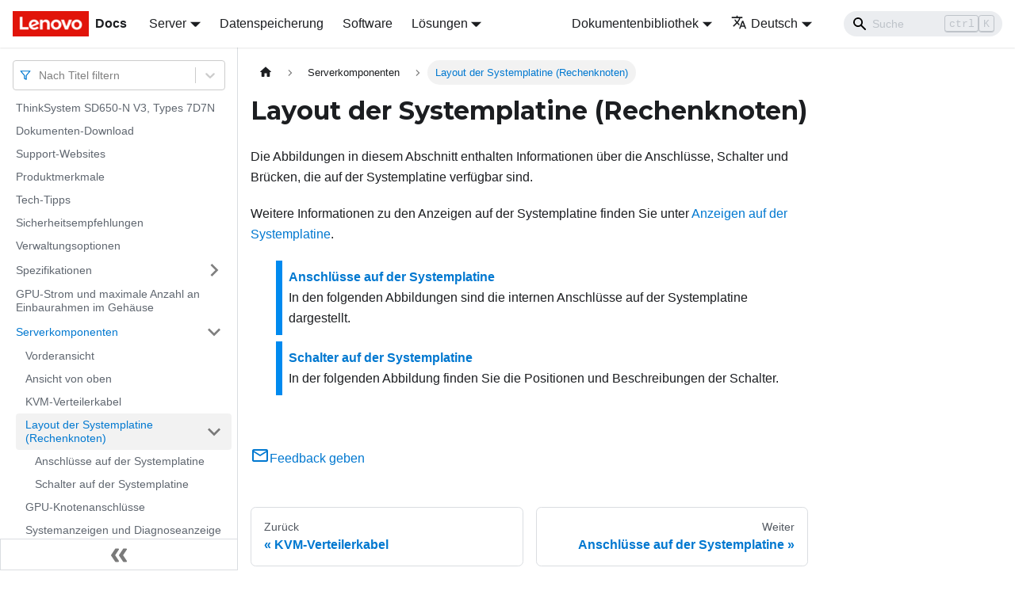

--- FILE ---
content_type: application/javascript
request_url: https://pubs.lenovo.com/sd650-n-v3/de/assets/js/935f2afb.14519db8.js
body_size: 41093
content:
"use strict";(self.webpackChunkdocs_importer=self.webpackChunkdocs_importer||[]).push([[80053],{1109:e=>{e.exports=JSON.parse('{"pluginId":"default","version":"current","label":"Next","banner":null,"badge":false,"noIndex":false,"className":"docs-version-current","isLast":true,"docsSidebars":{"docs":[{"type":"link","label":"ThinkSystem SD650-N V3, Types 7D7N","href":"/sd650-n-v3/de/","docId":"introduction"},{"type":"link","label":"Dokumenten-Download","href":"/sd650-n-v3/de/pdf_files","docId":"pdf_files"},{"type":"link","label":"Support-Websites","href":"/sd650-n-v3/de/support_websites","docId":"support_websites"},{"type":"link","label":"Produktmerkmale","href":"/sd650-n-v3/de/server_features","docId":"server_features"},{"type":"link","label":"Tech-Tipps","href":"/sd650-n-v3/de/service_bulletins","docId":"service_bulletins"},{"type":"link","label":"Sicherheitsempfehlungen","href":"/sd650-n-v3/de/security_advisories","docId":"security_advisories"},{"type":"link","label":"Verwaltungsoptionen","href":"/sd650-n-v3/de/management_options","docId":"management_options"},{"label":"Spezifikationen","type":"category","items":[{"type":"link","label":"Technische Daten","href":"/sd650-n-v3/de/server_specifications_technical","docId":"server_specifications_technical"},{"type":"link","label":"Mechanische Daten","href":"/sd650-n-v3/de/server_specifications_mechanical","docId":"server_specifications_mechanical"},{"label":"Umgebungsdaten","type":"category","items":[{"type":"link","label":"Verunreinigung durch Staubpartikel","href":"/sd650-n-v3/de/particulate_contamination","docId":"particulate_contamination"},{"type":"link","label":"Anforderungen an die Wasserqualit\xe4t","href":"/sd650-n-v3/de/water_quality_requirement","docId":"water_quality_requirement"}],"collapsed":true,"collapsible":true,"href":"/sd650-n-v3/de/server_specifications_environmental"}],"collapsed":true,"collapsible":true,"href":"/sd650-n-v3/de/server_specifications"},{"type":"link","label":"GPU-Strom und maximale Anzahl an Einbaurahmen im Geh\xe4use","href":"/sd650-n-v3/de/number_of_supported_tray","docId":"number_of_supported_tray"},{"label":"Serverkomponenten","type":"category","items":[{"type":"link","label":"Vorderansicht","href":"/sd650-n-v3/de/server_front_view","docId":"server_front_view"},{"type":"link","label":"Ansicht von oben","href":"/sd650-n-v3/de/server_top_view","docId":"server_top_view"},{"type":"link","label":"KVM-Verteilerkabel","href":"/sd650-n-v3/de/kvm_breakout_cable","docId":"kvm_breakout_cable"},{"label":"Layout der Systemplatine (Rechenknoten)","type":"category","items":[{"type":"link","label":"Anschl\xfcsse auf der Systemplatine","href":"/sd650-n-v3/de/system_board_connectors","docId":"system_board_connectors"},{"type":"link","label":"Schalter auf der Systemplatine","href":"/sd650-n-v3/de/system_board_switches_and_jumpers","docId":"system_board_switches_and_jumpers"}],"collapsed":true,"collapsible":true,"href":"/sd650-n-v3/de/system_board_layout"},{"type":"link","label":"GPU-Knotenanschl\xfcsse","href":"/sd650-n-v3/de/gpu_node_connectors","docId":"gpu_node_connectors"},{"type":"link","label":"Systemanzeigen und Diagnoseanzeige","href":"/sd650-n-v3/de/leds_diagnostics_display","docId":"leds_diagnostics_display"}],"collapsed":true,"collapsible":true,"href":"/sd650-n-v3/de/server_components"},{"label":"Teileliste","type":"category","items":[{"type":"link","label":"Netzkabel","href":"/sd650-n-v3/de/power_cords","docId":"power_cords"}],"collapsed":true,"collapsible":true,"href":"/sd650-n-v3/de/parts_list"},{"label":"Entpacken und Einrichten","type":"category","items":[{"type":"link","label":"Inhalte des L\xf6sungspakets","href":"/sd650-n-v3/de/server_package_contents","docId":"server_package_contents"},{"type":"link","label":"L\xf6sung identifizieren und auf Lenovo XClarity Controller zugreifen","href":"/sd650-n-v3/de/identify_server_xcc_pull_tag","docId":"identify_server_xcc_pull_tag"},{"type":"link","label":"Pr\xfcfliste f\xfcr die L\xf6sungskonfiguration","href":"/sd650-n-v3/de/server_setup_checklist","docId":"server_setup_checklist"}],"collapsed":true,"collapsible":true,"href":"/sd650-n-v3/de/unboxing_and_setup"},{"label":"Prozeduren beim Hardwareaustausch","type":"category","items":[{"label":"Installationsrichtlinien","type":"category","items":[{"type":"link","label":"Sicherheitspr\xfcfungscheckliste","href":"/sd650-n-v3/de/safety_inspection_checklist","docId":"safety_inspection_checklist"},{"type":"link","label":"Richtlinien zur Systemzuverl\xe4ssigkeit","href":"/sd650-n-v3/de/reliability_guidelines","docId":"reliability_guidelines"},{"type":"link","label":"Umgang mit aufladungsempfindlichen Einheiten","href":"/sd650-n-v3/de/handling_static_sensitive_devices","docId":"handling_static_sensitive_devices"}],"collapsed":true,"collapsible":true,"href":"/sd650-n-v3/de/installation_guidelines"},{"label":"Installationsregeln und \u2011reihenfolge f\xfcr Speichermodule","type":"category","items":[{"label":"Installationsreihenfolge f\xfcr DRAM-DIMMs","type":"category","items":[{"type":"link","label":"Installationsreihenfolge f\xfcr unabh\xe4ngigen Speichermodus","href":"/sd650-n-v3/de/memory_module_installation_order_independent","docId":"memory_module_installation_order_independent"}],"collapsed":true,"collapsible":true,"href":"/sd650-n-v3/de/memory_module_installation_order_dram"},{"type":"link","label":"Installationsordnung f\xfcr DRAM-DIMMs f\xfcr Intel\xae Xeon\xae CPU Max Prozessor","href":"/sd650-n-v3/de/memory_module_installation_order_dram_hbm","docId":"memory_module_installation_order_dram_hbm"}],"collapsed":true,"collapsible":true,"href":"/sd650-n-v3/de/memory_module_installation_order"},{"type":"link","label":"Identifikation und Position von Gap-Pad/Putty-Pad","href":"/sd650-n-v3/de/thermal_pad_identification_location","docId":"thermal_pad_identification_location"},{"label":"L\xf6sung ein\u2011 und ausschalten","type":"category","items":[{"type":"link","label":"L\xf6sung einschalten","href":"/sd650-n-v3/de/power_on_the_server","docId":"power_on_the_server"},{"type":"link","label":"L\xf6sung ausschalten","href":"/sd650-n-v3/de/power_off_the_server","docId":"power_off_the_server"}],"collapsed":true,"collapsible":true,"href":"/sd650-n-v3/de/power_on_off_the_server"},{"label":"Komponenten im Einbaurahmen ersetzen","type":"category","items":[{"label":"DWC Einbaurahmen austauschen","type":"category","items":[{"type":"link","label":"DWC Einbaurahmen aus dem Geh\xe4use entfernen","href":"/sd650-n-v3/de/remove_a_water_cooled_technology_tray","docId":"remove_a_water_cooled_technology_tray"},{"type":"link","label":"DWC Einbaurahmen im Geh\xe4use installieren","href":"/sd650-n-v3/de/install_a_water_cooled_technology_tray","docId":"install_a_water_cooled_technology_tray"}],"collapsed":true,"collapsible":true,"href":"/sd650-n-v3/de/water_cooled_technology_tray_replacement"},{"label":"Abdeckung f\xfcr Einbaurahmen austauschen","type":"category","items":[{"type":"link","label":"Abdeckung des Einbaurahmens entfernen","href":"/sd650-n-v3/de/remove_a_tray_cover","docId":"remove_a_tray_cover"},{"type":"link","label":"Abdeckung des Einbaurahmens installieren","href":"/sd650-n-v3/de/install_a_tray_cover","docId":"install_a_tray_cover"}],"collapsed":true,"collapsible":true,"href":"/sd650-n-v3/de/tray_cover_replacement"},{"label":"Querstreben austauschen","type":"category","items":[{"type":"link","label":"Querstreben entfernen","href":"/sd650-n-v3/de/remove_cross_brace","docId":"remove_cross_brace"},{"type":"link","label":"Querstreben installieren","href":"/sd650-n-v3/de/install_cross_brace","docId":"install_cross_brace"}],"collapsed":true,"collapsible":true,"href":"/sd650-n-v3/de/cross_brace_replacement"},{"label":"Wasserkreislauf austauschen (nur qualifizierte Techniker)","type":"category","items":[{"type":"link","label":"Entfernen des Wasserkreislaufs","href":"/sd650-n-v3/de/remove_the_water_loop","docId":"remove_the_water_loop"},{"type":"link","label":"Wasserkreislauf installieren","href":"/sd650-n-v3/de/install_the_water_loop","docId":"install_the_water_loop"}],"collapsed":true,"collapsible":true,"href":"/sd650-n-v3/de/water_loop_replacement"}],"collapsed":true,"collapsible":true,"href":"/sd650-n-v3/de/replace_components_in_the_tray"},{"label":"Komponenten im Rechenknoten austauschen","type":"category","items":[{"label":"CMOS-Batterie (CR2032) austauschen","type":"category","items":[{"type":"link","label":"CMOS-Batterie entfernen (CR2032)","href":"/sd650-n-v3/de/remove_the_system_battery","docId":"remove_the_system_battery"},{"type":"link","label":"CMOS-Batterie einsetzen (CR2032)","href":"/sd650-n-v3/de/install_the_system_battery","docId":"install_the_system_battery"}],"collapsed":true,"collapsible":true,"href":"/sd650-n-v3/de/system_battery_replacement"},{"label":"DIMM-Kamm austauschen","type":"category","items":[{"type":"link","label":"DIMM-Kamm entfernen","href":"/sd650-n-v3/de/remove_a_dimm_comb","docId":"remove_a_dimm_comb"},{"type":"link","label":"DIMM-Kamm installieren","href":"/sd650-n-v3/de/install_a_dimm_comb","docId":"install_a_dimm_comb"}],"collapsed":true,"collapsible":true,"href":"/sd650-n-v3/de/dimm_comb_replacement"},{"label":"Laufwerk und Laufwerkhalterung austauschen","type":"category","items":[{"type":"link","label":"Laufwerkhalterung entfernen","href":"/sd650-n-v3/de/remove_a_drive_cage_assembly","docId":"remove_a_drive_cage_assembly"},{"type":"link","label":"Entfernen eines Laufwerks","href":"/sd650-n-v3/de/remove_a_drive","docId":"remove_a_drive"},{"type":"link","label":"Laufwerk installieren","href":"/sd650-n-v3/de/install_a_drive","docId":"install_a_drive"},{"type":"link","label":"Laufwerkhalterung installieren","href":"/sd650-n-v3/de/install_a_drive_cage_assembly","docId":"install_a_drive_cage_assembly"}],"collapsed":true,"collapsible":true,"href":"/sd650-n-v3/de/drive_cage_assembly_replacement"},{"label":"7-mm-NVMe-Laufwerk und Laufwerkhalterung austauschen","type":"category","items":[{"type":"link","label":"Entfernen einer 7-mm-NVMe-Laufwerkhalterung","href":"/sd650-n-v3/de/remove_7mm_nvme_drive_cage_assembly","docId":"remove_7mm_nvme_drive_cage_assembly"},{"type":"link","label":"7\u2011mm-NVMe-Laufwerk entfernen","href":"/sd650-n-v3/de/remove_7mm_nvme_drive","docId":"remove_7mm_nvme_drive"},{"type":"link","label":"7\u2011mm-NVMe-Laufwerk installieren","href":"/sd650-n-v3/de/install_7mm_nvme_drive","docId":"install_7mm_nvme_drive"},{"type":"link","label":"7\u2011mm-NVMe-Laufwerkhalterung installieren","href":"/sd650-n-v3/de/install_7mm_nvme_drive_cage_assembly","docId":"install_7mm_nvme_drive_cage_assembly"}],"collapsed":true,"collapsible":true,"href":"/sd650-n-v3/de/nvme_7mm_drive_drive_cage_assembly_replacement"},{"label":"E3.s-Laufwerk und -Laufwerkhalterung austauschen","type":"category","items":[{"type":"link","label":"E3.S-Laufwerkhalterung entfernen","href":"/sd650-n-v3/de/remove_e3s_drive_cage_assembly","docId":"remove_e3s_drive_cage_assembly"},{"type":"link","label":"E3.S-Laufwerk entfernen","href":"/sd650-n-v3/de/remove_an_e3s_drive","docId":"remove_an_e3s_drive"},{"type":"link","label":"E3.S-Laufwerk installieren","href":"/sd650-n-v3/de/install_an_e3s_drive","docId":"install_an_e3s_drive"},{"type":"link","label":"E3.S-Laufwerkhalterung installieren","href":"/sd650-n-v3/de/install_e3s_drive_cage_assembly","docId":"install_e3s_drive_cage_assembly"}],"collapsed":true,"collapsible":true,"href":"/sd650-n-v3/de/e3s_drive_cage_assembly_replacement"},{"label":"M.2-Laufwerk und R\xfcckwandplatinenbaugruppe austauschen","type":"category","items":[{"type":"link","label":"M.2-R\xfcckwandplatinenbaugruppe entfernen","href":"/sd650-n-v3/de/remove_the_m2_backplane","docId":"remove_the_m2_backplane"},{"type":"link","label":"M.2-Laufwerk entfernen","href":"/sd650-n-v3/de/remove_an_m2_drive_in_the_m2_backplane","docId":"remove_an_m2_drive_in_the_m2_backplane"},{"type":"link","label":"M.2-Laufwerk installieren","href":"/sd650-n-v3/de/install_an_m2_drive_in_the_m2_backplane","docId":"install_an_m2_drive_in_the_m2_backplane"},{"type":"link","label":"M.2-R\xfcckwandplatinenbaugruppe installieren","href":"/sd650-n-v3/de/install_the_m2_backplane","docId":"install_the_m2_backplane"}],"collapsed":true,"collapsible":true,"href":"/sd650-n-v3/de/m2_backplane_replacement"},{"label":"Speichermodul austauschen","type":"category","items":[{"type":"link","label":"Speichermodul entfernen","href":"/sd650-n-v3/de/remove_a_memory_module","docId":"remove_a_memory_module"},{"type":"link","label":"Speichermodul installieren","href":"/sd650-n-v3/de/install_a_memory_module","docId":"install_a_memory_module"}],"collapsed":true,"collapsible":true,"href":"/sd650-n-v3/de/memory_module_replacement"},{"label":"PCIe-Adapterkartenbaugruppe austauschen (ConnectX-7 NDR 200)","type":"category","items":[{"type":"link","label":"PCIe-Adapterkartenbaugruppe entfernen (ConnectX-7 NDR 200)","href":"/sd650-n-v3/de/remove_a_pcie_riser_assembly_cx7_ndr200","docId":"remove_a_pcie_riser_assembly_cx7_ndr200"},{"type":"link","label":"PCIe-Adapterkartenbaugruppe installieren (ConnectX-7 NDR 200)","href":"/sd650-n-v3/de/install_a_pcie_riser_assembly_cx7_ndr200","docId":"install_a_pcie_riser_assembly_cx7_ndr200"}],"collapsed":true,"collapsible":true,"href":"/sd650-n-v3/de/pcie_riser_assembly_replacement_cx7_ndr200"},{"label":"OSFP-Modul austauschen","type":"category","items":[{"type":"link","label":"OSFP-Modul entfernen","href":"/sd650-n-v3/de/remove_osfp_module","docId":"remove_osfp_module"},{"type":"link","label":"OSFP-Modul installieren","href":"/sd650-n-v3/de/install_osfp_module","docId":"install_osfp_module"}],"collapsed":true,"collapsible":true,"href":"/sd650-n-v3/de/osfp_module_replacement"},{"label":"Stromversorgungsplatine austauschen (nur qualifizierte Techniker)","type":"category","items":[{"type":"link","label":"Stromversorgungsplatine entfernen","href":"/sd650-n-v3/de/remove_the_power_distribution_board","docId":"remove_the_power_distribution_board"},{"type":"link","label":"Stromversorgungsplatine installieren","href":"/sd650-n-v3/de/install_the_power_distribution_board","docId":"install_the_power_distribution_board"}],"collapsed":true,"collapsible":true,"href":"/sd650-n-v3/de/power_distribution_board_replacement"},{"label":"Prozessor austauschen (nur qualifizierte Techniker)","type":"category","items":[{"type":"link","label":"Prozessor entfernen","href":"/sd650-n-v3/de/remove_a_microprocessor","docId":"remove_a_microprocessor"},{"type":"link","label":"Prozessor installieren","href":"/sd650-n-v3/de/install_a_microprocessor","docId":"install_a_microprocessor"}],"collapsed":true,"collapsible":true,"href":"/sd650-n-v3/de/microprocessor_replacement"},{"label":"Systemplatine austauschen (nur qualifizierte Techniker)","type":"category","items":[{"type":"link","label":"Systemplatine entfernen","href":"/sd650-n-v3/de/remove_system_board","docId":"remove_system_board"},{"type":"link","label":"Systemplatine installieren","href":"/sd650-n-v3/de/install_system_board","docId":"install_system_board"},{"type":"link","label":"VPD (Elementare Produktdaten) aktualisieren","href":"/sd650-n-v3/de/update_vpd","docId":"update_vpd"},{"label":"TPM aktivieren","type":"category","items":[{"type":"link","label":"TPM-Richtlinie festlegen","href":"/sd650-n-v3/de/set_tpm_policy","docId":"set_tpm_policy"},{"type":"link","label":"TPM ausblenden/einblenden","href":"/sd650-n-v3/de/hide_tpm","docId":"hide_tpm"},{"type":"link","label":"TPM-Firmware aktualisieren","href":"/sd650-n-v3/de/update_tpm_firmware","docId":"update_tpm_firmware"}],"collapsed":true,"collapsible":true,"href":"/sd650-n-v3/de/enable_tpm"},{"type":"link","label":"Sicheren UEFI-Start aktivieren","href":"/sd650-n-v3/de/enable_uefi_secure_boot","docId":"enable_uefi_secure_boot"}],"collapsed":true,"collapsible":true,"href":"/sd650-n-v3/de/system_board_replacement"}],"collapsed":true,"collapsible":true,"href":"/sd650-n-v3/de/replace_components_in_the_compute_node"},{"label":"Komponenten im GPU-Knoten austauschen (nur geschulte Techniker)","type":"category","items":[{"label":"Busleiste austauschen","type":"category","items":[{"type":"link","label":"Busleiste entfernen","href":"/sd650-n-v3/de/remove_the_bus_bar","docId":"remove_the_bus_bar"},{"type":"link","label":"Busleiste installieren","href":"/sd650-n-v3/de/install_bus_bar","docId":"install_bus_bar"}],"collapsed":true,"collapsible":true,"href":"/sd650-n-v3/de/bus_bar_replacement"},{"label":"Carrier-Board austauschen","type":"category","items":[{"type":"link","label":"Carrier-Board entfernen","href":"/sd650-n-v3/de/remove_carrier_board","docId":"remove_carrier_board"},{"type":"link","label":"Carrier-Board installieren","href":"/sd650-n-v3/de/install_carrier_board","docId":"install_carrier_board"}],"collapsed":true,"collapsible":true,"href":"/sd650-n-v3/de/carrier_board_replacement"},{"label":"GPU austauschen (nur qualifizierte Techniker)","type":"category","items":[{"type":"link","label":"GPU entfernen (nur qualifizierte Techniker)","href":"/sd650-n-v3/de/remove_the_gpu","docId":"remove_the_gpu"},{"type":"link","label":"GPU installieren (nur qualifizierte Techniker)","href":"/sd650-n-v3/de/install_gpu","docId":"install_gpu"}],"collapsed":true,"collapsible":true,"href":"/sd650-n-v3/de/gpu_replacement"},{"label":"GPU-Platine (nur qualifizierte Techniker)","type":"category","items":[{"type":"link","label":"GPU-Platine entfernen (nur qualifizierte Techniker)","href":"/sd650-n-v3/de/remove_the_gpu_board","docId":"remove_the_gpu_board"},{"type":"link","label":"GPU-Platine installieren (nur qualifizierte Techniker)","href":"/sd650-n-v3/de/install_gpu_board","docId":"install_gpu_board"}],"collapsed":true,"collapsible":true,"href":"/sd650-n-v3/de/gpu_board_replacement"},{"label":"GPU-Platinenbaugruppe austauschen (nur qualifizierte Techniker)","type":"category","items":[{"type":"link","label":"GPU-Platinenbaugruppe entfernen (nur qualifizierte Techniker)","href":"/sd650-n-v3/de/remove_the_gpu_board_assembly","docId":"remove_the_gpu_board_assembly"},{"type":"link","label":"GPU-Platinenbaugruppe installieren (nur qualifizierte Techniker)","href":"/sd650-n-v3/de/install_the_gpu_board_assembly","docId":"install_the_gpu_board_assembly"}],"collapsed":true,"collapsible":true,"href":"/sd650-n-v3/de/gpu_board_assembly_replacement"},{"label":"GPU-Stromversorgungsplatine austauschen (nur qualifizierte Techniker)","type":"category","items":[{"type":"link","label":"GPU-Stromversorgungsplatine entfernen (nur qualifizierte Techniker)","href":"/sd650-n-v3/de/remove_the_gpu_power_distribution_board","docId":"remove_the_gpu_power_distribution_board"},{"type":"link","label":"GPU-Stromversorgungsplatine installieren (nur qualifizierte Techniker)","href":"/sd650-n-v3/de/install_the_gpu_power_distribution_board","docId":"install_the_gpu_power_distribution_board"}],"collapsed":true,"collapsible":true,"href":"/sd650-n-v3/de/gpu_power_distribution_board_replacement"},{"label":"Netzwerkplatine (nur qualifizierte Techniker)","type":"category","items":[{"type":"link","label":"Netzwerkplatine entfernen (nur qualifizierte Techniker)","href":"/sd650-n-v3/de/remove_the_network_board","docId":"remove_the_network_board"},{"type":"link","label":"Netzwerkplatine installieren (nur qualifizierte Techniker)","href":"/sd650-n-v3/de/install_the_network_board","docId":"install_the_network_board"}],"collapsed":true,"collapsible":true,"href":"/sd650-n-v3/de/network_board_replacement"},{"label":"Bel\xfcftungsblock austauschen","type":"category","items":[{"type":"link","label":"Bel\xfcftungsblock entfernen","href":"/sd650-n-v3/de/remove_the_venting_block","docId":"remove_the_venting_block"},{"type":"link","label":"Bel\xfcftungsblock installieren","href":"/sd650-n-v3/de/install_the_venting_block","docId":"install_the_venting_block"}],"collapsed":true,"collapsible":true,"href":"/sd650-n-v3/de/venting_block_replacement"}],"collapsed":true,"collapsible":true,"href":"/sd650-n-v3/de/replace_components_in_the_gpu_node"},{"type":"link","label":"Austausch von Komponenten abschlie\xdfen","href":"/sd650-n-v3/de/sd650v3_complete_the_parts_replacement","docId":"sd650v3_complete_the_parts_replacement"}],"collapsed":true,"collapsible":true,"href":"/sd650-n-v3/de/hardware_replacement_procedures"},{"type":"link","label":"Interne Kabelf\xfchrung","href":"/sd650-n-v3/de/tray_cable_routing","docId":"tray_cable_routing"},{"label":"Systemkonfiguration","type":"category","items":[{"type":"link","label":"Netzwerkverbindung f\xfcr den Lenovo XClarity Controller festlegen","href":"/sd650-n-v3/de/set_the_network_connection","docId":"set_the_network_connection"},{"type":"link","label":"USB-Anschluss f\xfcr die Lenovo XClarity Controller-Verbindung festlegen","href":"/sd650-n-v3/de/front_usb_management_config","docId":"front_usb_management_config"},{"type":"link","label":"Firmware aktualisieren","href":"/sd650-n-v3/de/update_the_firmware","docId":"update_the_firmware"},{"type":"link","label":"Firmware konfigurieren","href":"/sd650-n-v3/de/configure_the_firmware","docId":"configure_the_firmware"},{"type":"link","label":"Verwaltungsanschluss konfigurieren","href":"/sd650-n-v3/de/configure_management_port","docId":"configure_management_port"},{"type":"link","label":"Speichermodulkonfiguration","href":"/sd650-n-v3/de/memory_module_configuration","docId":"memory_module_configuration"},{"type":"link","label":"Software Guard Extensions (SGX) aktivieren","href":"/sd650-n-v3/de/enable_sgx","docId":"enable_sgx"},{"type":"link","label":"RAID-Konfiguration","href":"/sd650-n-v3/de/raid_configuration","docId":"raid_configuration"},{"type":"link","label":"PSU-Konfiguration","href":"/sd650-n-v3/de/psu_configuration","docId":"psu_configuration"},{"type":"link","label":"GPU-Energieverbrauchsbegrenzung einstellen (nur qualifizierte Techniker)","href":"/sd650-n-v3/de/gpu_power_capping","docId":"gpu_power_capping"},{"type":"link","label":"Betriebssystem implementieren","href":"/sd650-n-v3/de/install_the_operating_system","docId":"install_the_operating_system"},{"type":"link","label":"Serverkonfiguration sichern","href":"/sd650-n-v3/de/back_up_the_server_configuration","docId":"back_up_the_server_configuration"},{"type":"link","label":"Anleitung zur Konfiguration verschiedener Einbaurahmen f\xfcr das DW612S Geh\xe4use","href":"/sd650-n-v3/de/mixing_tray_guidance","docId":"mixing_tray_guidance"}],"collapsed":true,"collapsible":true,"href":"/sd650-n-v3/de/system_configuration"},{"label":"Fehlerbestimmung","type":"category","items":[{"type":"link","label":"Ereignisprotokolle","href":"/sd650-n-v3/de/event_logs","docId":"event_logs"},{"label":"Fehlerbehebung nach Systemanzeigen und Diagnoseanzeige","type":"category","items":[{"type":"link","label":"Anzeigen an der Vorderseite","href":"/sd650-n-v3/de/front_leds","docId":"front_leds"},{"type":"link","label":"Externes Diagnoseger\xe4t","href":"/sd650-n-v3/de/lcd_diagnostics_panel_ex","docId":"lcd_diagnostics_panel_ex"},{"type":"link","label":"Anzeigen am System Management Module 2 (SMM2)","href":"/sd650-n-v3/de/smm2_leds","docId":"smm2_leds"},{"type":"link","label":"Netzteilanzeigen","href":"/sd650-n-v3/de/power_supply_leds","docId":"power_supply_leds"},{"type":"link","label":"DWC Netzteilanzeigen","href":"/sd650-n-v3/de/dwc_power_supply_leds","docId":"dwc_power_supply_leds"},{"type":"link","label":"Tropfsensor-Anzeige","href":"/sd650-n-v3/de/drip_sensor_led","docId":"drip_sensor_led"},{"type":"link","label":"Anzeigen auf der Systemplatine","href":"/sd650-n-v3/de/system_board_leds","docId":"system_board_leds"}],"collapsed":true,"collapsible":true,"href":"/sd650-n-v3/de/leds_diagnostics_display_problem_determination"},{"label":"Verfahren zur Bestimmung allgemeiner Fehler","type":"category","items":[{"type":"link","label":"Vermutete Fehler bei der Stromversorgung beheben","href":"/sd650-n-v3/de/resolving_power_problems","docId":"resolving_power_problems"},{"type":"link","label":"Vermutete Fehler am Ethernet-Controller beheben","href":"/sd650-n-v3/de/resolving_ethernet_controller_problems","docId":"resolving_ethernet_controller_problems"}],"collapsed":true,"collapsible":true,"href":"/sd650-n-v3/de/general_problem_resolution_procedures"},{"label":"Fehlerbehebung nach Symptom","type":"category","items":[{"type":"link","label":"GPU-Probleme","href":"/sd650-n-v3/de/gpu_problems","docId":"gpu_problems"},{"type":"link","label":"Sporadisch auftretende Fehler","href":"/sd650-n-v3/de/intermittent_problems_hpc","docId":"intermittent_problems_hpc"},{"type":"link","label":"Fehler an Tastatur, Maus, KVM-Schalter oder USB-Einheiten","href":"/sd650-n-v3/de/keyboard_mouse_problems_hpc","docId":"keyboard_mouse_problems_hpc"},{"type":"link","label":"Speicherfehler","href":"/sd650-n-v3/de/memory_problems_hpc","docId":"memory_problems_hpc"},{"type":"link","label":"Bildschirm\u2011 und Videoprobleme","href":"/sd650-n-v3/de/monitor_problems_hpc","docId":"monitor_problems_hpc"},{"type":"link","label":"Netzwerkprobleme","href":"/sd650-n-v3/de/network_problems_hpc","docId":"network_problems_hpc"},{"type":"link","label":"\xdcberwachbare Probleme","href":"/sd650-n-v3/de/observable_problems_hpc","docId":"observable_problems_hpc"},{"type":"link","label":"Fehler an Zusatzeinrichtungen","href":"/sd650-n-v3/de/optional_device_problems_hpc","docId":"optional_device_problems_hpc"},{"type":"link","label":"Probleme beim Ein\u2011 und Ausschalten","href":"/sd650-n-v3/de/start_problems_hpc","docId":"start_problems_hpc"},{"type":"link","label":"Fehler bei der Stromversorgung","href":"/sd650-n-v3/de/power_problems_hpc","docId":"power_problems_hpc"},{"type":"link","label":"Probleme bei seriellen Einheiten","href":"/sd650-n-v3/de/serial_device_problems_hpc","docId":"serial_device_problems_hpc"},{"type":"link","label":"Softwarefehler","href":"/sd650-n-v3/de/software_problems_hpc","docId":"software_problems_hpc"},{"type":"link","label":"Probleme mit dem Speicherlaufwerk","href":"/sd650-n-v3/de/hard_disk_drive_problems_hpc","docId":"hard_disk_drive_problems_hpc"},{"type":"link","label":"System Management Module 2-Fehler","href":"/sd650-n-v3/de/smm2_problems","docId":"smm2_problems"},{"type":"link","label":"Probleme mit Lecks","href":"/sd650-n-v3/de/leakage_problems","docId":"leakage_problems"}],"collapsed":true,"collapsible":true,"href":"/sd650-n-v3/de/troubleshooting_by_symptom_hpc"}],"collapsed":true,"collapsible":true,"href":"/sd650-n-v3/de/problem_determination"},{"label":"Nachrichten","type":"category","items":[{"type":"link","label":"Format der Ereignis- und Warnmeldungen","href":"/sd650-n-v3/de/event_alert_message_format","docId":"event_alert_message_format"},{"label":"XClarity Controller-Ereignisse","type":"category","items":[{"type":"link","label":"XCC-Ereignisse, durch die der Support automatisch benachrichtigt wird","href":"/sd650-n-v3/de/xcc_call_home_events","docId":"xcc_call_home_events"},{"type":"link","label":"XCC-Ereignisse nach Schweregrad zusammengefasst","href":"/sd650-n-v3/de/xcc_events_by_severity","docId":"xcc_events_by_severity"},{"type":"link","label":"FQXSPBR4000I","href":"/sd650-n-v3/de/FQXSPBR4000I","docId":"FQXSPBR4000I"},{"type":"link","label":"FQXSPBR4001I","href":"/sd650-n-v3/de/FQXSPBR4001I","docId":"FQXSPBR4001I"},{"type":"link","label":"FQXSPBR4002I","href":"/sd650-n-v3/de/FQXSPBR4002I","docId":"FQXSPBR4002I"},{"type":"link","label":"FQXSPBR4003I","href":"/sd650-n-v3/de/FQXSPBR4003I","docId":"FQXSPBR4003I"},{"type":"link","label":"FQXSPBR4004I","href":"/sd650-n-v3/de/FQXSPBR4004I","docId":"FQXSPBR4004I"},{"type":"link","label":"FQXSPBR4005I","href":"/sd650-n-v3/de/FQXSPBR4005I","docId":"FQXSPBR4005I"},{"type":"link","label":"FQXSPBR4006I","href":"/sd650-n-v3/de/FQXSPBR4006I","docId":"FQXSPBR4006I"},{"type":"link","label":"FQXSPBR4007I","href":"/sd650-n-v3/de/FQXSPBR4007I","docId":"FQXSPBR4007I"},{"type":"link","label":"FQXSPBR4008I","href":"/sd650-n-v3/de/FQXSPBR4008I","docId":"FQXSPBR4008I"},{"type":"link","label":"FQXSPBR4009I","href":"/sd650-n-v3/de/FQXSPBR4009I","docId":"FQXSPBR4009I"},{"type":"link","label":"FQXSPBR400AI","href":"/sd650-n-v3/de/FQXSPBR400AI","docId":"FQXSPBR400AI"},{"type":"link","label":"FQXSPBR400BI","href":"/sd650-n-v3/de/FQXSPBR400BI","docId":"FQXSPBR400BI"},{"type":"link","label":"FQXSPBR400CI","href":"/sd650-n-v3/de/FQXSPBR400CI","docId":"FQXSPBR400CI"},{"type":"link","label":"FQXSPBR400DI","href":"/sd650-n-v3/de/FQXSPBR400DI","docId":"FQXSPBR400DI"},{"type":"link","label":"FQXSPBR400EI","href":"/sd650-n-v3/de/FQXSPBR400EI","docId":"FQXSPBR400EI"},{"type":"link","label":"FQXSPBR400FI","href":"/sd650-n-v3/de/FQXSPBR400FI","docId":"FQXSPBR400FI"},{"type":"link","label":"FQXSPBT0007I","href":"/sd650-n-v3/de/FQXSPBT0007I","docId":"FQXSPBT0007I"},{"type":"link","label":"FQXSPCA0007J","href":"/sd650-n-v3/de/FQXSPCA0007J","docId":"FQXSPCA0007J"},{"type":"link","label":"FQXSPCA0009M","href":"/sd650-n-v3/de/FQXSPCA0009M","docId":"FQXSPCA0009M"},{"type":"link","label":"FQXSPCA0011N","href":"/sd650-n-v3/de/FQXSPCA0011N","docId":"FQXSPCA0011N"},{"type":"link","label":"FQXSPCA0015J","href":"/sd650-n-v3/de/FQXSPCA0015J","docId":"FQXSPCA0015J"},{"type":"link","label":"FQXSPCA0017M","href":"/sd650-n-v3/de/FQXSPCA0017M","docId":"FQXSPCA0017M"},{"type":"link","label":"FQXSPCA0019N","href":"/sd650-n-v3/de/FQXSPCA0019N","docId":"FQXSPCA0019N"},{"type":"link","label":"FQXSPCA2007I","href":"/sd650-n-v3/de/FQXSPCA2007I","docId":"FQXSPCA2007I"},{"type":"link","label":"FQXSPCA2009I","href":"/sd650-n-v3/de/FQXSPCA2009I","docId":"FQXSPCA2009I"},{"type":"link","label":"FQXSPCA2011I","href":"/sd650-n-v3/de/FQXSPCA2011I","docId":"FQXSPCA2011I"},{"type":"link","label":"FQXSPCA2015I","href":"/sd650-n-v3/de/FQXSPCA2015I","docId":"FQXSPCA2015I"},{"type":"link","label":"FQXSPCA2017I","href":"/sd650-n-v3/de/FQXSPCA2017I","docId":"FQXSPCA2017I"},{"type":"link","label":"FQXSPCA2019I","href":"/sd650-n-v3/de/FQXSPCA2019I","docId":"FQXSPCA2019I"},{"type":"link","label":"FQXSPCN4000I","href":"/sd650-n-v3/de/FQXSPCN4000I","docId":"FQXSPCN4000I"},{"type":"link","label":"FQXSPCN4001I","href":"/sd650-n-v3/de/FQXSPCN4001I","docId":"FQXSPCN4001I"},{"type":"link","label":"FQXSPCN4002I","href":"/sd650-n-v3/de/FQXSPCN4002I","docId":"FQXSPCN4002I"},{"type":"link","label":"FQXSPCN4003I","href":"/sd650-n-v3/de/FQXSPCN4003I","docId":"FQXSPCN4003I"},{"type":"link","label":"FQXSPCN4004I","href":"/sd650-n-v3/de/FQXSPCN4004I","docId":"FQXSPCN4004I"},{"type":"link","label":"FQXSPCN4005I","href":"/sd650-n-v3/de/FQXSPCN4005I","docId":"FQXSPCN4005I"},{"type":"link","label":"FQXSPCN4006I","href":"/sd650-n-v3/de/FQXSPCN4006I","docId":"FQXSPCN4006I"},{"type":"link","label":"FQXSPCR0001N","href":"/sd650-n-v3/de/FQXSPCR0001N","docId":"FQXSPCR0001N"},{"type":"link","label":"FQXSPCR2001I","href":"/sd650-n-v3/de/FQXSPCR2001I","docId":"FQXSPCR2001I"},{"type":"link","label":"FQXSPDM4000I","href":"/sd650-n-v3/de/FQXSPDM4000I","docId":"FQXSPDM4000I"},{"type":"link","label":"FQXSPDM4001I","href":"/sd650-n-v3/de/FQXSPDM4001I","docId":"FQXSPDM4001I"},{"type":"link","label":"FQXSPDM4002I","href":"/sd650-n-v3/de/FQXSPDM4002I","docId":"FQXSPDM4002I"},{"type":"link","label":"FQXSPDM4003I","href":"/sd650-n-v3/de/FQXSPDM4003I","docId":"FQXSPDM4003I"},{"type":"link","label":"FQXSPDM4004I","href":"/sd650-n-v3/de/FQXSPDM4004I","docId":"FQXSPDM4004I"},{"type":"link","label":"FQXSPDM4005I","href":"/sd650-n-v3/de/FQXSPDM4005I","docId":"FQXSPDM4005I"},{"type":"link","label":"FQXSPDM4006I","href":"/sd650-n-v3/de/FQXSPDM4006I","docId":"FQXSPDM4006I"},{"type":"link","label":"FQXSPDM4007I","href":"/sd650-n-v3/de/FQXSPDM4007I","docId":"FQXSPDM4007I"},{"type":"link","label":"FQXSPDM4008I","href":"/sd650-n-v3/de/FQXSPDM4008I","docId":"FQXSPDM4008I"},{"type":"link","label":"FQXSPDM4009I","href":"/sd650-n-v3/de/FQXSPDM4009I","docId":"FQXSPDM4009I"},{"type":"link","label":"FQXSPDM4011I","href":"/sd650-n-v3/de/FQXSPDM4011I","docId":"FQXSPDM4011I"},{"type":"link","label":"FQXSPEA0001J","href":"/sd650-n-v3/de/FQXSPEA0001J","docId":"FQXSPEA0001J"},{"type":"link","label":"FQXSPEA0002M","href":"/sd650-n-v3/de/FQXSPEA0002M","docId":"FQXSPEA0002M"},{"type":"link","label":"FQXSPEA2001I","href":"/sd650-n-v3/de/FQXSPEA2001I","docId":"FQXSPEA2001I"},{"type":"link","label":"FQXSPEA2002I","href":"/sd650-n-v3/de/FQXSPEA2002I","docId":"FQXSPEA2002I"},{"type":"link","label":"FQXSPEM4000I","href":"/sd650-n-v3/de/FQXSPEM4000I","docId":"FQXSPEM4000I"},{"type":"link","label":"FQXSPEM4001I","href":"/sd650-n-v3/de/FQXSPEM4001I","docId":"FQXSPEM4001I"},{"type":"link","label":"FQXSPEM4002I","href":"/sd650-n-v3/de/FQXSPEM4002I","docId":"FQXSPEM4002I"},{"type":"link","label":"FQXSPEM4003I","href":"/sd650-n-v3/de/FQXSPEM4003I","docId":"FQXSPEM4003I"},{"type":"link","label":"FQXSPEM4004I","href":"/sd650-n-v3/de/FQXSPEM4004I","docId":"FQXSPEM4004I"},{"type":"link","label":"FQXSPEM4005I","href":"/sd650-n-v3/de/FQXSPEM4005I","docId":"FQXSPEM4005I"},{"type":"link","label":"FQXSPEM4006I","href":"/sd650-n-v3/de/FQXSPEM4006I","docId":"FQXSPEM4006I"},{"type":"link","label":"FQXSPEM4007I","href":"/sd650-n-v3/de/FQXSPEM4007I","docId":"FQXSPEM4007I"},{"type":"link","label":"FQXSPEM4008I","href":"/sd650-n-v3/de/FQXSPEM4008I","docId":"FQXSPEM4008I"},{"type":"link","label":"FQXSPEM4009I","href":"/sd650-n-v3/de/FQXSPEM4009I","docId":"FQXSPEM4009I"},{"type":"link","label":"FQXSPEM4010I","href":"/sd650-n-v3/de/FQXSPEM4010I","docId":"FQXSPEM4010I"},{"type":"link","label":"FQXSPEM4011I","href":"/sd650-n-v3/de/FQXSPEM4011I","docId":"FQXSPEM4011I"},{"type":"link","label":"FQXSPEM4012I","href":"/sd650-n-v3/de/FQXSPEM4012I","docId":"FQXSPEM4012I"},{"type":"link","label":"FQXSPEM4013I","href":"/sd650-n-v3/de/FQXSPEM4013I","docId":"FQXSPEM4013I"},{"type":"link","label":"FQXSPEM4014I","href":"/sd650-n-v3/de/FQXSPEM4014I","docId":"FQXSPEM4014I"},{"type":"link","label":"FQXSPEM4015I","href":"/sd650-n-v3/de/FQXSPEM4015I","docId":"FQXSPEM4015I"},{"type":"link","label":"FQXSPEM4016I","href":"/sd650-n-v3/de/FQXSPEM4016I","docId":"FQXSPEM4016I"},{"type":"link","label":"FQXSPEM4017I","href":"/sd650-n-v3/de/FQXSPEM4017I","docId":"FQXSPEM4017I"},{"type":"link","label":"FQXSPEM4018I","href":"/sd650-n-v3/de/FQXSPEM4018I","docId":"FQXSPEM4018I"},{"type":"link","label":"FQXSPEM4019I","href":"/sd650-n-v3/de/FQXSPEM4019I","docId":"FQXSPEM4019I"},{"type":"link","label":"FQXSPEM4020I","href":"/sd650-n-v3/de/FQXSPEM4020I","docId":"FQXSPEM4020I"},{"type":"link","label":"FQXSPEM4022I","href":"/sd650-n-v3/de/FQXSPEM4022I","docId":"FQXSPEM4022I"},{"type":"link","label":"FQXSPEM4023I","href":"/sd650-n-v3/de/FQXSPEM4023I","docId":"FQXSPEM4023I"},{"type":"link","label":"FQXSPEM4024I","href":"/sd650-n-v3/de/FQXSPEM4024I","docId":"FQXSPEM4024I"},{"type":"link","label":"FQXSPEM4025I","href":"/sd650-n-v3/de/FQXSPEM4025I","docId":"FQXSPEM4025I"},{"type":"link","label":"FQXSPEM4026I","href":"/sd650-n-v3/de/FQXSPEM4026I","docId":"FQXSPEM4026I"},{"type":"link","label":"FQXSPEM4027I","href":"/sd650-n-v3/de/FQXSPEM4027I","docId":"FQXSPEM4027I"},{"type":"link","label":"FQXSPEM4028I","href":"/sd650-n-v3/de/FQXSPEM4028I","docId":"FQXSPEM4028I"},{"type":"link","label":"FQXSPEM4029I","href":"/sd650-n-v3/de/FQXSPEM4029I","docId":"FQXSPEM4029I"},{"type":"link","label":"FQXSPEM4030I","href":"/sd650-n-v3/de/FQXSPEM4030I","docId":"FQXSPEM4030I"},{"type":"link","label":"FQXSPEM4031I","href":"/sd650-n-v3/de/FQXSPEM4031I","docId":"FQXSPEM4031I"},{"type":"link","label":"FQXSPEM4032I","href":"/sd650-n-v3/de/FQXSPEM4032I","docId":"FQXSPEM4032I"},{"type":"link","label":"FQXSPEM4033I","href":"/sd650-n-v3/de/FQXSPEM4033I","docId":"FQXSPEM4033I"},{"type":"link","label":"FQXSPEM4036I","href":"/sd650-n-v3/de/FQXSPEM4036I","docId":"FQXSPEM4036I"},{"type":"link","label":"FQXSPEM4037I","href":"/sd650-n-v3/de/FQXSPEM4037I","docId":"FQXSPEM4037I"},{"type":"link","label":"FQXSPEM4038I","href":"/sd650-n-v3/de/FQXSPEM4038I","docId":"FQXSPEM4038I"},{"type":"link","label":"FQXSPEM4039I","href":"/sd650-n-v3/de/FQXSPEM4039I","docId":"FQXSPEM4039I"},{"type":"link","label":"FQXSPEM4040I","href":"/sd650-n-v3/de/FQXSPEM4040I","docId":"FQXSPEM4040I"},{"type":"link","label":"FQXSPEM4041I","href":"/sd650-n-v3/de/FQXSPEM4041I","docId":"FQXSPEM4041I"},{"type":"link","label":"FQXSPEM4042I","href":"/sd650-n-v3/de/FQXSPEM4042I","docId":"FQXSPEM4042I"},{"type":"link","label":"FQXSPEM4043I","href":"/sd650-n-v3/de/FQXSPEM4043I","docId":"FQXSPEM4043I"},{"type":"link","label":"FQXSPEM4044I","href":"/sd650-n-v3/de/FQXSPEM4044I","docId":"FQXSPEM4044I"},{"type":"link","label":"FQXSPFC4000I","href":"/sd650-n-v3/de/FQXSPFC4000I","docId":"FQXSPFC4000I"},{"type":"link","label":"FQXSPFC4001I","href":"/sd650-n-v3/de/FQXSPFC4001I","docId":"FQXSPFC4001I"},{"type":"link","label":"FQXSPFC4002I","href":"/sd650-n-v3/de/FQXSPFC4002I","docId":"FQXSPFC4002I"},{"type":"link","label":"FQXSPFC4003I","href":"/sd650-n-v3/de/FQXSPFC4003I","docId":"FQXSPFC4003I"},{"type":"link","label":"FQXSPFC4004I","href":"/sd650-n-v3/de/FQXSPFC4004I","docId":"FQXSPFC4004I"},{"type":"link","label":"FQXSPFC4005I","href":"/sd650-n-v3/de/FQXSPFC4005I","docId":"FQXSPFC4005I"},{"type":"link","label":"FQXSPFW0000N","href":"/sd650-n-v3/de/FQXSPFW0000N","docId":"FQXSPFW0000N"},{"type":"link","label":"FQXSPFW0002N","href":"/sd650-n-v3/de/FQXSPFW0002N","docId":"FQXSPFW0002N"},{"type":"link","label":"FQXSPIO0003N","href":"/sd650-n-v3/de/FQXSPIO0003N","docId":"FQXSPIO0003N"},{"type":"link","label":"FQXSPIO0004L","href":"/sd650-n-v3/de/FQXSPIO0004L","docId":"FQXSPIO0004L"},{"type":"link","label":"FQXSPIO0006N","href":"/sd650-n-v3/de/FQXSPIO0006N","docId":"FQXSPIO0006N"},{"type":"link","label":"FQXSPIO0007N","href":"/sd650-n-v3/de/FQXSPIO0007N","docId":"FQXSPIO0007N"},{"type":"link","label":"FQXSPIO0008N","href":"/sd650-n-v3/de/FQXSPIO0008N","docId":"FQXSPIO0008N"},{"type":"link","label":"FQXSPIO0010I","href":"/sd650-n-v3/de/FQXSPIO0010I","docId":"FQXSPIO0010I"},{"type":"link","label":"FQXSPIO0011N","href":"/sd650-n-v3/de/FQXSPIO0011N","docId":"FQXSPIO0011N"},{"type":"link","label":"FQXSPIO0013N","href":"/sd650-n-v3/de/FQXSPIO0013N","docId":"FQXSPIO0013N"},{"type":"link","label":"FQXSPIO0014J","href":"/sd650-n-v3/de/FQXSPIO0014J","docId":"FQXSPIO0014J"},{"type":"link","label":"FQXSPIO0015M","href":"/sd650-n-v3/de/FQXSPIO0015M","docId":"FQXSPIO0015M"},{"type":"link","label":"FQXSPIO2003I","href":"/sd650-n-v3/de/FQXSPIO2003I","docId":"FQXSPIO2003I"},{"type":"link","label":"FQXSPIO2004I","href":"/sd650-n-v3/de/FQXSPIO2004I","docId":"FQXSPIO2004I"},{"type":"link","label":"FQXSPIO2006I","href":"/sd650-n-v3/de/FQXSPIO2006I","docId":"FQXSPIO2006I"},{"type":"link","label":"FQXSPIO2007I","href":"/sd650-n-v3/de/FQXSPIO2007I","docId":"FQXSPIO2007I"},{"type":"link","label":"FQXSPIO2008I","href":"/sd650-n-v3/de/FQXSPIO2008I","docId":"FQXSPIO2008I"},{"type":"link","label":"FQXSPIO2010I","href":"/sd650-n-v3/de/FQXSPIO2010I","docId":"FQXSPIO2010I"},{"type":"link","label":"FQXSPIO4001I","href":"/sd650-n-v3/de/FQXSPIO4001I","docId":"FQXSPIO4001I"},{"type":"link","label":"FQXSPIO4002I","href":"/sd650-n-v3/de/FQXSPIO4002I","docId":"FQXSPIO4002I"},{"type":"link","label":"FQXSPMA0001I","href":"/sd650-n-v3/de/FQXSPMA0001I","docId":"FQXSPMA0001I"},{"type":"link","label":"FQXSPMA0002N","href":"/sd650-n-v3/de/FQXSPMA0002N","docId":"FQXSPMA0002N"},{"type":"link","label":"FQXSPMA0006N","href":"/sd650-n-v3/de/FQXSPMA0006N","docId":"FQXSPMA0006N"},{"type":"link","label":"FQXSPMA0007L","href":"/sd650-n-v3/de/FQXSPMA0007L","docId":"FQXSPMA0007L"},{"type":"link","label":"FQXSPMA0008N","href":"/sd650-n-v3/de/FQXSPMA0008N","docId":"FQXSPMA0008N"},{"type":"link","label":"FQXSPMA0010J","href":"/sd650-n-v3/de/FQXSPMA0010J","docId":"FQXSPMA0010J"},{"type":"link","label":"FQXSPMA0011G","href":"/sd650-n-v3/de/FQXSPMA0011G","docId":"FQXSPMA0011G"},{"type":"link","label":"FQXSPMA0012M","href":"/sd650-n-v3/de/FQXSPMA0012M","docId":"FQXSPMA0012M"},{"type":"link","label":"FQXSPMA0022I","href":"/sd650-n-v3/de/FQXSPMA0022I","docId":"FQXSPMA0022I"},{"type":"link","label":"FQXSPMA2007I","href":"/sd650-n-v3/de/FQXSPMA2007I","docId":"FQXSPMA2007I"},{"type":"link","label":"FQXSPMA2010I","href":"/sd650-n-v3/de/FQXSPMA2010I","docId":"FQXSPMA2010I"},{"type":"link","label":"FQXSPMA2012I","href":"/sd650-n-v3/de/FQXSPMA2012I","docId":"FQXSPMA2012I"},{"type":"link","label":"FQXSPMA2024I","href":"/sd650-n-v3/de/FQXSPMA2024I","docId":"FQXSPMA2024I"},{"type":"link","label":"FQXSPNM4000I","href":"/sd650-n-v3/de/FQXSPNM4000I","docId":"FQXSPNM4000I"},{"type":"link","label":"FQXSPNM4001I","href":"/sd650-n-v3/de/FQXSPNM4001I","docId":"FQXSPNM4001I"},{"type":"link","label":"FQXSPNM4002I","href":"/sd650-n-v3/de/FQXSPNM4002I","docId":"FQXSPNM4002I"},{"type":"link","label":"FQXSPNM4003I","href":"/sd650-n-v3/de/FQXSPNM4003I","docId":"FQXSPNM4003I"},{"type":"link","label":"FQXSPNM4004I","href":"/sd650-n-v3/de/FQXSPNM4004I","docId":"FQXSPNM4004I"},{"type":"link","label":"FQXSPNM4005I","href":"/sd650-n-v3/de/FQXSPNM4005I","docId":"FQXSPNM4005I"},{"type":"link","label":"FQXSPNM4006I","href":"/sd650-n-v3/de/FQXSPNM4006I","docId":"FQXSPNM4006I"},{"type":"link","label":"FQXSPNM4007I","href":"/sd650-n-v3/de/FQXSPNM4007I","docId":"FQXSPNM4007I"},{"type":"link","label":"FQXSPNM4008I","href":"/sd650-n-v3/de/FQXSPNM4008I","docId":"FQXSPNM4008I"},{"type":"link","label":"FQXSPNM4009I","href":"/sd650-n-v3/de/FQXSPNM4009I","docId":"FQXSPNM4009I"},{"type":"link","label":"FQXSPNM4010I","href":"/sd650-n-v3/de/FQXSPNM4010I","docId":"FQXSPNM4010I"},{"type":"link","label":"FQXSPNM4011I","href":"/sd650-n-v3/de/FQXSPNM4011I","docId":"FQXSPNM4011I"},{"type":"link","label":"FQXSPNM4012I","href":"/sd650-n-v3/de/FQXSPNM4012I","docId":"FQXSPNM4012I"},{"type":"link","label":"FQXSPNM4013I","href":"/sd650-n-v3/de/FQXSPNM4013I","docId":"FQXSPNM4013I"},{"type":"link","label":"FQXSPNM4014I","href":"/sd650-n-v3/de/FQXSPNM4014I","docId":"FQXSPNM4014I"},{"type":"link","label":"FQXSPNM4015I","href":"/sd650-n-v3/de/FQXSPNM4015I","docId":"FQXSPNM4015I"},{"type":"link","label":"FQXSPNM4016I","href":"/sd650-n-v3/de/FQXSPNM4016I","docId":"FQXSPNM4016I"},{"type":"link","label":"FQXSPNM4017I","href":"/sd650-n-v3/de/FQXSPNM4017I","docId":"FQXSPNM4017I"},{"type":"link","label":"FQXSPNM4018I","href":"/sd650-n-v3/de/FQXSPNM4018I","docId":"FQXSPNM4018I"},{"type":"link","label":"FQXSPNM4019I","href":"/sd650-n-v3/de/FQXSPNM4019I","docId":"FQXSPNM4019I"},{"type":"link","label":"FQXSPNM4020I","href":"/sd650-n-v3/de/FQXSPNM4020I","docId":"FQXSPNM4020I"},{"type":"link","label":"FQXSPNM4021I","href":"/sd650-n-v3/de/FQXSPNM4021I","docId":"FQXSPNM4021I"},{"type":"link","label":"FQXSPNM4022I","href":"/sd650-n-v3/de/FQXSPNM4022I","docId":"FQXSPNM4022I"},{"type":"link","label":"FQXSPNM4023I","href":"/sd650-n-v3/de/FQXSPNM4023I","docId":"FQXSPNM4023I"},{"type":"link","label":"FQXSPNM4024I","href":"/sd650-n-v3/de/FQXSPNM4024I","docId":"FQXSPNM4024I"},{"type":"link","label":"FQXSPNM4025I","href":"/sd650-n-v3/de/FQXSPNM4025I","docId":"FQXSPNM4025I"},{"type":"link","label":"FQXSPNM4026I","href":"/sd650-n-v3/de/FQXSPNM4026I","docId":"FQXSPNM4026I"},{"type":"link","label":"FQXSPNM4027I","href":"/sd650-n-v3/de/FQXSPNM4027I","docId":"FQXSPNM4027I"},{"type":"link","label":"FQXSPNM4028I","href":"/sd650-n-v3/de/FQXSPNM4028I","docId":"FQXSPNM4028I"},{"type":"link","label":"FQXSPNM4029I","href":"/sd650-n-v3/de/FQXSPNM4029I","docId":"FQXSPNM4029I"},{"type":"link","label":"FQXSPNM4030I","href":"/sd650-n-v3/de/FQXSPNM4030I","docId":"FQXSPNM4030I"},{"type":"link","label":"FQXSPNM4031I","href":"/sd650-n-v3/de/FQXSPNM4031I","docId":"FQXSPNM4031I"},{"type":"link","label":"FQXSPNM4032I","href":"/sd650-n-v3/de/FQXSPNM4032I","docId":"FQXSPNM4032I"},{"type":"link","label":"FQXSPNM4033I","href":"/sd650-n-v3/de/FQXSPNM4033I","docId":"FQXSPNM4033I"},{"type":"link","label":"FQXSPNM4034I","href":"/sd650-n-v3/de/FQXSPNM4034I","docId":"FQXSPNM4034I"},{"type":"link","label":"FQXSPNM4035I","href":"/sd650-n-v3/de/FQXSPNM4035I","docId":"FQXSPNM4035I"},{"type":"link","label":"FQXSPNM4036I","href":"/sd650-n-v3/de/FQXSPNM4036I","docId":"FQXSPNM4036I"},{"type":"link","label":"FQXSPNM4037I","href":"/sd650-n-v3/de/FQXSPNM4037I","docId":"FQXSPNM4037I"},{"type":"link","label":"FQXSPNM4038I","href":"/sd650-n-v3/de/FQXSPNM4038I","docId":"FQXSPNM4038I"},{"type":"link","label":"FQXSPNM4039I","href":"/sd650-n-v3/de/FQXSPNM4039I","docId":"FQXSPNM4039I"},{"type":"link","label":"FQXSPNM4040I","href":"/sd650-n-v3/de/FQXSPNM4040I","docId":"FQXSPNM4040I"},{"type":"link","label":"FQXSPNM4041I","href":"/sd650-n-v3/de/FQXSPNM4041I","docId":"FQXSPNM4041I"},{"type":"link","label":"FQXSPNM4042I","href":"/sd650-n-v3/de/FQXSPNM4042I","docId":"FQXSPNM4042I"},{"type":"link","label":"FQXSPNM4043I","href":"/sd650-n-v3/de/FQXSPNM4043I","docId":"FQXSPNM4043I"},{"type":"link","label":"FQXSPNM4044I","href":"/sd650-n-v3/de/FQXSPNM4044I","docId":"FQXSPNM4044I"},{"type":"link","label":"FQXSPNM4045I","href":"/sd650-n-v3/de/FQXSPNM4045I","docId":"FQXSPNM4045I"},{"type":"link","label":"FQXSPNM4046I","href":"/sd650-n-v3/de/FQXSPNM4046I","docId":"FQXSPNM4046I"},{"type":"link","label":"FQXSPNM4047I","href":"/sd650-n-v3/de/FQXSPNM4047I","docId":"FQXSPNM4047I"},{"type":"link","label":"FQXSPNM4048I","href":"/sd650-n-v3/de/FQXSPNM4048I","docId":"FQXSPNM4048I"},{"type":"link","label":"FQXSPNM4049I","href":"/sd650-n-v3/de/FQXSPNM4049I","docId":"FQXSPNM4049I"},{"type":"link","label":"FQXSPNM4050I","href":"/sd650-n-v3/de/FQXSPNM4050I","docId":"FQXSPNM4050I"},{"type":"link","label":"FQXSPNM4051I","href":"/sd650-n-v3/de/FQXSPNM4051I","docId":"FQXSPNM4051I"},{"type":"link","label":"FQXSPNM4052I","href":"/sd650-n-v3/de/FQXSPNM4052I","docId":"FQXSPNM4052I"},{"type":"link","label":"FQXSPNM4053I","href":"/sd650-n-v3/de/FQXSPNM4053I","docId":"FQXSPNM4053I"},{"type":"link","label":"FQXSPNM4054I","href":"/sd650-n-v3/de/FQXSPNM4054I","docId":"FQXSPNM4054I"},{"type":"link","label":"FQXSPNM4055I","href":"/sd650-n-v3/de/FQXSPNM4055I","docId":"FQXSPNM4055I"},{"type":"link","label":"FQXSPNM4056I","href":"/sd650-n-v3/de/FQXSPNM4056I","docId":"FQXSPNM4056I"},{"type":"link","label":"FQXSPNM4057I","href":"/sd650-n-v3/de/FQXSPNM4057I","docId":"FQXSPNM4057I"},{"type":"link","label":"FQXSPNM4058I","href":"/sd650-n-v3/de/FQXSPNM4058I","docId":"FQXSPNM4058I"},{"type":"link","label":"FQXSPNM4059I","href":"/sd650-n-v3/de/FQXSPNM4059I","docId":"FQXSPNM4059I"},{"type":"link","label":"FQXSPNM4060I","href":"/sd650-n-v3/de/FQXSPNM4060I","docId":"FQXSPNM4060I"},{"type":"link","label":"FQXSPOS4000I","href":"/sd650-n-v3/de/FQXSPOS4000I","docId":"FQXSPOS4000I"},{"type":"link","label":"FQXSPOS4001I","href":"/sd650-n-v3/de/FQXSPOS4001I","docId":"FQXSPOS4001I"},{"type":"link","label":"FQXSPOS4002I","href":"/sd650-n-v3/de/FQXSPOS4002I","docId":"FQXSPOS4002I"},{"type":"link","label":"FQXSPOS4003I","href":"/sd650-n-v3/de/FQXSPOS4003I","docId":"FQXSPOS4003I"},{"type":"link","label":"FQXSPOS4004I","href":"/sd650-n-v3/de/FQXSPOS4004I","docId":"FQXSPOS4004I"},{"type":"link","label":"FQXSPOS4005I","href":"/sd650-n-v3/de/FQXSPOS4005I","docId":"FQXSPOS4005I"},{"type":"link","label":"FQXSPOS4006I","href":"/sd650-n-v3/de/FQXSPOS4006I","docId":"FQXSPOS4006I"},{"type":"link","label":"FQXSPOS4007I","href":"/sd650-n-v3/de/FQXSPOS4007I","docId":"FQXSPOS4007I"},{"type":"link","label":"FQXSPOS4008I","href":"/sd650-n-v3/de/FQXSPOS4008I","docId":"FQXSPOS4008I"},{"type":"link","label":"FQXSPOS4009I","href":"/sd650-n-v3/de/FQXSPOS4009I","docId":"FQXSPOS4009I"},{"type":"link","label":"FQXSPOS4010I","href":"/sd650-n-v3/de/FQXSPOS4010I","docId":"FQXSPOS4010I"},{"type":"link","label":"FQXSPOS4011I","href":"/sd650-n-v3/de/FQXSPOS4011I","docId":"FQXSPOS4011I"},{"type":"link","label":"FQXSPOS4012I","href":"/sd650-n-v3/de/FQXSPOS4012I","docId":"FQXSPOS4012I"},{"type":"link","label":"FQXSPPP4000I","href":"/sd650-n-v3/de/FQXSPPP4000I","docId":"FQXSPPP4000I"},{"type":"link","label":"FQXSPPP4001I","href":"/sd650-n-v3/de/FQXSPPP4001I","docId":"FQXSPPP4001I"},{"type":"link","label":"FQXSPPP4002I","href":"/sd650-n-v3/de/FQXSPPP4002I","docId":"FQXSPPP4002I"},{"type":"link","label":"FQXSPPP4003I","href":"/sd650-n-v3/de/FQXSPPP4003I","docId":"FQXSPPP4003I"},{"type":"link","label":"FQXSPPP4004I","href":"/sd650-n-v3/de/FQXSPPP4004I","docId":"FQXSPPP4004I"},{"type":"link","label":"FQXSPPP4005I","href":"/sd650-n-v3/de/FQXSPPP4005I","docId":"FQXSPPP4005I"},{"type":"link","label":"FQXSPPP4006I","href":"/sd650-n-v3/de/FQXSPPP4006I","docId":"FQXSPPP4006I"},{"type":"link","label":"FQXSPPP4007I","href":"/sd650-n-v3/de/FQXSPPP4007I","docId":"FQXSPPP4007I"},{"type":"link","label":"FQXSPPP4008I","href":"/sd650-n-v3/de/FQXSPPP4008I","docId":"FQXSPPP4008I"},{"type":"link","label":"FQXSPPP4009I","href":"/sd650-n-v3/de/FQXSPPP4009I","docId":"FQXSPPP4009I"},{"type":"link","label":"FQXSPPP4010I","href":"/sd650-n-v3/de/FQXSPPP4010I","docId":"FQXSPPP4010I"},{"type":"link","label":"FQXSPPP4011I","href":"/sd650-n-v3/de/FQXSPPP4011I","docId":"FQXSPPP4011I"},{"type":"link","label":"FQXSPPP4012I","href":"/sd650-n-v3/de/FQXSPPP4012I","docId":"FQXSPPP4012I"},{"type":"link","label":"FQXSPPP4013I","href":"/sd650-n-v3/de/FQXSPPP4013I","docId":"FQXSPPP4013I"},{"type":"link","label":"FQXSPPP4014I","href":"/sd650-n-v3/de/FQXSPPP4014I","docId":"FQXSPPP4014I"},{"type":"link","label":"FQXSPPP4015I","href":"/sd650-n-v3/de/FQXSPPP4015I","docId":"FQXSPPP4015I"},{"type":"link","label":"FQXSPPP4016I","href":"/sd650-n-v3/de/FQXSPPP4016I","docId":"FQXSPPP4016I"},{"type":"link","label":"FQXSPPP4017I","href":"/sd650-n-v3/de/FQXSPPP4017I","docId":"FQXSPPP4017I"},{"type":"link","label":"FQXSPPP4018I","href":"/sd650-n-v3/de/FQXSPPP4018I","docId":"FQXSPPP4018I"},{"type":"link","label":"FQXSPPP4019I","href":"/sd650-n-v3/de/FQXSPPP4019I","docId":"FQXSPPP4019I"},{"type":"link","label":"FQXSPPP4020I","href":"/sd650-n-v3/de/FQXSPPP4020I","docId":"FQXSPPP4020I"},{"type":"link","label":"FQXSPPP4021I","href":"/sd650-n-v3/de/FQXSPPP4021I","docId":"FQXSPPP4021I"},{"type":"link","label":"FQXSPPP4022I","href":"/sd650-n-v3/de/FQXSPPP4022I","docId":"FQXSPPP4022I"},{"type":"link","label":"FQXSPPP4023I","href":"/sd650-n-v3/de/FQXSPPP4023I","docId":"FQXSPPP4023I"},{"type":"link","label":"FQXSPPP4024I","href":"/sd650-n-v3/de/FQXSPPP4024I","docId":"FQXSPPP4024I"},{"type":"link","label":"FQXSPPP4025I","href":"/sd650-n-v3/de/FQXSPPP4025I","docId":"FQXSPPP4025I"},{"type":"link","label":"FQXSPPP4026I","href":"/sd650-n-v3/de/FQXSPPP4026I","docId":"FQXSPPP4026I"},{"type":"link","label":"FQXSPPP4027I","href":"/sd650-n-v3/de/FQXSPPP4027I","docId":"FQXSPPP4027I"},{"type":"link","label":"FQXSPPP4028I","href":"/sd650-n-v3/de/FQXSPPP4028I","docId":"FQXSPPP4028I"},{"type":"link","label":"FQXSPPP4029I","href":"/sd650-n-v3/de/FQXSPPP4029I","docId":"FQXSPPP4029I"},{"type":"link","label":"FQXSPPP4030I","href":"/sd650-n-v3/de/FQXSPPP4030I","docId":"FQXSPPP4030I"},{"type":"link","label":"FQXSPPP4031I","href":"/sd650-n-v3/de/FQXSPPP4031I","docId":"FQXSPPP4031I"},{"type":"link","label":"FQXSPPP4032I","href":"/sd650-n-v3/de/FQXSPPP4032I","docId":"FQXSPPP4032I"},{"type":"link","label":"FQXSPPP4033I","href":"/sd650-n-v3/de/FQXSPPP4033I","docId":"FQXSPPP4033I"},{"type":"link","label":"FQXSPPP4034I","href":"/sd650-n-v3/de/FQXSPPP4034I","docId":"FQXSPPP4034I"},{"type":"link","label":"FQXSPPP4035I","href":"/sd650-n-v3/de/FQXSPPP4035I","docId":"FQXSPPP4035I"},{"type":"link","label":"FQXSPPP4036I","href":"/sd650-n-v3/de/FQXSPPP4036I","docId":"FQXSPPP4036I"},{"type":"link","label":"FQXSPPP4037I","href":"/sd650-n-v3/de/FQXSPPP4037I","docId":"FQXSPPP4037I"},{"type":"link","label":"FQXSPPP4038I","href":"/sd650-n-v3/de/FQXSPPP4038I","docId":"FQXSPPP4038I"},{"type":"link","label":"FQXSPPP4039I","href":"/sd650-n-v3/de/FQXSPPP4039I","docId":"FQXSPPP4039I"},{"type":"link","label":"FQXSPPP4040I","href":"/sd650-n-v3/de/FQXSPPP4040I","docId":"FQXSPPP4040I"},{"type":"link","label":"FQXSPPP4041I","href":"/sd650-n-v3/de/FQXSPPP4041I","docId":"FQXSPPP4041I"},{"type":"link","label":"FQXSPPP4042I","href":"/sd650-n-v3/de/FQXSPPP4042I","docId":"FQXSPPP4042I"},{"type":"link","label":"FQXSPPP4043I","href":"/sd650-n-v3/de/FQXSPPP4043I","docId":"FQXSPPP4043I"},{"type":"link","label":"FQXSPPP4044I","href":"/sd650-n-v3/de/FQXSPPP4044I","docId":"FQXSPPP4044I"},{"type":"link","label":"FQXSPPP4045I","href":"/sd650-n-v3/de/FQXSPPP4045I","docId":"FQXSPPP4045I"},{"type":"link","label":"FQXSPPP4047I","href":"/sd650-n-v3/de/FQXSPPP4047I","docId":"FQXSPPP4047I"},{"type":"link","label":"FQXSPPP4048I","href":"/sd650-n-v3/de/FQXSPPP4048I","docId":"FQXSPPP4048I"},{"type":"link","label":"FQXSPPP4049I","href":"/sd650-n-v3/de/FQXSPPP4049I","docId":"FQXSPPP4049I"},{"type":"link","label":"FQXSPPP4050I","href":"/sd650-n-v3/de/FQXSPPP4050I","docId":"FQXSPPP4050I"},{"type":"link","label":"FQXSPPP4051I","href":"/sd650-n-v3/de/FQXSPPP4051I","docId":"FQXSPPP4051I"},{"type":"link","label":"FQXSPPP4052I","href":"/sd650-n-v3/de/FQXSPPP4052I","docId":"FQXSPPP4052I"},{"type":"link","label":"FQXSPPP4053I","href":"/sd650-n-v3/de/FQXSPPP4053I","docId":"FQXSPPP4053I"},{"type":"link","label":"FQXSPPP4054I","href":"/sd650-n-v3/de/FQXSPPP4054I","docId":"FQXSPPP4054I"},{"type":"link","label":"FQXSPPR0000I","href":"/sd650-n-v3/de/FQXSPPR0000I","docId":"FQXSPPR0000I"},{"type":"link","label":"FQXSPPR2001I","href":"/sd650-n-v3/de/FQXSPPR2001I","docId":"FQXSPPR2001I"},{"type":"link","label":"FQXSPPU0001N","href":"/sd650-n-v3/de/FQXSPPU0001N","docId":"FQXSPPU0001N"},{"type":"link","label":"FQXSPPU0003N","href":"/sd650-n-v3/de/FQXSPPU0003N","docId":"FQXSPPU0003N"},{"type":"link","label":"FQXSPPU0004M","href":"/sd650-n-v3/de/FQXSPPU0004M","docId":"FQXSPPU0004M"},{"type":"link","label":"FQXSPPU0009N","href":"/sd650-n-v3/de/FQXSPPU0009N","docId":"FQXSPPU0009N"},{"type":"link","label":"FQXSPPU0010G","href":"/sd650-n-v3/de/FQXSPPU0010G","docId":"FQXSPPU0010G"},{"type":"link","label":"FQXSPPU0011N","href":"/sd650-n-v3/de/FQXSPPU0011N","docId":"FQXSPPU0011N"},{"type":"link","label":"FQXSPPU0012M","href":"/sd650-n-v3/de/FQXSPPU0012M","docId":"FQXSPPU0012M"},{"type":"link","label":"FQXSPPU0013G","href":"/sd650-n-v3/de/FQXSPPU0013G","docId":"FQXSPPU0013G"},{"type":"link","label":"FQXSPPU2001I","href":"/sd650-n-v3/de/FQXSPPU2001I","docId":"FQXSPPU2001I"},{"type":"link","label":"FQXSPPU2002I","href":"/sd650-n-v3/de/FQXSPPU2002I","docId":"FQXSPPU2002I"},{"type":"link","label":"FQXSPPW0001I","href":"/sd650-n-v3/de/FQXSPPW0001I","docId":"FQXSPPW0001I"},{"type":"link","label":"FQXSPPW0002L","href":"/sd650-n-v3/de/FQXSPPW0002L","docId":"FQXSPPW0002L"},{"type":"link","label":"FQXSPPW0003G","href":"/sd650-n-v3/de/FQXSPPW0003G","docId":"FQXSPPW0003G"},{"type":"link","label":"FQXSPPW0005I","href":"/sd650-n-v3/de/FQXSPPW0005I","docId":"FQXSPPW0005I"},{"type":"link","label":"FQXSPPW0006I","href":"/sd650-n-v3/de/FQXSPPW0006I","docId":"FQXSPPW0006I"},{"type":"link","label":"FQXSPPW0008I","href":"/sd650-n-v3/de/FQXSPPW0008I","docId":"FQXSPPW0008I"},{"type":"link","label":"FQXSPPW0009I","href":"/sd650-n-v3/de/FQXSPPW0009I","docId":"FQXSPPW0009I"},{"type":"link","label":"FQXSPPW0031J","href":"/sd650-n-v3/de/FQXSPPW0031J","docId":"FQXSPPW0031J"},{"type":"link","label":"FQXSPPW0035M","href":"/sd650-n-v3/de/FQXSPPW0035M","docId":"FQXSPPW0035M"},{"type":"link","label":"FQXSPPW0057J","href":"/sd650-n-v3/de/FQXSPPW0057J","docId":"FQXSPPW0057J"},{"type":"link","label":"FQXSPPW0061M","href":"/sd650-n-v3/de/FQXSPPW0061M","docId":"FQXSPPW0061M"},{"type":"link","label":"FQXSPPW0063M","href":"/sd650-n-v3/de/FQXSPPW0063M","docId":"FQXSPPW0063M"},{"type":"link","label":"FQXSPPW2001I","href":"/sd650-n-v3/de/FQXSPPW2001I","docId":"FQXSPPW2001I"},{"type":"link","label":"FQXSPPW2002I","href":"/sd650-n-v3/de/FQXSPPW2002I","docId":"FQXSPPW2002I"},{"type":"link","label":"FQXSPPW2003I","href":"/sd650-n-v3/de/FQXSPPW2003I","docId":"FQXSPPW2003I"},{"type":"link","label":"FQXSPPW2006I","href":"/sd650-n-v3/de/FQXSPPW2006I","docId":"FQXSPPW2006I"},{"type":"link","label":"FQXSPPW2008I","href":"/sd650-n-v3/de/FQXSPPW2008I","docId":"FQXSPPW2008I"},{"type":"link","label":"FQXSPPW2031I","href":"/sd650-n-v3/de/FQXSPPW2031I","docId":"FQXSPPW2031I"},{"type":"link","label":"FQXSPPW2035I","href":"/sd650-n-v3/de/FQXSPPW2035I","docId":"FQXSPPW2035I"},{"type":"link","label":"FQXSPPW2057I","href":"/sd650-n-v3/de/FQXSPPW2057I","docId":"FQXSPPW2057I"},{"type":"link","label":"FQXSPPW2061I","href":"/sd650-n-v3/de/FQXSPPW2061I","docId":"FQXSPPW2061I"},{"type":"link","label":"FQXSPPW2063I","href":"/sd650-n-v3/de/FQXSPPW2063I","docId":"FQXSPPW2063I"},{"type":"link","label":"FQXSPPW4001I","href":"/sd650-n-v3/de/FQXSPPW4001I","docId":"FQXSPPW4001I"},{"type":"link","label":"FQXSPPW4002I","href":"/sd650-n-v3/de/FQXSPPW4002I","docId":"FQXSPPW4002I"},{"type":"link","label":"FQXSPPW4003I","href":"/sd650-n-v3/de/FQXSPPW4003I","docId":"FQXSPPW4003I"},{"type":"link","label":"FQXSPSD0000I","href":"/sd650-n-v3/de/FQXSPSD0000I","docId":"FQXSPSD0000I"},{"type":"link","label":"FQXSPSD0001I","href":"/sd650-n-v3/de/FQXSPSD0001I","docId":"FQXSPSD0001I"},{"type":"link","label":"FQXSPSD0001L","href":"/sd650-n-v3/de/FQXSPSD0001L","docId":"FQXSPSD0001L"},{"type":"link","label":"FQXSPSD0002G","href":"/sd650-n-v3/de/FQXSPSD0002G","docId":"FQXSPSD0002G"},{"type":"link","label":"FQXSPSD0002L","href":"/sd650-n-v3/de/FQXSPSD0002L","docId":"FQXSPSD0002L"},{"type":"link","label":"FQXSPSD0003G","href":"/sd650-n-v3/de/FQXSPSD0003G","docId":"FQXSPSD0003G"},{"type":"link","label":"FQXSPSD0003I","href":"/sd650-n-v3/de/FQXSPSD0003I","docId":"FQXSPSD0003I"},{"type":"link","label":"FQXSPSD0005I","href":"/sd650-n-v3/de/FQXSPSD0005I","docId":"FQXSPSD0005I"},{"type":"link","label":"FQXSPSD0005L","href":"/sd650-n-v3/de/FQXSPSD0005L","docId":"FQXSPSD0005L"},{"type":"link","label":"FQXSPSD0006L","href":"/sd650-n-v3/de/FQXSPSD0006L","docId":"FQXSPSD0006L"},{"type":"link","label":"FQXSPSD0007I","href":"/sd650-n-v3/de/FQXSPSD0007I","docId":"FQXSPSD0007I"},{"type":"link","label":"FQXSPSD0007L","href":"/sd650-n-v3/de/FQXSPSD0007L","docId":"FQXSPSD0007L"},{"type":"link","label":"FQXSPSD0008I","href":"/sd650-n-v3/de/FQXSPSD0008I","docId":"FQXSPSD0008I"},{"type":"link","label":"FQXSPSD0008L","href":"/sd650-n-v3/de/FQXSPSD0008L","docId":"FQXSPSD0008L"},{"type":"link","label":"FQXSPSD2000I","href":"/sd650-n-v3/de/FQXSPSD2000I","docId":"FQXSPSD2000I"},{"type":"link","label":"FQXSPSD2001I","href":"/sd650-n-v3/de/FQXSPSD2001I","docId":"FQXSPSD2001I"},{"type":"link","label":"FQXSPSD2002I","href":"/sd650-n-v3/de/FQXSPSD2002I","docId":"FQXSPSD2002I"},{"type":"link","label":"FQXSPSD2003I","href":"/sd650-n-v3/de/FQXSPSD2003I","docId":"FQXSPSD2003I"},{"type":"link","label":"FQXSPSD2005I","href":"/sd650-n-v3/de/FQXSPSD2005I","docId":"FQXSPSD2005I"},{"type":"link","label":"FQXSPSD2006I","href":"/sd650-n-v3/de/FQXSPSD2006I","docId":"FQXSPSD2006I"},{"type":"link","label":"FQXSPSD2007I","href":"/sd650-n-v3/de/FQXSPSD2007I","docId":"FQXSPSD2007I"},{"type":"link","label":"FQXSPSD2008I","href":"/sd650-n-v3/de/FQXSPSD2008I","docId":"FQXSPSD2008I"},{"type":"link","label":"FQXSPSD2010I","href":"/sd650-n-v3/de/FQXSPSD2010I","docId":"FQXSPSD2010I"},{"type":"link","label":"FQXSPSD2011I","href":"/sd650-n-v3/de/FQXSPSD2011I","docId":"FQXSPSD2011I"},{"type":"link","label":"FQXSPSD2012I","href":"/sd650-n-v3/de/FQXSPSD2012I","docId":"FQXSPSD2012I"},{"type":"link","label":"FQXSPSD2013I","href":"/sd650-n-v3/de/FQXSPSD2013I","docId":"FQXSPSD2013I"},{"type":"link","label":"FQXSPSD2014I","href":"/sd650-n-v3/de/FQXSPSD2014I","docId":"FQXSPSD2014I"},{"type":"link","label":"FQXSPSD2015I","href":"/sd650-n-v3/de/FQXSPSD2015I","docId":"FQXSPSD2015I"},{"type":"link","label":"FQXSPSE4000I","href":"/sd650-n-v3/de/FQXSPSE4000I","docId":"FQXSPSE4000I"},{"type":"link","label":"FQXSPSE4001I","href":"/sd650-n-v3/de/FQXSPSE4001I","docId":"FQXSPSE4001I"},{"type":"link","label":"FQXSPSE4002I","href":"/sd650-n-v3/de/FQXSPSE4002I","docId":"FQXSPSE4002I"},{"type":"link","label":"FQXSPSE4003I","href":"/sd650-n-v3/de/FQXSPSE4003I","docId":"FQXSPSE4003I"},{"type":"link","label":"FQXSPSE4004I","href":"/sd650-n-v3/de/FQXSPSE4004I","docId":"FQXSPSE4004I"},{"type":"link","label":"FQXSPSE4005I","href":"/sd650-n-v3/de/FQXSPSE4005I","docId":"FQXSPSE4005I"},{"type":"link","label":"FQXSPSE4006I","href":"/sd650-n-v3/de/FQXSPSE4006I","docId":"FQXSPSE4006I"},{"type":"link","label":"FQXSPSE4007I","href":"/sd650-n-v3/de/FQXSPSE4007I","docId":"FQXSPSE4007I"},{"type":"link","label":"FQXSPSE4008I","href":"/sd650-n-v3/de/FQXSPSE4008I","docId":"FQXSPSE4008I"},{"type":"link","label":"FQXSPSE4009I","href":"/sd650-n-v3/de/FQXSPSE4009I","docId":"FQXSPSE4009I"},{"type":"link","label":"FQXSPSE4010I","href":"/sd650-n-v3/de/FQXSPSE4010I","docId":"FQXSPSE4010I"},{"type":"link","label":"FQXSPSE4011I","href":"/sd650-n-v3/de/FQXSPSE4011I","docId":"FQXSPSE4011I"},{"type":"link","label":"FQXSPSE4012I","href":"/sd650-n-v3/de/FQXSPSE4012I","docId":"FQXSPSE4012I"},{"type":"link","label":"FQXSPSE4013I","href":"/sd650-n-v3/de/FQXSPSE4013I","docId":"FQXSPSE4013I"},{"type":"link","label":"FQXSPSE4014I","href":"/sd650-n-v3/de/FQXSPSE4014I","docId":"FQXSPSE4014I"},{"type":"link","label":"FQXSPSE4015I","href":"/sd650-n-v3/de/FQXSPSE4015I","docId":"FQXSPSE4015I"},{"type":"link","label":"FQXSPSE4016I","href":"/sd650-n-v3/de/FQXSPSE4016I","docId":"FQXSPSE4016I"},{"type":"link","label":"FQXSPSE4017I","href":"/sd650-n-v3/de/FQXSPSE4017I","docId":"FQXSPSE4017I"},{"type":"link","label":"FQXSPSE4018I","href":"/sd650-n-v3/de/FQXSPSE4018I","docId":"FQXSPSE4018I"},{"type":"link","label":"FQXSPSE4019I","href":"/sd650-n-v3/de/FQXSPSE4019I","docId":"FQXSPSE4019I"},{"type":"link","label":"FQXSPSE4020I","href":"/sd650-n-v3/de/FQXSPSE4020I","docId":"FQXSPSE4020I"},{"type":"link","label":"FQXSPSE4021I","href":"/sd650-n-v3/de/FQXSPSE4021I","docId":"FQXSPSE4021I"},{"type":"link","label":"FQXSPSE4022I","href":"/sd650-n-v3/de/FQXSPSE4022I","docId":"FQXSPSE4022I"},{"type":"link","label":"FQXSPSE4023I","href":"/sd650-n-v3/de/FQXSPSE4023I","docId":"FQXSPSE4023I"},{"type":"link","label":"FQXSPSE4024I","href":"/sd650-n-v3/de/FQXSPSE4024I","docId":"FQXSPSE4024I"},{"type":"link","label":"FQXSPSE4025I","href":"/sd650-n-v3/de/FQXSPSE4025I","docId":"FQXSPSE4025I"},{"type":"link","label":"FQXSPSE4026I","href":"/sd650-n-v3/de/FQXSPSE4026I","docId":"FQXSPSE4026I"},{"type":"link","label":"FQXSPSE4027I","href":"/sd650-n-v3/de/FQXSPSE4027I","docId":"FQXSPSE4027I"},{"type":"link","label":"FQXSPSE4028I","href":"/sd650-n-v3/de/FQXSPSE4028I","docId":"FQXSPSE4028I"},{"type":"link","label":"FQXSPSE4029I","href":"/sd650-n-v3/de/FQXSPSE4029I","docId":"FQXSPSE4029I"},{"type":"link","label":"FQXSPSE4030I","href":"/sd650-n-v3/de/FQXSPSE4030I","docId":"FQXSPSE4030I"},{"type":"link","label":"FQXSPSE4031I","href":"/sd650-n-v3/de/FQXSPSE4031I","docId":"FQXSPSE4031I"},{"type":"link","label":"FQXSPSE4032I","href":"/sd650-n-v3/de/FQXSPSE4032I","docId":"FQXSPSE4032I"},{"type":"link","label":"FQXSPSE4033I","href":"/sd650-n-v3/de/FQXSPSE4033I","docId":"FQXSPSE4033I"},{"type":"link","label":"FQXSPSE4034I","href":"/sd650-n-v3/de/FQXSPSE4034I","docId":"FQXSPSE4034I"},{"type":"link","label":"FQXSPSE4035I","href":"/sd650-n-v3/de/FQXSPSE4035I","docId":"FQXSPSE4035I"},{"type":"link","label":"FQXSPSE4036I","href":"/sd650-n-v3/de/FQXSPSE4036I","docId":"FQXSPSE4036I"},{"type":"link","label":"FQXSPSE4037I","href":"/sd650-n-v3/de/FQXSPSE4037I","docId":"FQXSPSE4037I"},{"type":"link","label":"FQXSPSE4038I","href":"/sd650-n-v3/de/FQXSPSE4038I","docId":"FQXSPSE4038I"},{"type":"link","label":"FQXSPSE4039I","href":"/sd650-n-v3/de/FQXSPSE4039I","docId":"FQXSPSE4039I"},{"type":"link","label":"FQXSPSE4040I","href":"/sd650-n-v3/de/FQXSPSE4040I","docId":"FQXSPSE4040I"},{"type":"link","label":"FQXSPSE4041I","href":"/sd650-n-v3/de/FQXSPSE4041I","docId":"FQXSPSE4041I"},{"type":"link","label":"FQXSPSE4042I","href":"/sd650-n-v3/de/FQXSPSE4042I","docId":"FQXSPSE4042I"},{"type":"link","label":"FQXSPSE4043I","href":"/sd650-n-v3/de/FQXSPSE4043I","docId":"FQXSPSE4043I"},{"type":"link","label":"FQXSPSE4044I","href":"/sd650-n-v3/de/FQXSPSE4044I","docId":"FQXSPSE4044I"},{"type":"link","label":"FQXSPSE4045I","href":"/sd650-n-v3/de/FQXSPSE4045I","docId":"FQXSPSE4045I"},{"type":"link","label":"FQXSPSE4046I","href":"/sd650-n-v3/de/FQXSPSE4046I","docId":"FQXSPSE4046I"},{"type":"link","label":"FQXSPSE4047I","href":"/sd650-n-v3/de/FQXSPSE4047I","docId":"FQXSPSE4047I"},{"type":"link","label":"FQXSPSE4048I","href":"/sd650-n-v3/de/FQXSPSE4048I","docId":"FQXSPSE4048I"},{"type":"link","label":"FQXSPSE4049I","href":"/sd650-n-v3/de/FQXSPSE4049I","docId":"FQXSPSE4049I"},{"type":"link","label":"FQXSPSE4050I","href":"/sd650-n-v3/de/FQXSPSE4050I","docId":"FQXSPSE4050I"},{"type":"link","label":"FQXSPSE4051I","href":"/sd650-n-v3/de/FQXSPSE4051I","docId":"FQXSPSE4051I"},{"type":"link","label":"FQXSPSE4052I","href":"/sd650-n-v3/de/FQXSPSE4052I","docId":"FQXSPSE4052I"},{"type":"link","label":"FQXSPSE4053I","href":"/sd650-n-v3/de/FQXSPSE4053I","docId":"FQXSPSE4053I"},{"type":"link","label":"FQXSPSE4054I","href":"/sd650-n-v3/de/FQXSPSE4054I","docId":"FQXSPSE4054I"},{"type":"link","label":"FQXSPSE4055I","href":"/sd650-n-v3/de/FQXSPSE4055I","docId":"FQXSPSE4055I"},{"type":"link","label":"FQXSPSE4056I","href":"/sd650-n-v3/de/FQXSPSE4056I","docId":"FQXSPSE4056I"},{"type":"link","label":"FQXSPSE4057I","href":"/sd650-n-v3/de/FQXSPSE4057I","docId":"FQXSPSE4057I"},{"type":"link","label":"FQXSPSE4058I","href":"/sd650-n-v3/de/FQXSPSE4058I","docId":"FQXSPSE4058I"},{"type":"link","label":"FQXSPSE4059I","href":"/sd650-n-v3/de/FQXSPSE4059I","docId":"FQXSPSE4059I"},{"type":"link","label":"FQXSPSE4060I","href":"/sd650-n-v3/de/FQXSPSE4060I","docId":"FQXSPSE4060I"},{"type":"link","label":"FQXSPSE4061I","href":"/sd650-n-v3/de/FQXSPSE4061I","docId":"FQXSPSE4061I"},{"type":"link","label":"FQXSPSE4062I","href":"/sd650-n-v3/de/FQXSPSE4062I","docId":"FQXSPSE4062I"},{"type":"link","label":"FQXSPSE4063I","href":"/sd650-n-v3/de/FQXSPSE4063I","docId":"FQXSPSE4063I"},{"type":"link","label":"FQXSPSE4064I","href":"/sd650-n-v3/de/FQXSPSE4064I","docId":"FQXSPSE4064I"},{"type":"link","label":"FQXSPSE4065I","href":"/sd650-n-v3/de/FQXSPSE4065I","docId":"FQXSPSE4065I"},{"type":"link","label":"FQXSPSE4066I","href":"/sd650-n-v3/de/FQXSPSE4066I","docId":"FQXSPSE4066I"},{"type":"link","label":"FQXSPSE4067I","href":"/sd650-n-v3/de/FQXSPSE4067I","docId":"FQXSPSE4067I"},{"type":"link","label":"FQXSPSE4068I","href":"/sd650-n-v3/de/FQXSPSE4068I","docId":"FQXSPSE4068I"},{"type":"link","label":"FQXSPSE4069I","href":"/sd650-n-v3/de/FQXSPSE4069I","docId":"FQXSPSE4069I"},{"type":"link","label":"FQXSPSE4070I","href":"/sd650-n-v3/de/FQXSPSE4070I","docId":"FQXSPSE4070I"},{"type":"link","label":"FQXSPSE4071I","href":"/sd650-n-v3/de/FQXSPSE4071I","docId":"FQXSPSE4071I"},{"type":"link","label":"FQXSPSE4072I","href":"/sd650-n-v3/de/FQXSPSE4072I","docId":"FQXSPSE4072I"},{"type":"link","label":"FQXSPSE4073I","href":"/sd650-n-v3/de/FQXSPSE4073I","docId":"FQXSPSE4073I"},{"type":"link","label":"FQXSPSE4074I","href":"/sd650-n-v3/de/FQXSPSE4074I","docId":"FQXSPSE4074I"},{"type":"link","label":"FQXSPSE4075I","href":"/sd650-n-v3/de/FQXSPSE4075I","docId":"FQXSPSE4075I"},{"type":"link","label":"FQXSPSE4076I","href":"/sd650-n-v3/de/FQXSPSE4076I","docId":"FQXSPSE4076I"},{"type":"link","label":"FQXSPSE4077I","href":"/sd650-n-v3/de/FQXSPSE4077I","docId":"FQXSPSE4077I"},{"type":"link","label":"FQXSPSE4078I","href":"/sd650-n-v3/de/FQXSPSE4078I","docId":"FQXSPSE4078I"},{"type":"link","label":"FQXSPSE4079I","href":"/sd650-n-v3/de/FQXSPSE4079I","docId":"FQXSPSE4079I"},{"type":"link","label":"FQXSPSE4080I","href":"/sd650-n-v3/de/FQXSPSE4080I","docId":"FQXSPSE4080I"},{"type":"link","label":"FQXSPSE4081I","href":"/sd650-n-v3/de/FQXSPSE4081I","docId":"FQXSPSE4081I"},{"type":"link","label":"FQXSPSE4082I","href":"/sd650-n-v3/de/FQXSPSE4082I","docId":"FQXSPSE4082I"},{"type":"link","label":"FQXSPSE4083I","href":"/sd650-n-v3/de/FQXSPSE4083I","docId":"FQXSPSE4083I"},{"type":"link","label":"FQXSPSE4084I","href":"/sd650-n-v3/de/FQXSPSE4084I","docId":"FQXSPSE4084I"},{"type":"link","label":"FQXSPSE4085I","href":"/sd650-n-v3/de/FQXSPSE4085I","docId":"FQXSPSE4085I"},{"type":"link","label":"FQXSPSE4088I","href":"/sd650-n-v3/de/FQXSPSE4088I","docId":"FQXSPSE4088I"},{"type":"link","label":"FQXSPSE4089I","href":"/sd650-n-v3/de/FQXSPSE4089I","docId":"FQXSPSE4089I"},{"type":"link","label":"FQXSPSE4090I","href":"/sd650-n-v3/de/FQXSPSE4090I","docId":"FQXSPSE4090I"},{"type":"link","label":"FQXSPSR0001N","href":"/sd650-n-v3/de/FQXSPSR0001N","docId":"FQXSPSR0001N"},{"type":"link","label":"FQXSPSR2001I","href":"/sd650-n-v3/de/FQXSPSR2001I","docId":"FQXSPSR2001I"},{"type":"link","label":"FQXSPSS4000I","href":"/sd650-n-v3/de/FQXSPSS4000I","docId":"FQXSPSS4000I"},{"type":"link","label":"FQXSPSS4001I","href":"/sd650-n-v3/de/FQXSPSS4001I","docId":"FQXSPSS4001I"},{"type":"link","label":"FQXSPSS4002I","href":"/sd650-n-v3/de/FQXSPSS4002I","docId":"FQXSPSS4002I"},{"type":"link","label":"FQXSPSS4003I","href":"/sd650-n-v3/de/FQXSPSS4003I","docId":"FQXSPSS4003I"},{"type":"link","label":"FQXSPSS4004I","href":"/sd650-n-v3/de/FQXSPSS4004I","docId":"FQXSPSS4004I"},{"type":"link","label":"FQXSPSS4005I","href":"/sd650-n-v3/de/FQXSPSS4005I","docId":"FQXSPSS4005I"},{"type":"link","label":"FQXSPSS4006I","href":"/sd650-n-v3/de/FQXSPSS4006I","docId":"FQXSPSS4006I"},{"type":"link","label":"FQXSPSS4007I","href":"/sd650-n-v3/de/FQXSPSS4007I","docId":"FQXSPSS4007I"},{"type":"link","label":"FQXSPSS4008I","href":"/sd650-n-v3/de/FQXSPSS4008I","docId":"FQXSPSS4008I"},{"type":"link","label":"FQXSPSS4009I","href":"/sd650-n-v3/de/FQXSPSS4009I","docId":"FQXSPSS4009I"},{"type":"link","label":"FQXSPSS4010I","href":"/sd650-n-v3/de/FQXSPSS4010I","docId":"FQXSPSS4010I"},{"type":"link","label":"FQXSPSS4011I","href":"/sd650-n-v3/de/FQXSPSS4011I","docId":"FQXSPSS4011I"},{"type":"link","label":"FQXSPTR4000I","href":"/sd650-n-v3/de/FQXSPTR4000I","docId":"FQXSPTR4000I"},{"type":"link","label":"FQXSPTR4001I","href":"/sd650-n-v3/de/FQXSPTR4001I","docId":"FQXSPTR4001I"},{"type":"link","label":"FQXSPTR4002I","href":"/sd650-n-v3/de/FQXSPTR4002I","docId":"FQXSPTR4002I"},{"type":"link","label":"FQXSPTR4003I","href":"/sd650-n-v3/de/FQXSPTR4003I","docId":"FQXSPTR4003I"},{"type":"link","label":"FQXSPUN0009G","href":"/sd650-n-v3/de/FQXSPUN0009G","docId":"FQXSPUN0009G"},{"type":"link","label":"FQXSPUN0017I","href":"/sd650-n-v3/de/FQXSPUN0017I","docId":"FQXSPUN0017I"},{"type":"link","label":"FQXSPUN0018J","href":"/sd650-n-v3/de/FQXSPUN0018J","docId":"FQXSPUN0018J"},{"type":"link","label":"FQXSPUN0019M","href":"/sd650-n-v3/de/FQXSPUN0019M","docId":"FQXSPUN0019M"},{"type":"link","label":"FQXSPUN0020N","href":"/sd650-n-v3/de/FQXSPUN0020N","docId":"FQXSPUN0020N"},{"type":"link","label":"FQXSPUN0023N","href":"/sd650-n-v3/de/FQXSPUN0023N","docId":"FQXSPUN0023N"},{"type":"link","label":"FQXSPUN0026I","href":"/sd650-n-v3/de/FQXSPUN0026I","docId":"FQXSPUN0026I"},{"type":"link","label":"FQXSPUN0048I","href":"/sd650-n-v3/de/FQXSPUN0048I","docId":"FQXSPUN0048I"},{"type":"link","label":"FQXSPUN0056G","href":"/sd650-n-v3/de/FQXSPUN0056G","docId":"FQXSPUN0056G"},{"type":"link","label":"FQXSPUN2009I","href":"/sd650-n-v3/de/FQXSPUN2009I","docId":"FQXSPUN2009I"},{"type":"link","label":"FQXSPUN2012I","href":"/sd650-n-v3/de/FQXSPUN2012I","docId":"FQXSPUN2012I"},{"type":"link","label":"FQXSPUN2018I","href":"/sd650-n-v3/de/FQXSPUN2018I","docId":"FQXSPUN2018I"},{"type":"link","label":"FQXSPUN2019I","href":"/sd650-n-v3/de/FQXSPUN2019I","docId":"FQXSPUN2019I"},{"type":"link","label":"FQXSPUN2020I","href":"/sd650-n-v3/de/FQXSPUN2020I","docId":"FQXSPUN2020I"},{"type":"link","label":"FQXSPUN2023I","href":"/sd650-n-v3/de/FQXSPUN2023I","docId":"FQXSPUN2023I"},{"type":"link","label":"FQXSPUN2050I","href":"/sd650-n-v3/de/FQXSPUN2050I","docId":"FQXSPUN2050I"},{"type":"link","label":"FQXSPUP0002I","href":"/sd650-n-v3/de/FQXSPUP0002I","docId":"FQXSPUP0002I"},{"type":"link","label":"FQXSPUP0007L","href":"/sd650-n-v3/de/FQXSPUP0007L","docId":"FQXSPUP0007L"},{"type":"link","label":"FQXSPUP4000I","href":"/sd650-n-v3/de/FQXSPUP4000I","docId":"FQXSPUP4000I"},{"type":"link","label":"FQXSPUP4001I","href":"/sd650-n-v3/de/FQXSPUP4001I","docId":"FQXSPUP4001I"},{"type":"link","label":"FQXSPUP4002I","href":"/sd650-n-v3/de/FQXSPUP4002I","docId":"FQXSPUP4002I"},{"type":"link","label":"FQXSPUP4003I","href":"/sd650-n-v3/de/FQXSPUP4003I","docId":"FQXSPUP4003I"},{"type":"link","label":"FQXSPUP4004I","href":"/sd650-n-v3/de/FQXSPUP4004I","docId":"FQXSPUP4004I"},{"type":"link","label":"FQXSPUP4005I","href":"/sd650-n-v3/de/FQXSPUP4005I","docId":"FQXSPUP4005I"},{"type":"link","label":"FQXSPUP4006I","href":"/sd650-n-v3/de/FQXSPUP4006I","docId":"FQXSPUP4006I"},{"type":"link","label":"FQXSPUP4007I","href":"/sd650-n-v3/de/FQXSPUP4007I","docId":"FQXSPUP4007I"},{"type":"link","label":"FQXSPUP4008I","href":"/sd650-n-v3/de/FQXSPUP4008I","docId":"FQXSPUP4008I"},{"type":"link","label":"FQXSPUP4009I","href":"/sd650-n-v3/de/FQXSPUP4009I","docId":"FQXSPUP4009I"},{"type":"link","label":"FQXSPUP4010I","href":"/sd650-n-v3/de/FQXSPUP4010I","docId":"FQXSPUP4010I"},{"type":"link","label":"FQXSPUP4011I","href":"/sd650-n-v3/de/FQXSPUP4011I","docId":"FQXSPUP4011I"},{"type":"link","label":"FQXSPWD0000I","href":"/sd650-n-v3/de/FQXSPWD0000I","docId":"FQXSPWD0000I"},{"type":"link","label":"FQXSPWD0001I","href":"/sd650-n-v3/de/FQXSPWD0001I","docId":"FQXSPWD0001I"},{"type":"link","label":"FQXSPWD0002I","href":"/sd650-n-v3/de/FQXSPWD0002I","docId":"FQXSPWD0002I"},{"type":"link","label":"FQXSPWD0003I","href":"/sd650-n-v3/de/FQXSPWD0003I","docId":"FQXSPWD0003I"},{"type":"link","label":"FQXSPWD0004I","href":"/sd650-n-v3/de/FQXSPWD0004I","docId":"FQXSPWD0004I"}],"collapsed":true,"collapsible":true,"href":"/sd650-n-v3/de/xcc_error_messages"},{"label":"UEFI-Ereignisse","type":"category","items":[{"type":"link","label":"UEFI-Ereignisse nach Schweregrad zusammengefasst","href":"/sd650-n-v3/de/uefi_events_by_severity","docId":"uefi_events_by_severity"},{"type":"link","label":"FQXSFDD0001G","href":"/sd650-n-v3/de/FQXSFDD0001G","docId":"FQXSFDD0001G"},{"type":"link","label":"FQXSFDD0002M","href":"/sd650-n-v3/de/FQXSFDD0002M","docId":"FQXSFDD0002M"},{"type":"link","label":"FQXSFDD0003I","href":"/sd650-n-v3/de/FQXSFDD0003I","docId":"FQXSFDD0003I"},{"type":"link","label":"FQXSFDD0004M","href":"/sd650-n-v3/de/FQXSFDD0004M","docId":"FQXSFDD0004M"},{"type":"link","label":"FQXSFDD0005M","href":"/sd650-n-v3/de/FQXSFDD0005M","docId":"FQXSFDD0005M"},{"type":"link","label":"FQXSFDD0006M","href":"/sd650-n-v3/de/FQXSFDD0006M","docId":"FQXSFDD0006M"},{"type":"link","label":"FQXSFDD0007G","href":"/sd650-n-v3/de/FQXSFDD0007G","docId":"FQXSFDD0007G"},{"type":"link","label":"FQXSFDD0012I","href":"/sd650-n-v3/de/FQXSFDD0012I","docId":"FQXSFDD0012I"},{"type":"link","label":"FQXSFDD0012K","href":"/sd650-n-v3/de/FQXSFDD0012K","docId":"FQXSFDD0012K"},{"type":"link","label":"FQXSFIO0005I","href":"/sd650-n-v3/de/FQXSFIO0005I","docId":"FQXSFIO0005I"},{"type":"link","label":"FQXSFIO0005M","href":"/sd650-n-v3/de/FQXSFIO0005M","docId":"FQXSFIO0005M"},{"type":"link","label":"FQXSFIO0006I","href":"/sd650-n-v3/de/FQXSFIO0006I","docId":"FQXSFIO0006I"},{"type":"link","label":"FQXSFIO0006M","href":"/sd650-n-v3/de/FQXSFIO0006M","docId":"FQXSFIO0006M"},{"type":"link","label":"FQXSFIO0007M","href":"/sd650-n-v3/de/FQXSFIO0007M","docId":"FQXSFIO0007M"},{"type":"link","label":"FQXSFIO0008M","href":"/sd650-n-v3/de/FQXSFIO0008M","docId":"FQXSFIO0008M"},{"type":"link","label":"FQXSFIO0009M","href":"/sd650-n-v3/de/FQXSFIO0009M","docId":"FQXSFIO0009M"},{"type":"link","label":"FQXSFIO0010M","href":"/sd650-n-v3/de/FQXSFIO0010M","docId":"FQXSFIO0010M"},{"type":"link","label":"FQXSFIO0011M","href":"/sd650-n-v3/de/FQXSFIO0011M","docId":"FQXSFIO0011M"},{"type":"link","label":"FQXSFIO0012M","href":"/sd650-n-v3/de/FQXSFIO0012M","docId":"FQXSFIO0012M"},{"type":"link","label":"FQXSFIO0013I","href":"/sd650-n-v3/de/FQXSFIO0013I","docId":"FQXSFIO0013I"},{"type":"link","label":"FQXSFIO0014J","href":"/sd650-n-v3/de/FQXSFIO0014J","docId":"FQXSFIO0014J"},{"type":"link","label":"FQXSFIO0019J","href":"/sd650-n-v3/de/FQXSFIO0019J","docId":"FQXSFIO0019J"},{"type":"link","label":"FQXSFIO0020J","href":"/sd650-n-v3/de/FQXSFIO0020J","docId":"FQXSFIO0020J"},{"type":"link","label":"FQXSFIO0021I","href":"/sd650-n-v3/de/FQXSFIO0021I","docId":"FQXSFIO0021I"},{"type":"link","label":"FQXSFIO0021J","href":"/sd650-n-v3/de/FQXSFIO0021J","docId":"FQXSFIO0021J"},{"type":"link","label":"FQXSFIO0022J","href":"/sd650-n-v3/de/FQXSFIO0022J","docId":"FQXSFIO0022J"},{"type":"link","label":"FQXSFIO0023J","href":"/sd650-n-v3/de/FQXSFIO0023J","docId":"FQXSFIO0023J"},{"type":"link","label":"FQXSFIO0024I","href":"/sd650-n-v3/de/FQXSFIO0024I","docId":"FQXSFIO0024I"},{"type":"link","label":"FQXSFIO0024M","href":"/sd650-n-v3/de/FQXSFIO0024M","docId":"FQXSFIO0024M"},{"type":"link","label":"FQXSFIO0025I","href":"/sd650-n-v3/de/FQXSFIO0025I","docId":"FQXSFIO0025I"},{"type":"link","label":"FQXSFIO0025M","href":"/sd650-n-v3/de/FQXSFIO0025M","docId":"FQXSFIO0025M"},{"type":"link","label":"FQXSFIO0035M","href":"/sd650-n-v3/de/FQXSFIO0035M","docId":"FQXSFIO0035M"},{"type":"link","label":"FQXSFIO0036G","href":"/sd650-n-v3/de/FQXSFIO0036G","docId":"FQXSFIO0036G"},{"type":"link","label":"FQXSFIO0037M","href":"/sd650-n-v3/de/FQXSFIO0037M","docId":"FQXSFIO0037M"},{"type":"link","label":"FQXSFIO0038M","href":"/sd650-n-v3/de/FQXSFIO0038M","docId":"FQXSFIO0038M"},{"type":"link","label":"FQXSFIO0039M","href":"/sd650-n-v3/de/FQXSFIO0039M","docId":"FQXSFIO0039M"},{"type":"link","label":"FQXSFIO0041J","href":"/sd650-n-v3/de/FQXSFIO0041J","docId":"FQXSFIO0041J"},{"type":"link","label":"FQXSFMA0001I","href":"/sd650-n-v3/de/FQXSFMA0001I","docId":"FQXSFMA0001I"},{"type":"link","label":"FQXSFMA0001M","href":"/sd650-n-v3/de/FQXSFMA0001M","docId":"FQXSFMA0001M"},{"type":"link","label":"FQXSFMA0002I","href":"/sd650-n-v3/de/FQXSFMA0002I","docId":"FQXSFMA0002I"},{"type":"link","label":"FQXSFMA0002M","href":"/sd650-n-v3/de/FQXSFMA0002M","docId":"FQXSFMA0002M"},{"type":"link","label":"FQXSFMA0003K","href":"/sd650-n-v3/de/FQXSFMA0003K","docId":"FQXSFMA0003K"},{"type":"link","label":"FQXSFMA0004N","href":"/sd650-n-v3/de/FQXSFMA0004N","docId":"FQXSFMA0004N"},{"type":"link","label":"FQXSFMA0005N","href":"/sd650-n-v3/de/FQXSFMA0005N","docId":"FQXSFMA0005N"},{"type":"link","label":"FQXSFMA0006I","href":"/sd650-n-v3/de/FQXSFMA0006I","docId":"FQXSFMA0006I"},{"type":"link","label":"FQXSFMA0007I","href":"/sd650-n-v3/de/FQXSFMA0007I","docId":"FQXSFMA0007I"},{"type":"link","label":"FQXSFMA0008I","href":"/sd650-n-v3/de/FQXSFMA0008I","docId":"FQXSFMA0008I"},{"type":"link","label":"FQXSFMA0008M","href":"/sd650-n-v3/de/FQXSFMA0008M","docId":"FQXSFMA0008M"},{"type":"link","label":"FQXSFMA0009I","href":"/sd650-n-v3/de/FQXSFMA0009I","docId":"FQXSFMA0009I"},{"type":"link","label":"FQXSFMA0009K","href":"/sd650-n-v3/de/FQXSFMA0009K","docId":"FQXSFMA0009K"},{"type":"link","label":"FQXSFMA0010I","href":"/sd650-n-v3/de/FQXSFMA0010I","docId":"FQXSFMA0010I"},{"type":"link","label":"FQXSFMA0010K","href":"/sd650-n-v3/de/FQXSFMA0010K","docId":"FQXSFMA0010K"},{"type":"link","label":"FQXSFMA0011I","href":"/sd650-n-v3/de/FQXSFMA0011I","docId":"FQXSFMA0011I"},{"type":"link","label":"FQXSFMA0012I","href":"/sd650-n-v3/de/FQXSFMA0012I","docId":"FQXSFMA0012I"},{"type":"link","label":"FQXSFMA0014I","href":"/sd650-n-v3/de/FQXSFMA0014I","docId":"FQXSFMA0014I"},{"type":"link","label":"FQXSFMA0015I","href":"/sd650-n-v3/de/FQXSFMA0015I","docId":"FQXSFMA0015I"},{"type":"link","label":"FQXSFMA0016M","href":"/sd650-n-v3/de/FQXSFMA0016M","docId":"FQXSFMA0016M"},{"type":"link","label":"FQXSFMA0026G","href":"/sd650-n-v3/de/FQXSFMA0026G","docId":"FQXSFMA0026G"},{"type":"link","label":"FQXSFMA0026I","href":"/sd650-n-v3/de/FQXSFMA0026I","docId":"FQXSFMA0026I"},{"type":"link","label":"FQXSFMA0027G","href":"/sd650-n-v3/de/FQXSFMA0027G","docId":"FQXSFMA0027G"},{"type":"link","label":"FQXSFMA0027I","href":"/sd650-n-v3/de/FQXSFMA0027I","docId":"FQXSFMA0027I"},{"type":"link","label":"FQXSFMA0027K","href":"/sd650-n-v3/de/FQXSFMA0027K","docId":"FQXSFMA0027K"},{"type":"link","label":"FQXSFMA0027M","href":"/sd650-n-v3/de/FQXSFMA0027M","docId":"FQXSFMA0027M"},{"type":"link","label":"FQXSFMA0028K","href":"/sd650-n-v3/de/FQXSFMA0028K","docId":"FQXSFMA0028K"},{"type":"link","label":"FQXSFMA0028M","href":"/sd650-n-v3/de/FQXSFMA0028M","docId":"FQXSFMA0028M"},{"type":"link","label":"FQXSFMA0029G","href":"/sd650-n-v3/de/FQXSFMA0029G","docId":"FQXSFMA0029G"},{"type":"link","label":"FQXSFMA0029I","href":"/sd650-n-v3/de/FQXSFMA0029I","docId":"FQXSFMA0029I"},{"type":"link","label":"FQXSFMA0047M","href":"/sd650-n-v3/de/FQXSFMA0047M","docId":"FQXSFMA0047M"},{"type":"link","label":"FQXSFMA0048M","href":"/sd650-n-v3/de/FQXSFMA0048M","docId":"FQXSFMA0048M"},{"type":"link","label":"FQXSFMA0049M","href":"/sd650-n-v3/de/FQXSFMA0049M","docId":"FQXSFMA0049M"},{"type":"link","label":"FQXSFMA0050G","href":"/sd650-n-v3/de/FQXSFMA0050G","docId":"FQXSFMA0050G"},{"type":"link","label":"FQXSFMA0052I","href":"/sd650-n-v3/de/FQXSFMA0052I","docId":"FQXSFMA0052I"},{"type":"link","label":"FQXSFMA0053G","href":"/sd650-n-v3/de/FQXSFMA0053G","docId":"FQXSFMA0053G"},{"type":"link","label":"FQXSFMA0053I","href":"/sd650-n-v3/de/FQXSFMA0053I","docId":"FQXSFMA0053I"},{"type":"link","label":"FQXSFMA0053M","href":"/sd650-n-v3/de/FQXSFMA0053M","docId":"FQXSFMA0053M"},{"type":"link","label":"FQXSFMA0054G","href":"/sd650-n-v3/de/FQXSFMA0054G","docId":"FQXSFMA0054G"},{"type":"link","label":"FQXSFMA0055G","href":"/sd650-n-v3/de/FQXSFMA0055G","docId":"FQXSFMA0055G"},{"type":"link","label":"FQXSFMA0056I","href":"/sd650-n-v3/de/FQXSFMA0056I","docId":"FQXSFMA0056I"},{"type":"link","label":"FQXSFMA0056M","href":"/sd650-n-v3/de/FQXSFMA0056M","docId":"FQXSFMA0056M"},{"type":"link","label":"FQXSFMA0057G","href":"/sd650-n-v3/de/FQXSFMA0057G","docId":"FQXSFMA0057G"},{"type":"link","label":"FQXSFMA0058I","href":"/sd650-n-v3/de/FQXSFMA0058I","docId":"FQXSFMA0058I"},{"type":"link","label":"FQXSFMA0058K","href":"/sd650-n-v3/de/FQXSFMA0058K","docId":"FQXSFMA0058K"},{"type":"link","label":"FQXSFMA0059I","href":"/sd650-n-v3/de/FQXSFMA0059I","docId":"FQXSFMA0059I"},{"type":"link","label":"FQXSFMA0060I","href":"/sd650-n-v3/de/FQXSFMA0060I","docId":"FQXSFMA0060I"},{"type":"link","label":"FQXSFMA0061I","href":"/sd650-n-v3/de/FQXSFMA0061I","docId":"FQXSFMA0061I"},{"type":"link","label":"FQXSFMA0061M","href":"/sd650-n-v3/de/FQXSFMA0061M","docId":"FQXSFMA0061M"},{"type":"link","label":"FQXSFMA0062M","href":"/sd650-n-v3/de/FQXSFMA0062M","docId":"FQXSFMA0062M"},{"type":"link","label":"FQXSFMA0063I","href":"/sd650-n-v3/de/FQXSFMA0063I","docId":"FQXSFMA0063I"},{"type":"link","label":"FQXSFMA0064M","href":"/sd650-n-v3/de/FQXSFMA0064M","docId":"FQXSFMA0064M"},{"type":"link","label":"FQXSFMA0065I","href":"/sd650-n-v3/de/FQXSFMA0065I","docId":"FQXSFMA0065I"},{"type":"link","label":"FQXSFMA0065M","href":"/sd650-n-v3/de/FQXSFMA0065M","docId":"FQXSFMA0065M"},{"type":"link","label":"FQXSFMA0066I","href":"/sd650-n-v3/de/FQXSFMA0066I","docId":"FQXSFMA0066I"},{"type":"link","label":"FQXSFMA0066M","href":"/sd650-n-v3/de/FQXSFMA0066M","docId":"FQXSFMA0066M"},{"type":"link","label":"FQXSFMA0067G","href":"/sd650-n-v3/de/FQXSFMA0067G","docId":"FQXSFMA0067G"},{"type":"link","label":"FQXSFMA0067I","href":"/sd650-n-v3/de/FQXSFMA0067I","docId":"FQXSFMA0067I"},{"type":"link","label":"FQXSFMA0067M","href":"/sd650-n-v3/de/FQXSFMA0067M","docId":"FQXSFMA0067M"},{"type":"link","label":"FQXSFMA0068G","href":"/sd650-n-v3/de/FQXSFMA0068G","docId":"FQXSFMA0068G"},{"type":"link","label":"FQXSFMA0068M","href":"/sd650-n-v3/de/FQXSFMA0068M","docId":"FQXSFMA0068M"},{"type":"link","label":"FQXSFMA0069G","href":"/sd650-n-v3/de/FQXSFMA0069G","docId":"FQXSFMA0069G"},{"type":"link","label":"FQXSFMA0070G","href":"/sd650-n-v3/de/FQXSFMA0070G","docId":"FQXSFMA0070G"},{"type":"link","label":"FQXSFMA0071M","href":"/sd650-n-v3/de/FQXSFMA0071M","docId":"FQXSFMA0071M"},{"type":"link","label":"FQXSFMA0072M","href":"/sd650-n-v3/de/FQXSFMA0072M","docId":"FQXSFMA0072M"},{"type":"link","label":"FQXSFMA0073M","href":"/sd650-n-v3/de/FQXSFMA0073M","docId":"FQXSFMA0073M"},{"type":"link","label":"FQXSFMA0074M","href":"/sd650-n-v3/de/FQXSFMA0074M","docId":"FQXSFMA0074M"},{"type":"link","label":"FQXSFMA0075G","href":"/sd650-n-v3/de/FQXSFMA0075G","docId":"FQXSFMA0075G"},{"type":"link","label":"FQXSFMA0075I","href":"/sd650-n-v3/de/FQXSFMA0075I","docId":"FQXSFMA0075I"},{"type":"link","label":"FQXSFMA0076M","href":"/sd650-n-v3/de/FQXSFMA0076M","docId":"FQXSFMA0076M"},{"type":"link","label":"FQXSFMA0077N","href":"/sd650-n-v3/de/FQXSFMA0077N","docId":"FQXSFMA0077N"},{"type":"link","label":"FQXSFMA0078N","href":"/sd650-n-v3/de/FQXSFMA0078N","docId":"FQXSFMA0078N"},{"type":"link","label":"FQXSFMA0084M","href":"/sd650-n-v3/de/FQXSFMA0084M","docId":"FQXSFMA0084M"},{"type":"link","label":"FQXSFMA0100M","href":"/sd650-n-v3/de/FQXSFMA0100M","docId":"FQXSFMA0100M"},{"type":"link","label":"FQXSFMA0101G","href":"/sd650-n-v3/de/FQXSFMA0101G","docId":"FQXSFMA0101G"},{"type":"link","label":"FQXSFPU0001N","href":"/sd650-n-v3/de/FQXSFPU0001N","docId":"FQXSFPU0001N"},{"type":"link","label":"FQXSFPU0002N","href":"/sd650-n-v3/de/FQXSFPU0002N","docId":"FQXSFPU0002N"},{"type":"link","label":"FQXSFPU0003K","href":"/sd650-n-v3/de/FQXSFPU0003K","docId":"FQXSFPU0003K"},{"type":"link","label":"FQXSFPU0004K","href":"/sd650-n-v3/de/FQXSFPU0004K","docId":"FQXSFPU0004K"},{"type":"link","label":"FQXSFPU0005K","href":"/sd650-n-v3/de/FQXSFPU0005K","docId":"FQXSFPU0005K"},{"type":"link","label":"FQXSFPU0006K","href":"/sd650-n-v3/de/FQXSFPU0006K","docId":"FQXSFPU0006K"},{"type":"link","label":"FQXSFPU0007K","href":"/sd650-n-v3/de/FQXSFPU0007K","docId":"FQXSFPU0007K"},{"type":"link","label":"FQXSFPU0008K","href":"/sd650-n-v3/de/FQXSFPU0008K","docId":"FQXSFPU0008K"},{"type":"link","label":"FQXSFPU0009K","href":"/sd650-n-v3/de/FQXSFPU0009K","docId":"FQXSFPU0009K"},{"type":"link","label":"FQXSFPU0010K","href":"/sd650-n-v3/de/FQXSFPU0010K","docId":"FQXSFPU0010K"},{"type":"link","label":"FQXSFPU0011K","href":"/sd650-n-v3/de/FQXSFPU0011K","docId":"FQXSFPU0011K"},{"type":"link","label":"FQXSFPU0012K","href":"/sd650-n-v3/de/FQXSFPU0012K","docId":"FQXSFPU0012K"},{"type":"link","label":"FQXSFPU0013K","href":"/sd650-n-v3/de/FQXSFPU0013K","docId":"FQXSFPU0013K"},{"type":"link","label":"FQXSFPU0014N","href":"/sd650-n-v3/de/FQXSFPU0014N","docId":"FQXSFPU0014N"},{"type":"link","label":"FQXSFPU0015K","href":"/sd650-n-v3/de/FQXSFPU0015K","docId":"FQXSFPU0015K"},{"type":"link","label":"FQXSFPU0016N","href":"/sd650-n-v3/de/FQXSFPU0016N","docId":"FQXSFPU0016N"},{"type":"link","label":"FQXSFPU0017G","href":"/sd650-n-v3/de/FQXSFPU0017G","docId":"FQXSFPU0017G"},{"type":"link","label":"FQXSFPU0018N","href":"/sd650-n-v3/de/FQXSFPU0018N","docId":"FQXSFPU0018N"},{"type":"link","label":"FQXSFPU0019N","href":"/sd650-n-v3/de/FQXSFPU0019N","docId":"FQXSFPU0019N"},{"type":"link","label":"FQXSFPU0021I","href":"/sd650-n-v3/de/FQXSFPU0021I","docId":"FQXSFPU0021I"},{"type":"link","label":"FQXSFPU0022G","href":"/sd650-n-v3/de/FQXSFPU0022G","docId":"FQXSFPU0022G"},{"type":"link","label":"FQXSFPU0023G","href":"/sd650-n-v3/de/FQXSFPU0023G","docId":"FQXSFPU0023G"},{"type":"link","label":"FQXSFPU0023I","href":"/sd650-n-v3/de/FQXSFPU0023I","docId":"FQXSFPU0023I"},{"type":"link","label":"FQXSFPU0025I","href":"/sd650-n-v3/de/FQXSFPU0025I","docId":"FQXSFPU0025I"},{"type":"link","label":"FQXSFPU0027N","href":"/sd650-n-v3/de/FQXSFPU0027N","docId":"FQXSFPU0027N"},{"type":"link","label":"FQXSFPU0030N","href":"/sd650-n-v3/de/FQXSFPU0030N","docId":"FQXSFPU0030N"},{"type":"link","label":"FQXSFPU0031N","href":"/sd650-n-v3/de/FQXSFPU0031N","docId":"FQXSFPU0031N"},{"type":"link","label":"FQXSFPU0033G","href":"/sd650-n-v3/de/FQXSFPU0033G","docId":"FQXSFPU0033G"},{"type":"link","label":"FQXSFPU0034L","href":"/sd650-n-v3/de/FQXSFPU0034L","docId":"FQXSFPU0034L"},{"type":"link","label":"FQXSFPU0035N","href":"/sd650-n-v3/de/FQXSFPU0035N","docId":"FQXSFPU0035N"},{"type":"link","label":"FQXSFPU0041F","href":"/sd650-n-v3/de/FQXSFPU0041F","docId":"FQXSFPU0041F"},{"type":"link","label":"FQXSFPU0041I","href":"/sd650-n-v3/de/FQXSFPU0041I","docId":"FQXSFPU0041I"},{"type":"link","label":"FQXSFPU0042M","href":"/sd650-n-v3/de/FQXSFPU0042M","docId":"FQXSFPU0042M"},{"type":"link","label":"FQXSFPU0062F","href":"/sd650-n-v3/de/FQXSFPU0062F","docId":"FQXSFPU0062F"},{"type":"link","label":"FQXSFPU4033F","href":"/sd650-n-v3/de/FQXSFPU4033F","docId":"FQXSFPU4033F"},{"type":"link","label":"FQXSFPU4034I","href":"/sd650-n-v3/de/FQXSFPU4034I","docId":"FQXSFPU4034I"},{"type":"link","label":"FQXSFPU4035M","href":"/sd650-n-v3/de/FQXSFPU4035M","docId":"FQXSFPU4035M"},{"type":"link","label":"FQXSFPU4038I","href":"/sd650-n-v3/de/FQXSFPU4038I","docId":"FQXSFPU4038I"},{"type":"link","label":"FQXSFPU4040M","href":"/sd650-n-v3/de/FQXSFPU4040M","docId":"FQXSFPU4040M"},{"type":"link","label":"FQXSFPU4041I","href":"/sd650-n-v3/de/FQXSFPU4041I","docId":"FQXSFPU4041I"},{"type":"link","label":"FQXSFPU4042I","href":"/sd650-n-v3/de/FQXSFPU4042I","docId":"FQXSFPU4042I"},{"type":"link","label":"FQXSFPU4043G","href":"/sd650-n-v3/de/FQXSFPU4043G","docId":"FQXSFPU4043G"},{"type":"link","label":"FQXSFPU4044I","href":"/sd650-n-v3/de/FQXSFPU4044I","docId":"FQXSFPU4044I"},{"type":"link","label":"FQXSFPU4046I","href":"/sd650-n-v3/de/FQXSFPU4046I","docId":"FQXSFPU4046I"},{"type":"link","label":"FQXSFPU4047I","href":"/sd650-n-v3/de/FQXSFPU4047I","docId":"FQXSFPU4047I"},{"type":"link","label":"FQXSFPU4049I","href":"/sd650-n-v3/de/FQXSFPU4049I","docId":"FQXSFPU4049I"},{"type":"link","label":"FQXSFPU4050G","href":"/sd650-n-v3/de/FQXSFPU4050G","docId":"FQXSFPU4050G"},{"type":"link","label":"FQXSFPU4051G","href":"/sd650-n-v3/de/FQXSFPU4051G","docId":"FQXSFPU4051G"},{"type":"link","label":"FQXSFPU4052G","href":"/sd650-n-v3/de/FQXSFPU4052G","docId":"FQXSFPU4052G"},{"type":"link","label":"FQXSFPU4053G","href":"/sd650-n-v3/de/FQXSFPU4053G","docId":"FQXSFPU4053G"},{"type":"link","label":"FQXSFPU4054G","href":"/sd650-n-v3/de/FQXSFPU4054G","docId":"FQXSFPU4054G"},{"type":"link","label":"FQXSFPU4056M","href":"/sd650-n-v3/de/FQXSFPU4056M","docId":"FQXSFPU4056M"},{"type":"link","label":"FQXSFPU4059I","href":"/sd650-n-v3/de/FQXSFPU4059I","docId":"FQXSFPU4059I"},{"type":"link","label":"FQXSFPU4060I","href":"/sd650-n-v3/de/FQXSFPU4060I","docId":"FQXSFPU4060I"},{"type":"link","label":"FQXSFPU4061I","href":"/sd650-n-v3/de/FQXSFPU4061I","docId":"FQXSFPU4061I"},{"type":"link","label":"FQXSFPU4062I","href":"/sd650-n-v3/de/FQXSFPU4062I","docId":"FQXSFPU4062I"},{"type":"link","label":"FQXSFPU4062M","href":"/sd650-n-v3/de/FQXSFPU4062M","docId":"FQXSFPU4062M"},{"type":"link","label":"FQXSFPU4080I","href":"/sd650-n-v3/de/FQXSFPU4080I","docId":"FQXSFPU4080I"},{"type":"link","label":"FQXSFPU4081I","href":"/sd650-n-v3/de/FQXSFPU4081I","docId":"FQXSFPU4081I"},{"type":"link","label":"FQXSFPU4082I","href":"/sd650-n-v3/de/FQXSFPU4082I","docId":"FQXSFPU4082I"},{"type":"link","label":"FQXSFPU4083I","href":"/sd650-n-v3/de/FQXSFPU4083I","docId":"FQXSFPU4083I"},{"type":"link","label":"FQXSFPU4084I","href":"/sd650-n-v3/de/FQXSFPU4084I","docId":"FQXSFPU4084I"},{"type":"link","label":"FQXSFPU4085I","href":"/sd650-n-v3/de/FQXSFPU4085I","docId":"FQXSFPU4085I"},{"type":"link","label":"FQXSFPW0001L","href":"/sd650-n-v3/de/FQXSFPW0001L","docId":"FQXSFPW0001L"},{"type":"link","label":"FQXSFSM0002N","href":"/sd650-n-v3/de/FQXSFSM0002N","docId":"FQXSFSM0002N"},{"type":"link","label":"FQXSFSM0003N","href":"/sd650-n-v3/de/FQXSFSM0003N","docId":"FQXSFSM0003N"},{"type":"link","label":"FQXSFSM0004M","href":"/sd650-n-v3/de/FQXSFSM0004M","docId":"FQXSFSM0004M"},{"type":"link","label":"FQXSFSM0007I","href":"/sd650-n-v3/de/FQXSFSM0007I","docId":"FQXSFSM0007I"},{"type":"link","label":"FQXSFSM0008M","href":"/sd650-n-v3/de/FQXSFSM0008M","docId":"FQXSFSM0008M"},{"type":"link","label":"FQXSFSR0001M","href":"/sd650-n-v3/de/FQXSFSR0001M","docId":"FQXSFSR0001M"},{"type":"link","label":"FQXSFSR0002I","href":"/sd650-n-v3/de/FQXSFSR0002I","docId":"FQXSFSR0002I"},{"type":"link","label":"FQXSFSR0003G","href":"/sd650-n-v3/de/FQXSFSR0003G","docId":"FQXSFSR0003G"},{"type":"link","label":"FQXSFTR0001L","href":"/sd650-n-v3/de/FQXSFTR0001L","docId":"FQXSFTR0001L"}],"collapsed":true,"collapsible":true,"href":"/sd650-n-v3/de/uefi_error_messages"},{"label":"XClarity Provisioning Manager-Ereignisse","type":"category","items":[{"type":"link","label":"LXPM-Ereignisse nach Schweregrad zusammengefasst","href":"/sd650-n-v3/de/lxpm_events_by_severity","docId":"lxpm_events_by_severity"},{"type":"link","label":"FQXPMCL0001K","href":"/sd650-n-v3/de/FQXPMCL0001K","docId":"FQXPMCL0001K"},{"type":"link","label":"FQXPMCL0003K","href":"/sd650-n-v3/de/FQXPMCL0003K","docId":"FQXPMCL0003K"},{"type":"link","label":"FQXPMCL0004K","href":"/sd650-n-v3/de/FQXPMCL0004K","docId":"FQXPMCL0004K"},{"type":"link","label":"FQXPMCL0005I","href":"/sd650-n-v3/de/FQXPMCL0005I","docId":"FQXPMCL0005I"},{"type":"link","label":"FQXPMCL0005K","href":"/sd650-n-v3/de/FQXPMCL0005K","docId":"FQXPMCL0005K"},{"type":"link","label":"FQXPMCL0006I","href":"/sd650-n-v3/de/FQXPMCL0006I","docId":"FQXPMCL0006I"},{"type":"link","label":"FQXPMCL0006K","href":"/sd650-n-v3/de/FQXPMCL0006K","docId":"FQXPMCL0006K"},{"type":"link","label":"FQXPMCL0007I","href":"/sd650-n-v3/de/FQXPMCL0007I","docId":"FQXPMCL0007I"},{"type":"link","label":"FQXPMCL0007K","href":"/sd650-n-v3/de/FQXPMCL0007K","docId":"FQXPMCL0007K"},{"type":"link","label":"FQXPMCL0008I","href":"/sd650-n-v3/de/FQXPMCL0008I","docId":"FQXPMCL0008I"},{"type":"link","label":"FQXPMCL0008K","href":"/sd650-n-v3/de/FQXPMCL0008K","docId":"FQXPMCL0008K"},{"type":"link","label":"FQXPMCL0009I","href":"/sd650-n-v3/de/FQXPMCL0009I","docId":"FQXPMCL0009I"},{"type":"link","label":"FQXPMCL0009K","href":"/sd650-n-v3/de/FQXPMCL0009K","docId":"FQXPMCL0009K"},{"type":"link","label":"FQXPMCL0010I","href":"/sd650-n-v3/de/FQXPMCL0010I","docId":"FQXPMCL0010I"},{"type":"link","label":"FQXPMCL0010K","href":"/sd650-n-v3/de/FQXPMCL0010K","docId":"FQXPMCL0010K"},{"type":"link","label":"FQXPMCL0011I","href":"/sd650-n-v3/de/FQXPMCL0011I","docId":"FQXPMCL0011I"},{"type":"link","label":"FQXPMCL0011K","href":"/sd650-n-v3/de/FQXPMCL0011K","docId":"FQXPMCL0011K"},{"type":"link","label":"FQXPMEM0001M","href":"/sd650-n-v3/de/FQXPMEM0001M","docId":"FQXPMEM0001M"},{"type":"link","label":"FQXPMEM0002I","href":"/sd650-n-v3/de/FQXPMEM0002I","docId":"FQXPMEM0002I"},{"type":"link","label":"FQXPMEM0003I","href":"/sd650-n-v3/de/FQXPMEM0003I","docId":"FQXPMEM0003I"},{"type":"link","label":"FQXPMEM0004I","href":"/sd650-n-v3/de/FQXPMEM0004I","docId":"FQXPMEM0004I"},{"type":"link","label":"FQXPMEM0005I","href":"/sd650-n-v3/de/FQXPMEM0005I","docId":"FQXPMEM0005I"},{"type":"link","label":"FQXPMEM0006M","href":"/sd650-n-v3/de/FQXPMEM0006M","docId":"FQXPMEM0006M"},{"type":"link","label":"FQXPMEM0007M","href":"/sd650-n-v3/de/FQXPMEM0007M","docId":"FQXPMEM0007M"},{"type":"link","label":"FQXPMEM0008M","href":"/sd650-n-v3/de/FQXPMEM0008M","docId":"FQXPMEM0008M"},{"type":"link","label":"FQXPMER0002I","href":"/sd650-n-v3/de/FQXPMER0002I","docId":"FQXPMER0002I"},{"type":"link","label":"FQXPMER0002M","href":"/sd650-n-v3/de/FQXPMER0002M","docId":"FQXPMER0002M"},{"type":"link","label":"FQXPMER0003I","href":"/sd650-n-v3/de/FQXPMER0003I","docId":"FQXPMER0003I"},{"type":"link","label":"FQXPMER0003M","href":"/sd650-n-v3/de/FQXPMER0003M","docId":"FQXPMER0003M"},{"type":"link","label":"FQXPMER0004I","href":"/sd650-n-v3/de/FQXPMER0004I","docId":"FQXPMER0004I"},{"type":"link","label":"FQXPMER0004M","href":"/sd650-n-v3/de/FQXPMER0004M","docId":"FQXPMER0004M"},{"type":"link","label":"FQXPMER0005I","href":"/sd650-n-v3/de/FQXPMER0005I","docId":"FQXPMER0005I"},{"type":"link","label":"FQXPMER0005M","href":"/sd650-n-v3/de/FQXPMER0005M","docId":"FQXPMER0005M"},{"type":"link","label":"FQXPMER0006I","href":"/sd650-n-v3/de/FQXPMER0006I","docId":"FQXPMER0006I"},{"type":"link","label":"FQXPMER0006M","href":"/sd650-n-v3/de/FQXPMER0006M","docId":"FQXPMER0006M"},{"type":"link","label":"FQXPMER0007I","href":"/sd650-n-v3/de/FQXPMER0007I","docId":"FQXPMER0007I"},{"type":"link","label":"FQXPMNM0001G","href":"/sd650-n-v3/de/FQXPMNM0001G","docId":"FQXPMNM0001G"},{"type":"link","label":"FQXPMNM0002I","href":"/sd650-n-v3/de/FQXPMNM0002I","docId":"FQXPMNM0002I"},{"type":"link","label":"FQXPMOS0001K","href":"/sd650-n-v3/de/FQXPMOS0001K","docId":"FQXPMOS0001K"},{"type":"link","label":"FQXPMOS0004K","href":"/sd650-n-v3/de/FQXPMOS0004K","docId":"FQXPMOS0004K"},{"type":"link","label":"FQXPMOS0005K","href":"/sd650-n-v3/de/FQXPMOS0005K","docId":"FQXPMOS0005K"},{"type":"link","label":"FQXPMOS0006K","href":"/sd650-n-v3/de/FQXPMOS0006K","docId":"FQXPMOS0006K"},{"type":"link","label":"FQXPMOS0007K","href":"/sd650-n-v3/de/FQXPMOS0007K","docId":"FQXPMOS0007K"},{"type":"link","label":"FQXPMOS0008K","href":"/sd650-n-v3/de/FQXPMOS0008K","docId":"FQXPMOS0008K"},{"type":"link","label":"FQXPMOS0009K","href":"/sd650-n-v3/de/FQXPMOS0009K","docId":"FQXPMOS0009K"},{"type":"link","label":"FQXPMOS0028I","href":"/sd650-n-v3/de/FQXPMOS0028I","docId":"FQXPMOS0028I"},{"type":"link","label":"FQXPMSD0001M","href":"/sd650-n-v3/de/FQXPMSD0001M","docId":"FQXPMSD0001M"},{"type":"link","label":"FQXPMSD0002M","href":"/sd650-n-v3/de/FQXPMSD0002M","docId":"FQXPMSD0002M"},{"type":"link","label":"FQXPMSD0003M","href":"/sd650-n-v3/de/FQXPMSD0003M","docId":"FQXPMSD0003M"},{"type":"link","label":"FQXPMSD0004M","href":"/sd650-n-v3/de/FQXPMSD0004M","docId":"FQXPMSD0004M"},{"type":"link","label":"FQXPMSD0005M","href":"/sd650-n-v3/de/FQXPMSD0005M","docId":"FQXPMSD0005M"},{"type":"link","label":"FQXPMSD0006M","href":"/sd650-n-v3/de/FQXPMSD0006M","docId":"FQXPMSD0006M"},{"type":"link","label":"FQXPMSD0007M","href":"/sd650-n-v3/de/FQXPMSD0007M","docId":"FQXPMSD0007M"},{"type":"link","label":"FQXPMSD0008M","href":"/sd650-n-v3/de/FQXPMSD0008M","docId":"FQXPMSD0008M"},{"type":"link","label":"FQXPMSD0009M","href":"/sd650-n-v3/de/FQXPMSD0009M","docId":"FQXPMSD0009M"},{"type":"link","label":"FQXPMSD0010M","href":"/sd650-n-v3/de/FQXPMSD0010M","docId":"FQXPMSD0010M"},{"type":"link","label":"FQXPMSD0011M","href":"/sd650-n-v3/de/FQXPMSD0011M","docId":"FQXPMSD0011M"},{"type":"link","label":"FQXPMSR0001K","href":"/sd650-n-v3/de/FQXPMSR0001K","docId":"FQXPMSR0001K"},{"type":"link","label":"FQXPMSR0011K","href":"/sd650-n-v3/de/FQXPMSR0011K","docId":"FQXPMSR0011K"},{"type":"link","label":"FQXPMSR0012I","href":"/sd650-n-v3/de/FQXPMSR0012I","docId":"FQXPMSR0012I"},{"type":"link","label":"FQXPMSR0021L","href":"/sd650-n-v3/de/FQXPMSR0021L","docId":"FQXPMSR0021L"},{"type":"link","label":"FQXPMSR0022I","href":"/sd650-n-v3/de/FQXPMSR0022I","docId":"FQXPMSR0022I"},{"type":"link","label":"FQXPMSR0031L","href":"/sd650-n-v3/de/FQXPMSR0031L","docId":"FQXPMSR0031L"},{"type":"link","label":"FQXPMSR0032I","href":"/sd650-n-v3/de/FQXPMSR0032I","docId":"FQXPMSR0032I"},{"type":"link","label":"FQXPMUP0003K","href":"/sd650-n-v3/de/FQXPMUP0003K","docId":"FQXPMUP0003K"},{"type":"link","label":"FQXPMUP0004K","href":"/sd650-n-v3/de/FQXPMUP0004K","docId":"FQXPMUP0004K"},{"type":"link","label":"FQXPMUP0005K","href":"/sd650-n-v3/de/FQXPMUP0005K","docId":"FQXPMUP0005K"},{"type":"link","label":"FQXPMUP0006K","href":"/sd650-n-v3/de/FQXPMUP0006K","docId":"FQXPMUP0006K"},{"type":"link","label":"FQXPMUP0007K","href":"/sd650-n-v3/de/FQXPMUP0007K","docId":"FQXPMUP0007K"},{"type":"link","label":"FQXPMUP0008K","href":"/sd650-n-v3/de/FQXPMUP0008K","docId":"FQXPMUP0008K"},{"type":"link","label":"FQXPMUP0101I","href":"/sd650-n-v3/de/FQXPMUP0101I","docId":"FQXPMUP0101I"},{"type":"link","label":"FQXPMUP0102I","href":"/sd650-n-v3/de/FQXPMUP0102I","docId":"FQXPMUP0102I"},{"type":"link","label":"FQXPMUP0103I","href":"/sd650-n-v3/de/FQXPMUP0103I","docId":"FQXPMUP0103I"},{"type":"link","label":"FQXPMUP0104I","href":"/sd650-n-v3/de/FQXPMUP0104I","docId":"FQXPMUP0104I"},{"type":"link","label":"FQXPMUP0105I","href":"/sd650-n-v3/de/FQXPMUP0105I","docId":"FQXPMUP0105I"},{"type":"link","label":"FQXPMUP0106I","href":"/sd650-n-v3/de/FQXPMUP0106I","docId":"FQXPMUP0106I"},{"type":"link","label":"FQXPMUP0201M","href":"/sd650-n-v3/de/FQXPMUP0201M","docId":"FQXPMUP0201M"},{"type":"link","label":"FQXPMUP0202M","href":"/sd650-n-v3/de/FQXPMUP0202M","docId":"FQXPMUP0202M"},{"type":"link","label":"FQXPMUP0203M","href":"/sd650-n-v3/de/FQXPMUP0203M","docId":"FQXPMUP0203M"},{"type":"link","label":"FQXPMUP0204M","href":"/sd650-n-v3/de/FQXPMUP0204M","docId":"FQXPMUP0204M"},{"type":"link","label":"FQXPMUP0205M","href":"/sd650-n-v3/de/FQXPMUP0205M","docId":"FQXPMUP0205M"},{"type":"link","label":"FQXPMUP0206M","href":"/sd650-n-v3/de/FQXPMUP0206M","docId":"FQXPMUP0206M"},{"type":"link","label":"FQXPMUP0207M","href":"/sd650-n-v3/de/FQXPMUP0207M","docId":"FQXPMUP0207M"},{"type":"link","label":"FQXPMUP0208M","href":"/sd650-n-v3/de/FQXPMUP0208M","docId":"FQXPMUP0208M"},{"type":"link","label":"FQXPMVD0001H","href":"/sd650-n-v3/de/FQXPMVD0001H","docId":"FQXPMVD0001H"},{"type":"link","label":"FQXPMVD0002H","href":"/sd650-n-v3/de/FQXPMVD0002H","docId":"FQXPMVD0002H"},{"type":"link","label":"FQXPMVD0003I","href":"/sd650-n-v3/de/FQXPMVD0003I","docId":"FQXPMVD0003I"},{"type":"link","label":"FQXPMVD0011K","href":"/sd650-n-v3/de/FQXPMVD0011K","docId":"FQXPMVD0011K"},{"type":"link","label":"FQXPMVD0012K","href":"/sd650-n-v3/de/FQXPMVD0012K","docId":"FQXPMVD0012K"}],"collapsed":true,"collapsible":true,"href":"/sd650-n-v3/de/lxpm_error_messages"}],"collapsed":true,"collapsible":true,"href":"/sd650-n-v3/de/messages_introduction"},{"label":"Hilfe und technische Unterst\xfctzung anfordern","type":"category","items":[{"type":"link","label":"Bevor Sie sich an den Kundendienst wenden","href":"/sd650-n-v3/de/before_you_call","docId":"before_you_call"},{"type":"link","label":"Servicedaten erfassen","href":"/sd650-n-v3/de/collecting_log_data","docId":"collecting_log_data"},{"type":"link","label":"Support kontaktieren","href":"/sd650-n-v3/de/contacting_support","docId":"contacting_support"}],"collapsed":true,"collapsible":true,"href":"/sd650-n-v3/de/getting_help_and_technical_assistance"}]},"docs":{"back_up_the_server_configuration":{"id":"back_up_the_server_configuration","title":"Serverkonfiguration sichern","description":"Nachdem Sie den Server eingerichtet oder die Konfiguration ge\xe4ndert haben, ist es sinnvoll, eine vollst\xe4ndige Sicherung der Serverkonfiguration zu erstellen.","sidebar":"docs"},"before_you_call":{"id":"before_you_call","title":"Bevor Sie sich an den Kundendienst wenden","description":"Bevor Sie Hilfe und technische Unterst\xfctzung anfordern, k\xf6nnen Sie die folgenden Schritte durchf\xfchren und versuchen, den Fehler selbst zu beheben. Wenn Sie sich dazu entschlie\xdfen, Unterst\xfctzung anzufordern, stellen Sie alle Informationen zusammen, mit deren Hilfe der Kundendiensttechniker Ihr Problem schneller beheben kann.","sidebar":"docs"},"bus_bar_replacement":{"id":"bus_bar_replacement","title":"Sammelschiene austauschen","description":"Mithilfe der Informationen in diesem Abschnitt k\xf6nnen Sie die Sammelschiene entfernen und installieren.","sidebar":"docs"},"carrier_board_replacement":{"id":"carrier_board_replacement","title":"Carrier-Board austauschen","description":"Verwenden Sie die folgenden Verfahren zum Entfernen und Einsetzen des Carrier-Board.","sidebar":"docs"},"collecting_log_data":{"id":"collecting_log_data","title":"Servicedaten erfassen","description":"Um die Ursache eines Serverproblems eindeutig zu bestimmen oder auf Anfrage der Lenovo Unterst\xfctzung m\xfcssen Sie m\xf6glicherweise Servicedaten sammeln, die f\xfcr eine weitere Analyse verwendet werden k\xf6nnen. Servicedaten enthalten Informationen wie Ereignisprotokolle und Hardwarebestand.","sidebar":"docs"},"configure_management_port":{"id":"configure_management_port","title":"Verwaltungsanschluss konfigurieren","description":"Weitere Informationen zur Konfiguration des Verwaltungsanschlusses finden Sie im folgenden Abschnitt.","sidebar":"docs"},"configure_the_firmware":{"id":"configure_the_firmware","title":"Firmware konfigurieren","description":"Es gibt mehrere Optionen zum Installieren und Einrichten der Firmware f\xfcr den Server.","sidebar":"docs"},"contacting_support":{"id":"contacting_support","title":"Support kontaktieren","description":"Sie k\xf6nnen sich an die Unterst\xfctzung wenden, um Hilfe f\xfcr Ihre Probleme zu erhalten.","sidebar":"docs"},"cross_brace_replacement":{"id":"cross_brace_replacement","title":"Querstreben austauschen","description":"Mithilfe der Informationen in diesem Abschnitt k\xf6nnen Sie die Querstreben im Einbaurahmen entfernen und installieren.","sidebar":"docs"},"dimm_comb_replacement":{"id":"dimm_comb_replacement","title":"DIMM-Kamm austauschen","description":"Mithilfe der Informationen in diesem Abschnitt k\xf6nnen Sie einen DIMM-Kamm entfernen und installieren.","sidebar":"docs"},"drip_sensor_led":{"id":"drip_sensor_led","title":"Tropfsensor-Anzeige","description":"In der folgenden Abbildung sind die Anzeigen am Tropfsensor dargestellt.","sidebar":"docs"},"drive_cage_assembly_replacement":{"id":"drive_cage_assembly_replacement","title":"Laufwerk und Laufwerkhalterung austauschen","description":"Verwenden Sie die folgenden Verfahren, um ein Laufwerk und eine Laufwerkhalterung zu entfernen und zu installieren.","sidebar":"docs"},"dw612s_remove_the_server_from_a_rack":{"id":"dw612s_remove_the_server_from_a_rack","title":"Geh\xe4use aus dem Rack entfernen","description":"Mithilfe der Informationen in diesem Abschnitt k\xf6nnen Sie das Geh\xe4use aus dem Rack entfernen."},"dwc_power_supply_leds":{"id":"dwc_power_supply_leds","title":"DWC Netzteilanzeigen","description":"Dieser Abschnitt enth\xe4lt Informationen zu Anzeigenstatus von verschiedenen DWC Netzteilen und Vorschl\xe4ge zu entsprechenden Ma\xdfnahmen.","sidebar":"docs"},"e3s_drive_cage_assembly_replacement":{"id":"e3s_drive_cage_assembly_replacement","title":"E3.s-Laufwerk und -Laufwerkhalterung austauschen","description":"Verwenden Sie die folgenden Verfahren, um ein E3.s-Laufwerk und eine Laufwerkhalterung zu entfernen und zu installieren.","sidebar":"docs"},"enable_intel_on_demand":{"id":"enable_intel_on_demand","title":"Intel\xae On Demand aktivieren","description":"Ein Prozessor ist mit verschiedenen Rechenfunktionen ausgestattet. Grundlegende Funktionen stehen bei der Erstinstallation des Prozessors zur Verf\xfcgung, w\xe4hrend andere inaktiv bleiben. Wenn sich die Entwicklungsumgebung und die Aufgaben weiterentwickeln, k\xf6nnen die Anforderungen an die Rechenleistung steigen und die Nutzung der zuvor inaktivierten Prozessorfunktionen erforderlich machen. In solchen F\xe4llen kann der Benutzer die gew\xfcnschten Prozessorfunktionen ausw\xe4hlen und sie \xfcber die Intel On Demand-Funktion aktivieren \u2013 eine Funktion, die es dem Benutzer erm\xf6glicht, die Prozessorfunktionen an die jeweilige Umgebung und die anstehenden Aufgaben anzupassen. Der folgende Abschnitt beschreibt die Anforderungen an die Systemhardware und -software, die Verfahren zur Aktivierung und \xdcbertragung von Intel On Demand und die Liste der Prozessorfunktionen."},"enable_intel_on_demand_troubleshooting":{"id":"enable_intel_on_demand_troubleshooting","title":"Intel\xae On Demand-Fehlerbehebung aktivieren","description":"Beziehen Sie sich auf die Tabelle unten f\xfcr Installationsfehlernachrichten und Benutzeraktionen bei Intel On Demand."},"enable_sgx":{"id":"enable_sgx","title":"Software Guard Extensions (SGX) aktivieren","description":"Intel\xae Software Guard Extensions (Intel\xae SGX) wird unter der Annahme betrieben, dass der Sicherheitsumkreis nur die inneren Bereiche des CPU-Pakets umfasst und das DRAM als nicht vertrauensw\xfcrdig gilt.","sidebar":"docs"},"enable_tpm":{"id":"enable_tpm","title":"TPM aktivieren","description":"Der Server unterst\xfctzt TPM (Trusted Platform Module), Version 1.2 oder Version 2.0.","sidebar":"docs"},"enable_uefi_secure_boot":{"id":"enable_uefi_secure_boot","title":"Sicheren UEFI-Start aktivieren","description":"Sie k\xf6nnen optional den sicheren UEFI-Start aktivieren.","sidebar":"docs"},"event_alert_message_format":{"id":"event_alert_message_format","title":"Format der Ereignis- und Warnmeldungen","description":"Sie k\xf6nnen die folgenden Inhalte verwenden, um das Format der Ereignis- und Warnmeldungen zu verstehen.","sidebar":"docs"},"event_logs":{"id":"event_logs","title":"Ereignisprotokolle","description":"Bei einem Alert handelt es sich um eine Nachricht oder einen anderen Hinweis auf ein Ereignis bzw. bevorstehendes Ereignis. Alerts werden vom Lenovo XClarity Controller oder von UEFI in den Servern generiert. Diese Alerts werden im Lenovo XClarity Controller-Ereignisprotokoll gespeichert. Wenn der Server vom Chassis Management Module 2 oder vom Lenovo XClarity Administrator verwaltet wird, werden Alerts automatisch an diese Verwaltungsanwendungen weitergeleitet.","sidebar":"docs"},"FQXPMCL0001K":{"id":"FQXPMCL0001K","title":"FQXPMCL0001K: Bootx64.efi nicht gefunden. Booten des BS fehlgeschlagen.","description":"Bootx64.efi nicht gefunden. Booten des BS fehlgeschlagen.","sidebar":"docs"},"FQXPMCL0003K":{"id":"FQXPMCL0003K","title":"FQXPMCL0003K: BMC-Kommunikation fehlgeschlagen: DRIVER-Bereitstellungsfehler.","description":"BMC-Kommunikation fehlgeschlagen: DRIVER-Bereitstellungsfehler.","sidebar":"docs"},"FQXPMCL0004K":{"id":"FQXPMCL0004K","title":"FQXPMCL0004K: BMC-Kommunikation war erfolgreich. Datentr\xe4gername stimmt nicht \xfcberein.","description":"BMC-Kommunikation war erfolgreich. Datentr\xe4gername stimmt nicht \xfcberein.","sidebar":"docs"},"FQXPMCL0005I":{"id":"FQXPMCL0005I","title":"FQXPMCL0005I: Start der Installation des Betriebssystems: [arg1].","description":"Start der Installation des Betriebssystems: [arg1].","sidebar":"docs"},"FQXPMCL0005K":{"id":"FQXPMCL0005K","title":"FQXPMCL0005K: Aktueller System-Bootmodus ist \u201eLegacy\u201c. Der BS-Klon unterst\xfctzt nur den UEFI-Modus.","description":"Aktueller System-Bootmodus ist \u201eLegacy\u201c. Der BS-Klon unterst\xfctzt nur den UEFI-Modus.","sidebar":"docs"},"FQXPMCL0006I":{"id":"FQXPMCL0006I","title":"FQXPMCL0006I: RAID-Konfiguration wurde erfolgreich exportiert.","description":"RAID-Konfiguration wurde erfolgreich exportiert.","sidebar":"docs"},"FQXPMCL0006K":{"id":"FQXPMCL0006K","title":"FQXPMCL0006K: Fehler beim Exportieren der RAID-Konfiguration.","description":"Fehler beim Exportieren der RAID-Konfiguration.","sidebar":"docs"},"FQXPMCL0007I":{"id":"FQXPMCL0007I","title":"FQXPMCL0007I: RAID-Konfiguration wurde erfolgreich importiert.","description":"RAID-Konfiguration wurde erfolgreich importiert.","sidebar":"docs"},"FQXPMCL0007K":{"id":"FQXPMCL0007K","title":"FQXPMCL0007K: Fehler beim Importieren der RAID-Konfiguration.","description":"Fehler beim Importieren der RAID-Konfiguration.","sidebar":"docs"},"FQXPMCL0008I":{"id":"FQXPMCL0008I","title":"FQXPMCL0008I: UEFI-Einstellungen wurden erfolgreich exportiert.","description":"Der Export der UEFI-Einstellungen war erfolgreich.","sidebar":"docs"},"FQXPMCL0008K":{"id":"FQXPMCL0008K","title":"FQXPMCL0008K: Fehler beim Exportieren der UEFI-Einstellungen.","description":"Fehler beim Exportieren der UEFI-Einstellungen.","sidebar":"docs"},"FQXPMCL0009I":{"id":"FQXPMCL0009I","title":"FQXPMCL0009I: UEFI-Einstellungen wurden erfolgreich importiert.","description":"UEFI-Einstellungen wurden erfolgreich importiert.","sidebar":"docs"},"FQXPMCL0009K":{"id":"FQXPMCL0009K","title":"FQXPMCL0009K: Fehler beim Importieren der UEFI-Einstellungen.","description":"Fehler beim Importieren der UEFI-Einstellungen.","sidebar":"docs"},"FQXPMCL0010I":{"id":"FQXPMCL0010I","title":"FQXPMCL0010I: BMC-Einstellungen wurden erfolgreich exportiert.","description":"BMC-Einstellungen wurden erfolgreich exportiert.","sidebar":"docs"},"FQXPMCL0010K":{"id":"FQXPMCL0010K","title":"FQXPMCL0010K: Fehler beim Exportieren der BMC-Einstellungen.","description":"Fehler beim Exportieren der BMC-Einstellungen.","sidebar":"docs"},"FQXPMCL0011I":{"id":"FQXPMCL0011I","title":"FQXPMCL0011I: BMC-Einstellungen wurden erfolgreich importiert.","description":"BMC-Einstellungen wurden erfolgreich importiert.","sidebar":"docs"},"FQXPMCL0011K":{"id":"FQXPMCL0011K","title":"FQXPMCL0011K: Fehler beim Importieren der BMC-Einstellungen.","description":"Fehler beim Importieren der BMC-Einstellungen.","sidebar":"docs"},"FQXPMEM0001M":{"id":"FQXPMEM0001M","title":"FQXPMEM0001M: LXPM-Firmware-Image nicht gefunden.","description":"LXPM-Firmware-Image nicht gefunden.","sidebar":"docs"},"FQXPMEM0002I":{"id":"FQXPMEM0002I","title":"FQXPMEM0002I: LXPM-Firmware-Image gefunden. LXPM wird gestartet.","description":"LXPM-Firmware-Image gefunden. LXPM wird gestartet.","sidebar":"docs"},"FQXPMEM0003I":{"id":"FQXPMEM0003I","title":"FQXPMEM0003I: LXPM wurde beendet. Steuerung wurde an UEFI zur\xfcckgegeben.","description":"LXPM wurde beendet. Steuerung wurde an UEFI zur\xfcckgegeben.","sidebar":"docs"},"FQXPMEM0004I":{"id":"FQXPMEM0004I","title":"FQXPMEM0004I: Diagnoseprogramm wird gestartet.","description":"Diagnoseprogramm wird gestartet.","sidebar":"docs"},"FQXPMEM0005I":{"id":"FQXPMEM0005I","title":"FQXPMEM0005I: Start des Diagnoseprogramms erfolgreich.","description":"Start des Diagnoseprogramms erfolgreich.","sidebar":"docs"},"FQXPMEM0006M":{"id":"FQXPMEM0006M","title":"FQXPMEM0006M: Firmware-Image des Diagnoseprogramms nicht gefunden.","description":"Firmware-Image des Diagnoseprogramms nicht gefunden.","sidebar":"docs"},"FQXPMEM0007M":{"id":"FQXPMEM0007M","title":"FQXPMEM0007M: Diagnoseprogramm-Image kann nicht gestartet werden, da \u201eKonsolenumleitung\u201c aktiviert ist.","description":"Diagnoseprogramm-Image kann nicht gestartet werden, da \u201eKonsolenumleitung\u201c aktiviert ist.","sidebar":"docs"},"FQXPMEM0008M":{"id":"FQXPMEM0008M","title":"FQXPMEM0008M: Diagnoseprogramm-Image kann nicht gestartet werden, da es m\xf6glicherweise besch\xe4digt ist.","description":"Diagnoseprogramm-Image kann nicht gestartet werden, da es m\xf6glicherweise besch\xe4digt ist.","sidebar":"docs"},"FQXPMER0002I":{"id":"FQXPMER0002I","title":"FQXPMER0002I: RAID-Konfiguration und Daten des internen Speichers werden gel\xf6scht.","description":"RAID-Konfiguration und Daten des internen Speichers werden gel\xf6scht.","sidebar":"docs"},"FQXPMER0002M":{"id":"FQXPMER0002M","title":"FQXPMER0002M: RAID-Konfiguration konnte nicht gel\xf6scht werden.","description":"RAID-Konfiguration konnte nicht gel\xf6scht werden.","sidebar":"docs"},"FQXPMER0003I":{"id":"FQXPMER0003I","title":"FQXPMER0003I: RAID-Konfiguration wurde erfolgreich gel\xf6scht.","description":"RAID-Konfiguration erfolgreich gel\xf6scht.","sidebar":"docs"},"FQXPMER0003M":{"id":"FQXPMER0003M","title":"FQXPMER0003M: Interne Speicherlaufwerke konnten nicht gel\xf6scht werden.","description":"Interne Speicherlaufwerke konnten nicht gel\xf6scht werden.","sidebar":"docs"},"FQXPMER0004I":{"id":"FQXPMER0004I","title":"FQXPMER0004I: Interne Speicherlaufwerke wurden erfolgreich gel\xf6scht.","description":"Interne Speicherlaufwerke erfolgreich gel\xf6scht.","sidebar":"docs"},"FQXPMER0004M":{"id":"FQXPMER0004M","title":"FQXPMER0004M: Systemprotokolle konnten nicht gel\xf6scht werden.","description":"Systemprotokolle konnten nicht gel\xf6scht werden.","sidebar":"docs"},"FQXPMER0005I":{"id":"FQXPMER0005I","title":"FQXPMER0005I: Alle Systemprotokolle wurden erfolgreich gel\xf6scht.","description":"Alle Systemprotokolle erfolgreich gel\xf6scht.","sidebar":"docs"},"FQXPMER0005M":{"id":"FQXPMER0005M","title":"FQXPMER0005M: UEFI-Werkseinstellungen konnten nicht geladen werden.","description":"UEFI-Werkseinstellungen konnten nicht geladen werden.","sidebar":"docs"},"FQXPMER0006I":{"id":"FQXPMER0006I","title":"FQXPMER0006I: Werkseitige UEFI-Voreinstellungen wurden erfolgreich geladen.","description":"Werkseitige UEFI-Standardeinstellungen erfolgreich geladen.","sidebar":"docs"},"FQXPMER0006M":{"id":"FQXPMER0006M","title":"FQXPMER0006M: XCC-Werkseinstellungen konnten nicht geladen werden.","description":"XCC-Werkseinstellungen konnten nicht geladen werden.","sidebar":"docs"},"FQXPMER0007I":{"id":"FQXPMER0007I","title":"FQXPMER0007I: Werkseitige BMC-Voreinstellungen wurden erfolgreich geladen.","description":"Werkseitige BMC-Voreinstellungen erfolgreich geladen.","sidebar":"docs"},"FQXPMNM0001G":{"id":"FQXPMNM0001G","title":"FQXPMNM0001G: Festlegen neuer BMC-Netzwerkparameter fehlgeschlagen.","description":"Festlegen neuer BMC-Netzwerkparameter fehlgeschlagen.","sidebar":"docs"},"FQXPMNM0002I":{"id":"FQXPMNM0002I","title":"FQXPMNM0002I: Neue Werte f\xfcr BMC-Netzwerkparameter festgelegt.","description":"Neue Werte f\xfcr BMC-Netzwerkparameter festgelegt.","sidebar":"docs"},"FQXPMOS0001K":{"id":"FQXPMOS0001K","title":"FQXPMOS0001K: Bootx64.efi nicht gefunden. Booten des BS fehlgeschlagen.","description":"Bootx64.efi nicht gefunden. Booten des BS fehlgeschlagen.","sidebar":"docs"},"FQXPMOS0004K":{"id":"FQXPMOS0004K","title":"FQXPMOS0004K: BMC-Kommunikation fehlgeschlagen: EMMC2USB-Bereitstellungsfehler.","description":"BMC-Kommunikation fehlgeschlagen: EMMC2USB-Bereitstellungsfehler.","sidebar":"docs"},"FQXPMOS0005K":{"id":"FQXPMOS0005K","title":"FQXPMOS0005K: BMC-Kommunikation fehlgeschlagen: DRIVER-Bereitstellungsfehler.","description":"BMC-Kommunikation fehlgeschlagen: DRIVER-Bereitstellungsfehler.","sidebar":"docs"},"FQXPMOS0006K":{"id":"FQXPMOS0006K","title":"FQXPMOS0006K: BMC-Kommunikation war erfolgreich. Datentr\xe4gername stimmt nicht \xfcberein.","description":"BMC-Kommunikation war erfolgreich. Datentr\xe4gername stimmt nicht \xfcberein.","sidebar":"docs"},"FQXPMOS0007K":{"id":"FQXPMOS0007K","title":"FQXPMOS0007K: Lesen von Lizenz-RTF-Datei fehlgeschlagen.","description":"Lesen von Lizenz-RTF-Datei fehlgeschlagen.","sidebar":"docs"},"FQXPMOS0008K":{"id":"FQXPMOS0008K","title":"FQXPMOS0008K: Es konnten keine Remote-Betriebssystemmedien f\xfcr die Betriebssysteminstallation erkannt werden.","description":"Es konnten keine Remote-Betriebssystemmedien f\xfcr die Betriebssysteminstallation erkannt werden.","sidebar":"docs"},"FQXPMOS0009K":{"id":"FQXPMOS0009K","title":"FQXPMOS0009K: Aktueller System-Bootmodus ist \u201eLegacy\u201c. Die LXPM-BS-Installation unterst\xfctzt nur den UEFI-Modus.","description":"Aktueller System-Bootmodus ist \u201eLegacy\u201c. Die LXPM-BS-Installation unterst\xfctzt nur den UEFI-Modus.","sidebar":"docs"},"FQXPMOS0028I":{"id":"FQXPMOS0028I","title":"FQXPMOS0028I: Start der Installation des Betriebssystems: [arg1].","description":"Start der Installation des Betriebssystems: [arg1].","sidebar":"docs"},"FQXPMSD0001M":{"id":"FQXPMSD0001M","title":"FQXPMSD0001M: HDD Test wurde vom Host mit einer Hardware\u2011 oder Software-R\xfccksetzung unterbrochen.","description":"HDD Test wurde vom Host mit einer Hardware\u2011 oder Software-R\xfccksetzung unterbrochen.","sidebar":"docs"},"FQXPMSD0002M":{"id":"FQXPMSD0002M","title":"FQXPMSD0002M: Beim Selbsttest der Einheit ist ein schwerwiegender Fehler oder unbekannter Testfehler aufgetreten.","description":"Beim Selbsttest der Einheit ist ein schwerwiegender Fehler oder unbekannter Testfehler aufgetreten.","sidebar":"docs"},"FQXPMSD0003M":{"id":"FQXPMSD0003M","title":"FQXPMSD0003M: Selbsttest abgeschlossen; unbekanntes Testelement hat versagt.","description":"Selbsttest abgeschlossen; unbekanntes Testelement hat versagt.","sidebar":"docs"},"FQXPMSD0004M":{"id":"FQXPMSD0004M","title":"FQXPMSD0004M: Selbsttest abgeschlossen; elektrisches Testelement fehlgeschlagen.","description":"Selbsttest abgeschlossen; elektrisches Testelement fehlgeschlagen.","sidebar":"docs"},"FQXPMSD0005M":{"id":"FQXPMSD0005M","title":"FQXPMSD0005M: Selbsttest abgeschlossen; Servo-Testelement (und/oder Such-Testelement) fehlgeschlagen.","description":"Selbsttest abgeschlossen; Servo-Testelement (und/oder Such-Testelement) fehlgeschlagen.","sidebar":"docs"},"FQXPMSD0006M":{"id":"FQXPMSD0006M","title":"FQXPMSD0006M: Selbsttest abgeschlossen; Lese-Testelement fehlgeschlagen.","description":"Selbsttest abgeschlossen; Lese-Testelement fehlgeschlagen.","sidebar":"docs"},"FQXPMSD0007M":{"id":"FQXPMSD0007M","title":"FQXPMSD0007M: Festplattenlaufwerk(e) nicht gefunden.","description":"Festplattenlaufwerk(e) nicht gefunden.","sidebar":"docs"},"FQXPMSD0008M":{"id":"FQXPMSD0008M","title":"FQXPMSD0008M: UEFI ist nicht bereit f\xfcr LXPM, um Befehl f\xfcr Test des Festplattenlaufwerks zu senden.","description":"UEFI ist nicht bereit f\xfcr LXPM, um Befehl f\xfcr Test des Festplattenlaufwerks zu senden.","sidebar":"docs"},"FQXPMSD0009M":{"id":"FQXPMSD0009M","title":"FQXPMSD0009M: Ein Ger\xe4tefehler wurde erkannt, als LXPM einen Testbefehl zu einem Festplattenlaufwerk gesendet hat.","description":"Ein Ger\xe4tefehler wurde erkannt, als LXPM einen Testbefehl zu einem Festplattenlaufwerk gesendet hat.","sidebar":"docs"},"FQXPMSD0010M":{"id":"FQXPMSD0010M","title":"FQXPMSD0010M: Zeitlimit\xfcberschreitung bei UEFI, als LXPM einen Testbefehl an ein Festplattenlaufwerk gesendet hat.","description":"Zeitlimit\xfcberschreitung bei UEFI, als LXPM einen Testbefehl an ein Festplattenlaufwerk gesendet hat.","sidebar":"docs"},"FQXPMSD0011M":{"id":"FQXPMSD0011M","title":"FQXPMSD0011M: Die Festplatte wird von UEFI nicht unterst\xfctzt, w\xe4hrend LXPM einen Befehl zum Testen der Festplatte sendete.","description":"Die Festplatte wird von UEFI nicht unterst\xfctzt, w\xe4hrend LXPM einen Befehl zum Testen der Festplatte sendete.","sidebar":"docs"},"FQXPMSR0001K":{"id":"FQXPMSR0001K","title":"FQXPMSR0001K: Nicht unterst\xfctzter RAID-Adapter gefunden.","description":"Nicht unterst\xfctzter RAID-Adapter gefunden.","sidebar":"docs"},"FQXPMSR0011K":{"id":"FQXPMSR0011K","title":"FQXPMSR0011K: \xc4ndern des Plattenlaufwerkstatus fehlgeschlagen.","description":"\xc4ndern des Plattenlaufwerkstatus fehlgeschlagen.","sidebar":"docs"},"FQXPMSR0012I":{"id":"FQXPMSR0012I","title":"FQXPMSR0012I: \xc4ndern des Plattenlaufwerkstatus war erfolgreich.","description":"\xc4ndern des Plattenlaufwerkstatus war erfolgreich.","sidebar":"docs"},"FQXPMSR0021L":{"id":"FQXPMSR0021L","title":"FQXPMSR0021L: Erstellen neuer virtueller Platte(n) fehlgeschlagen.","description":"Erstellen neuer virtueller Platte(n) fehlgeschlagen.","sidebar":"docs"},"FQXPMSR0022I":{"id":"FQXPMSR0022I","title":"FQXPMSR0022I: Erstellen neuer virtueller Platte(n) erfolgreich.","description":"Erstellen neuer virtueller Platte(n) erfolgreich.","sidebar":"docs"},"FQXPMSR0031L":{"id":"FQXPMSR0031L","title":"FQXPMSR0031L: Entfernen vorhandener virtueller Platte(n) fehlgeschlagen.","description":"Entfernen vorhandener virtueller Platte(n) fehlgeschlagen.","sidebar":"docs"},"FQXPMSR0032I":{"id":"FQXPMSR0032I","title":"FQXPMSR0032I: Vorhandene virtuelle Platte(n) erfolgreich entfernt.","description":"Vorhandene virtuelle Platte(n) erfolgreich entfernt.","sidebar":"docs"},"FQXPMUP0003K":{"id":"FQXPMUP0003K","title":"FQXPMUP0003K: UEFI-Mindestversion konnte nicht abgerufen werden.","description":"UEFI-Mindestversion konnte nicht abgerufen werden.","sidebar":"docs"},"FQXPMUP0004K":{"id":"FQXPMUP0004K","title":"FQXPMUP0004K: Installierte Version des UEFI-Treibers konnte nicht abgerufen werden.","description":"Installierte Version des UEFI-Treibers konnte nicht abgerufen werden.","sidebar":"docs"},"FQXPMUP0005K":{"id":"FQXPMUP0005K","title":"FQXPMUP0005K: Installierte Version des BMC-Treibers konnte nicht abgerufen werden.","description":"Installierte Version des BMC-Treibers konnte nicht abgerufen werden.","sidebar":"docs"},"FQXPMUP0006K":{"id":"FQXPMUP0006K","title":"FQXPMUP0006K: Installierte Version des LXPM-Treibers konnte nicht abgerufen werden.","description":"Installierte Version des LXPM-Treibers konnte nicht abgerufen werden.","sidebar":"docs"},"FQXPMUP0007K":{"id":"FQXPMUP0007K","title":"FQXPMUP0007K: Installierte Version des Linux-Treibers konnte nicht abgerufen werden.","description":"Installierte Version des Linux-Treibers konnte nicht abgerufen werden.","sidebar":"docs"},"FQXPMUP0008K":{"id":"FQXPMUP0008K","title":"FQXPMUP0008K: Installierte Version des Windows-Treibers konnte nicht abgerufen werden.","description":"Installierte Version des Windows-Treibers konnte nicht abgerufen werden.","sidebar":"docs"},"FQXPMUP0101I":{"id":"FQXPMUP0101I","title":"FQXPMUP0101I: LXPM-Aktualisierung beginnen.","description":"LXPM-Aktualisierung beginnen.","sidebar":"docs"},"FQXPMUP0102I":{"id":"FQXPMUP0102I","title":"FQXPMUP0102I: Windows-Treiberaktualisierung beginnen.","description":"Windows-Treiberaktualisierung beginnen.","sidebar":"docs"},"FQXPMUP0103I":{"id":"FQXPMUP0103I","title":"FQXPMUP0103I: Linux-Treiberaktualisierung beginnen.","description":"Linux-Treiberaktualisierung beginnen.","sidebar":"docs"},"FQXPMUP0104I":{"id":"FQXPMUP0104I","title":"FQXPMUP0104I: UEFI-Aktualisierung beginnen.","description":"UEFI-Aktualisierung beginnen.","sidebar":"docs"},"FQXPMUP0105I":{"id":"FQXPMUP0105I","title":"FQXPMUP0105I: BMC-Aktualisierung beginnen.","description":"BMC-Aktualisierung beginnen.","sidebar":"docs"},"FQXPMUP0106I":{"id":"FQXPMUP0106I","title":"FQXPMUP0106I: Firmware wurde erfolgreich aktualisiert.","description":"Firmware wurde erfolgreich aktualisiert.","sidebar":"docs"},"FQXPMUP0201M":{"id":"FQXPMUP0201M","title":"FQXPMUP0201M: BMC-Kommunikation fehlgeschlagen: EMMC2USB-Bereitstellungsfehler. Firmwareaktualisierung fehlgeschlagen.","description":"BMC-Kommunikation fehlgeschlagen: EMMC2USB-Bereitstellungsfehler. Firmwareaktualisierung fehlgeschlagen.","sidebar":"docs"},"FQXPMUP0202M":{"id":"FQXPMUP0202M","title":"FQXPMUP0202M: \xdcbertragen des Aktualisierungspakets fehlgeschlagen. Firmwareaktualisierung fehlgeschlagen.","description":"\xdcbertragen des Aktualisierungspakets fehlgeschlagen. Firmwareaktualisierung fehlgeschlagen.","sidebar":"docs"},"FQXPMUP0203M":{"id":"FQXPMUP0203M","title":"FQXPMUP0203M: BMC-Kommunikation fehlgeschlagen: EMMC2USB-Abh\xe4ngungsfehler. Firmwareaktualisierung fehlgeschlagen.","description":"BMC-Kommunikation fehlgeschlagen: EMMC2USB-Abh\xe4ngungsfehler. Firmwareaktualisierung fehlgeschlagen.","sidebar":"docs"},"FQXPMUP0204M":{"id":"FQXPMUP0204M","title":"FQXPMUP0204M: BMC-Kommunikation fehlgeschlagen: Ausf\xfchren des Aktualisierungsbefehls fehlgeschlagen. Firmwareaktualisierung fehlgeschlagen.","description":"BMC-Kommunikation fehlgeschlagen: Ausf\xfchren des Aktualisierungsbefehls fehlgeschlagen. Firmwareaktualisierung fehlgeschlagen.","sidebar":"docs"},"FQXPMUP0205M":{"id":"FQXPMUP0205M","title":"FQXPMUP0205M: BMC-Kommunikation fehlgeschlagen: Aktualisierungsstatusfehler abrufen. Firmwareaktualisierung fehlgeschlagen.","description":"BMC-Kommunikation fehlgeschlagen: Aktualisierungsstatusfehler abrufen. Firmwareaktualisierung fehlgeschlagen.","sidebar":"docs"},"FQXPMUP0206M":{"id":"FQXPMUP0206M","title":"FQXPMUP0206M: Version des Aktualisierungspakets ist zu alt. Firmwareaktualisierung fehlgeschlagen.","description":"Version des Aktualisierungspakets ist zu alt. Firmwareaktualisierung fehlgeschlagen.","sidebar":"docs"},"FQXPMUP0207M":{"id":"FQXPMUP0207M","title":"FQXPMUP0207M: Das Aktualisierungspaket ist ung\xfcltig. Firmwareaktualisierung fehlgeschlagen.","description":"Das Aktualisierungspaket ist ung\xfcltig. Firmwareaktualisierung fehlgeschlagen.","sidebar":"docs"},"FQXPMUP0208M":{"id":"FQXPMUP0208M","title":"FQXPMUP0208M: Ausf\xfchren des Befehls \u201eBMC neu starten\u201c fehlgeschlagen.","description":"Fehler beim Ausf\xfchren des Befehls \u201eBMC neu starten\u201c.","sidebar":"docs"},"FQXPMVD0001H":{"id":"FQXPMVD0001H","title":"FQXPMVD0001H: Abrufen der VPD-Daten fehlgeschlagen.","description":"Abrufen der VPD-Daten fehlgeschlagen.","sidebar":"docs"},"FQXPMVD0002H":{"id":"FQXPMVD0002H","title":"FQXPMVD0002H: Aktualisieren der VPD-Daten fehlgeschlagen.","description":"Aktualisieren der VPD-Daten fehlgeschlagen.","sidebar":"docs"},"FQXPMVD0003I":{"id":"FQXPMVD0003I","title":"FQXPMVD0003I: Aktualisierung der VPD-Daten war erfolgreich.","description":"Aktualisierung der VPD-Daten war erfolgreich.","sidebar":"docs"},"FQXPMVD0011K":{"id":"FQXPMVD0011K","title":"FQXPMVD0011K: Abrufen des Status der TPM/TPM-Karte/TCM-Richtlinie fehlgeschlagen.","description":"Abrufen des Status der TPM/TPM-Karte/TCM-Richtlinie fehlgeschlagen.","sidebar":"docs"},"FQXPMVD0012K":{"id":"FQXPMVD0012K","title":"FQXPMVD0012K: Festlegen der TPM/TPM-Karten/TCM-Richtlinie fehlgeschlagen.","description":"Festlegen der TPM/TPM-Karten/TCM-Richtlinie fehlgeschlagen.","sidebar":"docs"},"FQXSFDD0001G":{"id":"FQXSFDD0001G","title":"FQXSFDD0001G: STATUSPROTOKOLL DES TREIBERS: Fehlende Konfiguration. \xc4nderungen an Konfigurationen von F1 erforderlich.","description":"STATUSPROTOKOLL DES TREIBERS: Fehlende Konfiguration. \xc4nderungen an Konfigurationen von F1 erforderlich.","sidebar":"docs"},"FQXSFDD0002M":{"id":"FQXSFDD0002M","title":"FQXSFDD0002M: STATUSPROTOKOLL DES TREIBERS: Meldet Status \u201efehlgeschlagen\u201c f\xfcr den Controller.","description":"STATUSPROTOKOLL DES TREIBERS: Meldet Status \u201efehlgeschlagen\u201c f\xfcr den Controller.","sidebar":"docs"},"FQXSFDD0003I":{"id":"FQXSFDD0003I","title":"FQXSFDD0003I: STATUSPROTOKOLL DES TREIBERS: Meldet \u201eReboot\u201c erforderlich f\xfcr den Controller.","description":"STATUSPROTOKOLL DES TREIBERS: Meldet \u201eReboot erforderlich\u201c f\xfcr den Controller.","sidebar":"docs"},"FQXSFDD0004M":{"id":"FQXSFDD0004M","title":"FQXSFDD0004M: STATUSPROTOKOLL DES TREIBERS: Meldet \u201eSystemabschluss\u201c erforderlich f\xfcr den Controller.","description":"STATUSPROTOKOLL DES TREIBERS: Meldet \u201eSystemabschluss\u201c erforderlich f\xfcr den Controller.","sidebar":"docs"},"FQXSFDD0005M":{"id":"FQXSFDD0005M","title":"FQXSFDD0005M: STATUSPROTOKOLL DES TREIBERS: Verbindungstrennung f\xfcr Controller fehlgeschlagen. \'Neustart\' erforderlich.","description":"STATUSPROTOKOLL DES TREIBERS: Verbindungstrennung f\xfcr Controller fehlgeschlagen. \'Neustart\' erforderlich.","sidebar":"docs"},"FQXSFDD0006M":{"id":"FQXSFDD0006M","title":"FQXSFDD0006M: STATUSPROTOKOLL DES TREIBERS: Meldet ung\xfcltigen Allgemeinstatus des Treibers.","description":"STATUSPROTOKOLL DES TREIBERS: Meldet ung\xfcltigen Allgemeinstatus des Treibers.","sidebar":"docs"},"FQXSFDD0007G":{"id":"FQXSFDD0007G","title":"FQXSFDD0007G: IPMI-Fehler bei Security Key Lifecycle Manager (SKLM).","description":"IPMI-Fehler bei Security Key Lifecycle Manager (SKLM).","sidebar":"docs"},"FQXSFDD0012I":{"id":"FQXSFDD0012I","title":"FQXSFDD0012I: SATA-Festplattenlaufwerkfehler: [arg1] wurde wiederhergestellt.","description":"SATA-Festplattenlaufwerkfehler: [arg1] wurde wiederhergestellt.","sidebar":"docs"},"FQXSFDD0012K":{"id":"FQXSFDD0012K","title":"FQXSFDD0012K: SATA-Festplattenlaufwerkfehler: [arg1].","description":"SATA-Festplattenlaufwerkfehler: [arg1].","sidebar":"docs"},"FQXSFIO0005I":{"id":"FQXSFIO0005I","title":"FQXSFIO0005I: Eine UPI-Verbindung auf der Platine wurde bei der Verbindung zwischen Prozessor\xa0[arg1] Anschluss\xa0[arg2] und Prozessor\xa0[arg3] Anschluss\xa0[arg4] deaktiviert, da ein Downgrade der UPI-Topologie stattgefunden hat.","description":"Eine UPI-Verbindung auf der Platine wurde bei der Verbindung zwischen Prozessor [arg1] Anschluss [arg2] und Prozessor [arg3] Anschluss [arg4] deaktiviert, da ein Downgrade der UPI-Topologie stattgefunden hat.","sidebar":"docs"},"FQXSFIO0005M":{"id":"FQXSFIO0005M","title":"FQXSFIO0005M: Bei der Verbindung zwischen Prozessor\xa0[arg1] Anschluss\xa0[arg2] und Prozessor\xa0[arg3] Anschluss\xa0[arg4] wurde ein UPI-Fehler auf einer Platine erkannt.","description":"Bei der Verbindung zwischen Prozessor [arg1] Anschluss [arg2] und Prozessor [arg3] Anschluss [arg4] wurde ein UPI-Fehler auf einer Platine erkannt.","sidebar":"docs"},"FQXSFIO0006I":{"id":"FQXSFIO0006I","title":"FQXSFIO0006I: Eine UPI-Verbindung zwischen Platinen wurde bei der Verbindung zwischen Prozessor\xa0[arg1] Anschluss\xa0[arg2] und Prozessor\xa0[arg3] Anschluss\xa0[arg4] deaktiviert, da ein Downgrade der UPI-Topologie stattgefunden hat.","description":"Eine UPI-Verbindung zwischen Platinen wurde bei der Verbindung zwischen Prozessor [arg1] Anschluss [arg2] und Prozessor [arg3] Anschluss [arg4] deaktiviert, da ein Downgrade der UPI-Topologie stattgefunden hat.","sidebar":"docs"},"FQXSFIO0006M":{"id":"FQXSFIO0006M","title":"FQXSFIO0006M: Bei der Verbindung zwischen Prozessor\xa0[arg1] Anschluss\xa0[arg2] und Prozessor\xa0[arg3] Anschluss\xa0[arg4] wurde ein UPI-Fehler zwischen den Platinen erkannt.","description":"Bei der Verbindung zwischen Prozessor [arg1] Anschluss [arg2] und Prozessor [arg3] Anschluss [arg4] wurde ein UPI-Fehler zwischen den Platinen erkannt.","sidebar":"docs"},"FQXSFIO0007M":{"id":"FQXSFIO0007M","title":"FQXSFIO0007M: Die IIO-Kernlogik hat auf Bus\xa0[arg1] einen Fehler erkannt. Der Wert des Global-Fatal-Error-Status-Protokolls ist\xa0[arg2]. Der Wert des Global-Non-Fatal-Error-Status-Protokolls ist\xa0[arg3]. Bitte \xfcberpr\xfcfen Sie die Fehlerprotokolle auf weitere Daten \xfcber Folgefehler an der Einheit.","description":"Die IIO-Kernlogik hat auf Bus [arg1] einen Fehler erkannt. Der Wert des Global-Fatal-Error-Status-Protokolls ist [arg2]. Der Wert des Global-Non-Fatal-Error-Status-Protokolls ist [arg3]. Bitte \xfcberpr\xfcfen Sie die Fehlerprotokolle auf weitere Daten \xfcber Folgefehler an der Einheit.","sidebar":"docs"},"FQXSFIO0008M":{"id":"FQXSFIO0008M","title":"FQXSFIO0008M: Bei der Verbindung zwischen Prozessor\xa0[arg1] Anschluss\xa0[arg2] und Prozessor\xa0[arg3] Anschluss\xa0[arg4] wurde eine Verringerung der Breite der dynamischen UPI-Verbindung auf einer Platine erkannt.","description":"Bei der Verbindung zwischen Prozessor [arg1] Anschluss [arg2] und Prozessor [arg3] Anschluss [arg4] wurde eine Verringerung der Breite der dynamischen UPI-Verbindung auf einer Platine erkannt.","sidebar":"docs"},"FQXSFIO0009M":{"id":"FQXSFIO0009M","title":"FQXSFIO0009M: Bei der Verbindung zwischen Prozessor\xa0[arg1] Anschluss\xa0[arg2] und Prozessor\xa0[arg3] Anschluss\xa0[arg4] wurde eine Verringerung der Breite der dynamischen UPI-Verbindung zwischen den Platinen erkannt.","description":"Bei der Verbindung zwischen Prozessor [arg1] Anschluss [arg2] und Prozessor [arg3] Anschluss [arg4] wurde eine Verringerung der Breite der dynamischen UPI-Verbindung zwischen den Platinen erkannt.","sidebar":"docs"},"FQXSFIO0010M":{"id":"FQXSFIO0010M","title":"FQXSFIO0010M: F\xfcr Bus [arg1] Ger\xe4t [arg2] Funktion [arg3] ist ein nicht behebbarer PCIe-Fehler aufgetreten. Die Hersteller-ID f\xfcr das Ger\xe4t ist [arg4] und die Ger\xe4te-ID ist [arg5]. Die physische [arg6] Nummer ist\xa0[arg7].","description":"F\xfcr Bus [arg1] Ger\xe4t [arg2] Funktion [arg3] ist ein nicht behebbarer PCIe-Fehler aufgetreten. Die Hersteller-ID f\xfcr das Ger\xe4t ist [arg4] und die Ger\xe4te-ID ist [arg5]. Die physische [arg6] Nummer ist [arg7].","sidebar":"docs"},"FQXSFIO0011M":{"id":"FQXSFIO0011M","title":"FQXSFIO0011M: F\xfcr Bus [arg1] Ger\xe4t [arg2] Funktion [arg3] ist ein PCIe-Parit\xe4tsfehler aufgetreten. Die Hersteller-ID f\xfcr das Ger\xe4t ist [arg4] und die Ger\xe4te-ID ist [arg5]. Die physische Steckplatznummer ist\xa0[arg6].","description":"F\xfcr Bus [arg1] Ger\xe4t [arg2] Funktion [arg3] ist ein PCIe-Parit\xe4tsfehler aufgetreten. Die Hersteller-ID f\xfcr das Ger\xe4t ist [arg4] und die Ger\xe4te-ID ist [arg5]. Die physische Steckplatznummer ist [arg6].","sidebar":"docs"},"FQXSFIO0012M":{"id":"FQXSFIO0012M","title":"FQXSFIO0012M: F\xfcr Bus [arg1] Ger\xe4t [arg2] Funktion [arg3] ist ein PCIe-Systemfehler aufgetreten. Die Hersteller-ID f\xfcr das Ger\xe4t ist [arg4] und die Ger\xe4te-ID ist [arg5]. Die physische Steckplatznummer ist\xa0[arg6].","description":"F\xfcr Bus [arg1] Ger\xe4t [arg2] Funktion [arg3] ist ein PCIe-Systemfehler aufgetreten. Die Hersteller-ID f\xfcr das Ger\xe4t ist [arg4] und die Ger\xe4te-ID ist [arg5]. Die physische Steckplatznummer ist [arg6].","sidebar":"docs"},"FQXSFIO0013I":{"id":"FQXSFIO0013I","title":"FQXSFIO0013I: Das an Bus [arg1] Einheit [arg2] Funktion [arg3] gefundene Ger\xe4t konnte wegen Ressourcenbeschr\xe4nkungen nicht konfiguriert werden. Die Hersteller-ID f\xfcr das Ger\xe4t ist [arg4] und die Ger\xe4te-ID ist [arg5]. Die physische Steckplatznummer ist\xa0[arg6].","description":"Das an Bus [arg1] Einheit [arg2] Funktion [arg3] gefundene Ger\xe4t konnte wegen Ressourcenbeschr\xe4nkungen nicht konfiguriert werden. Die Hersteller-ID f\xfcr das Ger\xe4t ist [arg4] und die Ger\xe4te-ID ist [arg5]. Die physische Steckplatznummer ist [arg6].","sidebar":"docs"},"FQXSFIO0014J":{"id":"FQXSFIO0014J","title":"FQXSFIO0014J: Ein Option-ROM-Pr\xfcfsummenfehler wurde f\xfcr Bus [arg1] Ger\xe4t [arg2] Funktion [arg3] gefunden. Die Hersteller-ID f\xfcr das Ger\xe4t ist [arg4] und die Ger\xe4te-ID ist [arg5]. Die physische Steckplatznummer ist\xa0[arg6].","description":"Ein ROM-Kontrollsummenfehler wurde f\xfcr Bus [arg1] Ger\xe4t [arg2] Funktion [arg3] gefunden. Die Hersteller-ID f\xfcr das Ger\xe4t ist [arg4] und die Ger\xe4te-ID ist [arg5]. Die physische Steckplatznummer ist [arg6].","sidebar":"docs"},"FQXSFIO0019J":{"id":"FQXSFIO0019J","title":"FQXSFIO0019J: PCIe-Ressourcenkonflikt.","description":"PCIe-Ressourcenkonflikt.","sidebar":"docs"},"FQXSFIO0020J":{"id":"FQXSFIO0020J","title":"FQXSFIO0020J: PCIe-Isolation ist bei PCIe-Steckplatz\xa0[arg1] aufgetreten. Der Adapter funktioniert m\xf6glicherweise nicht ordnungsgem\xe4\xdf.","description":"PCIe-Isolation ist bei PCIe-Steckplatz [arg1] aufgetreten. Der Adapter funktioniert m\xf6glicherweise nicht ordnungsgem\xe4\xdf.","sidebar":"docs"},"FQXSFIO0021I":{"id":"FQXSFIO0021I","title":"FQXSFIO0021I: PCIe-DPC-Software wurde ausgel\xf6st im physischen [arg1] Nummer [arg2].","description":"PCIe-DPC-Software wurde ausgel\xf6st im physischen [arg1] Nummer [arg2].","sidebar":"docs"},"FQXSFIO0021J":{"id":"FQXSFIO0021J","title":"FQXSFIO0021J: Wiederherstellung nach PCIe-Fehler ist im physischen [arg1] Nummer [arg2] aufgetreten. [arg3] funktioniert m\xf6glicherweise nicht ordnungsgem\xe4\xdf.","description":"Wiederherstellung nach PCIe-Fehler ist im physischen [arg1] Nummer [arg2] aufgetreten. [arg3] funktioniert m\xf6glicherweise nicht ordnungsgem\xe4\xdf.","sidebar":"docs"},"FQXSFIO0022J":{"id":"FQXSFIO0022J","title":"FQXSFIO0022J: Die PCIe-Verbindungsbreite wurde von [arg1] auf [arg2] in der physischen [arg3] Nummer [arg4] herabgesetzt.","description":"Die PCIe-Verbindungsbreite wurde von [arg1] auf [arg2] in der physischen [arg3] Nummer [arg4] herabgesetzt.","sidebar":"docs"},"FQXSFIO0023J":{"id":"FQXSFIO0023J","title":"FQXSFIO0023J: Die PCIe-\xdcbertragungsrate wurde von [arg1] auf [arg2] in der physischen [arg3] Nummer [arg4] herabgesetzt.","description":"Die PCIe-\xdcbertragungsrate wurde von [arg1] auf [arg2] in der physischen [arg3] Nummer [arg4] herabgesetzt.","sidebar":"docs"},"FQXSFIO0024I":{"id":"FQXSFIO0024I","title":"FQXSFIO0024I: IEH hat einen Fehler auf Prozessor [arg1] erkannt. Der IEH-Typ ist [arg2]. Der IEH-Index ist [arg3]. Der Wert des IehErrorStatus-Registers ist [arg4]. Bitte \xfcberpr\xfcfen Sie die Fehlerprotokolle auf weitere Daten \xfcber Folgefehler an der Einheit.","description":"IEH hat einen Fehler auf Prozessor [arg1] erkannt. Der IEH-Typ ist [arg2]. Der IEH-Index ist [arg3]. Der Wert des IehErrorStatus-Registers ist [arg4]. Bitte \xfcberpr\xfcfen Sie die Fehlerprotokolle auf weitere Daten \xfcber Folgefehler an der Einheit.","sidebar":"docs"},"FQXSFIO0024M":{"id":"FQXSFIO0024M","title":"FQXSFIO0024M: IEH hat einen Fehler auf Prozessor [arg1] erkannt. Der IEH-Typ ist [arg2]. Der IEH-Index ist [arg3]. Der Wert des IehErrorStatus-Registers ist [arg4]. Bitte \xfcberpr\xfcfen Sie die Fehlerprotokolle auf weitere Daten \xfcber Folgefehler an der Einheit.","description":"IEH hat einen Fehler auf Prozessor [arg1] erkannt. Der IEH-Typ ist [arg2]. Der IEH-Index ist [arg3]. Der Wert des IehErrorStatus-Registers ist [arg4]. Bitte \xfcberpr\xfcfen Sie die Fehlerprotokolle auf weitere Daten \xfcber Folgefehler an der Einheit.","sidebar":"docs"},"FQXSFIO0025I":{"id":"FQXSFIO0025I","title":"FQXSFIO0025I: IIO hat einen Fehler auf Prozessor [arg1] erkannt. Der Index des IIO-Stacks ist [arg2]. Der Typ des internen IIO-Fehlers ist [arg3]. Bitte \xfcberpr\xfcfen Sie die Fehlerprotokolle auf weitere Daten \xfcber Folgefehler an der Einheit.","description":"IIO hat einen Fehler auf Prozessor [arg1] erkannt. Der Index des IIO-Stacks ist [arg2]. Der Typ des internen IIO-Fehlers ist [arg3]. Bitte \xfcberpr\xfcfen Sie die Fehlerprotokolle auf weitere Daten \xfcber Folgefehler an der Einheit.","sidebar":"docs"},"FQXSFIO0025M":{"id":"FQXSFIO0025M","title":"FQXSFIO0025M: IIO hat einen Fehler auf Prozessor [arg1] erkannt. Der Index des IIO-Stacks ist [arg2]. Der Typ des internen IIO-Fehlers ist [arg3]. Bitte \xfcberpr\xfcfen Sie die Fehlerprotokolle auf weitere Daten \xfcber Folgefehler an der Einheit.","description":"IIO hat einen Fehler auf Prozessor [arg1] erkannt. Der Index des IIO-Stacks ist [arg2]. Der Typ des internen IIO-Fehlers ist [arg3]. Bitte \xfcberpr\xfcfen Sie die Fehlerprotokolle auf weitere Daten \xfcber Folgefehler an der Einheit.","sidebar":"docs"},"FQXSFIO0035M":{"id":"FQXSFIO0035M","title":"FQXSFIO0035M: Bei Segment 0x[arg1] Bus 0x[arg2] Einheit 0x[arg3] Funktion 0x[arg4] ist ein nicht behebbarer PCIe-Fehler aufgetreten. Die Hersteller-ID f\xfcr die Einheit ist 0x[arg5] und die Einheiten-ID ist 0x[arg6]. Die physische [arg7] Nummer ist\xa0[arg8].","description":"Bei Segment 0x[arg1] Bus 0x[arg2] Einheit 0x[arg3] Funktion 0x[arg4] ist ein nicht behebbarer PCIe-Fehler aufgetreten. Die Hersteller-ID f\xfcr die Einheit ist 0x[arg5] und die Einheiten-ID ist 0x[arg6]. Die physische [arg7] Nummer ist [arg8].","sidebar":"docs"},"FQXSFIO0036G":{"id":"FQXSFIO0036G","title":"FQXSFIO0036G: Behebbarer PCIe-Fehler: Der Grenzwert wurde \xfcberschritten bei Segment 0x[arg1] Bus 0x[arg2] Einheit 0x[arg3] Funktion 0x[arg4]. Die Hersteller-ID f\xfcr die Einheit ist 0x[arg5] und die Einheiten-ID ist 0x[arg6]. Die physische [arg7] Nummer ist\xa0[arg8].","description":"Behebbarer PCIe-Fehler: Der Grenzwert wurde \xfcberschritten bei Segment 0x[arg1] Bus 0x[arg2] Einheit 0x[arg3] Funktion 0x[arg4]. Die Hersteller-ID f\xfcr die Einheit ist 0x[arg5] und die Einheiten-ID ist 0x[arg6]. Die physische [arg7] Nummer ist [arg8].","sidebar":"docs"},"FQXSFIO0037M":{"id":"FQXSFIO0037M","title":"FQXSFIO0037M: Externes [arg1] Kabel [arg2] fehlt oder ist getrennt.","description":"Externes [arg1] Kabel [arg2] fehlt oder ist getrennt.","sidebar":"docs"},"FQXSFIO0038M":{"id":"FQXSFIO0038M","title":"FQXSFIO0038M: Externes [arg1] Kabel [arg2] ist nicht richtig angeschlossen.","description":"Externes [arg1] Kabel [arg2] ist nicht richtig angeschlossen.","sidebar":"docs"},"FQXSFIO0039M":{"id":"FQXSFIO0039M","title":"FQXSFIO0039M: CPU [arg1] aufgrund eines Downgrades der UPI-Topologie deaktiviert.","description":"CPU [arg1] aufgrund eines Downgrades der UPI-Topologie deaktiviert.","sidebar":"docs"},"FQXSFIO0041J":{"id":"FQXSFIO0041J","title":"FQXSFIO0041J: PCIe Leaky Bucket-Ereignis: [arg1] ist aufgetreten bei Segment [arg2] Bus [arg3] Einheit [arg4] Funktion [arg5]. Die physische [arg6] Nummer ist\xa0[arg7].","description":"PCIe Leaky Bucket-Ereignis: [arg1] ist aufgetreten bei Segment [arg2] Bus [arg3] Einheit [arg4] Funktion [arg5]. Die physische [arg6] Nummer ist [arg7].","sidebar":"docs"},"FQXSFMA0001I":{"id":"FQXSFMA0001I","title":"FQXSFMA0001I: Deaktivierung von DIMM [arg1] wurde wiederhergestellt. [arg2]","description":"DIMM [arg1]-Deaktivierung wurde wiederhergestellt. [arg2]","sidebar":"docs"},"FQXSFMA0001M":{"id":"FQXSFMA0001M","title":"FQXSFMA0001M: DIMM\xa0[arg1] wurde aufgrund eines beim POST erkannten Fehlers deaktiviert. [arg2]","description":"DIMM [arg1] wurde aufgrund eines beim POST erkannten Fehlers deaktiviert. [arg2]","sidebar":"docs"},"FQXSFMA0002I":{"id":"FQXSFMA0002I","title":"FQXSFMA0002I: Der Status des nicht behebbaren Speicherfehlers wurde gel\xf6scht.","description":"Der Status des nicht behebbaren Speicherfehlers wurde gel\xf6scht.","sidebar":"docs"},"FQXSFMA0002M":{"id":"FQXSFMA0002M","title":"FQXSFMA0002M: Auf DIMM [arg1] bei Adresse [arg2] wurde ein nicht behebbarer Fehler erkannt. [arg3]","description":"Auf DIMM [arg1] bei Adresse [arg2] wurde ein nicht behebbarer Fehler erkannt. [arg3]","sidebar":"docs"},"FQXSFMA0003K":{"id":"FQXSFMA0003K","title":"FQXSFMA0003K: Es wurde unterschiedlicher Hauptspeicher erkannt. Bitte \xfcberpr\xfcfen Sie die G\xfcltigkeit der Speicherkonfiguration. [arg1]","description":"Es wurde unterschiedlicher Hauptspeicher erkannt. Bitte \xfcberpr\xfcfen Sie die G\xfcltigkeit der Speicherkonfiguration. [arg1]","sidebar":"docs"},"FQXSFMA0004N":{"id":"FQXSFMA0004N","title":"FQXSFMA0004N: Es wurde kein Systemspeicher erkannt. [arg1]","description":"Es wurde kein Systemspeicher erkannt. [arg1]","sidebar":"docs"},"FQXSFMA0005N":{"id":"FQXSFMA0005N","title":"FQXSFMA0005N: Im System ist ein Hauptspeicher vorhanden, der aber nicht konfiguriert werden konnte. Bitte \xfcberpr\xfcfen Sie die G\xfcltigkeit der Speicherkonfiguration. [arg1]","description":"Im System ist ein Hauptspeicher vorhanden, der aber nicht konfiguriert werden konnte. Bitte \xfcberpr\xfcfen Sie die G\xfcltigkeit der Speicherkonfiguration. [arg1]","sidebar":"docs"},"FQXSFMA0006I":{"id":"FQXSFMA0006I","title":"FQXSFMA0006I: [arg1] DIMM\xa0[arg2] wurde erkannt; die DIMM-Seriennummer ist\xa0[arg3].","description":"[arg1] DIMM [arg2] wurde erkannt; die DIMM-Seriennummer ist [arg3].","sidebar":"docs"},"FQXSFMA0007I":{"id":"FQXSFMA0007I","title":"FQXSFMA0007I: [arg1] DIMM-Nummer [arg2] wurde ersetzt. [arg3]","description":"[arg1] DIMM-Nummer [arg2] wurde ersetzt. [arg3]","sidebar":"docs"},"FQXSFMA0008I":{"id":"FQXSFMA0008I","title":"FQXSFMA0008I: POST-Hauptspeichertestfehler von DIMM [arg1] wurde behoben. [arg2]","description":"POST-Hauptspeichertestfehler von DIMM [arg1] wurde behoben. [arg2]","sidebar":"docs"},"FQXSFMA0008M":{"id":"FQXSFMA0008M","title":"FQXSFMA0008M: DIMM\xa0[arg1] hat den POST-Speichertest nicht bestanden. [arg2]","description":"DIMM [arg1] hat den POST-Speichertest nicht bestanden. [arg2]","sidebar":"docs"},"FQXSFMA0009I":{"id":"FQXSFMA0009I","title":"FQXSFMA0009I: Ung\xfcltige Hauptspeicherkonfiguration f\xfcr Spiegelmodus wurde behoben. [arg1]","description":"Ung\xfcltige Hauptspeicherkonfiguration f\xfcr Spiegelmodus wurde behoben. [arg1]","sidebar":"docs"},"FQXSFMA0009K":{"id":"FQXSFMA0009K","title":"FQXSFMA0009K: Ung\xfcltige Speicherkonfiguration f\xfcr Spiegelmodus. Bitte korrigieren Sie die Speicherkonfiguration. [arg1]","description":"Ung\xfcltige Speicherkonfiguration f\xfcr Spiegelmodus. Bitte korrigieren Sie die Speicherkonfiguration. [arg1]","sidebar":"docs"},"FQXSFMA0010I":{"id":"FQXSFMA0010I","title":"FQXSFMA0010I: Ung\xfcltige Hauptspeicherkonfiguration f\xfcr Zusatzspeichermodus wurde behoben. [arg1]","description":"Ung\xfcltige Hauptspeicherkonfiguration f\xfcr Zusatzspeichermodus wurde behoben. [arg1]","sidebar":"docs"},"FQXSFMA0010K":{"id":"FQXSFMA0010K","title":"FQXSFMA0010K: Ung\xfcltige Speicherkonfiguration f\xfcr Zusatzspeichermodus. Bitte korrigieren Sie die Speicherkonfiguration. [arg1]","description":"Ung\xfcltige Speicherkonfiguration f\xfcr Zusatzspeichermodus. Bitte korrigieren Sie die Speicherkonfiguration. [arg1]","sidebar":"docs"},"FQXSFMA0011I":{"id":"FQXSFMA0011I","title":"FQXSFMA0011I: Es wurde eine \xc4nderung der Speicherbest\xfcckung erkannt. [arg1]","description":"Es wurde eine \xc4nderung der Speicherbest\xfcckung erkannt. [arg1]","sidebar":"docs"},"FQXSFMA0012I":{"id":"FQXSFMA0012I","title":"FQXSFMA0012I: Die PFA von DIMM [arg1] wurde behoben.","description":"Die PFA von DIMM [arg1] wurde behoben.","sidebar":"docs"},"FQXSFMA0014I":{"id":"FQXSFMA0014I","title":"FQXSFMA0014I: Eine Zusatzspeicherkopie wurde initiiert. [arg1]","description":"Eine Zusatzspeicherkopie wurde initiiert. [arg1]","sidebar":"docs"},"FQXSFMA0015I":{"id":"FQXSFMA0015I","title":"FQXSFMA0015I: Die Erstellung der Zusatzspeicherkopie wurde erfolgreich abgeschlossen. [arg1]","description":"Die Erstellung der Zusatzspeicherkopie wurde erfolgreich abgeschlossen. [arg1]","sidebar":"docs"},"FQXSFMA0016M":{"id":"FQXSFMA0016M","title":"FQXSFMA0016M: Die Erstellung einer Ersatzkopie des Speichers ist fehlgeschlagen. [arg1]","description":"Die Erstellung einer Ersatzkopie des Speichers ist fehlgeschlagen. [arg1]","sidebar":"docs"},"FQXSFMA0026G":{"id":"FQXSFMA0026G","title":"FQXSFMA0026G: Multi-Bit-CE ist auf DIMM [arg1] aufgetreten. Das System muss f\xfcr DIMM-Selbstheilung neu starten, um eine Reparatur des POST-Pakets (PPR) zu versuchen.","description":"Multi-Bit-CE ist auf DIMM [arg1] aufgetreten. Das System muss f\xfcr DIMM-Selbstheilung neu starten, um eine Reparatur des POST-Pakets (PPR) zu versuchen.","sidebar":"docs"},"FQXSFMA0026I":{"id":"FQXSFMA0026I","title":"FQXSFMA0026I: DIMM [arg1] Selbstheilung, versuchte Reparatur des POST-Pakets (PPR) war erfolgreich. [arg2]","description":"DIMM [arg1] Selbstheilung, versuchte Reparatur des POST-Pakets (PPR) war erfolgreich. [arg2]","sidebar":"docs"},"FQXSFMA0027G":{"id":"FQXSFMA0027G","title":"FQXSFMA0027G: Multi-Bit-CE ist auf DIMM [arg1] in verschiedenen Zeilen aufgetreten.[arg2]","description":"Multi-Bit-CE ist auf DIMM [arg1] in verschiedenen Zeilen aufgetreten.[arg2]","sidebar":"docs"},"FQXSFMA0027I":{"id":"FQXSFMA0027I","title":"FQXSFMA0027I: Es wurde eine ung\xfcltige Speicherkonfiguration (nicht unterst\xfctzte DIMM-Best\xfcckung) wiederhergestellt.","description":"Es wurde eine ung\xfcltige Speicherkonfiguration (nicht unterst\xfctzte DIMM-Best\xfcckung) wiederhergestellt.","sidebar":"docs"},"FQXSFMA0027K":{"id":"FQXSFMA0027K","title":"FQXSFMA0027K: Es wurde eine ung\xfcltige Speicherkonfiguration (nicht unterst\xfctzte DIMM-Best\xfcckung) erkannt. Bitte \xfcberpr\xfcfen Sie die G\xfcltigkeit der Speicherkonfiguration.","description":"Es wurde eine ung\xfcltige Speicherkonfiguration (nicht unterst\xfctzte DIMM-Best\xfcckung) erkannt. Bitte \xfcberpr\xfcfen Sie die G\xfcltigkeit der Speicherkonfiguration.","sidebar":"docs"},"FQXSFMA0027M":{"id":"FQXSFMA0027M","title":"FQXSFMA0027M: DIMM [arg1] Selbstheilung, versuchte Reparatur des POST-Pakets (PPR) fehlgeschlagen auf Rank [arg2] Sub-Rank [arg3] Bank [arg4] Zeile [arg5] auf Einheit [arg6]. [arg7]","description":"DIMM [arg1] Selbstheilung, versuchte Reparatur des POST-Pakets (PPR) fehlgeschlagen auf Rank [arg2] Sub-Rank [arg3] Bank [arg4] Zeile [arg5] auf Einheit [arg6]. [arg7]","sidebar":"docs"},"FQXSFMA0028K":{"id":"FQXSFMA0028K","title":"FQXSFMA0028K: Die Speicherkapazit\xe4t \xfcberschreitet das CPU-Limit. [arg1]","description":"Die Speicherkapazit\xe4t \xfcberschreitet das CPU-Limit. [arg1]","sidebar":"docs"},"FQXSFMA0028M":{"id":"FQXSFMA0028M","title":"FQXSFMA0028M: DIMM [arg1] Selbstheilung, versuchte Reparatur des POST-Pakets (PPR) \xfcberschreitet DIMM-Schwellenwert [arg2] auf Rank [arg3] Sub-Rank [arg4] Bank [arg5] Zeile [arg6] auf Einheit [arg7]. [arg8]","description":"DIMM [arg1] Selbstheilung, versuchte Reparatur des POST-Pakets (PPR) \xfcberschreitet DIMM-Schwellenwert [arg2] auf Rank [arg3] Sub-Rank [arg4] Bank [arg5] Zeile [arg6] auf Einheit [arg7]. [arg8]","sidebar":"docs"},"FQXSFMA0029G":{"id":"FQXSFMA0029G","title":"FQXSFMA0029G: DIMM [arg1] Selbstheilung, versuchte Reparatur des POST-Pakets (PPR) fehlgeschlagen wegen nicht ausreichender Ressourcen. [arg2]","description":"DIMM [arg1] Selbstheilung, versuchte Reparatur des POST-Pakets (PPR) fehlgeschlagen wegen nicht ausreichender Ressourcen. [arg2]","sidebar":"docs"},"FQXSFMA0029I":{"id":"FQXSFMA0029I","title":"FQXSFMA0029I: Die PFA von DIMM [arg1] wurde nach der Anwendung von PPR f\xfcr dieses DIMM behoben. [arg2]","description":"Die PFA von DIMM [arg1] wurde nach der Anwendung von PPR f\xfcr dieses DIMM behoben. [arg2]","sidebar":"docs"},"FQXSFMA0047M":{"id":"FQXSFMA0047M","title":"FQXSFMA0047M: SPD-CRC-Pr\xfcfung fehlgeschlagen auf DIMM [arg1]. [arg2]","description":"SPD-CRC-Pr\xfcfung fehlgeschlagen auf DIMM [arg1]. [arg2]","sidebar":"docs"},"FQXSFMA0048M":{"id":"FQXSFMA0048M","title":"FQXSFMA0048M: DIMM [arg1] wurde deaktiviert wegen eines PMIC-Fehlers beim POST. DIMM-ID ist [arg2].","description":"DIMM [arg1] wurde deaktiviert wegen eines PMIC-Fehlers beim POST. DIMM-ID ist [arg2].","sidebar":"docs"},"FQXSFMA0049M":{"id":"FQXSFMA0049M","title":"FQXSFMA0049M: DIMM [arg1] wurde aufgrund eines Stromausfalls am Speichermodul deaktiviert. DIMM [arg2] wurde erkannt und funktioniert ordnungsgem\xe4\xdf, DIMM [arg3] wurde nicht erkannt.","description":"DIMM [arg1] wurde aufgrund eines Stromausfalls am Speichermodul deaktiviert. DIMM [arg2] wurde erkannt und funktioniert ordnungsgem\xe4\xdf, DIMM [arg3] wurde nicht erkannt.","sidebar":"docs"},"FQXSFMA0050G":{"id":"FQXSFMA0050G","title":"FQXSFMA0050G: Der PFA-Grenzwert f\xfcr DRAM wurde \xfcberschritten f\xfcr DIMM [arg1] Sub-Kanal [arg2] Rank [arg3] DRAM [arg4]. DIMM-ID ist [arg5].","description":"Der PFA-Grenzwert f\xfcr DRAM wurde \xfcberschritten f\xfcr DIMM [arg1] Sub-Kanal [arg2] Rank [arg3] DRAM [arg4]. DIMM-ID ist [arg5].","sidebar":"docs"},"FQXSFMA0052I":{"id":"FQXSFMA0052I","title":"FQXSFMA0052I: DIMM [arg1] wurde aufgrund des Fehlers in DIMM [arg2] deaktiviert. [arg3]","description":"DIMM [arg1] wurde aufgrund des Fehlers in DIMM [arg2] deaktiviert. [arg3]","sidebar":"docs"},"FQXSFMA0053G":{"id":"FQXSFMA0053G","title":"FQXSFMA0053G: Auf DIMM [arg1] bei Adresse [arg2].[arg3] wurde ein nicht behobener Fehler von der Spiegelung behoben.","description":"Auf DIMM [arg1] bei Adresse [arg2].[arg3] wurde ein nicht behobener Fehler von der Spiegelung behoben.","sidebar":"docs"},"FQXSFMA0053I":{"id":"FQXSFMA0053I","title":"FQXSFMA0053I: DIMM [arg1] wurde wieder aktiviert aufgrund der Aktualisierung der Speichermodul-Kombination.","description":"DIMM [arg1] wurde wieder aktiviert aufgrund der Aktualisierung der Speichermodul-Kombination.","sidebar":"docs"},"FQXSFMA0053M":{"id":"FQXSFMA0053M","title":"FQXSFMA0053M: DIMM [arg1] ist nicht defekt, aber deaktiviert aufgrund einer nicht unterst\xfctzten Speichermodul-Kombination auf CPU [arg2].","description":"DIMM [arg1] ist nicht defekt, aber deaktiviert aufgrund einer nicht unterst\xfctzten Speichermodul-Kombination auf CPU [arg2].","sidebar":"docs"},"FQXSFMA0054G":{"id":"FQXSFMA0054G","title":"FQXSFMA0054G: Der Failovervorgang der Spiegelung war erfolgreich. DIMM [arg1] hat ein Failover zum gespiegelten DIMM [arg2].[arg3] durchgef\xfchrt.","description":"Der Failovervorgang der Spiegelung war erfolgreich. DIMM [arg1] hat ein Failover zum gespiegelten DIMM [arg2].[arg3] durchgef\xfchrt.","sidebar":"docs"},"FQXSFMA0055G":{"id":"FQXSFMA0055G","title":"FQXSFMA0055G: Der Failovervorgang der Spiegelung ist fehlgeschlagen. DIMM [arg1] kann kein erneutes Failover durchf\xfchren.[arg2]","description":"Der Failovervorgang der Spiegelung ist fehlgeschlagen. DIMM [arg1] kann kein erneutes Failover durchf\xfchren.[arg2]","sidebar":"docs"},"FQXSFMA0056I":{"id":"FQXSFMA0056I","title":"FQXSFMA0056I: Unkorrigierter Arbeitsspeicherfehler auf DIMM [arg1] wurde nach der Reparatur des POST-Pakets (PPR) behoben. Die DIMM-ID ist [arg2].","description":"Unkorrigierter Arbeitsspeicherfehler auf DIMM [arg1] wurde nach der Reparatur des POSt-Pakets (PPR) behoben. Die DIMM-ID ist [arg2].","sidebar":"docs"},"FQXSFMA0056M":{"id":"FQXSFMA0056M","title":"FQXSFMA0056M: Auf DIMM [arg1] bei Adresse [arg2].[arg3] wurde ein nicht behobener, behebbarer Fehler erkannt.","description":"Auf DIMM [arg1] bei Adresse [arg2].[arg3] wurde ein nicht behobener, behebbarer Fehler erkannt.","sidebar":"docs"},"FQXSFMA0057G":{"id":"FQXSFMA0057G","title":"FQXSFMA0057G: PFA-Grenzwert f\xfcr\xa0Seitenstilllegung wurde auf DIMM\xa0[arg1] bei Adresse\xa0[arg2].[arg3] [arg4] \xfcberschritten.","description":"PFA-Grenzwert f\xfcr Seitenstilllegung wurde auf DIMM [arg1] bei Adresse [arg2].[arg3] [arg4] \xfcberschritten.","sidebar":"docs"},"FQXSFMA0058I":{"id":"FQXSFMA0058I","title":"FQXSFMA0058I: Speichermodus ist im flachen Modus, Problem mit dem Near Memory/Far Memory-Verh\xe4ltnis wurde behoben.","description":"Speichermodus ist im flachen Modus, Problem mit dem Near Memory/Far Memory-Verh\xe4ltnis wurde behoben.","sidebar":"docs"},"FQXSFMA0058K":{"id":"FQXSFMA0058K","title":"FQXSFMA0058K: Near Memory/Far Memory-Verh\xe4ltnis (1:[arg1].[arg2]) f\xfcr Cachemodus-Konfiguration von CPU mit High Bandwidth Memory (HBM) ist nicht im empfohlenen Bereich (1:[arg3]\xa0\u2013 1:[arg4]).","description":"Near Memory/Far Memory-Verh\xe4ltnis (1:[arg1].[arg2]) f\xfcr Cachemodus-Konfiguration von CPU mit High Bandwidth Memory (HBM) ist nicht im empfohlenen Bereich (1:[arg3] \u2013 1:[arg4]).","sidebar":"docs"},"FQXSFMA0059I":{"id":"FQXSFMA0059I","title":"FQXSFMA0059I: Bank-Sparing wurde auf CPU [arg1] High Bandwidth Memory (HBM)-Kanal [arg2] Pseudo-Kanal [arg3] ausgef\xfchrt.","description":"Bank-Sparing wurde auf CPU [arg1] High Bandwidth Memory (HBM)-Kanal [arg2] Pseudo-Kanal [arg3] ausgef\xfchrt.","sidebar":"docs"},"FQXSFMA0060I":{"id":"FQXSFMA0060I","title":"FQXSFMA0060I: Partielles Cache-Line-Sparing wurde auf CPU [arg1] High Bandwidth Memory (HBM)-Kanal [arg2] Pseudo-Kanal [arg3] ausgef\xfchrt.","description":"CPU: Partielles Cache-Line-Sparing wurde auf CPU [arg1] High Bandwidth Memory (HBM)-Kanal [arg2] Pseudo-Kanal [arg3] ausgef\xfchrt.","sidebar":"docs"},"FQXSFMA0061I":{"id":"FQXSFMA0061I","title":"FQXSFMA0061I: Unkorrigierter Arbeitsspeicherfehler auf CPU [arg1] High Bandwidth Memory (HBM) wurde nach der Durchf\xfchrung der PPR (Reparatur de POST-Pakets) zur\xfcckgesetzt.","description":"Unkorrigierter Arbeitsspeicherfehler auf CPU [arg1] High Bandwidth Memory (HBM) wurde nach der Durchf\xfchrung der Reparatur des POST-Pakets (PPR) zur\xfcckgesetzt.","sidebar":"docs"},"FQXSFMA0061M":{"id":"FQXSFMA0061M","title":"FQXSFMA0061M: Ein nicht behobener, behebbarer Speicherfehler ist aufgetreten auf CPU [arg1] High Bandwidth Memory (HBM)-Kanal [arg2] Pseudo-Kanal [arg3].","description":"Ein nicht behobener, behebbarer Speicherfehler ist aufgetreten auf CPU [arg1] High Bandwidth Memory (HBM)-Kanal [arg2] Pseudo-Kanal [arg3].","sidebar":"docs"},"FQXSFMA0062M":{"id":"FQXSFMA0062M","title":"FQXSFMA0062M: Ein nicht behebbarer Speicherfehler ist aufgetreten auf CPU [arg1] High Bandwidth Memory (HBM)-Kanal [arg2] Pseudo-Kanal [arg3].","description":"Ein nicht behebbarer Speicherfehler ist aufgetreten auf CPU [arg1] High Bandwidth Memory (HBM)-Kanal [arg2] Pseudo-Kanal [arg3].","sidebar":"docs"},"FQXSFMA0063I":{"id":"FQXSFMA0063I","title":"FQXSFMA0063I: Ein behebbarer Speicherfehler wurde von ADDDC auf DIMM [arg1] verarbeitet. Die DIMM-ID ist [arg2].","description":"Ein behebbarer Speicherfehler wurde von ADDDC auf DIMM [arg1] verarbeitet. Die DIMM-ID ist [arg2].","sidebar":"docs"},"FQXSFMA0064M":{"id":"FQXSFMA0064M","title":"FQXSFMA0064M: DIMM [arg1] wurde aufgrund eines Stromausfalls am Speichermodul deaktiviert. DIMM [arg2] wurde erkannt und funktioniert ordnungsgem\xe4\xdf.","description":"DIMM [arg1] wurde aufgrund eines Stromausfalls am Speichermodul deaktiviert. DIMM [arg2] wurde erkannt und funktioniert ordnungsgem\xe4\xdf.","sidebar":"docs"},"FQXSFMA0065I":{"id":"FQXSFMA0065I","title":"FQXSFMA0065I: Multi-Bit-CE auf DIMM [arg1] wurde nach der Reparatur des POST-Pakets (PPR) behoben. Die DIMM-ID ist [arg2].","description":"Multi-Bit-CE auf DIMM [arg1] wurde nach der Reparatur des POST-Pakets (PPR) behoben. Die DIMM-ID ist [arg2].","sidebar":"docs"},"FQXSFMA0065M":{"id":"FQXSFMA0065M","title":"FQXSFMA0065M: Parit\xe4tsfehler f\xfcr Speicheradresse ist aufgetreten auf CPU [arg1] High Bandwidth Memory (HBM)-Kanal [arg2] Pseudo-Kanal [arg3].","description":"Parit\xe4tsfehler f\xfcr Speicheradresse ist aufgetreten auf CPU [arg1] High Bandwidth Memory (HBM)-Kanal [arg2] Pseudo-Kanal [arg3].","sidebar":"docs"},"FQXSFMA0066I":{"id":"FQXSFMA0066I","title":"FQXSFMA0066I: Versuchte Reparatur des POST-Pakets (PPR) bei High Bandwidth Memory (HBM) erfolgreich bei CPU [arg1] HBM-Kanal [arg2] Pseudo-Kanal [arg3].","description":"Versuchte Reparatur des POST-Pakets (PPR) bei High Bandwidth Memory (HBM) erfolgreich bei CPU [arg1] HBM-Kanal [arg2] Pseudo-Kanal [arg3].","sidebar":"docs"},"FQXSFMA0066M":{"id":"FQXSFMA0066M","title":"FQXSFMA0066M: Parit\xe4tsfehler f\xfcr Speicheradresse ist aufgetreten auf CPU [arg1] Kanal [arg2] mit DIMM [arg3].","description":"Parit\xe4tsfehler f\xfcr Speicheradresse ist aufgetreten auf CPU [arg1] Kanal [arg2] mit DIMM [arg3].","sidebar":"docs"},"FQXSFMA0067G":{"id":"FQXSFMA0067G","title":"FQXSFMA0067G: Grenzwert des Z\xe4hlers f\xfcr Fehler pro Zeile wurde \xfcberschritten auf DIMM [arg1] Sub-Kanal [arg2] Rank [arg3] DRAM [arg4]. Das System muss f\xfcr DIMM-Selbstheilung neu starten, um eine Reparatur des POST-Pakets (PPR) zu versuchen. DIMM-ID ist [arg5].","description":"Grenzwert des Z\xe4hlers f\xfcr Fehler pro Zeile wurde \xfcberschritten auf DIMM [arg1] Sub-Kanal [arg2] Rank [arg3] DRAM [arg4]. Das System muss f\xfcr DIMM-Selbstheilung neu starten, um eine Reparatur des POST-Pakets (PPR) zu versuchen. DIMM-ID ist [arg5].","sidebar":"docs"},"FQXSFMA0067I":{"id":"FQXSFMA0067I","title":"FQXSFMA0067I: Der Schwellenwert f\xfcr den Fehlerz\xe4hler pro Reihe bei DIMM [arg1] wurde nach der Reparatur des POST-Pakets (PPR) behoben. Die DIMM-ID ist [arg2].","description":"Der Schwellenwert f\xfcr den Fehlerz\xe4hler pro Reihe bei DIMM [arg1] wurde nach der Reparatur des POST-Pakets (PPR) behoben. Die DIMM-ID ist [arg2].","sidebar":"docs"},"FQXSFMA0067M":{"id":"FQXSFMA0067M","title":"FQXSFMA0067M: Versuchte Reparatur des POST-Pakets (PPR) bei High Bandwidth Memory (HBM) fehlgeschlagen bei CPU [arg1] HBM-Kanal [arg2] Pseudo-Kanal [arg3].","description":"Versuchte Reparatur des POST-Pakets (PPR) bei High Bandwidth Memory (HBM) fehlgeschlagen bei CPU [arg1] HBM-Kanal [arg2] Pseudo-Kanal [arg3].","sidebar":"docs"},"FQXSFMA0068G":{"id":"FQXSFMA0068G","title":"FQXSFMA0068G: Multi-Bit-CE ist aufgetreten auf CPU [arg1] High Bandwidth Memory (HBM)-Kanal [arg2] Pseudo-Kanal [arg3] in verschiedenen Zeilen.","description":"Multi-Bit-CE ist aufgetreten auf CPU [arg1] High Bandwith Memory (HBM)-Kanal [arg2] Pseudo-Kanal [arg3] in verschiedenen Zeilen.","sidebar":"docs"},"FQXSFMA0068M":{"id":"FQXSFMA0068M","title":"FQXSFMA0068M: Versuchte Reparatur des POST-Pakets (PPR) bei High Bandwidth Memory (HBM) hat Grenzwert \xfcberschritten bei CPU [arg1] High Bandwidth Memory (HBM)-Kanal [arg2] Pseudo-Kanal [arg3].","description":"Versuchte Reparatur des POST-Pakets (PPR) bei High Bandwidth Memory (HBM) hat Grenzwert \xfcberschritten bei CPU [arg1] High Bandwidth Memory (HBM)-Kanal [arg2] Pseudo-Kanal [arg3].","sidebar":"docs"},"FQXSFMA0069G":{"id":"FQXSFMA0069G","title":"FQXSFMA0069G: PFA-Grenzwert f\xfcr\xa0Seitenstilllegung wurde auf High Bandwidth Memory (HBM)-CPU [arg1] bei Adresse\xa0[arg2] \xfcberschritten. [arg3]","description":"PFA-Grenzwert f\xfcr Seitenstilllegung wurde auf High Bandwidth Memory (HBM)-CPU [arg1] bei Adresse [arg2] \xfcberschritten. [arg3]","sidebar":"docs"},"FQXSFMA0070G":{"id":"FQXSFMA0070G","title":"FQXSFMA0070G: Beim POST ist ein Fehler bei der Reparatur des POST-Pakets (PPR) und ein Bank-Sparing-Fehler aufgetreten auf CPU [arg1] High Bandwidth Memory (HBM)-Kanal [arg2] Pseudo-Kanal [arg3].","description":"Beim POST ist ein Fehler bei der Reparatur des POST-Pakets (PPR) und ein Bank-Sparing-Fehler aufgetreten auf CPU [arg1] High Bandwidth Memory (HBM)-Kanal [arg2] Pseudo-Kanal [arg3].","sidebar":"docs"},"FQXSFMA0071M":{"id":"FQXSFMA0071M","title":"FQXSFMA0071M: Beim POST ist ein Bank-Sparing-Fehler aufgetreten auf CPU [arg1] High Bandwidth Memory (HBM)-Kanal [arg2] Pseudo-Kanal [arg3].","description":"Beim POST ist ein Bank-Sparing-Fehler aufgetreten auf CPU [arg1] High Bandwidth Memory (HBM)-Kanal [arg2] Pseudo-Kanal [arg3].","sidebar":"docs"},"FQXSFMA0072M":{"id":"FQXSFMA0072M","title":"FQXSFMA0072M: CPU [arg1] High Bandwidth Memory (HBM)-Kanal [arg2] wurde aufgrund eines Best\xfcckungsfehlers deaktiviert.","description":"CPU: [arg1] High Bandwidth Memory (HBM)-Kanal [arg2] wurde aufgrund eines Best\xfcckungsfehlers deaktiviert.","sidebar":"docs"},"FQXSFMA0073M":{"id":"FQXSFMA0073M","title":"FQXSFMA0073M: Integrierter Selbsttest bei High Bandwidth Memory (HBM) ist fehlgeschlagen auf CPU [arg1].","description":"Integrierter Selbsttest bei High Bandwidth Memory (HBM) ist fehlgeschlagen auf CPU [arg1].","sidebar":"docs"},"FQXSFMA0074M":{"id":"FQXSFMA0074M","title":"FQXSFMA0074M: Training von High Bandwidth Memory (HBM) fehlgeschlagen auf CPU [arg1].","description":"Training von High Bandwidth Memory (HBM) fehlgeschlagen auf CPU [arg1].","sidebar":"docs"},"FQXSFMA0075G":{"id":"FQXSFMA0075G","title":"FQXSFMA0075G: Multi-Bit-CE aufgetreten auf CPU [arg1] HBM-Kanal [arg2] Pseudo-Kanal [arg3]. Das System muss f\xfcr Selbstheilung des High Bandwidth Memory (HBM) neu starten, um eine Reparatur des POST-Pakets (PPR) zu versuchen.","description":"Multi-Bit-CE aufgetreten auf CPU [arg1] HBM-Kanal [arg2] Pseudo-Kanal [arg3]. Das System muss f\xfcr Selbstheilung des High Bandwidth Memory (HBM) neu starten, um eine Reparatur des POST-Pakets (PPR) zu versuchen.","sidebar":"docs"},"FQXSFMA0075I":{"id":"FQXSFMA0075I","title":"FQXSFMA0075I: Multi-Bit-CE auf CPU [arg1] High Bandwidth Memory (HBM) wurde nach der Durchf\xfchrung der Reparatur des POST-Pakets (PPR) zur\xfcckgesetzt.","description":"Multi-Bit-CE auf CPU [arg1] High Bandwidth Memory (HBM) wurde nach der Durchf\xfchrung der Reparatur des POST-Pakets (PPR) zur\xfcckgesetzt.","sidebar":"docs"},"FQXSFMA0076M":{"id":"FQXSFMA0076M","title":"FQXSFMA0076M: DIMM [arg1] wird nicht unterst\xfctzt, DIMM-ID ist [arg2].","description":"DIMM [arg1] wird nicht unterst\xfctzt, DIMM-ID ist [arg2].","sidebar":"docs"},"FQXSFMA0077N":{"id":"FQXSFMA0077N","title":"FQXSFMA0077N: SMBus-Fehler wurde erkannt bei Zugriff auf SPD von DIMM [arg1]. [arg2].","description":"SMBus-Fehler wurde erkannt bei Zugriff auf SPD von DIMM [arg1]. [arg2].","sidebar":"docs"},"FQXSFMA0078N":{"id":"FQXSFMA0078N","title":"FQXSFMA0078N: Die Systemfirmware ist w\xe4hrend der Speicherinitialisierung auf einen schwerwiegenden Fehler [arg1] gesto\xdfen.","description":"Die Systemfirmware ist w\xe4hrend der Speicherinitialisierung auf einen schwerwiegenden Fehler [arg1] gesto\xdfen.","sidebar":"docs"},"FQXSFMA0084M":{"id":"FQXSFMA0084M","title":"FQXSFMA0084M: Die Speicher-Ersatzzeile bei High Bandwidth Memory (HBM)-CPU [arg2] ist kleiner als der Schwellenwert [arg1].","description":"Die Speicher-Ersatzzeile bei High Bandwidth Memory (HBM)-CPU [arg2] ist kleiner als der Schwellenwert [arg1].","sidebar":"docs"},"FQXSFMA0100M":{"id":"FQXSFMA0100M","title":"FQXSFMA0100M: High Bandwidth Memory (HBM) hat versucht, eine Reparatur des POST-Pakets (PPR) durchzuf\xfchren, hat aber den Schwellenwert f\xfcr CPU [arg1] \xfcberschritten.","description":"High Bandwidth Memory (HBM) hat versucht, eine Reparatur des POST-Pakets (PPR) durchzuf\xfchren, hat aber den Schwellenwert f\xfcr CPU [arg1] \xfcberschritten.","sidebar":"docs"},"FQXSFMA0101G":{"id":"FQXSFMA0101G","title":"FQXSFMA0101G: Einige behebbare Fehler von High Bandwith Memory (HBM) in CPU [arg1] werden nicht durch [arg2] die Reparatur des POST-Pakets (PPR) behoben.","description":"Einige behebbare Fehler von High Bandwith Memory (HBM) in (CPU) in PPR [arg1] werden nicht durch [arg2] die Reparatur des POST-Pakets (PPR) behoben.","sidebar":"docs"},"FQXSFPU0001N":{"id":"FQXSFPU0001N","title":"FQXSFPU0001N: Es wurde ein nicht unterst\xfctzter Prozessor erkannt.","description":"Es wurde ein nicht unterst\xfctzter Prozessor erkannt.","sidebar":"docs"},"FQXSFPU0002N":{"id":"FQXSFPU0002N","title":"FQXSFPU0002N: Es wurde ein ung\xfcltiger Prozessortyp erkannt.","description":"Es wurde ein ung\xfcltiger Prozessortyp erkannt.","sidebar":"docs"},"FQXSFPU0003K":{"id":"FQXSFPU0003K","title":"FQXSFPU0003K: Es wurde erkannt, dass mindestens zwei Prozessoren im System nicht \xfcbereinstimmen.","description":"Es wurde erkannt, dass mindestens zwei Prozessoren im System nicht \xfcbereinstimmen.","sidebar":"docs"},"FQXSFPU0004K":{"id":"FQXSFPU0004K","title":"FQXSFPU0004K: Bei der Anzahl der Kerne, die durch einen oder mehrere Prozessoren im System gemeldet wurden, wurde eine Diskrepanz festgestellt.","description":"Bei der Anzahl der Kerne, die durch einen oder mehrere Prozessoren im System gemeldet wurden, wurde eine Diskrepanz festgestellt.","sidebar":"docs"},"FQXSFPU0005K":{"id":"FQXSFPU0005K","title":"FQXSFPU0005K: F\xfcr einen oder mehrere Prozessoren wurde eine Abweichung bei der maximal zul\xe4ssigen UPI-Verbindungsgeschwindigkeit erkannt.","description":"F\xfcr einen oder mehrere Prozessoren wurde eine Abweichung bei der maximal zul\xe4ssigen UPI-Verbindungsgeschwindigkeit erkannt.","sidebar":"docs"},"FQXSFPU0006K":{"id":"FQXSFPU0006K","title":"FQXSFPU0006K: F\xfcr einen oder mehrere Prozessoren wurde eine Abweichung im Leistungsbereich erkannt.","description":"F\xfcr einen oder mehrere Prozessoren wurde eine Abweichung im Leistungsbereich erkannt.","sidebar":"docs"},"FQXSFPU0007K":{"id":"FQXSFPU0007K","title":"FQXSFPU0007K: Die Prozessoren weisen unterschiedliche interne DDR-Frequenzen auf.","description":"Die Prozessoren weisen unterschiedliche interne DDR-Frequenzen auf.","sidebar":"docs"},"FQXSFPU0008K":{"id":"FQXSFPU0008K","title":"FQXSFPU0008K: F\xfcr einen oder mehrere Prozessoren wurde eine Abweichung bei den Kerntaktfrequenzen erkannt.","description":"F\xfcr einen oder mehrere Prozessoren wurde eine Abweichung bei den Kerntaktfrequenzen erkannt.","sidebar":"docs"},"FQXSFPU0009K":{"id":"FQXSFPU0009K","title":"FQXSFPU0009K: F\xfcr einen oder mehrere Prozessoren wurde eine Abweichung bei der externen Taktfrequenz erkannt.","description":"F\xfcr einen oder mehrere Prozessoren wurde eine Abweichung bei der externen Taktfrequenz erkannt.","sidebar":"docs"},"FQXSFPU0010K":{"id":"FQXSFPU0010K","title":"FQXSFPU0010K: F\xfcr einen oder mehrere Prozessoren wurde eine Abweichung bei der Cachegr\xf6\xdfe erkannt.","description":"F\xfcr einen oder mehrere Prozessoren wurde eine Abweichung bei der Cachegr\xf6\xdfe erkannt.","sidebar":"docs"},"FQXSFPU0011K":{"id":"FQXSFPU0011K","title":"FQXSFPU0011K: F\xfcr einen oder mehrere Prozessoren wurde eine Abweichung beim Cachetyp erkannt.","description":"F\xfcr einen oder mehrere Prozessoren wurde eine Abweichung beim Cachetyp erkannt.","sidebar":"docs"},"FQXSFPU0012K":{"id":"FQXSFPU0012K","title":"FQXSFPU0012K: Es wurde erkannt, dass f\xfcr einen oder mehrere Prozessoren die Assoziativit\xe4t der Cachetypen nicht \xfcbereinstimmt.","description":"Es wurde erkannt, dass f\xfcr einen oder mehrere Prozessoren die Assoziativit\xe4t der Cachetypen nicht \xfcbereinstimmt.","sidebar":"docs"},"FQXSFPU0013K":{"id":"FQXSFPU0013K","title":"FQXSFPU0013K: F\xfcr einen oder mehrere Prozessoren wurden unterschiedliche Prozessormodelle erkannt.","description":"F\xfcr einen oder mehrere Prozessoren wurden unterschiedliche Prozessormodelle erkannt.","sidebar":"docs"},"FQXSFPU0014N":{"id":"FQXSFPU0014N","title":"FQXSFPU0014N: F\xfcr einen oder mehrere Prozessoren wurde eine Abweichung bei der Prozessorfamilie erkannt.","description":"F\xfcr einen oder mehrere Prozessoren wurde eine Abweichung bei der Prozessorfamilie erkannt.","sidebar":"docs"},"FQXSFPU0015K":{"id":"FQXSFPU0015K","title":"FQXSFPU0015K: F\xfcr einen oder mehrere Prozessoren wurde ein unterschiedliches Prozessor-Stepping erkannt.","description":"F\xfcr einen oder mehrere Prozessoren wurde ein unterschiedliches Prozessor-Stepping erkannt.","sidebar":"docs"},"FQXSFPU0016N":{"id":"FQXSFPU0016N","title":"FQXSFPU0016N: Es wurde ein Fehler beim Prozessorselbsttest erkannt.","description":"Es wurde ein Fehler beim Prozessorselbsttest erkannt.","sidebar":"docs"},"FQXSFPU0017G":{"id":"FQXSFPU0017G","title":"FQXSFPU0017G: Eine Mikrocodeaktualisierung f\xfcr einen Prozessor ist fehlgeschlagen.","description":"Eine Mikrocodeaktualisierung f\xfcr einen Prozessor ist fehlgeschlagen.","sidebar":"docs"},"FQXSFPU0018N":{"id":"FQXSFPU0018N","title":"FQXSFPU0018N: CATERR(IERR) wurde f\xfcr Prozessor [arg1] gemeldet.","description":"CATERR(IERR) wurde f\xfcr Prozessor [arg1] gemeldet.","sidebar":"docs"},"FQXSFPU0019N":{"id":"FQXSFPU0019N","title":"FQXSFPU0019N: Auf Prozessor [arg1] wurde ein nicht behebbarer Fehler erkannt.","description":"Auf Prozessor [arg1] wurde ein nicht behebbarer Fehler erkannt.","sidebar":"docs"},"FQXSFPU0021I":{"id":"FQXSFPU0021I","title":"FQXSFPU0021I: Der Status der physischen TPM-Pr\xe4senz wurde gel\xf6scht.","description":"Der Status der physischen TPM-Pr\xe4senz wurde gel\xf6scht.","sidebar":"docs"},"FQXSFPU0022G":{"id":"FQXSFPU0022G","title":"FQXSFPU0022G: Die TPM-Konfiguration ist nicht gesperrt.","description":"Die TPM-Konfiguration ist nicht gesperrt.","sidebar":"docs"},"FQXSFPU0023G":{"id":"FQXSFPU0023G","title":"FQXSFPU0023G: Ausfallwarnung f\xfcr Image\xfcberpr\xfcfung beim sicheren Booten.","description":"Ausfallwarnung f\xfcr Image\xfcberpr\xfcfung beim sicheren Start.","sidebar":"docs"},"FQXSFPU0023I":{"id":"FQXSFPU0023I","title":"FQXSFPU0023I: Image\xfcberpr\xfcfungsfehler beim sicheren Booten wurde gel\xf6scht, da kein Fehler bei diesem Bootvorgang aufgetreten ist.","description":"Image\xfcberpr\xfcfungsfehler beim sicheren Booten wurde gel\xf6scht, da kein Fehler bei diesem Bootvorgang aufgetreten ist.","sidebar":"docs"},"FQXSFPU0025I":{"id":"FQXSFPU0025I","title":"FQXSFPU0025I: Die Standardsystemeinstellungen wurden wiederhergestellt.","description":"Die Standardsystemeinstellungen wurden wiederhergestellt.","sidebar":"docs"},"FQXSFPU0027N":{"id":"FQXSFPU0027N","title":"FQXSFPU0027N: Nicht behebbarer Systemfehler ist aufgetreten auf Prozessor [arg1] Kern [arg2] MC-Bank [arg3] mit MC-Status [arg4], MC-Adresse [arg5] und MC Misc [arg6].","description":"Nicht behebbarer Systemfehler ist aufgetreten auf Prozessor [arg1] Kern [arg2] MC-Bank [arg3] mit MC-Status [arg4], MC-Adresse [arg5] und MC Misc [arg6].","sidebar":"docs"},"FQXSFPU0030N":{"id":"FQXSFPU0030N","title":"FQXSFPU0030N: Im UEFI-Image wurde ein Firmware-Fehler erkannt.","description":"Im UEFI-Image wurde ein Firmware-Fehler erkannt.","sidebar":"docs"},"FQXSFPU0031N":{"id":"FQXSFPU0031N","title":"FQXSFPU0031N: Die Anzahl der POST-Versuche hat den in der F1-Einrichtung konfigurierten Wert erreicht. Das System wurde mit der UEFI-Standardkonfiguration gestartet. Vom Benutzer festgelegte Einstellungen wurden beibehalten und werden bei nachfolgenden Bootvorg\xe4ngen verwendet, sofern sie nicht vor dem Neustart ge\xe4ndert werden.","description":"Die Anzahl der POST-Versuche hat den in der F1-Einrichtung konfigurierten Wert erreicht. Das System wurde mit der UEFI-Standardkonfiguration gestartet. Vom Benutzer festgelegte Einstellungen wurden beibehalten und werden bei nachfolgenden Bootvorg\xe4ngen verwendet, sofern sie nicht vor dem Neustart ge\xe4ndert werden.","sidebar":"docs"},"FQXSFPU0033G":{"id":"FQXSFPU0033G","title":"FQXSFPU0033G: Prozessor wurde deaktiviert.","description":"Prozessor wurde deaktiviert.","sidebar":"docs"},"FQXSFPU0034L":{"id":"FQXSFPU0034L","title":"FQXSFPU0034L: Das TPM konnte nicht ordnungsgem\xe4\xdf initialisiert werden.","description":"Das TPM konnte nicht ordnungsgem\xe4\xdf initialisiert werden.","sidebar":"docs"},"FQXSFPU0035N":{"id":"FQXSFPU0035N","title":"FQXSFPU0035N: Auf Prozessor [arg1] ist ein Three Strike-Timeout aufgetreten.","description":"Auf Prozessor [arg1] ist ein Three Strike-Timeout aufgetreten.","sidebar":"docs"},"FQXSFPU0041F":{"id":"FQXSFPU0041F","title":"FQXSFPU0041F: HTTP-Startoption von [arg1] kann keine Verbindung zum Netzwerk herstellen, da das VLAN\xa0[arg2]\xa0nicht gefunden wurde.","description":"Die HTTP-Startoption von [arg1] kann keine Verbindung zum Netzwerk herstellen, da das VLAN [arg2] nicht gefunden wurde.","sidebar":"docs"},"FQXSFPU0041I":{"id":"FQXSFPU0041I","title":"FQXSFPU0041I: Die HTTP-Startoption von [arg1] kann erfolgreich eine Verbindung mit dem Netzwerk herstellen.","description":"Die HTTP-Startoption von [arg1] kann erfolgreich eine Verbindung zum Netzwerk herstellen.","sidebar":"docs"},"FQXSFPU0042M":{"id":"FQXSFPU0042M","title":"FQXSFPU0042M: Nicht korrigierter Systemfehler (Schreibdatenpuffer) aufgetreten auf Prozessor [arg1] iMC [arg2] mit MC-Status [arg3], MC-Adresse [arg4] und MC Misc [arg5].","description":"Nicht korrigierter Systemfehler (Schreibdatenpuffer) aufgetreten auf Prozessor [arg1] iMC [arg2] mit MC-Status [arg3], MC-Adresse [arg4] und MC Misc [arg5].","sidebar":"docs"},"FQXSFPU0062F":{"id":"FQXSFPU0062F","title":"FQXSFPU0062F: Nicht behobener, behebbarer Systemfehler ist aufgetreten auf Prozessor [arg1] Kern [arg2] MC-Bank [arg3] mit MC-Status [arg4], MC-Adresse [arg5] und MC Misc [arg6].","description":"Nicht behobener, behebbarer Systemfehler ist aufgetreten auf Prozessor [arg1] Kern [arg2] MC-Bank [arg3] mit MC-Status [arg4], MC-Adresse [arg5] und MC Misc [arg6].","sidebar":"docs"},"FQXSFPU4033F":{"id":"FQXSFPU4033F","title":"FQXSFPU4033F: Die Wiederherstellung der TPM-Firmware l\xe4uft. System NICHT ausschalten oder zur\xfccksetzen.","description":"Die Wiederherstellung der TPM-Firmware l\xe4uft. System NICHT ausschalten oder zur\xfccksetzen.","sidebar":"docs"},"FQXSFPU4034I":{"id":"FQXSFPU4034I","title":"FQXSFPU4034I: Die Wiederherstellung der TPM-Firmware ist abgeschlossen. Bitte starten Sie das System neu, damit die \xc4nderungen wirksam werden.","description":"Die Wiederherstellung der TPM-Firmware ist abgeschlossen. Bitte starten Sie das System neu, damit die \xc4nderungen wirksam werden.","sidebar":"docs"},"FQXSFPU4035M":{"id":"FQXSFPU4035M","title":"FQXSFPU4035M: Die Wiederherstellung der TPM-Firmware ist fehlgeschlagen. Der TPM-Chip ist m\xf6glicherweise besch\xe4digt.","description":"Die Wiederherstellung der TPM-Firmware ist fehlgeschlagen. Der TPM-Chip ist m\xf6glicherweise besch\xe4digt.","sidebar":"docs"},"FQXSFPU4038I":{"id":"FQXSFPU4038I","title":"FQXSFPU4038I: Die Wiederherstellung der TPM-Firmware war erfolgreich.","description":"Die Wiederherstellung der TPM-Firmware war erfolgreich.","sidebar":"docs"},"FQXSFPU4040M":{"id":"FQXSFPU4040M","title":"FQXSFPU4040M: Der TPM-Selbsttest ist fehlgeschlagen.","description":"Der TPM-Selbsttest ist fehlgeschlagen.","sidebar":"docs"},"FQXSFPU4041I":{"id":"FQXSFPU4041I","title":"FQXSFPU4041I: Die TPM-Firmwareaktualisierung l\xe4uft. System NICHT ausschalten oder zur\xfccksetzen.","description":"Die TPM-Firmwareaktualisierung l\xe4uft. System NICHT ausschalten oder zur\xfccksetzen.","sidebar":"docs"},"FQXSFPU4042I":{"id":"FQXSFPU4042I","title":"FQXSFPU4042I: Die TPM-Firmwareaktualisierung ist abgeschlossen. Bitte starten Sie das System neu, damit die \xc4nderungen wirksam werden.","description":"Die TPM-Firmwareaktualisierung ist abgeschlossen. Bitte starten Sie das System neu, damit die \xc4nderungen wirksam werden.","sidebar":"docs"},"FQXSFPU4043G":{"id":"FQXSFPU4043G","title":"FQXSFPU4043G: Die TPM-Firmwareaktualisierung wurde abgebrochen. System wird neu gestartet ...","description":"Die TPM-Firmwareaktualisierung wurde abgebrochen. System wird neu gestartet ...","sidebar":"docs"},"FQXSFPU4044I":{"id":"FQXSFPU4044I","title":"FQXSFPU4044I: Die aktuelle TPM-Firmwareversion unterst\xfctzt kein Umschalten zwischen TPM-Versionen.","description":"Die aktuelle TPM-Firmwareversion unterst\xfctzt kein Umschalten zwischen TPM-Versionen.","sidebar":"docs"},"FQXSFPU4046I":{"id":"FQXSFPU4046I","title":"FQXSFPU4046I: Die TPM-Firmware wird von TPM1.2 auf TPM2.0 aktualisiert.","description":"Die TPM-Firmware wird von TPM1.2 auf TPM2.0 aktualisiert.","sidebar":"docs"},"FQXSFPU4047I":{"id":"FQXSFPU4047I","title":"FQXSFPU4047I: Die TPM-Firmware wird von TPM2.0 auf TPM1.2 aktualisiert.","description":"Die TPM-Firmware wird von TPM2.0 auf TPM1.2 aktualisiert.","sidebar":"docs"},"FQXSFPU4049I":{"id":"FQXSFPU4049I","title":"FQXSFPU4049I: Die TPM-Firmwareaktualisierung wurde erfolgreich abgeschlossen.","description":"Die TPM-Firmwareaktualisierung wurde erfolgreich abgeschlossen.","sidebar":"docs"},"FQXSFPU4050G":{"id":"FQXSFPU4050G","title":"FQXSFPU4050G: Die TPM-Firmwareaktualisierung ist fehlgeschlagen.","description":"Die TPM-Firmwareaktualisierung ist fehlgeschlagen.","sidebar":"docs"},"FQXSFPU4051G":{"id":"FQXSFPU4051G","title":"FQXSFPU4051G: Nicht definierte TPM_POLICY gefunden","description":"Nicht definierte TPM_POLICY gefunden","sidebar":"docs"},"FQXSFPU4052G":{"id":"FQXSFPU4052G","title":"FQXSFPU4052G: TPM_POLICY ist nicht gesperrt","description":"TPM_POLICY ist nicht gesperrt","sidebar":"docs"},"FQXSFPU4053G":{"id":"FQXSFPU4053G","title":"FQXSFPU4053G: System TPM_POLICY stimmt nicht mit der Platine \xfcberein.","description":"System TPM_POLICY stimmt nicht mit der Platine \xfcberein.","sidebar":"docs"},"FQXSFPU4054G":{"id":"FQXSFPU4054G","title":"FQXSFPU4054G: Die logische Bindung der TPM-Karte ist fehlgeschlagen.","description":"Die logische Bindung der TPM-Karte ist fehlgeschlagen.","sidebar":"docs"},"FQXSFPU4056M":{"id":"FQXSFPU4056M","title":"FQXSFPU4056M: Die TPM-Karte wurde ge\xe4ndert; die im Lieferumfang des Systems enthaltene urspr\xfcngliche TPM-Karte muss wieder installiert werden.","description":"Die TPM-Karte wurde ge\xe4ndert; die im Lieferumfang des Systems enthaltene urspr\xfcngliche TPM-Karte muss wieder installiert werden.","sidebar":"docs"},"FQXSFPU4059I":{"id":"FQXSFPU4059I","title":"FQXSFPU4059I: Benutzer hat angefordert, das Einfrieren der Sperre von mit AHCI angeschlossenen SATA-Laufwerken zu \xfcberspringen. System-UEFI hat die Anforderung akzeptiert und f\xfchrt den Vorgang vor dem BS-Start aus.","description":"Benutzer hat angefordert, das Einfrieren der Sperre von mit AHCI angeschlossenen SATA-Laufwerken zu \xfcberspringen. System-UEFI hat die Anforderung akzeptiert und f\xfchrt den Vorgang vor dem BS-Start aus.","sidebar":"docs"},"FQXSFPU4060I":{"id":"FQXSFPU4060I","title":"FQXSFPU4060I: Das Einfrieren der Sperre der mit AHCI angeschlossenen SATA-Laufwerke wurde \xfcbersprungen.","description":"Das Einfrieren der Sperre der mit AHCI angeschlossenen SATA-Laufwerke wurde \xfcbersprungen.","sidebar":"docs"},"FQXSFPU4061I":{"id":"FQXSFPU4061I","title":"FQXSFPU4061I: Standardsperrverhalten von mit AHCI angeschlossenen SATA-Laufwerken wurde wiederhergestellt.","description":"Standardsperrverhalten von mit AHCI angeschlossenen SATA-Laufwerken wurde wiederhergestellt.","sidebar":"docs"},"FQXSFPU4062I":{"id":"FQXSFPU4062I","title":"FQXSFPU4062I: CPU-Debugging ist f\xfcr die DCI-Schnittstelle deaktiviert.","description":"CPU-Debugging ist f\xfcr die DCI-Schnittstelle deaktiviert.","sidebar":"docs"},"FQXSFPU4062M":{"id":"FQXSFPU4062M","title":"FQXSFPU4062M: CPU-Debugging ist f\xfcr die DCI-Schnittstelle aktiviert.","description":"CPU-Debugging ist f\xfcr die DCI-Schnittstelle aktiviert.","sidebar":"docs"},"FQXSFPU4080I":{"id":"FQXSFPU4080I","title":"FQXSFPU4080I: Host-Startkennwort wurde ge\xe4ndert.","description":"Host-Startkennwort wurde ge\xe4ndert.","sidebar":"docs"},"FQXSFPU4081I":{"id":"FQXSFPU4081I","title":"FQXSFPU4081I: Host-Startkennwort wurde gel\xf6scht.","description":"Host-Startkennwort wurde gel\xf6scht.","sidebar":"docs"},"FQXSFPU4082I":{"id":"FQXSFPU4082I","title":"FQXSFPU4082I: Host-Administratorkennwort wurde ge\xe4ndert.","description":"Host-Administratorkennwort wurde ge\xe4ndert.","sidebar":"docs"},"FQXSFPU4083I":{"id":"FQXSFPU4083I","title":"FQXSFPU4083I: Host-Administratorkennwort wurde gel\xf6scht.","description":"Host-Administratorkennwort wurde gel\xf6scht.","sidebar":"docs"},"FQXSFPU4084I":{"id":"FQXSFPU4084I","title":"FQXSFPU4084I: Host-Bootreihenfolge wurde ge\xe4ndert.","description":"Host-Bootreihenfolge wurde ge\xe4ndert.","sidebar":"docs"},"FQXSFPU4085I":{"id":"FQXSFPU4085I","title":"FQXSFPU4085I: Host-WOL-Bootreihenfolge wurde ge\xe4ndert.","description":"Host-WOL-Bootreihenfolge wurde ge\xe4ndert.","sidebar":"docs"},"FQXSFPW0001L":{"id":"FQXSFPW0001L","title":"FQXSFPW0001L: CMOS wurde gel\xf6scht.","description":"CMOS wurde gel\xf6scht.","sidebar":"docs"},"FQXSFSM0002N":{"id":"FQXSFSM0002N","title":"FQXSFSM0002N: Booterlaubnis durch Verwaltungsmodul nicht erteilt: Systemstopp.","description":"Booterlaubnis durch Verwaltungsmodul nicht erteilt: Systemstopp.","sidebar":"docs"},"FQXSFSM0003N":{"id":"FQXSFSM0003N","title":"FQXSFSM0003N: Zeitlimit\xfcberschreitung beim Warten auf Booterlaubnis vom Verwaltungsmodul: Systemstopp.","description":"Zeitlimit\xfcberschreitung beim Warten auf Booterlaubnis vom Verwaltungsmodul: Systemstopp.","sidebar":"docs"},"FQXSFSM0004M":{"id":"FQXSFSM0004M","title":"FQXSFSM0004M: Es ist ein XCC-Kommunikationsfehler aufgetreten.","description":"Es ist ein XCC-Kommunikationsfehler aufgetreten.","sidebar":"docs"},"FQXSFSM0007I":{"id":"FQXSFSM0007I","title":"FQXSFSM0007I: Das XCC-Systemereignisprotokoll (SEL) ist voll.","description":"Das XCC-Systemereignisprotokoll (SEL) ist voll.","sidebar":"docs"},"FQXSFSM0008M":{"id":"FQXSFSM0008M","title":"FQXSFSM0008M: Timout f\xfcr Booterlaubnis wurde erkannt.","description":"Timout f\xfcr Booterlaubnis wurde erkannt.","sidebar":"docs"},"FQXSFSR0001M":{"id":"FQXSFSR0001M","title":"FQXSFSR0001M: [arg1] Besch\xe4digung der GPT erkannt, DiskGUID: [arg2]","description":"[arg1] Besch\xe4digung der GPT erkannt, DiskGUID: [arg2]","sidebar":"docs"},"FQXSFSR0002I":{"id":"FQXSFSR0002I","title":"FQXSFSR0002I: [arg1] Besch\xe4digung der GPT wurde behoben, DiskGUID: [arg2]","description":"[arg1] Besch\xe4digung der GPT wurde behoben, DiskGUID: [arg2]","sidebar":"docs"},"FQXSFSR0003G":{"id":"FQXSFSR0003G","title":"FQXSFSR0003G: Die Anzahl an Bootversuchen wurde \xfcberschritten. Keine bootf\xe4hige Einheit gefunden.","description":"Die Anzahl an Bootversuchen wurde \xfcberschritten. Keine bootf\xe4hige Einheit gefunden.","sidebar":"docs"},"FQXSFTR0001L":{"id":"FQXSFTR0001L","title":"FQXSFTR0001L: Es wurde erkannt, dass Datum und Uhrzeit ung\xfcltig sind.","description":"Es wurde erkannt, dass Datum und Uhrzeit ung\xfcltig sind.","sidebar":"docs"},"FQXSPBR4000I":{"id":"FQXSPBR4000I","title":"FQXSPBR4000I: Management-Controller [arg1]: Konfiguration wurde aus einer Datei durch Benutzer [arg2] von [arg3] mit IP-Adresse [arg4] wiederhergestellt.","description":"Management-Controller [arg1]: Konfiguration wurde aus einer Datei durch Benutzer [arg2] von [arg3] mit IP-Adresse [arg4] wiederhergestellt.","sidebar":"docs"},"FQXSPBR4001I":{"id":"FQXSPBR4001I","title":"FQXSPBR4001I: Die Backup-Hauptanwendung f\xfcr Management-Controller [arg1] wird ausgef\xfchrt.","description":"Die Backup-Hauptanwendung f\xfcr Management-Controller [arg1] wird ausgef\xfchrt.","sidebar":"docs"},"FQXSPBR4002I":{"id":"FQXSPBR4002I","title":"FQXSPBR4002I: Management-Controller [arg1]: Zur\xfccksetzung wurde verursacht durch die Wiederherstellung von Standardwerten.","description":"Management-Controller [arg1]: Zur\xfccksetzung wurde durch die Wiederherstellung von Standardwerten verursacht.","sidebar":"docs"},"FQXSPBR4003I":{"id":"FQXSPBR4003I","title":"FQXSPBR4003I: Plattform-Watchdog Timer ist abgelaufen f\xfcr [arg1].","description":"Plattform-Watchdog Timer ist abgelaufen f\xfcr [arg1].","sidebar":"docs"},"FQXSPBR4004I":{"id":"FQXSPBR4004I","title":"FQXSPBR4004I: Die Server-Timeouts wurden von Benutzer [arg1] konfiguriert: EnableOSWatchdog=[arg2], OSWatchdogTimout=[arg3], EnableLoaderWatchdog=[arg4], LoaderTimeout=[arg5].","description":"Die Server-Timeouts wurden von Benutzer [arg1] konfiguriert: EnableOSWatchdog=[arg2], OSWatchdogTimeout=[arg3], EnableLoaderWatchdog=[arg4], LoaderTimeout=[arg5].","sidebar":"docs"},"FQXSPBR4005I":{"id":"FQXSPBR4005I","title":"FQXSPBR4005I: Management-Controller [arg1]: Konfiguration wurde von Benutzer [arg2] in einer Datei gespeichert.","description":"Management-Controller [arg1]: Konfiguration wurde von Benutzer [arg2] in einer Datei gespeichert.","sidebar":"docs"},"FQXSPBR4006I":{"id":"FQXSPBR4006I","title":"FQXSPBR4006I: Management-Controller [arg1]: Konfigurationswiederherstellung aus einer Datei durch Benutzer [arg2] wurde von [arg3] mit IP-Adresse [arg4] abgeschlossen.","description":"Management-Controller [arg1]: Konfigurationswiederherstellung aus einer Datei durch Benutzer [arg2] wurde von [arg3] mit IP-Adresse [arg4] abgeschlossen.","sidebar":"docs"},"FQXSPBR4007I":{"id":"FQXSPBR4007I","title":"FQXSPBR4007I: Management-Controller [arg1]: Konfigurationswiederherstellung aus einer Datei durch Benutzer [arg2] konnte nicht von [arg3] mit IP-Adresse [arg4] abgeschlossen werden.","description":"Management-Controller [arg1]: Konfigurationswiederherstellung aus einer Datei durch Benutzer [arg2] konnte nicht von [arg3] mit IP-Adresse [arg4] abgeschlossen werden.","sidebar":"docs"},"FQXSPBR4008I":{"id":"FQXSPBR4008I","title":"FQXSPBR4008I: Management-Controller [arg1]: Konfigurationswiederherstellung aus einer Datei durch Benutzer [arg2] konnte nicht von [arg3] mit IP-Adresse [arg4] gestartet werden.","description":"Management-Controller [arg1]: Konfigurationswiederherstellung aus einer Datei durch Benutzer [arg2] konnte nicht von [arg3] mit IP-Adresse [arg4] gestartet werden.","sidebar":"docs"},"FQXSPBR4009I":{"id":"FQXSPBR4009I","title":"FQXSPBR4009I: Management-Controller [arg1]: Konfiguration von Nachbarserver [arg2] mit Gruppenname [arg3] wird geklont.","description":"Management-Controller [arg1]: Konfiguration von Nachbarserver [arg2] mit Gruppenname [arg3] wird geklont.","sidebar":"docs"},"FQXSPBR400AI":{"id":"FQXSPBR400AI","title":"FQXSPBR400AI: Management-Controller [arg1]: Klonen der Konfiguration von Nachbarserver [arg2] mit Gruppenname [arg3] ist abgeschlossen.","description":"Management-Controller [arg1]: Klonen der Konfiguration von Nachbarserver [arg2] mit Gruppenname [arg3] ist abgeschlossen.","sidebar":"docs"},"FQXSPBR400BI":{"id":"FQXSPBR400BI","title":"FQXSPBR400BI: Management-Controller [arg1]: Klonen der Konfiguration von Nachbarserver [arg2] mit Gruppenname [arg3] konnte nicht abgeschlossen werden.","description":"Management-Controller [arg1]: Klonen der Konfiguration von Nachbarserver [arg2] mit Gruppenname [arg3] konnte nicht abgeschlossen werden.","sidebar":"docs"},"FQXSPBR400CI":{"id":"FQXSPBR400CI","title":"FQXSPBR400CI: Management-Controller [arg1]: Klonen der Konfiguration von Nachbarserver [arg2] mit Gruppenname [arg3] konnte nicht gestartet werden.","description":"Management-Controller [arg1]: Klonen der Konfiguration von Nachbarserver [arg2] mit Gruppenname [arg3] konnte nicht gestartet werden.","sidebar":"docs"},"FQXSPBR400DI":{"id":"FQXSPBR400DI","title":"FQXSPBR400DI: Klonen der Konfiguration der Nachbargruppe wurde von Benutzer [arg1] initiiert.","description":"Klonen der Konfiguration der Nachbargruppe wurde von Benutzer [arg1] initiiert.","sidebar":"docs"},"FQXSPBR400EI":{"id":"FQXSPBR400EI","title":"FQXSPBR400EI: Firmwareaktualisierung der Nachbargruppe wurde von Benutzer [arg1] initiiert.","description":"Firmwareaktualisierung der Nachbargruppe wurde von Benutzer [arg1] initiiert.","sidebar":"docs"},"FQXSPBR400FI":{"id":"FQXSPBR400FI","title":"FQXSPBR400FI: Die Nachbargruppenverwaltung wird [arg1] von Benutzer [arg2] von [arg3] mit IP-Adresse [arg4].","description":"Die Nachbargruppenverwaltung wird [arg1] von Benutzer [arg2] von [arg3] mit IP-Adresse [arg4].","sidebar":"docs"},"FQXSPBT0007I":{"id":"FQXSPBT0007I","title":"FQXSPBT0007I: F\xfcr System [ComputerSystemElementName] sind keine bootf\xe4higen Datentr\xe4ger verf\xfcgbar.","description":"F\xfcr System [ComputerSystemElementName] sind keine bootf\xe4higen Datentr\xe4ger verf\xfcgbar.","sidebar":"docs"},"FQXSPCA0007J":{"id":"FQXSPCA0007J","title":"FQXSPCA0007J: Der numerische Sensor [NumericSensorElementName] wurde aktiviert (Anstieg auf Grenzwert \u201eh\xf6her nicht kritisch\u201c).","description":"Der numerische Sensor [NumericSensorElementName] wurde aktiviert (Anstieg auf Grenzwert \u201eh\xf6her nicht kritisch\u201c).","sidebar":"docs"},"FQXSPCA0009M":{"id":"FQXSPCA0009M","title":"FQXSPCA0009M: Der numerische Sensor [NumericSensorElementName] wurde aktiviert (Anstieg auf Grenzwert \u201eh\xf6her kritisch\u201c).","description":"Der numerische Sensor [NumericSensorElementName] wurde aktiviert (Anstieg auf Grenzwert \u201eh\xf6her kritisch\u201c).","sidebar":"docs"},"FQXSPCA0011N":{"id":"FQXSPCA0011N","title":"FQXSPCA0011N: Der numerische Sensor [NumericSensorElementName] wurde aktiviert (Anstieg auf Grenzwert \u201eh\xf6her nicht behebbar\u201c).","description":"Der numerische Sensor [NumericSensorElementName] wurde aktiviert (Anstieg auf Grenzwert \u201eoberer nicht behebbar\u201c).","sidebar":"docs"},"FQXSPCA0015J":{"id":"FQXSPCA0015J","title":"FQXSPCA0015J: Sensor [SensorElementName] ist vom normalen in den nicht kritischen Zustand \xfcbergegangen.","description":"Sensor [SensorElementName] ist vom normalen in den nicht kritischen Zustand \xfcbergegangen.","sidebar":"docs"},"FQXSPCA0017M":{"id":"FQXSPCA0017M","title":"FQXSPCA0017M: Sensor [SensorElementName] ist von einem weniger schwerwiegenden in den kritischen Zustand \xfcbergegangen.","description":"Sensor [SensorElementName] ist von einem weniger schwerwiegenden in den kritischen Zustand \xfcbergegangen.","sidebar":"docs"},"FQXSPCA0019N":{"id":"FQXSPCA0019N","title":"FQXSPCA0019N: Sensor [SensorElementName] ist von einem weniger schwerwiegenden in den nicht behebbaren Zustand \xfcbergegangen.","description":"Sensor [SensorElementName] ist von einem weniger schwerwiegenden in den nicht behebbaren Zustand \xfcbergegangen.","sidebar":"docs"},"FQXSPCA2007I":{"id":"FQXSPCA2007I","title":"FQXSPCA2007I: Der numerische Sensor [NumericSensorElementName] wurde deaktiviert (Anstieg auf Grenzwert \u201eh\xf6her nicht kritisch\u201c).","description":"Der numerische Sensor [NumericSensorElementName] wurde deaktiviert (Anstieg auf Grenzwert \u201eh\xf6her nicht kritisch\u201c).","sidebar":"docs"},"FQXSPCA2009I":{"id":"FQXSPCA2009I","title":"FQXSPCA2009I: Der numerische Sensor [NumericSensorElementName] wurde deaktiviert (Anstieg auf Grenzwert \u201eh\xf6her kritisch\u201c).","description":"Der numerische Sensor [NumericSensorElementName] wurde deaktiviert (Anstieg auf Grenzwert \u201eoberer kritisch\u201c).","sidebar":"docs"},"FQXSPCA2011I":{"id":"FQXSPCA2011I","title":"FQXSPCA2011I: Der numerische Sensor [NumericSensorElementName] wurde deaktiviert (Anstieg auf Grenzwert \u201eh\xf6her nicht behebbar\u201c).","description":"Der numerische Sensor [NumericSensorElementName] wurde deaktiviert (Anstieg auf Grenzwert \u201eh\xf6her nicht behebbar\u201c).","sidebar":"docs"},"FQXSPCA2015I":{"id":"FQXSPCA2015I","title":"FQXSPCA2015I: Sensor [SensorElementName] hat den \xdcbergang vom normalen zum nicht kritischen Zustand deaktiviert.","description":"Sensor [SensorElementName] hat den \xdcbergang vom normalen zum nicht kritischen Zustand deaktiviert.","sidebar":"docs"},"FQXSPCA2017I":{"id":"FQXSPCA2017I","title":"FQXSPCA2017I: Sensor [SensorElementName] ist von einem kritischen in einen weniger schwerwiegenden Zustand \xfcbergegangen.","description":"Sensor [SensorElementName] ist von einem kritischen in einen weniger schwerwiegenden Zustand \xfcbergegangen.","sidebar":"docs"},"FQXSPCA2019I":{"id":"FQXSPCA2019I","title":"FQXSPCA2019I: Sensor [SensorElementName] hat den \xdcbergang von einem weniger schwerwiegenden zu einem nicht behebbaren Zustand deaktiviert.","description":"Sensor [SensorElementName] hat den \xdcbergang von einem weniger schwerwiegenden zu einem nicht behebbaren Zustand deaktiviert.","sidebar":"docs"},"FQXSPCN4000I":{"id":"FQXSPCN4000I","title":"FQXSPCN4000I: Die serielle Umleitung wurde von Benutzer [arg1] konfiguriert: Mode=[arg2], BaudRate=[arg3], StopBits=[arg4], Parity=[arg5], SessionTerminateSequence=[arg6].","description":"Die serielle Umleitung wurde von Benutzer [arg1] konfiguriert: Mode=[arg2], BaudRate=[arg3], StopBits=[arg4], Parity=[arg5], SessionTerminateSequence=[arg6].","sidebar":"docs"},"FQXSPCN4001I":{"id":"FQXSPCN4001I","title":"FQXSPCN4001I: Fernsteuerungssitzung wurde von Benutzer [arg1] im [arg2]-Modus gestartet","description":"Fernsteuerungssitzung wurde von Benutzer [arg1] im [arg2]-Modus gestartet.","sidebar":"docs"},"FQXSPCN4002I":{"id":"FQXSPCN4002I","title":"FQXSPCN4002I: Benutzer [arg1] hat eine aktive CLI-Konsolensitzung beendet.","description":"Benutzer [arg1] hat eine aktive CLI-Konsolensitzung beendet.","sidebar":"docs"},"FQXSPCN4003I":{"id":"FQXSPCN4003I","title":"FQXSPCN4003I: Die vom Benutzer [arg1] im [arg2]-Modus gestartete Fernsteuerungssitzung wurde geschlossen.","description":"Die vom Benutzer [arg1] im [arg2]-Modus gestartete Fernsteuerungssitzung wurde geschlossen.","sidebar":"docs"},"FQXSPCN4004I":{"id":"FQXSPCN4004I","title":"FQXSPCN4004I: Benutzer [arg1] hat eine aktive [arg2]-Konsolensitzung erstellt.","description":"Benutzer [arg1] hat eine aktive [arg2]-Konsolensitzung erstellt.","sidebar":"docs"},"FQXSPCN4005I":{"id":"FQXSPCN4005I","title":"FQXSPCN4005I: Bei einer [arg1]-Konsolensitzung ist ein Timeout aufgetreten.","description":"Bei einer [arg1]-Konsolensitzung ist ein Timeout aufgetreten.","sidebar":"docs"},"FQXSPCN4006I":{"id":"FQXSPCN4006I","title":"FQXSPCN4006I: Benutzer [arg1] hat eine aktive IPMI-Konsolensitzung beendet.","description":"Benutzer [arg1] hat eine aktive IPMI-Konsolensitzung beendet.","sidebar":"docs"},"FQXSPCR0001N":{"id":"FQXSPCR0001N","title":"FQXSPCR0001N: Sensor [SensorElementName] ist von einem weniger schwerwiegenden in den nicht behebbaren Zustand \xfcbergegangen.","description":"Sensor [SensorElementName] ist von einem weniger schwerwiegenden in den nicht behebbaren Zustand \xfcbergegangen.","sidebar":"docs"},"FQXSPCR2001I":{"id":"FQXSPCR2001I","title":"FQXSPCR2001I: Sensor [SensorElementName] hat den \xdcbergang von einem weniger schwerwiegenden zu einem nicht behebbaren Zustand deaktiviert.","description":"Sensor [SensorElementName] hat den \xdcbergang von einem weniger schwerwiegenden zu einem nicht behebbaren Zustand deaktiviert.","sidebar":"docs"},"FQXSPDM4000I":{"id":"FQXSPDM4000I","title":"FQXSPDM4000I: Bestandsdaten f\xfcr Einheit [arg1] wurden ge\xe4ndert, neuer Einheitendaten-Hash=[arg2], neuer Masterdaten-Hash=[arg3].","description":"Inventory data changed for device [arg1], new device data hash=[arg2], new master data hash=[arg3].","sidebar":"docs"},"FQXSPDM4001I":{"id":"FQXSPDM4001I","title":"FQXSPDM4001I: Speicher [arg1] wurde ge\xe4ndert.","description":"Speicher [arg1] wurde ge\xe4ndert.","sidebar":"docs"},"FQXSPDM4002I":{"id":"FQXSPDM4002I","title":"FQXSPDM4002I: Die elementaren Produktdaten (VPD) f\xfcr die Einheit [arg1] sind ung\xfcltig.","description":"Die elementaren Produktdaten (VPD) f\xfcr die Einheit [arg1] sind ung\xfcltig.","sidebar":"docs"},"FQXSPDM4003I":{"id":"FQXSPDM4003I","title":"FQXSPDM4003I: TKLM-Server wurden von Benutzer [arg1] konfiguriert: TKLMServer1=[arg2] Port=[arg3], TKLMServer2=[arg4] Port=[arg5], TKLMServer3=[arg6] Port=[arg7], TKLMServer4=[arg8] Port=[arg9].","description":"TKLM-Server wurden von Benutzer [arg1] konfiguriert: TKLMServer1=[arg2] Port=[arg3], TKLMServer2=[arg4] Port=[arg5], TKLMServer3=[arg6] Port=[arg7], TKLMServer4=[arg8] Port=[arg9].","sidebar":"docs"},"FQXSPDM4004I":{"id":"FQXSPDM4004I","title":"FQXSPDM4004I: Die Einheitengruppe der TKLM-Server wurden vom Benutzer [arg1] konfiguriert: TKLMServerDeviceGroup=[arg2].","description":"Die Einheitengruppe der TKLM-Server wurden vom Benutzer [arg1] konfiguriert: TKLMServerDeviceGroup=[arg2].","sidebar":"docs"},"FQXSPDM4005I":{"id":"FQXSPDM4005I","title":"FQXSPDM4005I: Der Benutzer [arg1] hat ein neues Verschl\xfcsselungsschl\xfcsselpaar generiert und ein selbst signiertes Zertifikat f\xfcr den TKLM-Client installiert.","description":"Der Benutzer [arg1] hat ein neues Verschl\xfcsselungsschl\xfcsselpaar generiert und ein selbst signiertes Zertifikat f\xfcr den TKLM-Client installiert.","sidebar":"docs"},"FQXSPDM4006I":{"id":"FQXSPDM4006I","title":"FQXSPDM4006I: Der Benutzer [arg1] hat einen neuen Chiffrierschl\xfcssel und eine Zertifikatssignieranforderung f\xfcr den TKLM-Client generiert.","description":"Der Benutzer [arg1] hat einen neuen Chiffrierschl\xfcssel und eine Zertifikatssignieranforderung f\xfcr den TKLM-Client generiert.","sidebar":"docs"},"FQXSPDM4007I":{"id":"FQXSPDM4007I","title":"FQXSPDM4007I: Der Benutzer [arg1] hat ein signiertes Zertifikat f\xfcr den TKLM-Client von [arg2] importiert.","description":"Der Benutzer [arg1] hat ein signiertes Zertifikat f\xfcr den TKLM-Client von [arg2] importiert.","sidebar":"docs"},"FQXSPDM4008I":{"id":"FQXSPDM4008I","title":"FQXSPDM4008I: Der Benutzer [arg1] hat ein Serverzertifikat f\xfcr den TKLM-Server importiert.","description":"Der Benutzer [arg1] hat ein Serverzertifikat f\xfcr den TKLM-Server importiert.","sidebar":"docs"},"FQXSPDM4009I":{"id":"FQXSPDM4009I","title":"FQXSPDM4009I: Benutzer [arg1] hat [arg2] Datei [arg3] von [arg4].","description":"Benutzer [arg1] hat [arg2] Datei [arg3] von [arg4].","sidebar":"docs"},"FQXSPDM4011I":{"id":"FQXSPDM4011I","title":"FQXSPDM4011I: EKMS-Serverprotokoll wurde von Benutzer [arg1] konfiguriert: TKLMServerProtocol=[arg2].","description":"EKMS-Serverprotokoll wurde von Benutzer [arg1] konfiguriert: TKLMServerProtocol=[arg2].","sidebar":"docs"},"FQXSPEA0001J":{"id":"FQXSPEA0001J","title":"FQXSPEA0001J: Sensor [SensorElementName] ist vom normalen in den nicht kritischen Zustand \xfcbergegangen.","description":"Sensor [SensorElementName] ist vom normalen in den nicht kritischen Zustand \xfcbergegangen.","sidebar":"docs"},"FQXSPEA0002M":{"id":"FQXSPEA0002M","title":"FQXSPEA0002M: Sensor [SensorElementName] ist von einem weniger schwerwiegenden in den kritischen Zustand \xfcbergegangen.","description":"Sensor [SensorElementName] ist von einem weniger schwerwiegenden in den kritischen Zustand \xfcbergegangen.","sidebar":"docs"},"FQXSPEA2001I":{"id":"FQXSPEA2001I","title":"FQXSPEA2001I: Sensor [SensorElementName] hat den \xdcbergang vom normalen zum nicht kritischen Zustand deaktiviert.","description":"Sensor [SensorElementName] hat den \xdcbergang vom normalen zum nicht kritischen Zustand deaktiviert.","sidebar":"docs"},"FQXSPEA2002I":{"id":"FQXSPEA2002I","title":"FQXSPEA2002I: Sensor [SensorElementName] ist von einem kritischen in einen weniger schwerwiegenden Zustand \xfcbergegangen.","description":"Sensor [SensorElementName] ist von einem kritischen in einen weniger schwerwiegenden Zustand \xfcbergegangen.","sidebar":"docs"},"FQXSPEM4000I":{"id":"FQXSPEM4000I","title":"FQXSPEM4000I: [arg1] auf System [arg2] wurde von Benutzer [arg3] behoben.","description":"[arg1] auf System [arg2] wurde von Benutzer [arg3] behoben.","sidebar":"docs"},"FQXSPEM4001I":{"id":"FQXSPEM4001I","title":"FQXSPEM4001I: [arg1] auf System [arg2] ist zu 75\xa0% voll.","description":"[arg1] auf System [arg2] ist zu 75 % voll.","sidebar":"docs"},"FQXSPEM4002I":{"id":"FQXSPEM4002I","title":"FQXSPEM4002I: [arg1] auf System [arg2] ist zu 100\xa0% voll.","description":"[arg1] auf System [arg2] ist zu 100 % voll.","sidebar":"docs"},"FQXSPEM4003I":{"id":"FQXSPEM4003I","title":"FQXSPEM4003I: Der Zustand von LED [arg1] wurde von [arg3] in [arg2] ge\xe4ndert.","description":"Der Zustand von LED [arg1] wurde von [arg3] in [arg2] ge\xe4ndert.","sidebar":"docs"},"FQXSPEM4004I":{"id":"FQXSPEM4004I","title":"FQXSPEM4004I: SNMP [arg1] wurde von Benutzer [arg2] aktiviert.","description":"SNMP [arg1] wurde von Benutzer [arg2] aktiviert.","sidebar":"docs"},"FQXSPEM4005I":{"id":"FQXSPEM4005I","title":"FQXSPEM4005I: SNMP [arg1] wurde von Benutzer [arg2] deaktiviert.","description":"SNMP [arg1] wurde von Benutzer [arg2] deaktiviert.","sidebar":"docs"},"FQXSPEM4006I":{"id":"FQXSPEM4006I","title":"FQXSPEM4006I: Alert f\xfcr globale Ereignisbenachrichtigung konfiguriert von Benutzer [arg1]: RetryLimit=[arg2], RetryInterval=[arg3], EntryInterval=[arg4].","description":"Alert f\xfcr globale Ereignisbenachrichtigung konfiguriert von Benutzer [arg1]: RetryLimit=[arg2], RetryInterval=[arg3], EntryInterval=[arg4].","sidebar":"docs"},"FQXSPEM4007I":{"id":"FQXSPEM4007I","title":"FQXSPEM4007I: Alertempf\xe4ngernummer [arg1] wurde von Benutzer [arg9] von [arg10] mit IP-Adresse [arg11] aktualisiert: Name=[arg2], DeliveryMethod=[arg3], Address=[arg4], IncludeLog=[arg5], Enabled=[arg6], EnabledAlerts=[arg7], AllowedFilters=[arg8].","description":"Alertempf\xe4ngernummer [arg1] wurde von Benutzer [arg9] von [arg10] mit IP-Adresse [arg11] aktualisiert: Name=[arg2], DeliveryMethod=[arg3], Address=[arg4], IncludeLog=[arg5], Enabled=[arg6], EnabledAlerts=[arg7], AllowedFilters=[arg8].","sidebar":"docs"},"FQXSPEM4008I":{"id":"FQXSPEM4008I","title":"FQXSPEM4008I: SNMP-Traps wurden von Benutzer [arg1] aktiviert: EnabledAlerts=[arg2], AllowedFilters=[arg3].","description":"SNMP-Traps wurden von Benutzer [arg1] aktiviert: EnabledAlerts=[arg2], AllowedFilters=[arg3].","sidebar":"docs"},"FQXSPEM4009I":{"id":"FQXSPEM4009I","title":"FQXSPEM4009I: Die UEFI-Definitionen wurden ge\xe4ndert.","description":"Die UEFI-Definitionen wurden ge\xe4ndert.","sidebar":"docs"},"FQXSPEM4010I":{"id":"FQXSPEM4010I","title":"FQXSPEM4010I: UEFI meldete: [arg1].","description":"UEFI meldete: [arg1].","sidebar":"docs"},"FQXSPEM4011I":{"id":"FQXSPEM4011I","title":"FQXSPEM4011I: XCC konnte das vorherige Ereignis [arg1] nicht protokollieren.","description":"XCC konnte das vorherige Ereignis [arg1] nicht protokollieren.","sidebar":"docs"},"FQXSPEM4012I":{"id":"FQXSPEM4012I","title":"FQXSPEM4012I: Benutzer [arg1] hat das System [arg2] in den Kapselung-Lite-Modus versetzt.","description":"Benutzer [arg1] hat das System [arg2] in den Kapselung-Lite-Modus versetzt.","sidebar":"docs"},"FQXSPEM4013I":{"id":"FQXSPEM4013I","title":"FQXSPEM4013I: Ein Batteriefehler wurde vom RAID-Controller erkannt. Die Batterieeinheit muss ausgetauscht werden.([arg1],[arg2],[arg3],[arg4],[arg5])","description":"Ein Batteriefehler wurde vom RAID-Controller erkannt. Die Batterieeinheit muss ausgetauscht werden. ([arg1],[arg2],[arg3],[arg4],[arg5])","sidebar":"docs"},"FQXSPEM4014I":{"id":"FQXSPEM4014I","title":"FQXSPEM4014I: Der RAID-Controller hat ein Problem mit der Batterie. Wenden Sie sich an die technische Unterst\xfctzung, um dieses Problem zu beheben.([arg1],[arg2],[arg3],[arg4],[arg5])","description":"Der RAID-Controller hat ein Problem mit der Batterie. Wenden Sie sich an die technische Unterst\xfctzung, um dieses Problem zu beheben. ([arg1],[arg2],[arg3],[arg4],[arg5])","sidebar":"docs"},"FQXSPEM4015I":{"id":"FQXSPEM4015I","title":"FQXSPEM4015I: Der RAID-Controller hat einen nicht behebbaren Fehler erkannt. Der Controller muss ausgetauscht werden.([arg1],[arg2],[arg3],[arg4],[arg5])","description":"Der RAID-Controller hat einen nicht behebbaren Fehler erkannt. Der Controller muss ausgetauscht werden. ([arg1],[arg2],[arg3],[arg4],[arg5])","sidebar":"docs"},"FQXSPEM4016I":{"id":"FQXSPEM4016I","title":"FQXSPEM4016I: Der RAID-Controller hat ein oder mehrere Probleme erkannt. Wenden Sie sich an die technische Unterst\xfctzung, um weitere Hilfe zu erhalten.([arg1],[arg2],[arg3],[arg4],[arg5])","description":"Der RAID-Controller hat ein oder mehrere Probleme erkannt. Wenden Sie sich an die technische Unterst\xfctzung, um weitere Hilfe zu erhalten. ([arg1],[arg2],[arg3],[arg4],[arg5])","sidebar":"docs"},"FQXSPEM4017I":{"id":"FQXSPEM4017I","title":"FQXSPEM4017I: Der RAID-Controller hat eine oder mehrere m\xf6gliche Konfigurations\xe4nderungen innerhalb des Subsystems erkannt. \xdcberpr\xfcfen Sie die den Anzeigenstatus des Laufwerks. Falls erforderlich, wenden Sie sich an die technische Unterst\xfctzung, um weitere Hilfe zu erhalten.([arg1],[arg2],[arg3],[arg4],[arg5])","description":"Der RAID-Controller hat eine oder mehrere m\xf6gliche Konfigurations\xe4nderungen innerhalb des Subsystems erkannt. \xdcberpr\xfcfen Sie die den Anzeigenstatus des Laufwerks. Falls erforderlich, wenden Sie sich an die technische Unterst\xfctzung, um weitere Hilfe zu erhalten. ([arg1],[arg2],[arg3],[arg4],[arg5])","sidebar":"docs"},"FQXSPEM4018I":{"id":"FQXSPEM4018I","title":"FQXSPEM4018I: Bei einer oder mehreren Einheiten wurde ein Geh\xe4useproblem erkannt. \xdcberpr\xfcfen Sie die Geh\xe4useeinheiten, um das Problem zu beheben. ([arg1],[arg2],[arg3],[arg4],[arg5])","description":"Bei einer oder mehreren Einheiten wurde ein Geh\xe4useproblem erkannt. \xdcberpr\xfcfen Sie die Geh\xe4useeinheiten, um das Problem zu beheben. ([arg1],[arg2],[arg3],[arg4],[arg5])","sidebar":"docs"},"FQXSPEM4019I":{"id":"FQXSPEM4019I","title":"FQXSPEM4019I: Am Geh\xe4use wurde ein Verbindungsproblem erkannt. \xdcberpr\xfcfen Sie die Kabelkonfigurationen, um das Problem zu beheben.([arg1],[arg2],[arg3],[arg4],[arg5])","description":"Am Geh\xe4use wurde ein Verbindungsproblem erkannt. \xdcberpr\xfcfen Sie die Kabelkonfigurationen, um das Problem zu beheben.([arg1],[arg2],[arg3],[arg4],[arg5])","sidebar":"docs"},"FQXSPEM4020I":{"id":"FQXSPEM4020I","title":"FQXSPEM4020I: Am Geh\xe4use wurde ein L\xfcfterproblem erkannt. \xdcberpr\xfcfen Sie, ob der L\xfcfter der Geh\xe4useeinheit ordnungsgem\xe4\xdf funktioniert. ([arg1],[arg2],[arg3],[arg4],[arg5])","description":"Am Geh\xe4use wurde ein L\xfcfterproblem erkannt. \xdcberpr\xfcfen Sie, ob der L\xfcfter der Geh\xe4useeinheit ordnungsgem\xe4\xdf funktioniert. ([arg1],[arg2],[arg3],[arg4],[arg5])","sidebar":"docs"},"FQXSPEM4022I":{"id":"FQXSPEM4022I","title":"FQXSPEM4022I: Am Geh\xe4usenetzteil ist ein Problem aufgetreten. \xdcberpr\xfcfen Sie, ob das Netzteil der Geh\xe4useeinheit ordnungsgem\xe4\xdf funktioniert. ([arg1],[arg2],[arg3],[arg4],[arg5])","description":"Am Geh\xe4usenetzteil ist ein Problem aufgetreten. \xdcberpr\xfcfen Sie, ob das Netzteil der Geh\xe4useeinheit ordnungsgem\xe4\xdf funktioniert. ([arg1],[arg2],[arg3],[arg4],[arg5])","sidebar":"docs"},"FQXSPEM4023I":{"id":"FQXSPEM4023I","title":"FQXSPEM4023I: Ein oder mehrere virtuelle Laufwerke befinden sich in einem anormalen Status, der m\xf6glicherweise dazu f\xfchrt, dass ein virtuelles Laufwerk nicht verf\xfcgbar ist. \xdcberpr\xfcfen Sie die Ereignisprotokolle und ob Ereignisse auf dasselbe Laufwerk ausgerichtet sind, und ersetzen Sie dann das Laufwerk. Falls erforderlich, wenden Sie sich an die technische Unterst\xfctzung, um weitere Hilfe zu erhalten.([arg1],[arg2],[arg3],[arg4],[arg5])","description":"Ein oder mehrere virtuelle Laufwerke befinden sich in abnormalem Status, der m\xf6glicherweise ein nicht verf\xfcgbares virtuelles Laufwerk verursacht. \xdcberpr\xfcfen Sie die Ereignisprotokolle und ob Ereignisse auf dasselbe Laufwerk ausgerichtet sind, und ersetzen Sie dann das Laufwerk. Falls erforderlich, wenden Sie sich an die technische Unterst\xfctzung, um weitere Hilfe zu erhalten. ([arg1],[arg2],[arg3],[arg4],[arg5])","sidebar":"docs"},"FQXSPEM4024I":{"id":"FQXSPEM4024I","title":"FQXSPEM4024I: Der RAID-Controller hat einen oder mehrere m\xf6gliche Konfigurationsfehler innerhalb des Subsystems erkannt. \xdcberpr\xfcfen Sie die Ereignisprotokolle und ob Ereignisse auf dasselbe Laufwerk ausgerichtet sind, und ersetzen Sie dann das Laufwerk. Falls erforderlich, wenden Sie sich an die technische Unterst\xfctzung, um weitere Hilfe zu erhalten.([arg1],[arg2],[arg3],[arg4],[arg5])","description":"Der RAID-Controller hat einen oder mehrere m\xf6gliche Konfigurationsfehler innerhalb des Subsystems erkannt. \xdcberpr\xfcfen Sie die Ereignisprotokolle und ob Ereignisse auf dasselbe Laufwerk ausgerichtet sind, und ersetzen Sie dann das Laufwerk. Falls erforderlich, wenden Sie sich an die technische Unterst\xfctzung, um weitere Hilfe zu erhalten. ([arg1],[arg2],[arg3],[arg4],[arg5])","sidebar":"docs"},"FQXSPEM4025I":{"id":"FQXSPEM4025I","title":"FQXSPEM4025I: Auf einem oder mehreren virtuellen Laufwerken ist ein Problem aufgetreten. Wenden Sie sich an die technische Unterst\xfctzung, um dieses Problem zu beheben.([arg1],[arg2],[arg3],[arg4],[arg5])","description":"Auf einem oder mehreren virtuellen Laufwerken ist ein Problem aufgetreten. Wenden Sie sich an die technische Unterst\xfctzung, um dieses Problem zu beheben.([arg1],[arg2],[arg3],[arg4],[arg5])","sidebar":"docs"},"FQXSPEM4026I":{"id":"FQXSPEM4026I","title":"FQXSPEM4026I: Ein Laufwerkfehler wurde vom RAID-Controller erkannt. Wenden Sie sich an die technische Unterst\xfctzung, um dieses Problem zu beheben.([arg1],[arg2],[arg3],[arg4],[arg5])","description":"Ein Laufwerkfehler wurde vom RAID-Controller erkannt. Wenden Sie sich an die technische Unterst\xfctzung, um dieses Problem zu beheben. ([arg1],[arg2],[arg3],[arg4],[arg5])","sidebar":"docs"},"FQXSPEM4027I":{"id":"FQXSPEM4027I","title":"FQXSPEM4027I: Ein Laufwerkfehler wurde vom RAID-Controller erkannt. \xdcberpr\xfcfen Sie die Ereignisprotokolle und ob Ereignisse auf dasselbe Laufwerk ausgerichtet sind, und ersetzen Sie dann das Laufwerk. Falls erforderlich, wenden Sie sich an die technische Unterst\xfctzung, um weitere Hilfe zu erhalten.([arg1],[arg2],[arg3],[arg4],[arg5])","description":"Ein Laufwerkfehler wurde vom RAID-Controller erkannt. \xdcberpr\xfcfen Sie die Ereignisprotokolle und ob Ereignisse auf dasselbe Laufwerk ausgerichtet sind, und ersetzen Sie dann das Laufwerk. Falls erforderlich, wenden Sie sich an die technische Unterst\xfctzung, um weitere Hilfe zu erhalten. ([arg1],[arg2],[arg3],[arg4],[arg5])","sidebar":"docs"},"FQXSPEM4028I":{"id":"FQXSPEM4028I","title":"FQXSPEM4028I: Der Anschluss [arg1] der PCIe-Einheit [arg2] bei [arg3] hat den Link [arg4].","description":"Der Anschluss [arg1] der PCIe-Einheit [arg2] bei [arg3] hat den Link [arg4].","sidebar":"docs"},"FQXSPEM4029I":{"id":"FQXSPEM4029I","title":"FQXSPEM4029I: Alle PCIe-Steckpl\xe4tze auf [arg1] sind je nach der aktuellen CPU-Belegung m\xf6glicherweise nicht funktionsf\xe4hig.","description":"Alle PCIe-Steckpl\xe4tze auf [arg1] sind je nach der aktuellen CPU-Belegung m\xf6glicherweise nicht funktionsf\xe4hig.","sidebar":"docs"},"FQXSPEM4030I":{"id":"FQXSPEM4030I","title":"FQXSPEM4030I: Bei einem geplanten Vorgang auf dem RAID-Controller ist ein Problem aufgetreten. Weitere Informationen finden Sie unter Server Management > Lokaler Speicher in den RAID-Protokollen.([arg1],[arg2],[arg3],[arg4],[arg5])","description":"Bei einem geplanter Vorgang auf dem RAID-Controller ist ein Problem aufgetreten. Weitere Informationen finden Sie unter Server Management > Lokaler Speicher in den RAID-Protokollen. ([arg1],[arg2],[arg3],[arg4],[arg5])","sidebar":"docs"},"FQXSPEM4031I":{"id":"FQXSPEM4031I","title":"FQXSPEM4031I: Schwellenwerteinstellung f\xfcr SSD-Lebensdauer wurde ge\xe4ndert von [arg1] zu [arg2] von Benutzer [arg3] von [arg4] mit IP-Adresse [arg5].","description":"Schwellenwerteinstellung f\xfcr SSD-Lebensdauer wurde ge\xe4ndert von [arg1] zu [arg2] von Benutzer [arg3] von [arg4] mit IP-Adresse [arg5].","sidebar":"docs"},"FQXSPEM4032I":{"id":"FQXSPEM4032I","title":"FQXSPEM4032I: Ger\xe4uscharmer Modus [arg1] wurde aktiviert. Maximale L\xfcfterdrehzahl ist festgelegt.","description":"Ger\xe4uscharmer Modus [arg1] wurde aktiviert. Maximale L\xfcfterdrehzahl ist festgelegt.","sidebar":"docs"},"FQXSPEM4033I":{"id":"FQXSPEM4033I","title":"FQXSPEM4033I: Ger\xe4uscharmer Modus [arg1] wurde deaktiviert, um eine ausreichende K\xfchlung zu erm\xf6glichen.","description":"Ger\xe4uscharmer Modus [arg1] wurde deaktiviert, um eine ausreichende K\xfchlung zu erm\xf6glichen.","sidebar":"docs"},"FQXSPEM4036I":{"id":"FQXSPEM4036I","title":"FQXSPEM4036I: Zeitplan f\xfcr Staubfiltermessung wurde konfiguriert auf Server [arg1] von Benutzer [arg2] von [arg3] mit IP-Adresse [arg4].","description":"Zeitplan f\xfcr Staubfiltermessung wurde konfiguriert auf Server [arg1] von Benutzer [arg2] von [arg3] mit IP-Adresse [arg4].","sidebar":"docs"},"FQXSPEM4037I":{"id":"FQXSPEM4037I","title":"FQXSPEM4037I: Durchf\xfchrung einer geplanten Staubfiltermessung wird versucht auf Server [arg1].","description":"Durchf\xfchrung einer geplanten Staubfiltermessung wird versucht auf Server [arg1].","sidebar":"docs"},"FQXSPEM4038I":{"id":"FQXSPEM4038I","title":"FQXSPEM4038I: Zeitplan f\xfcr Staubfiltermessung wurde deaktiviert auf Server [arg1] von Benutzer [arg2] von [arg3] mit IP-Adresse [arg4].","description":"Zeitplan f\xfcr Staubfiltermessung wurde deaktiviert auf Server [arg1] von Benutzer [arg2] von [arg3] mit IP-Adresse [arg4].","sidebar":"docs"},"FQXSPEM4039I":{"id":"FQXSPEM4039I","title":"FQXSPEM4039I: Durchf\xfchrung einer sofortigen Staubfiltermessung wird versucht auf Server [arg1] von Benutzer [arg2] von [arg3] mit IP-Adresse [arg4].","description":"Durchf\xfchrung einer sofortigen Staubfiltermessung wird versucht auf Server [arg1] von Benutzer [arg2] von [arg3] mit IP-Adresse [arg4].","sidebar":"docs"},"FQXSPEM4040I":{"id":"FQXSPEM4040I","title":"FQXSPEM4040I: Staubfiltermessung ist abgeschlossen. Der Luftstrom ist blockiert. \xdcberpr\xfcfen und tauschen Sie den Staubfilter oder entfernen Sie das blockierende Objekt.","description":"Staubfiltermessung ist abgeschlossen. Der Luftstrom ist blockiert. \xdcberpr\xfcfen und tauschen Sie den Staubfilter oder entfernen Sie das blockierende Objekt.","sidebar":"docs"},"FQXSPEM4041I":{"id":"FQXSPEM4041I","title":"FQXSPEM4041I: Auf der SmartNIC in Steckplatz [arg1] ist ein Boot-Timeout aufgetreten.","description":"Auf der SmartNIC in Steckplatz [arg1] ist ein Boot-Timeout aufgetreten.","sidebar":"docs"},"FQXSPEM4042I":{"id":"FQXSPEM4042I","title":"FQXSPEM4042I: Auf der SmartNIC in Steckplatz [arg1] ist ein Crash-Dump aufgetreten.","description":"Auf der SmartNIC in Steckplatz [arg1] ist ein Crash-Dump aufgetreten.","sidebar":"docs"},"FQXSPEM4043I":{"id":"FQXSPEM4043I","title":"FQXSPEM4043I: Es wurde ein [arg1]-Fehler erkannt und [arg2] muss wiederhergestellt werden.","description":"Es wurde ein [arg1]-Fehler erkannt und [arg2] muss wiederhergestellt werden.","sidebar":"docs"},"FQXSPEM4044I":{"id":"FQXSPEM4044I","title":"FQXSPEM4044I: Staubfiltermessung wurde erfolgreich abgeschlossen, es ist keine Ma\xdfnahme erforderlich.","description":"Staubfiltermessung wurde erfolgreich abgeschlossen, es ist keine Ma\xdfnahme erforderlich.","sidebar":"docs"},"FQXSPFC4000I":{"id":"FQXSPFC4000I","title":"FQXSPFC4000I: Der Bare-Metal-Verbindungsprozess wurde gestartet.","description":"Der Bare-Metal-Verbindungsprozess wurde gestartet.","sidebar":"docs"},"FQXSPFC4001I":{"id":"FQXSPFC4001I","title":"FQXSPFC4001I: Die Bare-Metal-Aktualisierungsanwendung gibt einen Status von [arg1] zur\xfcck.","description":"Die Bare-Metal-Aktualisierungsanwendung gibt einen Status von [arg1] zur\xfcck.","sidebar":"docs"},"FQXSPFC4002I":{"id":"FQXSPFC4002I","title":"FQXSPFC4002I: System wird in der Konfiguration ausgef\xfchrt.","description":"System wird in der Konfiguration ausgef\xfchrt.","sidebar":"docs"},"FQXSPFC4003I":{"id":"FQXSPFC4003I","title":"FQXSPFC4003I: UEFI-Bereitstellungs-Bootmodus ist f\xfcr NextBoot aktiviert.","description":"UEFI-Bereitstellungs-Bootmodus ist f\xfcr NextBoot aktiviert.","sidebar":"docs"},"FQXSPFC4004I":{"id":"FQXSPFC4004I","title":"FQXSPFC4004I: UEFI-Bereitstellungs-Bootmodus ist f\xfcr NextAc aktiviert.","description":"UEFI-Bereitstellungs-Bootmodus ist f\xfcr NextAc aktiviert.","sidebar":"docs"},"FQXSPFC4005I":{"id":"FQXSPFC4005I","title":"FQXSPFC4005I: UEFI-Bereitstellungs-Bootmodus wurde deaktiviert.","description":"UEFI-Bereitstellungs-Bootmodus wurde deaktiviert.","sidebar":"docs"},"FQXSPFW0000N":{"id":"FQXSPFW0000N","title":"FQXSPFW0000N: Auf dem System [ComputerSystemElementName] ist ein POST-Fehler aufgetreten.","description":"Auf dem System [ComputerSystemElementName] ist ein POST-Fehler aufgetreten.","sidebar":"docs"},"FQXSPFW0002N":{"id":"FQXSPFW0002N","title":"FQXSPFW0002N: Auf dem System [ComputerSystemElementName] hat die Firmware eine Blockade verursacht.","description":"Auf dem System [ComputerSystemElementName] hat die Firmware eine Blockade verursacht.","sidebar":"docs"},"FQXSPIO0003N":{"id":"FQXSPIO0003N","title":"FQXSPIO0003N: Auf System [ComputerSystemElementName] ist eine Diagnoseunterbrechung aufgetreten.","description":"Auf System [ComputerSystemElementName] ist eine Diagnoseunterbrechung aufgetreten.","sidebar":"docs"},"FQXSPIO0004L":{"id":"FQXSPIO0004L","title":"FQXSPIO0004L: F\xfcr den Bus [SensorElementName] ist ein Bus-Timeout aufgetreten.","description":"F\xfcr den Bus [SensorElementName] ist ein Bus-Timeout aufgetreten.","sidebar":"docs"},"FQXSPIO0006N":{"id":"FQXSPIO0006N","title":"FQXSPIO0006N: Auf System [ComputerSystemElementName] ist ein Software-NMI aufgetreten.","description":"Auf System [ComputerSystemElementName] ist ein Software-NMI aufgetreten.","sidebar":"docs"},"FQXSPIO0007N":{"id":"FQXSPIO0007N","title":"FQXSPIO0007N: Auf System [ComputerSystemElementName] ist ein PCI PERR-Fehler aufgetreten.","description":"Auf System [ComputerSystemElementName] ist ein PCI PERR aufgetreten.","sidebar":"docs"},"FQXSPIO0008N":{"id":"FQXSPIO0008N","title":"FQXSPIO0008N: Auf System [ComputerSystemElementName] ist ein PCI SERR-Fehler aufgetreten.","description":"Im System [ComputerSystemElementName] ist ein PCI SERR-Fehler aufgetreten.","sidebar":"docs"},"FQXSPIO0010I":{"id":"FQXSPIO0010I","title":"FQXSPIO0010I: Bei Bus [SensorElementName] ist ein behebbarer Busfehler aufgetreten.","description":"Bei Bus [SensorElementName] ist ein behebbarer Busfehler aufgetreten.","sidebar":"docs"},"FQXSPIO0011N":{"id":"FQXSPIO0011N","title":"FQXSPIO0011N: Bei [SensorElementName] ist ein nicht behebbarer Fehler aufgetreten.","description":"Bei [SensorElementName] ist ein nicht behebbarer Fehler aufgetreten.","sidebar":"docs"},"FQXSPIO0013N":{"id":"FQXSPIO0013N","title":"FQXSPIO0013N: Bei Bus [SensorElementName] ist ein schwerwiegender Busfehler aufgetreten.","description":"Bei Bus [SensorElementName] ist ein schwerwiegender Busfehler aufgetreten.","sidebar":"docs"},"FQXSPIO0014J":{"id":"FQXSPIO0014J","title":"FQXSPIO0014J: Bus [SensorElementName] arbeitet in einem herabgesetzten Zustand.","description":"Bus [SensorElementName] arbeitet in einem herabgesetzten Zustand.","sidebar":"docs"},"FQXSPIO0015M":{"id":"FQXSPIO0015M","title":"FQXSPIO0015M: Fehler in Sockel [PhysicalConnectorSystemElementName] im System [ComputerSystemElementName].","description":"Fehler in Sockel [PhysicalConnectorSystemElementName] im System [ComputerSystemElementName].","sidebar":"docs"},"FQXSPIO2003I":{"id":"FQXSPIO2003I","title":"FQXSPIO2003I: Das System [ComputerSystemElementName] wurde nach einer Diagnoseunterbrechung wiederhergestellt.","description":"Das System [ComputerSystemElementName] wurde nach einer Diagnoseunterbrechung wiederhergestellt.","sidebar":"docs"},"FQXSPIO2004I":{"id":"FQXSPIO2004I","title":"FQXSPIO2004I: Bus [SensorElementName] wurde nach einem Bus-Timeout wiederhergestellt.","description":"Bus [SensorElementName] wurde nach einem Bus-Timeout wiederhergestellt.","sidebar":"docs"},"FQXSPIO2006I":{"id":"FQXSPIO2006I","title":"FQXSPIO2006I: Das System [ComputerSystemElementName] wurde nach einem NMI wiederhergestellt.","description":"Das System [ComputerSystemElementName] wurde nach einem NMI wiederhergestellt.","sidebar":"docs"},"FQXSPIO2007I":{"id":"FQXSPIO2007I","title":"FQXSPIO2007I: Eine Wiederherstellung nach einem PCI PERR hat f\xfcr das System [ComputerSystemElementName] stattgefunden.","description":"Eine Wiederherstellung nach einem PCI PERR hat f\xfcr das System [ComputerSystemElementName] stattgefunden.","sidebar":"docs"},"FQXSPIO2008I":{"id":"FQXSPIO2008I","title":"FQXSPIO2008I: Eine PCI SERR-Best\xe4tigung auf dem System [ComputerSystemElementName] wurde aufgehoben.","description":"Eine PCI SERR-Best\xe4tigung auf dem System [ComputerSystemElementName] wurde aufgehoben.","sidebar":"docs"},"FQXSPIO2010I":{"id":"FQXSPIO2010I","title":"FQXSPIO2010I: Bus [SensorElementName] wurde nach einem behebbaren Busfehler wiederhergestellt.","description":"Bus [SensorElementName] wurde nach einem behebbaren Fehler wiederhergestellt.","sidebar":"docs"},"FQXSPIO4001I":{"id":"FQXSPIO4001I","title":"FQXSPIO4001I: Status der GPU-Platine wurde von [arg1] von [arg1] ge\xe4ndert.","description":"Status der GPU-Platine wurde von [arg1] von [arg1] ge\xe4ndert.","sidebar":"docs"},"FQXSPIO4002I":{"id":"FQXSPIO4002I","title":"FQXSPIO4002I: Status der GPU-Platine wurde von [arg1] von [arg1] wiederhergestellt.","description":"Status der GPU-Platine wurde von [arg1] von [arg1] wiederhergestellt.","sidebar":"docs"},"FQXSPMA0001I":{"id":"FQXSPMA0001I","title":"FQXSPMA0001I: F\xfcr [PhysicalMemoryElementName] in Subsystem [MemoryElementName] wurde ein Fehler erkannt und behoben.","description":"F\xfcr [PhysicalMemoryElementName] in Subsystem [MemoryElementName] wurde ein Fehler erkannt und behoben.","sidebar":"docs"},"FQXSPMA0002N":{"id":"FQXSPMA0002N","title":"FQXSPMA0002N: Konfigurationsfehler f\xfcr [PhysicalMemoryElementName] in Subsystem [MemoryElementName].","description":"Konfigurationsfehler f\xfcr [PhysicalMemoryElementName] in Subsystem [MemoryElementName].","sidebar":"docs"},"FQXSPMA0006N":{"id":"FQXSPMA0006N","title":"FQXSPMA0006N: Parit\xe4tsfehler f\xfcr [PhysicalMemoryElementName] in Subsystem [MemoryElementName].","description":"Parit\xe4tsfehler f\xfcr [PhysicalMemoryElementName] in Subsystem [MemoryElementName].","sidebar":"docs"},"FQXSPMA0007L":{"id":"FQXSPMA0007L","title":"FQXSPMA0007L: Bereinigungsfehler f\xfcr [PhysicalMemoryElementName] in Subsystem [MemoryElementName].","description":"Bereinigungsfehler f\xfcr [PhysicalMemoryElementName] in Subsystem [MemoryElementName].","sidebar":"docs"},"FQXSPMA0008N":{"id":"FQXSPMA0008N","title":"FQXSPMA0008N: F\xfcr [PhysicalMemoryElementName] in Subsystem [MemoryElementName] wurde ein nicht behebbarer Fehler erkannt.","description":"F\xfcr [PhysicalMemoryElementName] in Subsystem [MemoryElementName] wurde ein nicht behebbarer Fehler erkannt.","sidebar":"docs"},"FQXSPMA0010J":{"id":"FQXSPMA0010J","title":"FQXSPMA0010J: [PhysicalMemoryElementName] in Subsystem [MemoryElementName] wurde gedrosselt.","description":"[PhysicalMemoryElementName] in Subsystem [MemoryElementName] wurde gedrosselt.","sidebar":"docs"},"FQXSPMA0011G":{"id":"FQXSPMA0011G","title":"FQXSPMA0011G: F\xfcr [PhysicalMemoryElementName] in Subsystem [MemoryElementName] wurde die Protokollierungsgrenze des Speichers erreicht.","description":"F\xfcr [PhysicalMemoryElementName] in Subsystem [MemoryElementName] wurde die Protokollierungsgrenze des Speichers erreicht.","sidebar":"docs"},"FQXSPMA0012M":{"id":"FQXSPMA0012M","title":"FQXSPMA0012M: F\xfcr [PhysicalMemoryElementName] in Subsystem [MemoryElementName] wurde ein \xdcbertemperaturzustand erkannt.","description":"F\xfcr [PhysicalMemoryElementName] in Subsystem [MemoryElementName] wurde ein \xdcbertemperaturzustand erkannt.","sidebar":"docs"},"FQXSPMA0022I":{"id":"FQXSPMA0022I","title":"FQXSPMA0022I: Erfolgreiche Reparatur des Post-Pakets f\xfcr [PhysicalMemoryElementName] in Subsystem [MemoryElementName].","description":"Erfolgreiche Reparatur des Post-Pakets f\xfcr [PhysicalMemoryElementName] in Subsystem [MemoryElementName].","sidebar":"docs"},"FQXSPMA2007I":{"id":"FQXSPMA2007I","title":"FQXSPMA2007I: Bereinigungsfehler f\xfcr [PhysicalMemoryElementName] auf Subsystem [MemoryElementName] wurde behoben.","description":"Bereinigungsfehler f\xfcr [PhysicalMemoryElementName] auf Subsystem [MemoryElementName] wurde behoben.","sidebar":"docs"},"FQXSPMA2010I":{"id":"FQXSPMA2010I","title":"FQXSPMA2010I: [PhysicalMemoryElementName] in Subsystem [MemoryElementName] ist nicht mehr gedrosselt.","description":"[PhysicalMemoryElementName] in Subsystem [MemoryElementName] ist nicht mehr gedrosselt.","sidebar":"docs"},"FQXSPMA2012I":{"id":"FQXSPMA2012I","title":"FQXSPMA2012I: F\xfcr [PhysicalMemoryElementName] in Subsystem [MemoryElementName] wurde ein \xdcbertemperaturzustand entfernt.","description":"F\xfcr [PhysicalMemoryElementName] in Subsystem [MemoryElementName] wurde ein \xdcbertemperaturzustand entfernt.","sidebar":"docs"},"FQXSPMA2024I":{"id":"FQXSPMA2024I","title":"FQXSPMA2024I: Sensor [SensorElementName] ist deaktiviert.","description":"Sensor [SensorElementName] ist deaktiviert.","sidebar":"docs"},"FQXSPNM4000I":{"id":"FQXSPNM4000I","title":"FQXSPNM4000I: Management-Controller [arg1] \u2013 Netzwerkinitialisierung abgeschlossen.","description":"Management-Controller [arg1] \u2013 Netzwerkinitialisierung abgeschlossen.","sidebar":"docs"},"FQXSPNM4001I":{"id":"FQXSPNM4001I","title":"FQXSPNM4001I: Die Ethernet-Datenrate wurde von Benutzer [arg3] von [arg1] in [arg2] ge\xe4ndert.","description":"Die Ethernet-Datenrate wurde von Benutzer [arg3] von [arg1] in [arg2] ge\xe4ndert.","sidebar":"docs"},"FQXSPNM4002I":{"id":"FQXSPNM4002I","title":"FQXSPNM4002I: Die Ethernet-Duplexeinstellung wurde von Benutzer [arg3] von [arg1] in [arg2] ge\xe4ndert.","description":"Die Ethernet-Duplexeinstellung wurde von Benutzer [arg3] von [arg1] in [arg2] ge\xe4ndert.","sidebar":"docs"},"FQXSPNM4003I":{"id":"FQXSPNM4003I","title":"FQXSPNM4003I: Die Ethernet-MTU-Einstellung wurde von Benutzer [arg3] von [arg1] in [arg2] ge\xe4ndert.","description":"Die Ethernet-MTU-Einstellung wurde von Benutzer [arg3] von [arg1] in [arg2] ge\xe4ndert.","sidebar":"docs"},"FQXSPNM4004I":{"id":"FQXSPNM4004I","title":"FQXSPNM4004I: Die lokal verwaltete Ethernet-MAC-Adresse wurde von Benutzer [arg3] von [arg1] in [arg2] ge\xe4ndert.","description":"Die lokal verwaltete Ethernet-MAC-Adresse wurde von Benutzer [arg3] von [arg1] in [arg2] ge\xe4ndert.","sidebar":"docs"},"FQXSPNM4005I":{"id":"FQXSPNM4005I","title":"FQXSPNM4005I: Ethernet-Schnittstelle [arg1] von Benutzer [arg2].","description":"Ethernet-Schnittstelle [arg1] von Benutzer [arg2].","sidebar":"docs"},"FQXSPNM4006I":{"id":"FQXSPNM4006I","title":"FQXSPNM4006I: Der Hostname wurde von Benutzer [arg2] auf [arg1] festgelegt.","description":"Der Hostname wurde von Benutzer [arg2] auf [arg1] festgelegt.","sidebar":"docs"},"FQXSPNM4007I":{"id":"FQXSPNM4007I","title":"FQXSPNM4007I: Die IP-Adresse der Netzwerkschnittstelle wurde von Benutzer [arg3] von [arg1] in [arg2] ge\xe4ndert.","description":"Die IP-Adresse der Netzwerkschnittstelle wurde von Benutzer [arg3] von [arg1] in [arg2] ge\xe4ndert.","sidebar":"docs"},"FQXSPNM4008I":{"id":"FQXSPNM4008I","title":"FQXSPNM4008I: Die IP-Subnetzmaske der Netzwerkschnittstelle wurde von Benutzer [arg3] von [arg1] in [arg2] ge\xe4ndert.","description":"Die IP-Subnetzmaske der Netzwerkschnittstelle wurde von Benutzer [arg3] von [arg1] in [arg2] ge\xe4ndert.","sidebar":"docs"},"FQXSPNM4009I":{"id":"FQXSPNM4009I","title":"FQXSPNM4009I: Die IP-Adresse f\xfcr das Standard-Gateway wurde von Benutzer [arg3] von [arg1] in [arg2] ge\xe4ndert.","description":"Die IP-Adresse f\xfcr das Standard-Gateway wurde von Benutzer [arg3] von [arg1] in [arg2] ge\xe4ndert.","sidebar":"docs"},"FQXSPNM4010I":{"id":"FQXSPNM4010I","title":"FQXSPNM4010I: DHCP[[arg1]]-Fehler, keine IP-Adresse zugewiesen.","description":"DHCP[[arg1]]-Fehler, keine IP-Adresse zugewiesen.","sidebar":"docs"},"FQXSPNM4011I":{"id":"FQXSPNM4011I","title":"FQXSPNM4011I: ENET[[arg1]] DHCP-HSTN=[arg2], DN=[arg3], IP@=[arg4], SN=[arg5], GW@=[arg6], DNS1@=[arg7] .","description":"ENET[[arg1]] DHCP-HSTN=[arg2], DN=[arg3], IP@=[arg4], SN=[arg5], GW@=[arg6], DNS1@=[arg7].","sidebar":"docs"},"FQXSPNM4012I":{"id":"FQXSPNM4012I","title":"FQXSPNM4012I: ENET[[arg1]] IP-Cfg:HstName=[arg2], IP@=[arg3], NetMsk=[arg4], GW@=[arg5].","description":"ENET[[arg1]] IP-Cfg:HstName=[arg2], IP@=[arg3], NetMsk=[arg4], GW@=[arg5].","sidebar":"docs"},"FQXSPNM4013I":{"id":"FQXSPNM4013I","title":"FQXSPNM4013I: LAN: Ethernet[[arg1]]-Schnittstelle ist nicht mehr aktiv.","description":"LAN: Ethernet[[arg1]]-Schnittstelle ist nicht mehr aktiv.","sidebar":"docs"},"FQXSPNM4014I":{"id":"FQXSPNM4014I","title":"FQXSPNM4014I: LAN: Ethernet[[arg1]]-Schnittstelle ist jetzt aktiv.","description":"LAN: Ethernet[[arg1]]-Schnittstelle ist jetzt aktiv.","sidebar":"docs"},"FQXSPNM4015I":{"id":"FQXSPNM4015I","title":"FQXSPNM4015I: Die DHCP-Einstellung wurde von Benutzer [arg2] in [arg1] ge\xe4ndert.","description":"Die DHCP-Einstellung wurde von Benutzer [arg2] in [arg1] ge\xe4ndert.","sidebar":"docs"},"FQXSPNM4016I":{"id":"FQXSPNM4016I","title":"FQXSPNM4016I: Der Dom\xe4nenname wurde von Benutzer [arg2] auf [arg1] festgelegt.","description":"Der Dom\xe4nenname wurde von Benutzer [arg2] auf [arg1] festgelegt.","sidebar":"docs"},"FQXSPNM4017I":{"id":"FQXSPNM4017I","title":"FQXSPNM4017I: Die Dom\xe4nenquelle wurde von Benutzer [arg2] in [arg1] ge\xe4ndert.","description":"Die Dom\xe4nenquelle wurde von Benutzer [arg2] in [arg1] ge\xe4ndert.","sidebar":"docs"},"FQXSPNM4018I":{"id":"FQXSPNM4018I","title":"FQXSPNM4018I: Die DDNS-Einstellung wurde von Benutzer [arg2] in [arg1] ge\xe4ndert.","description":"Die DDNS-Einstellung wurde von Benutzer [arg2] in [arg1] ge\xe4ndert.","sidebar":"docs"},"FQXSPNM4019I":{"id":"FQXSPNM4019I","title":"FQXSPNM4019I: Die DDNS-Registrierung war erfolgreich. Der Dom\xe4nenname ist [arg1].","description":"Die DDNS-Registrierung war erfolgreich. Der Dom\xe4nenname ist [arg1].","sidebar":"docs"},"FQXSPNM4020I":{"id":"FQXSPNM4020I","title":"FQXSPNM4020I: IPv6 wurde von Benutzer [arg1] aktiviert.","description":"IPv6 wurde von Benutzer [arg1] aktiviert.","sidebar":"docs"},"FQXSPNM4021I":{"id":"FQXSPNM4021I","title":"FQXSPNM4021I: IPv6 wurde von Benutzer [arg1] deaktiviert.","description":"IPv6 wurde von Benutzer [arg1] deaktiviert.","sidebar":"docs"},"FQXSPNM4022I":{"id":"FQXSPNM4022I","title":"FQXSPNM4022I: Die statische IPv6-IP-Konfiguration wurde von Benutzer [arg1] aktiviert.","description":"Die statische IPv6-IP-Konfiguration wurde von Benutzer [arg1] aktiviert.","sidebar":"docs"},"FQXSPNM4023I":{"id":"FQXSPNM4023I","title":"FQXSPNM4023I: Das IPv6-DHCP wurde von Benutzer [arg1] aktiviert.","description":"Das IPv6-DHCP wurde von Benutzer [arg1] aktiviert.","sidebar":"docs"},"FQXSPNM4024I":{"id":"FQXSPNM4024I","title":"FQXSPNM4024I: Die automatische zustandslose IPv6-Konfiguration wurde von Benutzer [arg1] aktiviert.","description":"Die automatische zustandslose IPv6-Konfiguration wurde von Benutzer [arg1] aktiviert.","sidebar":"docs"},"FQXSPNM4025I":{"id":"FQXSPNM4025I","title":"FQXSPNM4025I: Die statische IPv6-IP-Konfiguration wurde von Benutzer [arg1] deaktiviert.","description":"Die statische IPv6-IP-Konfiguration wurde von Benutzer [arg1] deaktiviert.","sidebar":"docs"},"FQXSPNM4026I":{"id":"FQXSPNM4026I","title":"FQXSPNM4026I: Das IPv6-DHCP wurde von Benutzer [arg1] deaktiviert.","description":"Das IPv6-DHCP wurde von Benutzer [arg1] deaktiviert.","sidebar":"docs"},"FQXSPNM4027I":{"id":"FQXSPNM4027I","title":"FQXSPNM4027I: Die automatische zustandslose IPv6-Konfiguration wurde von Benutzer [arg1] deaktiviert.","description":"Die automatische zustandslose IPv6-Konfiguration wurde von Benutzer [arg1] deaktiviert.","sidebar":"docs"},"FQXSPNM4028I":{"id":"FQXSPNM4028I","title":"FQXSPNM4028I: ENET[[arg1]] IPv6-LinkLocal:HstName=[arg2], IP@=[arg3], Pref=[arg4].","description":"ENET[[arg1]] IPv6-LinkLocal:HstName=[arg2], IP@=[arg3], Pref=[arg4].","sidebar":"docs"},"FQXSPNM4029I":{"id":"FQXSPNM4029I","title":"FQXSPNM4029I: ENET[[arg1]] IPv6-Static:HstName=[arg2], IP@=[arg3], Pref=[arg4], GW@=[arg5].","description":"ENET[[arg1]] IPv6-Static:HstName=[arg2], IP@=[arg3], Pref=[arg4], GW@=[arg5].","sidebar":"docs"},"FQXSPNM4030I":{"id":"FQXSPNM4030I","title":"FQXSPNM4030I: ENET[[arg1]] DHCPv6-HSTN=[arg2], DN=[arg3], IP@=[arg4], Pref=[arg5], DNS1@=[arg5].","description":"ENET[[arg1]] DHCPv6-HSTN=[arg2], DN=[arg3], IP@=[arg4], Pref=[arg5], DNS1@=[arg5].","sidebar":"docs"},"FQXSPNM4031I":{"id":"FQXSPNM4031I","title":"FQXSPNM4031I: Die statische IPv6-Adresse der Netzwerkschnittstelle wurde von Benutzer [arg3] von [arg1] in [arg2] ge\xe4ndert.","description":"Die statische IPv6-Adresse der Netzwerkschnittstelle wurde von Benutzer [arg3] von [arg1] in [arg2] ge\xe4ndert.","sidebar":"docs"},"FQXSPNM4032I":{"id":"FQXSPNM4032I","title":"FQXSPNM4032I: DHCPv6-Fehler, keine IP-Adresse zugewiesen.","description":"DHCPv6-Fehler, keine IP-Adresse zugewiesen.","sidebar":"docs"},"FQXSPNM4033I":{"id":"FQXSPNM4033I","title":"FQXSPNM4033I: Die Telnet-Portnummer wurde von Benutzer [arg3] von [arg1] in [arg2] ge\xe4ndert.","description":"Die Telnet-Portnummer wurde von Benutzer [arg3] von [arg1] in [arg2] ge\xe4ndert.","sidebar":"docs"},"FQXSPNM4034I":{"id":"FQXSPNM4034I","title":"FQXSPNM4034I: Die SSH-Portnummer wurde von Benutzer [arg3] von [arg1] in [arg2] ge\xe4ndert.","description":"Die SSH-Portnummer wurde von Benutzer [arg3] von [arg1] in [arg2] ge\xe4ndert.","sidebar":"docs"},"FQXSPNM4035I":{"id":"FQXSPNM4035I","title":"FQXSPNM4035I: Die Web-HTTP-Portnummer wurde von Benutzer [arg3] von [arg1] in [arg2] ge\xe4ndert.","description":"Die Web-HTTP-Portnummer wurde von Benutzer [arg3] von [arg1] in [arg2] ge\xe4ndert.","sidebar":"docs"},"FQXSPNM4036I":{"id":"FQXSPNM4036I","title":"FQXSPNM4036I: Die Web-HTTPS-Portnummer wurde von Benutzer [arg3] von [arg1] in [arg2] ge\xe4ndert.","description":"Die Web-HTTPS-Portnummer wurde von Benutzer [arg3] von [arg1] in [arg2] ge\xe4ndert.","sidebar":"docs"},"FQXSPNM4037I":{"id":"FQXSPNM4037I","title":"FQXSPNM4037I: Die CIM/XML-HTTP-Portnummer wurde von Benutzer [arg3] von [arg1] in [arg2] ge\xe4ndert.","description":"Die CIM/XML-HTTP-Portnummer wurde von Benutzer [arg3] von [arg1] in [arg2] ge\xe4ndert.","sidebar":"docs"},"FQXSPNM4038I":{"id":"FQXSPNM4038I","title":"FQXSPNM4038I: Die CIM/XML-HTTPS-Portnummer wurde von Benutzer [arg3] von [arg1] in [arg2] ge\xe4ndert.","description":"Die CIM/XML-HTTPS-Portnummer wurde von Benutzer [arg3] von [arg1] in [arg2] ge\xe4ndert.","sidebar":"docs"},"FQXSPNM4039I":{"id":"FQXSPNM4039I","title":"FQXSPNM4039I: Die SNMP Agent-Portnummer wurde von Benutzer [arg3] von [arg1] in [arg2] ge\xe4ndert.","description":"Die SNMP-Agenten-Portnummer wurde von Benutzer [arg3] von [arg1] in [arg2] ge\xe4ndert.","sidebar":"docs"},"FQXSPNM4040I":{"id":"FQXSPNM4040I","title":"FQXSPNM4040I: Die Portnummer f\xfcr SNMP-Traps wurde von Benutzer [arg3] von [arg1] in [arg2] ge\xe4ndert.","description":"Die SNMP-Traps-Portnummer wurde von Benutzer [arg3] von [arg1] in [arg2] ge\xe4ndert.","sidebar":"docs"},"FQXSPNM4041I":{"id":"FQXSPNM4041I","title":"FQXSPNM4041I: Die Syslog-Portnummer wurde von Benutzer [arg3] von [arg1] in [arg2] ge\xe4ndert.","description":"Die Syslog-Portnummer wurde von Benutzer [arg3] von [arg1] in [arg2] ge\xe4ndert.","sidebar":"docs"},"FQXSPNM4042I":{"id":"FQXSPNM4042I","title":"FQXSPNM4042I: Die Fernpr\xe4senz-Portnummer wurde von Benutzer [arg3] von [arg1] in [arg2] ge\xe4ndert.","description":"Die Fernpr\xe4senz-Portnummer wurde von Benutzer [arg3] von [arg1] in [arg2] ge\xe4ndert.","sidebar":"docs"},"FQXSPNM4043I":{"id":"FQXSPNM4043I","title":"FQXSPNM4043I: SMTP-Server wurde von Benutzer [arg1] auf [arg2]:[arg3] konfiguriert.","description":"SMTP-Server wurde von Benutzer [arg1] auf [arg2]:[arg3] konfiguriert.","sidebar":"docs"},"FQXSPNM4044I":{"id":"FQXSPNM4044I","title":"FQXSPNM4044I: Telnet [arg1] von Benutzer [arg2].","description":"Telnet [arg1] von Benutzer [arg2].","sidebar":"docs"},"FQXSPNM4045I":{"id":"FQXSPNM4045I","title":"FQXSPNM4045I: DNS-Server wurden von Benutzer [arg1] konfiguriert: UseAdditionalServers=[arg2], PreferredDNStype=[arg3], IPv4Server1=[arg4], IPv4Server2=[arg5], IPv4Server3=[arg6], IPv6Server1=[arg7], IPv6Server2=[arg8], IPv6Server3=[arg9].","description":"DNS-Server wurden von Benutzer [arg1] konfiguriert: UseAdditionalServers=[arg2], PreferredDNStype=[arg3], IPv4Server1=[arg4], IPv4Server2=[arg5], IPv4Server3=[arg6], IPv6Server1=[arg7], IPv6Server2=[arg8], IPv6Server3=[arg9].","sidebar":"docs"},"FQXSPNM4046I":{"id":"FQXSPNM4046I","title":"FQXSPNM4046I: LAN \xfcber USB [arg1] von Benutzer [arg2].","description":"LAN \xfcber USB [arg1] von Benutzer [arg2].","sidebar":"docs"},"FQXSPNM4047I":{"id":"FQXSPNM4047I","title":"FQXSPNM4047I: Portweiterleitung LAN \xfcber USB wurde von Benutzer [arg1] konfiguriert: ExternalPort=[arg2], USB-LAN-Port=[arg3].","description":"Portweiterleitung LAN \xfcber USB wurde von Benutzer [arg1] konfiguriert: ExternalPort=[arg2], USB-LAN-Port=[arg3].","sidebar":"docs"},"FQXSPNM4048I":{"id":"FQXSPNM4048I","title":"FQXSPNM4048I: PXE-Start wurde von Benutzer [arg1] angefordert.","description":"PXE-Start wurde von Benutzer [arg1] angefordert.","sidebar":"docs"},"FQXSPNM4049I":{"id":"FQXSPNM4049I","title":"FQXSPNM4049I: Benutzer [arg1] hat einen TKLM-Server-Verbindungstest eingeleitet, um die Verbindung zum Server [arg2] zu pr\xfcfen.","description":"Benutzer [arg1] hat einen TKLM-Server-Verbindungstest eingeleitet, um die Verbindung zum Server [arg2] zu pr\xfcfen.","sidebar":"docs"},"FQXSPNM4050I":{"id":"FQXSPNM4050I","title":"FQXSPNM4050I: Benutzer [arg1] hat einen SMTP-Server-Verbindungstest eingeleitet.","description":"Benutzer [arg1] hat einen SMTP-Server-Verbindungstest eingeleitet.","sidebar":"docs"},"FQXSPNM4051I":{"id":"FQXSPNM4051I","title":"FQXSPNM4051I: Benutzer [arg1] hat den umgekehrten SMTP-Server-Pfad zu [arg2] konfiguriert.","description":"Benutzer [arg1] hat den umgekehrten SMTP-Server-Pfad zu [arg2] konfiguriert.","sidebar":"docs"},"FQXSPNM4052I":{"id":"FQXSPNM4052I","title":"FQXSPNM4052I: Der DHCP-Hostname wurde von Benutzer [arg2] auf [arg1] festgelegt.","description":"Der DHCP-Hostname wurde von Benutzer [arg2] auf [arg1] festgelegt.","sidebar":"docs"},"FQXSPNM4053I":{"id":"FQXSPNM4053I","title":"FQXSPNM4053I: DNS-Ermittlung von Lenovo XClarity Administrator wurde [arg1] von Benutzer [arg2].","description":"DNS-Ermittlung von Lenovo XClarity Administrator wurde von Benutzer [arg2] [arg1].","sidebar":"docs"},"FQXSPNM4054I":{"id":"FQXSPNM4054I","title":"FQXSPNM4054I: Der DHCP-Hostname wurde von Benutzer [arg2] auf [arg1] festgelegt.","description":"Der DHCP-Hostname wurde von Benutzer [arg2] auf [arg1] festgelegt.","sidebar":"docs"},"FQXSPNM4055I":{"id":"FQXSPNM4055I","title":"FQXSPNM4055I: Der Hostname von DHCP ist ung\xfcltig.","description":"Der Hostname von DHCP ist ung\xfcltig.","sidebar":"docs"},"FQXSPNM4056I":{"id":"FQXSPNM4056I","title":"FQXSPNM4056I: Die NTP-Serveradresse [arg1] ist ung\xfcltig.","description":"Die NTP-Serveradresse [arg1] ist ung\xfcltig.","sidebar":"docs"},"FQXSPNM4057I":{"id":"FQXSPNM4057I","title":"FQXSPNM4057I: Sicherheit: IP-Adresse: [arg1] hatte [arg2]-Anmeldefehler, der Zugriff wird f\xfcr [arg3] Minuten blockiert.","description":"Sicherheit: IP-Adresse: [arg1] hatte [arg2]-Anmeldefehler, der Zugriff wird f\xfcr [arg3] Minuten gesperrt.","sidebar":"docs"},"FQXSPNM4058I":{"id":"FQXSPNM4058I","title":"FQXSPNM4058I: Die IP-Adresse der Netzwerkschnittstelle [arg1] wurde von Benutzer [arg4] von [arg2] in [arg3] ge\xe4ndert.","description":"Die IP-Adresse der Netzwerkschnittstelle [arg1] wurde von Benutzer [arg4] von [arg2] in [arg3] ge\xe4ndert.","sidebar":"docs"},"FQXSPNM4059I":{"id":"FQXSPNM4059I","title":"FQXSPNM4059I: Die IP-Subnetzmaske der Netzwerkschnittstelle [arg1] wurde von Benutzer [arg4] von [arg2] in [arg3] ge\xe4ndert.","description":"Die IP-Subnetzmaske der Netzwerkschnittstelle [arg1] wurde von Benutzer [arg4] von [arg2] in [arg3] ge\xe4ndert.","sidebar":"docs"},"FQXSPNM4060I":{"id":"FQXSPNM4060I","title":"FQXSPNM4060I: Die IP-Adresse des Standard-Gateways der Netzwerkschnittstelle [arg1] wurde von Benutzer [arg4] von [arg2] in [arg3] ge\xe4ndert.","description":"Die IP-Adresse des Standard-Gateways der Netzwerkschnittstelle [arg1] wurde von Benutzer [arg4] von [arg2] in [arg3] ge\xe4ndert.","sidebar":"docs"},"FQXSPOS4000I":{"id":"FQXSPOS4000I","title":"FQXSPOS4000I: BS-Watchdog-Antwort [arg1] von [arg2].","description":"BS-Watchdog-Antwort [arg1] von [arg2].","sidebar":"docs"},"FQXSPOS4001I":{"id":"FQXSPOS4001I","title":"FQXSPOS4001I: Screenshot bei Watchdog [arg1] ist aufgetreten.","description":"Screenshot bei Watchdog [arg1] ist aufgetreten.","sidebar":"docs"},"FQXSPOS4002I":{"id":"FQXSPOS4002I","title":"FQXSPOS4002I: Watchdog [arg1] konnte den Bildschirm nicht erfassen.","description":"Watchdog [arg1] konnte den Bildschirm nicht erfassen.","sidebar":"docs"},"FQXSPOS4003I":{"id":"FQXSPOS4003I","title":"FQXSPOS4003I: Plattform-Watchdog Timer ist abgelaufen f\xfcr [arg1].","description":"Plattform-Watchdog Timer ist abgelaufen f\xfcr [arg1].","sidebar":"docs"},"FQXSPOS4004I":{"id":"FQXSPOS4004I","title":"FQXSPOS4004I: Der Betriebssystemstatus hat sich in [arg1] ge\xe4ndert.","description":"Der Betriebssystemstatus hat sich in [arg1] ge\xe4ndert.","sidebar":"docs"},"FQXSPOS4005I":{"id":"FQXSPOS4005I","title":"FQXSPOS4005I: Host-Startkennwort wurde von Benutzer [arg1] von [arg2] mit IP-Adresse [arg3] ge\xe4ndert.","description":"Host-Startkennwort wurde von Benutzer [arg1] von [arg2] mit IP-Adresse [arg3] ge\xe4ndert.","sidebar":"docs"},"FQXSPOS4006I":{"id":"FQXSPOS4006I","title":"FQXSPOS4006I: Host-Startkennwort wurde von Benutzer [arg1] von [arg2] mit IP-Adresse [arg3] gel\xf6scht.","description":"Host-Startkennwort wurde von Benutzer [arg1] von [arg2] mit IP-Adresse [arg3] gel\xf6scht.","sidebar":"docs"},"FQXSPOS4007I":{"id":"FQXSPOS4007I","title":"FQXSPOS4007I: Host-Administratorkennwort wurde von Benutzer [arg1] von [arg2] mit IP-Adresse [arg3] ge\xe4ndert.","description":"Host-Administratorkennwort wurde von Benutzer [arg1] von [arg2] mit IP-Adresse [arg3] ge\xe4ndert.","sidebar":"docs"},"FQXSPOS4008I":{"id":"FQXSPOS4008I","title":"FQXSPOS4008I: Host-Administratorkennwort wurde von Benutzer [arg1] von [arg2] mit IP-Adresse [arg3] gel\xf6scht.","description":"Host-Administratorkennwort wurde von Benutzer [arg1] von [arg2] mit IP-Adresse [arg3] gel\xf6scht.","sidebar":"docs"},"FQXSPOS4009I":{"id":"FQXSPOS4009I","title":"FQXSPOS4009I: Video von BS-Absturz wurde aufgezeichnet.","description":"Video von BS-Absturz wurde aufgezeichnet.","sidebar":"docs"},"FQXSPOS4010I":{"id":"FQXSPOS4010I","title":"FQXSPOS4010I: Videoaufzeichnung von BS-Absturz ist fehlgeschlagen.","description":"Videoaufzeichnung von BS-Absturz ist fehlgeschlagen.","sidebar":"docs"},"FQXSPOS4011I":{"id":"FQXSPOS4011I","title":"FQXSPOS4011I: BS-Ausfall-Screenshot mit Hardwarefehler wurde von Benutzer [arg2] von [arg3] mit IP-Adresse [arg4] [arg1].","description":"BS-Ausfall-Screenshot mit Hardwarefehler wurde von Benutzer [arg2] von [arg3] mit IP-Adresse [arg4] [arg1].","sidebar":"docs"},"FQXSPOS4012I":{"id":"FQXSPOS4012I","title":"FQXSPOS4012I: Screenshot ist aufgetreten bei POST-Watchdog.","description":"Screenshot ist aufgetreten bei POST-Watchdog.","sidebar":"docs"},"FQXSPPP4000I":{"id":"FQXSPPP4000I","title":"FQXSPPP4000I: [arg1]-Versuch f\xfcr Server [arg2] von Benutzer [arg3].","description":"[arg1]-Versuch f\xfcr Server [arg2] von Benutzer [arg3].","sidebar":"docs"},"FQXSPPP4001I":{"id":"FQXSPPP4001I","title":"FQXSPPP4001I: Die Abschaltverz\xf6gerung f\xfcr den Server wurde von Benutzer [arg2] auf [arg1] festgelegt.","description":"Die Abschaltverz\xf6gerung f\xfcr den Server wurde von Benutzer [arg2] auf [arg1] festgelegt.","sidebar":"docs"},"FQXSPPP4002I":{"id":"FQXSPPP4002I","title":"FQXSPPP4002I: Server [arg1] wurde von Benutzer [arg4] eingeplant f\xfcr [arg2] um [arg3].","description":"Server-[arg1] wurde von Benutzer [arg4] eingeplant f\xfcr [arg2] um [arg3].","sidebar":"docs"},"FQXSPPP4003I":{"id":"FQXSPPP4003I","title":"FQXSPPP4003I: Server [arg1] wurde von Benutzer [arg4] eingeplant f\xfcr jeden [arg2] um [arg3].","description":"Server-[arg1] wurde von Benutzer [arg4] eingeplant f\xfcr jeden [arg2] um [arg3].","sidebar":"docs"},"FQXSPPP4004I":{"id":"FQXSPPP4004I","title":"FQXSPPP4004I: Server [arg1] [arg2] wurde von Benutzer [arg3] gel\xf6scht.","description":"Server [arg1] [arg2] wurde von Benutzer [arg3] gel\xf6scht.","sidebar":"docs"},"FQXSPPP4005I":{"id":"FQXSPPP4005I","title":"FQXSPPP4005I: Der Wert f\xfcr Begrenzung des Stromverbrauchs wurde von Benutzer [arg3] von [arg1] Watt in [arg2] Watt ge\xe4ndert.","description":"Der Leistungsbegrenzungswert wurde von Benutzer [arg3] von [arg1] Watt in [arg2] Watt ge\xe4ndert.","sidebar":"docs"},"FQXSPPP4006I":{"id":"FQXSPPP4006I","title":"FQXSPPP4006I: Der Mindestwert f\xfcr Begrenzung des Stromverbrauchs wurde von [arg1] Watt in [arg2] Watt ge\xe4ndert.","description":"Der Wert f\xfcr die minimale Leistungsbegrenzung wurde von [arg1] Watt in [arg2] Watt ge\xe4ndert.","sidebar":"docs"},"FQXSPPP4007I":{"id":"FQXSPPP4007I","title":"FQXSPPP4007I: Der H\xf6chstwert f\xfcr Begrenzung des Stromverbrauchs wurde von [arg1] Watt in [arg2] Watt ge\xe4ndert.","description":"Der Wert f\xfcr die maximale Leistungsbegrenzung wurde von [arg1] Watt in [arg2] Watt ge\xe4ndert.","sidebar":"docs"},"FQXSPPP4008I":{"id":"FQXSPPP4008I","title":"FQXSPPP4008I: Der flexible Mindestwert f\xfcr Begrenzung des Stromverbrauchs wurde von [arg1] Watt in [arg2] Watt ge\xe4ndert.","description":"Der Wert f\xfcr die flexible Leistungsbegrenzung wurde von [arg1] Watt in [arg2] Watt ge\xe4ndert.","sidebar":"docs"},"FQXSPPP4009I":{"id":"FQXSPPP4009I","title":"FQXSPPP4009I: Die gemessene Leistung hat den Wert f\xfcr Begrenzung des Stromverbrauchs \xfcberschritten.","description":"Die gemessene Leistung hat den Leistungsbegrenzungswert \xfcberschritten.","sidebar":"docs"},"FQXSPPP4010I":{"id":"FQXSPPP4010I","title":"FQXSPPP4010I: Der neue Mindestwert f\xfcr Begrenzung des Stromverbrauchs ist gr\xf6\xdfer als der Wert f\xfcr Begrenzung des Stromverbrauchs.","description":"Die neue minimale Leistungsbegrenzungswert ist gr\xf6\xdfer als der Leistungsbegrenzungswert.","sidebar":"docs"},"FQXSPPP4011I":{"id":"FQXSPPP4011I","title":"FQXSPPP4011I: Die Energieverbrauchsbegrenzung wurde von Benutzer [arg1] aktiviert.","description":"Die Leistungsbegrenzung wurde von Benutzer [arg1] aktiviert.","sidebar":"docs"},"FQXSPPP4012I":{"id":"FQXSPPP4012I","title":"FQXSPPP4012I: Die Energieverbrauchsbegrenzung wurde von Benutzer [arg1] deaktiviert.","description":"Die Energieverbrauchsbegrenzung wurde von Benutzer [arg1] deaktiviert.","sidebar":"docs"},"FQXSPPP4013I":{"id":"FQXSPPP4013I","title":"FQXSPPP4013I: Der statische Stromsparmodus wurde von Benutzer [arg1] eingeschaltet.","description":"Der statische Stromsparmodus wurde von Benutzer [arg1] eingeschaltet.","sidebar":"docs"},"FQXSPPP4014I":{"id":"FQXSPPP4014I","title":"FQXSPPP4014I: Der statische Stromsparmodus wurde von Benutzer [arg1] ausgeschaltet.","description":"Der statische Stromsparmodus wurde von Benutzer [arg1] ausgeschaltet.","sidebar":"docs"},"FQXSPPP4015I":{"id":"FQXSPPP4015I","title":"FQXSPPP4015I: Der dynamische Stromsparmodus wurde von Benutzer [arg1] eingeschaltet.","description":"Der dynamische Stromsparmodus wurde von Benutzer [arg1] eingeschaltet.","sidebar":"docs"},"FQXSPPP4016I":{"id":"FQXSPPP4016I","title":"FQXSPPP4016I: Der dynamische Stromsparmodus wurde von Benutzer [arg1] ausgeschaltet.","description":"Der dynamische Stromsparmodus wurde von Benutzer [arg1] ausgeschaltet.","sidebar":"docs"},"FQXSPPP4017I":{"id":"FQXSPPP4017I","title":"FQXSPPP4017I: Leistungsbegrenzung und externe Drosselung sind eingetreten.","description":"Leistungsbegrenzung und externe Drosselung sind eingetreten.","sidebar":"docs"},"FQXSPPP4018I":{"id":"FQXSPPP4018I","title":"FQXSPPP4018I: Es wurde eine externe Regulierung durchgef\xfchrt.","description":"Es wurde eine externe Regulierung durchgef\xfchrt.","sidebar":"docs"},"FQXSPPP4019I":{"id":"FQXSPPP4019I","title":"FQXSPPP4019I: Drosselung der Leistungsbegrenzung ist eingetreten.","description":"Es wurde eine Energieverbrauchsbegrenzung durchgef\xfchrt.","sidebar":"docs"},"FQXSPPP4020I":{"id":"FQXSPPP4020I","title":"FQXSPPP4020I: Die gemessene Leistung hat den Wert f\xfcr Begrenzung des Stromverbrauchs wieder unterschritten.","description":"Die gemessene Leistung hat den Leistungsbegrenzungswert wieder unterschritten.","sidebar":"docs"},"FQXSPPP4021I":{"id":"FQXSPPP4021I","title":"FQXSPPP4021I: Die neue Mindestwert f\xfcr Begrenzung des Stromverbrauchs ist wieder kleiner als der Wert f\xfcr Begrenzung des Stromverbrauchs.","description":"Die neue minimale Leistungsbegrenzungswert ist wieder kleiner als der Leistungsbegrenzungswert.","sidebar":"docs"},"FQXSPPP4022I":{"id":"FQXSPPP4022I","title":"FQXSPPP4022I: Der Server wurde aus einem nicht bekannten Grund neu gestartet.","description":"Der Server wurde aus einem nicht bekannten Grund neu gestartet.","sidebar":"docs"},"FQXSPPP4023I":{"id":"FQXSPPP4023I","title":"FQXSPPP4023I: Der Server wird durch den Befehl zur Geh\xe4usesteuerung neu gestartet.","description":"Der Server wird durch den Befehl zur Geh\xe4usesteuerung neu gestartet.","sidebar":"docs"},"FQXSPPP4024I":{"id":"FQXSPPP4024I","title":"FQXSPPP4024I: Der Server wurde mit dem Netzschalter zur\xfcckgesetzt.","description":"Der Server wurde mit dem Netzschalter zur\xfcckgesetzt.","sidebar":"docs"},"FQXSPPP4025I":{"id":"FQXSPPP4025I","title":"FQXSPPP4025I: Der Server wurde mit dem Netzschalter eingeschaltet.","description":"Der Server wurde mit dem Netzschalter eingeschaltet.","sidebar":"docs"},"FQXSPPP4026I":{"id":"FQXSPPP4026I","title":"FQXSPPP4026I: Der Server wurde bei Ablauf des \xdcberwachungszeitgebers neu gestartet.","description":"Der Server wurde bei Ablauf des \xdcberwachungszeitgebers neu gestartet.","sidebar":"docs"},"FQXSPPP4027I":{"id":"FQXSPPP4027I","title":"FQXSPPP4027I: Der Server wurde aus OEM-Gr\xfcnden gestartet.","description":"Der Server wurde aus OEM-Gr\xfcnden gestartet.","sidebar":"docs"},"FQXSPPP4028I":{"id":"FQXSPPP4028I","title":"FQXSPPP4028I: Der Server wurde automatisch eingeschaltet, da die Richtlinie zum Wiederherstellen der Stromversorgung auf \u201eimmer an\u201c festgelegt ist.","description":"Der Server wurde automatisch eingeschaltet, da die Richtlinie zum Wiederherstellen der Stromversorgung auf \u201eimmer an\u201c festgelegt ist.","sidebar":"docs"},"FQXSPPP4029I":{"id":"FQXSPPP4029I","title":"FQXSPPP4029I: Der Server wurde automatisch eingeschaltet, da die Power Restore Policy so konfiguriert ist, dass der vorherige Stromversorgungsstatus wiederhergestellt wird.","description":"Der Server wurde automatisch eingeschaltet, da die Power Restore Policy so konfiguriert ist, dass der vorherige Stromversorgungsstatus wiederhergestellt wird.","sidebar":"docs"},"FQXSPPP4030I":{"id":"FQXSPPP4030I","title":"FQXSPPP4030I: Der Server wurde \xfcber den Plattformereignisfilter zur\xfcckgesetzt.","description":"Der Server wurde \xfcber den Plattformereignisfilter zur\xfcckgesetzt.","sidebar":"docs"},"FQXSPPP4031I":{"id":"FQXSPPP4031I","title":"FQXSPPP4031I: Der Server wurde \xfcber den Plattformereignisfilter aus\u2011 und wieder eingeschaltet.","description":"Der Server wurde \xfcber den Plattformereignisfilter aus- und wieder eingeschaltet.","sidebar":"docs"},"FQXSPPP4032I":{"id":"FQXSPPP4032I","title":"FQXSPPP4032I: F\xfcr den Server erfolgte ein Warmstart.","description":"F\xfcr den Server erfolgte ein Warmstart.","sidebar":"docs"},"FQXSPPP4033I":{"id":"FQXSPPP4033I","title":"FQXSPPP4033I: Der Server wurde mit der Echtzeituhr eingeschaltet (geplantes Einschalten).","description":"Der Server wurde \xfcber die Echtzeituhr eingeschaltet (geplantes Einschalten).","sidebar":"docs"},"FQXSPPP4034I":{"id":"FQXSPPP4034I","title":"FQXSPPP4034I: Der Server wurde aus einem nicht bekannten Grund ausgeschaltet.","description":"Der Server wurde aus einem nicht bekannten Grund ausgeschaltet.","sidebar":"docs"},"FQXSPPP4035I":{"id":"FQXSPPP4035I","title":"FQXSPPP4035I: Der Server wird durch den Befehl zur Geh\xe4usesteuerung ausgeschaltet.","description":"Der Server wird durch den Befehl zur Geh\xe4usesteuerung ausgeschaltet.","sidebar":"docs"},"FQXSPPP4036I":{"id":"FQXSPPP4036I","title":"FQXSPPP4036I: Der Server wurde mit dem Netzschalter ausgeschaltet.","description":"Der Server wurde mit dem Netzschalter ausgeschaltet.","sidebar":"docs"},"FQXSPPP4037I":{"id":"FQXSPPP4037I","title":"FQXSPPP4037I: Der Server wurde bei Ablauf des \xdcberwachungszeitgebers ausgeschaltet.","description":"Der Server wurde bei Ablauf des \xdcberwachungszeitgebers ausgeschaltet.","sidebar":"docs"},"FQXSPPP4038I":{"id":"FQXSPPP4038I","title":"FQXSPPP4038I: Der Server blieb ausgeschaltet, da die Richtlinie zum Wiederherstellen der Stromversorgung auf \u201eimmer aus\u201c festgelegt ist.","description":"Der Server blieb ausgeschaltet, da die Richtlinie zum Wiederherstellen der Stromversorgung auf \u201eimmer aus\u201c festgelegt ist.","sidebar":"docs"},"FQXSPPP4039I":{"id":"FQXSPPP4039I","title":"FQXSPPP4039I: Der Server blieb ausgeschaltet, da die Power Restore Policy so konfiguriert ist, dass der vorherige Stromversorgungsstatus wiederhergestellt wird.","description":"Der Server blieb ausgeschaltet, da die Power Restore Policy so konfiguriert ist, dass der vorherige Stromversorgungsstatus wiederhergestellt wird.","sidebar":"docs"},"FQXSPPP4040I":{"id":"FQXSPPP4040I","title":"FQXSPPP4040I: Der Server wurde \xfcber den Plattformereignisfilter ausgeschaltet.","description":"Der Server wurde \xfcber den Plattformereignisfilter ausgeschaltet.","sidebar":"docs"},"FQXSPPP4041I":{"id":"FQXSPPP4041I","title":"FQXSPPP4041I: Der Server wurde mit der Echtzeituhr ausgeschaltet (geplantes Ausschalten).","description":"Der Server wurde \xfcber die Echtzeituhr ausgeschaltet (geplantes Ausschalten).","sidebar":"docs"},"FQXSPPP4042I":{"id":"FQXSPPP4042I","title":"FQXSPPP4042I: Die Zur\xfccksetzung des Management-Controllers [arg1] wurde durch Power-On-Reset initiiert.","description":"Die Zur\xfccksetzung des Management-Controllers [arg1] wurde durch Power-On-Reset initiiert.","sidebar":"docs"},"FQXSPPP4043I":{"id":"FQXSPPP4043I","title":"FQXSPPP4043I: Die Zur\xfccksetzung des Management-Controllers [arg1] wurde durch PRESET initiiert.","description":"Die Zur\xfccksetzung des Management-Controllers [arg1] wurde durch PRESET initiiert.","sidebar":"docs"},"FQXSPPP4044I":{"id":"FQXSPPP4044I","title":"FQXSPPP4044I: Die Zur\xfccksetzung des Management-Controllers [arg1] wurde durch CMM initiiert.","description":"Die Zur\xfccksetzung des Management-Controllers [arg1] wurde durch CMM initiiert.","sidebar":"docs"},"FQXSPPP4045I":{"id":"FQXSPPP4045I","title":"FQXSPPP4045I: Die Zur\xfccksetzung des Management-Controllers [arg1] wurde durch XCC-Firmware initiiert.","description":"Die Zur\xfccksetzung des Management-Controllers [arg1] wurde durch XCC-Firmware initiiert.","sidebar":"docs"},"FQXSPPP4047I":{"id":"FQXSPPP4047I","title":"FQXSPPP4047I: Management-Controller [arg1]: Zur\xfccksetzung wurde von Benutzer [arg2] initiiert.","description":"Management-Controller [arg1]: Zur\xfccksetzung wurde von Benutzer [arg2] initiiert.","sidebar":"docs"},"FQXSPPP4048I":{"id":"FQXSPPP4048I","title":"FQXSPPP4048I: Aus- und Einschaltversuch f\xfcr Server [arg1] durch Benutzer [arg2].","description":"Aus- und Einschaltversuch f\xfcr Server [arg1] durch Benutzer [arg2].","sidebar":"docs"},"FQXSPPP4049I":{"id":"FQXSPPP4049I","title":"FQXSPPP4049I: Management-Controller [arg1]: Zur\xfccksetzung wurde vom Bedienfeld initiiert.","description":"Management-Controller [arg1]: Zur\xfccksetzung wurde vom Bedienfeld initiiert.","sidebar":"docs"},"FQXSPPP4050I":{"id":"FQXSPPP4050I","title":"FQXSPPP4050I: Die Zur\xfccksetzung des Management-Controllers [arg1] wurde initiiert, um die PFR-Firmware zu aktivieren.","description":"Die Zur\xfccksetzung des Management-Controllers [arg1] wurde initiiert, um die PFR-Firmware zu aktivieren.","sidebar":"docs"},"FQXSPPP4051I":{"id":"FQXSPPP4051I","title":"FQXSPPP4051I: Der programmierbare GPU-Gesamtwert f\xfcr die Energieverbrauchsbegrenzung in Steckplatz [arg1] wurde von Benutzer [arg3] von [arg4] mit IP-Adresse [arg5] in [arg2]\xa0Watt ge\xe4ndert.","description":"Der programmierbare GPU-Gesamtwert f\xfcr die Energieverbrauchsbegrenzung in Steckplatz [arg1] wurde von Benutzer [arg3] von [arg4] mit IP-Adresse [arg5] in [arg2] Watt ge\xe4ndert.","sidebar":"docs"},"FQXSPPP4052I":{"id":"FQXSPPP4052I","title":"FQXSPPP4052I: Der programmierbare GPU-Spitzenwert f\xfcr die Energieverbrauchsbegrenzung in Steckplatz [arg1] wurde von Benutzer [arg3] von [arg4] mit IP-Adresse [arg5] in [arg2]\xa0Watt ge\xe4ndert.","description":"Der programmierbare GPU-Spitzenwert f\xfcr die Energieverbrauchsbegrenzung in Steckplatz [arg1] wurde von Benutzer [arg3] von [arg4] mit IP-Adresse [arg5] in [arg2] Watt ge\xe4ndert.","sidebar":"docs"},"FQXSPPP4053I":{"id":"FQXSPPP4053I","title":"FQXSPPP4053I: Diese Nachricht ist reserviert.","description":"Diese Nachricht ist reserviert.","sidebar":"docs"},"FQXSPPP4054I":{"id":"FQXSPPP4054I","title":"FQXSPPP4054I: Unausgewogene PSU-Konfiguration wurde erkannt, das System verwendet weniger PSU-Kapazit\xe4t des Knotens.","description":"Unausgewogene PSU-Konfiguration wurde erkannt, das System verwendet weniger PSU-Kapazit\xe4t des Knotens.","sidebar":"docs"},"FQXSPPR0000I":{"id":"FQXSPPR0000I","title":"FQXSPPR0000I: [ManagedElementName] wurde erkannt.","description":"[ManagedElementName] wurde erkannt.","sidebar":"docs"},"FQXSPPR2001I":{"id":"FQXSPPR2001I","title":"FQXSPPR2001I: [ManagedElementName] fehlt.","description":"[ManagedElementName] fehlt.","sidebar":"docs"},"FQXSPPU0001N":{"id":"FQXSPPU0001N","title":"FQXSPPU0001N: F\xfcr [ProcessorElementName] wurde eine \xdcbertemperaturbedingung erkannt.","description":"F\xfcr [ProcessorElementName] wurde ein \xdcbertemperaturzustand erkannt.","sidebar":"docs"},"FQXSPPU0003N":{"id":"FQXSPPU0003N","title":"FQXSPPU0003N: [ProcessorElementName] hat aufgrund einer IERR-Bedingung versagt.","description":"[ProcessorElementName] hat aufgrund einer IERR-Bedingung versagt.","sidebar":"docs"},"FQXSPPU0004M":{"id":"FQXSPPU0004M","title":"FQXSPPU0004M: [ProcessorElementName] hat aufgrund einer FRB1/BIST-Bedingung versagt.","description":"[ProcessorElementName] hat aufgrund einer FRB1/BIST-Bedingung versagt.","sidebar":"docs"},"FQXSPPU0009N":{"id":"FQXSPPU0009N","title":"FQXSPPU0009N: Unterschiedliche Konfigurationen f\xfcr [ProcessorElementName].","description":"Unterschiedliche Konfigurationen f\xfcr [ProcessorElementName].","sidebar":"docs"},"FQXSPPU0010G":{"id":"FQXSPPU0010G","title":"FQXSPPU0010G: Der Prozessor [ProcessorElementName] arbeitet aufgrund von [ProcessorElementName] in einem herabgesetzten Zustand.","description":"Der Prozessor [ProcessorElementName] arbeitet aufgrund von [ProcessorElementName] in einem herabgesetzten Zustand.","sidebar":"docs"},"FQXSPPU0011N":{"id":"FQXSPPU0011N","title":"FQXSPPU0011N: F\xfcr [ProcessorElementName] ist der komplexe SM BIOS-Fehler \u201eUncorrectable CPU\u201c aufgetreten.","description":"F\xfcr [ProcessorElementName] ist der komplexe SM BIOS-Fehler \u201eUncorrectable CPU\u201c aufgetreten.","sidebar":"docs"},"FQXSPPU0012M":{"id":"FQXSPPU0012M","title":"FQXSPPU0012M: [ProcessorElementName] weist einen Maschinenpr\xfcfungsfehler auf.","description":"[ProcessorElementName] weist einen Maschinenpr\xfcfungsfehler auf.","sidebar":"docs"},"FQXSPPU0013G":{"id":"FQXSPPU0013G","title":"FQXSPPU0013G: [ProcessorElementName] hat weist einen behebbaren Fehler auf.","description":"[ProcessorElementName] hat weist einen behebbaren Fehler auf.","sidebar":"docs"},"FQXSPPU2001I":{"id":"FQXSPPU2001I","title":"FQXSPPU2001I: F\xfcr [ProcessorElementName] wurde ein \xdcbertemperaturzustand entfernt.","description":"F\xfcr [ProcessorElementName] wurde ein \xdcbertemperaturzustand entfernt.","sidebar":"docs"},"FQXSPPU2002I":{"id":"FQXSPPU2002I","title":"FQXSPPU2002I: Der Prozessor [ProcessorElementName] arbeitet nicht mehr in einem herabgesetzten Zustand.","description":"Der Prozessor [ProcessorElementName] arbeitet nicht mehr in einem herabgesetzten Zustand.","sidebar":"docs"},"FQXSPPW0001I":{"id":"FQXSPPW0001I","title":"FQXSPPW0001I: [PowerSupplyElementName] wurde dem Container [PhysicalPackageElementName] hinzugef\xfcgt.","description":"[PowerSupplyElementName] wurde dem Container [PhysicalPackageElementName] hinzugef\xfcgt.","sidebar":"docs"},"FQXSPPW0002L":{"id":"FQXSPPW0002L","title":"FQXSPPW0002L: [PowerSupplyElementName] hat versagt.","description":"[PowerSupplyElementName] hat versagt.","sidebar":"docs"},"FQXSPPW0003G":{"id":"FQXSPPW0003G","title":"FQXSPPW0003G: Fehler vorhergesagt f\xfcr [PowerSupplyElementName].","description":"Fehler vorhergesagt f\xfcr [PowerSupplyElementName].","sidebar":"docs"},"FQXSPPW0005I":{"id":"FQXSPPW0005I","title":"FQXSPPW0005I: [PowerSupplyElementName] arbeitet in einem Eingabezustand au\xdferhalb des zul\xe4ssigen Bereichs.","description":"[PowerSupplyElementName] arbeitet in einem Eingabezustand au\xdferhalb des zul\xe4ssigen Bereichs.","sidebar":"docs"},"FQXSPPW0006I":{"id":"FQXSPPW0006I","title":"FQXSPPW0006I: Die Eingangsspannung f\xfcr [PowerSupplyElementName] fehlt.","description":"Die Eingangsspannung f\xfcr [PowerSupplyElementName] fehlt.","sidebar":"docs"},"FQXSPPW0008I":{"id":"FQXSPPW0008I","title":"FQXSPPW0008I: [SensorElementName] wurde ausgeschaltet.","description":"[SensorElementName] wurde ausgeschaltet.","sidebar":"docs"},"FQXSPPW0009I":{"id":"FQXSPPW0009I","title":"FQXSPPW0009I: [PowerSupplyElementName] wurde aus\u2011 und wieder eingeschaltet.","description":"[PowerSupplyElementName] wurde aus- und wieder eingeschaltet.","sidebar":"docs"},"FQXSPPW0031J":{"id":"FQXSPPW0031J","title":"FQXSPPW0031J: Der numerische Sensor [NumericSensorElementName] wurde aktiviert (Abfall auf Grenzwert \u201egeringer nicht kritisch\u201c).","description":"Assertion bei sinkendem numerischen Sensor [NumericSensorElementName] (nicht kritischer Fehler wegen Unterschreitung eines unteren Grenzwerts).","sidebar":"docs"},"FQXSPPW0035M":{"id":"FQXSPPW0035M","title":"FQXSPPW0035M: Der numerische Sensor [NumericSensorElementName] wurde aktiviert (Abfall auf Grenzwert \u201egeringer kritisch\u201c).","description":"Der numerische Sensor [NumericSensorElementName] wurde aktiviert (Abfall auf Grenzwert \u201egeringer kritisch\u201c).","sidebar":"docs"},"FQXSPPW0057J":{"id":"FQXSPPW0057J","title":"FQXSPPW0057J: Sensor [SensorElementName] ist vom normalen in den nicht kritischen Zustand \xfcbergegangen.","description":"Sensor [SensorElementName] ist vom normalen in den nicht kritischen Zustand \xfcbergegangen.","sidebar":"docs"},"FQXSPPW0061M":{"id":"FQXSPPW0061M","title":"FQXSPPW0061M: Sensor [SensorElementName] ist von einem weniger schwerwiegenden in den kritischen Zustand \xfcbergegangen.","description":"Sensor [SensorElementName] ist von einem weniger schwerwiegenden in den kritischen Zustand \xfcbergegangen.","sidebar":"docs"},"FQXSPPW0063M":{"id":"FQXSPPW0063M","title":"FQXSPPW0063M: Sensor [SensorElementName] ist von einem weniger schwerwiegenden in den kritischen Zustand \xfcbergegangen.","description":"Sensor [SensorElementName] ist von einem weniger schwerwiegenden in den kritischen Zustand \xfcbergegangen.","sidebar":"docs"},"FQXSPPW2001I":{"id":"FQXSPPW2001I","title":"FQXSPPW2001I: [PowerSupplyElementName] wurde aus dem Container [PhysicalPackageElementName] entfernt.","description":"[PowerSupplyElementName] wurde aus dem Container [PhysicalPackageElementName] entfernt.","sidebar":"docs"},"FQXSPPW2002I":{"id":"FQXSPPW2002I","title":"FQXSPPW2002I: [PowerSupplyElementName] ist in den OK-Zustand zur\xfcckgekehrt.","description":"[PowerSupplyElementName] ist in den OK-Zustand zur\xfcckgekehrt.","sidebar":"docs"},"FQXSPPW2003I":{"id":"FQXSPPW2003I","title":"FQXSPPW2003I: Keine Fehler mehr vorhergesagt f\xfcr [PowerSupplyElementName].","description":"Keine Fehler mehr vorhergesagt f\xfcr [PowerSupplyElementName].","sidebar":"docs"},"FQXSPPW2006I":{"id":"FQXSPPW2006I","title":"FQXSPPW2006I: [PowerSupplyElementName] ist in den normalen Eingabezustand zur\xfcckgekehrt.","description":"[PowerSupplyElementName] ist in den normalen Eingabezustand zur\xfcckgekehrt.","sidebar":"docs"},"FQXSPPW2008I":{"id":"FQXSPPW2008I","title":"FQXSPPW2008I: [PowerSupplyElementName] wurde eingeschaltet.","description":"[PowerSupplyElementName] wurde eingeschaltet.","sidebar":"docs"},"FQXSPPW2031I":{"id":"FQXSPPW2031I","title":"FQXSPPW2031I: Der numerische Sensor [NumericSensorElementName] wurde deaktiviert (Abfall auf Grenzwert \u201egeringer nicht kritisch\u201c).","description":"Der numerische Sensor [NumericSensorElementName] wurde deaktiviert (Abfall auf Grenzwert \u201egeringer nicht kritisch\u201c).","sidebar":"docs"},"FQXSPPW2035I":{"id":"FQXSPPW2035I","title":"FQXSPPW2035I: Der numerische Sensor [NumericSensorElementName] wurde deaktiviert (Abfall auf Grenzwert \u201egeringer kritisch\u201c).","description":"Der numerische Sensor [NumericSensorElementName] wurde deaktiviert (Abfall auf Grenzwert \u201egeringer kritisch\u201c).","sidebar":"docs"},"FQXSPPW2057I":{"id":"FQXSPPW2057I","title":"FQXSPPW2057I: Sensor [SensorElementName] hat den \xdcbergang vom normalen zum nicht kritischen Zustand deaktiviert.","description":"Sensor [SensorElementName] hat den \xdcbergang vom normalen zum nicht kritischen Zustand deaktiviert.","sidebar":"docs"},"FQXSPPW2061I":{"id":"FQXSPPW2061I","title":"FQXSPPW2061I: Sensor [SensorElementName] ist von einem kritischen in einen weniger schwerwiegenden Zustand \xfcbergegangen.","description":"Sensor [SensorElementName] ist von einem kritischen in einen weniger schwerwiegenden Zustand \xfcbergegangen.","sidebar":"docs"},"FQXSPPW2063I":{"id":"FQXSPPW2063I","title":"FQXSPPW2063I: Sensor [SensorElementName] ist von einem kritischen in einen weniger schwerwiegenden Zustand \xfcbergegangen.","description":"Sensor [SensorElementName] ist von einem kritischen in einen weniger schwerwiegenden Zustand \xfcbergegangen.","sidebar":"docs"},"FQXSPPW4001I":{"id":"FQXSPPW4001I","title":"FQXSPPW4001I: PCIe Power Brake f\xfcr [arg1] war [arg2].","description":"PCIe Power Brake f\xfcr [arg1] war [arg2].","sidebar":"docs"},"FQXSPPW4002I":{"id":"FQXSPPW4002I","title":"FQXSPPW4002I: Wert der gesamten Grafikleistung hat den vorkonfigurierten Grenzwert \xfcberschritten.","description":"Gesamte Grafikleistung hat den vorkonfigurierten Grenzwert \xfcberschritten.","sidebar":"docs"},"FQXSPPW4003I":{"id":"FQXSPPW4003I","title":"FQXSPPW4003I: Die angepasste gesamte Grafikleistung liegt innerhalb der vorkonfigurierten Grenzwerte.","description":"Die angepasste gesamte Grafikleistung liegt innerhalb der vorkonfigurierten Grenzwerte.","sidebar":"docs"},"FQXSPSD0000I":{"id":"FQXSPSD0000I","title":"FQXSPSD0000I: [StorageVolumeElementName] wurde hinzugef\xfcgt.","description":"[StorageVolumeElementName] wurde hinzugef\xfcgt.","sidebar":"docs"},"FQXSPSD0001I":{"id":"FQXSPSD0001I","title":"FQXSPSD0001I: [StorageVolumeElementName] Laufwerk [arg1] im Geh\xe4use (MTM-SN: [arg2]) wurde hinzugef\xfcgt.","description":"[StorageVolumeElementName] Laufwerk [arg1] im Geh\xe4use (MTM-SN: [arg2]) wurde hinzugef\xfcgt.","sidebar":"docs"},"FQXSPSD0001L":{"id":"FQXSPSD0001L","title":"FQXSPSD0001L: [StorageVolumeElementName] weist einen Fehler auf.","description":"[StorageVolumeElementName] weist einen Fehler auf.","sidebar":"docs"},"FQXSPSD0002G":{"id":"FQXSPSD0002G","title":"FQXSPSD0002G: Fehlerank\xfcndigung f\xfcr Array [ComputerSystemElementName] auf [StorageVolumeElementName].","description":"Fehlerank\xfcndigung f\xfcr Array [ComputerSystemElementName] auf [StorageVolumeElementName].","sidebar":"docs"},"FQXSPSD0002L":{"id":"FQXSPSD0002L","title":"FQXSPSD0002L: Laufwerk [arg1] im Geh\xe4use (MTM-SN: [arg2]) weist einen Fehler auf.","description":"Laufwerk [arg1] im Geh\xe4use (MTM-SN: [arg2]) weist einen Fehler auf.","sidebar":"docs"},"FQXSPSD0003G":{"id":"FQXSPSD0003G","title":"FQXSPSD0003G: Fehler vorhergesagt bei Laufwerk [arg1] im Geh\xe4use (MTM-SN: [arg2]).","description":"Fehler vorhergesagt bei Laufwerk [arg1] im Geh\xe4use (MTM-SN: [arg2]).","sidebar":"docs"},"FQXSPSD0003I":{"id":"FQXSPSD0003I","title":"FQXSPSD0003I: Hot-Spare f\xfcr [ComputerSystemElementName] aktiviert.","description":"Hot-Spare f\xfcr [ComputerSystemElementName] aktiviert.","sidebar":"docs"},"FQXSPSD0005I":{"id":"FQXSPSD0005I","title":"FQXSPSD0005I: Hot Spare aktiviert f\xfcr Laufwerk [arg1] im Geh\xe4use (MTM-SN: [arg2]).","description":"Hot Spare aktiviert f\xfcr Laufwerk [arg1] im Geh\xe4use (MTM-SN: [arg2]).","sidebar":"docs"},"FQXSPSD0005L":{"id":"FQXSPSD0005L","title":"FQXSPSD0005L: Das Array [ComputerSystemElementName] befindet sich in einem kritischen Zustand.","description":"Das Array [ComputerSystemElementName] befindet sich in einem kritischen Zustand.","sidebar":"docs"},"FQXSPSD0006L":{"id":"FQXSPSD0006L","title":"FQXSPSD0006L: Array [ComputerSystemElementName] hat versagt.","description":"Array [ComputerSystemElementName] hat versagt.","sidebar":"docs"},"FQXSPSD0007I":{"id":"FQXSPSD0007I","title":"FQXSPSD0007I: Neuerstellung f\xfcr Array in System [ComputerSystemElementName] wird durchgef\xfchrt.","description":"Neuerstellung f\xfcr Array in System [ComputerSystemElementName] wird durchgef\xfchrt.","sidebar":"docs"},"FQXSPSD0007L":{"id":"FQXSPSD0007L","title":"FQXSPSD0007L: Array kritisch auf Laufwerk [arg1] im Geh\xe4use (MTM-S/N: [arg2]).","description":"Array kritisch auf Laufwerk [arg1] im Geh\xe4use (MTM-S/N: [arg2]).","sidebar":"docs"},"FQXSPSD0008I":{"id":"FQXSPSD0008I","title":"FQXSPSD0008I: Wiederherstellung des Arrays auf Laufwerk [arg1] im Geh\xe4use (MTM-S/N: [arg2]) l\xe4uft.","description":"Wiederherstellung des Arrays auf Laufwerk [arg1] im Geh\xe4use (MTM-S/N: [arg2]) l\xe4uft.","sidebar":"docs"},"FQXSPSD0008L":{"id":"FQXSPSD0008L","title":"FQXSPSD0008L: Array ausgefallen bei Laufwerk [arg1] im Geh\xe4use (MTM-S/N: [arg2]).","description":"Array ausgefallen bei Laufwerk [arg1] im Geh\xe4use (MTM-S/N: [arg2]).","sidebar":"docs"},"FQXSPSD2000I":{"id":"FQXSPSD2000I","title":"FQXSPSD2000I: [StorageVolumeElementName] wurde aus der Einheit [PhysicalPackageElementName] entfernt.","description":"[StorageVolumeElementName] wurde aus der Einheit [PhysicalPackageElementName] entfernt.","sidebar":"docs"},"FQXSPSD2001I":{"id":"FQXSPSD2001I","title":"FQXSPSD2001I: [StorageVolumeElementName] wurde nach einem Fehler wiederhergestellt.","description":"[StorageVolumeElementName] wurde nach einem Fehler wiederhergestellt.","sidebar":"docs"},"FQXSPSD2002I":{"id":"FQXSPSD2002I","title":"FQXSPSD2002I: Keine Fehlerank\xfcndigung mehr f\xfcr Array [ComputerSystemElementName] auf [StorageVolumeElementName].","description":"Keine Fehlerank\xfcndigung mehr f\xfcr Array [ComputerSystemElementName] auf [StorageVolumeElementName].","sidebar":"docs"},"FQXSPSD2003I":{"id":"FQXSPSD2003I","title":"FQXSPSD2003I: Hot-Spare f\xfcr [ComputerSystemElementName] deaktiviert.","description":"Hot-Spare f\xfcr [ComputerSystemElementName] deaktiviert.","sidebar":"docs"},"FQXSPSD2005I":{"id":"FQXSPSD2005I","title":"FQXSPSD2005I: Der kritische Zustand f\xfcr Array [ComputerSystemElementName] wurde behoben.","description":"Der kritische Array-Status von [ComputerSystemElementName] wurde behoben.","sidebar":"docs"},"FQXSPSD2006I":{"id":"FQXSPSD2006I","title":"FQXSPSD2006I: Das Array in System [ComputerSystemElementName] wurde wiederhergestellt.","description":"Das Array in System [ComputerSystemElementName] wurde wiederhergestellt.","sidebar":"docs"},"FQXSPSD2007I":{"id":"FQXSPSD2007I","title":"FQXSPSD2007I: Die Wiederherstellung f\xfcr das Array in System [ComputerSystemElementName] ist beendet.","description":"Die Wiederherstellung f\xfcr das Array in System [ComputerSystemElementName] ist beendet.","sidebar":"docs"},"FQXSPSD2008I":{"id":"FQXSPSD2008I","title":"FQXSPSD2008I: Laufwerk [arg1] im Geh\xe4use (MTM-SN: [arg2]) wurde nach einem Fehler wiederhergestellt.","description":"Laufwerk [arg1] im Geh\xe4use (MTM-SN: [arg2]) wurde nach einem Fehler wiederhergestellt.","sidebar":"docs"},"FQXSPSD2010I":{"id":"FQXSPSD2010I","title":"FQXSPSD2010I: Laufwerk [arg1] im Geh\xe4use (MTM-SN: [arg2]) wurde entfernt.","description":"Laufwerk [arg1] im Geh\xe4use (MTM-SN: [arg2]) wurde entfernt.","sidebar":"docs"},"FQXSPSD2011I":{"id":"FQXSPSD2011I","title":"FQXSPSD2011I: Fehler nicht mehr vorhergesagt auf Laufwerk [arg1] im Geh\xe4use (MTM-S/N: [arg2]).","description":"Fehler nicht mehr vorhergesagt auf Laufwerk [arg1] im Geh\xe4use (MTM-S/N: [arg2]).","sidebar":"docs"},"FQXSPSD2012I":{"id":"FQXSPSD2012I","title":"FQXSPSD2012I: Hot Spare deaktiviert f\xfcr Laufwerk [arg1] im Geh\xe4use (MTM-SN: [arg2]).","description":"Hot Spare deaktiviert f\xfcr Laufwerk [arg1] im Geh\xe4use (MTM-SN: [arg2]).","sidebar":"docs"},"FQXSPSD2013I":{"id":"FQXSPSD2013I","title":"FQXSPSD2013I: Array kritisch nicht mehr angenommen auf Laufwerk [arg1] im Geh\xe4use (MTM-S/N: [arg2]).","description":"Array kritisch nicht mehr angenommen auf Laufwerk [arg1] im Geh\xe4use (MTM-S/N: [arg2]).","sidebar":"docs"},"FQXSPSD2014I":{"id":"FQXSPSD2014I","title":"FQXSPSD2014I: Array wiederhergestellt auf Laufwerk [arg1] im Geh\xe4use (MTM-S/N: [arg2]).","description":"Array wiederhergestellt auf Laufwerk [arg1] im Geh\xe4use (MTM-S/N: [arg2]).","sidebar":"docs"},"FQXSPSD2015I":{"id":"FQXSPSD2015I","title":"FQXSPSD2015I: Wiederherstellung des Arrays auf Laufwerk [arg1] im Geh\xe4use abgeschlossen (MTM-S/N: [arg2]).","description":"Wiederherstellung des Arrays auf Laufwerk [arg1] im Geh\xe4use abgeschlossen (MTM-S/N: [arg2]).","sidebar":"docs"},"FQXSPSE4000I":{"id":"FQXSPSE4000I","title":"FQXSPSE4000I: Zertifizierungsstelle [arg1] hat einen [arg2]-Zertifikatfehler erkannt.","description":"Zertifizierungsstelle [arg1] hat einen [arg2]-Zertifizierungsfehler erkannt.","sidebar":"docs"},"FQXSPSE4001I":{"id":"FQXSPSE4001I","title":"FQXSPSE4001I: Remote-Anmelden erfolgreich. Login-ID: [arg1] verwendet [arg2] von [arg3] mit IP-Adresse [arg4].","description":"Remote-Anmelden erfolgreich. Login-ID: [arg1] verwendet [arg2] von [arg3] mit IP-Adresse [arg4].","sidebar":"docs"},"FQXSPSE4002I":{"id":"FQXSPSE4002I","title":"FQXSPSE4002I: Sicherheit: Userid: [arg1] verwendet [arg2] und hatte [arg3] Anmeldefehler von WEB-Client mit IP-Adresse [arg4].","description":"Sicherheit: Userid: [arg1] verwendet [arg2] und hatte [arg3] Anmeldefehler von WEB-Client mit IP-Adresse [arg4].","sidebar":"docs"},"FQXSPSE4003I":{"id":"FQXSPSE4003I","title":"FQXSPSE4003I: Sicherheit: Login-ID: [arg1] hatte [arg2]-Anmeldefehler von CLI bei [arg3].","description":"Sicherheit: Login-ID: [arg1] hatte [arg2]-Anmeldefehler von CLI bei [arg3].","sidebar":"docs"},"FQXSPSE4004I":{"id":"FQXSPSE4004I","title":"FQXSPSE4004I: Fernzugriffsversuch fehlgeschlagen. Ung\xfcltige benutzer-ID oder ung\xfcltiges Kennwort erhalten. Benutzer-ID ist [arg1] f\xfcr WEB-Browser mit IP-Adresse [arg2].","description":"Fernzugriffsversuch fehlgeschlagen. Ung\xfcltige Benutzer-ID oder ung\xfcltiges Kennwort erhalten. Benutzer-ID ist [arg1] f\xfcr WEB-Browser mit IP-Adresse [arg2].","sidebar":"docs"},"FQXSPSE4005I":{"id":"FQXSPSE4005I","title":"FQXSPSE4005I: Fernzugriffsversuch fehlgeschlagen. Ung\xfcltige benutzer-ID oder ung\xfcltiges Kennwort erhalten. Benutzer-ID ist [arg1] f\xfcr TELNET-Browser mit IP-Adresse [arg2].","description":"Fernzugriffsversuch fehlgeschlagen. Ung\xfcltige Benutzer-ID oder ung\xfcltiges Kennwort erhalten. Benutzer-ID ist [arg1] f\xfcr TELNET-Browser mit IP-Adresse [arg2].","sidebar":"docs"},"FQXSPSE4006I":{"id":"FQXSPSE4006I","title":"FQXSPSE4006I: XCC hat ein ung\xfcltiges SSL-Zertifikat im Management-Controller [arg1] erkannt.","description":"XCC hat ein ung\xfcltiges SSL-Zertifikat im Management-Controller [arg1] erkannt.","sidebar":"docs"},"FQXSPSE4007I":{"id":"FQXSPSE4007I","title":"FQXSPSE4007I: Sicherheit: Userid: [arg1] verwendet [arg2] und hatte [arg3] Anmeldefehler von einem SSH-Client mit IP-Adresse [arg4].","description":"Sicherheit: Userid: [arg1] verwendet [arg2] und hatte [arg3] Anmeldefehler von einem SSH-Client mit IP-Adresse [arg4].","sidebar":"docs"},"FQXSPSE4008I":{"id":"FQXSPSE4008I","title":"FQXSPSE4008I: SNMPv1-[arg1] wurde von Benutzer [arg2] konfiguriert: Name=[arg3], AccessType=[arg4], Address=[arg5].","description":"SNMPv1-[arg1] wurde von Benutzer [arg2] konfiguriert: Name=[arg3], AccessType=[arg4], Address=[arg5].","sidebar":"docs"},"FQXSPSE4009I":{"id":"FQXSPSE4009I","title":"FQXSPSE4009I: Die LDAP-Serverkonfiguration wurde von Benutzer [arg1] konfiguriert: SelectionMethod=[arg2], DomainName=[arg3], Server1=[arg4], Server2=[arg5], Server3=[arg6], Server4=[arg7].","description":"Die LDAP-Serverkonfiguration wurde von Benutzer [arg1] konfiguriert: SelectionMethod=[arg2], DomainName=[arg3], Server1=[arg4], Server2=[arg5], Server3=[arg6], Server4=[arg7].","sidebar":"docs"},"FQXSPSE4010I":{"id":"FQXSPSE4010I","title":"FQXSPSE4010I: LDAP wurde von Benutzer [arg1] konfiguriert: RootDN=[arg2], UIDSearchAttribute=[arg3], BindingMethod=[arg4], EnhancedRBS=[arg5], TargetName=[arg6], GroupFilter=[arg7], GroupAttribute=[arg8], LoginAttribute=[arg9].","description":"LDAP wurde von Benutzer [arg1] konfiguriert: RootDN=[arg2], UIDSearchAttribute=[arg3], BindingMethod=[arg4], EnhancedRBS=[arg5], TargetName=[arg6], GroupFilter=[arg7], GroupAttribute=[arg8], LoginAttribute=[arg9].","sidebar":"docs"},"FQXSPSE4011I":{"id":"FQXSPSE4011I","title":"FQXSPSE4011I: Sichere Webdienste (HTTPS) [arg1] von Benutzer [arg2].","description":"Sichere Webdienste (HTTPS) [arg1] von Benutzer [arg2].","sidebar":"docs"},"FQXSPSE4012I":{"id":"FQXSPSE4012I","title":"FQXSPSE4012I: Sicheres CIM/XML (HTTPS) [arg1] von Benutzer [arg2].","description":"Sicheres CIM/XML (HTTPS) [arg1] von Benutzer [arg2].","sidebar":"docs"},"FQXSPSE4013I":{"id":"FQXSPSE4013I","title":"FQXSPSE4013I: Sicheres LDAP [arg1] von Benutzer [arg2].","description":"Sicheres LDAP [arg1] von Benutzer [arg2].","sidebar":"docs"},"FQXSPSE4014I":{"id":"FQXSPSE4014I","title":"FQXSPSE4014I: Sicheres SSH [arg1] von Benutzer [arg2].","description":"Sicheres SSH [arg1] von Benutzer [arg2].","sidebar":"docs"},"FQXSPSE4015I":{"id":"FQXSPSE4015I","title":"FQXSPSE4015I: Die allgemeinen Einstellungen f\xfcr die globale Anmeldung wurden von Benutzer [arg1] konfiguriert: AuthenticationMethod=[arg2], LockoutPeriod=[arg3], SessionTimeout=[arg4].","description":"Die allgemeinen Einstellungen f\xfcr die globale Anmeldung wurden von Benutzer [arg1] konfiguriert: AuthenticationMethod=[arg2], LockoutPeriod=[arg3], SessionTimeout=[arg4].","sidebar":"docs"},"FQXSPSE4016I":{"id":"FQXSPSE4016I","title":"FQXSPSE4016I: Die Sicherheitseinstellungen f\xfcr die globale Anmeldung wurden von Benutzer [arg1] konfiguriert: PasswordRequired=[arg2], PasswordExpirationPeriod=[arg3], MinimumPasswordReuseCycle=[arg4], MinimumPasswordLength=[arg5], MinimumPasswordChangeInterval=[arg6], MaxmumLoginFailures=[arg7], LockoutAfterMaxFailures=[arg8].","description":"Die Sicherheitseinstellungen f\xfcr die globale Anmeldung wurden von Benutzer [arg1] konfiguriert: PasswordRequired=[arg2], PasswordExpirationPeriod=[arg3], MinimumPasswordReuseCycle=[arg4], MinimumPasswordLength=[arg5], MinimumPasswordChangeInterval=[arg6], MaxmumLoginFailures=[arg7], LockoutAfterMaxFailures=[arg8].","sidebar":"docs"},"FQXSPSE4017I":{"id":"FQXSPSE4017I","title":"FQXSPSE4017I: Benutzer [arg1] wurde erstellt.","description":"Benutzer [arg1] wurde erstellt.","sidebar":"docs"},"FQXSPSE4018I":{"id":"FQXSPSE4018I","title":"FQXSPSE4018I: Benutzer [arg1] wurde entfernt.","description":"Benutzer [arg1] wurde entfernt.","sidebar":"docs"},"FQXSPSE4019I":{"id":"FQXSPSE4019I","title":"FQXSPSE4019I: Kennwort f\xfcr Benutzer [arg1] wurde ge\xe4ndert.","description":"Kennwort f\xfcr Benutzer [arg1] wurde ge\xe4ndert.","sidebar":"docs"},"FQXSPSE4020I":{"id":"FQXSPSE4020I","title":"FQXSPSE4020I: Die Benutzerrolle f\xfcr [arg1] wurde auf [arg2] festgelegt.","description":"Die Benutzerrolle f\xfcr [arg1] wurde auf [arg2] festgelegt.","sidebar":"docs"},"FQXSPSE4021I":{"id":"FQXSPSE4021I","title":"FQXSPSE4021I: Die speziellen Rechte f\xfcr Benutzer [arg1] wurden festgelegt auf: [arg2][arg3][arg4][arg5][arg6][arg7][arg8][arg9].","description":"Die speziellen Rechte f\xfcr Benutzer [arg1] wurden festgelegt auf: [arg2][arg3][arg4][arg5][arg6][arg7][arg8][arg9].","sidebar":"docs"},"FQXSPSE4022I":{"id":"FQXSPSE4022I","title":"FQXSPSE4022I: Die SNMPv3-Einstellungen f\xfcr Benutzer [arg1] wurden von Benutzer [arg6] von [arg7] mit IP-Adresse [arg8] festgelegt auf: AuthenticationProtocol=[arg2], PrivacyProtocol=[arg3], AccessType=[arg4], HostforTraps=[arg5].","description":"Die SNMPv3-Einstellungen f\xfcr Benutzer [arg1] wurden von Benutzer [arg6] von [arg7] mit IP-Adresse [arg8] festgelegt auf: AuthenticationProtocol=[arg2], PrivacyProtocol=[arg3], AccessType=[arg4], HostforTraps=[arg5].","sidebar":"docs"},"FQXSPSE4023I":{"id":"FQXSPSE4023I","title":"FQXSPSE4023I: SSH-Clientschl\xfcssel f\xfcr Benutzer [arg1] wurde von Benutzer [arg2] von [arg3] mit IP-Adresse [arg4] hinzugef\xfcgt.","description":"SSH-Clientschl\xfcssel f\xfcr Benutzer [arg1] wurde von Benutzer [arg2] von [arg3] mit IP-Adresse [arg4] hinzugef\xfcgt.","sidebar":"docs"},"FQXSPSE4024I":{"id":"FQXSPSE4024I","title":"FQXSPSE4024I: SSH-Clientschl\xfcssel f\xfcr Benutzer [arg1] von [arg2] wurde von Benutzer [arg3] von [arg4] mit IP-Adresse [arg5] importiert.","description":"SSH-Clientschl\xfcssel f\xfcr Benutzer [arg1] von [arg2] wurde von Benutzer [arg3] von [arg4] mit IP-Adresse [arg5] importiert.","sidebar":"docs"},"FQXSPSE4025I":{"id":"FQXSPSE4025I","title":"FQXSPSE4025I: SSH-Clientschl\xfcssel von Benutzer [arg1] wurde von Benutzer [arg2] von [arg3] mit IP-Adresse [arg4] entfernt.","description":"SSH-Clientschl\xfcssel von Benutzer [arg1] wurde von Benutzer [arg2] von [arg3] mit IP-Adresse [arg4] entfernt.","sidebar":"docs"},"FQXSPSE4026I":{"id":"FQXSPSE4026I","title":"FQXSPSE4026I: Sicherheit: Benutzer-ID: [arg1] hatte [arg2]-Anmeldefehler von einem CIM-Client mit IP-Adresse [arg3].","description":"Sicherheit: Benutzer-ID: [arg1] hatte [arg2]-Anmeldefehler von einem CIM-Client mit IP-Adresse [arg3].","sidebar":"docs"},"FQXSPSE4027I":{"id":"FQXSPSE4027I","title":"FQXSPSE4027I: Fernzugriffsversuch fehlgeschlagen. Ung\xfcltige benutzer-ID oder ung\xfcltiges Kennwort erhalten. Benutzer-ID ist [arg1] von einem CIM-Client bei IP-Adresse [arg2].","description":"Fernzugriffsversuch fehlgeschlagen. Ung\xfcltige Benutzer-ID oder ung\xfcltiges Kennwort erhalten. Benutzer-ID ist [arg1] von einem CIM-Client bei IP-Adresse [arg2].","sidebar":"docs"},"FQXSPSE4028I":{"id":"FQXSPSE4028I","title":"FQXSPSE4028I: Sicherheit: Benutzer-ID: [arg1] hatte [arg2]-Anmeldefehler von IPMI-Client mit IP-Adresse [arg3].","description":"Sicherheit: Benutzer-ID: [arg1] hatte [arg2]-Anmeldefehler von IPMI-Client mit IP-Adresse [arg3].","sidebar":"docs"},"FQXSPSE4029I":{"id":"FQXSPSE4029I","title":"FQXSPSE4029I: Sicherheit: Benutzer-ID: [arg1] hatte [arg2]-Anmeldefehler von SNMP-Client mit IP-Adresse [arg3].","description":"Sicherheit: Benutzer-ID: [arg1] hatte [arg2]-Anmeldefehler von SNMP-Client mit IP-Adresse [arg3].","sidebar":"docs"},"FQXSPSE4030I":{"id":"FQXSPSE4030I","title":"FQXSPSE4030I: Sicherheit: Userid: [arg1] hatte [arg2]-Anmeldefehler von einem IPMI-Serial Client.","description":"Sicherheit: Benutzer-ID: [arg1] hatte [arg2]-Anmeldefehler von einem IPMI-Serial Client.","sidebar":"docs"},"FQXSPSE4031I":{"id":"FQXSPSE4031I","title":"FQXSPSE4031I: Remote-Anmelden erfolgreich. Login-ID: [arg1] von der seriellen Schnittstelle [arg2].","description":"Remote-Anmelden erfolgreich. Login-ID: [arg1] von der seriellen Schnittstelle [arg2].","sidebar":"docs"},"FQXSPSE4032I":{"id":"FQXSPSE4032I","title":"FQXSPSE4032I: Login-ID: [arg1] von [arg2] mit IP-Adresse [arg3] wurde abgemeldet.","description":"Login-ID: [arg1] von [arg2] mit IP-Adresse [arg3] wurde abgemeldet.","sidebar":"docs"},"FQXSPSE4033I":{"id":"FQXSPSE4033I","title":"FQXSPSE4033I: Login-ID: [arg1] von [arg2] mit IP-Adresse [arg3] wurde abgemeldet.","description":"Login-ID: [arg1] von [arg2] mit IP-Adresse [arg3] wurde abgemeldet.","sidebar":"docs"},"FQXSPSE4034I":{"id":"FQXSPSE4034I","title":"FQXSPSE4034I: Benutzer [arg1] hat ein Zertifikat entfernt.","description":"Benutzer [arg1] hat ein Zertifikat entfernt.","sidebar":"docs"},"FQXSPSE4035I":{"id":"FQXSPSE4035I","title":"FQXSPSE4035I: Ein Zertifikat wurde widerrufen.","description":"Ein Zertifikat wurde widerrufen.","sidebar":"docs"},"FQXSPSE4036I":{"id":"FQXSPSE4036I","title":"FQXSPSE4036I: Das Zertifikat [arg1] ist abgelaufen und wurde entfernt.","description":"Das Zertifikat [arg1] ist abgelaufen und wurde entfernt.","sidebar":"docs"},"FQXSPSE4037I":{"id":"FQXSPSE4037I","title":"FQXSPSE4037I: Verschl\xfcsselungsmodus wurde von Benutzer [arg3] von [arg1] in [arg2] ge\xe4ndert.","description":"Verschl\xfcsselungsmodus wurde von Benutzer [arg3] von [arg1] in [arg2] ge\xe4ndert.","sidebar":"docs"},"FQXSPSE4038I":{"id":"FQXSPSE4038I","title":"FQXSPSE4038I: Die TLS-Mindeststufe wurde von Benutzer [arg3] von [arg1] in [arg2] ge\xe4ndert.","description":"Die TLS-Mindeststufe wurde von Benutzer [arg3] von [arg1] in [arg2] ge\xe4ndert.","sidebar":"docs"},"FQXSPSE4039I":{"id":"FQXSPSE4039I","title":"FQXSPSE4039I: Tempor\xe4rer Benutzeraccount [arg1] wurde vom Inband-Tool erstellt.","description":"Tempor\xe4rer Benutzeraccount [arg1] wurde vom Inband-Tool erstellt.","sidebar":"docs"},"FQXSPSE4040I":{"id":"FQXSPSE4040I","title":"FQXSPSE4040I: Tempor\xe4rer Benutzeraccount [arg1] l\xe4uft ab.","description":"Tempor\xe4rer Benutzeraccount [arg1] l\xe4uft ab.","sidebar":"docs"},"FQXSPSE4041I":{"id":"FQXSPSE4041I","title":"FQXSPSE4041I: Sicherheit: Benutzer-ID: [arg1] hatte [arg2]-Anmeldefehler von einem SFTP-Client mit IP-Adresse [arg3].","description":"Sicherheit: Userid: [arg1] hatte [arg2]-Anmeldefehler von einem SFTP-Client mit IP-Adresse [arg3].","sidebar":"docs"},"FQXSPSE4042I":{"id":"FQXSPSE4042I","title":"FQXSPSE4042I: Die Drittanbieterkennwort-Funktion [arg1] von Benutzer [arg2] von [arg3] mit IP-Adresse [arg4].","description":"Die Drittanbieterkennwort-Funktion [arg1] von Benutzer [arg2] von [arg3] mit IP-Adresse [arg4].","sidebar":"docs"},"FQXSPSE4043I":{"id":"FQXSPSE4043I","title":"FQXSPSE4043I: Das Drittanbieterkennwort [arg1] von Benutzer [arg2] von [arg3] mit IP-Adresse [arg4] wird abgerufen.","description":"Das Drittanbieterkennwort [arg1] von Benutzer [arg2] von [arg3] mit IP-Adresse [arg4] wird abgerufen.","sidebar":"docs"},"FQXSPSE4044I":{"id":"FQXSPSE4044I","title":"FQXSPSE4044I: Gehashtes Drittanbieterkennworts von Benutzer [arg1] wurde von Benutzer [arg3] von [arg4] mit IP-Adresse [arg5] [arg2].","description":"Gehashtes Drittanbieterkennworts von Benutzer [arg1] wurde von Benutzer [arg3] von [arg4] mit IP-Adresse [arg5] [arg2].","sidebar":"docs"},"FQXSPSE4045I":{"id":"FQXSPSE4045I","title":"FQXSPSE4045I: Salt des Drittanbieterkennworts von Benutzer [arg1] wurde von Benutzer [arg3] von [arg4] mit IP-Adresse [arg5] [arg2].","description":"Salt des Drittanbieterkennworts von Benutzer [arg1] wurde von Benutzer [arg3] von [arg4] mit IP-Adresse [arg5] [arg2].","sidebar":"docs"},"FQXSPSE4046I":{"id":"FQXSPSE4046I","title":"FQXSPSE4046I: Das Drittanbieterkennwort von Benutzer [arg1] wurde von Benutzer [arg2] von [arg3] mit IP-Adresse [arg4] abgerufen.","description":"Das Drittanbieterkennwort von Benutzer [arg1] wurde von Benutzer [arg2] von [arg3] mit IP-Adresse [arg4] abgerufen.","sidebar":"docs"},"FQXSPSE4047I":{"id":"FQXSPSE4047I","title":"FQXSPSE4047I: Rolle [arg1] ist [arg2] und wurde mit benutzerdefinierten Berechtigungen [arg3][arg4][arg5][arg6][arg7][arg8][arg9][arg10][arg11] von Benutzer [arg12] zugeordnet.","description":"Rolle [arg1] ist [arg2] und wurde mit benutzerdefinierten Berechtigungen [arg3][arg4][arg5][arg6][arg7][arg8][arg9][arg10][arg11] von Benutzer [arg12] zugeordnet.","sidebar":"docs"},"FQXSPSE4048I":{"id":"FQXSPSE4048I","title":"FQXSPSE4048I: Rolle [arg1] wurde von Benutzer [arg2] entfernt.","description":"Rolle [arg1] wurde von Benutzer [arg2] entfernt.","sidebar":"docs"},"FQXSPSE4049I":{"id":"FQXSPSE4049I","title":"FQXSPSE4049I: Rolle [arg1] wurde Benutzer [arg2] von Benutzer [arg3] zugeordnet.","description":"Rolle [arg1] wurde Benutzer [arg2] von Benutzer [arg3] zugeordnet.","sidebar":"docs"},"FQXSPSE4050I":{"id":"FQXSPSE4050I","title":"FQXSPSE4050I: [arg1] hat IPMI-Befehl von [arg2] gesendet, RAW-Daten: [arg3][arg4][arg5].","description":"[arg1] hat IPMI-Befehl von [arg2] gesendet, RAW-Daten: [arg3][arg4][arg5].","sidebar":"docs"},"FQXSPSE4051I":{"id":"FQXSPSE4051I","title":"FQXSPSE4051I: Management-Controller [arg1] ist der Nachbargruppe [arg2] von Benutzer [arg3] mit IP-Adresse [arg4] beigetreten.","description":"Management-Controller [arg1] ist der Nachbargruppe [arg2] von Benutzer [arg3] mit IP-Adresse [arg4] beigetreten.","sidebar":"docs"},"FQXSPSE4052I":{"id":"FQXSPSE4052I","title":"FQXSPSE4052I: Das Kennwort der Nachbargruppe [arg1] wurde von [arg2] [arg3] mit IP-Adresse [arg4] ge\xe4ndert.","description":"Das Kennwort der Nachbargruppe [arg1] wurde von [arg2] [arg3] mit IP-Adresse [arg4] ge\xe4ndert.","sidebar":"docs"},"FQXSPSE4053I":{"id":"FQXSPSE4053I","title":"FQXSPSE4053I: Management-Controller [arg1] hat die Nachbargruppe [arg2] von Benutzer [arg3] mit IP-Adresse [arg4] verlassen.","description":"Management-Controller [arg1] hat die Nachbargruppe [arg2] von Benutzer [arg3] mit IP-Adresse [arg4] verlassen.","sidebar":"docs"},"FQXSPSE4054I":{"id":"FQXSPSE4054I","title":"FQXSPSE4054I: IPMI SEL-Wrappingmodus ist [arg1] von Benutzer [arg2] mit IP-Adresse [arg3].","description":"IPMI SEL-Wrappingmodus ist [arg1] von Benutzer [arg2] mit IP-Adresse [arg3].","sidebar":"docs"},"FQXSPSE4055I":{"id":"FQXSPSE4055I","title":"FQXSPSE4055I: SED-Verschl\xfcsselung wurde von Benutzer [arg1] mit IP-Adresse [arg2] aktiviert.","description":"SED-Verschl\xfcsselung wurde von Benutzer [arg1] mit IP-Adresse [arg2] aktiviert.","sidebar":"docs"},"FQXSPSE4056I":{"id":"FQXSPSE4056I","title":"FQXSPSE4056I: SED AK ist [arg1] von Benutzer [arg2] mit IP-Adresse [arg3].","description":"SED AK ist [arg1] von Benutzer [arg2] mit IP-Adresse [arg3].","sidebar":"docs"},"FQXSPSE4057I":{"id":"FQXSPSE4057I","title":"FQXSPSE4057I: Benutzer [arg1] wurde von Benutzer [arg2] von [arg3] mit IP-Adresse [arg4] erstellt.","description":"Benutzer [arg1] wurde von Benutzer [arg2] von [arg3] mit IP-Adresse [arg4] erstellt.","sidebar":"docs"},"FQXSPSE4058I":{"id":"FQXSPSE4058I","title":"FQXSPSE4058I: Benutzer [arg1] wurde von Benutzer [arg2] von [arg3] mit IP-Adresse [arg4] entfernt.","description":"Benutzer [arg1] wurde von Benutzer [arg2] von [arg3] mit IP-Adresse [arg4] entfernt.","sidebar":"docs"},"FQXSPSE4059I":{"id":"FQXSPSE4059I","title":"FQXSPSE4059I: Kennwort von Benutzer [arg1] wurde von Benutzer [arg2] von [arg3] mit IP-Adresse [arg4] ge\xe4ndert.","description":"Kennwort von Benutzer [arg1] wurde von Benutzer [arg2] von [arg3] mit IP-Adresse [arg4] ge\xe4ndert.","sidebar":"docs"},"FQXSPSE4060I":{"id":"FQXSPSE4060I","title":"FQXSPSE4060I: Rolle von Benutzer [arg1] wurde von Benutzer [arg3] von [arg4] mit IP-Adresse [arg5] auf [arg2] festgelegt.","description":"Rolle von Benutzer [arg1] wurde von Benutzer [arg3] von [arg4] mit IP-Adresse [arg5] auf [arg2] festgelegt.","sidebar":"docs"},"FQXSPSE4061I":{"id":"FQXSPSE4061I","title":"FQXSPSE4061I: Die speziellen Rechte f\xfcr Benutzer [arg1] wurden von Benutzer [arg10] von [arg11] mit IP-Adresse [arg12] festgelegt auf: [arg2][arg3][arg4][arg5][arg6][arg7][arg8][arg9].","description":"Die speziellen Rechte f\xfcr Benutzer [arg1] wurden von Benutzer [arg10] von [arg11] mit IP-Adresse [arg12] festgelegt auf: [arg2][arg3][arg4][arg5][arg6][arg7][arg8][arg9].","sidebar":"docs"},"FQXSPSE4062I":{"id":"FQXSPSE4062I","title":"FQXSPSE4062I: Die Systemschutz-Momentaufnahme wurde von Benutzer [arg1] von [arg2] mit IP-Adresse [arg3] erfasst.","description":"Die Systemschutz-Momentaufnahme wurde von Benutzer [arg1] von [arg2] mit IP-Adresse [arg3] erfasst.","sidebar":"docs"},"FQXSPSE4063I":{"id":"FQXSPSE4063I","title":"FQXSPSE4063I: Die Systemschutzkonfiguration wurde aktualisiert: Status=[arg1], Hardwarebestand=[arg2] und Aktion=[arg3] von Benutzer [arg4] von [arg5] mit IP-Adresse [arg6].","description":"Die Systemschutzkonfiguration wurde aktualisiert: Status=[arg1], Hardwarebestand=[arg2] und Aktion=[arg3] von Benutzer [arg4] von [arg5] mit IP-Adresse [arg6].","sidebar":"docs"},"FQXSPSE4064I":{"id":"FQXSPSE4064I","title":"FQXSPSE4064I: SNMPv3-Engine-ID wurde ge\xe4ndert von [arg1] zu [arg2] von Benutzer [arg3] von [arg4] mit IP-Adresse [arg5].","description":"SNMPv3-Engine-ID wurde ge\xe4ndert von [arg1] zu [arg2] von Benutzer [arg3] von [arg4] mit IP-Adresse [arg5].","sidebar":"docs"},"FQXSPSE4065I":{"id":"FQXSPSE4065I","title":"FQXSPSE4065I: SFTP [arg1] von Benutzer [arg2] von [arg3] mit IP-Adresse [arg4].","description":"SFTP [arg1] von Benutzer [arg2] von [arg3] mit IP-Adresse [arg4].","sidebar":"docs"},"FQXSPSE4066I":{"id":"FQXSPSE4066I","title":"FQXSPSE4066I: Der Sicherheitsmodus wurde von Benutzer [arg3] von [arg4] mit IP-Adresse [arg5] von [arg1] in [arg2] ge\xe4ndert.","description":"Der Sicherheitsmodus wurde von Benutzer [arg3] von [arg4] mit IP-Adresse [arg5] von [arg1] in [arg2] ge\xe4ndert.","sidebar":"docs"},"FQXSPSE4067I":{"id":"FQXSPSE4067I","title":"FQXSPSE4067I: Die zug\xe4nglichen Schnittstellen f\xfcr Benutzer [arg1] wurden von Benutzer [arg7] von [arg8] mit IP-Adresse [arg9] festgelegt auf: [arg2][arg3][arg4][arg5][arg6].","description":"Die zug\xe4nglichen Schnittstellen f\xfcr Benutzer [arg1] wurden von Benutzer [arg7] von [arg8] mit IP-Adresse [arg9] festgelegt auf: [arg2][arg3][arg4][arg5][arg6].","sidebar":"docs"},"FQXSPSE4068I":{"id":"FQXSPSE4068I","title":"FQXSPSE4068I: Sicherheit: Benutzer-ID [arg1] verwendet [arg2] und hatte [arg3] Anmeldefehler von einem Redfish-Client mit IP-Adresse [arg4].","description":"Sicherheit: Benutzer-ID [arg1] verwendet [arg2] und hatte [arg3] Anmeldefehler von einem Redfish-Client mit IP-Adresse [arg4].","sidebar":"docs"},"FQXSPSE4069I":{"id":"FQXSPSE4069I","title":"FQXSPSE4069I: LDAP wurde von Benutzer [arg1] konfiguriert: RootDN=[arg2], UIDSearchAttribute=[arg3], BindingMethod=[arg4], TargetName=[arg5], GroupFilter=[arg6], GroupAttribute=[arg7], LoginAttribute=[arg8].","description":"LDAP wurde von Benutzer [arg1] konfiguriert: RootDN=[arg2], UIDSearchAttribute=[arg3], BindingMethod=[arg4], TargetName=[arg5], GroupFilter=[arg6], GroupAttribute=[arg7], LoginAttribute=[arg8].","sidebar":"docs"},"FQXSPSE4070I":{"id":"FQXSPSE4070I","title":"FQXSPSE4070I: Sperrmodus wurde [arg1] von Benutzer [arg2] von [arg3] mit IP-Adresse [arg4].","description":"Sperrmodus wurde [arg1] von Benutzer [arg2] von [arg3] mit IP-Adresse [arg4].","sidebar":"docs"},"FQXSPSE4071I":{"id":"FQXSPSE4071I","title":"FQXSPSE4071I: Erkennung von unbefugtem Geh\xe4usezugriff wurde [arg1] von Benutzer [arg2] von [arg3] mit IP-Adresse [arg4].","description":"Erkennung von unbefugtem Geh\xe4usezugriff wurde [arg1] von Benutzer [arg2] von [arg3] mit IP-Adresse [arg4].","sidebar":"docs"},"FQXSPSE4072I":{"id":"FQXSPSE4072I","title":"FQXSPSE4072I: Zuf\xe4lliger SED AK wurde neu generiert von Benutzer [arg1] von [arg2] mit IP-Adresse [arg3].","description":"Zuf\xe4lliger SED AK wurde neu generiert von Benutzer [arg1] von [arg2] mit IP-Adresse [arg3].","sidebar":"docs"},"FQXSPSE4073I":{"id":"FQXSPSE4073I","title":"FQXSPSE4073I: Bewegungserkennung wurde [arg1] von Benutzer [arg2] von [arg3] mit IP-Adresse [arg4].","description":"Bewegungserkennung wurde [arg1] von Benutzer [arg2] von [arg3] mit IP-Adresse [arg4].","sidebar":"docs"},"FQXSPSE4074I":{"id":"FQXSPSE4074I","title":"FQXSPSE4074I: Der Sicherheitsmodus wird herabgestuft, da der XCC2 Platinum Upgrade-Schl\xfcssel abgelaufen ist oder gel\xf6scht wurde.","description":"Der Sicherheitsmodus wird herabgestuft, da der XCC2 Platinum Upgrade-Schl\xfcssel abgelaufen ist oder gel\xf6scht wurde.","sidebar":"docs"},"FQXSPSE4075I":{"id":"FQXSPSE4075I","title":"FQXSPSE4075I: [arg1] \xfcber KCS, damit der sichere Start von Benutzer [arg2] von [arg3] mit IP-Adresse [arg4] aktiviert werden kann.","description":"[arg1] \xfcber KCS, damit der sichere Start von Benutzer [arg2] von [arg3] mit IP-Adresse [arg4] aktiviert werden kann.","sidebar":"docs"},"FQXSPSE4076I":{"id":"FQXSPSE4076I","title":"FQXSPSE4076I: [arg1] \xfcber KCS, damit der sichere Start von Benutzer [arg2] von [arg3] mit IP-Adresse [arg4] deaktiviert werden kann.","description":"[arg1] \xfcber KCS, damit der sichere Start von Benutzer [arg2] von [arg3] mit IP-Adresse [arg4] deaktiviert werden kann.","sidebar":"docs"},"FQXSPSE4077I":{"id":"FQXSPSE4077I","title":"FQXSPSE4077I: Bluetooth-Taste an Bedienfeld wurde [arg1] auf Server [arg2] von Benutzer [arg3] von [arg4] mit IP-Adresse [arg5].","description":"Bluetooth-Taste an Bedienfeld wurde [arg1] auf Server [arg2] von Benutzer [arg3] von [arg4] mit IP-Adresse [arg5].","sidebar":"docs"},"FQXSPSE4078I":{"id":"FQXSPSE4078I","title":"FQXSPSE4078I: Bluetooth wurde [arg1] durch Dr\xfccken der Bluetooth-Taste am Bedienfeld.","description":"Bluetooth wurde [arg1] durch Dr\xfccken der Bluetooth-Taste am Bedienfeld.","sidebar":"docs"},"FQXSPSE4079I":{"id":"FQXSPSE4079I","title":"FQXSPSE4079I: Die Bedienerrolle ist [arg1], um die Berechtigung f\xfcr den Zugriff auf die ferne Konsole durch Benutzer [arg2] von [arg3] mit der IP-Adresse [arg4] zu erhalten.","description":"Die Bedienerrolle ist [arg1], um die Berechtigung f\xfcr den Zugriff auf die ferne Konsole durch Benutzer [arg2] von [arg3] mit der IP-Adresse [arg4] zu erhalten.","sidebar":"docs"},"FQXSPSE4080I":{"id":"FQXSPSE4080I","title":"FQXSPSE4080I: Der Benutzer [arg1] versucht, den CMOS von [arg2] mit der IP-Adresse [arg4] zu l\xf6schen.","description":"Der Benutzer [arg1] versucht, den CMOS von [arg2] mit der IP-Adresse [arg4] zu l\xf6schen.","sidebar":"docs"},"FQXSPSE4081I":{"id":"FQXSPSE4081I","title":"FQXSPSE4081I: BMC gibt den g\xfcltigen lokalen Cacheschl\xfcssel an UEFI f\xfcr SED-Laufwerke zur\xfcck.","description":"BMC gibt den g\xfcltigen lokalen Cacheschl\xfcssel an UEFI f\xfcr SED-Laufwerke zur\xfcck.","sidebar":"docs"},"FQXSPSE4082I":{"id":"FQXSPSE4082I","title":"FQXSPSE4082I: Kein Zugriff auf Remote-Schl\xfcsselverwaltungsserver m\xf6glich.","description":"Kein Zugriff auf Remote-Schl\xfcsselverwaltungsserver m\xf6glich.","sidebar":"docs"},"FQXSPSE4083I":{"id":"FQXSPSE4083I","title":"FQXSPSE4083I: Der lokale Cacheschl\xfcssel ist abgelaufen und wurde zerst\xf6rt.","description":"Der lokale Cacheschl\xfcssel ist abgelaufen und wurde zerst\xf6rt.","sidebar":"docs"},"FQXSPSE4084I":{"id":"FQXSPSE4084I","title":"FQXSPSE4084I: Die regelm\xe4\xdfige Verbindung mit dem Remote-Schl\xfcsselverwaltungsserver war erfolgreich.","description":"Die regelm\xe4\xdfige Verbindung mit dem Remote-Schl\xfcsselverwaltungsserver war erfolgreich.","sidebar":"docs"},"FQXSPSE4085I":{"id":"FQXSPSE4085I","title":"FQXSPSE4085I: Die regelm\xe4\xdfige Verbindung mit dem Remote-Schl\xfcsselverwaltungsserver ist fehlgeschlagen.","description":"Die regelm\xe4\xdfige Verbindung mit dem Remote-Schl\xfcsselverwaltungsserver ist fehlgeschlagen.","sidebar":"docs"},"FQXSPSE4088I":{"id":"FQXSPSE4088I","title":"FQXSPSE4088I: Die Knoten-ID des Geh\xe4use-Caretakers wurde von [arg1] zu [arg2] ge\xe4ndert.","description":"Die Knoten-ID des Geh\xe4use-Caretakers wurde von [arg1] zu [arg2] ge\xe4ndert.","sidebar":"docs"},"FQXSPSE4089I":{"id":"FQXSPSE4089I","title":"FQXSPSE4089I: Der Geh\xe4useknoten mit Knoten-ID [arg1] wurde eingesetzt.","description":"Der Geh\xe4useknoten mit Knoten-ID [arg1] wurde eingesetzt.","sidebar":"docs"},"FQXSPSE4090I":{"id":"FQXSPSE4090I","title":"FQXSPSE4090I: Der Geh\xe4useknoten mit Knoten-ID [arg1] wurde entfernt.","description":"Der Geh\xe4useknoten mit Knoten-ID [arg1] wurde entfernt.","sidebar":"docs"},"FQXSPSR0001N":{"id":"FQXSPSR0001N","title":"FQXSPSR0001N: Sensor [SensorElementName] ist von einem weniger schwerwiegenden in den nicht behebbaren Zustand \xfcbergegangen.","description":"Sensor [SensorElementName] ist von einem weniger schwerwiegenden in den nicht behebbaren Zustand \xfcbergegangen.","sidebar":"docs"},"FQXSPSR2001I":{"id":"FQXSPSR2001I","title":"FQXSPSR2001I: Sensor [SensorElementName] hat den \xdcbergang von einem weniger schwerwiegenden zu einem nicht behebbaren Zustand deaktiviert.","description":"Sensor [SensorElementName] hat den \xdcbergang von einem weniger schwerwiegenden zu einem nicht behebbaren Zustand deaktiviert.","sidebar":"docs"},"FQXSPSS4000I":{"id":"FQXSPSS4000I","title":"FQXSPSS4000I: Testalert f\xfcr Management-Controller wurde von Benutzer [arg1] generiert.","description":"Testalarm f\xfcr Management-Controller wurde von Benutzer [arg1] generiert.","sidebar":"docs"},"FQXSPSS4001I":{"id":"FQXSPSS4001I","title":"FQXSPSS4001I: Die allgemeinen Servereinstellungen wurden von Benutzer [arg1] konfiguriert: Name=[arg2], Contact=[arg3], Location=[arg4], Room=[arg5], RackID=[arg6], Rack U-position=[arg7], Address=[arg8].","description":"Die allgemeinen Servereinstellungen wurden von Benutzer [arg1] konfiguriert: Name=[arg2], Contact=[arg3], Location=[arg4], Room=[arg5], RackID=[arg6], Rack U-position=[arg7], Address=[arg8].","sidebar":"docs"},"FQXSPSS4002I":{"id":"FQXSPSS4002I","title":"FQXSPSS4002I: Der Lizenzschl\xfcssel f\xfcr [arg1] wurde von Benutzer [arg2] hinzugef\xfcgt.","description":"Der Lizenzschl\xfcssel f\xfcr [arg1] wurde von Benutzer [arg2] hinzugef\xfcgt.","sidebar":"docs"},"FQXSPSS4003I":{"id":"FQXSPSS4003I","title":"FQXSPSS4003I: Der Lizenzschl\xfcssel f\xfcr [arg1] wurde von Benutzer [arg2] entfernt.","description":"Der Lizenzschl\xfcssel f\xfcr [arg1] wurde von Benutzer [arg2] entfernt.","sidebar":"docs"},"FQXSPSS4004I":{"id":"FQXSPSS4004I","title":"FQXSPSS4004I: Testweise ausgef\xfchrte Call-Home-Funktion von Benutzer [arg1].","description":"Testweise automatisierte Serviceanforderung von Benutzer [arg1].","sidebar":"docs"},"FQXSPSS4005I":{"id":"FQXSPSS4005I","title":"FQXSPSS4005I: Manuell ausgef\xfchrte Call-Home-Funktion von Benutzer [arg1]: [arg2].","description":"Manuelle automatisierte Serviceanforderung von Benutzer [arg1]: [arg2].","sidebar":"docs"},"FQXSPSS4006I":{"id":"FQXSPSS4006I","title":"FQXSPSS4006I: Call-Home-Funktion [arg1] konnte nicht abgeschlossen werden: [arg2].","description":"Call-Home [arg1] konnte nicht abgeschlossen werden: [arg2].","sidebar":"docs"},"FQXSPSS4007I":{"id":"FQXSPSS4007I","title":"FQXSPSS4007I: Die BMC-Funktionalit\xe4tsstufe wurde von [arg1] zu [arg2] ge\xe4ndert.","description":"Die BMC-Funktionalit\xe4tsstufe wurde von [arg1] zu [arg2] ge\xe4ndert.","sidebar":"docs"},"FQXSPSS4008I":{"id":"FQXSPSS4008I","title":"FQXSPSS4008I: Die [arg1]-Einstellung wurde von Benutzer [arg2] in [arg3] ge\xe4ndert.","description":"Die [arg1]-Einstellung wurde von Benutzer [arg2] in [arg3] ge\xe4ndert.","sidebar":"docs"},"FQXSPSS4009I":{"id":"FQXSPSS4009I","title":"FQXSPSS4009I: Das System wird in den LXPM-Wartungsmodus versetzt.","description":"Das System wird in den LXPM-Wartungsmodus versetzt.","sidebar":"docs"},"FQXSPSS4010I":{"id":"FQXSPSS4010I","title":"FQXSPSS4010I: Testpr\xfcfprotokoll von Benutzer [arg1] erstellt.","description":"Testpr\xfcfprotokoll von Benutzer [arg1] erstellt.","sidebar":"docs"},"FQXSPSS4011I":{"id":"FQXSPSS4011I","title":"FQXSPSS4011I: Die Boost-Einstellung f\xfcr die L\xfcftergeschwindigkeit wurde von [arg1] in [arg2] ge\xe4ndert.","description":"Die Boost-Einstellung f\xfcr die L\xfcftergeschwindigkeit wurde von [arg1] in [arg2] ge\xe4ndert.","sidebar":"docs"},"FQXSPTR4000I":{"id":"FQXSPTR4000I","title":"FQXSPTR4000I: Management-Controller [arg1]: Uhrzeit wurde von NTP-Server [arg2] \xfcbernommen.","description":"Management-Controller [arg1]: Uhrzeit wurde von NTP-Server [arg2] \xfcbernommen.","sidebar":"docs"},"FQXSPTR4001I":{"id":"FQXSPTR4001I","title":"FQXSPTR4001I: Datum und Zeit wurden von Benutzer [arg1] konfiguriert: Date=[arg2], Time-[arg3], DST Auto-adjust=[arg4], Timezone=[arg5].","description":"Datum und Zeit wurden von Benutzer [arg1] konfiguriert: Date=[arg2], Time-[arg3], DST Auto-adjust=[arg4], Timezone=[arg5].","sidebar":"docs"},"FQXSPTR4002I":{"id":"FQXSPTR4002I","title":"FQXSPTR4002I: Synchronisierung der Uhrzeiteinstellung durch Benutzer [arg1]: Mode=Mit NTP-Server synchronisieren, NTPServerHost1=[arg2]:[arg3], NTPServerHost2=[arg4]:[arg5], NTPServerHost3=[arg6]:[arg7], NTPServerHost4=[arg8]:[arg9], NTPUpdateFrequency=[arg10].","description":"Synchronisierung der Uhrzeiteinstellung durch Benutzer [arg1]: Mode=Mit NTP-Server synchronisieren, NTPServerHost1=[arg2]:[arg3], NTPServerHost2=[arg4]:[arg5], NTPServerHost3=[arg6]:[arg7], NTPServerHost4=[arg8]:[arg9], NTPUpdateFrequency=[arg10].","sidebar":"docs"},"FQXSPTR4003I":{"id":"FQXSPTR4003I","title":"FQXSPTR4003I: Synchronisierung der Uhrzeiteinstellung durch Benutzer [arg1]: Mode=Mit Serveruhr synchronisieren.","description":"Synchronisierung der Uhrzeiteinstellung durch Benutzer [arg1]: Mode=Mit Serveruhr synchronisieren.","sidebar":"docs"},"FQXSPUN0009G":{"id":"FQXSPUN0009G","title":"FQXSPUN0009G: Sensor [SensorElementName] wurde aktiviert.","description":"Sensor [SensorElementName] wurde aktiviert.","sidebar":"docs"},"FQXSPUN0017I":{"id":"FQXSPUN0017I","title":"FQXSPUN0017I: Sensor [SensorElementName] ist in den Normalzustand \xfcbergegangen.","description":"Sensor [SensorElementName] ist in den Normalzustand \xfcbergegangen.","sidebar":"docs"},"FQXSPUN0018J":{"id":"FQXSPUN0018J","title":"FQXSPUN0018J: Sensor [SensorElementName] ist vom normalen in den nicht kritischen Zustand \xfcbergegangen.","description":"Sensor [SensorElementName] ist vom normalen in den nicht kritischen Zustand \xfcbergegangen.","sidebar":"docs"},"FQXSPUN0019M":{"id":"FQXSPUN0019M","title":"FQXSPUN0019M: Sensor [SensorElementName] ist von einem weniger schwerwiegenden in den kritischen Zustand \xfcbergegangen.","description":"Sensor [SensorElementName] ist von einem weniger schwerwiegenden in den kritischen Zustand \xfcbergegangen.","sidebar":"docs"},"FQXSPUN0020N":{"id":"FQXSPUN0020N","title":"FQXSPUN0020N: Sensor [SensorElementName] ist von einem weniger schwerwiegenden in den nicht behebbaren Zustand \xfcbergegangen.","description":"Sensor [SensorElementName] ist von einem weniger schwerwiegenden in den nicht behebbaren Zustand \xfcbergegangen.","sidebar":"docs"},"FQXSPUN0023N":{"id":"FQXSPUN0023N","title":"FQXSPUN0023N: Sensor [SensorElementName] ist in den nicht behebbaren Zustand \xfcbergegangen.","description":"Sensor [SensorElementName] ist in den nicht behebbaren Zustand \xfcbergegangen.","sidebar":"docs"},"FQXSPUN0026I":{"id":"FQXSPUN0026I","title":"FQXSPUN0026I: Ger\xe4t [LogicalDeviceElementName] wurde hinzugef\xfcgt.","description":"Ger\xe4t [LogicalDeviceElementName] wurde hinzugef\xfcgt.","sidebar":"docs"},"FQXSPUN0048I":{"id":"FQXSPUN0048I","title":"FQXSPUN0048I: Der RAID-Controller im PCI-Steckplatz [arg1] hat den optimalen Status.","description":"Der RAID-Controller im PCI-Steckplatz [arg1] hat den optimalen Status.","sidebar":"docs"},"FQXSPUN0056G":{"id":"FQXSPUN0056G","title":"FQXSPUN0056G: Sensor [SensorElementName] wurde best\xe4tigt.","description":"Sensor [SensorElementName] wurde aktiviert.","sidebar":"docs"},"FQXSPUN2009I":{"id":"FQXSPUN2009I","title":"FQXSPUN2009I: Sensor [SensorElementName] ist deaktiviert.","description":"Sensor [SensorElementName] ist deaktiviert.","sidebar":"docs"},"FQXSPUN2012I":{"id":"FQXSPUN2012I","title":"FQXSPUN2012I: Sensor [SensorElementName] ist deaktiviert.","description":"Sensor [SensorElementName] ist deaktiviert.","sidebar":"docs"},"FQXSPUN2018I":{"id":"FQXSPUN2018I","title":"FQXSPUN2018I: Sensor [SensorElementName] hat den \xdcbergang vom normalen zum nicht kritischen Zustand deaktiviert.","description":"Sensor [SensorElementName] hat den \xdcbergang vom normalen zum nicht kritischen Zustand deaktiviert.","sidebar":"docs"},"FQXSPUN2019I":{"id":"FQXSPUN2019I","title":"FQXSPUN2019I: Sensor [SensorElementName] ist von einem kritischen in einen weniger schwerwiegenden Zustand \xfcbergegangen.","description":"Sensor [SensorElementName] ist von einem kritischen in einen weniger schwerwiegenden Zustand \xfcbergegangen.","sidebar":"docs"},"FQXSPUN2020I":{"id":"FQXSPUN2020I","title":"FQXSPUN2020I: Sensor [SensorElementName] hat den \xdcbergang von einem weniger schwerwiegenden zu einem nicht behebbaren Zustand deaktiviert.","description":"Sensor [SensorElementName] hat den \xdcbergang von einem weniger schwerwiegenden zu einem nicht behebbaren Zustand deaktiviert.","sidebar":"docs"},"FQXSPUN2023I":{"id":"FQXSPUN2023I","title":"FQXSPUN2023I: Sensor [SensorElementName] hat den \xdcbergang zu \u201enicht behebbar\u201c deaktiviert.","description":"Sensor [SensorElementName] hat den \xdcbergang zu \u201enicht behebbar\u201c deaktiviert.","sidebar":"docs"},"FQXSPUN2050I":{"id":"FQXSPUN2050I","title":"FQXSPUN2050I: Der RAID-Controller im PCI-Steckplatz [arg1] weist keinen kritischen Status mehr auf.","description":"Der RAID-Controller im PCI-Steckplatz [arg1] weist keinen kritischen Status mehr auf.","sidebar":"docs"},"FQXSPUP0002I":{"id":"FQXSPUP0002I","title":"FQXSPUP0002I: In System [ComputerSystemElementName] ist eine Firmware\u2011 oder Software\xe4nderung aufgetreten.","description":"In System [ComputerSystemElementName] ist eine Firmware\u2011 oder Software\xe4nderung aufgetreten.","sidebar":"docs"},"FQXSPUP0007L":{"id":"FQXSPUP0007L","title":"FQXSPUP0007L: Auf dem System [ComputerSystemElementName] wurde ung\xfcltige oder nicht unterst\xfctzte Firmware bzw. Software erkannt.","description":"Auf dem System [ComputerSystemElementName] wurde ung\xfcltige oder nicht unterst\xfctzte Firmware bzw. Software erkannt.","sidebar":"docs"},"FQXSPUP4000I":{"id":"FQXSPUP4000I","title":"FQXSPUP4000I: Stellen Sie bitte sicher, dass der Management-Controller [arg1] mit der richtigen Firmware geflasht ist. Der Management-Controller ist nicht in der Lage, seine Firmware auf dem Server abzustimmen.","description":"Stellen Sie bitte sicher, dass der Management-Controller [arg1] mit der richtigen Firmware geflasht ist. Der Management-Controller ist nicht in der Lage, seine Firmware auf dem Server abzustimmen.","sidebar":"docs"},"FQXSPUP4001I":{"id":"FQXSPUP4001I","title":"FQXSPUP4001I: Flashing von [arg1] f\xfcr [arg2] war erfolgreich f\xfcr Benutzer [arg3].","description":"Flash of [arg1] from [arg2] succeeded for user [arg3].","sidebar":"docs"},"FQXSPUP4002I":{"id":"FQXSPUP4002I","title":"FQXSPUP4002I: Flashing von [arg1] f\xfcr [arg2] ist fehlgeschlagen f\xfcr Benutzer [arg3].","description":"Flashing von [arg1] f\xfcr [arg2] ist fehlgeschlagen f\xfcr Benutzer [arg3].","sidebar":"docs"},"FQXSPUP4003I":{"id":"FQXSPUP4003I","title":"FQXSPUP4003I: Unterschiedliche [arg1]-Firmware in System [arg2]. Versuchen Sie bitte, die [arg3]-Firmware zu flashen.","description":"Unterschiedliche [arg1]-Firmware in System [arg2]. Versuchen Sie bitte, die [arg3]-Firmware zu flashen.","sidebar":"docs"},"FQXSPUP4004I":{"id":"FQXSPUP4004I","title":"FQXSPUP4004I: Unterschiedliche XCC-Firmware auf den Knoten/Servern [arg1] und [arg2]. Versuchen Sie, die XCC-Firmware in allen Knoten/Servern auf dieselbe Version zu flashen.","description":"Unterschiedliche XCC-Firmware auf den Knoten/Servern [arg1] und [arg2]. Versuchen Sie, die XCC-Firmware in allen Knoten/Servern auf dieselbe Version zu flashen.","sidebar":"docs"},"FQXSPUP4005I":{"id":"FQXSPUP4005I","title":"FQXSPUP4005I: Unterschiedliche FPGA-Firmware auf den Knoten/Servern [arg1] und [arg2]. Versuchen Sie, die FPGA-Firmware in allen Knoten/Servern auf dieselbe Version zu flashen.","description":"Unterschiedliche FPGA-Firmware auf den Knoten/Servern [arg1] und [arg2]. Versuchen Sie, die FPGA-Firmware in allen Knoten/Servern auf dieselbe Version zu flashen.","sidebar":"docs"},"FQXSPUP4006I":{"id":"FQXSPUP4006I","title":"FQXSPUP4006I: Automatisierte Hochstufung von prim\xe4rem XCC zu Sicherung wird von Benutzer [arg2] von [arg3] mit IP-Adresse [arg4] [arg1].","description":"Automatisierte Hochstufung von prim\xe4rem XCC zu Sicherung wird von Benutzer [arg2] von [arg3] mit IP-Adresse [arg4] [arg1].","sidebar":"docs"},"FQXSPUP4007I":{"id":"FQXSPUP4007I","title":"FQXSPUP4007I: Verletzung bei Zugriff auf XCC-SPI-Flash wurde erkannt und isoliert.","description":"Verletzung bei Zugriff auf XCC-SPI-Flash wurde erkannt und isoliert.","sidebar":"docs"},"FQXSPUP4008I":{"id":"FQXSPUP4008I","title":"FQXSPUP4008I: Verletzung bei Zugriff auf UEFI-SPI-Flash wurde erkannt und isoliert.","description":"Verletzung bei Zugriff auf UEFI-SPI-Flash wurde erkannt und isoliert.","sidebar":"docs"},"FQXSPUP4009I":{"id":"FQXSPUP4009I","title":"FQXSPUP4009I: Stellen Sie bitte sicher, dass das System mit der richtigen [arg1]-Firmware geflasht ist. Der Management-Controller ist nicht in der Lage, die Firmware auf den Server abzustimmen.","description":"Stellen Sie bitte sicher, dass das System mit der richtigen [arg1]-Firmware geflasht ist. Der Management-Controller ist nicht in der Lage, die Firmware auf dem Server abzustimmen.","sidebar":"docs"},"FQXSPUP4010I":{"id":"FQXSPUP4010I","title":"FQXSPUP4010I: Flash [arg1] von [arg2] f\xfcr [arg3] war f\xfcr Benutzer [arg4] erfolgreich.","description":"Flash [arg1] von [arg2] f\xfcr [arg3] war f\xfcr Benutzer [arg4] erfolgreich.","sidebar":"docs"},"FQXSPUP4011I":{"id":"FQXSPUP4011I","title":"FQXSPUP4011I: Flash [arg1] von [arg2] f\xfcr [arg3] ist f\xfcr Benutzer [arg4] fehlgeschlagen.","description":"Flash [arg1] von [arg2] f\xfcr [arg3] ist f\xfcr Benutzer [arg4] fehlgeschlagen.","sidebar":"docs"},"FQXSPWD0000I":{"id":"FQXSPWD0000I","title":"FQXSPWD0000I: F\xfcr [WatchdogElementName] ist der Watchdog Timer abgelaufen.","description":"F\xfcr [WatchdogElementName] ist der Watchdog Timer abgelaufen.","sidebar":"docs"},"FQXSPWD0001I":{"id":"FQXSPWD0001I","title":"FQXSPWD0001I: Watchdog [WatchdogElementName] hat einen Neustart des Systems [ComputerSystemElementName] initiiert.","description":"Watchdog [WatchdogElementName] hat einen Neustart des Systems [ComputerSystemElementName] initiiert.","sidebar":"docs"},"FQXSPWD0002I":{"id":"FQXSPWD0002I","title":"FQXSPWD0002I: Watchdog [WatchdogElementName] hat das Ausschalten des Systems [ComputerSystemElementName] initiiert.","description":"Watchdog [WatchdogElementName] hat das Ausschalten des Systems [ComputerSystemElementName] initiiert.","sidebar":"docs"},"FQXSPWD0003I":{"id":"FQXSPWD0003I","title":"FQXSPWD0003I: Watchdog [WatchdogElementName] hat die Aus- und Wiedereinschaltung von System [ComputerSystemElementName] initiiert.","description":"Watchdog [WatchdogElementName] hat die Aus- und Wiedereinschaltung von System [ComputerSystemElementName] initiiert.","sidebar":"docs"},"FQXSPWD0004I":{"id":"FQXSPWD0004I","title":"FQXSPWD0004I: F\xfcr [WatchdogElementName] ist eine Watchdog Timer-Unterbrechung eingetreten.","description":"F\xfcr [WatchdogElementName] ist eine Watchdog Timer-Unterbrechung eingetreten.","sidebar":"docs"},"front_leds":{"id":"front_leds","title":"Anzeigen an der Vorderseite","description":"In der folgenden Abbildung sind die Anzeigen an der Vorderseite der L\xf6sung dargestellt. Durch Pr\xfcfung der Anzeigenstatus kann oft die Fehlerquelle bestimmt werden.","sidebar":"docs"},"front_usb_management_config":{"id":"front_usb_management_config","title":"USB-Anschluss f\xfcr die Lenovo XClarity Controller-Verbindung festlegen","description":"Bevor Sie \xfcber den USB-Anschluss auf Lenovo XClarity Controller zugreifen k\xf6nnen, m\xfcssen Sie diesen USB-Anschluss f\xfcr die Lenovo XClarity Controller-Verbindung konfigurieren.","sidebar":"docs"},"general_problem_resolution_procedures":{"id":"general_problem_resolution_procedures","title":"Verfahren zur Bestimmung allgemeiner Fehler","description":"Verwenden Sie die Informationen in diesem Abschnitt zum Beheben von Problemen, wenn das Ereignisprotokoll keine bestimmten Fehler enth\xe4lt oder der Server nicht funktioniert.","sidebar":"docs"},"getting_help_and_technical_assistance":{"id":"getting_help_and_technical_assistance","title":"Hilfe und technische Unterst\xfctzung anfordern","description":"Wenn Sie Hilfe, Serviceleistungen oder technische Unterst\xfctzung ben\xf6tigen oder einfach nur weitere Informationen zu Lenovo Produkten erhalten m\xf6chten, finden Sie bei Lenovo eine Vielzahl von hilfreichen Quellen.","sidebar":"docs"},"gpu_board_assembly_replacement":{"id":"gpu_board_assembly_replacement","title":"GPU-Platinenbaugruppe austauschen (nur qualifizierte Techniker)","description":"Mithilfe der Informationen in diesem Abschnitt k\xf6nnen Sie die GPU-Platinenbaugruppe entfernen und installieren.","sidebar":"docs"},"gpu_board_replacement":{"id":"gpu_board_replacement","title":"GPU-Platine (nur qualifizierte Techniker)","description":"Mithilfe der Informationen in diesem Abschnitt k\xf6nnen Sie die GPU-Platine entfernen und installieren.","sidebar":"docs"},"gpu_node_connectors":{"id":"gpu_node_connectors","title":"GPU-Knotenanschl\xfcsse","description":"In den folgenden Abbildungen sind die internen Anschl\xfcsse im GPU-Knoten dargestellt.","sidebar":"docs"},"gpu_power_capping":{"id":"gpu_power_capping","title":"GPU-Energieverbrauchsbegrenzung einstellen (nur qualifizierte Techniker)","description":"Weitere Informationen zur GPU-Energieverbrauchsbegrenzung finden Sie im folgenden Abschnitt. Dieses Verfahren ist nur f\xfcr geschulte Techniker geeignet.","sidebar":"docs"},"gpu_power_distribution_board_replacement":{"id":"gpu_power_distribution_board_replacement","title":"GPU-Stromversorgungsplatine austauschen (nur qualifizierte Techniker)","description":"Mithilfe der Informationen in diesem Abschnitt k\xf6nnen Sie die GPU-Stromversorgungsplatine entfernen und installieren.","sidebar":"docs"},"gpu_problems":{"id":"gpu_problems","title":"GPU-Probleme","description":"Mithilfe der Informationen in diesem Abschnitt k\xf6nnen Sie Probleme im Zusammenhang mit GPUs und der GPU-Platine beheben.","sidebar":"docs"},"gpu_replacement":{"id":"gpu_replacement","title":"GPU austauschen (nur qualifizierte Techniker)","description":"Mithilfe der Informationen in diesem Abschnitt k\xf6nnen Sie eine GPU entfernen und installieren.","sidebar":"docs"},"handling_static_sensitive_devices":{"id":"handling_static_sensitive_devices","title":"Umgang mit aufladungsempfindlichen Einheiten","description":"Lesen Sie diese Richtlinien, bevor Sie mit elektrostatisch empfindlichen Einheiten umgehen. So senken Sie das Schadensrisiko durch elektrostatische Entladung.","sidebar":"docs"},"hard_disk_drive_problems_hpc":{"id":"hard_disk_drive_problems_hpc","title":"Probleme mit dem Speicherlaufwerk","description":"Mithilfe der Informationen in diesem Abschnitt k\xf6nnen Sie Probleme in Zusammenhang mit den Festplattenlaufwerken beheben.","sidebar":"docs"},"hardware_replacement_procedures":{"id":"hardware_replacement_procedures","title":"Prozeduren beim Hardwareaustausch","description":"Dieser Abschnitt bietet Verfahren zum Installieren und Entfernen aller wartungsf\xe4higen Systemkomponenten. In der Austauschprozedur der Komponenten werden auf Aufgaben verwiesen, die durchgef\xfchrt werden m\xfcssen, um Zugang zur auszutauschenden Komponente zu erhalten.","sidebar":"docs"},"hide_tpm":{"id":"hide_tpm","title":"TPM ausblenden/einblenden","description":"Die TPM-Richtlinie ist standardm\xe4\xdfig aktiviert, um die Daten\xfcbertragung f\xfcr den Systembetrieb zu verschl\xfcsseln. Optional k\xf6nnen Sie TPM mit Lenovo XClarity Essentials OneCLI deaktivieren.","sidebar":"docs"},"identify_server_xcc_pull_tag":{"id":"identify_server_xcc_pull_tag","title":"L\xf6sung identifizieren und auf Lenovo XClarity Controller zugreifen","description":"Dieser Abschnitt enth\xe4lt Anweisungen dazu, wie Sie Ihre L\xf6sung identifizieren und die Zugriffsinformationen f\xfcr Lenovo XClarity Controller finden k\xf6nnen.","sidebar":"docs"},"install_7mm_nvme_drive":{"id":"install_7mm_nvme_drive","title":"7\u2011mm-NVMe-Laufwerk installieren","description":"Mithilfe dieser Informationen k\xf6nnen Sie ein 7-mm-NVMe-Laufwerk installieren.","sidebar":"docs"},"install_7mm_nvme_drive_cage_assembly":{"id":"install_7mm_nvme_drive_cage_assembly","title":"7\u2011mm-NVMe-Laufwerkhalterung installieren","description":"Verwenden Sie diese Informationen, um eine Laufwerkhalterung zu installieren.","sidebar":"docs"},"install_a_dimm_comb":{"id":"install_a_dimm_comb","title":"DIMM-Kamm installieren","description":"Mithilfe der Informationen in diesem Abschnitt k\xf6nnen Sie einen DIMM-Kamm installieren.","sidebar":"docs"},"install_a_drive":{"id":"install_a_drive","title":"Laufwerk installieren","description":"Mithilfe dieser Informationen k\xf6nnen Sie ein Laufwerk installieren.","sidebar":"docs"},"install_a_drive_cage_assembly":{"id":"install_a_drive_cage_assembly","title":"Laufwerkhalterung installieren","description":"Verwenden Sie diese Informationen, um eine Laufwerkhalterung zu installieren.","sidebar":"docs"},"install_a_hot_swap_power_supply":{"id":"install_a_hot_swap_power_supply","title":"Hot-Swap-Netzteil installieren","description":"Mithilfe der Informationen in diesem Abschnitt k\xf6nnen Sie ein Hot-Swap-Netzteil installieren."},"install_a_memory_module":{"id":"install_a_memory_module","title":"Speichermodul installieren","description":"Verwenden Sie die folgenden Informationen, um ein Speichermodul zu installieren.","sidebar":"docs"},"install_a_microprocessor":{"id":"install_a_microprocessor","title":"Prozessor installieren","description":"Diese Aufgabe umfasst Anweisungen zum Installieren eines Prozessors. Diese Aufgabe erfordert einen T30-Torx-Schraubendreher.","sidebar":"docs"},"install_a_pcie_riser_assembly_cx7_ndr200":{"id":"install_a_pcie_riser_assembly_cx7_ndr200","title":"PCIe-Adapterkartenbaugruppe installieren (ConnectX-7 NDR 200)","description":"Mithilfe der Informationen in diesem Abschnitt k\xf6nnen Sie eine PCIe-Adapterkartenbaugruppe mit ConnectX-7 NDR 200 Adapter installieren.","sidebar":"docs"},"install_a_tray_cover":{"id":"install_a_tray_cover","title":"Abdeckung des Einbaurahmens installieren","description":"Hier erfahren Sie, wie Sie die Abdeckung f\xfcr Einbaurahmen installieren.","sidebar":"docs"},"install_a_water_cooled_technology_tray":{"id":"install_a_water_cooled_technology_tray","title":"DWC Einbaurahmen im Geh\xe4use installieren","description":"Mithilfe der Informationen in diesem Abschnitt k\xf6nnen Sie einen DWC Einbaurahmen im Geh\xe4use installieren.","sidebar":"docs"},"install_an_e3s_drive":{"id":"install_an_e3s_drive","title":"E3.S-Laufwerk installieren","description":"Mithilfe dieser Informationen k\xf6nnen Sie ein E3.S-Laufwerk installieren.","sidebar":"docs"},"install_an_m2_drive_in_the_m2_backplane":{"id":"install_an_m2_drive_in_the_m2_backplane","title":"M.2-Laufwerk installieren","description":"Mithilfe dieser Informationen k\xf6nnen Sie ein M.2-Laufwerk installieren.","sidebar":"docs"},"install_bus_bar":{"id":"install_bus_bar","title":"Sammelschiene installieren","description":"Mithilfe dieser Informationen k\xf6nnen Sie die Busleiste installieren.","sidebar":"docs"},"install_carrier_board":{"id":"install_carrier_board","title":"Carrier-Board installieren","description":"Mithilfe der Informationen in diesem Abschnitt k\xf6nnen Sie das Carrier-Board installieren.","sidebar":"docs"},"install_cross_brace":{"id":"install_cross_brace","title":"Querstreben installieren","description":"Mithilfe der Informationen in diesem Abschnitt k\xf6nnen Sie die Querstreben installieren.","sidebar":"docs"},"install_e3s_drive_cage_assembly":{"id":"install_e3s_drive_cage_assembly","title":"E3.S-Laufwerkhalterung installieren","description":"Verwenden Sie diese Informationen, um die E3.S-Laufwerkhalterungsbaugruppe zu installieren.","sidebar":"docs"},"install_emc_shield":{"id":"install_emc_shield","title":"EMC-Abschirmung installieren","description":"Mithilfe der Informationen in diesem Abschnitt k\xf6nnen Sie eine EMC-Abschirmung installieren."},"install_gpu":{"id":"install_gpu","title":"GPU installieren (nur qualifizierte Techniker)","description":"Verwenden Sie diese Informationen, um ein GPU zu installieren.","sidebar":"docs"},"install_gpu_board":{"id":"install_gpu_board","title":"GPU-Platine installieren (nur qualifizierte Techniker)","description":"Mithilfe der Informationen in diesem Abschnitt k\xf6nnen Sie eine GPU-Platine installieren.","sidebar":"docs"},"install_osfp_module":{"id":"install_osfp_module","title":"OSFP-Modul installieren","description":"Mithilfe der Informationen in diesem Abschnitt k\xf6nnen Sie das OSFP-Modul installieren.","sidebar":"docs"},"install_system_board":{"id":"install_system_board","title":"Systemplatine installieren","description":"Mithilfe der Informationen in diesem Abschnitt k\xf6nnen Sie die Systemplatine installieren.","sidebar":"docs"},"install_the_chassis_midplane":{"id":"install_the_chassis_midplane","title":"Mittelplatine des Geh\xe4uses installieren","description":"(Nur qualifizierte Kundendiensttechniker) Mithilfe der Informationen in diesem Abschnitt k\xf6nnen Sie die Mittelplatine des Geh\xe4uses installieren."},"install_the_drip_sensor_assembly":{"id":"install_the_drip_sensor_assembly","title":"Tropfsensor-Baugruppe installieren","description":"Verwenden Sie diese Informationen, um die Tropfsensor-Baugruppe zu installieren."},"install_the_dwc_manifold":{"id":"install_the_dwc_manifold","title":"DWC PSU-Leitung installieren","description":"Mithilfe der Informationen in diesem Abschnitt k\xf6nnen Sie die DWC PSU-Leitung installieren."},"install_the_dwc_psu":{"id":"install_the_dwc_psu","title":"DWC PSU installieren","description":"Mithilfe der Informationen in diesem Abschnitt k\xf6nnen Sie ein DWC PSU installieren."},"install_the_gpu_board_assembly":{"id":"install_the_gpu_board_assembly","title":"GPU-Platinenbaugruppe installieren (nur qualifizierte Techniker)","description":"Mithilfe der Informationen in diesem Abschnitt k\xf6nnen Sie eine GPU-Platinenbaugruppe installieren.","sidebar":"docs"},"install_the_gpu_power_distribution_board":{"id":"install_the_gpu_power_distribution_board","title":"GPU-Stromversorgungsplatine installieren (nur qualifizierte Techniker)","description":"Mithilfe der Informationen in diesem Abschnitt k\xf6nnen Sie ein GPU-Stromversorgungsplatine installieren.","sidebar":"docs"},"install_the_m2_backplane":{"id":"install_the_m2_backplane","title":"M.2-R\xfcckwandplatinenbaugruppe installieren","description":"Mithilfe der Informationen in diesem Abschnitt k\xf6nnen Sie eine M.2-R\xfcckwandplatinenbaugruppe installieren.","sidebar":"docs"},"install_the_manifold":{"id":"install_the_manifold","title":"Leitung installieren","description":"Mithilfe dieser Informationen k\xf6nnen Sie die Leitungen installieren."},"install_the_network_board":{"id":"install_the_network_board","title":"Netzwerkplatine installieren (nur qualifizierte Techniker)","description":"Mithilfe der Informationen in diesem Abschnitt k\xf6nnen Sie die Netzwerkplatine installieren.","sidebar":"docs"},"install_the_operating_system":{"id":"install_the_operating_system","title":"Betriebssystem implementieren","description":"Es gibt mehrere M\xf6glichkeiten zum Implementieren eines Betriebssystems auf dem Server.","sidebar":"docs"},"install_the_power_distribution_board":{"id":"install_the_power_distribution_board","title":"Stromversorgungsplatine installieren","description":"Mithilfe der Informationen in diesem Abschnitt k\xf6nnen Sie die Stromversorgungsplatine installieren.","sidebar":"docs"},"install_the_smm":{"id":"install_the_smm","title":"SMM2 installieren","description":"Mithilfe der Informationen in diesem Abschnitt k\xf6nnen Sie das SMM2 installieren."},"install_the_system_battery":{"id":"install_the_system_battery","title":"CMOS-Batterie installieren (CR2032)","description":"Hier erfahren Sie, wie Sie die CMOS-Batterie installieren.","sidebar":"docs"},"install_the_venting_block":{"id":"install_the_venting_block","title":"Bel\xfcftungsblock installieren","description":"Mithilfe dieser Informationen k\xf6nnen Sie den Bel\xfcftungsblock installieren.","sidebar":"docs"},"install_the_water_loop":{"id":"install_the_water_loop","title":"Wasserkreislauf installieren","description":"Mithilfe der Informationen in diesem Abschnitt k\xf6nnen Sie den Wasserkreislauf im Einbaurahmen installieren.","sidebar":"docs"},"installation_guidelines":{"id":"installation_guidelines","title":"Installationsrichtlinien","description":"Lesen Sie vor der Installation von Komponenten in Ihrem Server die Installationsrichtlinien.","sidebar":"docs"},"intermittent_problems_hpc":{"id":"intermittent_problems_hpc","title":"Sporadisch auftretende Fehler","description":"Mithilfe der Informationen in diesem Abschnitt k\xf6nnen Sie sporadisch auftretende Probleme beheben.","sidebar":"docs"},"introduction":{"id":"introduction","title":"ThinkSystem SD650-N V3, Typen 7D7N","description":"ThinkSystem SD650-N V3 erm\xf6glicht eine dichte, skalierbare Plattform f\xfcr verteilte Enterprise\u2011 und hyperkonvergente L\xf6sungen.","sidebar":"docs"},"keyboard_mouse_problems_hpc":{"id":"keyboard_mouse_problems_hpc","title":"Fehler an Tastatur, Maus, KVM-Schalter oder USB-Einheiten","description":"Mithilfe dieser Informationen k\xf6nnen Sie Probleme an Tastatur, Maus, KVM-Schalter oder USB-Einheit beheben.","sidebar":"docs"},"kvm_breakout_cable":{"id":"kvm_breakout_cable","title":"KVM-Verteilerkabel","description":"Dieser Abschnitt enth\xe4lt Informationen zum KVM-Verteilerkabel.","sidebar":"docs"},"lcd_diagnostics_panel_ex":{"id":"lcd_diagnostics_panel_ex","title":"Externes Diagnoseger\xe4t","description":"Das externe Diagnoseger\xe4t ist eine externe Einheit, die \xfcber ein Kabel mit dem Server verbunden ist, und erm\xf6glicht einen schnellen Zugriff auf Systeminformationen wie Fehler, Systemstatus, Firmware, Netzwerk sowie Diagnoseinformationen.","sidebar":"docs"},"leakage_problems":{"id":"leakage_problems","title":"Probleme mit Lecks","description":"Mithilfe der Informationen in diesem Abschnitt k\xf6nnen Sie Probleme mit Lecks beheben.","sidebar":"docs"},"leds_diagnostics_display":{"id":"leds_diagnostics_display","title":"Systemanzeigen und Diagnoseanzeige","description":"In diesem Abschnitt erhalten Sie Informationen zu den verf\xfcgbaren Geh\xe4use\u2011 und Diagnoseanzeigen.","sidebar":"docs"},"leds_diagnostics_display_problem_determination":{"id":"leds_diagnostics_display_problem_determination","title":"Fehlerbehebung nach Systemanzeigen und Diagnoseanzeige","description":"Im folgenden Abschnitt erhalten Sie Informationen zu den verf\xfcgbaren Systemanzeigen und der Diagnoseanzeige.","sidebar":"docs"},"lxpm_error_messages":{"id":"lxpm_error_messages","title":"XClarity Provisioning Manager-Ereignisse","description":"Die folgenden Ereignisse k\xf6nnen durch Lenovo XClarity Provisioning Manager generiert werden.","sidebar":"docs"},"lxpm_events_by_severity":{"id":"lxpm_events_by_severity","title":"LXPM-Ereignisse nach Schweregrad zusammengefasst","description":"In der folgenden Tabelle werden alle LXPM-Ereignisse nach Schweregrad zusammengefasst (Information, Fehler und Warnung).","sidebar":"docs"},"m2_backplane_replacement":{"id":"m2_backplane_replacement","title":"M.2-Laufwerk und R\xfcckwandplatinenbaugruppe austauschen","description":"Mithilfe der Informationen in diesem Abschnitt k\xf6nnen Sie das M.2-Laufwerk und die R\xfcckwandplatinenbaugruppe entfernen und installieren.","sidebar":"docs"},"management_options":{"id":"management_options","title":"Verwaltungsoptionen","description":"Mithilfe des in diesem Abschnitt beschriebenen XClarity-Portfolios und der anderen Optionen zur Systemverwaltung k\xf6nnen Sie Server bequemer und effizienter verwalten.","sidebar":"docs"},"memory_module_configuration":{"id":"memory_module_configuration","title":"Speichermodulkonfiguration","description":"Die Speicherleistung h\xe4ngt von einigen Variablen ab, z. B. Speichermodus, Speichergeschwindigkeit, Speicherr\xe4nge, Speicherbelegung und Prozessor.","sidebar":"docs"},"memory_module_installation_order":{"id":"memory_module_installation_order","title":"Installationsregeln und \u2011reihenfolge f\xfcr Speichermodule","description":"Speichermodule m\xfcssen in einer bestimmten Reihenfolge installiert werden, die auf der in Ihrem Knoten implementierten Speicherkonfiguration basiert.","sidebar":"docs"},"memory_module_installation_order_dram":{"id":"memory_module_installation_order_dram","title":"Installationsreihenfolge f\xfcr DRAM-DIMMs","description":"Dieser Abschnitt enth\xe4lt Informationen zur ordnungsgem\xe4\xdfen Installation von DRAM-DIMMs.","sidebar":"docs"},"memory_module_installation_order_dram_hbm":{"id":"memory_module_installation_order_dram_hbm","title":"Installationsreihenfolge f\xfcr DRAM-DIMMs f\xfcr Intel\xae Xeon\xae CPU Max Prozessor","description":"Dieser Abschnitt enth\xe4lt Informationen dazu, wie Sie DRAM-DIMMs ordnungsgem\xe4\xdf installieren, wenn das System mit Intel\xae Xeon\xae CPU Max Prozessoren installiert ist.","sidebar":"docs"},"memory_module_installation_order_independent":{"id":"memory_module_installation_order_independent","title":"Installationsreihenfolge f\xfcr unabh\xe4ngigen Speichermodus","description":"Im unabh\xe4ngigen Speichermodus k\xf6nnen Speicherkan\xe4le in beliebiger Reihenfolge mit DIMMs belegt werden und Sie k\xf6nnen alle Kan\xe4le f\xfcr jeden Prozessor in beliebiger Reihenfolge ohne bestimmte Voraussetzungen belegen. Der unabh\xe4ngige Speichermodus bietet die h\xf6chste Speicherleistung, es gibt jedoch keinen Failover-Schutz. Die DIMM-Installationsreihenfolge f\xfcr den unabh\xe4ngigen Speichermodus variiert basierend auf der Anzahl an Prozessoren und Speichermodulen, die im Server installiert sind.","sidebar":"docs"},"memory_module_replacement":{"id":"memory_module_replacement","title":"Speichermodul austauschen","description":"Verwenden Sie die folgenden Verfahren, um ein Speichermodul zu entfernen und zu installieren.","sidebar":"docs"},"memory_problems_hpc":{"id":"memory_problems_hpc","title":"Speicherfehler","description":"In diesem Abschnitt erfahren Sie, wie Sie Speicherprobleme beheben k\xf6nnen.","sidebar":"docs"},"messages_introduction":{"id":"messages_introduction","title":"Nachrichten","description":"Wenn Sie Probleme an Ihrem Server beheben wollen, sollten Sie immer zun\xe4chst mit dem Ereignisprotokoll der Anwendung zu beginnen, die den Server verwaltet.","sidebar":"docs"},"microprocessor_replacement":{"id":"microprocessor_replacement","title":"Prozessor austauschen (nur qualifizierte Techniker)","description":"Gehen Sie wie folgt vor, um eine Prozessor-Baugruppe auszutauschen.","sidebar":"docs"},"mixing_tray_guidance":{"id":"mixing_tray_guidance","title":"Anleitung zur Konfiguration verschiedener Einbaurahmen f\xfcr das DW612S Geh\xe4use","description":"Im folgenden Abschnitt finden Sie weitere Informationen zum Installieren verschiedener Einbaurahmen f\xfcr die direkte Wasserk\xfchlung im DW612S Geh\xe4use.","sidebar":"docs"},"monitor_problems_hpc":{"id":"monitor_problems_hpc","title":"Bildschirm\u2011 und Videoprobleme","description":"Mit diesen Informationen k\xf6nnen Sie Bildschirm- oder Videoprobleme beheben.","sidebar":"docs"},"network_board_replacement":{"id":"network_board_replacement","title":"Netzwerkplatine (nur qualifizierte Techniker)","description":"Verwenden Sie die folgenden Verfahren zum Entfernen und Einsetzen der Netzwerkplatine.","sidebar":"docs"},"network_problems_hpc":{"id":"network_problems_hpc","title":"Netzwerkprobleme","description":"Mit diesen Informationen k\xf6nnen Sie Probleme im Zusammenhang mit dem Netzwerk beheben.","sidebar":"docs"},"number_of_supported_tray":{"id":"number_of_supported_tray","title":"GPU-Strom und maximale Anzahl an Einbaurahmen im Geh\xe4use","description":"Folgen Sie den Informationen in diesem Abschnitt, um die GPU-Stromversorgungseinstellung und die Anzahl der Einbaurahmen im Geh\xe4use zu bestimmen.","sidebar":"docs"},"nvme_7mm_drive_drive_cage_assembly_replacement":{"id":"nvme_7mm_drive_drive_cage_assembly_replacement","title":"7-mm-NVMe-Laufwerk und Laufwerkhalterung austauschen","description":"Verwenden Sie die folgenden Verfahren, um ein 7-mm-NVMe-Laufwerk und eine Laufwerkhalterung zu entfernen und zu installieren.","sidebar":"docs"},"observable_problems_hpc":{"id":"observable_problems_hpc","title":"\xdcberwachbare Probleme","description":"Mithilfe der Informationen in diesem Abschnitt k\xf6nnen Sie \xfcberwachbare Probleme beheben.","sidebar":"docs"},"optional_device_problems_hpc":{"id":"optional_device_problems_hpc","title":"Fehler an Zusatzeinrichtungen","description":"Mithilfe dieser Informationen k\xf6nnen Sie Probleme an Zusatzeinrichtungen beheben.","sidebar":"docs"},"osfp_module_replacement":{"id":"osfp_module_replacement","title":"OSFP-Modul austauschen","description":"Verwenden Sie die folgenden Verfahren zum Entfernen und Einsetzen des OSFP-Moduls.","sidebar":"docs"},"particulate_contamination":{"id":"particulate_contamination","title":"Verunreinigung durch Staubpartikel","description":"Achtung: Staubpartikel in der Luft (beispielsweise Metallsplitter oder andere Teilchen) und reaktionsfreudige Gase, die alleine oder in Kombination mit anderen Umgebungsfaktoren, wie Luftfeuchtigkeit oder Temperatur, auftreten, k\xf6nnen f\xfcr den in diesem Dokument beschriebenen Server ein Risiko darstellen.","sidebar":"docs"},"parts_list":{"id":"parts_list","title":"Teileliste","description":"Verwenden Sie die Teileliste, um die f\xfcr diese L\xf6sung verf\xfcgbaren Komponenten zu ermitteln.","sidebar":"docs"},"pcie_riser_assembly_replacement_cx7_ndr200":{"id":"pcie_riser_assembly_replacement_cx7_ndr200","title":"PCIe-Adapterkartenbaugruppe austauschen (ConnectX-7 NDR 200)","description":"Mithilfe der Informationen in diesem Abschnitt k\xf6nnen Sie eine PCIe-Adapterkartenbaugruppe mit ConnectX-7 NDR 200 Adapter entfernen und installieren.","sidebar":"docs"},"pdf_files":{"id":"pdf_files","title":"Dokumenten-Download","description":"In diesem Abschnitt finden Sie eine Einf\xfchrung und Download-Links f\xfcr praktische Dokumente.","sidebar":"docs"},"power_cords":{"id":"power_cords","title":"Netzkabel","description":"Je nach Land und Region, in dem bzw. in der der Server installiert ist, sind verschiedene Netzkabel verf\xfcgbar.","sidebar":"docs"},"power_distribution_board_replacement":{"id":"power_distribution_board_replacement","title":"Stromversorgungsplatine austauschen (nur qualifizierte Techniker)","description":"Verwenden Sie die folgenden Verfahren zum Entfernen und Installieren der Stromversorgungsplatine.","sidebar":"docs"},"power_off_the_server":{"id":"power_off_the_server","title":"L\xf6sung ausschalten","description":"Wenn die L\xf6sung mit einer Stromquelle verbunden ist, verbleibt sie in einem Standby-Modus. So kann Lenovo XClarity Controller auf Remoteanforderungen zum Einschalten reagieren. Um die L\xf6sung vollst\xe4ndig von der Stromversorgung zu trennen (Anzeige f\xfcr den Stromversorgungsstatus aus), m\xfcssen Sie alle Netzkabel abziehen.","sidebar":"docs"},"power_on_off_the_server":{"id":"power_on_off_the_server","title":"L\xf6sung ein\u2011 und ausschalten","description":"Mithilfe der Informationen in diesem Abschnitt k\xf6nnen Sie die L\xf6sung einschalten und ausschalten.","sidebar":"docs"},"power_on_the_server":{"id":"power_on_the_server","title":"L\xf6sung einschalten","description":"Nach einem kurzen Selbsttest (Betriebsstatusanzeige blinkt schnell) bei der Verbindung mit einer Stromquelle geht die L\xf6sung in den Standby-Modus (Betriebsstatusanzeige blinkt einmal pro Sekunde).","sidebar":"docs"},"power_problems_hpc":{"id":"power_problems_hpc","title":"Fehler bei der Stromversorgung","description":"Mit diesen Informationen k\xf6nnen Sie strombezogene Probleme beheben.","sidebar":"docs"},"power_supply_leds":{"id":"power_supply_leds","title":"Netzteilanzeigen","description":"Dieser Abschnitt enth\xe4lt Informationen zu verschiedenen Netzteilanzeigenstatuswerten und Vorschl\xe4ge zu entsprechenden Ma\xdfnahmen.","sidebar":"docs"},"problem_determination":{"id":"problem_determination","title":"Fehlerbestimmung","description":"Mithilfe der Informationen in diesem Abschnitt k\xf6nnen Sie Fehler eingrenzen und beheben, die m\xf6glicherweise bei Verwendung des Servers auftreten.","sidebar":"docs"},"psu_configuration":{"id":"psu_configuration","title":"PSU-Konfiguration","description":"Weitere Informationen zu den PSU-Konfigurationen finden Sie im folgenden Abschnitt.","sidebar":"docs"},"raid_configuration":{"id":"raid_configuration","title":"RAID-Konfiguration","description":"Ein RAID (Redundant Array of Independent Disks) ist eines der am h\xe4ufigsten genutzten und kosteneffizientesten Verfahren zur Steigerung der Speicherleistung, -verf\xfcgbarkeit und -kapazit\xe4t des Servers.","sidebar":"docs"},"reliability_guidelines":{"id":"reliability_guidelines","title":"Richtlinien zur Systemzuverl\xe4ssigkeit","description":"Lesen Sie die Richtlinien zur Systemzuverl\xe4ssigkeit, um eine ordnungsgem\xe4\xdfe Systemk\xfchlung und Zuverl\xe4ssigkeit sicherzustellen.","sidebar":"docs"},"remove_7mm_nvme_drive":{"id":"remove_7mm_nvme_drive","title":"7\u2011mm-NVMe-Laufwerk entfernen","description":"Mithilfe dieser Informationen k\xf6nnen Sie ein 7-mm-NVMe-Laufwerk entfernen.","sidebar":"docs"},"remove_7mm_nvme_drive_cage_assembly":{"id":"remove_7mm_nvme_drive_cage_assembly","title":"Entfernen einer 7-mm-NVMe-Laufwerkhalterung","description":"Verwenden Sie diese Informationen, um eine 7-mm-NVMe-Laufwerkhalterungsbaugruppe zu entfernen.","sidebar":"docs"},"remove_a_dimm_comb":{"id":"remove_a_dimm_comb","title":"DIMM-Kamm entfernen","description":"Mithilfe der Informationen in diesem Abschnitt k\xf6nnen Sie einen DIMM-Kamm entfernen.","sidebar":"docs"},"remove_a_drive":{"id":"remove_a_drive","title":"Entfernen eines Laufwerks","description":"Mithilfe der Informationen in diesem Abschnitt k\xf6nnen Sie ein Laufwerk entfernen.","sidebar":"docs"},"remove_a_drive_cage_assembly":{"id":"remove_a_drive_cage_assembly","title":"Laufwerkhalterung entfernen","description":"Verwenden Sie diese Informationen, um eine Laufwerkhalterung zu entfernen.","sidebar":"docs"},"remove_a_hot_swap_power_supply":{"id":"remove_a_hot_swap_power_supply","title":"Hot-Swap-Netzteil entfernen","description":"Mithilfe der Informationen in diesem Abschnitt k\xf6nnen Sie ein Hot-Swap-Netzteil entfernen."},"remove_a_memory_module":{"id":"remove_a_memory_module","title":"Speichermodul entfernen","description":"Verwenden Sie diese Informationen, um ein Speichermodul zu entfernen.","sidebar":"docs"},"remove_a_microprocessor":{"id":"remove_a_microprocessor","title":"Prozessor entfernen","description":"Diese Aufgabe umfasst Anweisungen zum Entfernen einer Prozessor-Baugruppe. Diese Aufgabe erfordert einen T30-Torx-Schraubendreher.","sidebar":"docs"},"remove_a_pcie_riser_assembly_cx7_ndr200":{"id":"remove_a_pcie_riser_assembly_cx7_ndr200","title":"PCIe-Adapterkartenbaugruppe entfernen (ConnectX-7 NDR 200)","description":"Mithilfe der Informationen in diesem Abschnitt k\xf6nnen Sie eine PCIe-Adapterkartenbaugruppe mit ConnectX-7 NDR 200 Adapter entfernen.","sidebar":"docs"},"remove_a_tray_cover":{"id":"remove_a_tray_cover","title":"Abdeckung des Einbaurahmens entfernen","description":"Verwenden Sie die folgenden Informationen, um die Abdeckung des Einbaurahmens zu entfernen.","sidebar":"docs"},"remove_a_water_cooled_technology_tray":{"id":"remove_a_water_cooled_technology_tray","title":"DWC Einbaurahmen aus dem Geh\xe4use entfernen","description":"Mithilfe der Informationen in diesem Abschnitt k\xf6nnen Sie den DWC Einbaurahmen aus dem Geh\xe4use entfernen.","sidebar":"docs"},"remove_an_e3s_drive":{"id":"remove_an_e3s_drive","title":"E3.S-Laufwerk entfernen","description":"Hier erfahren Sie, wie Sie ein E3.S-Laufwerk entfernen.","sidebar":"docs"},"remove_an_m2_drive_in_the_m2_backplane":{"id":"remove_an_m2_drive_in_the_m2_backplane","title":"M.2-Laufwerk entfernen","description":"Hier erfahren Sie, wie Sie ein M.2-Laufwerk entfernen.","sidebar":"docs"},"remove_carrier_board":{"id":"remove_carrier_board","title":"Carrier-Board entfernen","description":"Mithilfe der Informationen in diesem Abschnitt k\xf6nnen Sie das Carrier-Board entfernen.","sidebar":"docs"},"remove_cross_brace":{"id":"remove_cross_brace","title":"Querstreben entfernen","description":"Mithilfe der Informationen in diesem Abschnitt k\xf6nnen Sie die Querstreben entfernen.","sidebar":"docs"},"remove_e3s_drive_cage_assembly":{"id":"remove_e3s_drive_cage_assembly","title":"E3.S-Laufwerkhalterung entfernen","description":"Verwenden Sie diese Informationen, um die E3.S-Laufwerkhalterungsbaugruppe zu entfernen.","sidebar":"docs"},"remove_emc_shield":{"id":"remove_emc_shield","title":"EMC-Abschirmung entfernen","description":"Mithilfe der Informationen in diesem Abschnitt k\xf6nnen Sie eine EMC-Abschirmung entfernen."},"remove_fpc_battery":{"id":"remove_fpc_battery","title":"SMM2-Batterie entfernen","description":"Mithilfe der Informationen in diesem Abschnitt k\xf6nnen Sie eine SMM2-Batterie entfernen."},"remove_osfp_module":{"id":"remove_osfp_module","title":"OSFP-Modul entfernen","description":"Mithilfe der Informationen in diesem Abschnitt k\xf6nnen Sie das OSFP-Modul entfernen.","sidebar":"docs"},"remove_system_board":{"id":"remove_system_board","title":"Systemplatine entfernen","description":"Verwenden Sie diese Informationen, um die Systemplatine zu entfernen.","sidebar":"docs"},"remove_the_bus_bar":{"id":"remove_the_bus_bar","title":"Sammelschiene entfernen","description":"Mithilfe der Informationen in diesem Abschnitt k\xf6nnen Sie die Busleiste entfernen.","sidebar":"docs"},"remove_the_chassis_midplane":{"id":"remove_the_chassis_midplane","title":"Mittelplatine des Geh\xe4uses entfernen","description":"Mithilfe der Informationen in diesem Abschnitt k\xf6nnen Sie die Mittelplatine des Geh\xe4uses entfernen."},"remove_the_drip_sensor_assembly":{"id":"remove_the_drip_sensor_assembly","title":"Tropfsensor-Baugruppe entfernen","description":"Verwenden Sie diese Informationen, um die Tropfsensor-Baugruppe zu entfernen."},"remove_the_dwc_manifold":{"id":"remove_the_dwc_manifold","title":"DWC PSU-Leitung entfernen","description":"Mithilfe der Informationen in diesem Abschnitt k\xf6nnen Sie die DWC PSU-Leitung entfernen."},"remove_the_dwc_psu":{"id":"remove_the_dwc_psu","title":"DWC PSU entfernen","description":"Mithilfe der Informationen in diesem Abschnitt k\xf6nnen Sie ein DWC PSU entfernen."},"remove_the_gpu":{"id":"remove_the_gpu","title":"GPU entfernen (nur qualifizierte Techniker)","description":"Mithilfe dieser Informationen k\xf6nnen Sie eine GPU entfernen.","sidebar":"docs"},"remove_the_gpu_board":{"id":"remove_the_gpu_board","title":"GPU-Platine entfernen (nur qualifizierte Techniker)","description":"Mithilfe der Informationen in diesem Abschnitt k\xf6nnen Sie eine GPU-Platine entfernen.","sidebar":"docs"},"remove_the_gpu_board_assembly":{"id":"remove_the_gpu_board_assembly","title":"GPU-Platinenbaugruppe entfernen (nur qualifizierte Techniker)","description":"Mithilfe der Informationen in diesem Abschnitt k\xf6nnen Sie eine GPU-Platinenbaugruppe entfernen.","sidebar":"docs"},"remove_the_gpu_power_distribution_board":{"id":"remove_the_gpu_power_distribution_board","title":"GPU-Stromversorgungsplatine entfernen (nur qualifizierte Techniker)","description":"Mithilfe der Informationen in diesem Abschnitt k\xf6nnen Sie die GPU-Stromversorgungsplatine entfernen.","sidebar":"docs"},"remove_the_m2_backplane":{"id":"remove_the_m2_backplane","title":"M.2-R\xfcckwandplatinenbaugruppe entfernen","description":"Mithilfe der Informationen in diesem Abschnitt k\xf6nnen Sie die M.2-R\xfcckwandplatinenbaugruppe entfernen.","sidebar":"docs"},"remove_the_manifold":{"id":"remove_the_manifold","title":"Leitung entfernen","description":"Mithilfe der Informationen in diesem Abschnitt k\xf6nnen Sie die Leitungen entfernen."},"remove_the_network_board":{"id":"remove_the_network_board","title":"Netzwerkplatine entfernen (nur qualifizierte Techniker)","description":"Mithilfe der Informationen in diesem Abschnitt k\xf6nnen Sie die Netzwerkplatine entfernen.","sidebar":"docs"},"remove_the_power_distribution_board":{"id":"remove_the_power_distribution_board","title":"Stromversorgungsplatine entfernen","description":"Mithilfe der Informationen in diesem Abschnitt k\xf6nnen Sie die Stromversorgungsplatine entfernen.","sidebar":"docs"},"remove_the_smm":{"id":"remove_the_smm","title":"SMM2 entfernen","description":"Mithilfe der Informationen in diesem Abschnitt k\xf6nnen Sie das SMM2 entfernen."},"remove_the_system_battery":{"id":"remove_the_system_battery","title":"CMOS-Batterie entfernen (CR2032)","description":"Mithilfe der Informationen in diesem Abschnitt k\xf6nnen Sie eine CMOS-Batterie entfernen.","sidebar":"docs"},"remove_the_venting_block":{"id":"remove_the_venting_block","title":"Bel\xfcftungsblock entfernen","description":"Mithilfe dieser Informationen k\xf6nnen Sie den Bel\xfcftungsblock entfernen.","sidebar":"docs"},"remove_the_water_loop":{"id":"remove_the_water_loop","title":"Entfernen des Wasserkreislaufs","description":"Verwenden Sie diese Informationen, um den Wasserkreislauf zu entfernen.","sidebar":"docs"},"replace_components_in_the_compute_node":{"id":"replace_components_in_the_compute_node","title":"Komponenten im Rechenknoten austauschen","description":"Mithilfe der Informationen in diesem Abschnitt k\xf6nnen Sie Komponenten im Rechenknoten entfernen und installieren.","sidebar":"docs"},"replace_components_in_the_gpu_node":{"id":"replace_components_in_the_gpu_node","title":"Komponenten im GPU-Knoten austauschen (nur geschulte Techniker)","description":"Mithilfe der Informationen in diesem Abschnitt k\xf6nnen Sie Komponenten im Intel GPU-Knoten entfernen und installieren.","sidebar":"docs"},"replace_components_in_the_tray":{"id":"replace_components_in_the_tray","title":"Komponenten im Einbaurahmen ersetzen","description":"Gehen Sie wie folgt vor, um Komponenten im Einbaurahmen zu entfernen und zu installieren.","sidebar":"docs"},"resolving_ethernet_controller_problems":{"id":"resolving_ethernet_controller_problems","title":"Vermutete Fehler am Ethernet-Controller beheben","description":"Die Methode, die Sie zum Testen des Ethernet-Controllers verwenden sollten, richtet sich nach dem verwendeten Betriebssystem. Lesen Sie die Informationen zu Ethernet-Controllern in der Dokumentation zum Betriebssystem und die Readme-Datei zum Einheitentreiber f\xfcr den Ethernet-Controller.","sidebar":"docs"},"resolving_power_problems":{"id":"resolving_power_problems","title":"Vermutete Probleme bei der Stromversorgung beheben","description":"Das Beheben von Problemen bei der Stromversorgung kann schwierig sein. Ein Kurzschluss kann beispielsweise an jeder der Stromversorgungsleisten vorliegen. Normalerweise bewirkt ein Kurzschluss, dass das Subsystem f\xfcr den Netzanschluss aufgrund einer \xdcberstrombedingung abgeschaltet wird.","sidebar":"docs"},"safety_inspection_checklist":{"id":"safety_inspection_checklist","title":"Sicherheitspr\xfcfungscheckliste","description":"Verwenden Sie die Informationen in diesem Abschnitt, um m\xf6gliche Gefahrenquellen am Server zu identifizieren. Beim Design und der Herstellung jedes Computers wurden erforderliche Sicherheitselemente installiert, um Benutzer und Kundendiensttechniker vor Verletzungen zu sch\xfctzen.","sidebar":"docs"},"sd650iv3_tray_cable_routing":{"id":"sd650iv3_tray_cable_routing","title":"Kabelf\xfchrung f\xfcr GPU-Knoten","description":"Mithilfe der Informationen in diesem Abschnitt k\xf6nnen Sie die Kabel f\xfcr SD650-I V3 Einbaurahmen verlegen."},"sd650v3_complete_the_parts_replacement":{"id":"sd650v3_complete_the_parts_replacement","title":"Austausch von Komponenten abschlie\xdfen","description":"Lesen Sie diese Pr\xfcfliste, um den Austausch von Komponenten abzuschlie\xdfen.","sidebar":"docs"},"sd650v3_internal_cable_routing":{"id":"sd650v3_internal_cable_routing","title":"Interne Kabelf\xfchrung","description":"In diesem Abschnitt erfahren Sie, wie Sie die Kabelf\xfchrung f\xfcr bestimmte Komponenten durchf\xfchren."},"sd650v3_tray_cable_routing":{"id":"sd650v3_tray_cable_routing","title":"Kabelf\xfchrung f\xfcr PCIe-Adapter in Rechenknoten","description":"Mithilfe der Informationen in diesem Abschnitt k\xf6nnen Sie die Kabel f\xfcr PCIe-Adapter im Rechenknoten verkabeln."},"security_advisories":{"id":"security_advisories","title":"Sicherheitsempfehlungen","description":"Lenovo hat sich der Entwicklung von Produkten und Services verschrieben, die den h\xf6chsten Sicherheitsstandards entsprechen, um seine Kunden und ihre Daten zu sch\xfctzen. Wenn potenzielle Sicherheitsrisiken gemeldet werden, liegt es in der Verantwortung des Lenovo Product Security Incident Response Teams (PSIRT), diese zu untersuchen und die Kunden zu informieren. Sie k\xf6nnen dann vorbeugende Ma\xdfnahmen ergreifen, w\xe4hrend wir an L\xf6sungen arbeiten.","sidebar":"docs"},"serial_device_problems_hpc":{"id":"serial_device_problems_hpc","title":"Probleme bei seriellen Einheiten","description":"Mithilfe dieser Informationen k\xf6nnen Sie Probleme an seriellen Einheiten beheben.","sidebar":"docs"},"server_components":{"id":"server_components","title":"Serverkomponenten","description":"Dieser Abschnitt enth\xe4lt Informationen zu allen Komponenten Ihres Servers.","sidebar":"docs"},"server_features":{"id":"server_features","title":"Produktmerkmale","description":"Bei der Entwicklung der L\xf6sung standen die Kriterien Leistungsf\xe4higkeit, Benutzerfreundlichkeit, Zuverl\xe4ssigkeit und Erweiterungsf\xe4higkeit im Vordergrund. Diese Produktmerkmale erm\xf6glichen es Ihnen, die Systemhardware so anzupassen, dass bereits bestehende Anforderungen erf\xfcllt und zugleich flexible Erweiterungs-m\xf6glichkeiten f\xfcr die Zukunft bereitgestellt werden.","sidebar":"docs"},"server_front_view":{"id":"server_front_view","title":"Vorderansicht","description":"In der folgenden Abbildung sind die Steuerelemente, Anzeigen und Anschl\xfcsse an der Vorderseite der L\xf6sung dargestellt.","sidebar":"docs"},"server_package_contents":{"id":"server_package_contents","title":"Inhalte des L\xf6sungspakets","description":"Wenn Sie Ihre L\xf6sung erhalten, \xfcberpr\xfcfen Sie, ob die Lieferung alles enth\xe4lt, das Sie erwarteten.","sidebar":"docs"},"server_setup_checklist":{"id":"server_setup_checklist","title":"Pr\xfcfliste f\xfcr die L\xf6sungskonfiguration","description":"Stellen Sie anhand der Pr\xfcfliste f\xfcr die L\xf6sungskonfiguration sicher, dass Sie alle Aufgaben zur Konfiguration der L\xf6sung ausgef\xfchrt haben.","sidebar":"docs"},"server_specifications":{"id":"server_specifications","title":"Spezifikationen","description":"Eine Zusammenfassung der Merkmale und technischen Daten der L\xf6sung. Je nach Modell treffen einige Angaben m\xf6glicherweise nicht zu.","sidebar":"docs"},"server_specifications_environmental":{"id":"server_specifications_environmental","title":"Umgebungsdaten","description":"Zusammenfassung der Umgebungsdaten der L\xf6sung. Je nach Modell treffen einige Angaben m\xf6glicherweise nicht zu.","sidebar":"docs"},"server_specifications_mechanical":{"id":"server_specifications_mechanical","title":"Mechanische Daten","description":"Zusammenfassung der mechanischen Daten der L\xf6sung. Je nach Modell treffen einige Angaben m\xf6glicherweise nicht zu.","sidebar":"docs"},"server_specifications_technical":{"id":"server_specifications_technical","title":"Technische Daten","description":"Zusammenfassung der technischen Daten der L\xf6sung. Je nach Modell treffen einige Angaben m\xf6glicherweise nicht zu.","sidebar":"docs"},"server_top_view":{"id":"server_top_view","title":"Ansicht von oben","description":"Dieser Abschnitt enth\xe4lt Informationen zur Ansicht von oben der L\xf6sung.","sidebar":"docs"},"service_bulletins":{"id":"service_bulletins","title":"Tech-Tipps","description":"Die Lenovo Supportswebsite wird fortlaufend mit den neuesten Tipps und Verfahren aktualisiert, mit deren Hilfe Sie Fehler beheben k\xf6nnen, die m\xf6glicherweise bei Ihrem Server auftreten. Diese Tech-Tipps (auch als Retain-Tipps oder Service-Bulletins bezeichnet) stellen Vorgehensweisen zur Umgehung von Fehlern oder L\xf6sung von Problemen im Betrieb Ihres Servers zur Verf\xfcgung.","sidebar":"docs"},"set_the_network_connection":{"id":"set_the_network_connection","title":"Netzwerkverbindung f\xfcr den Lenovo XClarity Controller festlegen","description":"Damit Sie in Ihrem Netzwerk auf Lenovo XClarity Controller zugreifen k\xf6nnen, m\xfcssen Sie angeben, wie Lenovo XClarity Controller die Verbindung mit dem Netzwerk herstellen soll. Je nachdem, wie die Netzverbindung implementiert wird, m\xfcssen Sie m\xf6glicherweise auch eine statische IP-Adresse angeben.","sidebar":"docs"},"set_tpm_policy":{"id":"set_tpm_policy","title":"TPM-Richtlinie festlegen","description":"Standardm\xe4\xdfig wird eine Ersatzsystemplatine geliefert, bei der die TPM-Richtlinie mit Nicht definiert konfiguriert ist. Sie m\xfcssen diese Einstellung \xe4ndern, um die Einstellung an die der ausgetauschten Systemplatine anzupassen.","sidebar":"docs"},"smm2_leds":{"id":"smm2_leds","title":"Anzeigen am System Management Module 2 (SMM2)","description":"In der folgenden Abbildung sind die Anzeigen am SMM2 dargestellt.","sidebar":"docs"},"smm2_problems":{"id":"smm2_problems","title":"System Management Module 2-Fehler","description":"Mithilfe der Informationen in diesem Abschnitt k\xf6nnen Sie Probleme mit dem System Management Module beheben.","sidebar":"docs"},"software_problems_hpc":{"id":"software_problems_hpc","title":"Softwarefehler","description":"Mithilfe der Informationen in diesem Abschnitt k\xf6nnen Sie Softwareprobleme beheben.","sidebar":"docs"},"start_problems_hpc":{"id":"start_problems_hpc","title":"Probleme beim Ein\u2011 und Ausschalten","description":"Beheben Sie mithilfe dieser Informationen Probleme beim Ein- oder Ausschalten des Servers.","sidebar":"docs"},"support_websites":{"id":"support_websites","title":"Support-Websites","description":"In diesem Abschnitt finden Sie Informationen zum Herunterladen von Treibern und Firmware sowie Unterst\xfctzungsressourcen.","sidebar":"docs"},"system_battery_replacement":{"id":"system_battery_replacement","title":"CMOS-Batterie (CR2032) austauschen","description":"Gehen Sie wie folgt vor, um die CMOS-Batterie (CR2032) zu entfernen und zu installieren.","sidebar":"docs"},"system_board_connectors":{"id":"system_board_connectors","title":"Anschl\xfcsse auf der Systemplatine","description":"In den folgenden Abbildungen sind die internen Anschl\xfcsse auf der Systemplatine dargestellt.","sidebar":"docs"},"system_board_layout":{"id":"system_board_layout","title":"Layout der Systemplatine (Rechenknoten)","description":"Die Abbildungen in diesem Abschnitt enthalten Informationen \xfcber die Anschl\xfcsse, Schalter und Br\xfccken, die auf der Systemplatine verf\xfcgbar sind.","sidebar":"docs"},"system_board_leds":{"id":"system_board_leds","title":"Anzeigen auf der Systemplatine","description":"In der folgenden Abbildung sind die Anzeigen auf der Systemplatine dargestellt.","sidebar":"docs"},"system_board_replacement":{"id":"system_board_replacement","title":"Systemplatine austauschen (nur qualifizierte Techniker)","description":"F\xfchren Sie die Anweisungen in diesem Abschnitt aus, um die Systemplatine zu entfernen und zu installieren.","sidebar":"docs"},"system_board_switches_and_jumpers":{"id":"system_board_switches_and_jumpers","title":"Schalter auf der Systemplatine","description":"In der folgenden Abbildung finden Sie die Positionen und Beschreibungen der Schalter.","sidebar":"docs"},"system_configuration":{"id":"system_configuration","title":"Systemkonfiguration","description":"F\xfchren Sie diese Verfahren durch, um Ihr System zu konfigurieren.","sidebar":"docs"},"thermal_pad_identification_location":{"id":"thermal_pad_identification_location","title":"Identifikation und Position von Gap-Pad/Putty-Pad","description":"Beachten Sie die Informationen in diesem Abschnitt, um die Form, Position und Ausrichtung der verschiedenen Gap-Pads und Putty-Pads zu identifizieren, die in SD650-N V3 verwendet werden.","sidebar":"docs"},"tray_cable_routing":{"id":"tray_cable_routing","title":"Interne Kabelf\xfchrung","description":"Verwenden Sie diese Informationen, um die Kabel f\xfcr Konfigurationen mit einem oder zwei Prozessoren zu verlegen.","sidebar":"docs"},"tray_cover_replacement":{"id":"tray_cover_replacement","title":"Abdeckung f\xfcr Einbaurahmen austauschen","description":"Verwenden Sie die folgenden Verfahren zum Entfernen und Installieren der Abdeckung des Einbaurahmens.","sidebar":"docs"},"troubleshooting_by_symptom_hpc":{"id":"troubleshooting_by_symptom_hpc","title":"Fehlerbehebung nach Symptom","description":"Mithilfe dieser Informationen k\xf6nnen Sie L\xf6sungen zu Fehlern mit bestimmten Symptomen finden.","sidebar":"docs"},"uefi_error_messages":{"id":"uefi_error_messages","title":"UEFI-Ereignisse","description":"UEFI-Fehlernachrichten k\xf6nnen generiert werden, wenn der Server gestartet (POST) wird oder aktiv ist. UEFI-Fehlernachrichten werden im Lenovo XClarity Controller-Ereignisprotokoll auf dem Server gespeichert.","sidebar":"docs"},"uefi_events_by_severity":{"id":"uefi_events_by_severity","title":"UEFI-Ereignisse nach Schweregrad zusammengefasst","description":"In der folgenden Tabelle werden alle UEFI-Ereignisse nach Schweregrad zusammengefasst (Information, Fehler und Warnung).","sidebar":"docs"},"unboxing_and_setup":{"id":"unboxing_and_setup","title":"Entpacken und Einrichten","description":"Mithilfe der Informationen in diesem Abschnitt k\xf6nnen Sie den Server entpacken und einrichten. Pr\xfcfen Sie beim Entpacken des Servers, ob sich die richtigen Komponenten in der Verpackung befinden, und finden Sie heraus, wo Sie Informationen zur Seriennummer des Servers und zum Zugriff auf Lenovo XClarity Controller erhalten. Befolgen Sie beim Einrichten des Servers die Anweisungen in Pr\xfcfliste f\xfcr die L\xf6sungskonfiguration.","sidebar":"docs"},"update_the_firmware":{"id":"update_the_firmware","title":"Firmware aktualisieren","description":"Es gibt mehrere M\xf6glichkeiten zur Aktualisierung der Firmware des Servers.","sidebar":"docs"},"update_tpm_firmware":{"id":"update_tpm_firmware","title":"TPM-Firmware aktualisieren","description":"Optional k\xf6nnen Sie die TPM-Richtlinie mit Lenovo XClarity Essentials OneCLI aktualisieren.","sidebar":"docs"},"update_vpd":{"id":"update_vpd","title":"VPD (Elementare Produktdaten) aktualisieren","description":"In diesem Abschnitt erfahren Sie, wie Sie elementare Produktdaten (VPD \u2013 Vital Product Data) aktualisieren.","sidebar":"docs"},"venting_block_replacement":{"id":"venting_block_replacement","title":"Bel\xfcftungsblock austauschen","description":"Gehen Sie wie folgt vor, um den Bel\xfcftungsblock zu entfernen und zu installieren.","sidebar":"docs"},"water_cooled_technology_tray_replacement":{"id":"water_cooled_technology_tray_replacement","title":"DWC Einbaurahmen austauschen","description":"Mithilfe der Informationen in diesem Abschnitt k\xf6nnen Sie einen DWC Einbaurahmen entfernen und installieren.","sidebar":"docs"},"water_loop_replacement":{"id":"water_loop_replacement","title":"Wasserkreislauf austauschen (nur qualifizierte Techniker)","description":"Mithilfe der Informationen in diesem Abschnitt k\xf6nnen Sie den Wasserkreislauf im Einbaurahmen entfernen und installieren.","sidebar":"docs"},"water_quality_requirement":{"id":"water_quality_requirement","title":"Anforderungen an die Wasserqualit\xe4t","description":"Das Wasser, das erforderlich ist, um den systemseitigen K\xfchlkreislauf zu f\xfcllen, muss ausreichend sauberes, bakterienfreies Wasser (&lt;100 KBE/ml) wie entmineralisiertes Wasser, Umkehrosmosewasser, deionisiertes Wasser oder destilliertes Wasser sein. Das Wasser muss mit einem Inline-50-Mikron-Filter (ungef\xe4hr 288 Maschen) gefiltert werden. Das Wasser muss mit anti-biologischen und korrosionssch\xfctzenden Ma\xdfnahmen behandelt werden. Die Umgebungsqualit\xe4t muss \xfcber die gesamte Lebensdauer des Systems aufrechterhalten werden, um Garantie und Support f\xfcr betroffene Komponenten zu erhalten. Weitere Informationen finden Sie unter","sidebar":"docs"},"working_inside_the_server":{"id":"working_inside_the_server","title":"Bei eingeschalteter Stromversorgung im Server arbeiten","description":"M\xf6glicherweise m\xfcssen Sie den Server bei entfernter Abdeckung eingeschaltet lassen, um die Systeminformationsanzeige zu \xfcberpr\xfcfen oder Hot-Swap-Komponenten auszutauschen. Lesen Sie vorher diese Richtlinien."},"xcc_call_home_events":{"id":"xcc_call_home_events","title":"XCC-Ereignisse, durch die der Support automatisch benachrichtigt wird","description":"Sie k\xf6nnen XClarity Administrator so konfigurieren, dass der Support beim Auftreten bestimmter Fehler automatisch benachrichtigt wird. (Dies wird auch als Call-Home-Funktion bezeichnet.) Wenn Sie diese Funktion konfiguriert haben, finden Sie in der Tabelle eine Liste der Ereignisse, durch die der Support automatisch benachrichtigt wird.","sidebar":"docs"},"xcc_error_messages":{"id":"xcc_error_messages","title":"XClarity Controller-Ereignisse","description":"Wenn Lenovo XClarity Controller ein Hardwareereignis auf dem Server erkennt, schreibt Lenovo XClarity Controller dieses Ereignis in das Systemereignisprotokoll auf dem Server.","sidebar":"docs"},"xcc_events_by_severity":{"id":"xcc_events_by_severity","title":"XCC-Ereignisse nach Schweregrad zusammengefasst","description":"In der folgenden Tabelle werden alle XCC-Ereignisse nach Schweregrad zusammengefasst (Information, Fehler und Warnung).","sidebar":"docs"}}}')}}]);

--- FILE ---
content_type: application/javascript
request_url: https://pubs.lenovo.com/sd650-n-v3/de/assets/js/76eb516b.7d0f821e.js
body_size: 1631
content:
"use strict";(self.webpackChunkdocs_importer=self.webpackChunkdocs_importer||[]).push([[44961],{1476:(e,t,n)=>{n.d(t,{Zo:()=>u,kt:()=>y});var r=n(72340);function i(e,t,n){return t in e?Object.defineProperty(e,t,{value:n,enumerable:!0,configurable:!0,writable:!0}):e[t]=n,e}function o(e,t){var n=Object.keys(e);if(Object.getOwnPropertySymbols){var r=Object.getOwnPropertySymbols(e);t&&(r=r.filter((function(t){return Object.getOwnPropertyDescriptor(e,t).enumerable}))),n.push.apply(n,r)}return n}function a(e){for(var t=1;t<arguments.length;t++){var n=null!=arguments[t]?arguments[t]:{};t%2?o(Object(n),!0).forEach((function(t){i(e,t,n[t])})):Object.getOwnPropertyDescriptors?Object.defineProperties(e,Object.getOwnPropertyDescriptors(n)):o(Object(n)).forEach((function(t){Object.defineProperty(e,t,Object.getOwnPropertyDescriptor(n,t))}))}return e}function l(e,t){if(null==e)return{};var n,r,i=function(e,t){if(null==e)return{};var n,r,i={},o=Object.keys(e);for(r=0;r<o.length;r++)n=o[r],t.indexOf(n)>=0||(i[n]=e[n]);return i}(e,t);if(Object.getOwnPropertySymbols){var o=Object.getOwnPropertySymbols(e);for(r=0;r<o.length;r++)n=o[r],t.indexOf(n)>=0||Object.prototype.propertyIsEnumerable.call(e,n)&&(i[n]=e[n])}return i}var s=r.createContext({}),c=function(e){var t=r.useContext(s),n=t;return e&&(n="function"==typeof e?e(t):a(a({},t),e)),n},u=function(e){var t=c(e.components);return r.createElement(s.Provider,{value:t},e.children)},d="mdxType",p={inlineCode:"code",wrapper:function(e){var t=e.children;return r.createElement(r.Fragment,{},t)}},f=r.forwardRef((function(e,t){var n=e.components,i=e.mdxType,o=e.originalType,s=e.parentName,u=l(e,["components","mdxType","originalType","parentName"]),d=c(n),f=i,y=d["".concat(s,".").concat(f)]||d[f]||p[f]||o;return n?r.createElement(y,a(a({ref:t},u),{},{components:n})):r.createElement(y,a({ref:t},u))}));function y(e,t){var n=arguments,i=t&&t.mdxType;if("string"==typeof e||i){var o=n.length,a=new Array(o);a[0]=f;var l={};for(var s in t)hasOwnProperty.call(t,s)&&(l[s]=t[s]);l.originalType=e,l[d]="string"==typeof e?e:i,a[1]=l;for(var c=2;c<o;c++)a[c]=n[c];return r.createElement.apply(null,a)}return r.createElement.apply(null,n)}f.displayName="MDXCreateElement"},74431:(e,t,n)=>{n.r(t),n.d(t,{assets:()=>u,contentTitle:()=>s,default:()=>y,frontMatter:()=>l,metadata:()=>c,toc:()=>d});n(72340);var r=n(1476);function i(e,t,n){return t in e?Object.defineProperty(e,t,{value:n,enumerable:!0,configurable:!0,writable:!0}):e[t]=n,e}function o(e,t){return t=null!=t?t:{},Object.getOwnPropertyDescriptors?Object.defineProperties(e,Object.getOwnPropertyDescriptors(t)):function(e,t){var n=Object.keys(e);if(Object.getOwnPropertySymbols){var r=Object.getOwnPropertySymbols(e);t&&(r=r.filter((function(t){return Object.getOwnPropertyDescriptor(e,t).enumerable}))),n.push.apply(n,r)}return n}(Object(t)).forEach((function(n){Object.defineProperty(e,n,Object.getOwnPropertyDescriptor(t,n))})),e}function a(e,t){if(null==e)return{};var n,r,i=function(e,t){if(null==e)return{};var n,r,i={},o=Object.keys(e);for(r=0;r<o.length;r++)n=o[r],t.indexOf(n)>=0||(i[n]=e[n]);return i}(e,t);if(Object.getOwnPropertySymbols){var o=Object.getOwnPropertySymbols(e);for(r=0;r<o.length;r++)n=o[r],t.indexOf(n)>=0||Object.prototype.propertyIsEnumerable.call(e,n)&&(i[n]=e[n])}return i}const l={slug:"/system_board_layout",title:"Layout der Systemplatine (Rechenknoten)",hide_title:!0,description:"Die Abbildungen in diesem Abschnitt enthalten Informationen \xfcber die Anschl\xfcsse, Schalter und Br\xfccken, die auf der Systemplatine verf\xfcgbar sind."},s="Layout der Systemplatine (Rechenknoten)",c={unversionedId:"system_board_layout",id:"system_board_layout",title:"Layout der Systemplatine (Rechenknoten)",description:"Die Abbildungen in diesem Abschnitt enthalten Informationen \xfcber die Anschl\xfcsse, Schalter und Br\xfccken, die auf der Systemplatine verf\xfcgbar sind.",source:"@site/i18n/de/docusaurus-plugin-content-docs/current/system_board_layout.mdx",sourceDirName:".",slug:"/system_board_layout",permalink:"/sd650-n-v3/de/system_board_layout",draft:!1,tags:[],version:"current",frontMatter:{slug:"/system_board_layout",title:"Layout der Systemplatine (Rechenknoten)",hide_title:!0,description:"Die Abbildungen in diesem Abschnitt enthalten Informationen \xfcber die Anschl\xfcsse, Schalter und Br\xfccken, die auf der Systemplatine verf\xfcgbar sind."},sidebar:"docs",previous:{title:"KVM-Verteilerkabel",permalink:"/sd650-n-v3/de/kvm_breakout_cable"},next:{title:"Anschl\xfcsse auf der Systemplatine",permalink:"/sd650-n-v3/de/system_board_connectors"}},u={},d=[],p={toc:d},f="wrapper";function y(e){var{components:t}=e,n=a(e,["components"]);return(0,r.kt)(f,o(function(e){for(var t=1;t<arguments.length;t++){var n=null!=arguments[t]?arguments[t]:{},r=Object.keys(n);"function"==typeof Object.getOwnPropertySymbols&&(r=r.concat(Object.getOwnPropertySymbols(n).filter((function(e){return Object.getOwnPropertyDescriptor(n,e).enumerable})))),r.forEach((function(t){i(e,t,n[t])}))}return e}({},p,n),{components:t,mdxType:"MDXLayout"}),(0,r.kt)("h1",{id:"layout-der-systemplatine-rechenknoten"},"Layout der Systemplatine (Rechenknoten)"),(0,r.kt)("div",{className:"body refbody"},(0,r.kt)("p",{className:"shortdesc"},"Die Abbildungen in diesem Abschnitt enthalten Informationen \xfcber die Anschl\xfcsse, Schalter und Br\xfccken, die auf der Systemplatine verf\xfcgbar sind."),(0,r.kt)("div",{className:"section"},(0,r.kt)("p",{className:"p"},"Weitere Informationen zu den Anzeigen auf der Systemplatine finden Sie unter ",(0,r.kt)("a",{href:"system_board_leds",title:"In der folgenden Abbildung sind die Anzeigen auf der Systemplatine dargestellt.",className:"xref"},"Anzeigen auf der Systemplatine"),"."))),(0,r.kt)("div",{className:"related-links"},(0,r.kt)("ul",{className:"ullinks"},(0,r.kt)("li",{className:"link ulchildlink"},(0,r.kt)("strong",null,(0,r.kt)("a",{href:"system_board_connectors"},"Anschl\xfcsse auf der Systemplatine")),(0,r.kt)("br",null),"In den folgenden Abbildungen sind die internen Anschl\xfcsse auf der Systemplatine dargestellt."),(0,r.kt)("li",{className:"link ulchildlink"},(0,r.kt)("strong",null,(0,r.kt)("a",{href:"system_board_switches_and_jumpers"},"Schalter auf der Systemplatine")),(0,r.kt)("br",null),"In der folgenden Abbildung finden Sie die Positionen und Beschreibungen der Schalter."))),(0,r.kt)("div",null))}y.isMDXComponent=!0}}]);

--- FILE ---
content_type: application/javascript
request_url: https://pubs.lenovo.com/sd650-n-v3/de/assets/js/fb61054f.0b9c4090.js
body_size: 9
content:
"use strict";(self.webpackChunkdocs_importer=self.webpackChunkdocs_importer||[]).push([[96796],{83769:e=>{e.exports=JSON.parse('{"name":"docusaurus-plugin-content-docs","id":"default"}')}}]);

--- FILE ---
content_type: application/javascript
request_url: https://pubs.lenovo.com/sd650-n-v3/de/assets/js/main.1a9aa2d0.js
body_size: 176714
content:
/*! For license information please see main.1a9aa2d0.js.LICENSE.txt */
(self.webpackChunkdocs_importer=self.webpackChunkdocs_importer||[]).push([[40179],{23735:(e,n,t)=>{"use strict";function r(e){var n,t,d="";if("string"==typeof e||"number"==typeof e)d+=e;else if("object"==typeof e)if(Array.isArray(e))for(n=0;n<e.length;n++)e[n]&&(t=r(e[n]))&&(d&&(d+=" "),d+=t);else for(n in e)e[n]&&(d&&(d+=" "),d+=n);return d}t.d(n,{Z:()=>d});const d=function(){for(var e,n,t=0,d="";t<arguments.length;)(e=arguments[t++])&&(n=r(e))&&(d&&(d+=" "),d+=n);return d}},73346:(e,n,t)=>{"use strict";function r(e){var n,t,d="";if("string"==typeof e||"number"==typeof e)d+=e;else if("object"==typeof e)if(Array.isArray(e))for(n=0;n<e.length;n++)e[n]&&(t=r(e[n]))&&(d&&(d+=" "),d+=t);else for(n in e)e[n]&&(d&&(d+=" "),d+=n);return d}t.d(n,{Z:()=>d});const d=function(){for(var e,n,t=0,d="";t<arguments.length;)(e=arguments[t++])&&(n=r(e))&&(d&&(d+=" "),d+=n);return d}},33839:(e,n,t)=>{"use strict";function r(e){var n,t,d="";if("string"==typeof e||"number"==typeof e)d+=e;else if("object"==typeof e)if(Array.isArray(e))for(n=0;n<e.length;n++)e[n]&&(t=r(e[n]))&&(d&&(d+=" "),d+=t);else for(n in e)e[n]&&(d&&(d+=" "),d+=n);return d}t.d(n,{Z:()=>d});const d=function(){for(var e,n,t=0,d="";t<arguments.length;)(e=arguments[t++])&&(n=r(e))&&(d&&(d+=" "),d+=n);return d}},27328:(e,n,t)=>{"use strict";t.d(n,{lX:()=>P,q_:()=>y,ob:()=>m,PP:()=>M,Ep:()=>p});var r=t(26335);function d(e){return"/"===e.charAt(0)}function s(e,n){for(var t=n,r=t+1,d=e.length;r<d;t+=1,r+=1)e[t]=e[r];e.pop()}const o=function(e,n){void 0===n&&(n="");var t,r=e&&e.split("/")||[],o=n&&n.split("/")||[],a=e&&d(e),i=n&&d(n),c=a||i;if(e&&d(e)?o=r:r.length&&(o.pop(),o=o.concat(r)),!o.length)return"/";if(o.length){var u=o[o.length-1];t="."===u||".."===u||""===u}else t=!1;for(var l=0,p=o.length;p>=0;p--){var m=o[p];"."===m?s(o,p):".."===m?(s(o,p),l++):l&&(s(o,p),l--)}if(!c)for(;l--;l)o.unshift("..");!c||""===o[0]||o[0]&&d(o[0])||o.unshift("");var b=o.join("/");return t&&"/"!==b.substr(-1)&&(b+="/"),b};var a=t(94495);function i(e){return"/"===e.charAt(0)?e:"/"+e}function c(e){return"/"===e.charAt(0)?e.substr(1):e}function u(e,n){return function(e,n){return 0===e.toLowerCase().indexOf(n.toLowerCase())&&-1!=="/?#".indexOf(e.charAt(n.length))}(e,n)?e.substr(n.length):e}function l(e){return"/"===e.charAt(e.length-1)?e.slice(0,-1):e}function p(e){var n=e.pathname,t=e.search,r=e.hash,d=n||"/";return t&&"?"!==t&&(d+="?"===t.charAt(0)?t:"?"+t),r&&"#"!==r&&(d+="#"===r.charAt(0)?r:"#"+r),d}function m(e,n,t,d){var s;"string"==typeof e?(s=function(e){var n=e||"/",t="",r="",d=n.indexOf("#");-1!==d&&(r=n.substr(d),n=n.substr(0,d));var s=n.indexOf("?");return-1!==s&&(t=n.substr(s),n=n.substr(0,s)),{pathname:n,search:"?"===t?"":t,hash:"#"===r?"":r}}(e),s.state=n):(void 0===(s=(0,r.Z)({},e)).pathname&&(s.pathname=""),s.search?"?"!==s.search.charAt(0)&&(s.search="?"+s.search):s.search="",s.hash?"#"!==s.hash.charAt(0)&&(s.hash="#"+s.hash):s.hash="",void 0!==n&&void 0===s.state&&(s.state=n));try{s.pathname=decodeURI(s.pathname)}catch(a){throw a instanceof URIError?new URIError('Pathname "'+s.pathname+'" could not be decoded. This is likely caused by an invalid percent-encoding.'):a}return t&&(s.key=t),d?s.pathname?"/"!==s.pathname.charAt(0)&&(s.pathname=o(s.pathname,d.pathname)):s.pathname=d.pathname:s.pathname||(s.pathname="/"),s}function b(){var e=null;var n=[];return{setPrompt:function(n){return e=n,function(){e===n&&(e=null)}},confirmTransitionTo:function(n,t,r,d){if(null!=e){var s="function"==typeof e?e(n,t):e;"string"==typeof s?"function"==typeof r?r(s,d):d(!0):d(!1!==s)}else d(!0)},appendListener:function(e){var t=!0;function r(){t&&e.apply(void 0,arguments)}return n.push(r),function(){t=!1,n=n.filter((function(e){return e!==r}))}},notifyListeners:function(){for(var e=arguments.length,t=new Array(e),r=0;r<e;r++)t[r]=arguments[r];n.forEach((function(e){return e.apply(void 0,t)}))}}}var f=!("undefined"==typeof window||!window.document||!window.document.createElement);function h(e,n){n(window.confirm(e))}var v="popstate",S="hashchange";function _(){try{return window.history.state||{}}catch(e){return{}}}function P(e){void 0===e&&(e={}),f||(0,a.Z)(!1);var n,t=window.history,d=(-1===(n=window.navigator.userAgent).indexOf("Android 2.")&&-1===n.indexOf("Android 4.0")||-1===n.indexOf("Mobile Safari")||-1!==n.indexOf("Chrome")||-1!==n.indexOf("Windows Phone"))&&window.history&&"pushState"in window.history,s=!(-1===window.navigator.userAgent.indexOf("Trident")),o=e,c=o.forceRefresh,P=void 0!==c&&c,F=o.getUserConfirmation,g=void 0===F?h:F,Q=o.keyLength,X=void 0===Q?6:Q,I=e.basename?l(i(e.basename)):"";function y(e){var n=e||{},t=n.key,r=n.state,d=window.location,s=d.pathname+d.search+d.hash;return I&&(s=u(s,I)),m(s,r,t)}function x(){return Math.random().toString(36).substr(2,X)}var M=b();function w(e){(0,r.Z)(R,e),R.length=t.length,M.notifyListeners(R.location,R.action)}function E(e){(function(e){return void 0===e.state&&-1===navigator.userAgent.indexOf("CriOS")})(e)||N(y(e.state))}function k(){N(y(_()))}var O=!1;function N(e){if(O)O=!1,w();else{M.confirmTransitionTo(e,"POP",g,(function(n){n?w({action:"POP",location:e}):function(e){var n=R.location,t=C.indexOf(n.key);-1===t&&(t=0);var r=C.indexOf(e.key);-1===r&&(r=0);var d=t-r;d&&(O=!0,j(d))}(e)}))}}var A=y(_()),C=[A.key];function D(e){return I+p(e)}function j(e){t.go(e)}var T=0;function L(e){1===(T+=e)&&1===e?(window.addEventListener(v,E),s&&window.addEventListener(S,k)):0===T&&(window.removeEventListener(v,E),s&&window.removeEventListener(S,k))}var U=!1;var R={length:t.length,action:"POP",location:A,createHref:D,push:function(e,n){var r="PUSH",s=m(e,n,x(),R.location);M.confirmTransitionTo(s,r,g,(function(e){if(e){var n=D(s),o=s.key,a=s.state;if(d)if(t.pushState({key:o,state:a},null,n),P)window.location.href=n;else{var i=C.indexOf(R.location.key),c=C.slice(0,i+1);c.push(s.key),C=c,w({action:r,location:s})}else window.location.href=n}}))},replace:function(e,n){var r="REPLACE",s=m(e,n,x(),R.location);M.confirmTransitionTo(s,r,g,(function(e){if(e){var n=D(s),o=s.key,a=s.state;if(d)if(t.replaceState({key:o,state:a},null,n),P)window.location.replace(n);else{var i=C.indexOf(R.location.key);-1!==i&&(C[i]=s.key),w({action:r,location:s})}else window.location.replace(n)}}))},go:j,goBack:function(){j(-1)},goForward:function(){j(1)},block:function(e){void 0===e&&(e=!1);var n=M.setPrompt(e);return U||(L(1),U=!0),function(){return U&&(U=!1,L(-1)),n()}},listen:function(e){var n=M.appendListener(e);return L(1),function(){L(-1),n()}}};return R}var F="hashchange",g={hashbang:{encodePath:function(e){return"!"===e.charAt(0)?e:"!/"+c(e)},decodePath:function(e){return"!"===e.charAt(0)?e.substr(1):e}},noslash:{encodePath:c,decodePath:i},slash:{encodePath:i,decodePath:i}};function Q(e){var n=e.indexOf("#");return-1===n?e:e.slice(0,n)}function X(){var e=window.location.href,n=e.indexOf("#");return-1===n?"":e.substring(n+1)}function I(e){window.location.replace(Q(window.location.href)+"#"+e)}function y(e){void 0===e&&(e={}),f||(0,a.Z)(!1);var n=window.history,t=(window.navigator.userAgent.indexOf("Firefox"),e),d=t.getUserConfirmation,s=void 0===d?h:d,o=t.hashType,c=void 0===o?"slash":o,v=e.basename?l(i(e.basename)):"",S=g[c],_=S.encodePath,P=S.decodePath;function y(){var e=P(X());return v&&(e=u(e,v)),m(e)}var x=b();function M(e){(0,r.Z)(U,e),U.length=n.length,x.notifyListeners(U.location,U.action)}var w=!1,E=null;function k(){var e,n,t=X(),r=_(t);if(t!==r)I(r);else{var d=y(),o=U.location;if(!w&&(n=d,(e=o).pathname===n.pathname&&e.search===n.search&&e.hash===n.hash))return;if(E===p(d))return;E=null,function(e){if(w)w=!1,M();else{var n="POP";x.confirmTransitionTo(e,n,s,(function(t){t?M({action:n,location:e}):function(e){var n=U.location,t=C.lastIndexOf(p(n));-1===t&&(t=0);var r=C.lastIndexOf(p(e));-1===r&&(r=0);var d=t-r;d&&(w=!0,D(d))}(e)}))}}(d)}}var O=X(),N=_(O);O!==N&&I(N);var A=y(),C=[p(A)];function D(e){n.go(e)}var j=0;function T(e){1===(j+=e)&&1===e?window.addEventListener(F,k):0===j&&window.removeEventListener(F,k)}var L=!1;var U={length:n.length,action:"POP",location:A,createHref:function(e){var n=document.querySelector("base"),t="";return n&&n.getAttribute("href")&&(t=Q(window.location.href)),t+"#"+_(v+p(e))},push:function(e,n){var t="PUSH",r=m(e,void 0,void 0,U.location);x.confirmTransitionTo(r,t,s,(function(e){if(e){var n=p(r),d=_(v+n);if(X()!==d){E=n,function(e){window.location.hash=e}(d);var s=C.lastIndexOf(p(U.location)),o=C.slice(0,s+1);o.push(n),C=o,M({action:t,location:r})}else M()}}))},replace:function(e,n){var t="REPLACE",r=m(e,void 0,void 0,U.location);x.confirmTransitionTo(r,t,s,(function(e){if(e){var n=p(r),d=_(v+n);X()!==d&&(E=n,I(d));var s=C.indexOf(p(U.location));-1!==s&&(C[s]=n),M({action:t,location:r})}}))},go:D,goBack:function(){D(-1)},goForward:function(){D(1)},block:function(e){void 0===e&&(e=!1);var n=x.setPrompt(e);return L||(T(1),L=!0),function(){return L&&(L=!1,T(-1)),n()}},listen:function(e){var n=x.appendListener(e);return T(1),function(){T(-1),n()}}};return U}function x(e,n,t){return Math.min(Math.max(e,n),t)}function M(e){void 0===e&&(e={});var n=e,t=n.getUserConfirmation,d=n.initialEntries,s=void 0===d?["/"]:d,o=n.initialIndex,a=void 0===o?0:o,i=n.keyLength,c=void 0===i?6:i,u=b();function l(e){(0,r.Z)(P,e),P.length=P.entries.length,u.notifyListeners(P.location,P.action)}function f(){return Math.random().toString(36).substr(2,c)}var h=x(a,0,s.length-1),v=s.map((function(e){return m(e,void 0,"string"==typeof e?f():e.key||f())})),S=p;function _(e){var n=x(P.index+e,0,P.entries.length-1),r=P.entries[n];u.confirmTransitionTo(r,"POP",t,(function(e){e?l({action:"POP",location:r,index:n}):l()}))}var P={length:v.length,action:"POP",location:v[h],index:h,entries:v,createHref:S,push:function(e,n){var r="PUSH",d=m(e,n,f(),P.location);u.confirmTransitionTo(d,r,t,(function(e){if(e){var n=P.index+1,t=P.entries.slice(0);t.length>n?t.splice(n,t.length-n,d):t.push(d),l({action:r,location:d,index:n,entries:t})}}))},replace:function(e,n){var r="REPLACE",d=m(e,n,f(),P.location);u.confirmTransitionTo(d,r,t,(function(e){e&&(P.entries[P.index]=d,l({action:r,location:d}))}))},go:_,goBack:function(){_(-1)},goForward:function(){_(1)},canGo:function(e){var n=P.index+e;return n>=0&&n<P.entries.length},block:function(e){return void 0===e&&(e=!1),u.setPrompt(e)},listen:function(e){return u.appendListener(e)}};return P}},10483:(e,n,t)=>{"use strict";var r=t(72080),d={childContextTypes:!0,contextType:!0,contextTypes:!0,defaultProps:!0,displayName:!0,getDefaultProps:!0,getDerivedStateFromError:!0,getDerivedStateFromProps:!0,mixins:!0,propTypes:!0,type:!0},s={name:!0,length:!0,prototype:!0,caller:!0,callee:!0,arguments:!0,arity:!0},o={$$typeof:!0,compare:!0,defaultProps:!0,displayName:!0,propTypes:!0,type:!0},a={};function i(e){return r.isMemo(e)?o:a[e.$$typeof]||d}a[r.ForwardRef]={$$typeof:!0,render:!0,defaultProps:!0,displayName:!0,propTypes:!0},a[r.Memo]=o;var c=Object.defineProperty,u=Object.getOwnPropertyNames,l=Object.getOwnPropertySymbols,p=Object.getOwnPropertyDescriptor,m=Object.getPrototypeOf,b=Object.prototype;e.exports=function e(n,t,r){if("string"!=typeof t){if(b){var d=m(t);d&&d!==b&&e(n,d,r)}var o=u(t);l&&(o=o.concat(l(t)));for(var a=i(n),f=i(t),h=0;h<o.length;++h){var v=o[h];if(!(s[v]||r&&r[v]||f&&f[v]||a&&a[v])){var S=p(t,v);try{c(n,v,S)}catch(_){}}}}return n}},22755:e=>{"use strict";e.exports=function(e,n,t,r,d,s,o,a){if(!e){var i;if(void 0===n)i=new Error("Minified exception occurred; use the non-minified dev environment for the full error message and additional helpful warnings.");else{var c=[t,r,d,s,o,a],u=0;(i=new Error(n.replace(/%s/g,(function(){return c[u++]})))).name="Invariant Violation"}throw i.framesToPop=1,i}}},71347:e=>{e.exports=Array.isArray||function(e){return"[object Array]"==Object.prototype.toString.call(e)}},29594:function(e,n,t){var r,d;void 0===(d="function"==typeof(r=function(){return function(e){if(void 0===e)throw new Error("Lunr is not present. Please include / require Lunr before this script.");if(void 0===e.stemmerSupport)throw new Error("Lunr stemmer support is not present. Please include / require Lunr stemmer support before this script.");var n,t,r;e.de=function(){this.pipeline.reset(),this.pipeline.add(e.de.trimmer,e.de.stopWordFilter,e.de.stemmer),this.searchPipeline&&(this.searchPipeline.reset(),this.searchPipeline.add(e.de.stemmer))},e.de.wordCharacters="A-Za-z\xaa\xba\xc0-\xd6\xd8-\xf6\xf8-\u02b8\u02e0-\u02e4\u1d00-\u1d25\u1d2c-\u1d5c\u1d62-\u1d65\u1d6b-\u1d77\u1d79-\u1dbe\u1e00-\u1eff\u2071\u207f\u2090-\u209c\u212a\u212b\u2132\u214e\u2160-\u2188\u2c60-\u2c7f\ua722-\ua787\ua78b-\ua7ad\ua7b0-\ua7b7\ua7f7-\ua7ff\uab30-\uab5a\uab5c-\uab64\ufb00-\ufb06\uff21-\uff3a\uff41-\uff5a",e.de.trimmer=e.trimmerSupport.generateTrimmer(e.de.wordCharacters),e.Pipeline.registerFunction(e.de.trimmer,"trimmer-de"),e.de.stemmer=(n=e.stemmerSupport.Among,t=e.stemmerSupport.SnowballProgram,r=new function(){var e,r,d,s=[new n("",-1,6),new n("U",0,2),new n("Y",0,1),new n("\xe4",0,3),new n("\xf6",0,4),new n("\xfc",0,5)],o=[new n("e",-1,2),new n("em",-1,1),new n("en",-1,2),new n("ern",-1,1),new n("er",-1,1),new n("s",-1,3),new n("es",5,2)],a=[new n("en",-1,1),new n("er",-1,1),new n("st",-1,2),new n("est",2,1)],i=[new n("ig",-1,1),new n("lich",-1,1)],c=[new n("end",-1,1),new n("ig",-1,2),new n("ung",-1,1),new n("lich",-1,3),new n("isch",-1,2),new n("ik",-1,2),new n("heit",-1,3),new n("keit",-1,4)],u=[17,65,16,1,0,0,0,0,0,0,0,0,0,0,0,0,8,0,32,8],l=[117,30,5],p=[117,30,4],m=new t;function b(e,n,t){return!(!m.eq_s(1,e)||(m.ket=m.cursor,!m.in_grouping(u,97,252))||(m.slice_from(n),m.cursor=t,0))}function f(){for(var e,n,t,r,d=m.cursor;;)if(e=m.cursor,m.bra=e,m.eq_s(1,"\xdf"))m.ket=m.cursor,m.slice_from("ss");else{if(e>=m.limit)break;m.cursor=e+1}for(m.cursor=d;;)for(n=m.cursor;;){if(t=m.cursor,m.in_grouping(u,97,252)){if(r=m.cursor,m.bra=r,b("u","U",t))break;if(m.cursor=r,b("y","Y",t))break}if(t>=m.limit)return void(m.cursor=n);m.cursor=t+1}}function h(){for(;!m.in_grouping(u,97,252);){if(m.cursor>=m.limit)return!0;m.cursor++}for(;!m.out_grouping(u,97,252);){if(m.cursor>=m.limit)return!0;m.cursor++}return!1}function v(){d=m.limit,r=d;var n=m.cursor+3;0<=n&&n<=m.limit&&(e=n,h()||((d=m.cursor)<e&&(d=e),h()||(r=m.cursor)))}function S(){for(var e,n;;){if(n=m.cursor,m.bra=n,!(e=m.find_among(s,6)))return;switch(m.ket=m.cursor,e){case 1:m.slice_from("y");break;case 2:case 5:m.slice_from("u");break;case 3:m.slice_from("a");break;case 4:m.slice_from("o");break;case 6:if(m.cursor>=m.limit)return;m.cursor++}}}function _(){return d<=m.cursor}function P(){return r<=m.cursor}function F(){var e,n,t,r,d=m.limit-m.cursor;if(m.ket=m.cursor,(e=m.find_among_b(o,7))&&(m.bra=m.cursor,_()))switch(e){case 1:m.slice_del();break;case 2:m.slice_del(),m.ket=m.cursor,m.eq_s_b(1,"s")&&(m.bra=m.cursor,m.eq_s_b(3,"nis")&&m.slice_del());break;case 3:m.in_grouping_b(l,98,116)&&m.slice_del()}if(m.cursor=m.limit-d,m.ket=m.cursor,(e=m.find_among_b(a,4))&&(m.bra=m.cursor,_()))switch(e){case 1:m.slice_del();break;case 2:if(m.in_grouping_b(p,98,116)){var s=m.cursor-3;m.limit_backward<=s&&s<=m.limit&&(m.cursor=s,m.slice_del())}}if(m.cursor=m.limit-d,m.ket=m.cursor,(e=m.find_among_b(c,8))&&(m.bra=m.cursor,P()))switch(e){case 1:m.slice_del(),m.ket=m.cursor,m.eq_s_b(2,"ig")&&(m.bra=m.cursor,n=m.limit-m.cursor,m.eq_s_b(1,"e")||(m.cursor=m.limit-n,P()&&m.slice_del()));break;case 2:t=m.limit-m.cursor,m.eq_s_b(1,"e")||(m.cursor=m.limit-t,m.slice_del());break;case 3:if(m.slice_del(),m.ket=m.cursor,r=m.limit-m.cursor,!m.eq_s_b(2,"er")&&(m.cursor=m.limit-r,!m.eq_s_b(2,"en")))break;m.bra=m.cursor,_()&&m.slice_del();break;case 4:m.slice_del(),m.ket=m.cursor,(e=m.find_among_b(i,2))&&(m.bra=m.cursor,P()&&1==e&&m.slice_del())}}this.setCurrent=function(e){m.setCurrent(e)},this.getCurrent=function(){return m.getCurrent()},this.stem=function(){var e=m.cursor;return f(),m.cursor=e,v(),m.limit_backward=e,m.cursor=m.limit,F(),m.cursor=m.limit_backward,S(),!0}},function(e){return"function"==typeof e.update?e.update((function(e){return r.setCurrent(e),r.stem(),r.getCurrent()})):(r.setCurrent(e),r.stem(),r.getCurrent())}),e.Pipeline.registerFunction(e.de.stemmer,"stemmer-de"),e.de.stopWordFilter=e.generateStopWordFilter("aber alle allem allen aller alles als also am an ander andere anderem anderen anderer anderes anderm andern anderr anders auch auf aus bei bin bis bist da damit dann das dasselbe dazu da\xdf dein deine deinem deinen deiner deines dem demselben den denn denselben der derer derselbe derselben des desselben dessen dich die dies diese dieselbe dieselben diesem diesen dieser dieses dir doch dort du durch ein eine einem einen einer eines einig einige einigem einigen einiger einiges einmal er es etwas euch euer eure eurem euren eurer eures f\xfcr gegen gewesen hab habe haben hat hatte hatten hier hin hinter ich ihm ihn ihnen ihr ihre ihrem ihren ihrer ihres im in indem ins ist jede jedem jeden jeder jedes jene jenem jenen jener jenes jetzt kann kein keine keinem keinen keiner keines k\xf6nnen k\xf6nnte machen man manche manchem manchen mancher manches mein meine meinem meinen meiner meines mich mir mit muss musste nach nicht nichts noch nun nur ob oder ohne sehr sein seine seinem seinen seiner seines selbst sich sie sind so solche solchem solchen solcher solches soll sollte sondern sonst um und uns unse unsem unsen unser unses unter viel vom von vor war waren warst was weg weil weiter welche welchem welchen welcher welches wenn werde werden wie wieder will wir wird wirst wo wollen wollte w\xe4hrend w\xfcrde w\xfcrden zu zum zur zwar zwischen \xfcber".split(" ")),e.Pipeline.registerFunction(e.de.stopWordFilter,"stopWordFilter-de")}})?r.call(n,t,n,e):r)||(e.exports=d)},59815:function(e,n,t){var r,d;r=function(){return function(e){e.multiLanguage=function(){for(var n=Array.prototype.slice.call(arguments),t=n.join("-"),r="",d=[],s=[],o=0;o<n.length;++o)"en"==n[o]?(r+="\\w",d.unshift(e.stopWordFilter),d.push(e.stemmer),s.push(e.stemmer)):(r+=e[n[o]].wordCharacters,e[n[o]].stopWordFilter&&d.unshift(e[n[o]].stopWordFilter),e[n[o]].stemmer&&(d.push(e[n[o]].stemmer),s.push(e[n[o]].stemmer)));var a=e.trimmerSupport.generateTrimmer(r);return e.Pipeline.registerFunction(a,"lunr-multi-trimmer-"+t),d.unshift(a),function(){this.pipeline.reset(),this.pipeline.add.apply(this.pipeline,d),this.searchPipeline&&(this.searchPipeline.reset(),this.searchPipeline.add.apply(this.searchPipeline,s))}}}},void 0===(d="function"==typeof r?r.call(n,t,n,e):r)||(e.exports=d)},12225:function(e,n,t){var r,d;void 0===(d="function"==typeof(r=function(){return function(e){e.stemmerSupport={Among:function(e,n,t,r){if(this.toCharArray=function(e){for(var n=e.length,t=new Array(n),r=0;r<n;r++)t[r]=e.charCodeAt(r);return t},!e&&""!=e||!n&&0!=n||!t)throw"Bad Among initialisation: s:"+e+", substring_i: "+n+", result: "+t;this.s_size=e.length,this.s=this.toCharArray(e),this.substring_i=n,this.result=t,this.method=r},SnowballProgram:function(){var e;return{bra:0,ket:0,limit:0,cursor:0,limit_backward:0,setCurrent:function(n){e=n,this.cursor=0,this.limit=n.length,this.limit_backward=0,this.bra=this.cursor,this.ket=this.limit},getCurrent:function(){var n=e;return e=null,n},in_grouping:function(n,t,r){if(this.cursor<this.limit){var d=e.charCodeAt(this.cursor);if(d<=r&&d>=t&&n[(d-=t)>>3]&1<<(7&d))return this.cursor++,!0}return!1},in_grouping_b:function(n,t,r){if(this.cursor>this.limit_backward){var d=e.charCodeAt(this.cursor-1);if(d<=r&&d>=t&&n[(d-=t)>>3]&1<<(7&d))return this.cursor--,!0}return!1},out_grouping:function(n,t,r){if(this.cursor<this.limit){var d=e.charCodeAt(this.cursor);if(d>r||d<t)return this.cursor++,!0;if(!(n[(d-=t)>>3]&1<<(7&d)))return this.cursor++,!0}return!1},out_grouping_b:function(n,t,r){if(this.cursor>this.limit_backward){var d=e.charCodeAt(this.cursor-1);if(d>r||d<t)return this.cursor--,!0;if(!(n[(d-=t)>>3]&1<<(7&d)))return this.cursor--,!0}return!1},eq_s:function(n,t){if(this.limit-this.cursor<n)return!1;for(var r=0;r<n;r++)if(e.charCodeAt(this.cursor+r)!=t.charCodeAt(r))return!1;return this.cursor+=n,!0},eq_s_b:function(n,t){if(this.cursor-this.limit_backward<n)return!1;for(var r=0;r<n;r++)if(e.charCodeAt(this.cursor-n+r)!=t.charCodeAt(r))return!1;return this.cursor-=n,!0},find_among:function(n,t){for(var r=0,d=t,s=this.cursor,o=this.limit,a=0,i=0,c=!1;;){for(var u=r+(d-r>>1),l=0,p=a<i?a:i,m=n[u],b=p;b<m.s_size;b++){if(s+p==o){l=-1;break}if(l=e.charCodeAt(s+p)-m.s[b])break;p++}if(l<0?(d=u,i=p):(r=u,a=p),d-r<=1){if(r>0||d==r||c)break;c=!0}}for(;;){if(a>=(m=n[r]).s_size){if(this.cursor=s+m.s_size,!m.method)return m.result;var f=m.method();if(this.cursor=s+m.s_size,f)return m.result}if((r=m.substring_i)<0)return 0}},find_among_b:function(n,t){for(var r=0,d=t,s=this.cursor,o=this.limit_backward,a=0,i=0,c=!1;;){for(var u=r+(d-r>>1),l=0,p=a<i?a:i,m=(b=n[u]).s_size-1-p;m>=0;m--){if(s-p==o){l=-1;break}if(l=e.charCodeAt(s-1-p)-b.s[m])break;p++}if(l<0?(d=u,i=p):(r=u,a=p),d-r<=1){if(r>0||d==r||c)break;c=!0}}for(;;){var b;if(a>=(b=n[r]).s_size){if(this.cursor=s-b.s_size,!b.method)return b.result;var f=b.method();if(this.cursor=s-b.s_size,f)return b.result}if((r=b.substring_i)<0)return 0}},replace_s:function(n,t,r){var d=r.length-(t-n),s=e.substring(0,n),o=e.substring(t);return e=s+r+o,this.limit+=d,this.cursor>=t?this.cursor+=d:this.cursor>n&&(this.cursor=n),d},slice_check:function(){if(this.bra<0||this.bra>this.ket||this.ket>this.limit||this.limit>e.length)throw"faulty slice operation"},slice_from:function(e){this.slice_check(),this.replace_s(this.bra,this.ket,e)},slice_del:function(){this.slice_from("")},insert:function(e,n,t){var r=this.replace_s(e,n,t);e<=this.bra&&(this.bra+=r),e<=this.ket&&(this.ket+=r)},slice_to:function(){return this.slice_check(),e.substring(this.bra,this.ket)},eq_v_b:function(e){return this.eq_s_b(e.length,e)}}}},e.trimmerSupport={generateTrimmer:function(e){var n=new RegExp("^[^"+e+"]+"),t=new RegExp("[^"+e+"]+$");return function(e){return"function"==typeof e.update?e.update((function(e){return e.replace(n,"").replace(t,"")})):e.replace(n,"").replace(t,"")}}}}})?r.call(n,t,n,e):r)||(e.exports=d)},67032:(e,n,t)=>{var r,d;!function(){var s,o,a,i,c,u,l,p,m,b,f,h,v,S,_,P,F,g,Q,X,I,y,x,M,w,E,k,O,N,A,C=function(e){var n=new C.Builder;return n.pipeline.add(C.trimmer,C.stopWordFilter,C.stemmer),n.searchPipeline.add(C.stemmer),e.call(n,n),n.build()};C.version="2.3.9",C.utils={},C.utils.warn=(s=this,function(e){s.console&&console.warn&&console.warn(e)}),C.utils.asString=function(e){return null==e?"":e.toString()},C.utils.clone=function(e){if(null==e)return e;for(var n=Object.create(null),t=Object.keys(e),r=0;r<t.length;r++){var d=t[r],s=e[d];if(Array.isArray(s))n[d]=s.slice();else{if("string"!=typeof s&&"number"!=typeof s&&"boolean"!=typeof s)throw new TypeError("clone is not deep and does not support nested objects");n[d]=s}}return n},C.FieldRef=function(e,n,t){this.docRef=e,this.fieldName=n,this._stringValue=t},C.FieldRef.joiner="/",C.FieldRef.fromString=function(e){var n=e.indexOf(C.FieldRef.joiner);if(-1===n)throw"malformed field ref string";var t=e.slice(0,n),r=e.slice(n+1);return new C.FieldRef(r,t,e)},C.FieldRef.prototype.toString=function(){return null==this._stringValue&&(this._stringValue=this.fieldName+C.FieldRef.joiner+this.docRef),this._stringValue},C.Set=function(e){if(this.elements=Object.create(null),e){this.length=e.length;for(var n=0;n<this.length;n++)this.elements[e[n]]=!0}else this.length=0},C.Set.complete={intersect:function(e){return e},union:function(){return this},contains:function(){return!0}},C.Set.empty={intersect:function(){return this},union:function(e){return e},contains:function(){return!1}},C.Set.prototype.contains=function(e){return!!this.elements[e]},C.Set.prototype.intersect=function(e){var n,t,r,d=[];if(e===C.Set.complete)return this;if(e===C.Set.empty)return e;this.length<e.length?(n=this,t=e):(n=e,t=this),r=Object.keys(n.elements);for(var s=0;s<r.length;s++){var o=r[s];o in t.elements&&d.push(o)}return new C.Set(d)},C.Set.prototype.union=function(e){return e===C.Set.complete?C.Set.complete:e===C.Set.empty?this:new C.Set(Object.keys(this.elements).concat(Object.keys(e.elements)))},C.idf=function(e,n){var t=0;for(var r in e)"_index"!=r&&(t+=Object.keys(e[r]).length);var d=(n-t+.5)/(t+.5);return Math.log(1+Math.abs(d))},C.Token=function(e,n){this.str=e||"",this.metadata=n||{}},C.Token.prototype.toString=function(){return this.str},C.Token.prototype.update=function(e){return this.str=e(this.str,this.metadata),this},C.Token.prototype.clone=function(e){return e=e||function(e){return e},new C.Token(e(this.str,this.metadata),this.metadata)},C.tokenizer=function(e,n){if(null==e||null==e)return[];if(Array.isArray(e))return e.map((function(e){return new C.Token(C.utils.asString(e).toLowerCase(),C.utils.clone(n))}));for(var t=e.toString().toLowerCase(),r=t.length,d=[],s=0,o=0;s<=r;s++){var a=s-o;if(t.charAt(s).match(C.tokenizer.separator)||s==r){if(a>0){var i=C.utils.clone(n)||{};i.position=[o,a],i.index=d.length,d.push(new C.Token(t.slice(o,s),i))}o=s+1}}return d},C.tokenizer.separator=/[\s\-]+/,C.Pipeline=function(){this._stack=[]},C.Pipeline.registeredFunctions=Object.create(null),C.Pipeline.registerFunction=function(e,n){n in this.registeredFunctions&&C.utils.warn("Overwriting existing registered function: "+n),e.label=n,C.Pipeline.registeredFunctions[e.label]=e},C.Pipeline.warnIfFunctionNotRegistered=function(e){e.label&&e.label in this.registeredFunctions||C.utils.warn("Function is not registered with pipeline. This may cause problems when serialising the index.\n",e)},C.Pipeline.load=function(e){var n=new C.Pipeline;return e.forEach((function(e){var t=C.Pipeline.registeredFunctions[e];if(!t)throw new Error("Cannot load unregistered function: "+e);n.add(t)})),n},C.Pipeline.prototype.add=function(){Array.prototype.slice.call(arguments).forEach((function(e){C.Pipeline.warnIfFunctionNotRegistered(e),this._stack.push(e)}),this)},C.Pipeline.prototype.after=function(e,n){C.Pipeline.warnIfFunctionNotRegistered(n);var t=this._stack.indexOf(e);if(-1==t)throw new Error("Cannot find existingFn");t+=1,this._stack.splice(t,0,n)},C.Pipeline.prototype.before=function(e,n){C.Pipeline.warnIfFunctionNotRegistered(n);var t=this._stack.indexOf(e);if(-1==t)throw new Error("Cannot find existingFn");this._stack.splice(t,0,n)},C.Pipeline.prototype.remove=function(e){var n=this._stack.indexOf(e);-1!=n&&this._stack.splice(n,1)},C.Pipeline.prototype.run=function(e){for(var n=this._stack.length,t=0;t<n;t++){for(var r=this._stack[t],d=[],s=0;s<e.length;s++){var o=r(e[s],s,e);if(null!=o&&""!==o)if(Array.isArray(o))for(var a=0;a<o.length;a++)d.push(o[a]);else d.push(o)}e=d}return e},C.Pipeline.prototype.runString=function(e,n){var t=new C.Token(e,n);return this.run([t]).map((function(e){return e.toString()}))},C.Pipeline.prototype.reset=function(){this._stack=[]},C.Pipeline.prototype.toJSON=function(){return this._stack.map((function(e){return C.Pipeline.warnIfFunctionNotRegistered(e),e.label}))},C.Vector=function(e){this._magnitude=0,this.elements=e||[]},C.Vector.prototype.positionForIndex=function(e){if(0==this.elements.length)return 0;for(var n=0,t=this.elements.length/2,r=t-n,d=Math.floor(r/2),s=this.elements[2*d];r>1&&(s<e&&(n=d),s>e&&(t=d),s!=e);)r=t-n,d=n+Math.floor(r/2),s=this.elements[2*d];return s==e||s>e?2*d:s<e?2*(d+1):void 0},C.Vector.prototype.insert=function(e,n){this.upsert(e,n,(function(){throw"duplicate index"}))},C.Vector.prototype.upsert=function(e,n,t){this._magnitude=0;var r=this.positionForIndex(e);this.elements[r]==e?this.elements[r+1]=t(this.elements[r+1],n):this.elements.splice(r,0,e,n)},C.Vector.prototype.magnitude=function(){if(this._magnitude)return this._magnitude;for(var e=0,n=this.elements.length,t=1;t<n;t+=2){var r=this.elements[t];e+=r*r}return this._magnitude=Math.sqrt(e)},C.Vector.prototype.dot=function(e){for(var n=0,t=this.elements,r=e.elements,d=t.length,s=r.length,o=0,a=0,i=0,c=0;i<d&&c<s;)(o=t[i])<(a=r[c])?i+=2:o>a?c+=2:o==a&&(n+=t[i+1]*r[c+1],i+=2,c+=2);return n},C.Vector.prototype.similarity=function(e){return this.dot(e)/this.magnitude()||0},C.Vector.prototype.toArray=function(){for(var e=new Array(this.elements.length/2),n=1,t=0;n<this.elements.length;n+=2,t++)e[t]=this.elements[n];return e},C.Vector.prototype.toJSON=function(){return this.elements},C.stemmer=(o={ational:"ate",tional:"tion",enci:"ence",anci:"ance",izer:"ize",bli:"ble",alli:"al",entli:"ent",eli:"e",ousli:"ous",ization:"ize",ation:"ate",ator:"ate",alism:"al",iveness:"ive",fulness:"ful",ousness:"ous",aliti:"al",iviti:"ive",biliti:"ble",logi:"log"},a={icate:"ic",ative:"",alize:"al",iciti:"ic",ical:"ic",ful:"",ness:""},l="^("+(c="[^aeiou][^aeiouy]*")+")?"+(u=(i="[aeiouy]")+"[aeiou]*")+c+"("+u+")?$",p="^("+c+")?"+u+c+u+c,m="^("+c+")?"+i,b=new RegExp("^("+c+")?"+u+c),f=new RegExp(p),h=new RegExp(l),v=new RegExp(m),S=/^(.+?)(ss|i)es$/,_=/^(.+?)([^s])s$/,P=/^(.+?)eed$/,F=/^(.+?)(ed|ing)$/,g=/.$/,Q=/(at|bl|iz)$/,X=new RegExp("([^aeiouylsz])\\1$"),I=new RegExp("^"+c+i+"[^aeiouwxy]$"),y=/^(.+?[^aeiou])y$/,x=/^(.+?)(ational|tional|enci|anci|izer|bli|alli|entli|eli|ousli|ization|ation|ator|alism|iveness|fulness|ousness|aliti|iviti|biliti|logi)$/,M=/^(.+?)(icate|ative|alize|iciti|ical|ful|ness)$/,w=/^(.+?)(al|ance|ence|er|ic|able|ible|ant|ement|ment|ent|ou|ism|ate|iti|ous|ive|ize)$/,E=/^(.+?)(s|t)(ion)$/,k=/^(.+?)e$/,O=/ll$/,N=new RegExp("^"+c+i+"[^aeiouwxy]$"),A=function(e){var n,t,r,d,s,i,c;if(e.length<3)return e;if("y"==(r=e.substr(0,1))&&(e=r.toUpperCase()+e.substr(1)),s=_,(d=S).test(e)?e=e.replace(d,"$1$2"):s.test(e)&&(e=e.replace(s,"$1$2")),s=F,(d=P).test(e)){var u=d.exec(e);(d=b).test(u[1])&&(d=g,e=e.replace(d,""))}else s.test(e)&&(n=(u=s.exec(e))[1],(s=v).test(n)&&(i=X,c=I,(s=Q).test(e=n)?e+="e":i.test(e)?(d=g,e=e.replace(d,"")):c.test(e)&&(e+="e")));return(d=y).test(e)&&(e=(n=(u=d.exec(e))[1])+"i"),(d=x).test(e)&&(n=(u=d.exec(e))[1],t=u[2],(d=b).test(n)&&(e=n+o[t])),(d=M).test(e)&&(n=(u=d.exec(e))[1],t=u[2],(d=b).test(n)&&(e=n+a[t])),s=E,(d=w).test(e)?(n=(u=d.exec(e))[1],(d=f).test(n)&&(e=n)):s.test(e)&&(n=(u=s.exec(e))[1]+u[2],(s=f).test(n)&&(e=n)),(d=k).test(e)&&(n=(u=d.exec(e))[1],s=h,i=N,((d=f).test(n)||s.test(n)&&!i.test(n))&&(e=n)),s=f,(d=O).test(e)&&s.test(e)&&(d=g,e=e.replace(d,"")),"y"==r&&(e=r.toLowerCase()+e.substr(1)),e},function(e){return e.update(A)}),C.Pipeline.registerFunction(C.stemmer,"stemmer"),C.generateStopWordFilter=function(e){var n=e.reduce((function(e,n){return e[n]=n,e}),{});return function(e){if(e&&n[e.toString()]!==e.toString())return e}},C.stopWordFilter=C.generateStopWordFilter(["a","able","about","across","after","all","almost","also","am","among","an","and","any","are","as","at","be","because","been","but","by","can","cannot","could","dear","did","do","does","either","else","ever","every","for","from","get","got","had","has","have","he","her","hers","him","his","how","however","i","if","in","into","is","it","its","just","least","let","like","likely","may","me","might","most","must","my","neither","no","nor","not","of","off","often","on","only","or","other","our","own","rather","said","say","says","she","should","since","so","some","than","that","the","their","them","then","there","these","they","this","tis","to","too","twas","us","wants","was","we","were","what","when","where","which","while","who","whom","why","will","with","would","yet","you","your"]),C.Pipeline.registerFunction(C.stopWordFilter,"stopWordFilter"),C.trimmer=function(e){return e.update((function(e){return e.replace(/^\W+/,"").replace(/\W+$/,"")}))},C.Pipeline.registerFunction(C.trimmer,"trimmer"),C.TokenSet=function(){this.final=!1,this.edges={},this.id=C.TokenSet._nextId,C.TokenSet._nextId+=1},C.TokenSet._nextId=1,C.TokenSet.fromArray=function(e){for(var n=new C.TokenSet.Builder,t=0,r=e.length;t<r;t++)n.insert(e[t]);return n.finish(),n.root},C.TokenSet.fromClause=function(e){return"editDistance"in e?C.TokenSet.fromFuzzyString(e.term,e.editDistance):C.TokenSet.fromString(e.term)},C.TokenSet.fromFuzzyString=function(e,n){for(var t=new C.TokenSet,r=[{node:t,editsRemaining:n,str:e}];r.length;){var d=r.pop();if(d.str.length>0){var s,o=d.str.charAt(0);o in d.node.edges?s=d.node.edges[o]:(s=new C.TokenSet,d.node.edges[o]=s),1==d.str.length&&(s.final=!0),r.push({node:s,editsRemaining:d.editsRemaining,str:d.str.slice(1)})}if(0!=d.editsRemaining){if("*"in d.node.edges)var a=d.node.edges["*"];else{a=new C.TokenSet;d.node.edges["*"]=a}if(0==d.str.length&&(a.final=!0),r.push({node:a,editsRemaining:d.editsRemaining-1,str:d.str}),d.str.length>1&&r.push({node:d.node,editsRemaining:d.editsRemaining-1,str:d.str.slice(1)}),1==d.str.length&&(d.node.final=!0),d.str.length>=1){if("*"in d.node.edges)var i=d.node.edges["*"];else{i=new C.TokenSet;d.node.edges["*"]=i}1==d.str.length&&(i.final=!0),r.push({node:i,editsRemaining:d.editsRemaining-1,str:d.str.slice(1)})}if(d.str.length>1){var c,u=d.str.charAt(0),l=d.str.charAt(1);l in d.node.edges?c=d.node.edges[l]:(c=new C.TokenSet,d.node.edges[l]=c),1==d.str.length&&(c.final=!0),r.push({node:c,editsRemaining:d.editsRemaining-1,str:u+d.str.slice(2)})}}}return t},C.TokenSet.fromString=function(e){for(var n=new C.TokenSet,t=n,r=0,d=e.length;r<d;r++){var s=e[r],o=r==d-1;if("*"==s)n.edges[s]=n,n.final=o;else{var a=new C.TokenSet;a.final=o,n.edges[s]=a,n=a}}return t},C.TokenSet.prototype.toArray=function(){for(var e=[],n=[{prefix:"",node:this}];n.length;){var t=n.pop(),r=Object.keys(t.node.edges),d=r.length;t.node.final&&(t.prefix.charAt(0),e.push(t.prefix));for(var s=0;s<d;s++){var o=r[s];n.push({prefix:t.prefix.concat(o),node:t.node.edges[o]})}}return e},C.TokenSet.prototype.toString=function(){if(this._str)return this._str;for(var e=this.final?"1":"0",n=Object.keys(this.edges).sort(),t=n.length,r=0;r<t;r++){var d=n[r];e=e+d+this.edges[d].id}return e},C.TokenSet.prototype.intersect=function(e){for(var n=new C.TokenSet,t=void 0,r=[{qNode:e,output:n,node:this}];r.length;){t=r.pop();for(var d=Object.keys(t.qNode.edges),s=d.length,o=Object.keys(t.node.edges),a=o.length,i=0;i<s;i++)for(var c=d[i],u=0;u<a;u++){var l=o[u];if(l==c||"*"==c){var p=t.node.edges[l],m=t.qNode.edges[c],b=p.final&&m.final,f=void 0;l in t.output.edges?(f=t.output.edges[l]).final=f.final||b:((f=new C.TokenSet).final=b,t.output.edges[l]=f),r.push({qNode:m,output:f,node:p})}}}return n},C.TokenSet.Builder=function(){this.previousWord="",this.root=new C.TokenSet,this.uncheckedNodes=[],this.minimizedNodes={}},C.TokenSet.Builder.prototype.insert=function(e){var n,t=0;if(e<this.previousWord)throw new Error("Out of order word insertion");for(var r=0;r<e.length&&r<this.previousWord.length&&e[r]==this.previousWord[r];r++)t++;this.minimize(t),n=0==this.uncheckedNodes.length?this.root:this.uncheckedNodes[this.uncheckedNodes.length-1].child;for(r=t;r<e.length;r++){var d=new C.TokenSet,s=e[r];n.edges[s]=d,this.uncheckedNodes.push({parent:n,char:s,child:d}),n=d}n.final=!0,this.previousWord=e},C.TokenSet.Builder.prototype.finish=function(){this.minimize(0)},C.TokenSet.Builder.prototype.minimize=function(e){for(var n=this.uncheckedNodes.length-1;n>=e;n--){var t=this.uncheckedNodes[n],r=t.child.toString();r in this.minimizedNodes?t.parent.edges[t.char]=this.minimizedNodes[r]:(t.child._str=r,this.minimizedNodes[r]=t.child),this.uncheckedNodes.pop()}},C.Index=function(e){this.invertedIndex=e.invertedIndex,this.fieldVectors=e.fieldVectors,this.tokenSet=e.tokenSet,this.fields=e.fields,this.pipeline=e.pipeline},C.Index.prototype.search=function(e){return this.query((function(n){new C.QueryParser(e,n).parse()}))},C.Index.prototype.query=function(e){for(var n=new C.Query(this.fields),t=Object.create(null),r=Object.create(null),d=Object.create(null),s=Object.create(null),o=Object.create(null),a=0;a<this.fields.length;a++)r[this.fields[a]]=new C.Vector;e.call(n,n);for(a=0;a<n.clauses.length;a++){var i=n.clauses[a],c=null,u=C.Set.empty;c=i.usePipeline?this.pipeline.runString(i.term,{fields:i.fields}):[i.term];for(var l=0;l<c.length;l++){var p=c[l];i.term=p;var m=C.TokenSet.fromClause(i),b=this.tokenSet.intersect(m).toArray();if(0===b.length&&i.presence===C.Query.presence.REQUIRED){for(var f=0;f<i.fields.length;f++){s[k=i.fields[f]]=C.Set.empty}break}for(var h=0;h<b.length;h++){var v=b[h],S=this.invertedIndex[v],_=S._index;for(f=0;f<i.fields.length;f++){var P=S[k=i.fields[f]],F=Object.keys(P),g=v+"/"+k,Q=new C.Set(F);if(i.presence==C.Query.presence.REQUIRED&&(u=u.union(Q),void 0===s[k]&&(s[k]=C.Set.complete)),i.presence!=C.Query.presence.PROHIBITED){if(r[k].upsert(_,i.boost,(function(e,n){return e+n})),!d[g]){for(var X=0;X<F.length;X++){var I,y=F[X],x=new C.FieldRef(y,k),M=P[y];void 0===(I=t[x])?t[x]=new C.MatchData(v,k,M):I.add(v,k,M)}d[g]=!0}}else void 0===o[k]&&(o[k]=C.Set.empty),o[k]=o[k].union(Q)}}}if(i.presence===C.Query.presence.REQUIRED)for(f=0;f<i.fields.length;f++){s[k=i.fields[f]]=s[k].intersect(u)}}var w=C.Set.complete,E=C.Set.empty;for(a=0;a<this.fields.length;a++){var k;s[k=this.fields[a]]&&(w=w.intersect(s[k])),o[k]&&(E=E.union(o[k]))}var O=Object.keys(t),N=[],A=Object.create(null);if(n.isNegated()){O=Object.keys(this.fieldVectors);for(a=0;a<O.length;a++){x=O[a];var D=C.FieldRef.fromString(x);t[x]=new C.MatchData}}for(a=0;a<O.length;a++){var j=(D=C.FieldRef.fromString(O[a])).docRef;if(w.contains(j)&&!E.contains(j)){var T,L=this.fieldVectors[D],U=r[D.fieldName].similarity(L);if(void 0!==(T=A[j]))T.score+=U,T.matchData.combine(t[D]);else{var R={ref:j,score:U,matchData:t[D]};A[j]=R,N.push(R)}}}return N.sort((function(e,n){return n.score-e.score}))},C.Index.prototype.toJSON=function(){var e=Object.keys(this.invertedIndex).sort().map((function(e){return[e,this.invertedIndex[e]]}),this),n=Object.keys(this.fieldVectors).map((function(e){return[e,this.fieldVectors[e].toJSON()]}),this);return{version:C.version,fields:this.fields,fieldVectors:n,invertedIndex:e,pipeline:this.pipeline.toJSON()}},C.Index.load=function(e){var n={},t={},r=e.fieldVectors,d=Object.create(null),s=e.invertedIndex,o=new C.TokenSet.Builder,a=C.Pipeline.load(e.pipeline);e.version!=C.version&&C.utils.warn("Version mismatch when loading serialised index. Current version of lunr '"+C.version+"' does not match serialized index '"+e.version+"'");for(var i=0;i<r.length;i++){var c=(l=r[i])[0],u=l[1];t[c]=new C.Vector(u)}for(i=0;i<s.length;i++){var l,p=(l=s[i])[0],m=l[1];o.insert(p),d[p]=m}return o.finish(),n.fields=e.fields,n.fieldVectors=t,n.invertedIndex=d,n.tokenSet=o.root,n.pipeline=a,new C.Index(n)},C.Builder=function(){this._ref="id",this._fields=Object.create(null),this._documents=Object.create(null),this.invertedIndex=Object.create(null),this.fieldTermFrequencies={},this.fieldLengths={},this.tokenizer=C.tokenizer,this.pipeline=new C.Pipeline,this.searchPipeline=new C.Pipeline,this.documentCount=0,this._b=.75,this._k1=1.2,this.termIndex=0,this.metadataWhitelist=[]},C.Builder.prototype.ref=function(e){this._ref=e},C.Builder.prototype.field=function(e,n){if(/\//.test(e))throw new RangeError("Field '"+e+"' contains illegal character '/'");this._fields[e]=n||{}},C.Builder.prototype.b=function(e){this._b=e<0?0:e>1?1:e},C.Builder.prototype.k1=function(e){this._k1=e},C.Builder.prototype.add=function(e,n){var t=e[this._ref],r=Object.keys(this._fields);this._documents[t]=n||{},this.documentCount+=1;for(var d=0;d<r.length;d++){var s=r[d],o=this._fields[s].extractor,a=o?o(e):e[s],i=this.tokenizer(a,{fields:[s]}),c=this.pipeline.run(i),u=new C.FieldRef(t,s),l=Object.create(null);this.fieldTermFrequencies[u]=l,this.fieldLengths[u]=0,this.fieldLengths[u]+=c.length;for(var p=0;p<c.length;p++){var m=c[p];if(null==l[m]&&(l[m]=0),l[m]+=1,null==this.invertedIndex[m]){var b=Object.create(null);b._index=this.termIndex,this.termIndex+=1;for(var f=0;f<r.length;f++)b[r[f]]=Object.create(null);this.invertedIndex[m]=b}null==this.invertedIndex[m][s][t]&&(this.invertedIndex[m][s][t]=Object.create(null));for(var h=0;h<this.metadataWhitelist.length;h++){var v=this.metadataWhitelist[h],S=m.metadata[v];null==this.invertedIndex[m][s][t][v]&&(this.invertedIndex[m][s][t][v]=[]),this.invertedIndex[m][s][t][v].push(S)}}}},C.Builder.prototype.calculateAverageFieldLengths=function(){for(var e=Object.keys(this.fieldLengths),n=e.length,t={},r={},d=0;d<n;d++){var s=C.FieldRef.fromString(e[d]),o=s.fieldName;r[o]||(r[o]=0),r[o]+=1,t[o]||(t[o]=0),t[o]+=this.fieldLengths[s]}var a=Object.keys(this._fields);for(d=0;d<a.length;d++){var i=a[d];t[i]=t[i]/r[i]}this.averageFieldLength=t},C.Builder.prototype.createFieldVectors=function(){for(var e={},n=Object.keys(this.fieldTermFrequencies),t=n.length,r=Object.create(null),d=0;d<t;d++){for(var s=C.FieldRef.fromString(n[d]),o=s.fieldName,a=this.fieldLengths[s],i=new C.Vector,c=this.fieldTermFrequencies[s],u=Object.keys(c),l=u.length,p=this._fields[o].boost||1,m=this._documents[s.docRef].boost||1,b=0;b<l;b++){var f,h,v,S=u[b],_=c[S],P=this.invertedIndex[S]._index;void 0===r[S]?(f=C.idf(this.invertedIndex[S],this.documentCount),r[S]=f):f=r[S],h=f*((this._k1+1)*_)/(this._k1*(1-this._b+this._b*(a/this.averageFieldLength[o]))+_),h*=p,h*=m,v=Math.round(1e3*h)/1e3,i.insert(P,v)}e[s]=i}this.fieldVectors=e},C.Builder.prototype.createTokenSet=function(){this.tokenSet=C.TokenSet.fromArray(Object.keys(this.invertedIndex).sort())},C.Builder.prototype.build=function(){return this.calculateAverageFieldLengths(),this.createFieldVectors(),this.createTokenSet(),new C.Index({invertedIndex:this.invertedIndex,fieldVectors:this.fieldVectors,tokenSet:this.tokenSet,fields:Object.keys(this._fields),pipeline:this.searchPipeline})},C.Builder.prototype.use=function(e){var n=Array.prototype.slice.call(arguments,1);n.unshift(this),e.apply(this,n)},C.MatchData=function(e,n,t){for(var r=Object.create(null),d=Object.keys(t||{}),s=0;s<d.length;s++){var o=d[s];r[o]=t[o].slice()}this.metadata=Object.create(null),void 0!==e&&(this.metadata[e]=Object.create(null),this.metadata[e][n]=r)},C.MatchData.prototype.combine=function(e){for(var n=Object.keys(e.metadata),t=0;t<n.length;t++){var r=n[t],d=Object.keys(e.metadata[r]);null==this.metadata[r]&&(this.metadata[r]=Object.create(null));for(var s=0;s<d.length;s++){var o=d[s],a=Object.keys(e.metadata[r][o]);null==this.metadata[r][o]&&(this.metadata[r][o]=Object.create(null));for(var i=0;i<a.length;i++){var c=a[i];null==this.metadata[r][o][c]?this.metadata[r][o][c]=e.metadata[r][o][c]:this.metadata[r][o][c]=this.metadata[r][o][c].concat(e.metadata[r][o][c])}}}},C.MatchData.prototype.add=function(e,n,t){if(!(e in this.metadata))return this.metadata[e]=Object.create(null),void(this.metadata[e][n]=t);if(n in this.metadata[e])for(var r=Object.keys(t),d=0;d<r.length;d++){var s=r[d];s in this.metadata[e][n]?this.metadata[e][n][s]=this.metadata[e][n][s].concat(t[s]):this.metadata[e][n][s]=t[s]}else this.metadata[e][n]=t},C.Query=function(e){this.clauses=[],this.allFields=e},C.Query.wildcard=new String("*"),C.Query.wildcard.NONE=0,C.Query.wildcard.LEADING=1,C.Query.wildcard.TRAILING=2,C.Query.presence={OPTIONAL:1,REQUIRED:2,PROHIBITED:3},C.Query.prototype.clause=function(e){return"fields"in e||(e.fields=this.allFields),"boost"in e||(e.boost=1),"usePipeline"in e||(e.usePipeline=!0),"wildcard"in e||(e.wildcard=C.Query.wildcard.NONE),e.wildcard&C.Query.wildcard.LEADING&&e.term.charAt(0)!=C.Query.wildcard&&(e.term="*"+e.term),e.wildcard&C.Query.wildcard.TRAILING&&e.term.slice(-1)!=C.Query.wildcard&&(e.term=e.term+"*"),"presence"in e||(e.presence=C.Query.presence.OPTIONAL),this.clauses.push(e),this},C.Query.prototype.isNegated=function(){for(var e=0;e<this.clauses.length;e++)if(this.clauses[e].presence!=C.Query.presence.PROHIBITED)return!1;return!0},C.Query.prototype.term=function(e,n){if(Array.isArray(e))return e.forEach((function(e){this.term(e,C.utils.clone(n))}),this),this;var t=n||{};return t.term=e.toString(),this.clause(t),this},C.QueryParseError=function(e,n,t){this.name="QueryParseError",this.message=e,this.start=n,this.end=t},C.QueryParseError.prototype=new Error,C.QueryLexer=function(e){this.lexemes=[],this.str=e,this.length=e.length,this.pos=0,this.start=0,this.escapeCharPositions=[]},C.QueryLexer.prototype.run=function(){for(var e=C.QueryLexer.lexText;e;)e=e(this)},C.QueryLexer.prototype.sliceString=function(){for(var e=[],n=this.start,t=this.pos,r=0;r<this.escapeCharPositions.length;r++)t=this.escapeCharPositions[r],e.push(this.str.slice(n,t)),n=t+1;return e.push(this.str.slice(n,this.pos)),this.escapeCharPositions.length=0,e.join("")},C.QueryLexer.prototype.emit=function(e){this.lexemes.push({type:e,str:this.sliceString(),start:this.start,end:this.pos}),this.start=this.pos},C.QueryLexer.prototype.escapeCharacter=function(){this.escapeCharPositions.push(this.pos-1),this.pos+=1},C.QueryLexer.prototype.next=function(){if(this.pos>=this.length)return C.QueryLexer.EOS;var e=this.str.charAt(this.pos);return this.pos+=1,e},C.QueryLexer.prototype.width=function(){return this.pos-this.start},C.QueryLexer.prototype.ignore=function(){this.start==this.pos&&(this.pos+=1),this.start=this.pos},C.QueryLexer.prototype.backup=function(){this.pos-=1},C.QueryLexer.prototype.acceptDigitRun=function(){var e,n;do{n=(e=this.next()).charCodeAt(0)}while(n>47&&n<58);e!=C.QueryLexer.EOS&&this.backup()},C.QueryLexer.prototype.more=function(){return this.pos<this.length},C.QueryLexer.EOS="EOS",C.QueryLexer.FIELD="FIELD",C.QueryLexer.TERM="TERM",C.QueryLexer.EDIT_DISTANCE="EDIT_DISTANCE",C.QueryLexer.BOOST="BOOST",C.QueryLexer.PRESENCE="PRESENCE",C.QueryLexer.lexField=function(e){return e.backup(),e.emit(C.QueryLexer.FIELD),e.ignore(),C.QueryLexer.lexText},C.QueryLexer.lexTerm=function(e){if(e.width()>1&&(e.backup(),e.emit(C.QueryLexer.TERM)),e.ignore(),e.more())return C.QueryLexer.lexText},C.QueryLexer.lexEditDistance=function(e){return e.ignore(),e.acceptDigitRun(),e.emit(C.QueryLexer.EDIT_DISTANCE),C.QueryLexer.lexText},C.QueryLexer.lexBoost=function(e){return e.ignore(),e.acceptDigitRun(),e.emit(C.QueryLexer.BOOST),C.QueryLexer.lexText},C.QueryLexer.lexEOS=function(e){e.width()>0&&e.emit(C.QueryLexer.TERM)},C.QueryLexer.termSeparator=C.tokenizer.separator,C.QueryLexer.lexText=function(e){for(;;){var n=e.next();if(n==C.QueryLexer.EOS)return C.QueryLexer.lexEOS;if(92!=n.charCodeAt(0)){if(":"==n)return C.QueryLexer.lexField;if("~"==n)return e.backup(),e.width()>0&&e.emit(C.QueryLexer.TERM),C.QueryLexer.lexEditDistance;if("^"==n)return e.backup(),e.width()>0&&e.emit(C.QueryLexer.TERM),C.QueryLexer.lexBoost;if("+"==n&&1===e.width())return e.emit(C.QueryLexer.PRESENCE),C.QueryLexer.lexText;if("-"==n&&1===e.width())return e.emit(C.QueryLexer.PRESENCE),C.QueryLexer.lexText;if(n.match(C.QueryLexer.termSeparator))return C.QueryLexer.lexTerm}else e.escapeCharacter()}},C.QueryParser=function(e,n){this.lexer=new C.QueryLexer(e),this.query=n,this.currentClause={},this.lexemeIdx=0},C.QueryParser.prototype.parse=function(){this.lexer.run(),this.lexemes=this.lexer.lexemes;for(var e=C.QueryParser.parseClause;e;)e=e(this);return this.query},C.QueryParser.prototype.peekLexeme=function(){return this.lexemes[this.lexemeIdx]},C.QueryParser.prototype.consumeLexeme=function(){var e=this.peekLexeme();return this.lexemeIdx+=1,e},C.QueryParser.prototype.nextClause=function(){var e=this.currentClause;this.query.clause(e),this.currentClause={}},C.QueryParser.parseClause=function(e){var n=e.peekLexeme();if(null!=n)switch(n.type){case C.QueryLexer.PRESENCE:return C.QueryParser.parsePresence;case C.QueryLexer.FIELD:return C.QueryParser.parseField;case C.QueryLexer.TERM:return C.QueryParser.parseTerm;default:var t="expected either a field or a term, found "+n.type;throw n.str.length>=1&&(t+=" with value '"+n.str+"'"),new C.QueryParseError(t,n.start,n.end)}},C.QueryParser.parsePresence=function(e){var n=e.consumeLexeme();if(null!=n){switch(n.str){case"-":e.currentClause.presence=C.Query.presence.PROHIBITED;break;case"+":e.currentClause.presence=C.Query.presence.REQUIRED;break;default:var t="unrecognised presence operator'"+n.str+"'";throw new C.QueryParseError(t,n.start,n.end)}var r=e.peekLexeme();if(null==r){t="expecting term or field, found nothing";throw new C.QueryParseError(t,n.start,n.end)}switch(r.type){case C.QueryLexer.FIELD:return C.QueryParser.parseField;case C.QueryLexer.TERM:return C.QueryParser.parseTerm;default:t="expecting term or field, found '"+r.type+"'";throw new C.QueryParseError(t,r.start,r.end)}}},C.QueryParser.parseField=function(e){var n=e.consumeLexeme();if(null!=n){if(-1==e.query.allFields.indexOf(n.str)){var t=e.query.allFields.map((function(e){return"'"+e+"'"})).join(", "),r="unrecognised field '"+n.str+"', possible fields: "+t;throw new C.QueryParseError(r,n.start,n.end)}e.currentClause.fields=[n.str];var d=e.peekLexeme();if(null==d){r="expecting term, found nothing";throw new C.QueryParseError(r,n.start,n.end)}if(d.type===C.QueryLexer.TERM)return C.QueryParser.parseTerm;r="expecting term, found '"+d.type+"'";throw new C.QueryParseError(r,d.start,d.end)}},C.QueryParser.parseTerm=function(e){var n=e.consumeLexeme();if(null!=n){e.currentClause.term=n.str.toLowerCase(),-1!=n.str.indexOf("*")&&(e.currentClause.usePipeline=!1);var t=e.peekLexeme();if(null!=t)switch(t.type){case C.QueryLexer.TERM:return e.nextClause(),C.QueryParser.parseTerm;case C.QueryLexer.FIELD:return e.nextClause(),C.QueryParser.parseField;case C.QueryLexer.EDIT_DISTANCE:return C.QueryParser.parseEditDistance;case C.QueryLexer.BOOST:return C.QueryParser.parseBoost;case C.QueryLexer.PRESENCE:return e.nextClause(),C.QueryParser.parsePresence;default:var r="Unexpected lexeme type '"+t.type+"'";throw new C.QueryParseError(r,t.start,t.end)}else e.nextClause()}},C.QueryParser.parseEditDistance=function(e){var n=e.consumeLexeme();if(null!=n){var t=parseInt(n.str,10);if(isNaN(t)){var r="edit distance must be numeric";throw new C.QueryParseError(r,n.start,n.end)}e.currentClause.editDistance=t;var d=e.peekLexeme();if(null!=d)switch(d.type){case C.QueryLexer.TERM:return e.nextClause(),C.QueryParser.parseTerm;case C.QueryLexer.FIELD:return e.nextClause(),C.QueryParser.parseField;case C.QueryLexer.EDIT_DISTANCE:return C.QueryParser.parseEditDistance;case C.QueryLexer.BOOST:return C.QueryParser.parseBoost;case C.QueryLexer.PRESENCE:return e.nextClause(),C.QueryParser.parsePresence;default:r="Unexpected lexeme type '"+d.type+"'";throw new C.QueryParseError(r,d.start,d.end)}else e.nextClause()}},C.QueryParser.parseBoost=function(e){var n=e.consumeLexeme();if(null!=n){var t=parseInt(n.str,10);if(isNaN(t)){var r="boost must be numeric";throw new C.QueryParseError(r,n.start,n.end)}e.currentClause.boost=t;var d=e.peekLexeme();if(null!=d)switch(d.type){case C.QueryLexer.TERM:return e.nextClause(),C.QueryParser.parseTerm;case C.QueryLexer.FIELD:return e.nextClause(),C.QueryParser.parseField;case C.QueryLexer.EDIT_DISTANCE:return C.QueryParser.parseEditDistance;case C.QueryLexer.BOOST:return C.QueryParser.parseBoost;case C.QueryLexer.PRESENCE:return e.nextClause(),C.QueryParser.parsePresence;default:r="Unexpected lexeme type '"+d.type+"'";throw new C.QueryParseError(r,d.start,d.end)}else e.nextClause()}},void 0===(d="function"==typeof(r=function(){return C})?r.call(n,t,n,e):r)||(e.exports=d)}()},60209:function(e){e.exports=function(){"use strict";var e="function"==typeof Symbol&&"symbol"==typeof Symbol.iterator?function(e){return typeof e}:function(e){return e&&"function"==typeof Symbol&&e.constructor===Symbol&&e!==Symbol.prototype?"symbol":typeof e},n=function(e,n){if(!(e instanceof n))throw new TypeError("Cannot call a class as a function")},t=function(){function e(e,n){for(var t=0;t<n.length;t++){var r=n[t];r.enumerable=r.enumerable||!1,r.configurable=!0,"value"in r&&(r.writable=!0),Object.defineProperty(e,r.key,r)}}return function(n,t,r){return t&&e(n.prototype,t),r&&e(n,r),n}}(),r=Object.assign||function(e){for(var n=1;n<arguments.length;n++){var t=arguments[n];for(var r in t)Object.prototype.hasOwnProperty.call(t,r)&&(e[r]=t[r])}return e},d=function(){function e(t){var r=!(arguments.length>1&&void 0!==arguments[1])||arguments[1],d=arguments.length>2&&void 0!==arguments[2]?arguments[2]:[],s=arguments.length>3&&void 0!==arguments[3]?arguments[3]:5e3;n(this,e),this.ctx=t,this.iframes=r,this.exclude=d,this.iframesTimeout=s}return t(e,[{key:"getContexts",value:function(){var e=[];return(void 0!==this.ctx&&this.ctx?NodeList.prototype.isPrototypeOf(this.ctx)?Array.prototype.slice.call(this.ctx):Array.isArray(this.ctx)?this.ctx:"string"==typeof this.ctx?Array.prototype.slice.call(document.querySelectorAll(this.ctx)):[this.ctx]:[]).forEach((function(n){var t=e.filter((function(e){return e.contains(n)})).length>0;-1!==e.indexOf(n)||t||e.push(n)})),e}},{key:"getIframeContents",value:function(e,n){var t=arguments.length>2&&void 0!==arguments[2]?arguments[2]:function(){},r=void 0;try{var d=e.contentWindow;if(r=d.document,!d||!r)throw new Error("iframe inaccessible")}catch(s){t()}r&&n(r)}},{key:"isIframeBlank",value:function(e){var n="about:blank",t=e.getAttribute("src").trim();return e.contentWindow.location.href===n&&t!==n&&t}},{key:"observeIframeLoad",value:function(e,n,t){var r=this,d=!1,s=null,o=function o(){if(!d){d=!0,clearTimeout(s);try{r.isIframeBlank(e)||(e.removeEventListener("load",o),r.getIframeContents(e,n,t))}catch(a){t()}}};e.addEventListener("load",o),s=setTimeout(o,this.iframesTimeout)}},{key:"onIframeReady",value:function(e,n,t){try{"complete"===e.contentWindow.document.readyState?this.isIframeBlank(e)?this.observeIframeLoad(e,n,t):this.getIframeContents(e,n,t):this.observeIframeLoad(e,n,t)}catch(r){t()}}},{key:"waitForIframes",value:function(e,n){var t=this,r=0;this.forEachIframe(e,(function(){return!0}),(function(e){r++,t.waitForIframes(e.querySelector("html"),(function(){--r||n()}))}),(function(e){e||n()}))}},{key:"forEachIframe",value:function(n,t,r){var d=this,s=arguments.length>3&&void 0!==arguments[3]?arguments[3]:function(){},o=n.querySelectorAll("iframe"),a=o.length,i=0;o=Array.prototype.slice.call(o);var c=function(){--a<=0&&s(i)};a||c(),o.forEach((function(n){e.matches(n,d.exclude)?c():d.onIframeReady(n,(function(e){t(n)&&(i++,r(e)),c()}),c)}))}},{key:"createIterator",value:function(e,n,t){return document.createNodeIterator(e,n,t,!1)}},{key:"createInstanceOnIframe",value:function(n){return new e(n.querySelector("html"),this.iframes)}},{key:"compareNodeIframe",value:function(e,n,t){if(e.compareDocumentPosition(t)&Node.DOCUMENT_POSITION_PRECEDING){if(null===n)return!0;if(n.compareDocumentPosition(t)&Node.DOCUMENT_POSITION_FOLLOWING)return!0}return!1}},{key:"getIteratorNode",value:function(e){var n=e.previousNode();return{prevNode:n,node:(null===n||e.nextNode())&&e.nextNode()}}},{key:"checkIframeFilter",value:function(e,n,t,r){var d=!1,s=!1;return r.forEach((function(e,n){e.val===t&&(d=n,s=e.handled)})),this.compareNodeIframe(e,n,t)?(!1!==d||s?!1===d||s||(r[d].handled=!0):r.push({val:t,handled:!0}),!0):(!1===d&&r.push({val:t,handled:!1}),!1)}},{key:"handleOpenIframes",value:function(e,n,t,r){var d=this;e.forEach((function(e){e.handled||d.getIframeContents(e.val,(function(e){d.createInstanceOnIframe(e).forEachNode(n,t,r)}))}))}},{key:"iterateThroughNodes",value:function(e,n,t,r,d){for(var s=this,o=this.createIterator(n,e,r),a=[],i=[],c=void 0,u=void 0,l=function(){var e=s.getIteratorNode(o);return u=e.prevNode,c=e.node};l();)this.iframes&&this.forEachIframe(n,(function(e){return s.checkIframeFilter(c,u,e,a)}),(function(n){s.createInstanceOnIframe(n).forEachNode(e,(function(e){return i.push(e)}),r)})),i.push(c);i.forEach((function(e){t(e)})),this.iframes&&this.handleOpenIframes(a,e,t,r),d()}},{key:"forEachNode",value:function(e,n,t){var r=this,d=arguments.length>3&&void 0!==arguments[3]?arguments[3]:function(){},s=this.getContexts(),o=s.length;o||d(),s.forEach((function(s){var a=function(){r.iterateThroughNodes(e,s,n,t,(function(){--o<=0&&d()}))};r.iframes?r.waitForIframes(s,a):a()}))}}],[{key:"matches",value:function(e,n){var t="string"==typeof n?[n]:n,r=e.matches||e.matchesSelector||e.msMatchesSelector||e.mozMatchesSelector||e.oMatchesSelector||e.webkitMatchesSelector;if(r){var d=!1;return t.every((function(n){return!r.call(e,n)||(d=!0,!1)})),d}return!1}}]),e}(),s=function(){function s(e){n(this,s),this.ctx=e,this.ie=!1;var t=window.navigator.userAgent;(t.indexOf("MSIE")>-1||t.indexOf("Trident")>-1)&&(this.ie=!0)}return t(s,[{key:"log",value:function(n){var t=arguments.length>1&&void 0!==arguments[1]?arguments[1]:"debug",r=this.opt.log;this.opt.debug&&"object"===(void 0===r?"undefined":e(r))&&"function"==typeof r[t]&&r[t]("mark.js: "+n)}},{key:"escapeStr",value:function(e){return e.replace(/[\-\[\]\/\{\}\(\)\*\+\?\.\\\^\$\|]/g,"\\$&")}},{key:"createRegExp",value:function(e){return"disabled"!==this.opt.wildcards&&(e=this.setupWildcardsRegExp(e)),e=this.escapeStr(e),Object.keys(this.opt.synonyms).length&&(e=this.createSynonymsRegExp(e)),(this.opt.ignoreJoiners||this.opt.ignorePunctuation.length)&&(e=this.setupIgnoreJoinersRegExp(e)),this.opt.diacritics&&(e=this.createDiacriticsRegExp(e)),e=this.createMergedBlanksRegExp(e),(this.opt.ignoreJoiners||this.opt.ignorePunctuation.length)&&(e=this.createJoinersRegExp(e)),"disabled"!==this.opt.wildcards&&(e=this.createWildcardsRegExp(e)),e=this.createAccuracyRegExp(e)}},{key:"createSynonymsRegExp",value:function(e){var n=this.opt.synonyms,t=this.opt.caseSensitive?"":"i",r=this.opt.ignoreJoiners||this.opt.ignorePunctuation.length?"\0":"";for(var d in n)if(n.hasOwnProperty(d)){var s=n[d],o="disabled"!==this.opt.wildcards?this.setupWildcardsRegExp(d):this.escapeStr(d),a="disabled"!==this.opt.wildcards?this.setupWildcardsRegExp(s):this.escapeStr(s);""!==o&&""!==a&&(e=e.replace(new RegExp("("+this.escapeStr(o)+"|"+this.escapeStr(a)+")","gm"+t),r+"("+this.processSynomyms(o)+"|"+this.processSynomyms(a)+")"+r))}return e}},{key:"processSynomyms",value:function(e){return(this.opt.ignoreJoiners||this.opt.ignorePunctuation.length)&&(e=this.setupIgnoreJoinersRegExp(e)),e}},{key:"setupWildcardsRegExp",value:function(e){return(e=e.replace(/(?:\\)*\?/g,(function(e){return"\\"===e.charAt(0)?"?":"\x01"}))).replace(/(?:\\)*\*/g,(function(e){return"\\"===e.charAt(0)?"*":"\x02"}))}},{key:"createWildcardsRegExp",value:function(e){var n="withSpaces"===this.opt.wildcards;return e.replace(/\u0001/g,n?"[\\S\\s]?":"\\S?").replace(/\u0002/g,n?"[\\S\\s]*?":"\\S*")}},{key:"setupIgnoreJoinersRegExp",value:function(e){return e.replace(/[^(|)\\]/g,(function(e,n,t){var r=t.charAt(n+1);return/[(|)\\]/.test(r)||""===r?e:e+"\0"}))}},{key:"createJoinersRegExp",value:function(e){var n=[],t=this.opt.ignorePunctuation;return Array.isArray(t)&&t.length&&n.push(this.escapeStr(t.join(""))),this.opt.ignoreJoiners&&n.push("\\u00ad\\u200b\\u200c\\u200d"),n.length?e.split(/\u0000+/).join("["+n.join("")+"]*"):e}},{key:"createDiacriticsRegExp",value:function(e){var n=this.opt.caseSensitive?"":"i",t=this.opt.caseSensitive?["a\xe0\xe1\u1ea3\xe3\u1ea1\u0103\u1eb1\u1eaf\u1eb3\u1eb5\u1eb7\xe2\u1ea7\u1ea5\u1ea9\u1eab\u1ead\xe4\xe5\u0101\u0105","A\xc0\xc1\u1ea2\xc3\u1ea0\u0102\u1eb0\u1eae\u1eb2\u1eb4\u1eb6\xc2\u1ea6\u1ea4\u1ea8\u1eaa\u1eac\xc4\xc5\u0100\u0104","c\xe7\u0107\u010d","C\xc7\u0106\u010c","d\u0111\u010f","D\u0110\u010e","e\xe8\xe9\u1ebb\u1ebd\u1eb9\xea\u1ec1\u1ebf\u1ec3\u1ec5\u1ec7\xeb\u011b\u0113\u0119","E\xc8\xc9\u1eba\u1ebc\u1eb8\xca\u1ec0\u1ebe\u1ec2\u1ec4\u1ec6\xcb\u011a\u0112\u0118","i\xec\xed\u1ec9\u0129\u1ecb\xee\xef\u012b","I\xcc\xcd\u1ec8\u0128\u1eca\xce\xcf\u012a","l\u0142","L\u0141","n\xf1\u0148\u0144","N\xd1\u0147\u0143","o\xf2\xf3\u1ecf\xf5\u1ecd\xf4\u1ed3\u1ed1\u1ed5\u1ed7\u1ed9\u01a1\u1edf\u1ee1\u1edb\u1edd\u1ee3\xf6\xf8\u014d","O\xd2\xd3\u1ece\xd5\u1ecc\xd4\u1ed2\u1ed0\u1ed4\u1ed6\u1ed8\u01a0\u1ede\u1ee0\u1eda\u1edc\u1ee2\xd6\xd8\u014c","r\u0159","R\u0158","s\u0161\u015b\u0219\u015f","S\u0160\u015a\u0218\u015e","t\u0165\u021b\u0163","T\u0164\u021a\u0162","u\xf9\xfa\u1ee7\u0169\u1ee5\u01b0\u1eeb\u1ee9\u1eed\u1eef\u1ef1\xfb\xfc\u016f\u016b","U\xd9\xda\u1ee6\u0168\u1ee4\u01af\u1eea\u1ee8\u1eec\u1eee\u1ef0\xdb\xdc\u016e\u016a","y\xfd\u1ef3\u1ef7\u1ef9\u1ef5\xff","Y\xdd\u1ef2\u1ef6\u1ef8\u1ef4\u0178","z\u017e\u017c\u017a","Z\u017d\u017b\u0179"]:["a\xe0\xe1\u1ea3\xe3\u1ea1\u0103\u1eb1\u1eaf\u1eb3\u1eb5\u1eb7\xe2\u1ea7\u1ea5\u1ea9\u1eab\u1ead\xe4\xe5\u0101\u0105A\xc0\xc1\u1ea2\xc3\u1ea0\u0102\u1eb0\u1eae\u1eb2\u1eb4\u1eb6\xc2\u1ea6\u1ea4\u1ea8\u1eaa\u1eac\xc4\xc5\u0100\u0104","c\xe7\u0107\u010dC\xc7\u0106\u010c","d\u0111\u010fD\u0110\u010e","e\xe8\xe9\u1ebb\u1ebd\u1eb9\xea\u1ec1\u1ebf\u1ec3\u1ec5\u1ec7\xeb\u011b\u0113\u0119E\xc8\xc9\u1eba\u1ebc\u1eb8\xca\u1ec0\u1ebe\u1ec2\u1ec4\u1ec6\xcb\u011a\u0112\u0118","i\xec\xed\u1ec9\u0129\u1ecb\xee\xef\u012bI\xcc\xcd\u1ec8\u0128\u1eca\xce\xcf\u012a","l\u0142L\u0141","n\xf1\u0148\u0144N\xd1\u0147\u0143","o\xf2\xf3\u1ecf\xf5\u1ecd\xf4\u1ed3\u1ed1\u1ed5\u1ed7\u1ed9\u01a1\u1edf\u1ee1\u1edb\u1edd\u1ee3\xf6\xf8\u014dO\xd2\xd3\u1ece\xd5\u1ecc\xd4\u1ed2\u1ed0\u1ed4\u1ed6\u1ed8\u01a0\u1ede\u1ee0\u1eda\u1edc\u1ee2\xd6\xd8\u014c","r\u0159R\u0158","s\u0161\u015b\u0219\u015fS\u0160\u015a\u0218\u015e","t\u0165\u021b\u0163T\u0164\u021a\u0162","u\xf9\xfa\u1ee7\u0169\u1ee5\u01b0\u1eeb\u1ee9\u1eed\u1eef\u1ef1\xfb\xfc\u016f\u016bU\xd9\xda\u1ee6\u0168\u1ee4\u01af\u1eea\u1ee8\u1eec\u1eee\u1ef0\xdb\xdc\u016e\u016a","y\xfd\u1ef3\u1ef7\u1ef9\u1ef5\xffY\xdd\u1ef2\u1ef6\u1ef8\u1ef4\u0178","z\u017e\u017c\u017aZ\u017d\u017b\u0179"],r=[];return e.split("").forEach((function(d){t.every((function(t){if(-1!==t.indexOf(d)){if(r.indexOf(t)>-1)return!1;e=e.replace(new RegExp("["+t+"]","gm"+n),"["+t+"]"),r.push(t)}return!0}))})),e}},{key:"createMergedBlanksRegExp",value:function(e){return e.replace(/[\s]+/gim,"[\\s]+")}},{key:"createAccuracyRegExp",value:function(e){var n=this,t="!\"#$%&'()*+,-./:;<=>?@[\\]^_`{|}~\xa1\xbf",r=this.opt.accuracy,d="string"==typeof r?r:r.value,s="string"==typeof r?[]:r.limiters,o="";switch(s.forEach((function(e){o+="|"+n.escapeStr(e)})),d){case"partially":default:return"()("+e+")";case"complementary":return"()([^"+(o="\\s"+(o||this.escapeStr(t)))+"]*"+e+"[^"+o+"]*)";case"exactly":return"(^|\\s"+o+")("+e+")(?=$|\\s"+o+")"}}},{key:"getSeparatedKeywords",value:function(e){var n=this,t=[];return e.forEach((function(e){n.opt.separateWordSearch?e.split(" ").forEach((function(e){e.trim()&&-1===t.indexOf(e)&&t.push(e)})):e.trim()&&-1===t.indexOf(e)&&t.push(e)})),{keywords:t.sort((function(e,n){return n.length-e.length})),length:t.length}}},{key:"isNumeric",value:function(e){return Number(parseFloat(e))==e}},{key:"checkRanges",value:function(e){var n=this;if(!Array.isArray(e)||"[object Object]"!==Object.prototype.toString.call(e[0]))return this.log("markRanges() will only accept an array of objects"),this.opt.noMatch(e),[];var t=[],r=0;return e.sort((function(e,n){return e.start-n.start})).forEach((function(e){var d=n.callNoMatchOnInvalidRanges(e,r),s=d.start,o=d.end;d.valid&&(e.start=s,e.length=o-s,t.push(e),r=o)})),t}},{key:"callNoMatchOnInvalidRanges",value:function(e,n){var t=void 0,r=void 0,d=!1;return e&&void 0!==e.start?(r=(t=parseInt(e.start,10))+parseInt(e.length,10),this.isNumeric(e.start)&&this.isNumeric(e.length)&&r-n>0&&r-t>0?d=!0:(this.log("Ignoring invalid or overlapping range: "+JSON.stringify(e)),this.opt.noMatch(e))):(this.log("Ignoring invalid range: "+JSON.stringify(e)),this.opt.noMatch(e)),{start:t,end:r,valid:d}}},{key:"checkWhitespaceRanges",value:function(e,n,t){var r=void 0,d=!0,s=t.length,o=n-s,a=parseInt(e.start,10)-o;return(r=(a=a>s?s:a)+parseInt(e.length,10))>s&&(r=s,this.log("End range automatically set to the max value of "+s)),a<0||r-a<0||a>s||r>s?(d=!1,this.log("Invalid range: "+JSON.stringify(e)),this.opt.noMatch(e)):""===t.substring(a,r).replace(/\s+/g,"")&&(d=!1,this.log("Skipping whitespace only range: "+JSON.stringify(e)),this.opt.noMatch(e)),{start:a,end:r,valid:d}}},{key:"getTextNodes",value:function(e){var n=this,t="",r=[];this.iterator.forEachNode(NodeFilter.SHOW_TEXT,(function(e){r.push({start:t.length,end:(t+=e.textContent).length,node:e})}),(function(e){return n.matchesExclude(e.parentNode)?NodeFilter.FILTER_REJECT:NodeFilter.FILTER_ACCEPT}),(function(){e({value:t,nodes:r})}))}},{key:"matchesExclude",value:function(e){return d.matches(e,this.opt.exclude.concat(["script","style","title","head","html"]))}},{key:"wrapRangeInTextNode",value:function(e,n,t){var r=this.opt.element?this.opt.element:"mark",d=e.splitText(n),s=d.splitText(t-n),o=document.createElement(r);return o.setAttribute("data-markjs","true"),this.opt.className&&o.setAttribute("class",this.opt.className),o.textContent=d.textContent,d.parentNode.replaceChild(o,d),s}},{key:"wrapRangeInMappedTextNode",value:function(e,n,t,r,d){var s=this;e.nodes.every((function(o,a){var i=e.nodes[a+1];if(void 0===i||i.start>n){if(!r(o.node))return!1;var c=n-o.start,u=(t>o.end?o.end:t)-o.start,l=e.value.substr(0,o.start),p=e.value.substr(u+o.start);if(o.node=s.wrapRangeInTextNode(o.node,c,u),e.value=l+p,e.nodes.forEach((function(n,t){t>=a&&(e.nodes[t].start>0&&t!==a&&(e.nodes[t].start-=u),e.nodes[t].end-=u)})),t-=u,d(o.node.previousSibling,o.start),!(t>o.end))return!1;n=o.end}return!0}))}},{key:"wrapMatches",value:function(e,n,t,r,d){var s=this,o=0===n?0:n+1;this.getTextNodes((function(n){n.nodes.forEach((function(n){n=n.node;for(var d=void 0;null!==(d=e.exec(n.textContent))&&""!==d[o];)if(t(d[o],n)){var a=d.index;if(0!==o)for(var i=1;i<o;i++)a+=d[i].length;n=s.wrapRangeInTextNode(n,a,a+d[o].length),r(n.previousSibling),e.lastIndex=0}})),d()}))}},{key:"wrapMatchesAcrossElements",value:function(e,n,t,r,d){var s=this,o=0===n?0:n+1;this.getTextNodes((function(n){for(var a=void 0;null!==(a=e.exec(n.value))&&""!==a[o];){var i=a.index;if(0!==o)for(var c=1;c<o;c++)i+=a[c].length;var u=i+a[o].length;s.wrapRangeInMappedTextNode(n,i,u,(function(e){return t(a[o],e)}),(function(n,t){e.lastIndex=t,r(n)}))}d()}))}},{key:"wrapRangeFromIndex",value:function(e,n,t,r){var d=this;this.getTextNodes((function(s){var o=s.value.length;e.forEach((function(e,r){var a=d.checkWhitespaceRanges(e,o,s.value),i=a.start,c=a.end;a.valid&&d.wrapRangeInMappedTextNode(s,i,c,(function(t){return n(t,e,s.value.substring(i,c),r)}),(function(n){t(n,e)}))})),r()}))}},{key:"unwrapMatches",value:function(e){for(var n=e.parentNode,t=document.createDocumentFragment();e.firstChild;)t.appendChild(e.removeChild(e.firstChild));n.replaceChild(t,e),this.ie?this.normalizeTextNode(n):n.normalize()}},{key:"normalizeTextNode",value:function(e){if(e){if(3===e.nodeType)for(;e.nextSibling&&3===e.nextSibling.nodeType;)e.nodeValue+=e.nextSibling.nodeValue,e.parentNode.removeChild(e.nextSibling);else this.normalizeTextNode(e.firstChild);this.normalizeTextNode(e.nextSibling)}}},{key:"markRegExp",value:function(e,n){var t=this;this.opt=n,this.log('Searching with expression "'+e+'"');var r=0,d="wrapMatches",s=function(e){r++,t.opt.each(e)};this.opt.acrossElements&&(d="wrapMatchesAcrossElements"),this[d](e,this.opt.ignoreGroups,(function(e,n){return t.opt.filter(n,e,r)}),s,(function(){0===r&&t.opt.noMatch(e),t.opt.done(r)}))}},{key:"mark",value:function(e,n){var t=this;this.opt=n;var r=0,d="wrapMatches",s=this.getSeparatedKeywords("string"==typeof e?[e]:e),o=s.keywords,a=s.length,i=this.opt.caseSensitive?"":"i",c=function e(n){var s=new RegExp(t.createRegExp(n),"gm"+i),c=0;t.log('Searching with expression "'+s+'"'),t[d](s,1,(function(e,d){return t.opt.filter(d,n,r,c)}),(function(e){c++,r++,t.opt.each(e)}),(function(){0===c&&t.opt.noMatch(n),o[a-1]===n?t.opt.done(r):e(o[o.indexOf(n)+1])}))};this.opt.acrossElements&&(d="wrapMatchesAcrossElements"),0===a?this.opt.done(r):c(o[0])}},{key:"markRanges",value:function(e,n){var t=this;this.opt=n;var r=0,d=this.checkRanges(e);d&&d.length?(this.log("Starting to mark with the following ranges: "+JSON.stringify(d)),this.wrapRangeFromIndex(d,(function(e,n,r,d){return t.opt.filter(e,n,r,d)}),(function(e,n){r++,t.opt.each(e,n)}),(function(){t.opt.done(r)}))):this.opt.done(r)}},{key:"unmark",value:function(e){var n=this;this.opt=e;var t=this.opt.element?this.opt.element:"*";t+="[data-markjs]",this.opt.className&&(t+="."+this.opt.className),this.log('Removal selector "'+t+'"'),this.iterator.forEachNode(NodeFilter.SHOW_ELEMENT,(function(e){n.unwrapMatches(e)}),(function(e){var r=d.matches(e,t),s=n.matchesExclude(e);return!r||s?NodeFilter.FILTER_REJECT:NodeFilter.FILTER_ACCEPT}),this.opt.done)}},{key:"opt",set:function(e){this._opt=r({},{element:"",className:"",exclude:[],iframes:!1,iframesTimeout:5e3,separateWordSearch:!0,diacritics:!0,synonyms:{},accuracy:"partially",acrossElements:!1,caseSensitive:!1,ignoreJoiners:!1,ignoreGroups:0,ignorePunctuation:[],wildcards:"disabled",each:function(){},noMatch:function(){},filter:function(){return!0},done:function(){},debug:!1,log:window.console},e)},get:function(){return this._opt}},{key:"iterator",get:function(){return new d(this.ctx,this.opt.iframes,this.opt.exclude,this.opt.iframesTimeout)}}]),s}();function o(e){var n=this,t=new s(e);return this.mark=function(e,r){return t.mark(e,r),n},this.markRegExp=function(e,r){return t.markRegExp(e,r),n},this.markRanges=function(e,r){return t.markRanges(e,r),n},this.unmark=function(e){return t.unmark(e),n},this}return o}()},39037:(e,n,t)=>{"use strict";t.r(n)},27515:(e,n,t)=>{"use strict";t.r(n)},58472:function(e,n,t){var r,d;r=function(){var e,n,t={version:"0.2.0"},r=t.settings={minimum:.08,easing:"ease",positionUsing:"",speed:200,trickle:!0,trickleRate:.02,trickleSpeed:800,showSpinner:!0,barSelector:'[role="bar"]',spinnerSelector:'[role="spinner"]',parent:"body",template:'<div class="bar" role="bar"><div class="peg"></div></div><div class="spinner" role="spinner"><div class="spinner-icon"></div></div>'};function d(e,n,t){return e<n?n:e>t?t:e}function s(e){return 100*(-1+e)}function o(e,n,t){var d;return(d="translate3d"===r.positionUsing?{transform:"translate3d("+s(e)+"%,0,0)"}:"translate"===r.positionUsing?{transform:"translate("+s(e)+"%,0)"}:{"margin-left":s(e)+"%"}).transition="all "+n+"ms "+t,d}t.configure=function(e){var n,t;for(n in e)void 0!==(t=e[n])&&e.hasOwnProperty(n)&&(r[n]=t);return this},t.status=null,t.set=function(e){var n=t.isStarted();e=d(e,r.minimum,1),t.status=1===e?null:e;var s=t.render(!n),c=s.querySelector(r.barSelector),u=r.speed,l=r.easing;return s.offsetWidth,a((function(n){""===r.positionUsing&&(r.positionUsing=t.getPositioningCSS()),i(c,o(e,u,l)),1===e?(i(s,{transition:"none",opacity:1}),s.offsetWidth,setTimeout((function(){i(s,{transition:"all "+u+"ms linear",opacity:0}),setTimeout((function(){t.remove(),n()}),u)}),u)):setTimeout(n,u)})),this},t.isStarted=function(){return"number"==typeof t.status},t.start=function(){t.status||t.set(0);var e=function(){setTimeout((function(){t.status&&(t.trickle(),e())}),r.trickleSpeed)};return r.trickle&&e(),this},t.done=function(e){return e||t.status?t.inc(.3+.5*Math.random()).set(1):this},t.inc=function(e){var n=t.status;return n?("number"!=typeof e&&(e=(1-n)*d(Math.random()*n,.1,.95)),n=d(n+e,0,.994),t.set(n)):t.start()},t.trickle=function(){return t.inc(Math.random()*r.trickleRate)},e=0,n=0,t.promise=function(r){return r&&"resolved"!==r.state()?(0===n&&t.start(),e++,n++,r.always((function(){0==--n?(e=0,t.done()):t.set((e-n)/e)})),this):this},t.render=function(e){if(t.isRendered())return document.getElementById("nprogress");u(document.documentElement,"nprogress-busy");var n=document.createElement("div");n.id="nprogress",n.innerHTML=r.template;var d,o=n.querySelector(r.barSelector),a=e?"-100":s(t.status||0),c=document.querySelector(r.parent);return i(o,{transition:"all 0 linear",transform:"translate3d("+a+"%,0,0)"}),r.showSpinner||(d=n.querySelector(r.spinnerSelector))&&m(d),c!=document.body&&u(c,"nprogress-custom-parent"),c.appendChild(n),n},t.remove=function(){l(document.documentElement,"nprogress-busy"),l(document.querySelector(r.parent),"nprogress-custom-parent");var e=document.getElementById("nprogress");e&&m(e)},t.isRendered=function(){return!!document.getElementById("nprogress")},t.getPositioningCSS=function(){var e=document.body.style,n="WebkitTransform"in e?"Webkit":"MozTransform"in e?"Moz":"msTransform"in e?"ms":"OTransform"in e?"O":"";return n+"Perspective"in e?"translate3d":n+"Transform"in e?"translate":"margin"};var a=function(){var e=[];function n(){var t=e.shift();t&&t(n)}return function(t){e.push(t),1==e.length&&n()}}(),i=function(){var e=["Webkit","O","Moz","ms"],n={};function t(e){return e.replace(/^-ms-/,"ms-").replace(/-([\da-z])/gi,(function(e,n){return n.toUpperCase()}))}function r(n){var t=document.body.style;if(n in t)return n;for(var r,d=e.length,s=n.charAt(0).toUpperCase()+n.slice(1);d--;)if((r=e[d]+s)in t)return r;return n}function d(e){return e=t(e),n[e]||(n[e]=r(e))}function s(e,n,t){n=d(n),e.style[n]=t}return function(e,n){var t,r,d=arguments;if(2==d.length)for(t in n)void 0!==(r=n[t])&&n.hasOwnProperty(t)&&s(e,t,r);else s(e,d[1],d[2])}}();function c(e,n){return("string"==typeof e?e:p(e)).indexOf(" "+n+" ")>=0}function u(e,n){var t=p(e),r=t+n;c(t,n)||(e.className=r.substring(1))}function l(e,n){var t,r=p(e);c(e,n)&&(t=r.replace(" "+n+" "," "),e.className=t.substring(1,t.length-1))}function p(e){return(" "+(e.className||"")+" ").replace(/\s+/gi," ")}function m(e){e&&e.parentNode&&e.parentNode.removeChild(e)}return t},void 0===(d="function"==typeof r?r.call(n,t,n,e):r)||(e.exports=d)},68606:e=>{"use strict";var n=Object.getOwnPropertySymbols,t=Object.prototype.hasOwnProperty,r=Object.prototype.propertyIsEnumerable;e.exports=function(){try{if(!Object.assign)return!1;var e=new String("abc");if(e[5]="de","5"===Object.getOwnPropertyNames(e)[0])return!1;for(var n={},t=0;t<10;t++)n["_"+String.fromCharCode(t)]=t;if("0123456789"!==Object.getOwnPropertyNames(n).map((function(e){return n[e]})).join(""))return!1;var r={};return"abcdefghijklmnopqrst".split("").forEach((function(e){r[e]=e})),"abcdefghijklmnopqrst"===Object.keys(Object.assign({},r)).join("")}catch(d){return!1}}()?Object.assign:function(e,d){for(var s,o,a=function(e){if(null==e)throw new TypeError("Object.assign cannot be called with null or undefined");return Object(e)}(e),i=1;i<arguments.length;i++){for(var c in s=Object(arguments[i]))t.call(s,c)&&(a[c]=s[c]);if(n){o=n(s);for(var u=0;u<o.length;u++)r.call(s,o[u])&&(a[o[u]]=s[o[u]])}}return a}},32960:(e,n,t)=>{var r=t(71347);e.exports=m,e.exports.parse=s,e.exports.compile=function(e,n){return a(s(e,n),n)},e.exports.tokensToFunction=a,e.exports.tokensToRegExp=p;var d=new RegExp(["(\\\\.)","([\\/.])?(?:(?:\\:(\\w+)(?:\\(((?:\\\\.|[^\\\\()])+)\\))?|\\(((?:\\\\.|[^\\\\()])+)\\))([+*?])?|(\\*))"].join("|"),"g");function s(e,n){for(var t,r=[],s=0,o=0,a="",u=n&&n.delimiter||"/";null!=(t=d.exec(e));){var l=t[0],p=t[1],m=t.index;if(a+=e.slice(o,m),o=m+l.length,p)a+=p[1];else{var b=e[o],f=t[2],h=t[3],v=t[4],S=t[5],_=t[6],P=t[7];a&&(r.push(a),a="");var F=null!=f&&null!=b&&b!==f,g="+"===_||"*"===_,Q="?"===_||"*"===_,X=t[2]||u,I=v||S;r.push({name:h||s++,prefix:f||"",delimiter:X,optional:Q,repeat:g,partial:F,asterisk:!!P,pattern:I?c(I):P?".*":"[^"+i(X)+"]+?"})}}return o<e.length&&(a+=e.substr(o)),a&&r.push(a),r}function o(e){return encodeURI(e).replace(/[\/?#]/g,(function(e){return"%"+e.charCodeAt(0).toString(16).toUpperCase()}))}function a(e,n){for(var t=new Array(e.length),d=0;d<e.length;d++)"object"==typeof e[d]&&(t[d]=new RegExp("^(?:"+e[d].pattern+")$",l(n)));return function(n,d){for(var s="",a=n||{},i=(d||{}).pretty?o:encodeURIComponent,c=0;c<e.length;c++){var u=e[c];if("string"!=typeof u){var l,p=a[u.name];if(null==p){if(u.optional){u.partial&&(s+=u.prefix);continue}throw new TypeError('Expected "'+u.name+'" to be defined')}if(r(p)){if(!u.repeat)throw new TypeError('Expected "'+u.name+'" to not repeat, but received `'+JSON.stringify(p)+"`");if(0===p.length){if(u.optional)continue;throw new TypeError('Expected "'+u.name+'" to not be empty')}for(var m=0;m<p.length;m++){if(l=i(p[m]),!t[c].test(l))throw new TypeError('Expected all "'+u.name+'" to match "'+u.pattern+'", but received `'+JSON.stringify(l)+"`");s+=(0===m?u.prefix:u.delimiter)+l}}else{if(l=u.asterisk?encodeURI(p).replace(/[?#]/g,(function(e){return"%"+e.charCodeAt(0).toString(16).toUpperCase()})):i(p),!t[c].test(l))throw new TypeError('Expected "'+u.name+'" to match "'+u.pattern+'", but received "'+l+'"');s+=u.prefix+l}}else s+=u}return s}}function i(e){return e.replace(/([.+*?=^!:${}()[\]|\/\\])/g,"\\$1")}function c(e){return e.replace(/([=!:$\/()])/g,"\\$1")}function u(e,n){return e.keys=n,e}function l(e){return e&&e.sensitive?"":"i"}function p(e,n,t){r(n)||(t=n||t,n=[]);for(var d=(t=t||{}).strict,s=!1!==t.end,o="",a=0;a<e.length;a++){var c=e[a];if("string"==typeof c)o+=i(c);else{var p=i(c.prefix),m="(?:"+c.pattern+")";n.push(c),c.repeat&&(m+="(?:"+p+m+")*"),o+=m=c.optional?c.partial?p+"("+m+")?":"(?:"+p+"("+m+"))?":p+"("+m+")"}}var b=i(t.delimiter||"/"),f=o.slice(-b.length)===b;return d||(o=(f?o.slice(0,-b.length):o)+"(?:"+b+"(?=$))?"),o+=s?"$":d&&f?"":"(?="+b+"|$)",u(new RegExp("^"+o,l(t)),n)}function m(e,n,t){return r(n)||(t=n||t,n=[]),t=t||{},e instanceof RegExp?function(e,n){var t=e.source.match(/\((?!\?)/g);if(t)for(var r=0;r<t.length;r++)n.push({name:r,prefix:null,delimiter:null,optional:!1,repeat:!1,partial:!1,asterisk:!1,pattern:null});return u(e,n)}(e,n):r(e)?function(e,n,t){for(var r=[],d=0;d<e.length;d++)r.push(m(e[d],n,t).source);return u(new RegExp("(?:"+r.join("|")+")",l(t)),n)}(e,n,t):function(e,n,t){return p(s(e,t),n,t)}(e,n,t)}},16219:(e,n,t)=>{"use strict";t.r(n),t.d(n,{default:()=>p});var r=t(36809),d=Object.assign||function(e){for(var n=1;n<arguments.length;n++){var t=arguments[n];for(var r in t)Object.prototype.hasOwnProperty.call(t,r)&&(e[r]=t[r])}return e},s=function(e){return"IMG"===e.tagName},o=function(e){return e&&1===e.nodeType},a=function(e){return".svg"===(e.currentSrc||e.src).substr(-4).toLowerCase()},i=function(e){try{return Array.isArray(e)?e.filter(s):function(e){return NodeList.prototype.isPrototypeOf(e)}(e)?[].slice.call(e).filter(s):o(e)?[e].filter(s):"string"==typeof e?[].slice.call(document.querySelectorAll(e)).filter(s):[]}catch(n){throw new TypeError("The provided selector is invalid.\nExpects a CSS selector, a Node element, a NodeList or an array.\nSee: https://github.com/francoischalifour/medium-zoom")}},c=function(e,n){var t=d({bubbles:!1,cancelable:!1,detail:void 0},n);if("function"==typeof window.CustomEvent)return new CustomEvent(e,t);var r=document.createEvent("CustomEvent");return r.initCustomEvent(e,t.bubbles,t.cancelable,t.detail),r};!function(e,n){void 0===n&&(n={});var t=n.insertAt;if(e&&"undefined"!=typeof document){var r=document.head||document.getElementsByTagName("head")[0],d=document.createElement("style");d.type="text/css","top"===t&&r.firstChild?r.insertBefore(d,r.firstChild):r.appendChild(d),d.styleSheet?d.styleSheet.cssText=e:d.appendChild(document.createTextNode(e))}}(".medium-zoom-overlay{position:fixed;top:0;right:0;bottom:0;left:0;opacity:0;transition:opacity .3s;will-change:opacity}.medium-zoom--opened .medium-zoom-overlay{cursor:pointer;cursor:zoom-out;opacity:1}.medium-zoom-image{cursor:pointer;cursor:zoom-in;transition:transform .3s cubic-bezier(.2,0,.2,1)!important}.medium-zoom-image--hidden{visibility:hidden}.medium-zoom-image--opened{position:relative;cursor:pointer;cursor:zoom-out;will-change:transform}");const u=function e(n){var t=arguments.length>1&&void 0!==arguments[1]?arguments[1]:{},r=window.Promise||function(e){function n(){}e(n,n)},s=function(){for(var e=arguments.length,n=Array(e),t=0;t<e;t++)n[t]=arguments[t];var r=n.reduce((function(e,n){return[].concat(e,i(n))}),[]);return r.filter((function(e){return-1===m.indexOf(e)})).forEach((function(e){m.push(e),e.classList.add("medium-zoom-image")})),b.forEach((function(e){var n=e.type,t=e.listener,d=e.options;r.forEach((function(e){e.addEventListener(n,t,d)}))})),P},u=function(){var e=(arguments.length>0&&void 0!==arguments[0]?arguments[0]:{}).target,n=function(){var e={width:document.documentElement.clientWidth,height:document.documentElement.clientHeight,left:0,top:0,right:0,bottom:0},n=void 0,t=void 0;if(v.container)if(v.container instanceof Object)n=(e=d({},e,v.container)).width-e.left-e.right-2*v.margin,t=e.height-e.top-e.bottom-2*v.margin;else{var r=(o(v.container)?v.container:document.querySelector(v.container)).getBoundingClientRect(),s=r.width,i=r.height,c=r.left,u=r.top;e=d({},e,{width:s,height:i,left:c,top:u})}n=n||e.width-2*v.margin,t=t||e.height-2*v.margin;var l=S.zoomedHd||S.original,p=a(l)?n:l.naturalWidth||n,m=a(l)?t:l.naturalHeight||t,b=l.getBoundingClientRect(),f=b.top,h=b.left,_=b.width,P=b.height,F=Math.min(Math.max(_,p),n)/_,g=Math.min(Math.max(P,m),t)/P,Q=Math.min(F,g),X="scale("+Q+") translate3d("+((n-_)/2-h+v.margin+e.left)/Q+"px, "+((t-P)/2-f+v.margin+e.top)/Q+"px, 0)";S.zoomed.style.transform=X,S.zoomedHd&&(S.zoomedHd.style.transform=X)};return new r((function(t){if(e&&-1===m.indexOf(e))t(P);else{if(S.zoomed)t(P);else{if(e)S.original=e;else{if(!(m.length>0))return void t(P);var r=m;S.original=r[0]}if(S.original.dispatchEvent(c("medium-zoom:open",{detail:{zoom:P}})),h=window.pageYOffset||document.documentElement.scrollTop||document.body.scrollTop||0,f=!0,S.zoomed=function(e){var n=e.getBoundingClientRect(),t=n.top,r=n.left,d=n.width,s=n.height,o=e.cloneNode(),a=window.pageYOffset||document.documentElement.scrollTop||document.body.scrollTop||0,i=window.pageXOffset||document.documentElement.scrollLeft||document.body.scrollLeft||0;return o.removeAttribute("id"),o.style.position="absolute",o.style.top=t+a+"px",o.style.left=r+i+"px",o.style.width=d+"px",o.style.height=s+"px",o.style.transform="",o}(S.original),document.body.appendChild(_),v.template){var d=o(v.template)?v.template:document.querySelector(v.template);S.template=document.createElement("div"),S.template.appendChild(d.content.cloneNode(!0)),document.body.appendChild(S.template)}if(S.original.parentElement&&"PICTURE"===S.original.parentElement.tagName&&S.original.currentSrc&&(S.zoomed.src=S.original.currentSrc),document.body.appendChild(S.zoomed),window.requestAnimationFrame((function(){document.body.classList.add("medium-zoom--opened")})),S.original.classList.add("medium-zoom-image--hidden"),S.zoomed.classList.add("medium-zoom-image--opened"),S.zoomed.addEventListener("click",l),S.zoomed.addEventListener("transitionend",(function e(){f=!1,S.zoomed.removeEventListener("transitionend",e),S.original.dispatchEvent(c("medium-zoom:opened",{detail:{zoom:P}})),t(P)})),S.original.getAttribute("data-zoom-src")){S.zoomedHd=S.zoomed.cloneNode(),S.zoomedHd.removeAttribute("srcset"),S.zoomedHd.removeAttribute("sizes"),S.zoomedHd.removeAttribute("loading"),S.zoomedHd.src=S.zoomed.getAttribute("data-zoom-src"),S.zoomedHd.onerror=function(){clearInterval(s),console.warn("Unable to reach the zoom image target "+S.zoomedHd.src),S.zoomedHd=null,n()};var s=setInterval((function(){S.zoomedHd.complete&&(clearInterval(s),S.zoomedHd.classList.add("medium-zoom-image--opened"),S.zoomedHd.addEventListener("click",l),document.body.appendChild(S.zoomedHd),n())}),10)}else if(S.original.hasAttribute("srcset")){S.zoomedHd=S.zoomed.cloneNode(),S.zoomedHd.removeAttribute("sizes"),S.zoomedHd.removeAttribute("loading");var a=S.zoomedHd.addEventListener("load",(function(){S.zoomedHd.removeEventListener("load",a),S.zoomedHd.classList.add("medium-zoom-image--opened"),S.zoomedHd.addEventListener("click",l),document.body.appendChild(S.zoomedHd),n()}))}else n()}}}))},l=function(){return new r((function(e){if(!f&&S.original){f=!0,document.body.classList.remove("medium-zoom--opened"),S.zoomed.style.transform="",S.zoomedHd&&(S.zoomedHd.style.transform=""),S.template&&(S.template.style.transition="opacity 150ms",S.template.style.opacity=0),S.original.dispatchEvent(c("medium-zoom:close",{detail:{zoom:P}})),S.zoomed.addEventListener("transitionend",(function n(){S.original.classList.remove("medium-zoom-image--hidden"),document.body.removeChild(S.zoomed),S.zoomedHd&&document.body.removeChild(S.zoomedHd),document.body.removeChild(_),S.zoomed.classList.remove("medium-zoom-image--opened"),S.template&&document.body.removeChild(S.template),f=!1,S.zoomed.removeEventListener("transitionend",n),S.original.dispatchEvent(c("medium-zoom:closed",{detail:{zoom:P}})),S.original=null,S.zoomed=null,S.zoomedHd=null,S.template=null,e(P)}))}else e(P)}))},p=function(){var e=(arguments.length>0&&void 0!==arguments[0]?arguments[0]:{}).target;return S.original?l():u({target:e})},m=[],b=[],f=!1,h=0,v=t,S={original:null,zoomed:null,zoomedHd:null,template:null};"[object Object]"===Object.prototype.toString.call(n)?v=n:(n||"string"==typeof n)&&s(n);var _=function(e){var n=document.createElement("div");return n.classList.add("medium-zoom-overlay"),n.style.background=e,n}((v=d({margin:0,background:"#fff",scrollOffset:40,container:null,template:null},v)).background);document.addEventListener("click",(function(e){var n=e.target;n!==_?-1!==m.indexOf(n)&&p({target:n}):l()})),document.addEventListener("keyup",(function(e){var n=e.key||e.keyCode;"Escape"!==n&&"Esc"!==n&&27!==n||l()})),document.addEventListener("scroll",(function(){if(!f&&S.original){var e=window.pageYOffset||document.documentElement.scrollTop||document.body.scrollTop||0;Math.abs(h-e)>v.scrollOffset&&setTimeout(l,150)}})),window.addEventListener("resize",l);var P={open:u,close:l,toggle:p,update:function(){var e=arguments.length>0&&void 0!==arguments[0]?arguments[0]:{},n=e;if(e.background&&(_.style.background=e.background),e.container&&e.container instanceof Object&&(n.container=d({},v.container,e.container)),e.template){var t=o(e.template)?e.template:document.querySelector(e.template);n.template=t}return v=d({},v,n),m.forEach((function(e){e.dispatchEvent(c("medium-zoom:update",{detail:{zoom:P}}))})),P},clone:function(){return e(d({},v,arguments.length>0&&void 0!==arguments[0]?arguments[0]:{}))},attach:s,detach:function(){for(var e=arguments.length,n=Array(e),t=0;t<e;t++)n[t]=arguments[t];S.zoomed&&l();var r=n.length>0?n.reduce((function(e,n){return[].concat(e,i(n))}),[]):m;return r.forEach((function(e){e.classList.remove("medium-zoom-image"),e.dispatchEvent(c("medium-zoom:detach",{detail:{zoom:P}}))})),m=m.filter((function(e){return-1===r.indexOf(e)})),P},on:function(e,n){var t=arguments.length>2&&void 0!==arguments[2]?arguments[2]:{};return m.forEach((function(r){r.addEventListener("medium-zoom:"+e,n,t)})),b.push({type:"medium-zoom:"+e,listener:n,options:t}),P},off:function(e,n){var t=arguments.length>2&&void 0!==arguments[2]?arguments[2]:{};return m.forEach((function(r){r.removeEventListener("medium-zoom:"+e,n,t)})),b=b.filter((function(t){return!(t.type==="medium-zoom:"+e&&t.listener.toString()===n.toString())})),P},getOptions:function(){return v},getImages:function(){return m},getZoomedImage:function(){return S.original}};return P},{themeConfig:l}=r.default,p=function(){if("undefined"==typeof window)return null;const{zoomSelector:e=".markdown img"}=l,{imageZoom:{selector:n=e,options:t}={}}=l;return setTimeout((()=>{u(n,t)}),1e3),{onRouteUpdate({location:e,previousLocation:r}){e&&e.hash&&e.hash.length||r&&e.pathname!==r.pathname&&setTimeout((()=>{u(n,t)}),1e3)}}}()},67335:(e,n,t)=>{"use strict";t.d(n,{Z:()=>s});var r=function(){var e=/(?:^|\s)lang(?:uage)?-([\w-]+)(?=\s|$)/i,n=0,t={},r={util:{encode:function e(n){return n instanceof d?new d(n.type,e(n.content),n.alias):Array.isArray(n)?n.map(e):n.replace(/&/g,"&amp;").replace(/</g,"&lt;").replace(/\u00a0/g," ")},type:function(e){return Object.prototype.toString.call(e).slice(8,-1)},objId:function(e){return e.__id||Object.defineProperty(e,"__id",{value:++n}),e.__id},clone:function e(n,t){var d,s;switch(t=t||{},r.util.type(n)){case"Object":if(s=r.util.objId(n),t[s])return t[s];for(var o in d={},t[s]=d,n)n.hasOwnProperty(o)&&(d[o]=e(n[o],t));return d;case"Array":return s=r.util.objId(n),t[s]?t[s]:(d=[],t[s]=d,n.forEach((function(n,r){d[r]=e(n,t)})),d);default:return n}},getLanguage:function(n){for(;n;){var t=e.exec(n.className);if(t)return t[1].toLowerCase();n=n.parentElement}return"none"},setLanguage:function(n,t){n.className=n.className.replace(RegExp(e,"gi"),""),n.classList.add("language-"+t)},isActive:function(e,n,t){for(var r="no-"+n;e;){var d=e.classList;if(d.contains(n))return!0;if(d.contains(r))return!1;e=e.parentElement}return!!t}},languages:{plain:t,plaintext:t,text:t,txt:t,extend:function(e,n){var t=r.util.clone(r.languages[e]);for(var d in n)t[d]=n[d];return t},insertBefore:function(e,n,t,d){var s=(d=d||r.languages)[e],o={};for(var a in s)if(s.hasOwnProperty(a)){if(a==n)for(var i in t)t.hasOwnProperty(i)&&(o[i]=t[i]);t.hasOwnProperty(a)||(o[a]=s[a])}var c=d[e];return d[e]=o,r.languages.DFS(r.languages,(function(n,t){t===c&&n!=e&&(this[n]=o)})),o},DFS:function e(n,t,d,s){s=s||{};var o=r.util.objId;for(var a in n)if(n.hasOwnProperty(a)){t.call(n,a,n[a],d||a);var i=n[a],c=r.util.type(i);"Object"!==c||s[o(i)]?"Array"!==c||s[o(i)]||(s[o(i)]=!0,e(i,t,a,s)):(s[o(i)]=!0,e(i,t,null,s))}}},plugins:{},highlight:function(e,n,t){var s={code:e,grammar:n,language:t};return r.hooks.run("before-tokenize",s),s.tokens=r.tokenize(s.code,s.grammar),r.hooks.run("after-tokenize",s),d.stringify(r.util.encode(s.tokens),s.language)},tokenize:function(e,n){var t=n.rest;if(t){for(var r in t)n[r]=t[r];delete n.rest}var d=new a;return i(d,d.head,e),o(e,d,n,d.head,0),function(e){var n=[],t=e.head.next;for(;t!==e.tail;)n.push(t.value),t=t.next;return n}(d)},hooks:{all:{},add:function(e,n){var t=r.hooks.all;t[e]=t[e]||[],t[e].push(n)},run:function(e,n){var t=r.hooks.all[e];if(t&&t.length)for(var d,s=0;d=t[s++];)d(n)}},Token:d};function d(e,n,t,r){this.type=e,this.content=n,this.alias=t,this.length=0|(r||"").length}function s(e,n,t,r){e.lastIndex=n;var d=e.exec(t);if(d&&r&&d[1]){var s=d[1].length;d.index+=s,d[0]=d[0].slice(s)}return d}function o(e,n,t,a,u,l){for(var p in t)if(t.hasOwnProperty(p)&&t[p]){var m=t[p];m=Array.isArray(m)?m:[m];for(var b=0;b<m.length;++b){if(l&&l.cause==p+","+b)return;var f=m[b],h=f.inside,v=!!f.lookbehind,S=!!f.greedy,_=f.alias;if(S&&!f.pattern.global){var P=f.pattern.toString().match(/[imsuy]*$/)[0];f.pattern=RegExp(f.pattern.source,P+"g")}for(var F=f.pattern||f,g=a.next,Q=u;g!==n.tail&&!(l&&Q>=l.reach);Q+=g.value.length,g=g.next){var X=g.value;if(n.length>e.length)return;if(!(X instanceof d)){var I,y=1;if(S){if(!(I=s(F,Q,e,v))||I.index>=e.length)break;var x=I.index,M=I.index+I[0].length,w=Q;for(w+=g.value.length;x>=w;)w+=(g=g.next).value.length;if(Q=w-=g.value.length,g.value instanceof d)continue;for(var E=g;E!==n.tail&&(w<M||"string"==typeof E.value);E=E.next)y++,w+=E.value.length;y--,X=e.slice(Q,w),I.index-=Q}else if(!(I=s(F,0,X,v)))continue;x=I.index;var k=I[0],O=X.slice(0,x),N=X.slice(x+k.length),A=Q+X.length;l&&A>l.reach&&(l.reach=A);var C=g.prev;if(O&&(C=i(n,C,O),Q+=O.length),c(n,C,y),g=i(n,C,new d(p,h?r.tokenize(k,h):k,_,k)),N&&i(n,g,N),y>1){var D={cause:p+","+b,reach:A};o(e,n,t,g.prev,Q,D),l&&D.reach>l.reach&&(l.reach=D.reach)}}}}}}function a(){var e={value:null,prev:null,next:null},n={value:null,prev:e,next:null};e.next=n,this.head=e,this.tail=n,this.length=0}function i(e,n,t){var r=n.next,d={value:t,prev:n,next:r};return n.next=d,r.prev=d,e.length++,d}function c(e,n,t){for(var r=n.next,d=0;d<t&&r!==e.tail;d++)r=r.next;n.next=r,r.prev=n,e.length-=d}return d.stringify=function e(n,t){if("string"==typeof n)return n;if(Array.isArray(n)){var d="";return n.forEach((function(n){d+=e(n,t)})),d}var s={type:n.type,content:e(n.content,t),tag:"span",classes:["token",n.type],attributes:{},language:t},o=n.alias;o&&(Array.isArray(o)?Array.prototype.push.apply(s.classes,o):s.classes.push(o)),r.hooks.run("wrap",s);var a="";for(var i in s.attributes)a+=" "+i+'="'+(s.attributes[i]||"").replace(/"/g,"&quot;")+'"';return"<"+s.tag+' class="'+s.classes.join(" ")+'"'+a+">"+s.content+"</"+s.tag+">"},r}(),d=r;r.default=r,d.languages.markup={comment:{pattern:/<!--(?:(?!<!--)[\s\S])*?-->/,greedy:!0},prolog:{pattern:/<\?[\s\S]+?\?>/,greedy:!0},doctype:{pattern:/<!DOCTYPE(?:[^>"'[\]]|"[^"]*"|'[^']*')+(?:\[(?:[^<"'\]]|"[^"]*"|'[^']*'|<(?!!--)|<!--(?:[^-]|-(?!->))*-->)*\]\s*)?>/i,greedy:!0,inside:{"internal-subset":{pattern:/(^[^\[]*\[)[\s\S]+(?=\]>$)/,lookbehind:!0,greedy:!0,inside:null},string:{pattern:/"[^"]*"|'[^']*'/,greedy:!0},punctuation:/^<!|>$|[[\]]/,"doctype-tag":/^DOCTYPE/i,name:/[^\s<>'"]+/}},cdata:{pattern:/<!\[CDATA\[[\s\S]*?\]\]>/i,greedy:!0},tag:{pattern:/<\/?(?!\d)[^\s>\/=$<%]+(?:\s(?:\s*[^\s>\/=]+(?:\s*=\s*(?:"[^"]*"|'[^']*'|[^\s'">=]+(?=[\s>]))|(?=[\s/>])))+)?\s*\/?>/,greedy:!0,inside:{tag:{pattern:/^<\/?[^\s>\/]+/,inside:{punctuation:/^<\/?/,namespace:/^[^\s>\/:]+:/}},"special-attr":[],"attr-value":{pattern:/=\s*(?:"[^"]*"|'[^']*'|[^\s'">=]+)/,inside:{punctuation:[{pattern:/^=/,alias:"attr-equals"},/"|'/]}},punctuation:/\/?>/,"attr-name":{pattern:/[^\s>\/]+/,inside:{namespace:/^[^\s>\/:]+:/}}}},entity:[{pattern:/&[\da-z]{1,8};/i,alias:"named-entity"},/&#x?[\da-f]{1,8};/i]},d.languages.markup.tag.inside["attr-value"].inside.entity=d.languages.markup.entity,d.languages.markup.doctype.inside["internal-subset"].inside=d.languages.markup,d.hooks.add("wrap",(function(e){"entity"===e.type&&(e.attributes.title=e.content.replace(/&amp;/,"&"))})),Object.defineProperty(d.languages.markup.tag,"addInlined",{value:function(e,n){var t={};t["language-"+n]={pattern:/(^<!\[CDATA\[)[\s\S]+?(?=\]\]>$)/i,lookbehind:!0,inside:d.languages[n]},t.cdata=/^<!\[CDATA\[|\]\]>$/i;var r={"included-cdata":{pattern:/<!\[CDATA\[[\s\S]*?\]\]>/i,inside:t}};r["language-"+n]={pattern:/[\s\S]+/,inside:d.languages[n]};var s={};s[e]={pattern:RegExp(/(<__[^>]*>)(?:<!\[CDATA\[(?:[^\]]|\](?!\]>))*\]\]>|(?!<!\[CDATA\[)[\s\S])*?(?=<\/__>)/.source.replace(/__/g,(function(){return e})),"i"),lookbehind:!0,greedy:!0,inside:r},d.languages.insertBefore("markup","cdata",s)}}),Object.defineProperty(d.languages.markup.tag,"addAttribute",{value:function(e,n){d.languages.markup.tag.inside["special-attr"].push({pattern:RegExp(/(^|["'\s])/.source+"(?:"+e+")"+/\s*=\s*(?:"[^"]*"|'[^']*'|[^\s'">=]+(?=[\s>]))/.source,"i"),lookbehind:!0,inside:{"attr-name":/^[^\s=]+/,"attr-value":{pattern:/=[\s\S]+/,inside:{value:{pattern:/(^=\s*(["']|(?!["'])))\S[\s\S]*(?=\2$)/,lookbehind:!0,alias:[n,"language-"+n],inside:d.languages[n]},punctuation:[{pattern:/^=/,alias:"attr-equals"},/"|'/]}}}})}}),d.languages.html=d.languages.markup,d.languages.mathml=d.languages.markup,d.languages.svg=d.languages.markup,d.languages.xml=d.languages.extend("markup",{}),d.languages.ssml=d.languages.xml,d.languages.atom=d.languages.xml,d.languages.rss=d.languages.xml,function(e){var n="\\b(?:BASH|BASHOPTS|BASH_ALIASES|BASH_ARGC|BASH_ARGV|BASH_CMDS|BASH_COMPLETION_COMPAT_DIR|BASH_LINENO|BASH_REMATCH|BASH_SOURCE|BASH_VERSINFO|BASH_VERSION|COLORTERM|COLUMNS|COMP_WORDBREAKS|DBUS_SESSION_BUS_ADDRESS|DEFAULTS_PATH|DESKTOP_SESSION|DIRSTACK|DISPLAY|EUID|GDMSESSION|GDM_LANG|GNOME_KEYRING_CONTROL|GNOME_KEYRING_PID|GPG_AGENT_INFO|GROUPS|HISTCONTROL|HISTFILE|HISTFILESIZE|HISTSIZE|HOME|HOSTNAME|HOSTTYPE|IFS|INSTANCE|JOB|LANG|LANGUAGE|LC_ADDRESS|LC_ALL|LC_IDENTIFICATION|LC_MEASUREMENT|LC_MONETARY|LC_NAME|LC_NUMERIC|LC_PAPER|LC_TELEPHONE|LC_TIME|LESSCLOSE|LESSOPEN|LINES|LOGNAME|LS_COLORS|MACHTYPE|MAILCHECK|MANDATORY_PATH|NO_AT_BRIDGE|OLDPWD|OPTERR|OPTIND|ORBIT_SOCKETDIR|OSTYPE|PAPERSIZE|PATH|PIPESTATUS|PPID|PS1|PS2|PS3|PS4|PWD|RANDOM|REPLY|SECONDS|SELINUX_INIT|SESSION|SESSIONTYPE|SESSION_MANAGER|SHELL|SHELLOPTS|SHLVL|SSH_AUTH_SOCK|TERM|UID|UPSTART_EVENTS|UPSTART_INSTANCE|UPSTART_JOB|UPSTART_SESSION|USER|WINDOWID|XAUTHORITY|XDG_CONFIG_DIRS|XDG_CURRENT_DESKTOP|XDG_DATA_DIRS|XDG_GREETER_DATA_DIR|XDG_MENU_PREFIX|XDG_RUNTIME_DIR|XDG_SEAT|XDG_SEAT_PATH|XDG_SESSION_DESKTOP|XDG_SESSION_ID|XDG_SESSION_PATH|XDG_SESSION_TYPE|XDG_VTNR|XMODIFIERS)\\b",t={pattern:/(^(["']?)\w+\2)[ \t]+\S.*/,lookbehind:!0,alias:"punctuation",inside:null},r={bash:t,environment:{pattern:RegExp("\\$"+n),alias:"constant"},variable:[{pattern:/\$?\(\([\s\S]+?\)\)/,greedy:!0,inside:{variable:[{pattern:/(^\$\(\([\s\S]+)\)\)/,lookbehind:!0},/^\$\(\(/],number:/\b0x[\dA-Fa-f]+\b|(?:\b\d+(?:\.\d*)?|\B\.\d+)(?:[Ee]-?\d+)?/,operator:/--|\+\+|\*\*=?|<<=?|>>=?|&&|\|\||[=!+\-*/%<>^&|]=?|[?~:]/,punctuation:/\(\(?|\)\)?|,|;/}},{pattern:/\$\((?:\([^)]+\)|[^()])+\)|`[^`]+`/,greedy:!0,inside:{variable:/^\$\(|^`|\)$|`$/}},{pattern:/\$\{[^}]+\}/,greedy:!0,inside:{operator:/:[-=?+]?|[!\/]|##?|%%?|\^\^?|,,?/,punctuation:/[\[\]]/,environment:{pattern:RegExp("(\\{)"+n),lookbehind:!0,alias:"constant"}}},/\$(?:\w+|[#?*!@$])/],entity:/\\(?:[abceEfnrtv\\"]|O?[0-7]{1,3}|U[0-9a-fA-F]{8}|u[0-9a-fA-F]{4}|x[0-9a-fA-F]{1,2})/};e.languages.bash={shebang:{pattern:/^#!\s*\/.*/,alias:"important"},comment:{pattern:/(^|[^"{\\$])#.*/,lookbehind:!0},"function-name":[{pattern:/(\bfunction\s+)[\w-]+(?=(?:\s*\(?:\s*\))?\s*\{)/,lookbehind:!0,alias:"function"},{pattern:/\b[\w-]+(?=\s*\(\s*\)\s*\{)/,alias:"function"}],"for-or-select":{pattern:/(\b(?:for|select)\s+)\w+(?=\s+in\s)/,alias:"variable",lookbehind:!0},"assign-left":{pattern:/(^|[\s;|&]|[<>]\()\w+(?=\+?=)/,inside:{environment:{pattern:RegExp("(^|[\\s;|&]|[<>]\\()"+n),lookbehind:!0,alias:"constant"}},alias:"variable",lookbehind:!0},string:[{pattern:/((?:^|[^<])<<-?\s*)(\w+)\s[\s\S]*?(?:\r?\n|\r)\2/,lookbehind:!0,greedy:!0,inside:r},{pattern:/((?:^|[^<])<<-?\s*)(["'])(\w+)\2\s[\s\S]*?(?:\r?\n|\r)\3/,lookbehind:!0,greedy:!0,inside:{bash:t}},{pattern:/(^|[^\\](?:\\\\)*)"(?:\\[\s\S]|\$\([^)]+\)|\$(?!\()|`[^`]+`|[^"\\`$])*"/,lookbehind:!0,greedy:!0,inside:r},{pattern:/(^|[^$\\])'[^']*'/,lookbehind:!0,greedy:!0},{pattern:/\$'(?:[^'\\]|\\[\s\S])*'/,greedy:!0,inside:{entity:r.entity}}],environment:{pattern:RegExp("\\$?"+n),alias:"constant"},variable:r.variable,function:{pattern:/(^|[\s;|&]|[<>]\()(?:add|apropos|apt|apt-cache|apt-get|aptitude|aspell|automysqlbackup|awk|basename|bash|bc|bconsole|bg|bzip2|cal|cat|cfdisk|chgrp|chkconfig|chmod|chown|chroot|cksum|clear|cmp|column|comm|composer|cp|cron|crontab|csplit|curl|cut|date|dc|dd|ddrescue|debootstrap|df|diff|diff3|dig|dir|dircolors|dirname|dirs|dmesg|docker|docker-compose|du|egrep|eject|env|ethtool|expand|expect|expr|fdformat|fdisk|fg|fgrep|file|find|fmt|fold|format|free|fsck|ftp|fuser|gawk|git|gparted|grep|groupadd|groupdel|groupmod|groups|grub-mkconfig|gzip|halt|head|hg|history|host|hostname|htop|iconv|id|ifconfig|ifdown|ifup|import|install|ip|jobs|join|kill|killall|less|link|ln|locate|logname|logrotate|look|lpc|lpr|lprint|lprintd|lprintq|lprm|ls|lsof|lynx|make|man|mc|mdadm|mkconfig|mkdir|mke2fs|mkfifo|mkfs|mkisofs|mknod|mkswap|mmv|more|most|mount|mtools|mtr|mutt|mv|nano|nc|netstat|nice|nl|node|nohup|notify-send|npm|nslookup|op|open|parted|passwd|paste|pathchk|ping|pkill|pnpm|podman|podman-compose|popd|pr|printcap|printenv|ps|pushd|pv|quota|quotacheck|quotactl|ram|rar|rcp|reboot|remsync|rename|renice|rev|rm|rmdir|rpm|rsync|scp|screen|sdiff|sed|sendmail|seq|service|sftp|sh|shellcheck|shuf|shutdown|sleep|slocate|sort|split|ssh|stat|strace|su|sudo|sum|suspend|swapon|sync|tac|tail|tar|tee|time|timeout|top|touch|tr|traceroute|tsort|tty|umount|uname|unexpand|uniq|units|unrar|unshar|unzip|update-grub|uptime|useradd|userdel|usermod|users|uudecode|uuencode|v|vcpkg|vdir|vi|vim|virsh|vmstat|wait|watch|wc|wget|whereis|which|who|whoami|write|xargs|xdg-open|yarn|yes|zenity|zip|zsh|zypper)(?=$|[)\s;|&])/,lookbehind:!0},keyword:{pattern:/(^|[\s;|&]|[<>]\()(?:case|do|done|elif|else|esac|fi|for|function|if|in|select|then|until|while)(?=$|[)\s;|&])/,lookbehind:!0},builtin:{pattern:/(^|[\s;|&]|[<>]\()(?:\.|:|alias|bind|break|builtin|caller|cd|command|continue|declare|echo|enable|eval|exec|exit|export|getopts|hash|help|let|local|logout|mapfile|printf|pwd|read|readarray|readonly|return|set|shift|shopt|source|test|times|trap|type|typeset|ulimit|umask|unalias|unset)(?=$|[)\s;|&])/,lookbehind:!0,alias:"class-name"},boolean:{pattern:/(^|[\s;|&]|[<>]\()(?:false|true)(?=$|[)\s;|&])/,lookbehind:!0},"file-descriptor":{pattern:/\B&\d\b/,alias:"important"},operator:{pattern:/\d?<>|>\||\+=|=[=~]?|!=?|<<[<-]?|[&\d]?>>|\d[<>]&?|[<>][&=]?|&[>&]?|\|[&|]?/,inside:{"file-descriptor":{pattern:/^\d/,alias:"important"}}},punctuation:/\$?\(\(?|\)\)?|\.\.|[{}[\];\\]/,number:{pattern:/(^|\s)(?:[1-9]\d*|0)(?:[.,]\d+)?\b/,lookbehind:!0}},t.inside=e.languages.bash;for(var d=["comment","function-name","for-or-select","assign-left","string","environment","function","keyword","builtin","boolean","file-descriptor","operator","punctuation","number"],s=r.variable[1].inside,o=0;o<d.length;o++)s[d[o]]=e.languages.bash[d[o]];e.languages.shell=e.languages.bash}(d),d.languages.clike={comment:[{pattern:/(^|[^\\])\/\*[\s\S]*?(?:\*\/|$)/,lookbehind:!0,greedy:!0},{pattern:/(^|[^\\:])\/\/.*/,lookbehind:!0,greedy:!0}],string:{pattern:/(["'])(?:\\(?:\r\n|[\s\S])|(?!\1)[^\\\r\n])*\1/,greedy:!0},"class-name":{pattern:/(\b(?:class|extends|implements|instanceof|interface|new|trait)\s+|\bcatch\s+\()[\w.\\]+/i,lookbehind:!0,inside:{punctuation:/[.\\]/}},keyword:/\b(?:break|catch|continue|do|else|finally|for|function|if|in|instanceof|new|null|return|throw|try|while)\b/,boolean:/\b(?:false|true)\b/,function:/\b\w+(?=\()/,number:/\b0x[\da-f]+\b|(?:\b\d+(?:\.\d*)?|\B\.\d+)(?:e[+-]?\d+)?/i,operator:/[<>]=?|[!=]=?=?|--?|\+\+?|&&?|\|\|?|[?*/~^%]/,punctuation:/[{}[\];(),.:]/},d.languages.c=d.languages.extend("clike",{comment:{pattern:/\/\/(?:[^\r\n\\]|\\(?:\r\n?|\n|(?![\r\n])))*|\/\*[\s\S]*?(?:\*\/|$)/,greedy:!0},string:{pattern:/"(?:\\(?:\r\n|[\s\S])|[^"\\\r\n])*"/,greedy:!0},"class-name":{pattern:/(\b(?:enum|struct)\s+(?:__attribute__\s*\(\([\s\S]*?\)\)\s*)?)\w+|\b[a-z]\w*_t\b/,lookbehind:!0},keyword:/\b(?:_Alignas|_Alignof|_Atomic|_Bool|_Complex|_Generic|_Imaginary|_Noreturn|_Static_assert|_Thread_local|__attribute__|asm|auto|break|case|char|const|continue|default|do|double|else|enum|extern|float|for|goto|if|inline|int|long|register|return|short|signed|sizeof|static|struct|switch|typedef|typeof|union|unsigned|void|volatile|while)\b/,function:/\b[a-z_]\w*(?=\s*\()/i,number:/(?:\b0x(?:[\da-f]+(?:\.[\da-f]*)?|\.[\da-f]+)(?:p[+-]?\d+)?|(?:\b\d+(?:\.\d*)?|\B\.\d+)(?:e[+-]?\d+)?)[ful]{0,4}/i,operator:/>>=?|<<=?|->|([-+&|:])\1|[?:~]|[-+*/%&|^!=<>]=?/}),d.languages.insertBefore("c","string",{char:{pattern:/'(?:\\(?:\r\n|[\s\S])|[^'\\\r\n]){0,32}'/,greedy:!0}}),d.languages.insertBefore("c","string",{macro:{pattern:/(^[\t ]*)#\s*[a-z](?:[^\r\n\\/]|\/(?!\*)|\/\*(?:[^*]|\*(?!\/))*\*\/|\\(?:\r\n|[\s\S]))*/im,lookbehind:!0,greedy:!0,alias:"property",inside:{string:[{pattern:/^(#\s*include\s*)<[^>]+>/,lookbehind:!0},d.languages.c.string],char:d.languages.c.char,comment:d.languages.c.comment,"macro-name":[{pattern:/(^#\s*define\s+)\w+\b(?!\()/i,lookbehind:!0},{pattern:/(^#\s*define\s+)\w+\b(?=\()/i,lookbehind:!0,alias:"function"}],directive:{pattern:/^(#\s*)[a-z]+/,lookbehind:!0,alias:"keyword"},"directive-hash":/^#/,punctuation:/##|\\(?=[\r\n])/,expression:{pattern:/\S[\s\S]*/,inside:d.languages.c}}}}),d.languages.insertBefore("c","function",{constant:/\b(?:EOF|NULL|SEEK_CUR|SEEK_END|SEEK_SET|__DATE__|__FILE__|__LINE__|__TIMESTAMP__|__TIME__|__func__|stderr|stdin|stdout)\b/}),delete d.languages.c.boolean,function(e){var n=/\b(?:alignas|alignof|asm|auto|bool|break|case|catch|char|char16_t|char32_t|char8_t|class|co_await|co_return|co_yield|compl|concept|const|const_cast|consteval|constexpr|constinit|continue|decltype|default|delete|do|double|dynamic_cast|else|enum|explicit|export|extern|final|float|for|friend|goto|if|import|inline|int|int16_t|int32_t|int64_t|int8_t|long|module|mutable|namespace|new|noexcept|nullptr|operator|override|private|protected|public|register|reinterpret_cast|requires|return|short|signed|sizeof|static|static_assert|static_cast|struct|switch|template|this|thread_local|throw|try|typedef|typeid|typename|uint16_t|uint32_t|uint64_t|uint8_t|union|unsigned|using|virtual|void|volatile|wchar_t|while)\b/,t=/\b(?!<keyword>)\w+(?:\s*\.\s*\w+)*\b/.source.replace(/<keyword>/g,(function(){return n.source}));e.languages.cpp=e.languages.extend("c",{"class-name":[{pattern:RegExp(/(\b(?:class|concept|enum|struct|typename)\s+)(?!<keyword>)\w+/.source.replace(/<keyword>/g,(function(){return n.source}))),lookbehind:!0},/\b[A-Z]\w*(?=\s*::\s*\w+\s*\()/,/\b[A-Z_]\w*(?=\s*::\s*~\w+\s*\()/i,/\b\w+(?=\s*<(?:[^<>]|<(?:[^<>]|<[^<>]*>)*>)*>\s*::\s*\w+\s*\()/],keyword:n,number:{pattern:/(?:\b0b[01']+|\b0x(?:[\da-f']+(?:\.[\da-f']*)?|\.[\da-f']+)(?:p[+-]?[\d']+)?|(?:\b[\d']+(?:\.[\d']*)?|\B\.[\d']+)(?:e[+-]?[\d']+)?)[ful]{0,4}/i,greedy:!0},operator:/>>=?|<<=?|->|--|\+\+|&&|\|\||[?:~]|<=>|[-+*/%&|^!=<>]=?|\b(?:and|and_eq|bitand|bitor|not|not_eq|or|or_eq|xor|xor_eq)\b/,boolean:/\b(?:false|true)\b/}),e.languages.insertBefore("cpp","string",{module:{pattern:RegExp(/(\b(?:import|module)\s+)/.source+"(?:"+/"(?:\\(?:\r\n|[\s\S])|[^"\\\r\n])*"|<[^<>\r\n]*>/.source+"|"+/<mod-name>(?:\s*:\s*<mod-name>)?|:\s*<mod-name>/.source.replace(/<mod-name>/g,(function(){return t}))+")"),lookbehind:!0,greedy:!0,inside:{string:/^[<"][\s\S]+/,operator:/:/,punctuation:/\./}},"raw-string":{pattern:/R"([^()\\ ]{0,16})\([\s\S]*?\)\1"/,alias:"string",greedy:!0}}),e.languages.insertBefore("cpp","keyword",{"generic-function":{pattern:/\b(?!operator\b)[a-z_]\w*\s*<(?:[^<>]|<[^<>]*>)*>(?=\s*\()/i,inside:{function:/^\w+/,generic:{pattern:/<[\s\S]+/,alias:"class-name",inside:e.languages.cpp}}}}),e.languages.insertBefore("cpp","operator",{"double-colon":{pattern:/::/,alias:"punctuation"}}),e.languages.insertBefore("cpp","class-name",{"base-clause":{pattern:/(\b(?:class|struct)\s+\w+\s*:\s*)[^;{}"'\s]+(?:\s+[^;{}"'\s]+)*(?=\s*[;{])/,lookbehind:!0,greedy:!0,inside:e.languages.extend("cpp",{})}}),e.languages.insertBefore("inside","double-colon",{"class-name":/\b[a-z_]\w*\b(?!\s*::)/i},e.languages.cpp["base-clause"])}(d),function(e){var n=/(?:"(?:\\(?:\r\n|[\s\S])|[^"\\\r\n])*"|'(?:\\(?:\r\n|[\s\S])|[^'\\\r\n])*')/;e.languages.css={comment:/\/\*[\s\S]*?\*\//,atrule:{pattern:/@[\w-](?:[^;{\s]|\s+(?![\s{]))*(?:;|(?=\s*\{))/,inside:{rule:/^@[\w-]+/,"selector-function-argument":{pattern:/(\bselector\s*\(\s*(?![\s)]))(?:[^()\s]|\s+(?![\s)])|\((?:[^()]|\([^()]*\))*\))+(?=\s*\))/,lookbehind:!0,alias:"selector"},keyword:{pattern:/(^|[^\w-])(?:and|not|only|or)(?![\w-])/,lookbehind:!0}}},url:{pattern:RegExp("\\burl\\((?:"+n.source+"|"+/(?:[^\\\r\n()"']|\\[\s\S])*/.source+")\\)","i"),greedy:!0,inside:{function:/^url/i,punctuation:/^\(|\)$/,string:{pattern:RegExp("^"+n.source+"$"),alias:"url"}}},selector:{pattern:RegExp("(^|[{}\\s])[^{}\\s](?:[^{};\"'\\s]|\\s+(?![\\s{])|"+n.source+")*(?=\\s*\\{)"),lookbehind:!0},string:{pattern:n,greedy:!0},property:{pattern:/(^|[^-\w\xA0-\uFFFF])(?!\s)[-_a-z\xA0-\uFFFF](?:(?!\s)[-\w\xA0-\uFFFF])*(?=\s*:)/i,lookbehind:!0},important:/!important\b/i,function:{pattern:/(^|[^-a-z0-9])[-a-z0-9]+(?=\()/i,lookbehind:!0},punctuation:/[(){};:,]/},e.languages.css.atrule.inside.rest=e.languages.css;var t=e.languages.markup;t&&(t.tag.addInlined("style","css"),t.tag.addAttribute("style","css"))}(d),function(e){var n,t=/("|')(?:\\(?:\r\n|[\s\S])|(?!\1)[^\\\r\n])*\1/;e.languages.css.selector={pattern:e.languages.css.selector.pattern,lookbehind:!0,inside:n={"pseudo-element":/:(?:after|before|first-letter|first-line|selection)|::[-\w]+/,"pseudo-class":/:[-\w]+/,class:/\.[-\w]+/,id:/#[-\w]+/,attribute:{pattern:RegExp("\\[(?:[^[\\]\"']|"+t.source+")*\\]"),greedy:!0,inside:{punctuation:/^\[|\]$/,"case-sensitivity":{pattern:/(\s)[si]$/i,lookbehind:!0,alias:"keyword"},namespace:{pattern:/^(\s*)(?:(?!\s)[-*\w\xA0-\uFFFF])*\|(?!=)/,lookbehind:!0,inside:{punctuation:/\|$/}},"attr-name":{pattern:/^(\s*)(?:(?!\s)[-\w\xA0-\uFFFF])+/,lookbehind:!0},"attr-value":[t,{pattern:/(=\s*)(?:(?!\s)[-\w\xA0-\uFFFF])+(?=\s*$)/,lookbehind:!0}],operator:/[|~*^$]?=/}},"n-th":[{pattern:/(\(\s*)[+-]?\d*[\dn](?:\s*[+-]\s*\d+)?(?=\s*\))/,lookbehind:!0,inside:{number:/[\dn]+/,operator:/[+-]/}},{pattern:/(\(\s*)(?:even|odd)(?=\s*\))/i,lookbehind:!0}],combinator:/>|\+|~|\|\|/,punctuation:/[(),]/}},e.languages.css.atrule.inside["selector-function-argument"].inside=n,e.languages.insertBefore("css","property",{variable:{pattern:/(^|[^-\w\xA0-\uFFFF])--(?!\s)[-_a-z\xA0-\uFFFF](?:(?!\s)[-\w\xA0-\uFFFF])*/i,lookbehind:!0}});var r={pattern:/(\b\d+)(?:%|[a-z]+(?![\w-]))/,lookbehind:!0},d={pattern:/(^|[^\w.-])-?(?:\d+(?:\.\d+)?|\.\d+)/,lookbehind:!0};e.languages.insertBefore("css","function",{operator:{pattern:/(\s)[+\-*\/](?=\s)/,lookbehind:!0},hexcode:{pattern:/\B#[\da-f]{3,8}\b/i,alias:"color"},color:[{pattern:/(^|[^\w-])(?:AliceBlue|AntiqueWhite|Aqua|Aquamarine|Azure|Beige|Bisque|Black|BlanchedAlmond|Blue|BlueViolet|Brown|BurlyWood|CadetBlue|Chartreuse|Chocolate|Coral|CornflowerBlue|Cornsilk|Crimson|Cyan|DarkBlue|DarkCyan|DarkGoldenRod|DarkGr[ae]y|DarkGreen|DarkKhaki|DarkMagenta|DarkOliveGreen|DarkOrange|DarkOrchid|DarkRed|DarkSalmon|DarkSeaGreen|DarkSlateBlue|DarkSlateGr[ae]y|DarkTurquoise|DarkViolet|DeepPink|DeepSkyBlue|DimGr[ae]y|DodgerBlue|FireBrick|FloralWhite|ForestGreen|Fuchsia|Gainsboro|GhostWhite|Gold|GoldenRod|Gr[ae]y|Green|GreenYellow|HoneyDew|HotPink|IndianRed|Indigo|Ivory|Khaki|Lavender|LavenderBlush|LawnGreen|LemonChiffon|LightBlue|LightCoral|LightCyan|LightGoldenRodYellow|LightGr[ae]y|LightGreen|LightPink|LightSalmon|LightSeaGreen|LightSkyBlue|LightSlateGr[ae]y|LightSteelBlue|LightYellow|Lime|LimeGreen|Linen|Magenta|Maroon|MediumAquaMarine|MediumBlue|MediumOrchid|MediumPurple|MediumSeaGreen|MediumSlateBlue|MediumSpringGreen|MediumTurquoise|MediumVioletRed|MidnightBlue|MintCream|MistyRose|Moccasin|NavajoWhite|Navy|OldLace|Olive|OliveDrab|Orange|OrangeRed|Orchid|PaleGoldenRod|PaleGreen|PaleTurquoise|PaleVioletRed|PapayaWhip|PeachPuff|Peru|Pink|Plum|PowderBlue|Purple|Red|RosyBrown|RoyalBlue|SaddleBrown|Salmon|SandyBrown|SeaGreen|SeaShell|Sienna|Silver|SkyBlue|SlateBlue|SlateGr[ae]y|Snow|SpringGreen|SteelBlue|Tan|Teal|Thistle|Tomato|Transparent|Turquoise|Violet|Wheat|White|WhiteSmoke|Yellow|YellowGreen)(?![\w-])/i,lookbehind:!0},{pattern:/\b(?:hsl|rgb)\(\s*\d{1,3}\s*,\s*\d{1,3}%?\s*,\s*\d{1,3}%?\s*\)\B|\b(?:hsl|rgb)a\(\s*\d{1,3}\s*,\s*\d{1,3}%?\s*,\s*\d{1,3}%?\s*,\s*(?:0|0?\.\d+|1)\s*\)\B/i,inside:{unit:r,number:d,function:/[\w-]+(?=\()/,punctuation:/[(),]/}}],entity:/\\[\da-f]{1,8}/i,unit:r,number:d})}(d),d.languages.javascript=d.languages.extend("clike",{"class-name":[d.languages.clike["class-name"],{pattern:/(^|[^$\w\xA0-\uFFFF])(?!\s)[_$A-Z\xA0-\uFFFF](?:(?!\s)[$\w\xA0-\uFFFF])*(?=\.(?:constructor|prototype))/,lookbehind:!0}],keyword:[{pattern:/((?:^|\})\s*)catch\b/,lookbehind:!0},{pattern:/(^|[^.]|\.\.\.\s*)\b(?:as|assert(?=\s*\{)|async(?=\s*(?:function\b|\(|[$\w\xA0-\uFFFF]|$))|await|break|case|class|const|continue|debugger|default|delete|do|else|enum|export|extends|finally(?=\s*(?:\{|$))|for|from(?=\s*(?:['"]|$))|function|(?:get|set)(?=\s*(?:[#\[$\w\xA0-\uFFFF]|$))|if|implements|import|in|instanceof|interface|let|new|null|of|package|private|protected|public|return|static|super|switch|this|throw|try|typeof|undefined|var|void|while|with|yield)\b/,lookbehind:!0}],function:/#?(?!\s)[_$a-zA-Z\xA0-\uFFFF](?:(?!\s)[$\w\xA0-\uFFFF])*(?=\s*(?:\.\s*(?:apply|bind|call)\s*)?\()/,number:{pattern:RegExp(/(^|[^\w$])/.source+"(?:"+/NaN|Infinity/.source+"|"+/0[bB][01]+(?:_[01]+)*n?/.source+"|"+/0[oO][0-7]+(?:_[0-7]+)*n?/.source+"|"+/0[xX][\dA-Fa-f]+(?:_[\dA-Fa-f]+)*n?/.source+"|"+/\d+(?:_\d+)*n/.source+"|"+/(?:\d+(?:_\d+)*(?:\.(?:\d+(?:_\d+)*)?)?|\.\d+(?:_\d+)*)(?:[Ee][+-]?\d+(?:_\d+)*)?/.source+")"+/(?![\w$])/.source),lookbehind:!0},operator:/--|\+\+|\*\*=?|=>|&&=?|\|\|=?|[!=]==|<<=?|>>>?=?|[-+*/%&|^!=<>]=?|\.{3}|\?\?=?|\?\.?|[~:]/}),d.languages.javascript["class-name"][0].pattern=/(\b(?:class|extends|implements|instanceof|interface|new)\s+)[\w.\\]+/,d.languages.insertBefore("javascript","keyword",{regex:{pattern:/((?:^|[^$\w\xA0-\uFFFF."'\])\s]|\b(?:return|yield))\s*)\/(?:\[(?:[^\]\\\r\n]|\\.)*\]|\\.|[^/\\\[\r\n])+\/[dgimyus]{0,7}(?=(?:\s|\/\*(?:[^*]|\*(?!\/))*\*\/)*(?:$|[\r\n,.;:})\]]|\/\/))/,lookbehind:!0,greedy:!0,inside:{"regex-source":{pattern:/^(\/)[\s\S]+(?=\/[a-z]*$)/,lookbehind:!0,alias:"language-regex",inside:d.languages.regex},"regex-delimiter":/^\/|\/$/,"regex-flags":/^[a-z]+$/}},"function-variable":{pattern:/#?(?!\s)[_$a-zA-Z\xA0-\uFFFF](?:(?!\s)[$\w\xA0-\uFFFF])*(?=\s*[=:]\s*(?:async\s*)?(?:\bfunction\b|(?:\((?:[^()]|\([^()]*\))*\)|(?!\s)[_$a-zA-Z\xA0-\uFFFF](?:(?!\s)[$\w\xA0-\uFFFF])*)\s*=>))/,alias:"function"},parameter:[{pattern:/(function(?:\s+(?!\s)[_$a-zA-Z\xA0-\uFFFF](?:(?!\s)[$\w\xA0-\uFFFF])*)?\s*\(\s*)(?!\s)(?:[^()\s]|\s+(?![\s)])|\([^()]*\))+(?=\s*\))/,lookbehind:!0,inside:d.languages.javascript},{pattern:/(^|[^$\w\xA0-\uFFFF])(?!\s)[_$a-z\xA0-\uFFFF](?:(?!\s)[$\w\xA0-\uFFFF])*(?=\s*=>)/i,lookbehind:!0,inside:d.languages.javascript},{pattern:/(\(\s*)(?!\s)(?:[^()\s]|\s+(?![\s)])|\([^()]*\))+(?=\s*\)\s*=>)/,lookbehind:!0,inside:d.languages.javascript},{pattern:/((?:\b|\s|^)(?!(?:as|async|await|break|case|catch|class|const|continue|debugger|default|delete|do|else|enum|export|extends|finally|for|from|function|get|if|implements|import|in|instanceof|interface|let|new|null|of|package|private|protected|public|return|set|static|super|switch|this|throw|try|typeof|undefined|var|void|while|with|yield)(?![$\w\xA0-\uFFFF]))(?:(?!\s)[_$a-zA-Z\xA0-\uFFFF](?:(?!\s)[$\w\xA0-\uFFFF])*\s*)\(\s*|\]\s*\(\s*)(?!\s)(?:[^()\s]|\s+(?![\s)])|\([^()]*\))+(?=\s*\)\s*\{)/,lookbehind:!0,inside:d.languages.javascript}],constant:/\b[A-Z](?:[A-Z_]|\dx?)*\b/}),d.languages.insertBefore("javascript","string",{hashbang:{pattern:/^#!.*/,greedy:!0,alias:"comment"},"template-string":{pattern:/`(?:\\[\s\S]|\$\{(?:[^{}]|\{(?:[^{}]|\{[^}]*\})*\})+\}|(?!\$\{)[^\\`])*`/,greedy:!0,inside:{"template-punctuation":{pattern:/^`|`$/,alias:"string"},interpolation:{pattern:/((?:^|[^\\])(?:\\{2})*)\$\{(?:[^{}]|\{(?:[^{}]|\{[^}]*\})*\})+\}/,lookbehind:!0,inside:{"interpolation-punctuation":{pattern:/^\$\{|\}$/,alias:"punctuation"},rest:d.languages.javascript}},string:/[\s\S]+/}},"string-property":{pattern:/((?:^|[,{])[ \t]*)(["'])(?:\\(?:\r\n|[\s\S])|(?!\2)[^\\\r\n])*\2(?=\s*:)/m,lookbehind:!0,greedy:!0,alias:"property"}}),d.languages.insertBefore("javascript","operator",{"literal-property":{pattern:/((?:^|[,{])[ \t]*)(?!\s)[_$a-zA-Z\xA0-\uFFFF](?:(?!\s)[$\w\xA0-\uFFFF])*(?=\s*:)/m,lookbehind:!0,alias:"property"}}),d.languages.markup&&(d.languages.markup.tag.addInlined("script","javascript"),d.languages.markup.tag.addAttribute(/on(?:abort|blur|change|click|composition(?:end|start|update)|dblclick|error|focus(?:in|out)?|key(?:down|up)|load|mouse(?:down|enter|leave|move|out|over|up)|reset|resize|scroll|select|slotchange|submit|unload|wheel)/.source,"javascript")),d.languages.js=d.languages.javascript,function(e){var n=/#(?!\{).+/,t={pattern:/#\{[^}]+\}/,alias:"variable"};e.languages.coffeescript=e.languages.extend("javascript",{comment:n,string:[{pattern:/'(?:\\[\s\S]|[^\\'])*'/,greedy:!0},{pattern:/"(?:\\[\s\S]|[^\\"])*"/,greedy:!0,inside:{interpolation:t}}],keyword:/\b(?:and|break|by|catch|class|continue|debugger|delete|do|each|else|extend|extends|false|finally|for|if|in|instanceof|is|isnt|let|loop|namespace|new|no|not|null|of|off|on|or|own|return|super|switch|then|this|throw|true|try|typeof|undefined|unless|until|when|while|window|with|yes|yield)\b/,"class-member":{pattern:/@(?!\d)\w+/,alias:"variable"}}),e.languages.insertBefore("coffeescript","comment",{"multiline-comment":{pattern:/###[\s\S]+?###/,alias:"comment"},"block-regex":{pattern:/\/{3}[\s\S]*?\/{3}/,alias:"regex",inside:{comment:n,interpolation:t}}}),e.languages.insertBefore("coffeescript","string",{"inline-javascript":{pattern:/`(?:\\[\s\S]|[^\\`])*`/,inside:{delimiter:{pattern:/^`|`$/,alias:"punctuation"},script:{pattern:/[\s\S]+/,alias:"language-javascript",inside:e.languages.javascript}}},"multiline-string":[{pattern:/'''[\s\S]*?'''/,greedy:!0,alias:"string"},{pattern:/"""[\s\S]*?"""/,greedy:!0,alias:"string",inside:{interpolation:t}}]}),e.languages.insertBefore("coffeescript","keyword",{property:/(?!\d)\w+(?=\s*:(?!:))/}),delete e.languages.coffeescript["template-string"],e.languages.coffee=e.languages.coffeescript}(d),function(e){var n=/[*&][^\s[\]{},]+/,t=/!(?:<[\w\-%#;/?:@&=+$,.!~*'()[\]]+>|(?:[a-zA-Z\d-]*!)?[\w\-%#;/?:@&=+$.~*'()]+)?/,r="(?:"+t.source+"(?:[ \t]+"+n.source+")?|"+n.source+"(?:[ \t]+"+t.source+")?)",d=/(?:[^\s\x00-\x08\x0e-\x1f!"#%&'*,\-:>?@[\]`{|}\x7f-\x84\x86-\x9f\ud800-\udfff\ufffe\uffff]|[?:-]<PLAIN>)(?:[ \t]*(?:(?![#:])<PLAIN>|:<PLAIN>))*/.source.replace(/<PLAIN>/g,(function(){return/[^\s\x00-\x08\x0e-\x1f,[\]{}\x7f-\x84\x86-\x9f\ud800-\udfff\ufffe\uffff]/.source})),s=/"(?:[^"\\\r\n]|\\.)*"|'(?:[^'\\\r\n]|\\.)*'/.source;function o(e,n){n=(n||"").replace(/m/g,"")+"m";var t=/([:\-,[{]\s*(?:\s<<prop>>[ \t]+)?)(?:<<value>>)(?=[ \t]*(?:$|,|\]|\}|(?:[\r\n]\s*)?#))/.source.replace(/<<prop>>/g,(function(){return r})).replace(/<<value>>/g,(function(){return e}));return RegExp(t,n)}e.languages.yaml={scalar:{pattern:RegExp(/([\-:]\s*(?:\s<<prop>>[ \t]+)?[|>])[ \t]*(?:((?:\r?\n|\r)[ \t]+)\S[^\r\n]*(?:\2[^\r\n]+)*)/.source.replace(/<<prop>>/g,(function(){return r}))),lookbehind:!0,alias:"string"},comment:/#.*/,key:{pattern:RegExp(/((?:^|[:\-,[{\r\n?])[ \t]*(?:<<prop>>[ \t]+)?)<<key>>(?=\s*:\s)/.source.replace(/<<prop>>/g,(function(){return r})).replace(/<<key>>/g,(function(){return"(?:"+d+"|"+s+")"}))),lookbehind:!0,greedy:!0,alias:"atrule"},directive:{pattern:/(^[ \t]*)%.+/m,lookbehind:!0,alias:"important"},datetime:{pattern:o(/\d{4}-\d\d?-\d\d?(?:[tT]|[ \t]+)\d\d?:\d{2}:\d{2}(?:\.\d*)?(?:[ \t]*(?:Z|[-+]\d\d?(?::\d{2})?))?|\d{4}-\d{2}-\d{2}|\d\d?:\d{2}(?::\d{2}(?:\.\d*)?)?/.source),lookbehind:!0,alias:"number"},boolean:{pattern:o(/false|true/.source,"i"),lookbehind:!0,alias:"important"},null:{pattern:o(/null|~/.source,"i"),lookbehind:!0,alias:"important"},string:{pattern:o(s),lookbehind:!0,greedy:!0},number:{pattern:o(/[+-]?(?:0x[\da-f]+|0o[0-7]+|(?:\d+(?:\.\d*)?|\.\d+)(?:e[+-]?\d+)?|\.inf|\.nan)/.source,"i"),lookbehind:!0},tag:t,important:n,punctuation:/---|[:[\]{}\-,|>?]|\.\.\./},e.languages.yml=e.languages.yaml}(d),function(e){var n=/(?:\\.|[^\\\n\r]|(?:\n|\r\n?)(?![\r\n]))/.source;function t(e){return e=e.replace(/<inner>/g,(function(){return n})),RegExp(/((?:^|[^\\])(?:\\{2})*)/.source+"(?:"+e+")")}var r=/(?:\\.|``(?:[^`\r\n]|`(?!`))+``|`[^`\r\n]+`|[^\\|\r\n`])+/.source,d=/\|?__(?:\|__)+\|?(?:(?:\n|\r\n?)|(?![\s\S]))/.source.replace(/__/g,(function(){return r})),s=/\|?[ \t]*:?-{3,}:?[ \t]*(?:\|[ \t]*:?-{3,}:?[ \t]*)+\|?(?:\n|\r\n?)/.source;e.languages.markdown=e.languages.extend("markup",{}),e.languages.insertBefore("markdown","prolog",{"front-matter-block":{pattern:/(^(?:\s*[\r\n])?)---(?!.)[\s\S]*?[\r\n]---(?!.)/,lookbehind:!0,greedy:!0,inside:{punctuation:/^---|---$/,"front-matter":{pattern:/\S+(?:\s+\S+)*/,alias:["yaml","language-yaml"],inside:e.languages.yaml}}},blockquote:{pattern:/^>(?:[\t ]*>)*/m,alias:"punctuation"},table:{pattern:RegExp("^"+d+s+"(?:"+d+")*","m"),inside:{"table-data-rows":{pattern:RegExp("^("+d+s+")(?:"+d+")*$"),lookbehind:!0,inside:{"table-data":{pattern:RegExp(r),inside:e.languages.markdown},punctuation:/\|/}},"table-line":{pattern:RegExp("^("+d+")"+s+"$"),lookbehind:!0,inside:{punctuation:/\||:?-{3,}:?/}},"table-header-row":{pattern:RegExp("^"+d+"$"),inside:{"table-header":{pattern:RegExp(r),alias:"important",inside:e.languages.markdown},punctuation:/\|/}}}},code:[{pattern:/((?:^|\n)[ \t]*\n|(?:^|\r\n?)[ \t]*\r\n?)(?: {4}|\t).+(?:(?:\n|\r\n?)(?: {4}|\t).+)*/,lookbehind:!0,alias:"keyword"},{pattern:/^```[\s\S]*?^```$/m,greedy:!0,inside:{"code-block":{pattern:/^(```.*(?:\n|\r\n?))[\s\S]+?(?=(?:\n|\r\n?)^```$)/m,lookbehind:!0},"code-language":{pattern:/^(```).+/,lookbehind:!0},punctuation:/```/}}],title:[{pattern:/\S.*(?:\n|\r\n?)(?:==+|--+)(?=[ \t]*$)/m,alias:"important",inside:{punctuation:/==+$|--+$/}},{pattern:/(^\s*)#.+/m,lookbehind:!0,alias:"important",inside:{punctuation:/^#+|#+$/}}],hr:{pattern:/(^\s*)([*-])(?:[\t ]*\2){2,}(?=\s*$)/m,lookbehind:!0,alias:"punctuation"},list:{pattern:/(^\s*)(?:[*+-]|\d+\.)(?=[\t ].)/m,lookbehind:!0,alias:"punctuation"},"url-reference":{pattern:/!?\[[^\]]+\]:[\t ]+(?:\S+|<(?:\\.|[^>\\])+>)(?:[\t ]+(?:"(?:\\.|[^"\\])*"|'(?:\\.|[^'\\])*'|\((?:\\.|[^)\\])*\)))?/,inside:{variable:{pattern:/^(!?\[)[^\]]+/,lookbehind:!0},string:/(?:"(?:\\.|[^"\\])*"|'(?:\\.|[^'\\])*'|\((?:\\.|[^)\\])*\))$/,punctuation:/^[\[\]!:]|[<>]/},alias:"url"},bold:{pattern:t(/\b__(?:(?!_)<inner>|_(?:(?!_)<inner>)+_)+__\b|\*\*(?:(?!\*)<inner>|\*(?:(?!\*)<inner>)+\*)+\*\*/.source),lookbehind:!0,greedy:!0,inside:{content:{pattern:/(^..)[\s\S]+(?=..$)/,lookbehind:!0,inside:{}},punctuation:/\*\*|__/}},italic:{pattern:t(/\b_(?:(?!_)<inner>|__(?:(?!_)<inner>)+__)+_\b|\*(?:(?!\*)<inner>|\*\*(?:(?!\*)<inner>)+\*\*)+\*/.source),lookbehind:!0,greedy:!0,inside:{content:{pattern:/(^.)[\s\S]+(?=.$)/,lookbehind:!0,inside:{}},punctuation:/[*_]/}},strike:{pattern:t(/(~~?)(?:(?!~)<inner>)+\2/.source),lookbehind:!0,greedy:!0,inside:{content:{pattern:/(^~~?)[\s\S]+(?=\1$)/,lookbehind:!0,inside:{}},punctuation:/~~?/}},"code-snippet":{pattern:/(^|[^\\`])(?:``[^`\r\n]+(?:`[^`\r\n]+)*``(?!`)|`[^`\r\n]+`(?!`))/,lookbehind:!0,greedy:!0,alias:["code","keyword"]},url:{pattern:t(/!?\[(?:(?!\])<inner>)+\](?:\([^\s)]+(?:[\t ]+"(?:\\.|[^"\\])*")?\)|[ \t]?\[(?:(?!\])<inner>)+\])/.source),lookbehind:!0,greedy:!0,inside:{operator:/^!/,content:{pattern:/(^\[)[^\]]+(?=\])/,lookbehind:!0,inside:{}},variable:{pattern:/(^\][ \t]?\[)[^\]]+(?=\]$)/,lookbehind:!0},url:{pattern:/(^\]\()[^\s)]+/,lookbehind:!0},string:{pattern:/(^[ \t]+)"(?:\\.|[^"\\])*"(?=\)$)/,lookbehind:!0}}}}),["url","bold","italic","strike"].forEach((function(n){["url","bold","italic","strike","code-snippet"].forEach((function(t){n!==t&&(e.languages.markdown[n].inside.content.inside[t]=e.languages.markdown[t])}))})),e.hooks.add("after-tokenize",(function(e){"markdown"!==e.language&&"md"!==e.language||function e(n){if(n&&"string"!=typeof n)for(var t=0,r=n.length;t<r;t++){var d=n[t];if("code"===d.type){var s=d.content[1],o=d.content[3];if(s&&o&&"code-language"===s.type&&"code-block"===o.type&&"string"==typeof s.content){var a=s.content.replace(/\b#/g,"sharp").replace(/\b\+\+/g,"pp"),i="language-"+(a=(/[a-z][\w-]*/i.exec(a)||[""])[0].toLowerCase());o.alias?"string"==typeof o.alias?o.alias=[o.alias,i]:o.alias.push(i):o.alias=[i]}}else e(d.content)}}(e.tokens)})),e.hooks.add("wrap",(function(n){if("code-block"===n.type){for(var t="",r=0,d=n.classes.length;r<d;r++){var s=n.classes[r],c=/language-(.+)/.exec(s);if(c){t=c[1];break}}var u,l=e.languages[t];if(l)n.content=e.highlight((u=n.content,u.replace(o,"").replace(/&(\w{1,8}|#x?[\da-f]{1,8});/gi,(function(e,n){var t;if("#"===(n=n.toLowerCase())[0])return t="x"===n[1]?parseInt(n.slice(2),16):Number(n.slice(1)),i(t);var r=a[n];return r||e}))),l,t);else if(t&&"none"!==t&&e.plugins.autoloader){var p="md-"+(new Date).valueOf()+"-"+Math.floor(1e16*Math.random());n.attributes.id=p,e.plugins.autoloader.loadLanguages(t,(function(){var n=document.getElementById(p);n&&(n.innerHTML=e.highlight(n.textContent,e.languages[t],t))}))}}}));var o=RegExp(e.languages.markup.tag.pattern.source,"gi"),a={amp:"&",lt:"<",gt:">",quot:'"'},i=String.fromCodePoint||String.fromCharCode;e.languages.md=e.languages.markdown}(d),d.languages.graphql={comment:/#.*/,description:{pattern:/(?:"""(?:[^"]|(?!""")")*"""|"(?:\\.|[^\\"\r\n])*")(?=\s*[a-z_])/i,greedy:!0,alias:"string",inside:{"language-markdown":{pattern:/(^"(?:"")?)(?!\1)[\s\S]+(?=\1$)/,lookbehind:!0,inside:d.languages.markdown}}},string:{pattern:/"""(?:[^"]|(?!""")")*"""|"(?:\\.|[^\\"\r\n])*"/,greedy:!0},number:/(?:\B-|\b)\d+(?:\.\d+)?(?:e[+-]?\d+)?\b/i,boolean:/\b(?:false|true)\b/,variable:/\$[a-z_]\w*/i,directive:{pattern:/@[a-z_]\w*/i,alias:"function"},"attr-name":{pattern:/\b[a-z_]\w*(?=\s*(?:\((?:[^()"]|"(?:\\.|[^\\"\r\n])*")*\))?:)/i,greedy:!0},"atom-input":{pattern:/\b[A-Z]\w*Input\b/,alias:"class-name"},scalar:/\b(?:Boolean|Float|ID|Int|String)\b/,constant:/\b[A-Z][A-Z_\d]*\b/,"class-name":{pattern:/(\b(?:enum|implements|interface|on|scalar|type|union)\s+|&\s*|:\s*|\[)[A-Z_]\w*/,lookbehind:!0},fragment:{pattern:/(\bfragment\s+|\.{3}\s*(?!on\b))[a-zA-Z_]\w*/,lookbehind:!0,alias:"function"},"definition-mutation":{pattern:/(\bmutation\s+)[a-zA-Z_]\w*/,lookbehind:!0,alias:"function"},"definition-query":{pattern:/(\bquery\s+)[a-zA-Z_]\w*/,lookbehind:!0,alias:"function"},keyword:/\b(?:directive|enum|extend|fragment|implements|input|interface|mutation|on|query|repeatable|scalar|schema|subscription|type|union)\b/,operator:/[!=|&]|\.{3}/,"property-query":/\w+(?=\s*\()/,object:/\w+(?=\s*\{)/,punctuation:/[!(){}\[\]:=,]/,property:/\w+/},d.hooks.add("after-tokenize",(function(e){if("graphql"===e.language)for(var n=e.tokens.filter((function(e){return"string"!=typeof e&&"comment"!==e.type&&"scalar"!==e.type})),t=0;t<n.length;){var r=n[t++];if("keyword"===r.type&&"mutation"===r.content){var d=[];if(l(["definition-mutation","punctuation"])&&"("===u(1).content){t+=2;var s=p(/^\($/,/^\)$/);if(-1===s)continue;for(;t<s;t++){var o=u(0);"variable"===o.type&&(m(o,"variable-input"),d.push(o.content))}t=s+1}if(l(["punctuation","property-query"])&&"{"===u(0).content&&(t++,m(u(0),"property-mutation"),d.length>0)){var a=p(/^\{$/,/^\}$/);if(-1===a)continue;for(var i=t;i<a;i++){var c=n[i];"variable"===c.type&&d.indexOf(c.content)>=0&&m(c,"variable-input")}}}}function u(e){return n[t+e]}function l(e,n){n=n||0;for(var t=0;t<e.length;t++){var r=u(t+n);if(!r||r.type!==e[t])return!1}return!0}function p(e,r){for(var d=1,s=t;s<n.length;s++){var o=n[s],a=o.content;if("punctuation"===o.type&&"string"==typeof a)if(e.test(a))d++;else if(r.test(a)&&0===--d)return s}return-1}function m(e,n){var t=e.alias;t?Array.isArray(t)||(e.alias=t=[t]):e.alias=t=[],t.push(n)}})),d.languages.sql={comment:{pattern:/(^|[^\\])(?:\/\*[\s\S]*?\*\/|(?:--|\/\/|#).*)/,lookbehind:!0},variable:[{pattern:/@(["'`])(?:\\[\s\S]|(?!\1)[^\\])+\1/,greedy:!0},/@[\w.$]+/],string:{pattern:/(^|[^@\\])("|')(?:\\[\s\S]|(?!\2)[^\\]|\2\2)*\2/,greedy:!0,lookbehind:!0},identifier:{pattern:/(^|[^@\\])`(?:\\[\s\S]|[^`\\]|``)*`/,greedy:!0,lookbehind:!0,inside:{punctuation:/^`|`$/}},function:/\b(?:AVG|COUNT|FIRST|FORMAT|LAST|LCASE|LEN|MAX|MID|MIN|MOD|NOW|ROUND|SUM|UCASE)(?=\s*\()/i,keyword:/\b(?:ACTION|ADD|AFTER|ALGORITHM|ALL|ALTER|ANALYZE|ANY|APPLY|AS|ASC|AUTHORIZATION|AUTO_INCREMENT|BACKUP|BDB|BEGIN|BERKELEYDB|BIGINT|BINARY|BIT|BLOB|BOOL|BOOLEAN|BREAK|BROWSE|BTREE|BULK|BY|CALL|CASCADED?|CASE|CHAIN|CHAR(?:ACTER|SET)?|CHECK(?:POINT)?|CLOSE|CLUSTERED|COALESCE|COLLATE|COLUMNS?|COMMENT|COMMIT(?:TED)?|COMPUTE|CONNECT|CONSISTENT|CONSTRAINT|CONTAINS(?:TABLE)?|CONTINUE|CONVERT|CREATE|CROSS|CURRENT(?:_DATE|_TIME|_TIMESTAMP|_USER)?|CURSOR|CYCLE|DATA(?:BASES?)?|DATE(?:TIME)?|DAY|DBCC|DEALLOCATE|DEC|DECIMAL|DECLARE|DEFAULT|DEFINER|DELAYED|DELETE|DELIMITERS?|DENY|DESC|DESCRIBE|DETERMINISTIC|DISABLE|DISCARD|DISK|DISTINCT|DISTINCTROW|DISTRIBUTED|DO|DOUBLE|DROP|DUMMY|DUMP(?:FILE)?|DUPLICATE|ELSE(?:IF)?|ENABLE|ENCLOSED|END|ENGINE|ENUM|ERRLVL|ERRORS|ESCAPED?|EXCEPT|EXEC(?:UTE)?|EXISTS|EXIT|EXPLAIN|EXTENDED|FETCH|FIELDS|FILE|FILLFACTOR|FIRST|FIXED|FLOAT|FOLLOWING|FOR(?: EACH ROW)?|FORCE|FOREIGN|FREETEXT(?:TABLE)?|FROM|FULL|FUNCTION|GEOMETRY(?:COLLECTION)?|GLOBAL|GOTO|GRANT|GROUP|HANDLER|HASH|HAVING|HOLDLOCK|HOUR|IDENTITY(?:COL|_INSERT)?|IF|IGNORE|IMPORT|INDEX|INFILE|INNER|INNODB|INOUT|INSERT|INT|INTEGER|INTERSECT|INTERVAL|INTO|INVOKER|ISOLATION|ITERATE|JOIN|KEYS?|KILL|LANGUAGE|LAST|LEAVE|LEFT|LEVEL|LIMIT|LINENO|LINES|LINESTRING|LOAD|LOCAL|LOCK|LONG(?:BLOB|TEXT)|LOOP|MATCH(?:ED)?|MEDIUM(?:BLOB|INT|TEXT)|MERGE|MIDDLEINT|MINUTE|MODE|MODIFIES|MODIFY|MONTH|MULTI(?:LINESTRING|POINT|POLYGON)|NATIONAL|NATURAL|NCHAR|NEXT|NO|NONCLUSTERED|NULLIF|NUMERIC|OFF?|OFFSETS?|ON|OPEN(?:DATASOURCE|QUERY|ROWSET)?|OPTIMIZE|OPTION(?:ALLY)?|ORDER|OUT(?:ER|FILE)?|OVER|PARTIAL|PARTITION|PERCENT|PIVOT|PLAN|POINT|POLYGON|PRECEDING|PRECISION|PREPARE|PREV|PRIMARY|PRINT|PRIVILEGES|PROC(?:EDURE)?|PUBLIC|PURGE|QUICK|RAISERROR|READS?|REAL|RECONFIGURE|REFERENCES|RELEASE|RENAME|REPEAT(?:ABLE)?|REPLACE|REPLICATION|REQUIRE|RESIGNAL|RESTORE|RESTRICT|RETURN(?:ING|S)?|REVOKE|RIGHT|ROLLBACK|ROUTINE|ROW(?:COUNT|GUIDCOL|S)?|RTREE|RULE|SAVE(?:POINT)?|SCHEMA|SECOND|SELECT|SERIAL(?:IZABLE)?|SESSION(?:_USER)?|SET(?:USER)?|SHARE|SHOW|SHUTDOWN|SIMPLE|SMALLINT|SNAPSHOT|SOME|SONAME|SQL|START(?:ING)?|STATISTICS|STATUS|STRIPED|SYSTEM_USER|TABLES?|TABLESPACE|TEMP(?:ORARY|TABLE)?|TERMINATED|TEXT(?:SIZE)?|THEN|TIME(?:STAMP)?|TINY(?:BLOB|INT|TEXT)|TOP?|TRAN(?:SACTIONS?)?|TRIGGER|TRUNCATE|TSEQUAL|TYPES?|UNBOUNDED|UNCOMMITTED|UNDEFINED|UNION|UNIQUE|UNLOCK|UNPIVOT|UNSIGNED|UPDATE(?:TEXT)?|USAGE|USE|USER|USING|VALUES?|VAR(?:BINARY|CHAR|CHARACTER|YING)|VIEW|WAITFOR|WARNINGS|WHEN|WHERE|WHILE|WITH(?: ROLLUP|IN)?|WORK|WRITE(?:TEXT)?|YEAR)\b/i,boolean:/\b(?:FALSE|NULL|TRUE)\b/i,number:/\b0x[\da-f]+\b|\b\d+(?:\.\d*)?|\B\.\d+\b/i,operator:/[-+*\/=%^~]|&&?|\|\|?|!=?|<(?:=>?|<|>)?|>[>=]?|\b(?:AND|BETWEEN|DIV|ILIKE|IN|IS|LIKE|NOT|OR|REGEXP|RLIKE|SOUNDS LIKE|XOR)\b/i,punctuation:/[;[\]()`,.]/},function(e){var n=e.languages.javascript["template-string"],t=n.pattern.source,r=n.inside.interpolation,d=r.inside["interpolation-punctuation"],s=r.pattern.source;function o(n,r){if(e.languages[n])return{pattern:RegExp("((?:"+r+")\\s*)"+t),lookbehind:!0,greedy:!0,inside:{"template-punctuation":{pattern:/^`|`$/,alias:"string"},"embedded-code":{pattern:/[\s\S]+/,alias:n}}}}function a(e,n){return"___"+n.toUpperCase()+"_"+e+"___"}function i(n,t,r){var d={code:n,grammar:t,language:r};return e.hooks.run("before-tokenize",d),d.tokens=e.tokenize(d.code,d.grammar),e.hooks.run("after-tokenize",d),d.tokens}function c(n){var t={};t["interpolation-punctuation"]=d;var s=e.tokenize(n,t);if(3===s.length){var o=[1,1];o.push.apply(o,i(s[1],e.languages.javascript,"javascript")),s.splice.apply(s,o)}return new e.Token("interpolation",s,r.alias,n)}function u(n,t,r){var d=e.tokenize(n,{interpolation:{pattern:RegExp(s),lookbehind:!0}}),o=0,u={},l=i(d.map((function(e){if("string"==typeof e)return e;for(var t,d=e.content;-1!==n.indexOf(t=a(o++,r)););return u[t]=d,t})).join(""),t,r),p=Object.keys(u);return o=0,function e(n){for(var t=0;t<n.length;t++){if(o>=p.length)return;var r=n[t];if("string"==typeof r||"string"==typeof r.content){var d=p[o],s="string"==typeof r?r:r.content,a=s.indexOf(d);if(-1!==a){++o;var i=s.substring(0,a),l=c(u[d]),m=s.substring(a+d.length),b=[];if(i&&b.push(i),b.push(l),m){var f=[m];e(f),b.push.apply(b,f)}"string"==typeof r?(n.splice.apply(n,[t,1].concat(b)),t+=b.length-1):r.content=b}}else{var h=r.content;Array.isArray(h)?e(h):e([h])}}}(l),new e.Token(r,l,"language-"+r,n)}e.languages.javascript["template-string"]=[o("css",/\b(?:styled(?:\([^)]*\))?(?:\s*\.\s*\w+(?:\([^)]*\))*)*|css(?:\s*\.\s*(?:global|resolve))?|createGlobalStyle|keyframes)/.source),o("html",/\bhtml|\.\s*(?:inner|outer)HTML\s*\+?=/.source),o("svg",/\bsvg/.source),o("markdown",/\b(?:markdown|md)/.source),o("graphql",/\b(?:gql|graphql(?:\s*\.\s*experimental)?)/.source),o("sql",/\bsql/.source),n].filter(Boolean);var l={javascript:!0,js:!0,typescript:!0,ts:!0,jsx:!0,tsx:!0};function p(e){return"string"==typeof e?e:Array.isArray(e)?e.map(p).join(""):p(e.content)}e.hooks.add("after-tokenize",(function(n){n.language in l&&function n(t){for(var r=0,d=t.length;r<d;r++){var s=t[r];if("string"!=typeof s){var o=s.content;if(Array.isArray(o))if("template-string"===s.type){var a=o[1];if(3===o.length&&"string"!=typeof a&&"embedded-code"===a.type){var i=p(a),c=a.alias,l=Array.isArray(c)?c[0]:c,m=e.languages[l];if(!m)continue;o[1]=u(i,m,l)}}else n(o);else"string"!=typeof o&&n([o])}}}(n.tokens)}))}(d),function(e){e.languages.typescript=e.languages.extend("javascript",{"class-name":{pattern:/(\b(?:class|extends|implements|instanceof|interface|new|type)\s+)(?!keyof\b)(?!\s)[_$a-zA-Z\xA0-\uFFFF](?:(?!\s)[$\w\xA0-\uFFFF])*(?:\s*<(?:[^<>]|<(?:[^<>]|<[^<>]*>)*>)*>)?/,lookbehind:!0,greedy:!0,inside:null},builtin:/\b(?:Array|Function|Promise|any|boolean|console|never|number|string|symbol|unknown)\b/}),e.languages.typescript.keyword.push(/\b(?:abstract|declare|is|keyof|readonly|require)\b/,/\b(?:asserts|infer|interface|module|namespace|type)\b(?=\s*(?:[{_$a-zA-Z\xA0-\uFFFF]|$))/,/\btype\b(?=\s*(?:[\{*]|$))/),delete e.languages.typescript.parameter,delete e.languages.typescript["literal-property"];var n=e.languages.extend("typescript",{});delete n["class-name"],e.languages.typescript["class-name"].inside=n,e.languages.insertBefore("typescript","function",{decorator:{pattern:/@[$\w\xA0-\uFFFF]+/,inside:{at:{pattern:/^@/,alias:"operator"},function:/^[\s\S]+/}},"generic-function":{pattern:/#?(?!\s)[_$a-zA-Z\xA0-\uFFFF](?:(?!\s)[$\w\xA0-\uFFFF])*\s*<(?:[^<>]|<(?:[^<>]|<[^<>]*>)*>)*>(?=\s*\()/,greedy:!0,inside:{function:/^#?(?!\s)[_$a-zA-Z\xA0-\uFFFF](?:(?!\s)[$\w\xA0-\uFFFF])*/,generic:{pattern:/<[\s\S]+/,alias:"class-name",inside:n}}}}),e.languages.ts=e.languages.typescript}(d),function(e){function n(e,n){return RegExp(e.replace(/<ID>/g,(function(){return/(?!\s)[_$a-zA-Z\xA0-\uFFFF](?:(?!\s)[$\w\xA0-\uFFFF])*/.source})),n)}e.languages.insertBefore("javascript","function-variable",{"method-variable":{pattern:RegExp("(\\.\\s*)"+e.languages.javascript["function-variable"].pattern.source),lookbehind:!0,alias:["function-variable","method","function","property-access"]}}),e.languages.insertBefore("javascript","function",{method:{pattern:RegExp("(\\.\\s*)"+e.languages.javascript.function.source),lookbehind:!0,alias:["function","property-access"]}}),e.languages.insertBefore("javascript","constant",{"known-class-name":[{pattern:/\b(?:(?:Float(?:32|64)|(?:Int|Uint)(?:8|16|32)|Uint8Clamped)?Array|ArrayBuffer|BigInt|Boolean|DataView|Date|Error|Function|Intl|JSON|(?:Weak)?(?:Map|Set)|Math|Number|Object|Promise|Proxy|Reflect|RegExp|String|Symbol|WebAssembly)\b/,alias:"class-name"},{pattern:/\b(?:[A-Z]\w*)Error\b/,alias:"class-name"}]}),e.languages.insertBefore("javascript","keyword",{imports:{pattern:n(/(\bimport\b\s*)(?:<ID>(?:\s*,\s*(?:\*\s*as\s+<ID>|\{[^{}]*\}))?|\*\s*as\s+<ID>|\{[^{}]*\})(?=\s*\bfrom\b)/.source),lookbehind:!0,inside:e.languages.javascript},exports:{pattern:n(/(\bexport\b\s*)(?:\*(?:\s*as\s+<ID>)?(?=\s*\bfrom\b)|\{[^{}]*\})/.source),lookbehind:!0,inside:e.languages.javascript}}),e.languages.javascript.keyword.unshift({pattern:/\b(?:as|default|export|from|import)\b/,alias:"module"},{pattern:/\b(?:await|break|catch|continue|do|else|finally|for|if|return|switch|throw|try|while|yield)\b/,alias:"control-flow"},{pattern:/\bnull\b/,alias:["null","nil"]},{pattern:/\bundefined\b/,alias:"nil"}),e.languages.insertBefore("javascript","operator",{spread:{pattern:/\.{3}/,alias:"operator"},arrow:{pattern:/=>/,alias:"operator"}}),e.languages.insertBefore("javascript","punctuation",{"property-access":{pattern:n(/(\.\s*)#?<ID>/.source),lookbehind:!0},"maybe-class-name":{pattern:/(^|[^$\w\xA0-\uFFFF])[A-Z][$\w\xA0-\uFFFF]+/,lookbehind:!0},dom:{pattern:/\b(?:document|(?:local|session)Storage|location|navigator|performance|window)\b/,alias:"variable"},console:{pattern:/\bconsole(?=\s*\.)/,alias:"class-name"}});for(var t=["function","function-variable","method","method-variable","property-access"],r=0;r<t.length;r++){var d=t[r],s=e.languages.javascript[d];"RegExp"===e.util.type(s)&&(s=e.languages.javascript[d]={pattern:s});var o=s.inside||{};s.inside=o,o["maybe-class-name"]=/^[A-Z][\s\S]*/}}(d),function(e){var n=e.util.clone(e.languages.javascript),t=/(?:\s|\/\/.*(?!.)|\/\*(?:[^*]|\*(?!\/))\*\/)/.source,r=/(?:\{(?:\{(?:\{[^{}]*\}|[^{}])*\}|[^{}])*\})/.source,d=/(?:\{<S>*\.{3}(?:[^{}]|<BRACES>)*\})/.source;function s(e,n){return e=e.replace(/<S>/g,(function(){return t})).replace(/<BRACES>/g,(function(){return r})).replace(/<SPREAD>/g,(function(){return d})),RegExp(e,n)}d=s(d).source,e.languages.jsx=e.languages.extend("markup",n),e.languages.jsx.tag.pattern=s(/<\/?(?:[\w.:-]+(?:<S>+(?:[\w.:$-]+(?:=(?:"(?:\\[\s\S]|[^\\"])*"|'(?:\\[\s\S]|[^\\'])*'|[^\s{'"/>=]+|<BRACES>))?|<SPREAD>))*<S>*\/?)?>/.source),e.languages.jsx.tag.inside.tag.pattern=/^<\/?[^\s>\/]*/,e.languages.jsx.tag.inside["attr-value"].pattern=/=(?!\{)(?:"(?:\\[\s\S]|[^\\"])*"|'(?:\\[\s\S]|[^\\'])*'|[^\s'">]+)/,e.languages.jsx.tag.inside.tag.inside["class-name"]=/^[A-Z]\w*(?:\.[A-Z]\w*)*$/,e.languages.jsx.tag.inside.comment=n.comment,e.languages.insertBefore("inside","attr-name",{spread:{pattern:s(/<SPREAD>/.source),inside:e.languages.jsx}},e.languages.jsx.tag),e.languages.insertBefore("inside","special-attr",{script:{pattern:s(/=<BRACES>/.source),alias:"language-javascript",inside:{"script-punctuation":{pattern:/^=(?=\{)/,alias:"punctuation"},rest:e.languages.jsx}}},e.languages.jsx.tag);var o=function(e){return e?"string"==typeof e?e:"string"==typeof e.content?e.content:e.content.map(o).join(""):""},a=function(n){for(var t=[],r=0;r<n.length;r++){var d=n[r],s=!1;if("string"!=typeof d&&("tag"===d.type&&d.content[0]&&"tag"===d.content[0].type?"</"===d.content[0].content[0].content?t.length>0&&t[t.length-1].tagName===o(d.content[0].content[1])&&t.pop():"/>"===d.content[d.content.length-1].content||t.push({tagName:o(d.content[0].content[1]),openedBraces:0}):t.length>0&&"punctuation"===d.type&&"{"===d.content?t[t.length-1].openedBraces++:t.length>0&&t[t.length-1].openedBraces>0&&"punctuation"===d.type&&"}"===d.content?t[t.length-1].openedBraces--:s=!0),(s||"string"==typeof d)&&t.length>0&&0===t[t.length-1].openedBraces){var i=o(d);r<n.length-1&&("string"==typeof n[r+1]||"plain-text"===n[r+1].type)&&(i+=o(n[r+1]),n.splice(r+1,1)),r>0&&("string"==typeof n[r-1]||"plain-text"===n[r-1].type)&&(i=o(n[r-1])+i,n.splice(r-1,1),r--),n[r]=new e.Token("plain-text",i,null,i)}d.content&&"string"!=typeof d.content&&a(d.content)}};e.hooks.add("after-tokenize",(function(e){"jsx"!==e.language&&"tsx"!==e.language||a(e.tokens)}))}(d),function(e){e.languages.diff={coord:[/^(?:\*{3}|-{3}|\+{3}).*$/m,/^@@.*@@$/m,/^\d.*$/m]};var n={"deleted-sign":"-","deleted-arrow":"<","inserted-sign":"+","inserted-arrow":">",unchanged:" ",diff:"!"};Object.keys(n).forEach((function(t){var r=n[t],d=[];/^\w+$/.test(t)||d.push(/\w+/.exec(t)[0]),"diff"===t&&d.push("bold"),e.languages.diff[t]={pattern:RegExp("^(?:["+r+"].*(?:\r\n?|\n|(?![\\s\\S])))+","m"),alias:d,inside:{line:{pattern:/(.)(?=[\s\S]).*(?:\r\n?|\n)?/,lookbehind:!0},prefix:{pattern:/[\s\S]/,alias:/\w+/.exec(t)[0]}}}})),Object.defineProperty(e.languages.diff,"PREFIXES",{value:n})}(d),d.languages.git={comment:/^#.*/m,deleted:/^[-\u2013].*/m,inserted:/^\+.*/m,string:/("|')(?:\\.|(?!\1)[^\\\r\n])*\1/,command:{pattern:/^.*\$ git .*$/m,inside:{parameter:/\s--?\w+/}},coord:/^@@.*@@$/m,"commit-sha1":/^commit \w{40}$/m},d.languages.go=d.languages.extend("clike",{string:{pattern:/(^|[^\\])"(?:\\.|[^"\\\r\n])*"|`[^`]*`/,lookbehind:!0,greedy:!0},keyword:/\b(?:break|case|chan|const|continue|default|defer|else|fallthrough|for|func|go(?:to)?|if|import|interface|map|package|range|return|select|struct|switch|type|var)\b/,boolean:/\b(?:_|false|iota|nil|true)\b/,number:[/\b0(?:b[01_]+|o[0-7_]+)i?\b/i,/\b0x(?:[a-f\d_]+(?:\.[a-f\d_]*)?|\.[a-f\d_]+)(?:p[+-]?\d+(?:_\d+)*)?i?(?!\w)/i,/(?:\b\d[\d_]*(?:\.[\d_]*)?|\B\.\d[\d_]*)(?:e[+-]?[\d_]+)?i?(?!\w)/i],operator:/[*\/%^!=]=?|\+[=+]?|-[=-]?|\|[=|]?|&(?:=|&|\^=?)?|>(?:>=?|=)?|<(?:<=?|=|-)?|:=|\.\.\./,builtin:/\b(?:append|bool|byte|cap|close|complex|complex(?:64|128)|copy|delete|error|float(?:32|64)|u?int(?:8|16|32|64)?|imag|len|make|new|panic|print(?:ln)?|real|recover|rune|string|uintptr)\b/}),d.languages.insertBefore("go","string",{char:{pattern:/'(?:\\.|[^'\\\r\n]){0,10}'/,greedy:!0}}),delete d.languages.go["class-name"],function(e){function n(e,n){return"___"+e.toUpperCase()+n+"___"}Object.defineProperties(e.languages["markup-templating"]={},{buildPlaceholders:{value:function(t,r,d,s){if(t.language===r){var o=t.tokenStack=[];t.code=t.code.replace(d,(function(e){if("function"==typeof s&&!s(e))return e;for(var d,a=o.length;-1!==t.code.indexOf(d=n(r,a));)++a;return o[a]=e,d})),t.grammar=e.languages.markup}}},tokenizePlaceholders:{value:function(t,r){if(t.language===r&&t.tokenStack){t.grammar=e.languages[r];var d=0,s=Object.keys(t.tokenStack);!function o(a){for(var i=0;i<a.length&&!(d>=s.length);i++){var c=a[i];if("string"==typeof c||c.content&&"string"==typeof c.content){var u=s[d],l=t.tokenStack[u],p="string"==typeof c?c:c.content,m=n(r,u),b=p.indexOf(m);if(b>-1){++d;var f=p.substring(0,b),h=new e.Token(r,e.tokenize(l,t.grammar),"language-"+r,l),v=p.substring(b+m.length),S=[];f&&S.push.apply(S,o([f])),S.push(h),v&&S.push.apply(S,o([v])),"string"==typeof c?a.splice.apply(a,[i,1].concat(S)):c.content=S}}else c.content&&o(c.content)}return a}(t.tokens)}}}})}(d),function(e){e.languages.handlebars={comment:/\{\{![\s\S]*?\}\}/,delimiter:{pattern:/^\{\{\{?|\}\}\}?$/,alias:"punctuation"},string:/(["'])(?:\\.|(?!\1)[^\\\r\n])*\1/,number:/\b0x[\dA-Fa-f]+\b|(?:\b\d+(?:\.\d*)?|\B\.\d+)(?:[Ee][+-]?\d+)?/,boolean:/\b(?:false|true)\b/,block:{pattern:/^(\s*(?:~\s*)?)[#\/]\S+?(?=\s*(?:~\s*)?$|\s)/,lookbehind:!0,alias:"keyword"},brackets:{pattern:/\[[^\]]+\]/,inside:{punctuation:/\[|\]/,variable:/[\s\S]+/}},punctuation:/[!"#%&':()*+,.\/;<=>@\[\\\]^`{|}~]/,variable:/[^!"#%&'()*+,\/;<=>@\[\\\]^`{|}~\s]+/},e.hooks.add("before-tokenize",(function(n){e.languages["markup-templating"].buildPlaceholders(n,"handlebars",/\{\{\{[\s\S]+?\}\}\}|\{\{[\s\S]+?\}\}/g)})),e.hooks.add("after-tokenize",(function(n){e.languages["markup-templating"].tokenizePlaceholders(n,"handlebars")})),e.languages.hbs=e.languages.handlebars}(d),d.languages.json={property:{pattern:/(^|[^\\])"(?:\\.|[^\\"\r\n])*"(?=\s*:)/,lookbehind:!0,greedy:!0},string:{pattern:/(^|[^\\])"(?:\\.|[^\\"\r\n])*"(?!\s*:)/,lookbehind:!0,greedy:!0},comment:{pattern:/\/\/.*|\/\*[\s\S]*?(?:\*\/|$)/,greedy:!0},number:/-?\b\d+(?:\.\d+)?(?:e[+-]?\d+)?\b/i,punctuation:/[{}[\],]/,operator:/:/,boolean:/\b(?:false|true)\b/,null:{pattern:/\bnull\b/,alias:"keyword"}},d.languages.webmanifest=d.languages.json,d.languages.less=d.languages.extend("css",{comment:[/\/\*[\s\S]*?\*\//,{pattern:/(^|[^\\])\/\/.*/,lookbehind:!0}],atrule:{pattern:/@[\w-](?:\((?:[^(){}]|\([^(){}]*\))*\)|[^(){};\s]|\s+(?!\s))*?(?=\s*\{)/,inside:{punctuation:/[:()]/}},selector:{pattern:/(?:@\{[\w-]+\}|[^{};\s@])(?:@\{[\w-]+\}|\((?:[^(){}]|\([^(){}]*\))*\)|[^(){};@\s]|\s+(?!\s))*?(?=\s*\{)/,inside:{variable:/@+[\w-]+/}},property:/(?:@\{[\w-]+\}|[\w-])+(?:\+_?)?(?=\s*:)/,operator:/[+\-*\/]/}),d.languages.insertBefore("less","property",{variable:[{pattern:/@[\w-]+\s*:/,inside:{punctuation:/:/}},/@@?[\w-]+/],"mixin-usage":{pattern:/([{;]\s*)[.#](?!\d)[\w-].*?(?=[(;])/,lookbehind:!0,alias:"function"}}),d.languages.makefile={comment:{pattern:/(^|[^\\])#(?:\\(?:\r\n|[\s\S])|[^\\\r\n])*/,lookbehind:!0},string:{pattern:/(["'])(?:\\(?:\r\n|[\s\S])|(?!\1)[^\\\r\n])*\1/,greedy:!0},"builtin-target":{pattern:/\.[A-Z][^:#=\s]+(?=\s*:(?!=))/,alias:"builtin"},target:{pattern:/^(?:[^:=\s]|[ \t]+(?![\s:]))+(?=\s*:(?!=))/m,alias:"symbol",inside:{variable:/\$+(?:(?!\$)[^(){}:#=\s]+|(?=[({]))/}},variable:/\$+(?:(?!\$)[^(){}:#=\s]+|\([@*%<^+?][DF]\)|(?=[({]))/,keyword:/-include\b|\b(?:define|else|endef|endif|export|ifn?def|ifn?eq|include|override|private|sinclude|undefine|unexport|vpath)\b/,function:{pattern:/(\()(?:abspath|addsuffix|and|basename|call|dir|error|eval|file|filter(?:-out)?|findstring|firstword|flavor|foreach|guile|if|info|join|lastword|load|notdir|or|origin|patsubst|realpath|shell|sort|strip|subst|suffix|value|warning|wildcard|word(?:list|s)?)(?=[ \t])/,lookbehind:!0},operator:/(?:::|[?:+!])?=|[|@]/,punctuation:/[:;(){}]/},d.languages.objectivec=d.languages.extend("c",{string:{pattern:/@?"(?:\\(?:\r\n|[\s\S])|[^"\\\r\n])*"/,greedy:!0},keyword:/\b(?:asm|auto|break|case|char|const|continue|default|do|double|else|enum|extern|float|for|goto|if|in|inline|int|long|register|return|self|short|signed|sizeof|static|struct|super|switch|typedef|typeof|union|unsigned|void|volatile|while)\b|(?:@interface|@end|@implementation|@protocol|@class|@public|@protected|@private|@property|@try|@catch|@finally|@throw|@synthesize|@dynamic|@selector)\b/,operator:/-[->]?|\+\+?|!=?|<<?=?|>>?=?|==?|&&?|\|\|?|[~^%?*\/@]/}),delete d.languages.objectivec["class-name"],d.languages.objc=d.languages.objectivec,d.languages.ocaml={comment:{pattern:/\(\*[\s\S]*?\*\)/,greedy:!0},char:{pattern:/'(?:[^\\\r\n']|\\(?:.|[ox]?[0-9a-f]{1,3}))'/i,greedy:!0},string:[{pattern:/"(?:\\(?:[\s\S]|\r\n)|[^\\\r\n"])*"/,greedy:!0},{pattern:/\{([a-z_]*)\|[\s\S]*?\|\1\}/,greedy:!0}],number:[/\b(?:0b[01][01_]*|0o[0-7][0-7_]*)\b/i,/\b0x[a-f0-9][a-f0-9_]*(?:\.[a-f0-9_]*)?(?:p[+-]?\d[\d_]*)?(?!\w)/i,/\b\d[\d_]*(?:\.[\d_]*)?(?:e[+-]?\d[\d_]*)?(?!\w)/i],directive:{pattern:/\B#\w+/,alias:"property"},label:{pattern:/\B~\w+/,alias:"property"},"type-variable":{pattern:/\B'\w+/,alias:"function"},variant:{pattern:/`\w+/,alias:"symbol"},keyword:/\b(?:as|assert|begin|class|constraint|do|done|downto|else|end|exception|external|for|fun|function|functor|if|in|include|inherit|initializer|lazy|let|match|method|module|mutable|new|nonrec|object|of|open|private|rec|sig|struct|then|to|try|type|val|value|virtual|when|where|while|with)\b/,boolean:/\b(?:false|true)\b/,"operator-like-punctuation":{pattern:/\[[<>|]|[>|]\]|\{<|>\}/,alias:"punctuation"},operator:/\.[.~]|:[=>]|[=<>@^|&+\-*\/$%!?~][!$%&*+\-.\/:<=>?@^|~]*|\b(?:and|asr|land|lor|lsl|lsr|lxor|mod|or)\b/,punctuation:/;;|::|[(){}\[\].,:;#]|\b_\b/},d.languages.python={comment:{pattern:/(^|[^\\])#.*/,lookbehind:!0,greedy:!0},"string-interpolation":{pattern:/(?:f|fr|rf)(?:("""|''')[\s\S]*?\1|("|')(?:\\.|(?!\2)[^\\\r\n])*\2)/i,greedy:!0,inside:{interpolation:{pattern:/((?:^|[^{])(?:\{\{)*)\{(?!\{)(?:[^{}]|\{(?!\{)(?:[^{}]|\{(?!\{)(?:[^{}])+\})+\})+\}/,lookbehind:!0,inside:{"format-spec":{pattern:/(:)[^:(){}]+(?=\}$)/,lookbehind:!0},"conversion-option":{pattern:/![sra](?=[:}]$)/,alias:"punctuation"},rest:null}},string:/[\s\S]+/}},"triple-quoted-string":{pattern:/(?:[rub]|br|rb)?("""|''')[\s\S]*?\1/i,greedy:!0,alias:"string"},string:{pattern:/(?:[rub]|br|rb)?("|')(?:\\.|(?!\1)[^\\\r\n])*\1/i,greedy:!0},function:{pattern:/((?:^|\s)def[ \t]+)[a-zA-Z_]\w*(?=\s*\()/g,lookbehind:!0},"class-name":{pattern:/(\bclass\s+)\w+/i,lookbehind:!0},decorator:{pattern:/(^[\t ]*)@\w+(?:\.\w+)*/m,lookbehind:!0,alias:["annotation","punctuation"],inside:{punctuation:/\./}},keyword:/\b(?:_(?=\s*:)|and|as|assert|async|await|break|case|class|continue|def|del|elif|else|except|exec|finally|for|from|global|if|import|in|is|lambda|match|nonlocal|not|or|pass|print|raise|return|try|while|with|yield)\b/,builtin:/\b(?:__import__|abs|all|any|apply|ascii|basestring|bin|bool|buffer|bytearray|bytes|callable|chr|classmethod|cmp|coerce|compile|complex|delattr|dict|dir|divmod|enumerate|eval|execfile|file|filter|float|format|frozenset|getattr|globals|hasattr|hash|help|hex|id|input|int|intern|isinstance|issubclass|iter|len|list|locals|long|map|max|memoryview|min|next|object|oct|open|ord|pow|property|range|raw_input|reduce|reload|repr|reversed|round|set|setattr|slice|sorted|staticmethod|str|sum|super|tuple|type|unichr|unicode|vars|xrange|zip)\b/,boolean:/\b(?:False|None|True)\b/,number:/\b0(?:b(?:_?[01])+|o(?:_?[0-7])+|x(?:_?[a-f0-9])+)\b|(?:\b\d+(?:_\d+)*(?:\.(?:\d+(?:_\d+)*)?)?|\B\.\d+(?:_\d+)*)(?:e[+-]?\d+(?:_\d+)*)?j?(?!\w)/i,operator:/[-+%=]=?|!=|:=|\*\*?=?|\/\/?=?|<[<=>]?|>[=>]?|[&|^~]/,punctuation:/[{}[\];(),.:]/},d.languages.python["string-interpolation"].inside.interpolation.inside.rest=d.languages.python,d.languages.py=d.languages.python,d.languages.reason=d.languages.extend("clike",{string:{pattern:/"(?:\\(?:\r\n|[\s\S])|[^\\\r\n"])*"/,greedy:!0},"class-name":/\b[A-Z]\w*/,keyword:/\b(?:and|as|assert|begin|class|constraint|do|done|downto|else|end|exception|external|for|fun|function|functor|if|in|include|inherit|initializer|lazy|let|method|module|mutable|new|nonrec|object|of|open|or|private|rec|sig|struct|switch|then|to|try|type|val|virtual|when|while|with)\b/,operator:/\.{3}|:[:=]|\|>|->|=(?:==?|>)?|<=?|>=?|[|^?'#!~`]|[+\-*\/]\.?|\b(?:asr|land|lor|lsl|lsr|lxor|mod)\b/}),d.languages.insertBefore("reason","class-name",{char:{pattern:/'(?:\\x[\da-f]{2}|\\o[0-3][0-7][0-7]|\\\d{3}|\\.|[^'\\\r\n])'/,greedy:!0},constructor:/\b[A-Z]\w*\b(?!\s*\.)/,label:{pattern:/\b[a-z]\w*(?=::)/,alias:"symbol"}}),delete d.languages.reason.function,function(e){e.languages.sass=e.languages.extend("css",{comment:{pattern:/^([ \t]*)\/[\/*].*(?:(?:\r?\n|\r)\1[ \t].+)*/m,lookbehind:!0,greedy:!0}}),e.languages.insertBefore("sass","atrule",{"atrule-line":{pattern:/^(?:[ \t]*)[@+=].+/m,greedy:!0,inside:{atrule:/(?:@[\w-]+|[+=])/}}}),delete e.languages.sass.atrule;var n=/\$[-\w]+|#\{\$[-\w]+\}/,t=[/[+*\/%]|[=!]=|<=?|>=?|\b(?:and|not|or)\b/,{pattern:/(\s)-(?=\s)/,lookbehind:!0}];e.languages.insertBefore("sass","property",{"variable-line":{pattern:/^[ \t]*\$.+/m,greedy:!0,inside:{punctuation:/:/,variable:n,operator:t}},"property-line":{pattern:/^[ \t]*(?:[^:\s]+ *:.*|:[^:\s].*)/m,greedy:!0,inside:{property:[/[^:\s]+(?=\s*:)/,{pattern:/(:)[^:\s]+/,lookbehind:!0}],punctuation:/:/,variable:n,operator:t,important:e.languages.sass.important}}}),delete e.languages.sass.property,delete e.languages.sass.important,e.languages.insertBefore("sass","punctuation",{selector:{pattern:/^([ \t]*)\S(?:,[^,\r\n]+|[^,\r\n]*)(?:,[^,\r\n]+)*(?:,(?:\r?\n|\r)\1[ \t]+\S(?:,[^,\r\n]+|[^,\r\n]*)(?:,[^,\r\n]+)*)*/m,lookbehind:!0,greedy:!0}})}(d),d.languages.scss=d.languages.extend("css",{comment:{pattern:/(^|[^\\])(?:\/\*[\s\S]*?\*\/|\/\/.*)/,lookbehind:!0},atrule:{pattern:/@[\w-](?:\([^()]+\)|[^()\s]|\s+(?!\s))*?(?=\s+[{;])/,inside:{rule:/@[\w-]+/}},url:/(?:[-a-z]+-)?url(?=\()/i,selector:{pattern:/(?=\S)[^@;{}()]?(?:[^@;{}()\s]|\s+(?!\s)|#\{\$[-\w]+\})+(?=\s*\{(?:\}|\s|[^}][^:{}]*[:{][^}]))/,inside:{parent:{pattern:/&/,alias:"important"},placeholder:/%[-\w]+/,variable:/\$[-\w]+|#\{\$[-\w]+\}/}},property:{pattern:/(?:[-\w]|\$[-\w]|#\{\$[-\w]+\})+(?=\s*:)/,inside:{variable:/\$[-\w]+|#\{\$[-\w]+\}/}}}),d.languages.insertBefore("scss","atrule",{keyword:[/@(?:content|debug|each|else(?: if)?|extend|for|forward|function|if|import|include|mixin|return|use|warn|while)\b/i,{pattern:/( )(?:from|through)(?= )/,lookbehind:!0}]}),d.languages.insertBefore("scss","important",{variable:/\$[-\w]+|#\{\$[-\w]+\}/}),d.languages.insertBefore("scss","function",{"module-modifier":{pattern:/\b(?:as|hide|show|with)\b/i,alias:"keyword"},placeholder:{pattern:/%[-\w]+/,alias:"selector"},statement:{pattern:/\B!(?:default|optional)\b/i,alias:"keyword"},boolean:/\b(?:false|true)\b/,null:{pattern:/\bnull\b/,alias:"keyword"},operator:{pattern:/(\s)(?:[-+*\/%]|[=!]=|<=?|>=?|and|not|or)(?=\s)/,lookbehind:!0}}),d.languages.scss.atrule.inside.rest=d.languages.scss,function(e){var n={pattern:/(\b\d+)(?:%|[a-z]+)/,lookbehind:!0},t={pattern:/(^|[^\w.-])-?(?:\d+(?:\.\d+)?|\.\d+)/,lookbehind:!0},r={comment:{pattern:/(^|[^\\])(?:\/\*[\s\S]*?\*\/|\/\/.*)/,lookbehind:!0},url:{pattern:/\burl\((["']?).*?\1\)/i,greedy:!0},string:{pattern:/("|')(?:(?!\1)[^\\\r\n]|\\(?:\r\n|[\s\S]))*\1/,greedy:!0},interpolation:null,func:null,important:/\B!(?:important|optional)\b/i,keyword:{pattern:/(^|\s+)(?:(?:else|for|if|return|unless)(?=\s|$)|@[\w-]+)/,lookbehind:!0},hexcode:/#[\da-f]{3,6}/i,color:[/\b(?:AliceBlue|AntiqueWhite|Aqua|Aquamarine|Azure|Beige|Bisque|Black|BlanchedAlmond|Blue|BlueViolet|Brown|BurlyWood|CadetBlue|Chartreuse|Chocolate|Coral|CornflowerBlue|Cornsilk|Crimson|Cyan|DarkBlue|DarkCyan|DarkGoldenRod|DarkGr[ae]y|DarkGreen|DarkKhaki|DarkMagenta|DarkOliveGreen|DarkOrange|DarkOrchid|DarkRed|DarkSalmon|DarkSeaGreen|DarkSlateBlue|DarkSlateGr[ae]y|DarkTurquoise|DarkViolet|DeepPink|DeepSkyBlue|DimGr[ae]y|DodgerBlue|FireBrick|FloralWhite|ForestGreen|Fuchsia|Gainsboro|GhostWhite|Gold|GoldenRod|Gr[ae]y|Green|GreenYellow|HoneyDew|HotPink|IndianRed|Indigo|Ivory|Khaki|Lavender|LavenderBlush|LawnGreen|LemonChiffon|LightBlue|LightCoral|LightCyan|LightGoldenRodYellow|LightGr[ae]y|LightGreen|LightPink|LightSalmon|LightSeaGreen|LightSkyBlue|LightSlateGr[ae]y|LightSteelBlue|LightYellow|Lime|LimeGreen|Linen|Magenta|Maroon|MediumAquaMarine|MediumBlue|MediumOrchid|MediumPurple|MediumSeaGreen|MediumSlateBlue|MediumSpringGreen|MediumTurquoise|MediumVioletRed|MidnightBlue|MintCream|MistyRose|Moccasin|NavajoWhite|Navy|OldLace|Olive|OliveDrab|Orange|OrangeRed|Orchid|PaleGoldenRod|PaleGreen|PaleTurquoise|PaleVioletRed|PapayaWhip|PeachPuff|Peru|Pink|Plum|PowderBlue|Purple|Red|RosyBrown|RoyalBlue|SaddleBrown|Salmon|SandyBrown|SeaGreen|SeaShell|Sienna|Silver|SkyBlue|SlateBlue|SlateGr[ae]y|Snow|SpringGreen|SteelBlue|Tan|Teal|Thistle|Tomato|Transparent|Turquoise|Violet|Wheat|White|WhiteSmoke|Yellow|YellowGreen)\b/i,{pattern:/\b(?:hsl|rgb)\(\s*\d{1,3}\s*,\s*\d{1,3}%?\s*,\s*\d{1,3}%?\s*\)\B|\b(?:hsl|rgb)a\(\s*\d{1,3}\s*,\s*\d{1,3}%?\s*,\s*\d{1,3}%?\s*,\s*(?:0|0?\.\d+|1)\s*\)\B/i,inside:{unit:n,number:t,function:/[\w-]+(?=\()/,punctuation:/[(),]/}}],entity:/\\[\da-f]{1,8}/i,unit:n,boolean:/\b(?:false|true)\b/,operator:[/~|[+!\/%<>?=]=?|[-:]=|\*[*=]?|\.{2,3}|&&|\|\||\B-\B|\b(?:and|in|is(?: a| defined| not|nt)?|not|or)\b/],number:t,punctuation:/[{}()\[\];:,]/};r.interpolation={pattern:/\{[^\r\n}:]+\}/,alias:"variable",inside:{delimiter:{pattern:/^\{|\}$/,alias:"punctuation"},rest:r}},r.func={pattern:/[\w-]+\([^)]*\).*/,inside:{function:/^[^(]+/,rest:r}},e.languages.stylus={"atrule-declaration":{pattern:/(^[ \t]*)@.+/m,lookbehind:!0,inside:{atrule:/^@[\w-]+/,rest:r}},"variable-declaration":{pattern:/(^[ \t]*)[\w$-]+\s*.?=[ \t]*(?:\{[^{}]*\}|\S.*|$)/m,lookbehind:!0,inside:{variable:/^\S+/,rest:r}},statement:{pattern:/(^[ \t]*)(?:else|for|if|return|unless)[ \t].+/m,lookbehind:!0,inside:{keyword:/^\S+/,rest:r}},"property-declaration":{pattern:/((?:^|\{)([ \t]*))(?:[\w-]|\{[^}\r\n]+\})+(?:\s*:\s*|[ \t]+)(?!\s)[^{\r\n]*(?:;|[^{\r\n,]$(?!(?:\r?\n|\r)(?:\{|\2[ \t])))/m,lookbehind:!0,inside:{property:{pattern:/^[^\s:]+/,inside:{interpolation:r.interpolation}},rest:r}},selector:{pattern:/(^[ \t]*)(?:(?=\S)(?:[^{}\r\n:()]|::?[\w-]+(?:\([^)\r\n]*\)|(?![\w-]))|\{[^}\r\n]+\})+)(?:(?:\r?\n|\r)(?:\1(?:(?=\S)(?:[^{}\r\n:()]|::?[\w-]+(?:\([^)\r\n]*\)|(?![\w-]))|\{[^}\r\n]+\})+)))*(?:,$|\{|(?=(?:\r?\n|\r)(?:\{|\1[ \t])))/m,lookbehind:!0,inside:{interpolation:r.interpolation,comment:r.comment,punctuation:/[{},]/}},func:r.func,string:r.string,comment:{pattern:/(^|[^\\])(?:\/\*[\s\S]*?\*\/|\/\/.*)/,lookbehind:!0,greedy:!0},interpolation:r.interpolation,punctuation:/[{}()\[\];:.]/}}(d),function(e){var n=e.util.clone(e.languages.typescript);e.languages.tsx=e.languages.extend("jsx",n),delete e.languages.tsx.parameter,delete e.languages.tsx["literal-property"];var t=e.languages.tsx.tag;t.pattern=RegExp(/(^|[^\w$]|(?=<\/))/.source+"(?:"+t.pattern.source+")",t.pattern.flags),t.lookbehind=!0}(d),d.languages.wasm={comment:[/\(;[\s\S]*?;\)/,{pattern:/;;.*/,greedy:!0}],string:{pattern:/"(?:\\[\s\S]|[^"\\])*"/,greedy:!0},keyword:[{pattern:/\b(?:align|offset)=/,inside:{operator:/=/}},{pattern:/\b(?:(?:f32|f64|i32|i64)(?:\.(?:abs|add|and|ceil|clz|const|convert_[su]\/i(?:32|64)|copysign|ctz|demote\/f64|div(?:_[su])?|eqz?|extend_[su]\/i32|floor|ge(?:_[su])?|gt(?:_[su])?|le(?:_[su])?|load(?:(?:8|16|32)_[su])?|lt(?:_[su])?|max|min|mul|neg?|nearest|or|popcnt|promote\/f32|reinterpret\/[fi](?:32|64)|rem_[su]|rot[lr]|shl|shr_[su]|sqrt|store(?:8|16|32)?|sub|trunc(?:_[su]\/f(?:32|64))?|wrap\/i64|xor))?|memory\.(?:grow|size))\b/,inside:{punctuation:/\./}},/\b(?:anyfunc|block|br(?:_if|_table)?|call(?:_indirect)?|data|drop|elem|else|end|export|func|get_(?:global|local)|global|if|import|local|loop|memory|module|mut|nop|offset|param|result|return|select|set_(?:global|local)|start|table|tee_local|then|type|unreachable)\b/],variable:/\$[\w!#$%&'*+\-./:<=>?@\\^`|~]+/,number:/[+-]?\b(?:\d(?:_?\d)*(?:\.\d(?:_?\d)*)?(?:[eE][+-]?\d(?:_?\d)*)?|0x[\da-fA-F](?:_?[\da-fA-F])*(?:\.[\da-fA-F](?:_?[\da-fA-D])*)?(?:[pP][+-]?\d(?:_?\d)*)?)\b|\binf\b|\bnan(?::0x[\da-fA-F](?:_?[\da-fA-D])*)?\b/,punctuation:/[()]/};const s=d},83146:()=>{!function(e){var n="\\b(?:BASH|BASHOPTS|BASH_ALIASES|BASH_ARGC|BASH_ARGV|BASH_CMDS|BASH_COMPLETION_COMPAT_DIR|BASH_LINENO|BASH_REMATCH|BASH_SOURCE|BASH_VERSINFO|BASH_VERSION|COLORTERM|COLUMNS|COMP_WORDBREAKS|DBUS_SESSION_BUS_ADDRESS|DEFAULTS_PATH|DESKTOP_SESSION|DIRSTACK|DISPLAY|EUID|GDMSESSION|GDM_LANG|GNOME_KEYRING_CONTROL|GNOME_KEYRING_PID|GPG_AGENT_INFO|GROUPS|HISTCONTROL|HISTFILE|HISTFILESIZE|HISTSIZE|HOME|HOSTNAME|HOSTTYPE|IFS|INSTANCE|JOB|LANG|LANGUAGE|LC_ADDRESS|LC_ALL|LC_IDENTIFICATION|LC_MEASUREMENT|LC_MONETARY|LC_NAME|LC_NUMERIC|LC_PAPER|LC_TELEPHONE|LC_TIME|LESSCLOSE|LESSOPEN|LINES|LOGNAME|LS_COLORS|MACHTYPE|MAILCHECK|MANDATORY_PATH|NO_AT_BRIDGE|OLDPWD|OPTERR|OPTIND|ORBIT_SOCKETDIR|OSTYPE|PAPERSIZE|PATH|PIPESTATUS|PPID|PS1|PS2|PS3|PS4|PWD|RANDOM|REPLY|SECONDS|SELINUX_INIT|SESSION|SESSIONTYPE|SESSION_MANAGER|SHELL|SHELLOPTS|SHLVL|SSH_AUTH_SOCK|TERM|UID|UPSTART_EVENTS|UPSTART_INSTANCE|UPSTART_JOB|UPSTART_SESSION|USER|WINDOWID|XAUTHORITY|XDG_CONFIG_DIRS|XDG_CURRENT_DESKTOP|XDG_DATA_DIRS|XDG_GREETER_DATA_DIR|XDG_MENU_PREFIX|XDG_RUNTIME_DIR|XDG_SEAT|XDG_SEAT_PATH|XDG_SESSION_DESKTOP|XDG_SESSION_ID|XDG_SESSION_PATH|XDG_SESSION_TYPE|XDG_VTNR|XMODIFIERS)\\b",t={pattern:/(^(["']?)\w+\2)[ \t]+\S.*/,lookbehind:!0,alias:"punctuation",inside:null},r={bash:t,environment:{pattern:RegExp("\\$"+n),alias:"constant"},variable:[{pattern:/\$?\(\([\s\S]+?\)\)/,greedy:!0,inside:{variable:[{pattern:/(^\$\(\([\s\S]+)\)\)/,lookbehind:!0},/^\$\(\(/],number:/\b0x[\dA-Fa-f]+\b|(?:\b\d+(?:\.\d*)?|\B\.\d+)(?:[Ee]-?\d+)?/,operator:/--|\+\+|\*\*=?|<<=?|>>=?|&&|\|\||[=!+\-*/%<>^&|]=?|[?~:]/,punctuation:/\(\(?|\)\)?|,|;/}},{pattern:/\$\((?:\([^)]+\)|[^()])+\)|`[^`]+`/,greedy:!0,inside:{variable:/^\$\(|^`|\)$|`$/}},{pattern:/\$\{[^}]+\}/,greedy:!0,inside:{operator:/:[-=?+]?|[!\/]|##?|%%?|\^\^?|,,?/,punctuation:/[\[\]]/,environment:{pattern:RegExp("(\\{)"+n),lookbehind:!0,alias:"constant"}}},/\$(?:\w+|[#?*!@$])/],entity:/\\(?:[abceEfnrtv\\"]|O?[0-7]{1,3}|U[0-9a-fA-F]{8}|u[0-9a-fA-F]{4}|x[0-9a-fA-F]{1,2})/};e.languages.bash={shebang:{pattern:/^#!\s*\/.*/,alias:"important"},comment:{pattern:/(^|[^"{\\$])#.*/,lookbehind:!0},"function-name":[{pattern:/(\bfunction\s+)[\w-]+(?=(?:\s*\(?:\s*\))?\s*\{)/,lookbehind:!0,alias:"function"},{pattern:/\b[\w-]+(?=\s*\(\s*\)\s*\{)/,alias:"function"}],"for-or-select":{pattern:/(\b(?:for|select)\s+)\w+(?=\s+in\s)/,alias:"variable",lookbehind:!0},"assign-left":{pattern:/(^|[\s;|&]|[<>]\()\w+(?:\.\w+)*(?=\+?=)/,inside:{environment:{pattern:RegExp("(^|[\\s;|&]|[<>]\\()"+n),lookbehind:!0,alias:"constant"}},alias:"variable",lookbehind:!0},parameter:{pattern:/(^|\s)-{1,2}(?:\w+:[+-]?)?\w+(?:\.\w+)*(?=[=\s]|$)/,alias:"variable",lookbehind:!0},string:[{pattern:/((?:^|[^<])<<-?\s*)(\w+)\s[\s\S]*?(?:\r?\n|\r)\2/,lookbehind:!0,greedy:!0,inside:r},{pattern:/((?:^|[^<])<<-?\s*)(["'])(\w+)\2\s[\s\S]*?(?:\r?\n|\r)\3/,lookbehind:!0,greedy:!0,inside:{bash:t}},{pattern:/(^|[^\\](?:\\\\)*)"(?:\\[\s\S]|\$\([^)]+\)|\$(?!\()|`[^`]+`|[^"\\`$])*"/,lookbehind:!0,greedy:!0,inside:r},{pattern:/(^|[^$\\])'[^']*'/,lookbehind:!0,greedy:!0},{pattern:/\$'(?:[^'\\]|\\[\s\S])*'/,greedy:!0,inside:{entity:r.entity}}],environment:{pattern:RegExp("\\$?"+n),alias:"constant"},variable:r.variable,function:{pattern:/(^|[\s;|&]|[<>]\()(?:add|apropos|apt|apt-cache|apt-get|aptitude|aspell|automysqlbackup|awk|basename|bash|bc|bconsole|bg|bzip2|cal|cargo|cat|cfdisk|chgrp|chkconfig|chmod|chown|chroot|cksum|clear|cmp|column|comm|composer|cp|cron|crontab|csplit|curl|cut|date|dc|dd|ddrescue|debootstrap|df|diff|diff3|dig|dir|dircolors|dirname|dirs|dmesg|docker|docker-compose|du|egrep|eject|env|ethtool|expand|expect|expr|fdformat|fdisk|fg|fgrep|file|find|fmt|fold|format|free|fsck|ftp|fuser|gawk|git|gparted|grep|groupadd|groupdel|groupmod|groups|grub-mkconfig|gzip|halt|head|hg|history|host|hostname|htop|iconv|id|ifconfig|ifdown|ifup|import|install|ip|java|jobs|join|kill|killall|less|link|ln|locate|logname|logrotate|look|lpc|lpr|lprint|lprintd|lprintq|lprm|ls|lsof|lynx|make|man|mc|mdadm|mkconfig|mkdir|mke2fs|mkfifo|mkfs|mkisofs|mknod|mkswap|mmv|more|most|mount|mtools|mtr|mutt|mv|nano|nc|netstat|nice|nl|node|nohup|notify-send|npm|nslookup|op|open|parted|passwd|paste|pathchk|ping|pkill|pnpm|podman|podman-compose|popd|pr|printcap|printenv|ps|pushd|pv|quota|quotacheck|quotactl|ram|rar|rcp|reboot|remsync|rename|renice|rev|rm|rmdir|rpm|rsync|scp|screen|sdiff|sed|sendmail|seq|service|sftp|sh|shellcheck|shuf|shutdown|sleep|slocate|sort|split|ssh|stat|strace|su|sudo|sum|suspend|swapon|sync|sysctl|tac|tail|tar|tee|time|timeout|top|touch|tr|traceroute|tsort|tty|umount|uname|unexpand|uniq|units|unrar|unshar|unzip|update-grub|uptime|useradd|userdel|usermod|users|uudecode|uuencode|v|vcpkg|vdir|vi|vim|virsh|vmstat|wait|watch|wc|wget|whereis|which|who|whoami|write|xargs|xdg-open|yarn|yes|zenity|zip|zsh|zypper)(?=$|[)\s;|&])/,lookbehind:!0},keyword:{pattern:/(^|[\s;|&]|[<>]\()(?:case|do|done|elif|else|esac|fi|for|function|if|in|select|then|until|while)(?=$|[)\s;|&])/,lookbehind:!0},builtin:{pattern:/(^|[\s;|&]|[<>]\()(?:\.|:|alias|bind|break|builtin|caller|cd|command|continue|declare|echo|enable|eval|exec|exit|export|getopts|hash|help|let|local|logout|mapfile|printf|pwd|read|readarray|readonly|return|set|shift|shopt|source|test|times|trap|type|typeset|ulimit|umask|unalias|unset)(?=$|[)\s;|&])/,lookbehind:!0,alias:"class-name"},boolean:{pattern:/(^|[\s;|&]|[<>]\()(?:false|true)(?=$|[)\s;|&])/,lookbehind:!0},"file-descriptor":{pattern:/\B&\d\b/,alias:"important"},operator:{pattern:/\d?<>|>\||\+=|=[=~]?|!=?|<<[<-]?|[&\d]?>>|\d[<>]&?|[<>][&=]?|&[>&]?|\|[&|]?/,inside:{"file-descriptor":{pattern:/^\d/,alias:"important"}}},punctuation:/\$?\(\(?|\)\)?|\.\.|[{}[\];\\]/,number:{pattern:/(^|\s)(?:[1-9]\d*|0)(?:[.,]\d+)?\b/,lookbehind:!0}},t.inside=e.languages.bash;for(var d=["comment","function-name","for-or-select","assign-left","parameter","string","environment","function","keyword","builtin","boolean","file-descriptor","operator","punctuation","number"],s=r.variable[1].inside,o=0;o<d.length;o++)s[d[o]]=e.languages.bash[d[o]];e.languages.sh=e.languages.bash,e.languages.shell=e.languages.bash}(Prism)},85671:()=>{Prism.languages.hcl={comment:/(?:\/\/|#).*|\/\*[\s\S]*?(?:\*\/|$)/,heredoc:{pattern:/<<-?(\w+\b)[\s\S]*?^[ \t]*\1/m,greedy:!0,alias:"string"},keyword:[{pattern:/(?:data|resource)\s+(?:"(?:\\[\s\S]|[^\\"])*")(?=\s+"[\w-]+"\s+\{)/i,inside:{type:{pattern:/(resource|data|\s+)(?:"(?:\\[\s\S]|[^\\"])*")/i,lookbehind:!0,alias:"variable"}}},{pattern:/(?:backend|module|output|provider|provisioner|variable)\s+(?:[\w-]+|"(?:\\[\s\S]|[^\\"])*")\s+(?=\{)/i,inside:{type:{pattern:/(backend|module|output|provider|provisioner|variable)\s+(?:[\w-]+|"(?:\\[\s\S]|[^\\"])*")\s+/i,lookbehind:!0,alias:"variable"}}},/[\w-]+(?=\s+\{)/],property:[/[-\w\.]+(?=\s*=(?!=))/,/"(?:\\[\s\S]|[^\\"])+"(?=\s*[:=])/],string:{pattern:/"(?:[^\\$"]|\\[\s\S]|\$(?:(?=")|\$+(?!\$)|[^"${])|\$\{(?:[^{}"]|"(?:[^\\"]|\\[\s\S])*")*\})*"/,greedy:!0,inside:{interpolation:{pattern:/(^|[^$])\$\{(?:[^{}"]|"(?:[^\\"]|\\[\s\S])*")*\}/,lookbehind:!0,inside:{type:{pattern:/(\b(?:count|data|local|module|path|self|terraform|var)\b\.)[\w\*]+/i,lookbehind:!0,alias:"variable"},keyword:/\b(?:count|data|local|module|path|self|terraform|var)\b/i,function:/\w+(?=\()/,string:{pattern:/"(?:\\[\s\S]|[^\\"])*"/,greedy:!0},number:/\b0x[\da-f]+\b|\b\d+(?:\.\d*)?(?:e[+-]?\d+)?/i,punctuation:/[!\$#%&'()*+,.\/;<=>@\[\\\]^`{|}~?:]/}}}},number:/\b0x[\da-f]+\b|\b\d+(?:\.\d*)?(?:e[+-]?\d+)?/i,boolean:/\b(?:false|true)\b/i,punctuation:/[=\[\]{}]/}},69714:()=>{!function(e){var n=/\b(?:abstract|assert|boolean|break|byte|case|catch|char|class|const|continue|default|do|double|else|enum|exports|extends|final|finally|float|for|goto|if|implements|import|instanceof|int|interface|long|module|native|new|non-sealed|null|open|opens|package|permits|private|protected|provides|public|record(?!\s*[(){}[\]<>=%~.:,;?+\-*/&|^])|requires|return|sealed|short|static|strictfp|super|switch|synchronized|this|throw|throws|to|transient|transitive|try|uses|var|void|volatile|while|with|yield)\b/,t=/(?:[a-z]\w*\s*\.\s*)*(?:[A-Z]\w*\s*\.\s*)*/.source,r={pattern:RegExp(/(^|[^\w.])/.source+t+/[A-Z](?:[\d_A-Z]*[a-z]\w*)?\b/.source),lookbehind:!0,inside:{namespace:{pattern:/^[a-z]\w*(?:\s*\.\s*[a-z]\w*)*(?:\s*\.)?/,inside:{punctuation:/\./}},punctuation:/\./}};e.languages.java=e.languages.extend("clike",{string:{pattern:/(^|[^\\])"(?:\\.|[^"\\\r\n])*"/,lookbehind:!0,greedy:!0},"class-name":[r,{pattern:RegExp(/(^|[^\w.])/.source+t+/[A-Z]\w*(?=\s+\w+\s*[;,=()]|\s*(?:\[[\s,]*\]\s*)?::\s*new\b)/.source),lookbehind:!0,inside:r.inside},{pattern:RegExp(/(\b(?:class|enum|extends|implements|instanceof|interface|new|record|throws)\s+)/.source+t+/[A-Z]\w*\b/.source),lookbehind:!0,inside:r.inside}],keyword:n,function:[e.languages.clike.function,{pattern:/(::\s*)[a-z_]\w*/,lookbehind:!0}],number:/\b0b[01][01_]*L?\b|\b0x(?:\.[\da-f_p+-]+|[\da-f_]+(?:\.[\da-f_p+-]+)?)\b|(?:\b\d[\d_]*(?:\.[\d_]*)?|\B\.\d[\d_]*)(?:e[+-]?\d[\d_]*)?[dfl]?/i,operator:{pattern:/(^|[^.])(?:<<=?|>>>?=?|->|--|\+\+|&&|\|\||::|[?:~]|[-+*/%&|^!=<>]=?)/m,lookbehind:!0},constant:/\b[A-Z][A-Z_\d]+\b/}),e.languages.insertBefore("java","string",{"triple-quoted-string":{pattern:/"""[ \t]*[\r\n](?:(?:"|"")?(?:\\.|[^"\\]))*"""/,greedy:!0,alias:"string"},char:{pattern:/'(?:\\.|[^'\\\r\n]){1,6}'/,greedy:!0}}),e.languages.insertBefore("java","class-name",{annotation:{pattern:/(^|[^.])@\w+(?:\s*\.\s*\w+)*/,lookbehind:!0,alias:"punctuation"},generics:{pattern:/<(?:[\w\s,.?]|&(?!&)|<(?:[\w\s,.?]|&(?!&)|<(?:[\w\s,.?]|&(?!&)|<(?:[\w\s,.?]|&(?!&))*>)*>)*>)*>/,inside:{"class-name":r,keyword:n,punctuation:/[<>(),.:]/,operator:/[?&|]/}},import:[{pattern:RegExp(/(\bimport\s+)/.source+t+/(?:[A-Z]\w*|\*)(?=\s*;)/.source),lookbehind:!0,inside:{namespace:r.inside.namespace,punctuation:/\./,operator:/\*/,"class-name":/\w+/}},{pattern:RegExp(/(\bimport\s+static\s+)/.source+t+/(?:\w+|\*)(?=\s*;)/.source),lookbehind:!0,alias:"static",inside:{namespace:r.inside.namespace,static:/\b\w+$/,punctuation:/\./,operator:/\*/,"class-name":/\w+/}}],namespace:{pattern:RegExp(/(\b(?:exports|import(?:\s+static)?|module|open|opens|package|provides|requires|to|transitive|uses|with)\s+)(?!<keyword>)[a-z]\w*(?:\.[a-z]\w*)*\.?/.source.replace(/<keyword>/g,(function(){return n.source}))),lookbehind:!0,inside:{punctuation:/\./}}})}(Prism)},47780:()=>{Prism.languages.javascript=Prism.languages.extend("clike",{"class-name":[Prism.languages.clike["class-name"],{pattern:/(^|[^$\w\xA0-\uFFFF])(?!\s)[_$A-Z\xA0-\uFFFF](?:(?!\s)[$\w\xA0-\uFFFF])*(?=\.(?:constructor|prototype))/,lookbehind:!0}],keyword:[{pattern:/((?:^|\})\s*)catch\b/,lookbehind:!0},{pattern:/(^|[^.]|\.\.\.\s*)\b(?:as|assert(?=\s*\{)|async(?=\s*(?:function\b|\(|[$\w\xA0-\uFFFF]|$))|await|break|case|class|const|continue|debugger|default|delete|do|else|enum|export|extends|finally(?=\s*(?:\{|$))|for|from(?=\s*(?:['"]|$))|function|(?:get|set)(?=\s*(?:[#\[$\w\xA0-\uFFFF]|$))|if|implements|import|in|instanceof|interface|let|new|null|of|package|private|protected|public|return|static|super|switch|this|throw|try|typeof|undefined|var|void|while|with|yield)\b/,lookbehind:!0}],function:/#?(?!\s)[_$a-zA-Z\xA0-\uFFFF](?:(?!\s)[$\w\xA0-\uFFFF])*(?=\s*(?:\.\s*(?:apply|bind|call)\s*)?\()/,number:{pattern:RegExp(/(^|[^\w$])/.source+"(?:"+/NaN|Infinity/.source+"|"+/0[bB][01]+(?:_[01]+)*n?/.source+"|"+/0[oO][0-7]+(?:_[0-7]+)*n?/.source+"|"+/0[xX][\dA-Fa-f]+(?:_[\dA-Fa-f]+)*n?/.source+"|"+/\d+(?:_\d+)*n/.source+"|"+/(?:\d+(?:_\d+)*(?:\.(?:\d+(?:_\d+)*)?)?|\.\d+(?:_\d+)*)(?:[Ee][+-]?\d+(?:_\d+)*)?/.source+")"+/(?![\w$])/.source),lookbehind:!0},operator:/--|\+\+|\*\*=?|=>|&&=?|\|\|=?|[!=]==|<<=?|>>>?=?|[-+*/%&|^!=<>]=?|\.{3}|\?\?=?|\?\.?|[~:]/}),Prism.languages.javascript["class-name"][0].pattern=/(\b(?:class|extends|implements|instanceof|interface|new)\s+)[\w.\\]+/,Prism.languages.insertBefore("javascript","keyword",{regex:{pattern:RegExp(/((?:^|[^$\w\xA0-\uFFFF."'\])\s]|\b(?:return|yield))\s*)/.source+/\//.source+"(?:"+/(?:\[(?:[^\]\\\r\n]|\\.)*\]|\\.|[^/\\\[\r\n])+\/[dgimyus]{0,7}/.source+"|"+/(?:\[(?:[^[\]\\\r\n]|\\.|\[(?:[^[\]\\\r\n]|\\.|\[(?:[^[\]\\\r\n]|\\.)*\])*\])*\]|\\.|[^/\\\[\r\n])+\/[dgimyus]{0,7}v[dgimyus]{0,7}/.source+")"+/(?=(?:\s|\/\*(?:[^*]|\*(?!\/))*\*\/)*(?:$|[\r\n,.;:})\]]|\/\/))/.source),lookbehind:!0,greedy:!0,inside:{"regex-source":{pattern:/^(\/)[\s\S]+(?=\/[a-z]*$)/,lookbehind:!0,alias:"language-regex",inside:Prism.languages.regex},"regex-delimiter":/^\/|\/$/,"regex-flags":/^[a-z]+$/}},"function-variable":{pattern:/#?(?!\s)[_$a-zA-Z\xA0-\uFFFF](?:(?!\s)[$\w\xA0-\uFFFF])*(?=\s*[=:]\s*(?:async\s*)?(?:\bfunction\b|(?:\((?:[^()]|\([^()]*\))*\)|(?!\s)[_$a-zA-Z\xA0-\uFFFF](?:(?!\s)[$\w\xA0-\uFFFF])*)\s*=>))/,alias:"function"},parameter:[{pattern:/(function(?:\s+(?!\s)[_$a-zA-Z\xA0-\uFFFF](?:(?!\s)[$\w\xA0-\uFFFF])*)?\s*\(\s*)(?!\s)(?:[^()\s]|\s+(?![\s)])|\([^()]*\))+(?=\s*\))/,lookbehind:!0,inside:Prism.languages.javascript},{pattern:/(^|[^$\w\xA0-\uFFFF])(?!\s)[_$a-z\xA0-\uFFFF](?:(?!\s)[$\w\xA0-\uFFFF])*(?=\s*=>)/i,lookbehind:!0,inside:Prism.languages.javascript},{pattern:/(\(\s*)(?!\s)(?:[^()\s]|\s+(?![\s)])|\([^()]*\))+(?=\s*\)\s*=>)/,lookbehind:!0,inside:Prism.languages.javascript},{pattern:/((?:\b|\s|^)(?!(?:as|async|await|break|case|catch|class|const|continue|debugger|default|delete|do|else|enum|export|extends|finally|for|from|function|get|if|implements|import|in|instanceof|interface|let|new|null|of|package|private|protected|public|return|set|static|super|switch|this|throw|try|typeof|undefined|var|void|while|with|yield)(?![$\w\xA0-\uFFFF]))(?:(?!\s)[_$a-zA-Z\xA0-\uFFFF](?:(?!\s)[$\w\xA0-\uFFFF])*\s*)\(\s*|\]\s*\(\s*)(?!\s)(?:[^()\s]|\s+(?![\s)])|\([^()]*\))+(?=\s*\)\s*\{)/,lookbehind:!0,inside:Prism.languages.javascript}],constant:/\b[A-Z](?:[A-Z_]|\dx?)*\b/}),Prism.languages.insertBefore("javascript","string",{hashbang:{pattern:/^#!.*/,greedy:!0,alias:"comment"},"template-string":{pattern:/`(?:\\[\s\S]|\$\{(?:[^{}]|\{(?:[^{}]|\{[^}]*\})*\})+\}|(?!\$\{)[^\\`])*`/,greedy:!0,inside:{"template-punctuation":{pattern:/^`|`$/,alias:"string"},interpolation:{pattern:/((?:^|[^\\])(?:\\{2})*)\$\{(?:[^{}]|\{(?:[^{}]|\{[^}]*\})*\})+\}/,lookbehind:!0,inside:{"interpolation-punctuation":{pattern:/^\$\{|\}$/,alias:"punctuation"},rest:Prism.languages.javascript}},string:/[\s\S]+/}},"string-property":{pattern:/((?:^|[,{])[ \t]*)(["'])(?:\\(?:\r\n|[\s\S])|(?!\2)[^\\\r\n])*\2(?=\s*:)/m,lookbehind:!0,greedy:!0,alias:"property"}}),Prism.languages.insertBefore("javascript","operator",{"literal-property":{pattern:/((?:^|[,{])[ \t]*)(?!\s)[_$a-zA-Z\xA0-\uFFFF](?:(?!\s)[$\w\xA0-\uFFFF])*(?=\s*:)/m,lookbehind:!0,alias:"property"}}),Prism.languages.markup&&(Prism.languages.markup.tag.addInlined("script","javascript"),Prism.languages.markup.tag.addAttribute(/on(?:abort|blur|change|click|composition(?:end|start|update)|dblclick|error|focus(?:in|out)?|key(?:down|up)|load|mouse(?:down|enter|leave|move|out|over|up)|reset|resize|scroll|select|slotchange|submit|unload|wheel)/.source,"javascript")),Prism.languages.js=Prism.languages.javascript},98692:()=>{Prism.languages.json={property:{pattern:/(^|[^\\])"(?:\\.|[^\\"\r\n])*"(?=\s*:)/,lookbehind:!0,greedy:!0},string:{pattern:/(^|[^\\])"(?:\\.|[^\\"\r\n])*"(?!\s*:)/,lookbehind:!0,greedy:!0},comment:{pattern:/\/\/.*|\/\*[\s\S]*?(?:\*\/|$)/,greedy:!0},number:/-?\b\d+(?:\.\d+)?(?:e[+-]?\d+)?\b/i,punctuation:/[{}[\],]/,operator:/:/,boolean:/\b(?:false|true)\b/,null:{pattern:/\bnull\b/,alias:"keyword"}},Prism.languages.webmanifest=Prism.languages.json},53991:()=>{Prism.languages.log={string:{pattern:/"(?:[^"\\\r\n]|\\.)*"|'(?![st] | \w)(?:[^'\\\r\n]|\\.)*'/,greedy:!0},exception:{pattern:/(^|[^\w.])[a-z][\w.]*(?:Error|Exception):.*(?:(?:\r\n?|\n)[ \t]*(?:at[ \t].+|\.{3}.*|Caused by:.*))+(?:(?:\r\n?|\n)[ \t]*\.\.\. .*)?/,lookbehind:!0,greedy:!0,alias:["javastacktrace","language-javastacktrace"],inside:Prism.languages.javastacktrace||{keyword:/\bat\b/,function:/[a-z_][\w$]*(?=\()/,punctuation:/[.:()]/}},level:[{pattern:/\b(?:ALERT|CRIT|CRITICAL|EMERG|EMERGENCY|ERR|ERROR|FAILURE|FATAL|SEVERE)\b/,alias:["error","important"]},{pattern:/\b(?:WARN|WARNING|WRN)\b/,alias:["warning","important"]},{pattern:/\b(?:DISPLAY|INF|INFO|NOTICE|STATUS)\b/,alias:["info","keyword"]},{pattern:/\b(?:DBG|DEBUG|FINE)\b/,alias:["debug","keyword"]},{pattern:/\b(?:FINER|FINEST|TRACE|TRC|VERBOSE|VRB)\b/,alias:["trace","comment"]}],property:{pattern:/((?:^|[\]|])[ \t]*)[a-z_](?:[\w-]|\b\/\b)*(?:[. ]\(?\w(?:[\w-]|\b\/\b)*\)?)*:(?=\s)/im,lookbehind:!0},separator:{pattern:/(^|[^-+])-{3,}|={3,}|\*{3,}|- - /m,lookbehind:!0,alias:"comment"},url:/\b(?:file|ftp|https?):\/\/[^\s|,;'"]*[^\s|,;'">.]/,email:{pattern:/(^|\s)[-\w+.]+@[a-z][a-z0-9-]*(?:\.[a-z][a-z0-9-]*)+(?=\s)/,lookbehind:!0,alias:"url"},"ip-address":{pattern:/\b(?:\d{1,3}(?:\.\d{1,3}){3})\b/,alias:"constant"},"mac-address":{pattern:/\b[a-f0-9]{2}(?::[a-f0-9]{2}){5}\b/i,alias:"constant"},domain:{pattern:/(^|\s)[a-z][a-z0-9-]*(?:\.[a-z][a-z0-9-]*)*\.[a-z][a-z0-9-]+(?=\s)/,lookbehind:!0,alias:"constant"},uuid:{pattern:/\b[0-9a-f]{8}-[0-9a-f]{4}-[0-9a-f]{4}-[0-9a-f]{4}-[0-9a-f]{12}\b/i,alias:"constant"},hash:{pattern:/\b(?:[a-f0-9]{32}){1,2}\b/i,alias:"constant"},"file-path":{pattern:/\b[a-z]:[\\/][^\s|,;:(){}\[\]"']+|(^|[\s:\[\](>|])\.{0,2}\/\w[^\s|,;:(){}\[\]"']*/i,lookbehind:!0,greedy:!0,alias:"string"},date:{pattern:RegExp(/\b\d{4}[-/]\d{2}[-/]\d{2}(?:T(?=\d{1,2}:)|(?=\s\d{1,2}:))/.source+"|"+/\b\d{1,4}[-/ ](?:\d{1,2}|Apr|Aug|Dec|Feb|Jan|Jul|Jun|Mar|May|Nov|Oct|Sep)[-/ ]\d{2,4}T?\b/.source+"|"+/\b(?:(?:Fri|Mon|Sat|Sun|Thu|Tue|Wed)(?:\s{1,2}(?:Apr|Aug|Dec|Feb|Jan|Jul|Jun|Mar|May|Nov|Oct|Sep))?|Apr|Aug|Dec|Feb|Jan|Jul|Jun|Mar|May|Nov|Oct|Sep)\s{1,2}\d{1,2}\b/.source,"i"),alias:"number"},time:{pattern:/\b\d{1,2}:\d{1,2}:\d{1,2}(?:[.,:]\d+)?(?:\s?[+-]\d{2}:?\d{2}|Z)?\b/,alias:"number"},boolean:/\b(?:false|null|true)\b/i,number:{pattern:/(^|[^.\w])(?:0x[a-f0-9]+|0o[0-7]+|0b[01]+|v?\d[\da-f]*(?:\.\d+)*(?:e[+-]?\d+)?[a-z]{0,3}\b)\b(?!\.\w)/i,lookbehind:!0},operator:/[;:?<=>~/@!$%&+\-|^(){}*#]/,punctuation:/[\[\].,]/}},63819:()=>{Prism.languages.markup={comment:{pattern:/<!--(?:(?!<!--)[\s\S])*?-->/,greedy:!0},prolog:{pattern:/<\?[\s\S]+?\?>/,greedy:!0},doctype:{pattern:/<!DOCTYPE(?:[^>"'[\]]|"[^"]*"|'[^']*')+(?:\[(?:[^<"'\]]|"[^"]*"|'[^']*'|<(?!!--)|<!--(?:[^-]|-(?!->))*-->)*\]\s*)?>/i,greedy:!0,inside:{"internal-subset":{pattern:/(^[^\[]*\[)[\s\S]+(?=\]>$)/,lookbehind:!0,greedy:!0,inside:null},string:{pattern:/"[^"]*"|'[^']*'/,greedy:!0},punctuation:/^<!|>$|[[\]]/,"doctype-tag":/^DOCTYPE/i,name:/[^\s<>'"]+/}},cdata:{pattern:/<!\[CDATA\[[\s\S]*?\]\]>/i,greedy:!0},tag:{pattern:/<\/?(?!\d)[^\s>\/=$<%]+(?:\s(?:\s*[^\s>\/=]+(?:\s*=\s*(?:"[^"]*"|'[^']*'|[^\s'">=]+(?=[\s>]))|(?=[\s/>])))+)?\s*\/?>/,greedy:!0,inside:{tag:{pattern:/^<\/?[^\s>\/]+/,inside:{punctuation:/^<\/?/,namespace:/^[^\s>\/:]+:/}},"special-attr":[],"attr-value":{pattern:/=\s*(?:"[^"]*"|'[^']*'|[^\s'">=]+)/,inside:{punctuation:[{pattern:/^=/,alias:"attr-equals"},{pattern:/^(\s*)["']|["']$/,lookbehind:!0}]}},punctuation:/\/?>/,"attr-name":{pattern:/[^\s>\/]+/,inside:{namespace:/^[^\s>\/:]+:/}}}},entity:[{pattern:/&[\da-z]{1,8};/i,alias:"named-entity"},/&#x?[\da-f]{1,8};/i]},Prism.languages.markup.tag.inside["attr-value"].inside.entity=Prism.languages.markup.entity,Prism.languages.markup.doctype.inside["internal-subset"].inside=Prism.languages.markup,Prism.hooks.add("wrap",(function(e){"entity"===e.type&&(e.attributes.title=e.content.replace(/&amp;/,"&"))})),Object.defineProperty(Prism.languages.markup.tag,"addInlined",{value:function(e,n){var t={};t["language-"+n]={pattern:/(^<!\[CDATA\[)[\s\S]+?(?=\]\]>$)/i,lookbehind:!0,inside:Prism.languages[n]},t.cdata=/^<!\[CDATA\[|\]\]>$/i;var r={"included-cdata":{pattern:/<!\[CDATA\[[\s\S]*?\]\]>/i,inside:t}};r["language-"+n]={pattern:/[\s\S]+/,inside:Prism.languages[n]};var d={};d[e]={pattern:RegExp(/(<__[^>]*>)(?:<!\[CDATA\[(?:[^\]]|\](?!\]>))*\]\]>|(?!<!\[CDATA\[)[\s\S])*?(?=<\/__>)/.source.replace(/__/g,(function(){return e})),"i"),lookbehind:!0,greedy:!0,inside:r},Prism.languages.insertBefore("markup","cdata",d)}}),Object.defineProperty(Prism.languages.markup.tag,"addAttribute",{value:function(e,n){Prism.languages.markup.tag.inside["special-attr"].push({pattern:RegExp(/(^|["'\s])/.source+"(?:"+e+")"+/\s*=\s*(?:"[^"]*"|'[^']*'|[^\s'">=]+(?=[\s>]))/.source,"i"),lookbehind:!0,inside:{"attr-name":/^[^\s=]+/,"attr-value":{pattern:/=[\s\S]+/,inside:{value:{pattern:/(^=\s*(["']|(?!["'])))\S[\s\S]*(?=\2$)/,lookbehind:!0,alias:[n,"language-"+n],inside:Prism.languages[n]},punctuation:[{pattern:/^=/,alias:"attr-equals"},/"|'/]}}}})}}),Prism.languages.html=Prism.languages.markup,Prism.languages.mathml=Prism.languages.markup,Prism.languages.svg=Prism.languages.markup,Prism.languages.xml=Prism.languages.extend("markup",{}),Prism.languages.ssml=Prism.languages.xml,Prism.languages.atom=Prism.languages.xml,Prism.languages.rss=Prism.languages.xml},39259:()=>{!function(e){var n=e.languages.powershell={comment:[{pattern:/(^|[^`])<#[\s\S]*?#>/,lookbehind:!0},{pattern:/(^|[^`])#.*/,lookbehind:!0}],string:[{pattern:/"(?:`[\s\S]|[^`"])*"/,greedy:!0,inside:null},{pattern:/'(?:[^']|'')*'/,greedy:!0}],namespace:/\[[a-z](?:\[(?:\[[^\]]*\]|[^\[\]])*\]|[^\[\]])*\]/i,boolean:/\$(?:false|true)\b/i,variable:/\$\w+\b/,function:[/\b(?:Add|Approve|Assert|Backup|Block|Checkpoint|Clear|Close|Compare|Complete|Compress|Confirm|Connect|Convert|ConvertFrom|ConvertTo|Copy|Debug|Deny|Disable|Disconnect|Dismount|Edit|Enable|Enter|Exit|Expand|Export|Find|ForEach|Format|Get|Grant|Group|Hide|Import|Initialize|Install|Invoke|Join|Limit|Lock|Measure|Merge|Move|New|Open|Optimize|Out|Ping|Pop|Protect|Publish|Push|Read|Receive|Redo|Register|Remove|Rename|Repair|Request|Reset|Resize|Resolve|Restart|Restore|Resume|Revoke|Save|Search|Select|Send|Set|Show|Skip|Sort|Split|Start|Step|Stop|Submit|Suspend|Switch|Sync|Tee|Test|Trace|Unblock|Undo|Uninstall|Unlock|Unprotect|Unpublish|Unregister|Update|Use|Wait|Watch|Where|Write)-[a-z]+\b/i,/\b(?:ac|cat|chdir|clc|cli|clp|clv|compare|copy|cp|cpi|cpp|cvpa|dbp|del|diff|dir|ebp|echo|epal|epcsv|epsn|erase|fc|fl|ft|fw|gal|gbp|gc|gci|gcs|gdr|gi|gl|gm|gp|gps|group|gsv|gu|gv|gwmi|iex|ii|ipal|ipcsv|ipsn|irm|iwmi|iwr|kill|lp|ls|measure|mi|mount|move|mp|mv|nal|ndr|ni|nv|ogv|popd|ps|pushd|pwd|rbp|rd|rdr|ren|ri|rm|rmdir|rni|rnp|rp|rv|rvpa|rwmi|sal|saps|sasv|sbp|sc|select|set|shcm|si|sl|sleep|sls|sort|sp|spps|spsv|start|sv|swmi|tee|trcm|type|write)\b/i],keyword:/\b(?:Begin|Break|Catch|Class|Continue|Data|Define|Do|DynamicParam|Else|ElseIf|End|Exit|Filter|Finally|For|ForEach|From|Function|If|InlineScript|Parallel|Param|Process|Return|Sequence|Switch|Throw|Trap|Try|Until|Using|Var|While|Workflow)\b/i,operator:{pattern:/(^|\W)(?:!|-(?:b?(?:and|x?or)|as|(?:Not)?(?:Contains|In|Like|Match)|eq|ge|gt|is(?:Not)?|Join|le|lt|ne|not|Replace|sh[lr])\b|-[-=]?|\+[+=]?|[*\/%]=?)/i,lookbehind:!0},punctuation:/[|{}[\];(),.]/};n.string[0].inside={function:{pattern:/(^|[^`])\$\((?:\$\([^\r\n()]*\)|(?!\$\()[^\r\n)])*\)/,lookbehind:!0,inside:n},boolean:n.boolean,variable:n.variable}}(Prism)},72693:()=>{Prism.languages.python={comment:{pattern:/(^|[^\\])#.*/,lookbehind:!0,greedy:!0},"string-interpolation":{pattern:/(?:f|fr|rf)(?:("""|''')[\s\S]*?\1|("|')(?:\\.|(?!\2)[^\\\r\n])*\2)/i,greedy:!0,inside:{interpolation:{pattern:/((?:^|[^{])(?:\{\{)*)\{(?!\{)(?:[^{}]|\{(?!\{)(?:[^{}]|\{(?!\{)(?:[^{}])+\})+\})+\}/,lookbehind:!0,inside:{"format-spec":{pattern:/(:)[^:(){}]+(?=\}$)/,lookbehind:!0},"conversion-option":{pattern:/![sra](?=[:}]$)/,alias:"punctuation"},rest:null}},string:/[\s\S]+/}},"triple-quoted-string":{pattern:/(?:[rub]|br|rb)?("""|''')[\s\S]*?\1/i,greedy:!0,alias:"string"},string:{pattern:/(?:[rub]|br|rb)?("|')(?:\\.|(?!\1)[^\\\r\n])*\1/i,greedy:!0},function:{pattern:/((?:^|\s)def[ \t]+)[a-zA-Z_]\w*(?=\s*\()/g,lookbehind:!0},"class-name":{pattern:/(\bclass\s+)\w+/i,lookbehind:!0},decorator:{pattern:/(^[\t ]*)@\w+(?:\.\w+)*/m,lookbehind:!0,alias:["annotation","punctuation"],inside:{punctuation:/\./}},keyword:/\b(?:_(?=\s*:)|and|as|assert|async|await|break|case|class|continue|def|del|elif|else|except|exec|finally|for|from|global|if|import|in|is|lambda|match|nonlocal|not|or|pass|print|raise|return|try|while|with|yield)\b/,builtin:/\b(?:__import__|abs|all|any|apply|ascii|basestring|bin|bool|buffer|bytearray|bytes|callable|chr|classmethod|cmp|coerce|compile|complex|delattr|dict|dir|divmod|enumerate|eval|execfile|file|filter|float|format|frozenset|getattr|globals|hasattr|hash|help|hex|id|input|int|intern|isinstance|issubclass|iter|len|list|locals|long|map|max|memoryview|min|next|object|oct|open|ord|pow|property|range|raw_input|reduce|reload|repr|reversed|round|set|setattr|slice|sorted|staticmethod|str|sum|super|tuple|type|unichr|unicode|vars|xrange|zip)\b/,boolean:/\b(?:False|None|True)\b/,number:/\b0(?:b(?:_?[01])+|o(?:_?[0-7])+|x(?:_?[a-f0-9])+)\b|(?:\b\d+(?:_\d+)*(?:\.(?:\d+(?:_\d+)*)?)?|\B\.\d+(?:_\d+)*)(?:e[+-]?\d+(?:_\d+)*)?j?(?!\w)/i,operator:/[-+%=]=?|!=|:=|\*\*?=?|\/\/?=?|<[<=>]?|>[=>]?|[&|^~]/,punctuation:/[{}[\];(),.:]/},Prism.languages.python["string-interpolation"].inside.interpolation.inside.rest=Prism.languages.python,Prism.languages.py=Prism.languages.python},84760:(e,n,t)=>{var r={"./prism-bash":83146,"./prism-hcl":85671,"./prism-java":69714,"./prism-javascript":47780,"./prism-json":98692,"./prism-log":53991,"./prism-markup":63819,"./prism-powershell":39259,"./prism-python":72693};function d(e){var n=s(e);return t(n)}function s(e){if(!t.o(r,e)){var n=new Error("Cannot find module '"+e+"'");throw n.code="MODULE_NOT_FOUND",n}return r[e]}d.keys=function(){return Object.keys(r)},d.resolve=s,e.exports=d,d.id=84760},28638:(e,n,t)=>{"use strict";var r=t(25976);function d(){}function s(){}s.resetWarningCache=d,e.exports=function(){function e(e,n,t,d,s,o){if(o!==r){var a=new Error("Calling PropTypes validators directly is not supported by the `prop-types` package. Use PropTypes.checkPropTypes() to call them. Read more at http://fb.me/use-check-prop-types");throw a.name="Invariant Violation",a}}function n(){return e}e.isRequired=e;var t={array:e,bigint:e,bool:e,func:e,number:e,object:e,string:e,symbol:e,any:e,arrayOf:n,element:e,elementType:e,instanceOf:n,node:e,objectOf:n,oneOf:n,oneOfType:n,shape:n,exact:n,checkPropTypes:s,resetWarningCache:d};return t.PropTypes=t,t}},37229:(e,n,t)=>{e.exports=t(28638)()},25976:e=>{"use strict";e.exports="SECRET_DO_NOT_PASS_THIS_OR_YOU_WILL_BE_FIRED"},34956:(e,n,t)=>{"use strict";var r=t(72340),d=t(68606),s=t(35732);function o(e){for(var n="https://reactjs.org/docs/error-decoder.html?invariant="+e,t=1;t<arguments.length;t++)n+="&args[]="+encodeURIComponent(arguments[t]);return"Minified React error #"+e+"; visit "+n+" for the full message or use the non-minified dev environment for full errors and additional helpful warnings."}if(!r)throw Error(o(227));var a=new Set,i={};function c(e,n){u(e,n),u(e+"Capture",n)}function u(e,n){for(i[e]=n,e=0;e<n.length;e++)a.add(n[e])}var l=!("undefined"==typeof window||void 0===window.document||void 0===window.document.createElement),p=/^[:A-Z_a-z\u00C0-\u00D6\u00D8-\u00F6\u00F8-\u02FF\u0370-\u037D\u037F-\u1FFF\u200C-\u200D\u2070-\u218F\u2C00-\u2FEF\u3001-\uD7FF\uF900-\uFDCF\uFDF0-\uFFFD][:A-Z_a-z\u00C0-\u00D6\u00D8-\u00F6\u00F8-\u02FF\u0370-\u037D\u037F-\u1FFF\u200C-\u200D\u2070-\u218F\u2C00-\u2FEF\u3001-\uD7FF\uF900-\uFDCF\uFDF0-\uFFFD\-.0-9\u00B7\u0300-\u036F\u203F-\u2040]*$/,m=Object.prototype.hasOwnProperty,b={},f={};function h(e,n,t,r,d,s,o){this.acceptsBooleans=2===n||3===n||4===n,this.attributeName=r,this.attributeNamespace=d,this.mustUseProperty=t,this.propertyName=e,this.type=n,this.sanitizeURL=s,this.removeEmptyString=o}var v={};"children dangerouslySetInnerHTML defaultValue defaultChecked innerHTML suppressContentEditableWarning suppressHydrationWarning style".split(" ").forEach((function(e){v[e]=new h(e,0,!1,e,null,!1,!1)})),[["acceptCharset","accept-charset"],["className","class"],["htmlFor","for"],["httpEquiv","http-equiv"]].forEach((function(e){var n=e[0];v[n]=new h(n,1,!1,e[1],null,!1,!1)})),["contentEditable","draggable","spellCheck","value"].forEach((function(e){v[e]=new h(e,2,!1,e.toLowerCase(),null,!1,!1)})),["autoReverse","externalResourcesRequired","focusable","preserveAlpha"].forEach((function(e){v[e]=new h(e,2,!1,e,null,!1,!1)})),"allowFullScreen async autoFocus autoPlay controls default defer disabled disablePictureInPicture disableRemotePlayback formNoValidate hidden loop noModule noValidate open playsInline readOnly required reversed scoped seamless itemScope".split(" ").forEach((function(e){v[e]=new h(e,3,!1,e.toLowerCase(),null,!1,!1)})),["checked","multiple","muted","selected"].forEach((function(e){v[e]=new h(e,3,!0,e,null,!1,!1)})),["capture","download"].forEach((function(e){v[e]=new h(e,4,!1,e,null,!1,!1)})),["cols","rows","size","span"].forEach((function(e){v[e]=new h(e,6,!1,e,null,!1,!1)})),["rowSpan","start"].forEach((function(e){v[e]=new h(e,5,!1,e.toLowerCase(),null,!1,!1)}));var S=/[\-:]([a-z])/g;function _(e){return e[1].toUpperCase()}function P(e,n,t,r){var d=v.hasOwnProperty(n)?v[n]:null;(null!==d?0===d.type:!r&&(2<n.length&&("o"===n[0]||"O"===n[0])&&("n"===n[1]||"N"===n[1])))||(function(e,n,t,r){if(null==n||function(e,n,t,r){if(null!==t&&0===t.type)return!1;switch(typeof n){case"function":case"symbol":return!0;case"boolean":return!r&&(null!==t?!t.acceptsBooleans:"data-"!==(e=e.toLowerCase().slice(0,5))&&"aria-"!==e);default:return!1}}(e,n,t,r))return!0;if(r)return!1;if(null!==t)switch(t.type){case 3:return!n;case 4:return!1===n;case 5:return isNaN(n);case 6:return isNaN(n)||1>n}return!1}(n,t,d,r)&&(t=null),r||null===d?function(e){return!!m.call(f,e)||!m.call(b,e)&&(p.test(e)?f[e]=!0:(b[e]=!0,!1))}(n)&&(null===t?e.removeAttribute(n):e.setAttribute(n,""+t)):d.mustUseProperty?e[d.propertyName]=null===t?3!==d.type&&"":t:(n=d.attributeName,r=d.attributeNamespace,null===t?e.removeAttribute(n):(t=3===(d=d.type)||4===d&&!0===t?"":""+t,r?e.setAttributeNS(r,n,t):e.setAttribute(n,t))))}"accent-height alignment-baseline arabic-form baseline-shift cap-height clip-path clip-rule color-interpolation color-interpolation-filters color-profile color-rendering dominant-baseline enable-background fill-opacity fill-rule flood-color flood-opacity font-family font-size font-size-adjust font-stretch font-style font-variant font-weight glyph-name glyph-orientation-horizontal glyph-orientation-vertical horiz-adv-x horiz-origin-x image-rendering letter-spacing lighting-color marker-end marker-mid marker-start overline-position overline-thickness paint-order panose-1 pointer-events rendering-intent shape-rendering stop-color stop-opacity strikethrough-position strikethrough-thickness stroke-dasharray stroke-dashoffset stroke-linecap stroke-linejoin stroke-miterlimit stroke-opacity stroke-width text-anchor text-decoration text-rendering underline-position underline-thickness unicode-bidi unicode-range units-per-em v-alphabetic v-hanging v-ideographic v-mathematical vector-effect vert-adv-y vert-origin-x vert-origin-y word-spacing writing-mode xmlns:xlink x-height".split(" ").forEach((function(e){var n=e.replace(S,_);v[n]=new h(n,1,!1,e,null,!1,!1)})),"xlink:actuate xlink:arcrole xlink:role xlink:show xlink:title xlink:type".split(" ").forEach((function(e){var n=e.replace(S,_);v[n]=new h(n,1,!1,e,"http://www.w3.org/1999/xlink",!1,!1)})),["xml:base","xml:lang","xml:space"].forEach((function(e){var n=e.replace(S,_);v[n]=new h(n,1,!1,e,"http://www.w3.org/XML/1998/namespace",!1,!1)})),["tabIndex","crossOrigin"].forEach((function(e){v[e]=new h(e,1,!1,e.toLowerCase(),null,!1,!1)})),v.xlinkHref=new h("xlinkHref",1,!1,"xlink:href","http://www.w3.org/1999/xlink",!0,!1),["src","href","action","formAction"].forEach((function(e){v[e]=new h(e,1,!1,e.toLowerCase(),null,!0,!0)}));var F=r.__SECRET_INTERNALS_DO_NOT_USE_OR_YOU_WILL_BE_FIRED,g=60103,Q=60106,X=60107,I=60108,y=60114,x=60109,M=60110,w=60112,E=60113,k=60120,O=60115,N=60116,A=60121,C=60128,D=60129,j=60130,T=60131;if("function"==typeof Symbol&&Symbol.for){var L=Symbol.for;g=L("react.element"),Q=L("react.portal"),X=L("react.fragment"),I=L("react.strict_mode"),y=L("react.profiler"),x=L("react.provider"),M=L("react.context"),w=L("react.forward_ref"),E=L("react.suspense"),k=L("react.suspense_list"),O=L("react.memo"),N=L("react.lazy"),A=L("react.block"),L("react.scope"),C=L("react.opaque.id"),D=L("react.debug_trace_mode"),j=L("react.offscreen"),T=L("react.legacy_hidden")}var U,R="function"==typeof Symbol&&Symbol.iterator;function B(e){return null===e||"object"!=typeof e?null:"function"==typeof(e=R&&e[R]||e["@@iterator"])?e:null}function z(e){if(void 0===U)try{throw Error()}catch(t){var n=t.stack.trim().match(/\n( *(at )?)/);U=n&&n[1]||""}return"\n"+U+e}var $=!1;function G(e,n){if(!e||$)return"";$=!0;var t=Error.prepareStackTrace;Error.prepareStackTrace=void 0;try{if(n)if(n=function(){throw Error()},Object.defineProperty(n.prototype,"props",{set:function(){throw Error()}}),"object"==typeof Reflect&&Reflect.construct){try{Reflect.construct(n,[])}catch(i){var r=i}Reflect.construct(e,[],n)}else{try{n.call()}catch(i){r=i}e.call(n.prototype)}else{try{throw Error()}catch(i){r=i}e()}}catch(i){if(i&&r&&"string"==typeof i.stack){for(var d=i.stack.split("\n"),s=r.stack.split("\n"),o=d.length-1,a=s.length-1;1<=o&&0<=a&&d[o]!==s[a];)a--;for(;1<=o&&0<=a;o--,a--)if(d[o]!==s[a]){if(1!==o||1!==a)do{if(o--,0>--a||d[o]!==s[a])return"\n"+d[o].replace(" at new "," at ")}while(1<=o&&0<=a);break}}}finally{$=!1,Error.prepareStackTrace=t}return(e=e?e.displayName||e.name:"")?z(e):""}function W(e){switch(e.tag){case 5:return z(e.type);case 16:return z("Lazy");case 13:return z("Suspense");case 19:return z("SuspenseList");case 0:case 2:case 15:return e=G(e.type,!1);case 11:return e=G(e.type.render,!1);case 22:return e=G(e.type._render,!1);case 1:return e=G(e.type,!0);default:return""}}function K(e){if(null==e)return null;if("function"==typeof e)return e.displayName||e.name||null;if("string"==typeof e)return e;switch(e){case X:return"Fragment";case Q:return"Portal";case y:return"Profiler";case I:return"StrictMode";case E:return"Suspense";case k:return"SuspenseList"}if("object"==typeof e)switch(e.$$typeof){case M:return(e.displayName||"Context")+".Consumer";case x:return(e._context.displayName||"Context")+".Provider";case w:var n=e.render;return n=n.displayName||n.name||"",e.displayName||(""!==n?"ForwardRef("+n+")":"ForwardRef");case O:return K(e.type);case A:return K(e._render);case N:n=e._payload,e=e._init;try{return K(e(n))}catch(t){}}return null}function H(e){switch(typeof e){case"boolean":case"number":case"object":case"string":case"undefined":return e;default:return""}}function V(e){var n=e.type;return(e=e.nodeName)&&"input"===e.toLowerCase()&&("checkbox"===n||"radio"===n)}function Z(e){e._valueTracker||(e._valueTracker=function(e){var n=V(e)?"checked":"value",t=Object.getOwnPropertyDescriptor(e.constructor.prototype,n),r=""+e[n];if(!e.hasOwnProperty(n)&&void 0!==t&&"function"==typeof t.get&&"function"==typeof t.set){var d=t.get,s=t.set;return Object.defineProperty(e,n,{configurable:!0,get:function(){return d.call(this)},set:function(e){r=""+e,s.call(this,e)}}),Object.defineProperty(e,n,{enumerable:t.enumerable}),{getValue:function(){return r},setValue:function(e){r=""+e},stopTracking:function(){e._valueTracker=null,delete e[n]}}}}(e))}function q(e){if(!e)return!1;var n=e._valueTracker;if(!n)return!0;var t=n.getValue(),r="";return e&&(r=V(e)?e.checked?"true":"false":e.value),(e=r)!==t&&(n.setValue(e),!0)}function J(e){if(void 0===(e=e||("undefined"!=typeof document?document:void 0)))return null;try{return e.activeElement||e.body}catch(n){return e.body}}function Y(e,n){var t=n.checked;return d({},n,{defaultChecked:void 0,defaultValue:void 0,value:void 0,checked:null!=t?t:e._wrapperState.initialChecked})}function ee(e,n){var t=null==n.defaultValue?"":n.defaultValue,r=null!=n.checked?n.checked:n.defaultChecked;t=H(null!=n.value?n.value:t),e._wrapperState={initialChecked:r,initialValue:t,controlled:"checkbox"===n.type||"radio"===n.type?null!=n.checked:null!=n.value}}function ne(e,n){null!=(n=n.checked)&&P(e,"checked",n,!1)}function te(e,n){ne(e,n);var t=H(n.value),r=n.type;if(null!=t)"number"===r?(0===t&&""===e.value||e.value!=t)&&(e.value=""+t):e.value!==""+t&&(e.value=""+t);else if("submit"===r||"reset"===r)return void e.removeAttribute("value");n.hasOwnProperty("value")?de(e,n.type,t):n.hasOwnProperty("defaultValue")&&de(e,n.type,H(n.defaultValue)),null==n.checked&&null!=n.defaultChecked&&(e.defaultChecked=!!n.defaultChecked)}function re(e,n,t){if(n.hasOwnProperty("value")||n.hasOwnProperty("defaultValue")){var r=n.type;if(!("submit"!==r&&"reset"!==r||void 0!==n.value&&null!==n.value))return;n=""+e._wrapperState.initialValue,t||n===e.value||(e.value=n),e.defaultValue=n}""!==(t=e.name)&&(e.name=""),e.defaultChecked=!!e._wrapperState.initialChecked,""!==t&&(e.name=t)}function de(e,n,t){"number"===n&&J(e.ownerDocument)===e||(null==t?e.defaultValue=""+e._wrapperState.initialValue:e.defaultValue!==""+t&&(e.defaultValue=""+t))}function se(e,n){return e=d({children:void 0},n),(n=function(e){var n="";return r.Children.forEach(e,(function(e){null!=e&&(n+=e)})),n}(n.children))&&(e.children=n),e}function oe(e,n,t,r){if(e=e.options,n){n={};for(var d=0;d<t.length;d++)n["$"+t[d]]=!0;for(t=0;t<e.length;t++)d=n.hasOwnProperty("$"+e[t].value),e[t].selected!==d&&(e[t].selected=d),d&&r&&(e[t].defaultSelected=!0)}else{for(t=""+H(t),n=null,d=0;d<e.length;d++){if(e[d].value===t)return e[d].selected=!0,void(r&&(e[d].defaultSelected=!0));null!==n||e[d].disabled||(n=e[d])}null!==n&&(n.selected=!0)}}function ae(e,n){if(null!=n.dangerouslySetInnerHTML)throw Error(o(91));return d({},n,{value:void 0,defaultValue:void 0,children:""+e._wrapperState.initialValue})}function ie(e,n){var t=n.value;if(null==t){if(t=n.children,n=n.defaultValue,null!=t){if(null!=n)throw Error(o(92));if(Array.isArray(t)){if(!(1>=t.length))throw Error(o(93));t=t[0]}n=t}null==n&&(n=""),t=n}e._wrapperState={initialValue:H(t)}}function ce(e,n){var t=H(n.value),r=H(n.defaultValue);null!=t&&((t=""+t)!==e.value&&(e.value=t),null==n.defaultValue&&e.defaultValue!==t&&(e.defaultValue=t)),null!=r&&(e.defaultValue=""+r)}function ue(e){var n=e.textContent;n===e._wrapperState.initialValue&&""!==n&&null!==n&&(e.value=n)}var le={html:"http://www.w3.org/1999/xhtml",mathml:"http://www.w3.org/1998/Math/MathML",svg:"http://www.w3.org/2000/svg"};function pe(e){switch(e){case"svg":return"http://www.w3.org/2000/svg";case"math":return"http://www.w3.org/1998/Math/MathML";default:return"http://www.w3.org/1999/xhtml"}}function me(e,n){return null==e||"http://www.w3.org/1999/xhtml"===e?pe(n):"http://www.w3.org/2000/svg"===e&&"foreignObject"===n?"http://www.w3.org/1999/xhtml":e}var be,fe,he=(fe=function(e,n){if(e.namespaceURI!==le.svg||"innerHTML"in e)e.innerHTML=n;else{for((be=be||document.createElement("div")).innerHTML="<svg>"+n.valueOf().toString()+"</svg>",n=be.firstChild;e.firstChild;)e.removeChild(e.firstChild);for(;n.firstChild;)e.appendChild(n.firstChild)}},"undefined"!=typeof MSApp&&MSApp.execUnsafeLocalFunction?function(e,n,t,r){MSApp.execUnsafeLocalFunction((function(){return fe(e,n)}))}:fe);function ve(e,n){if(n){var t=e.firstChild;if(t&&t===e.lastChild&&3===t.nodeType)return void(t.nodeValue=n)}e.textContent=n}var Se={animationIterationCount:!0,borderImageOutset:!0,borderImageSlice:!0,borderImageWidth:!0,boxFlex:!0,boxFlexGroup:!0,boxOrdinalGroup:!0,columnCount:!0,columns:!0,flex:!0,flexGrow:!0,flexPositive:!0,flexShrink:!0,flexNegative:!0,flexOrder:!0,gridArea:!0,gridRow:!0,gridRowEnd:!0,gridRowSpan:!0,gridRowStart:!0,gridColumn:!0,gridColumnEnd:!0,gridColumnSpan:!0,gridColumnStart:!0,fontWeight:!0,lineClamp:!0,lineHeight:!0,opacity:!0,order:!0,orphans:!0,tabSize:!0,widows:!0,zIndex:!0,zoom:!0,fillOpacity:!0,floodOpacity:!0,stopOpacity:!0,strokeDasharray:!0,strokeDashoffset:!0,strokeMiterlimit:!0,strokeOpacity:!0,strokeWidth:!0},_e=["Webkit","ms","Moz","O"];function Pe(e,n,t){return null==n||"boolean"==typeof n||""===n?"":t||"number"!=typeof n||0===n||Se.hasOwnProperty(e)&&Se[e]?(""+n).trim():n+"px"}function Fe(e,n){for(var t in e=e.style,n)if(n.hasOwnProperty(t)){var r=0===t.indexOf("--"),d=Pe(t,n[t],r);"float"===t&&(t="cssFloat"),r?e.setProperty(t,d):e[t]=d}}Object.keys(Se).forEach((function(e){_e.forEach((function(n){n=n+e.charAt(0).toUpperCase()+e.substring(1),Se[n]=Se[e]}))}));var ge=d({menuitem:!0},{area:!0,base:!0,br:!0,col:!0,embed:!0,hr:!0,img:!0,input:!0,keygen:!0,link:!0,meta:!0,param:!0,source:!0,track:!0,wbr:!0});function Qe(e,n){if(n){if(ge[e]&&(null!=n.children||null!=n.dangerouslySetInnerHTML))throw Error(o(137,e));if(null!=n.dangerouslySetInnerHTML){if(null!=n.children)throw Error(o(60));if("object"!=typeof n.dangerouslySetInnerHTML||!("__html"in n.dangerouslySetInnerHTML))throw Error(o(61))}if(null!=n.style&&"object"!=typeof n.style)throw Error(o(62))}}function Xe(e,n){if(-1===e.indexOf("-"))return"string"==typeof n.is;switch(e){case"annotation-xml":case"color-profile":case"font-face":case"font-face-src":case"font-face-uri":case"font-face-format":case"font-face-name":case"missing-glyph":return!1;default:return!0}}function Ie(e){return(e=e.target||e.srcElement||window).correspondingUseElement&&(e=e.correspondingUseElement),3===e.nodeType?e.parentNode:e}var ye=null,xe=null,Me=null;function we(e){if(e=td(e)){if("function"!=typeof ye)throw Error(o(280));var n=e.stateNode;n&&(n=dd(n),ye(e.stateNode,e.type,n))}}function Ee(e){xe?Me?Me.push(e):Me=[e]:xe=e}function ke(){if(xe){var e=xe,n=Me;if(Me=xe=null,we(e),n)for(e=0;e<n.length;e++)we(n[e])}}function Oe(e,n){return e(n)}function Ne(e,n,t,r,d){return e(n,t,r,d)}function Ae(){}var Ce=Oe,De=!1,je=!1;function Te(){null===xe&&null===Me||(Ae(),ke())}function Le(e,n){var t=e.stateNode;if(null===t)return null;var r=dd(t);if(null===r)return null;t=r[n];e:switch(n){case"onClick":case"onClickCapture":case"onDoubleClick":case"onDoubleClickCapture":case"onMouseDown":case"onMouseDownCapture":case"onMouseMove":case"onMouseMoveCapture":case"onMouseUp":case"onMouseUpCapture":case"onMouseEnter":(r=!r.disabled)||(r=!("button"===(e=e.type)||"input"===e||"select"===e||"textarea"===e)),e=!r;break e;default:e=!1}if(e)return null;if(t&&"function"!=typeof t)throw Error(o(231,n,typeof t));return t}var Ue=!1;if(l)try{var Re={};Object.defineProperty(Re,"passive",{get:function(){Ue=!0}}),window.addEventListener("test",Re,Re),window.removeEventListener("test",Re,Re)}catch(fe){Ue=!1}function Be(e,n,t,r,d,s,o,a,i){var c=Array.prototype.slice.call(arguments,3);try{n.apply(t,c)}catch(u){this.onError(u)}}var ze=!1,$e=null,Ge=!1,We=null,Ke={onError:function(e){ze=!0,$e=e}};function He(e,n,t,r,d,s,o,a,i){ze=!1,$e=null,Be.apply(Ke,arguments)}function Ve(e){var n=e,t=e;if(e.alternate)for(;n.return;)n=n.return;else{e=n;do{0!=(1026&(n=e).flags)&&(t=n.return),e=n.return}while(e)}return 3===n.tag?t:null}function Ze(e){if(13===e.tag){var n=e.memoizedState;if(null===n&&(null!==(e=e.alternate)&&(n=e.memoizedState)),null!==n)return n.dehydrated}return null}function qe(e){if(Ve(e)!==e)throw Error(o(188))}function Je(e){if(e=function(e){var n=e.alternate;if(!n){if(null===(n=Ve(e)))throw Error(o(188));return n!==e?null:e}for(var t=e,r=n;;){var d=t.return;if(null===d)break;var s=d.alternate;if(null===s){if(null!==(r=d.return)){t=r;continue}break}if(d.child===s.child){for(s=d.child;s;){if(s===t)return qe(d),e;if(s===r)return qe(d),n;s=s.sibling}throw Error(o(188))}if(t.return!==r.return)t=d,r=s;else{for(var a=!1,i=d.child;i;){if(i===t){a=!0,t=d,r=s;break}if(i===r){a=!0,r=d,t=s;break}i=i.sibling}if(!a){for(i=s.child;i;){if(i===t){a=!0,t=s,r=d;break}if(i===r){a=!0,r=s,t=d;break}i=i.sibling}if(!a)throw Error(o(189))}}if(t.alternate!==r)throw Error(o(190))}if(3!==t.tag)throw Error(o(188));return t.stateNode.current===t?e:n}(e),!e)return null;for(var n=e;;){if(5===n.tag||6===n.tag)return n;if(n.child)n.child.return=n,n=n.child;else{if(n===e)break;for(;!n.sibling;){if(!n.return||n.return===e)return null;n=n.return}n.sibling.return=n.return,n=n.sibling}}return null}function Ye(e,n){for(var t=e.alternate;null!==n;){if(n===e||n===t)return!0;n=n.return}return!1}var en,nn,tn,rn,dn=!1,sn=[],on=null,an=null,cn=null,un=new Map,ln=new Map,pn=[],mn="mousedown mouseup touchcancel touchend touchstart auxclick dblclick pointercancel pointerdown pointerup dragend dragstart drop compositionend compositionstart keydown keypress keyup input textInput copy cut paste click change contextmenu reset submit".split(" ");function bn(e,n,t,r,d){return{blockedOn:e,domEventName:n,eventSystemFlags:16|t,nativeEvent:d,targetContainers:[r]}}function fn(e,n){switch(e){case"focusin":case"focusout":on=null;break;case"dragenter":case"dragleave":an=null;break;case"mouseover":case"mouseout":cn=null;break;case"pointerover":case"pointerout":un.delete(n.pointerId);break;case"gotpointercapture":case"lostpointercapture":ln.delete(n.pointerId)}}function hn(e,n,t,r,d,s){return null===e||e.nativeEvent!==s?(e=bn(n,t,r,d,s),null!==n&&(null!==(n=td(n))&&nn(n)),e):(e.eventSystemFlags|=r,n=e.targetContainers,null!==d&&-1===n.indexOf(d)&&n.push(d),e)}function vn(e){var n=nd(e.target);if(null!==n){var t=Ve(n);if(null!==t)if(13===(n=t.tag)){if(null!==(n=Ze(t)))return e.blockedOn=n,void rn(e.lanePriority,(function(){s.unstable_runWithPriority(e.priority,(function(){tn(t)}))}))}else if(3===n&&t.stateNode.hydrate)return void(e.blockedOn=3===t.tag?t.stateNode.containerInfo:null)}e.blockedOn=null}function Sn(e){if(null!==e.blockedOn)return!1;for(var n=e.targetContainers;0<n.length;){var t=Yn(e.domEventName,e.eventSystemFlags,n[0],e.nativeEvent);if(null!==t)return null!==(n=td(t))&&nn(n),e.blockedOn=t,!1;n.shift()}return!0}function _n(e,n,t){Sn(e)&&t.delete(n)}function Pn(){for(dn=!1;0<sn.length;){var e=sn[0];if(null!==e.blockedOn){null!==(e=td(e.blockedOn))&&en(e);break}for(var n=e.targetContainers;0<n.length;){var t=Yn(e.domEventName,e.eventSystemFlags,n[0],e.nativeEvent);if(null!==t){e.blockedOn=t;break}n.shift()}null===e.blockedOn&&sn.shift()}null!==on&&Sn(on)&&(on=null),null!==an&&Sn(an)&&(an=null),null!==cn&&Sn(cn)&&(cn=null),un.forEach(_n),ln.forEach(_n)}function Fn(e,n){e.blockedOn===n&&(e.blockedOn=null,dn||(dn=!0,s.unstable_scheduleCallback(s.unstable_NormalPriority,Pn)))}function gn(e){function n(n){return Fn(n,e)}if(0<sn.length){Fn(sn[0],e);for(var t=1;t<sn.length;t++){var r=sn[t];r.blockedOn===e&&(r.blockedOn=null)}}for(null!==on&&Fn(on,e),null!==an&&Fn(an,e),null!==cn&&Fn(cn,e),un.forEach(n),ln.forEach(n),t=0;t<pn.length;t++)(r=pn[t]).blockedOn===e&&(r.blockedOn=null);for(;0<pn.length&&null===(t=pn[0]).blockedOn;)vn(t),null===t.blockedOn&&pn.shift()}function Qn(e,n){var t={};return t[e.toLowerCase()]=n.toLowerCase(),t["Webkit"+e]="webkit"+n,t["Moz"+e]="moz"+n,t}var Xn={animationend:Qn("Animation","AnimationEnd"),animationiteration:Qn("Animation","AnimationIteration"),animationstart:Qn("Animation","AnimationStart"),transitionend:Qn("Transition","TransitionEnd")},In={},yn={};function xn(e){if(In[e])return In[e];if(!Xn[e])return e;var n,t=Xn[e];for(n in t)if(t.hasOwnProperty(n)&&n in yn)return In[e]=t[n];return e}l&&(yn=document.createElement("div").style,"AnimationEvent"in window||(delete Xn.animationend.animation,delete Xn.animationiteration.animation,delete Xn.animationstart.animation),"TransitionEvent"in window||delete Xn.transitionend.transition);var Mn=xn("animationend"),wn=xn("animationiteration"),En=xn("animationstart"),kn=xn("transitionend"),On=new Map,Nn=new Map,An=["abort","abort",Mn,"animationEnd",wn,"animationIteration",En,"animationStart","canplay","canPlay","canplaythrough","canPlayThrough","durationchange","durationChange","emptied","emptied","encrypted","encrypted","ended","ended","error","error","gotpointercapture","gotPointerCapture","load","load","loadeddata","loadedData","loadedmetadata","loadedMetadata","loadstart","loadStart","lostpointercapture","lostPointerCapture","playing","playing","progress","progress","seeking","seeking","stalled","stalled","suspend","suspend","timeupdate","timeUpdate",kn,"transitionEnd","waiting","waiting"];function Cn(e,n){for(var t=0;t<e.length;t+=2){var r=e[t],d=e[t+1];d="on"+(d[0].toUpperCase()+d.slice(1)),Nn.set(r,n),On.set(r,d),c(d,[r])}}(0,s.unstable_now)();var Dn=8;function jn(e){if(0!=(1&e))return Dn=15,1;if(0!=(2&e))return Dn=14,2;if(0!=(4&e))return Dn=13,4;var n=24&e;return 0!==n?(Dn=12,n):0!=(32&e)?(Dn=11,32):0!==(n=192&e)?(Dn=10,n):0!=(256&e)?(Dn=9,256):0!==(n=3584&e)?(Dn=8,n):0!=(4096&e)?(Dn=7,4096):0!==(n=4186112&e)?(Dn=6,n):0!==(n=62914560&e)?(Dn=5,n):67108864&e?(Dn=4,67108864):0!=(134217728&e)?(Dn=3,134217728):0!==(n=805306368&e)?(Dn=2,n):0!=(1073741824&e)?(Dn=1,1073741824):(Dn=8,e)}function Tn(e,n){var t=e.pendingLanes;if(0===t)return Dn=0;var r=0,d=0,s=e.expiredLanes,o=e.suspendedLanes,a=e.pingedLanes;if(0!==s)r=s,d=Dn=15;else if(0!==(s=134217727&t)){var i=s&~o;0!==i?(r=jn(i),d=Dn):0!==(a&=s)&&(r=jn(a),d=Dn)}else 0!==(s=t&~o)?(r=jn(s),d=Dn):0!==a&&(r=jn(a),d=Dn);if(0===r)return 0;if(r=t&((0>(r=31-$n(r))?0:1<<r)<<1)-1,0!==n&&n!==r&&0==(n&o)){if(jn(n),d<=Dn)return n;Dn=d}if(0!==(n=e.entangledLanes))for(e=e.entanglements,n&=r;0<n;)d=1<<(t=31-$n(n)),r|=e[t],n&=~d;return r}function Ln(e){return 0!==(e=-1073741825&e.pendingLanes)?e:1073741824&e?1073741824:0}function Un(e,n){switch(e){case 15:return 1;case 14:return 2;case 12:return 0===(e=Rn(24&~n))?Un(10,n):e;case 10:return 0===(e=Rn(192&~n))?Un(8,n):e;case 8:return 0===(e=Rn(3584&~n))&&(0===(e=Rn(4186112&~n))&&(e=512)),e;case 2:return 0===(n=Rn(805306368&~n))&&(n=268435456),n}throw Error(o(358,e))}function Rn(e){return e&-e}function Bn(e){for(var n=[],t=0;31>t;t++)n.push(e);return n}function zn(e,n,t){e.pendingLanes|=n;var r=n-1;e.suspendedLanes&=r,e.pingedLanes&=r,(e=e.eventTimes)[n=31-$n(n)]=t}var $n=Math.clz32?Math.clz32:function(e){return 0===e?32:31-(Gn(e)/Wn|0)|0},Gn=Math.log,Wn=Math.LN2;var Kn=s.unstable_UserBlockingPriority,Hn=s.unstable_runWithPriority,Vn=!0;function Zn(e,n,t,r){De||Ae();var d=Jn,s=De;De=!0;try{Ne(d,e,n,t,r)}finally{(De=s)||Te()}}function qn(e,n,t,r){Hn(Kn,Jn.bind(null,e,n,t,r))}function Jn(e,n,t,r){var d;if(Vn)if((d=0==(4&n))&&0<sn.length&&-1<mn.indexOf(e))e=bn(null,e,n,t,r),sn.push(e);else{var s=Yn(e,n,t,r);if(null===s)d&&fn(e,r);else{if(d){if(-1<mn.indexOf(e))return e=bn(s,e,n,t,r),void sn.push(e);if(function(e,n,t,r,d){switch(n){case"focusin":return on=hn(on,e,n,t,r,d),!0;case"dragenter":return an=hn(an,e,n,t,r,d),!0;case"mouseover":return cn=hn(cn,e,n,t,r,d),!0;case"pointerover":var s=d.pointerId;return un.set(s,hn(un.get(s)||null,e,n,t,r,d)),!0;case"gotpointercapture":return s=d.pointerId,ln.set(s,hn(ln.get(s)||null,e,n,t,r,d)),!0}return!1}(s,e,n,t,r))return;fn(e,r)}Ar(e,n,r,null,t)}}}function Yn(e,n,t,r){var d=Ie(r);if(null!==(d=nd(d))){var s=Ve(d);if(null===s)d=null;else{var o=s.tag;if(13===o){if(null!==(d=Ze(s)))return d;d=null}else if(3===o){if(s.stateNode.hydrate)return 3===s.tag?s.stateNode.containerInfo:null;d=null}else s!==d&&(d=null)}}return Ar(e,n,r,d,t),null}var et=null,nt=null,tt=null;function rt(){if(tt)return tt;var e,n,t=nt,r=t.length,d="value"in et?et.value:et.textContent,s=d.length;for(e=0;e<r&&t[e]===d[e];e++);var o=r-e;for(n=1;n<=o&&t[r-n]===d[s-n];n++);return tt=d.slice(e,1<n?1-n:void 0)}function dt(e){var n=e.keyCode;return"charCode"in e?0===(e=e.charCode)&&13===n&&(e=13):e=n,10===e&&(e=13),32<=e||13===e?e:0}function st(){return!0}function ot(){return!1}function at(e){function n(n,t,r,d,s){for(var o in this._reactName=n,this._targetInst=r,this.type=t,this.nativeEvent=d,this.target=s,this.currentTarget=null,e)e.hasOwnProperty(o)&&(n=e[o],this[o]=n?n(d):d[o]);return this.isDefaultPrevented=(null!=d.defaultPrevented?d.defaultPrevented:!1===d.returnValue)?st:ot,this.isPropagationStopped=ot,this}return d(n.prototype,{preventDefault:function(){this.defaultPrevented=!0;var e=this.nativeEvent;e&&(e.preventDefault?e.preventDefault():"unknown"!=typeof e.returnValue&&(e.returnValue=!1),this.isDefaultPrevented=st)},stopPropagation:function(){var e=this.nativeEvent;e&&(e.stopPropagation?e.stopPropagation():"unknown"!=typeof e.cancelBubble&&(e.cancelBubble=!0),this.isPropagationStopped=st)},persist:function(){},isPersistent:st}),n}var it,ct,ut,lt={eventPhase:0,bubbles:0,cancelable:0,timeStamp:function(e){return e.timeStamp||Date.now()},defaultPrevented:0,isTrusted:0},pt=at(lt),mt=d({},lt,{view:0,detail:0}),bt=at(mt),ft=d({},mt,{screenX:0,screenY:0,clientX:0,clientY:0,pageX:0,pageY:0,ctrlKey:0,shiftKey:0,altKey:0,metaKey:0,getModifierState:xt,button:0,buttons:0,relatedTarget:function(e){return void 0===e.relatedTarget?e.fromElement===e.srcElement?e.toElement:e.fromElement:e.relatedTarget},movementX:function(e){return"movementX"in e?e.movementX:(e!==ut&&(ut&&"mousemove"===e.type?(it=e.screenX-ut.screenX,ct=e.screenY-ut.screenY):ct=it=0,ut=e),it)},movementY:function(e){return"movementY"in e?e.movementY:ct}}),ht=at(ft),vt=at(d({},ft,{dataTransfer:0})),St=at(d({},mt,{relatedTarget:0})),_t=at(d({},lt,{animationName:0,elapsedTime:0,pseudoElement:0})),Pt=d({},lt,{clipboardData:function(e){return"clipboardData"in e?e.clipboardData:window.clipboardData}}),Ft=at(Pt),gt=at(d({},lt,{data:0})),Qt={Esc:"Escape",Spacebar:" ",Left:"ArrowLeft",Up:"ArrowUp",Right:"ArrowRight",Down:"ArrowDown",Del:"Delete",Win:"OS",Menu:"ContextMenu",Apps:"ContextMenu",Scroll:"ScrollLock",MozPrintableKey:"Unidentified"},Xt={8:"Backspace",9:"Tab",12:"Clear",13:"Enter",16:"Shift",17:"Control",18:"Alt",19:"Pause",20:"CapsLock",27:"Escape",32:" ",33:"PageUp",34:"PageDown",35:"End",36:"Home",37:"ArrowLeft",38:"ArrowUp",39:"ArrowRight",40:"ArrowDown",45:"Insert",46:"Delete",112:"F1",113:"F2",114:"F3",115:"F4",116:"F5",117:"F6",118:"F7",119:"F8",120:"F9",121:"F10",122:"F11",123:"F12",144:"NumLock",145:"ScrollLock",224:"Meta"},It={Alt:"altKey",Control:"ctrlKey",Meta:"metaKey",Shift:"shiftKey"};function yt(e){var n=this.nativeEvent;return n.getModifierState?n.getModifierState(e):!!(e=It[e])&&!!n[e]}function xt(){return yt}var Mt=d({},mt,{key:function(e){if(e.key){var n=Qt[e.key]||e.key;if("Unidentified"!==n)return n}return"keypress"===e.type?13===(e=dt(e))?"Enter":String.fromCharCode(e):"keydown"===e.type||"keyup"===e.type?Xt[e.keyCode]||"Unidentified":""},code:0,location:0,ctrlKey:0,shiftKey:0,altKey:0,metaKey:0,repeat:0,locale:0,getModifierState:xt,charCode:function(e){return"keypress"===e.type?dt(e):0},keyCode:function(e){return"keydown"===e.type||"keyup"===e.type?e.keyCode:0},which:function(e){return"keypress"===e.type?dt(e):"keydown"===e.type||"keyup"===e.type?e.keyCode:0}}),wt=at(Mt),Et=at(d({},ft,{pointerId:0,width:0,height:0,pressure:0,tangentialPressure:0,tiltX:0,tiltY:0,twist:0,pointerType:0,isPrimary:0})),kt=at(d({},mt,{touches:0,targetTouches:0,changedTouches:0,altKey:0,metaKey:0,ctrlKey:0,shiftKey:0,getModifierState:xt})),Ot=at(d({},lt,{propertyName:0,elapsedTime:0,pseudoElement:0})),Nt=d({},ft,{deltaX:function(e){return"deltaX"in e?e.deltaX:"wheelDeltaX"in e?-e.wheelDeltaX:0},deltaY:function(e){return"deltaY"in e?e.deltaY:"wheelDeltaY"in e?-e.wheelDeltaY:"wheelDelta"in e?-e.wheelDelta:0},deltaZ:0,deltaMode:0}),At=at(Nt),Ct=[9,13,27,32],Dt=l&&"CompositionEvent"in window,jt=null;l&&"documentMode"in document&&(jt=document.documentMode);var Tt=l&&"TextEvent"in window&&!jt,Lt=l&&(!Dt||jt&&8<jt&&11>=jt),Ut=String.fromCharCode(32),Rt=!1;function Bt(e,n){switch(e){case"keyup":return-1!==Ct.indexOf(n.keyCode);case"keydown":return 229!==n.keyCode;case"keypress":case"mousedown":case"focusout":return!0;default:return!1}}function zt(e){return"object"==typeof(e=e.detail)&&"data"in e?e.data:null}var $t=!1;var Gt={color:!0,date:!0,datetime:!0,"datetime-local":!0,email:!0,month:!0,number:!0,password:!0,range:!0,search:!0,tel:!0,text:!0,time:!0,url:!0,week:!0};function Wt(e){var n=e&&e.nodeName&&e.nodeName.toLowerCase();return"input"===n?!!Gt[e.type]:"textarea"===n}function Kt(e,n,t,r){Ee(r),0<(n=Dr(n,"onChange")).length&&(t=new pt("onChange","change",null,t,r),e.push({event:t,listeners:n}))}var Ht=null,Vt=null;function Zt(e){Mr(e,0)}function qt(e){if(q(rd(e)))return e}function Jt(e,n){if("change"===e)return n}var Yt=!1;if(l){var er;if(l){var nr="oninput"in document;if(!nr){var tr=document.createElement("div");tr.setAttribute("oninput","return;"),nr="function"==typeof tr.oninput}er=nr}else er=!1;Yt=er&&(!document.documentMode||9<document.documentMode)}function rr(){Ht&&(Ht.detachEvent("onpropertychange",dr),Vt=Ht=null)}function dr(e){if("value"===e.propertyName&&qt(Vt)){var n=[];if(Kt(n,Vt,e,Ie(e)),e=Zt,De)e(n);else{De=!0;try{Oe(e,n)}finally{De=!1,Te()}}}}function sr(e,n,t){"focusin"===e?(rr(),Vt=t,(Ht=n).attachEvent("onpropertychange",dr)):"focusout"===e&&rr()}function or(e){if("selectionchange"===e||"keyup"===e||"keydown"===e)return qt(Vt)}function ar(e,n){if("click"===e)return qt(n)}function ir(e,n){if("input"===e||"change"===e)return qt(n)}var cr="function"==typeof Object.is?Object.is:function(e,n){return e===n&&(0!==e||1/e==1/n)||e!=e&&n!=n},ur=Object.prototype.hasOwnProperty;function lr(e,n){if(cr(e,n))return!0;if("object"!=typeof e||null===e||"object"!=typeof n||null===n)return!1;var t=Object.keys(e),r=Object.keys(n);if(t.length!==r.length)return!1;for(r=0;r<t.length;r++)if(!ur.call(n,t[r])||!cr(e[t[r]],n[t[r]]))return!1;return!0}function pr(e){for(;e&&e.firstChild;)e=e.firstChild;return e}function mr(e,n){var t,r=pr(e);for(e=0;r;){if(3===r.nodeType){if(t=e+r.textContent.length,e<=n&&t>=n)return{node:r,offset:n-e};e=t}e:{for(;r;){if(r.nextSibling){r=r.nextSibling;break e}r=r.parentNode}r=void 0}r=pr(r)}}function br(e,n){return!(!e||!n)&&(e===n||(!e||3!==e.nodeType)&&(n&&3===n.nodeType?br(e,n.parentNode):"contains"in e?e.contains(n):!!e.compareDocumentPosition&&!!(16&e.compareDocumentPosition(n))))}function fr(){for(var e=window,n=J();n instanceof e.HTMLIFrameElement;){try{var t="string"==typeof n.contentWindow.location.href}catch(r){t=!1}if(!t)break;n=J((e=n.contentWindow).document)}return n}function hr(e){var n=e&&e.nodeName&&e.nodeName.toLowerCase();return n&&("input"===n&&("text"===e.type||"search"===e.type||"tel"===e.type||"url"===e.type||"password"===e.type)||"textarea"===n||"true"===e.contentEditable)}var vr=l&&"documentMode"in document&&11>=document.documentMode,Sr=null,_r=null,Pr=null,Fr=!1;function gr(e,n,t){var r=t.window===t?t.document:9===t.nodeType?t:t.ownerDocument;Fr||null==Sr||Sr!==J(r)||("selectionStart"in(r=Sr)&&hr(r)?r={start:r.selectionStart,end:r.selectionEnd}:r={anchorNode:(r=(r.ownerDocument&&r.ownerDocument.defaultView||window).getSelection()).anchorNode,anchorOffset:r.anchorOffset,focusNode:r.focusNode,focusOffset:r.focusOffset},Pr&&lr(Pr,r)||(Pr=r,0<(r=Dr(_r,"onSelect")).length&&(n=new pt("onSelect","select",null,n,t),e.push({event:n,listeners:r}),n.target=Sr)))}Cn("cancel cancel click click close close contextmenu contextMenu copy copy cut cut auxclick auxClick dblclick doubleClick dragend dragEnd dragstart dragStart drop drop focusin focus focusout blur input input invalid invalid keydown keyDown keypress keyPress keyup keyUp mousedown mouseDown mouseup mouseUp paste paste pause pause play play pointercancel pointerCancel pointerdown pointerDown pointerup pointerUp ratechange rateChange reset reset seeked seeked submit submit touchcancel touchCancel touchend touchEnd touchstart touchStart volumechange volumeChange".split(" "),0),Cn("drag drag dragenter dragEnter dragexit dragExit dragleave dragLeave dragover dragOver mousemove mouseMove mouseout mouseOut mouseover mouseOver pointermove pointerMove pointerout pointerOut pointerover pointerOver scroll scroll toggle toggle touchmove touchMove wheel wheel".split(" "),1),Cn(An,2);for(var Qr="change selectionchange textInput compositionstart compositionend compositionupdate".split(" "),Xr=0;Xr<Qr.length;Xr++)Nn.set(Qr[Xr],0);u("onMouseEnter",["mouseout","mouseover"]),u("onMouseLeave",["mouseout","mouseover"]),u("onPointerEnter",["pointerout","pointerover"]),u("onPointerLeave",["pointerout","pointerover"]),c("onChange","change click focusin focusout input keydown keyup selectionchange".split(" ")),c("onSelect","focusout contextmenu dragend focusin keydown keyup mousedown mouseup selectionchange".split(" ")),c("onBeforeInput",["compositionend","keypress","textInput","paste"]),c("onCompositionEnd","compositionend focusout keydown keypress keyup mousedown".split(" ")),c("onCompositionStart","compositionstart focusout keydown keypress keyup mousedown".split(" ")),c("onCompositionUpdate","compositionupdate focusout keydown keypress keyup mousedown".split(" "));var Ir="abort canplay canplaythrough durationchange emptied encrypted ended error loadeddata loadedmetadata loadstart pause play playing progress ratechange seeked seeking stalled suspend timeupdate volumechange waiting".split(" "),yr=new Set("cancel close invalid load scroll toggle".split(" ").concat(Ir));function xr(e,n,t){var r=e.type||"unknown-event";e.currentTarget=t,function(e,n,t,r,d,s,a,i,c){if(He.apply(this,arguments),ze){if(!ze)throw Error(o(198));var u=$e;ze=!1,$e=null,Ge||(Ge=!0,We=u)}}(r,n,void 0,e),e.currentTarget=null}function Mr(e,n){n=0!=(4&n);for(var t=0;t<e.length;t++){var r=e[t],d=r.event;r=r.listeners;e:{var s=void 0;if(n)for(var o=r.length-1;0<=o;o--){var a=r[o],i=a.instance,c=a.currentTarget;if(a=a.listener,i!==s&&d.isPropagationStopped())break e;xr(d,a,c),s=i}else for(o=0;o<r.length;o++){if(i=(a=r[o]).instance,c=a.currentTarget,a=a.listener,i!==s&&d.isPropagationStopped())break e;xr(d,a,c),s=i}}}if(Ge)throw e=We,Ge=!1,We=null,e}function wr(e,n){var t=sd(n),r=e+"__bubble";t.has(r)||(Nr(n,e,2,!1),t.add(r))}var Er="_reactListening"+Math.random().toString(36).slice(2);function kr(e){e[Er]||(e[Er]=!0,a.forEach((function(n){yr.has(n)||Or(n,!1,e,null),Or(n,!0,e,null)})))}function Or(e,n,t,r){var d=4<arguments.length&&void 0!==arguments[4]?arguments[4]:0,s=t;if("selectionchange"===e&&9!==t.nodeType&&(s=t.ownerDocument),null!==r&&!n&&yr.has(e)){if("scroll"!==e)return;d|=2,s=r}var o=sd(s),a=e+"__"+(n?"capture":"bubble");o.has(a)||(n&&(d|=4),Nr(s,e,d,n),o.add(a))}function Nr(e,n,t,r){var d=Nn.get(n);switch(void 0===d?2:d){case 0:d=Zn;break;case 1:d=qn;break;default:d=Jn}t=d.bind(null,n,t,e),d=void 0,!Ue||"touchstart"!==n&&"touchmove"!==n&&"wheel"!==n||(d=!0),r?void 0!==d?e.addEventListener(n,t,{capture:!0,passive:d}):e.addEventListener(n,t,!0):void 0!==d?e.addEventListener(n,t,{passive:d}):e.addEventListener(n,t,!1)}function Ar(e,n,t,r,d){var s=r;if(0==(1&n)&&0==(2&n)&&null!==r)e:for(;;){if(null===r)return;var o=r.tag;if(3===o||4===o){var a=r.stateNode.containerInfo;if(a===d||8===a.nodeType&&a.parentNode===d)break;if(4===o)for(o=r.return;null!==o;){var i=o.tag;if((3===i||4===i)&&((i=o.stateNode.containerInfo)===d||8===i.nodeType&&i.parentNode===d))return;o=o.return}for(;null!==a;){if(null===(o=nd(a)))return;if(5===(i=o.tag)||6===i){r=s=o;continue e}a=a.parentNode}}r=r.return}!function(e,n,t){if(je)return e(n,t);je=!0;try{return Ce(e,n,t)}finally{je=!1,Te()}}((function(){var r=s,d=Ie(t),o=[];e:{var a=On.get(e);if(void 0!==a){var i=pt,c=e;switch(e){case"keypress":if(0===dt(t))break e;case"keydown":case"keyup":i=wt;break;case"focusin":c="focus",i=St;break;case"focusout":c="blur",i=St;break;case"beforeblur":case"afterblur":i=St;break;case"click":if(2===t.button)break e;case"auxclick":case"dblclick":case"mousedown":case"mousemove":case"mouseup":case"mouseout":case"mouseover":case"contextmenu":i=ht;break;case"drag":case"dragend":case"dragenter":case"dragexit":case"dragleave":case"dragover":case"dragstart":case"drop":i=vt;break;case"touchcancel":case"touchend":case"touchmove":case"touchstart":i=kt;break;case Mn:case wn:case En:i=_t;break;case kn:i=Ot;break;case"scroll":i=bt;break;case"wheel":i=At;break;case"copy":case"cut":case"paste":i=Ft;break;case"gotpointercapture":case"lostpointercapture":case"pointercancel":case"pointerdown":case"pointermove":case"pointerout":case"pointerover":case"pointerup":i=Et}var u=0!=(4&n),l=!u&&"scroll"===e,p=u?null!==a?a+"Capture":null:a;u=[];for(var m,b=r;null!==b;){var f=(m=b).stateNode;if(5===m.tag&&null!==f&&(m=f,null!==p&&(null!=(f=Le(b,p))&&u.push(Cr(b,f,m)))),l)break;b=b.return}0<u.length&&(a=new i(a,c,null,t,d),o.push({event:a,listeners:u}))}}if(0==(7&n)){if(i="mouseout"===e||"pointerout"===e,(!(a="mouseover"===e||"pointerover"===e)||0!=(16&n)||!(c=t.relatedTarget||t.fromElement)||!nd(c)&&!c[Yr])&&(i||a)&&(a=d.window===d?d:(a=d.ownerDocument)?a.defaultView||a.parentWindow:window,i?(i=r,null!==(c=(c=t.relatedTarget||t.toElement)?nd(c):null)&&(c!==(l=Ve(c))||5!==c.tag&&6!==c.tag)&&(c=null)):(i=null,c=r),i!==c)){if(u=ht,f="onMouseLeave",p="onMouseEnter",b="mouse","pointerout"!==e&&"pointerover"!==e||(u=Et,f="onPointerLeave",p="onPointerEnter",b="pointer"),l=null==i?a:rd(i),m=null==c?a:rd(c),(a=new u(f,b+"leave",i,t,d)).target=l,a.relatedTarget=m,f=null,nd(d)===r&&((u=new u(p,b+"enter",c,t,d)).target=m,u.relatedTarget=l,f=u),l=f,i&&c)e:{for(p=c,b=0,m=u=i;m;m=jr(m))b++;for(m=0,f=p;f;f=jr(f))m++;for(;0<b-m;)u=jr(u),b--;for(;0<m-b;)p=jr(p),m--;for(;b--;){if(u===p||null!==p&&u===p.alternate)break e;u=jr(u),p=jr(p)}u=null}else u=null;null!==i&&Tr(o,a,i,u,!1),null!==c&&null!==l&&Tr(o,l,c,u,!0)}if("select"===(i=(a=r?rd(r):window).nodeName&&a.nodeName.toLowerCase())||"input"===i&&"file"===a.type)var h=Jt;else if(Wt(a))if(Yt)h=ir;else{h=or;var v=sr}else(i=a.nodeName)&&"input"===i.toLowerCase()&&("checkbox"===a.type||"radio"===a.type)&&(h=ar);switch(h&&(h=h(e,r))?Kt(o,h,t,d):(v&&v(e,a,r),"focusout"===e&&(v=a._wrapperState)&&v.controlled&&"number"===a.type&&de(a,"number",a.value)),v=r?rd(r):window,e){case"focusin":(Wt(v)||"true"===v.contentEditable)&&(Sr=v,_r=r,Pr=null);break;case"focusout":Pr=_r=Sr=null;break;case"mousedown":Fr=!0;break;case"contextmenu":case"mouseup":case"dragend":Fr=!1,gr(o,t,d);break;case"selectionchange":if(vr)break;case"keydown":case"keyup":gr(o,t,d)}var S;if(Dt)e:{switch(e){case"compositionstart":var _="onCompositionStart";break e;case"compositionend":_="onCompositionEnd";break e;case"compositionupdate":_="onCompositionUpdate";break e}_=void 0}else $t?Bt(e,t)&&(_="onCompositionEnd"):"keydown"===e&&229===t.keyCode&&(_="onCompositionStart");_&&(Lt&&"ko"!==t.locale&&($t||"onCompositionStart"!==_?"onCompositionEnd"===_&&$t&&(S=rt()):(nt="value"in(et=d)?et.value:et.textContent,$t=!0)),0<(v=Dr(r,_)).length&&(_=new gt(_,e,null,t,d),o.push({event:_,listeners:v}),S?_.data=S:null!==(S=zt(t))&&(_.data=S))),(S=Tt?function(e,n){switch(e){case"compositionend":return zt(n);case"keypress":return 32!==n.which?null:(Rt=!0,Ut);case"textInput":return(e=n.data)===Ut&&Rt?null:e;default:return null}}(e,t):function(e,n){if($t)return"compositionend"===e||!Dt&&Bt(e,n)?(e=rt(),tt=nt=et=null,$t=!1,e):null;switch(e){case"paste":default:return null;case"keypress":if(!(n.ctrlKey||n.altKey||n.metaKey)||n.ctrlKey&&n.altKey){if(n.char&&1<n.char.length)return n.char;if(n.which)return String.fromCharCode(n.which)}return null;case"compositionend":return Lt&&"ko"!==n.locale?null:n.data}}(e,t))&&(0<(r=Dr(r,"onBeforeInput")).length&&(d=new gt("onBeforeInput","beforeinput",null,t,d),o.push({event:d,listeners:r}),d.data=S))}Mr(o,n)}))}function Cr(e,n,t){return{instance:e,listener:n,currentTarget:t}}function Dr(e,n){for(var t=n+"Capture",r=[];null!==e;){var d=e,s=d.stateNode;5===d.tag&&null!==s&&(d=s,null!=(s=Le(e,t))&&r.unshift(Cr(e,s,d)),null!=(s=Le(e,n))&&r.push(Cr(e,s,d))),e=e.return}return r}function jr(e){if(null===e)return null;do{e=e.return}while(e&&5!==e.tag);return e||null}function Tr(e,n,t,r,d){for(var s=n._reactName,o=[];null!==t&&t!==r;){var a=t,i=a.alternate,c=a.stateNode;if(null!==i&&i===r)break;5===a.tag&&null!==c&&(a=c,d?null!=(i=Le(t,s))&&o.unshift(Cr(t,i,a)):d||null!=(i=Le(t,s))&&o.push(Cr(t,i,a))),t=t.return}0!==o.length&&e.push({event:n,listeners:o})}function Lr(){}var Ur=null,Rr=null;function Br(e,n){switch(e){case"button":case"input":case"select":case"textarea":return!!n.autoFocus}return!1}function zr(e,n){return"textarea"===e||"option"===e||"noscript"===e||"string"==typeof n.children||"number"==typeof n.children||"object"==typeof n.dangerouslySetInnerHTML&&null!==n.dangerouslySetInnerHTML&&null!=n.dangerouslySetInnerHTML.__html}var $r="function"==typeof setTimeout?setTimeout:void 0,Gr="function"==typeof clearTimeout?clearTimeout:void 0;function Wr(e){1===e.nodeType?e.textContent="":9===e.nodeType&&(null!=(e=e.body)&&(e.textContent=""))}function Kr(e){for(;null!=e;e=e.nextSibling){var n=e.nodeType;if(1===n||3===n)break}return e}function Hr(e){e=e.previousSibling;for(var n=0;e;){if(8===e.nodeType){var t=e.data;if("$"===t||"$!"===t||"$?"===t){if(0===n)return e;n--}else"/$"===t&&n++}e=e.previousSibling}return null}var Vr=0;var Zr=Math.random().toString(36).slice(2),qr="__reactFiber$"+Zr,Jr="__reactProps$"+Zr,Yr="__reactContainer$"+Zr,ed="__reactEvents$"+Zr;function nd(e){var n=e[qr];if(n)return n;for(var t=e.parentNode;t;){if(n=t[Yr]||t[qr]){if(t=n.alternate,null!==n.child||null!==t&&null!==t.child)for(e=Hr(e);null!==e;){if(t=e[qr])return t;e=Hr(e)}return n}t=(e=t).parentNode}return null}function td(e){return!(e=e[qr]||e[Yr])||5!==e.tag&&6!==e.tag&&13!==e.tag&&3!==e.tag?null:e}function rd(e){if(5===e.tag||6===e.tag)return e.stateNode;throw Error(o(33))}function dd(e){return e[Jr]||null}function sd(e){var n=e[ed];return void 0===n&&(n=e[ed]=new Set),n}var od=[],ad=-1;function id(e){return{current:e}}function cd(e){0>ad||(e.current=od[ad],od[ad]=null,ad--)}function ud(e,n){ad++,od[ad]=e.current,e.current=n}var ld={},pd=id(ld),md=id(!1),bd=ld;function fd(e,n){var t=e.type.contextTypes;if(!t)return ld;var r=e.stateNode;if(r&&r.__reactInternalMemoizedUnmaskedChildContext===n)return r.__reactInternalMemoizedMaskedChildContext;var d,s={};for(d in t)s[d]=n[d];return r&&((e=e.stateNode).__reactInternalMemoizedUnmaskedChildContext=n,e.__reactInternalMemoizedMaskedChildContext=s),s}function hd(e){return null!=(e=e.childContextTypes)}function vd(){cd(md),cd(pd)}function Sd(e,n,t){if(pd.current!==ld)throw Error(o(168));ud(pd,n),ud(md,t)}function _d(e,n,t){var r=e.stateNode;if(e=n.childContextTypes,"function"!=typeof r.getChildContext)return t;for(var s in r=r.getChildContext())if(!(s in e))throw Error(o(108,K(n)||"Unknown",s));return d({},t,r)}function Pd(e){return e=(e=e.stateNode)&&e.__reactInternalMemoizedMergedChildContext||ld,bd=pd.current,ud(pd,e),ud(md,md.current),!0}function Fd(e,n,t){var r=e.stateNode;if(!r)throw Error(o(169));t?(e=_d(e,n,bd),r.__reactInternalMemoizedMergedChildContext=e,cd(md),cd(pd),ud(pd,e)):cd(md),ud(md,t)}var gd=null,Qd=null,Xd=s.unstable_runWithPriority,Id=s.unstable_scheduleCallback,yd=s.unstable_cancelCallback,xd=s.unstable_shouldYield,Md=s.unstable_requestPaint,wd=s.unstable_now,Ed=s.unstable_getCurrentPriorityLevel,kd=s.unstable_ImmediatePriority,Od=s.unstable_UserBlockingPriority,Nd=s.unstable_NormalPriority,Ad=s.unstable_LowPriority,Cd=s.unstable_IdlePriority,Dd={},jd=void 0!==Md?Md:function(){},Td=null,Ld=null,Ud=!1,Rd=wd(),Bd=1e4>Rd?wd:function(){return wd()-Rd};function zd(){switch(Ed()){case kd:return 99;case Od:return 98;case Nd:return 97;case Ad:return 96;case Cd:return 95;default:throw Error(o(332))}}function $d(e){switch(e){case 99:return kd;case 98:return Od;case 97:return Nd;case 96:return Ad;case 95:return Cd;default:throw Error(o(332))}}function Gd(e,n){return e=$d(e),Xd(e,n)}function Wd(e,n,t){return e=$d(e),Id(e,n,t)}function Kd(){if(null!==Ld){var e=Ld;Ld=null,yd(e)}Hd()}function Hd(){if(!Ud&&null!==Td){Ud=!0;var e=0;try{var n=Td;Gd(99,(function(){for(;e<n.length;e++){var t=n[e];do{t=t(!0)}while(null!==t)}})),Td=null}catch(t){throw null!==Td&&(Td=Td.slice(e+1)),Id(kd,Kd),t}finally{Ud=!1}}}var Vd=F.ReactCurrentBatchConfig;function Zd(e,n){if(e&&e.defaultProps){for(var t in n=d({},n),e=e.defaultProps)void 0===n[t]&&(n[t]=e[t]);return n}return n}var qd=id(null),Jd=null,Yd=null,es=null;function ns(){es=Yd=Jd=null}function ts(e){var n=qd.current;cd(qd),e.type._context._currentValue=n}function rs(e,n){for(;null!==e;){var t=e.alternate;if((e.childLanes&n)===n){if(null===t||(t.childLanes&n)===n)break;t.childLanes|=n}else e.childLanes|=n,null!==t&&(t.childLanes|=n);e=e.return}}function ds(e,n){Jd=e,es=Yd=null,null!==(e=e.dependencies)&&null!==e.firstContext&&(0!=(e.lanes&n)&&(Do=!0),e.firstContext=null)}function ss(e,n){if(es!==e&&!1!==n&&0!==n)if("number"==typeof n&&1073741823!==n||(es=e,n=1073741823),n={context:e,observedBits:n,next:null},null===Yd){if(null===Jd)throw Error(o(308));Yd=n,Jd.dependencies={lanes:0,firstContext:n,responders:null}}else Yd=Yd.next=n;return e._currentValue}var os=!1;function as(e){e.updateQueue={baseState:e.memoizedState,firstBaseUpdate:null,lastBaseUpdate:null,shared:{pending:null},effects:null}}function is(e,n){e=e.updateQueue,n.updateQueue===e&&(n.updateQueue={baseState:e.baseState,firstBaseUpdate:e.firstBaseUpdate,lastBaseUpdate:e.lastBaseUpdate,shared:e.shared,effects:e.effects})}function cs(e,n){return{eventTime:e,lane:n,tag:0,payload:null,callback:null,next:null}}function us(e,n){if(null!==(e=e.updateQueue)){var t=(e=e.shared).pending;null===t?n.next=n:(n.next=t.next,t.next=n),e.pending=n}}function ls(e,n){var t=e.updateQueue,r=e.alternate;if(null!==r&&t===(r=r.updateQueue)){var d=null,s=null;if(null!==(t=t.firstBaseUpdate)){do{var o={eventTime:t.eventTime,lane:t.lane,tag:t.tag,payload:t.payload,callback:t.callback,next:null};null===s?d=s=o:s=s.next=o,t=t.next}while(null!==t);null===s?d=s=n:s=s.next=n}else d=s=n;return t={baseState:r.baseState,firstBaseUpdate:d,lastBaseUpdate:s,shared:r.shared,effects:r.effects},void(e.updateQueue=t)}null===(e=t.lastBaseUpdate)?t.firstBaseUpdate=n:e.next=n,t.lastBaseUpdate=n}function ps(e,n,t,r){var s=e.updateQueue;os=!1;var o=s.firstBaseUpdate,a=s.lastBaseUpdate,i=s.shared.pending;if(null!==i){s.shared.pending=null;var c=i,u=c.next;c.next=null,null===a?o=u:a.next=u,a=c;var l=e.alternate;if(null!==l){var p=(l=l.updateQueue).lastBaseUpdate;p!==a&&(null===p?l.firstBaseUpdate=u:p.next=u,l.lastBaseUpdate=c)}}if(null!==o){for(p=s.baseState,a=0,l=u=c=null;;){i=o.lane;var m=o.eventTime;if((r&i)===i){null!==l&&(l=l.next={eventTime:m,lane:0,tag:o.tag,payload:o.payload,callback:o.callback,next:null});e:{var b=e,f=o;switch(i=n,m=t,f.tag){case 1:if("function"==typeof(b=f.payload)){p=b.call(m,p,i);break e}p=b;break e;case 3:b.flags=-4097&b.flags|64;case 0:if(null==(i="function"==typeof(b=f.payload)?b.call(m,p,i):b))break e;p=d({},p,i);break e;case 2:os=!0}}null!==o.callback&&(e.flags|=32,null===(i=s.effects)?s.effects=[o]:i.push(o))}else m={eventTime:m,lane:i,tag:o.tag,payload:o.payload,callback:o.callback,next:null},null===l?(u=l=m,c=p):l=l.next=m,a|=i;if(null===(o=o.next)){if(null===(i=s.shared.pending))break;o=i.next,i.next=null,s.lastBaseUpdate=i,s.shared.pending=null}}null===l&&(c=p),s.baseState=c,s.firstBaseUpdate=u,s.lastBaseUpdate=l,Ra|=a,e.lanes=a,e.memoizedState=p}}function ms(e,n,t){if(e=n.effects,n.effects=null,null!==e)for(n=0;n<e.length;n++){var r=e[n],d=r.callback;if(null!==d){if(r.callback=null,r=t,"function"!=typeof d)throw Error(o(191,d));d.call(r)}}}var bs=(new r.Component).refs;function fs(e,n,t,r){t=null==(t=t(r,n=e.memoizedState))?n:d({},n,t),e.memoizedState=t,0===e.lanes&&(e.updateQueue.baseState=t)}var hs={isMounted:function(e){return!!(e=e._reactInternals)&&Ve(e)===e},enqueueSetState:function(e,n,t){e=e._reactInternals;var r=pi(),d=mi(e),s=cs(r,d);s.payload=n,null!=t&&(s.callback=t),us(e,s),bi(e,d,r)},enqueueReplaceState:function(e,n,t){e=e._reactInternals;var r=pi(),d=mi(e),s=cs(r,d);s.tag=1,s.payload=n,null!=t&&(s.callback=t),us(e,s),bi(e,d,r)},enqueueForceUpdate:function(e,n){e=e._reactInternals;var t=pi(),r=mi(e),d=cs(t,r);d.tag=2,null!=n&&(d.callback=n),us(e,d),bi(e,r,t)}};function vs(e,n,t,r,d,s,o){return"function"==typeof(e=e.stateNode).shouldComponentUpdate?e.shouldComponentUpdate(r,s,o):!n.prototype||!n.prototype.isPureReactComponent||(!lr(t,r)||!lr(d,s))}function Ss(e,n,t){var r=!1,d=ld,s=n.contextType;return"object"==typeof s&&null!==s?s=ss(s):(d=hd(n)?bd:pd.current,s=(r=null!=(r=n.contextTypes))?fd(e,d):ld),n=new n(t,s),e.memoizedState=null!==n.state&&void 0!==n.state?n.state:null,n.updater=hs,e.stateNode=n,n._reactInternals=e,r&&((e=e.stateNode).__reactInternalMemoizedUnmaskedChildContext=d,e.__reactInternalMemoizedMaskedChildContext=s),n}function _s(e,n,t,r){e=n.state,"function"==typeof n.componentWillReceiveProps&&n.componentWillReceiveProps(t,r),"function"==typeof n.UNSAFE_componentWillReceiveProps&&n.UNSAFE_componentWillReceiveProps(t,r),n.state!==e&&hs.enqueueReplaceState(n,n.state,null)}function Ps(e,n,t,r){var d=e.stateNode;d.props=t,d.state=e.memoizedState,d.refs=bs,as(e);var s=n.contextType;"object"==typeof s&&null!==s?d.context=ss(s):(s=hd(n)?bd:pd.current,d.context=fd(e,s)),ps(e,t,d,r),d.state=e.memoizedState,"function"==typeof(s=n.getDerivedStateFromProps)&&(fs(e,n,s,t),d.state=e.memoizedState),"function"==typeof n.getDerivedStateFromProps||"function"==typeof d.getSnapshotBeforeUpdate||"function"!=typeof d.UNSAFE_componentWillMount&&"function"!=typeof d.componentWillMount||(n=d.state,"function"==typeof d.componentWillMount&&d.componentWillMount(),"function"==typeof d.UNSAFE_componentWillMount&&d.UNSAFE_componentWillMount(),n!==d.state&&hs.enqueueReplaceState(d,d.state,null),ps(e,t,d,r),d.state=e.memoizedState),"function"==typeof d.componentDidMount&&(e.flags|=4)}var Fs=Array.isArray;function gs(e,n,t){if(null!==(e=t.ref)&&"function"!=typeof e&&"object"!=typeof e){if(t._owner){if(t=t._owner){if(1!==t.tag)throw Error(o(309));var r=t.stateNode}if(!r)throw Error(o(147,e));var d=""+e;return null!==n&&null!==n.ref&&"function"==typeof n.ref&&n.ref._stringRef===d?n.ref:(n=function(e){var n=r.refs;n===bs&&(n=r.refs={}),null===e?delete n[d]:n[d]=e},n._stringRef=d,n)}if("string"!=typeof e)throw Error(o(284));if(!t._owner)throw Error(o(290,e))}return e}function Qs(e,n){if("textarea"!==e.type)throw Error(o(31,"[object Object]"===Object.prototype.toString.call(n)?"object with keys {"+Object.keys(n).join(", ")+"}":n))}function Xs(e){function n(n,t){if(e){var r=n.lastEffect;null!==r?(r.nextEffect=t,n.lastEffect=t):n.firstEffect=n.lastEffect=t,t.nextEffect=null,t.flags=8}}function t(t,r){if(!e)return null;for(;null!==r;)n(t,r),r=r.sibling;return null}function r(e,n){for(e=new Map;null!==n;)null!==n.key?e.set(n.key,n):e.set(n.index,n),n=n.sibling;return e}function d(e,n){return(e=Wi(e,n)).index=0,e.sibling=null,e}function s(n,t,r){return n.index=r,e?null!==(r=n.alternate)?(r=r.index)<t?(n.flags=2,t):r:(n.flags=2,t):t}function a(n){return e&&null===n.alternate&&(n.flags=2),n}function i(e,n,t,r){return null===n||6!==n.tag?((n=Zi(t,e.mode,r)).return=e,n):((n=d(n,t)).return=e,n)}function c(e,n,t,r){return null!==n&&n.elementType===t.type?((r=d(n,t.props)).ref=gs(e,n,t),r.return=e,r):((r=Ki(t.type,t.key,t.props,null,e.mode,r)).ref=gs(e,n,t),r.return=e,r)}function u(e,n,t,r){return null===n||4!==n.tag||n.stateNode.containerInfo!==t.containerInfo||n.stateNode.implementation!==t.implementation?((n=qi(t,e.mode,r)).return=e,n):((n=d(n,t.children||[])).return=e,n)}function l(e,n,t,r,s){return null===n||7!==n.tag?((n=Hi(t,e.mode,r,s)).return=e,n):((n=d(n,t)).return=e,n)}function p(e,n,t){if("string"==typeof n||"number"==typeof n)return(n=Zi(""+n,e.mode,t)).return=e,n;if("object"==typeof n&&null!==n){switch(n.$$typeof){case g:return(t=Ki(n.type,n.key,n.props,null,e.mode,t)).ref=gs(e,null,n),t.return=e,t;case Q:return(n=qi(n,e.mode,t)).return=e,n}if(Fs(n)||B(n))return(n=Hi(n,e.mode,t,null)).return=e,n;Qs(e,n)}return null}function m(e,n,t,r){var d=null!==n?n.key:null;if("string"==typeof t||"number"==typeof t)return null!==d?null:i(e,n,""+t,r);if("object"==typeof t&&null!==t){switch(t.$$typeof){case g:return t.key===d?t.type===X?l(e,n,t.props.children,r,d):c(e,n,t,r):null;case Q:return t.key===d?u(e,n,t,r):null}if(Fs(t)||B(t))return null!==d?null:l(e,n,t,r,null);Qs(e,t)}return null}function b(e,n,t,r,d){if("string"==typeof r||"number"==typeof r)return i(n,e=e.get(t)||null,""+r,d);if("object"==typeof r&&null!==r){switch(r.$$typeof){case g:return e=e.get(null===r.key?t:r.key)||null,r.type===X?l(n,e,r.props.children,d,r.key):c(n,e,r,d);case Q:return u(n,e=e.get(null===r.key?t:r.key)||null,r,d)}if(Fs(r)||B(r))return l(n,e=e.get(t)||null,r,d,null);Qs(n,r)}return null}function f(d,o,a,i){for(var c=null,u=null,l=o,f=o=0,h=null;null!==l&&f<a.length;f++){l.index>f?(h=l,l=null):h=l.sibling;var v=m(d,l,a[f],i);if(null===v){null===l&&(l=h);break}e&&l&&null===v.alternate&&n(d,l),o=s(v,o,f),null===u?c=v:u.sibling=v,u=v,l=h}if(f===a.length)return t(d,l),c;if(null===l){for(;f<a.length;f++)null!==(l=p(d,a[f],i))&&(o=s(l,o,f),null===u?c=l:u.sibling=l,u=l);return c}for(l=r(d,l);f<a.length;f++)null!==(h=b(l,d,f,a[f],i))&&(e&&null!==h.alternate&&l.delete(null===h.key?f:h.key),o=s(h,o,f),null===u?c=h:u.sibling=h,u=h);return e&&l.forEach((function(e){return n(d,e)})),c}function h(d,a,i,c){var u=B(i);if("function"!=typeof u)throw Error(o(150));if(null==(i=u.call(i)))throw Error(o(151));for(var l=u=null,f=a,h=a=0,v=null,S=i.next();null!==f&&!S.done;h++,S=i.next()){f.index>h?(v=f,f=null):v=f.sibling;var _=m(d,f,S.value,c);if(null===_){null===f&&(f=v);break}e&&f&&null===_.alternate&&n(d,f),a=s(_,a,h),null===l?u=_:l.sibling=_,l=_,f=v}if(S.done)return t(d,f),u;if(null===f){for(;!S.done;h++,S=i.next())null!==(S=p(d,S.value,c))&&(a=s(S,a,h),null===l?u=S:l.sibling=S,l=S);return u}for(f=r(d,f);!S.done;h++,S=i.next())null!==(S=b(f,d,h,S.value,c))&&(e&&null!==S.alternate&&f.delete(null===S.key?h:S.key),a=s(S,a,h),null===l?u=S:l.sibling=S,l=S);return e&&f.forEach((function(e){return n(d,e)})),u}return function(e,r,s,i){var c="object"==typeof s&&null!==s&&s.type===X&&null===s.key;c&&(s=s.props.children);var u="object"==typeof s&&null!==s;if(u)switch(s.$$typeof){case g:e:{for(u=s.key,c=r;null!==c;){if(c.key===u){if(7===c.tag){if(s.type===X){t(e,c.sibling),(r=d(c,s.props.children)).return=e,e=r;break e}}else if(c.elementType===s.type){t(e,c.sibling),(r=d(c,s.props)).ref=gs(e,c,s),r.return=e,e=r;break e}t(e,c);break}n(e,c),c=c.sibling}s.type===X?((r=Hi(s.props.children,e.mode,i,s.key)).return=e,e=r):((i=Ki(s.type,s.key,s.props,null,e.mode,i)).ref=gs(e,r,s),i.return=e,e=i)}return a(e);case Q:e:{for(c=s.key;null!==r;){if(r.key===c){if(4===r.tag&&r.stateNode.containerInfo===s.containerInfo&&r.stateNode.implementation===s.implementation){t(e,r.sibling),(r=d(r,s.children||[])).return=e,e=r;break e}t(e,r);break}n(e,r),r=r.sibling}(r=qi(s,e.mode,i)).return=e,e=r}return a(e)}if("string"==typeof s||"number"==typeof s)return s=""+s,null!==r&&6===r.tag?(t(e,r.sibling),(r=d(r,s)).return=e,e=r):(t(e,r),(r=Zi(s,e.mode,i)).return=e,e=r),a(e);if(Fs(s))return f(e,r,s,i);if(B(s))return h(e,r,s,i);if(u&&Qs(e,s),void 0===s&&!c)switch(e.tag){case 1:case 22:case 0:case 11:case 15:throw Error(o(152,K(e.type)||"Component"))}return t(e,r)}}var Is=Xs(!0),ys=Xs(!1),xs={},Ms=id(xs),ws=id(xs),Es=id(xs);function ks(e){if(e===xs)throw Error(o(174));return e}function Os(e,n){switch(ud(Es,n),ud(ws,e),ud(Ms,xs),e=n.nodeType){case 9:case 11:n=(n=n.documentElement)?n.namespaceURI:me(null,"");break;default:n=me(n=(e=8===e?n.parentNode:n).namespaceURI||null,e=e.tagName)}cd(Ms),ud(Ms,n)}function Ns(){cd(Ms),cd(ws),cd(Es)}function As(e){ks(Es.current);var n=ks(Ms.current),t=me(n,e.type);n!==t&&(ud(ws,e),ud(Ms,t))}function Cs(e){ws.current===e&&(cd(Ms),cd(ws))}var Ds=id(0);function js(e){for(var n=e;null!==n;){if(13===n.tag){var t=n.memoizedState;if(null!==t&&(null===(t=t.dehydrated)||"$?"===t.data||"$!"===t.data))return n}else if(19===n.tag&&void 0!==n.memoizedProps.revealOrder){if(0!=(64&n.flags))return n}else if(null!==n.child){n.child.return=n,n=n.child;continue}if(n===e)break;for(;null===n.sibling;){if(null===n.return||n.return===e)return null;n=n.return}n.sibling.return=n.return,n=n.sibling}return null}var Ts=null,Ls=null,Us=!1;function Rs(e,n){var t=$i(5,null,null,0);t.elementType="DELETED",t.type="DELETED",t.stateNode=n,t.return=e,t.flags=8,null!==e.lastEffect?(e.lastEffect.nextEffect=t,e.lastEffect=t):e.firstEffect=e.lastEffect=t}function Bs(e,n){switch(e.tag){case 5:var t=e.type;return null!==(n=1!==n.nodeType||t.toLowerCase()!==n.nodeName.toLowerCase()?null:n)&&(e.stateNode=n,!0);case 6:return null!==(n=""===e.pendingProps||3!==n.nodeType?null:n)&&(e.stateNode=n,!0);default:return!1}}function zs(e){if(Us){var n=Ls;if(n){var t=n;if(!Bs(e,n)){if(!(n=Kr(t.nextSibling))||!Bs(e,n))return e.flags=-1025&e.flags|2,Us=!1,void(Ts=e);Rs(Ts,t)}Ts=e,Ls=Kr(n.firstChild)}else e.flags=-1025&e.flags|2,Us=!1,Ts=e}}function $s(e){for(e=e.return;null!==e&&5!==e.tag&&3!==e.tag&&13!==e.tag;)e=e.return;Ts=e}function Gs(e){if(e!==Ts)return!1;if(!Us)return $s(e),Us=!0,!1;var n=e.type;if(5!==e.tag||"head"!==n&&"body"!==n&&!zr(n,e.memoizedProps))for(n=Ls;n;)Rs(e,n),n=Kr(n.nextSibling);if($s(e),13===e.tag){if(!(e=null!==(e=e.memoizedState)?e.dehydrated:null))throw Error(o(317));e:{for(e=e.nextSibling,n=0;e;){if(8===e.nodeType){var t=e.data;if("/$"===t){if(0===n){Ls=Kr(e.nextSibling);break e}n--}else"$"!==t&&"$!"!==t&&"$?"!==t||n++}e=e.nextSibling}Ls=null}}else Ls=Ts?Kr(e.stateNode.nextSibling):null;return!0}function Ws(){Ls=Ts=null,Us=!1}var Ks=[];function Hs(){for(var e=0;e<Ks.length;e++)Ks[e]._workInProgressVersionPrimary=null;Ks.length=0}var Vs=F.ReactCurrentDispatcher,Zs=F.ReactCurrentBatchConfig,qs=0,Js=null,Ys=null,eo=null,no=!1,to=!1;function ro(){throw Error(o(321))}function so(e,n){if(null===n)return!1;for(var t=0;t<n.length&&t<e.length;t++)if(!cr(e[t],n[t]))return!1;return!0}function oo(e,n,t,r,d,s){if(qs=s,Js=n,n.memoizedState=null,n.updateQueue=null,n.lanes=0,Vs.current=null===e||null===e.memoizedState?Oo:No,e=t(r,d),to){s=0;do{if(to=!1,!(25>s))throw Error(o(301));s+=1,eo=Ys=null,n.updateQueue=null,Vs.current=Ao,e=t(r,d)}while(to)}if(Vs.current=ko,n=null!==Ys&&null!==Ys.next,qs=0,eo=Ys=Js=null,no=!1,n)throw Error(o(300));return e}function ao(){var e={memoizedState:null,baseState:null,baseQueue:null,queue:null,next:null};return null===eo?Js.memoizedState=eo=e:eo=eo.next=e,eo}function io(){if(null===Ys){var e=Js.alternate;e=null!==e?e.memoizedState:null}else e=Ys.next;var n=null===eo?Js.memoizedState:eo.next;if(null!==n)eo=n,Ys=e;else{if(null===e)throw Error(o(310));e={memoizedState:(Ys=e).memoizedState,baseState:Ys.baseState,baseQueue:Ys.baseQueue,queue:Ys.queue,next:null},null===eo?Js.memoizedState=eo=e:eo=eo.next=e}return eo}function co(e,n){return"function"==typeof n?n(e):n}function uo(e){var n=io(),t=n.queue;if(null===t)throw Error(o(311));t.lastRenderedReducer=e;var r=Ys,d=r.baseQueue,s=t.pending;if(null!==s){if(null!==d){var a=d.next;d.next=s.next,s.next=a}r.baseQueue=d=s,t.pending=null}if(null!==d){d=d.next,r=r.baseState;var i=a=s=null,c=d;do{var u=c.lane;if((qs&u)===u)null!==i&&(i=i.next={lane:0,action:c.action,eagerReducer:c.eagerReducer,eagerState:c.eagerState,next:null}),r=c.eagerReducer===e?c.eagerState:e(r,c.action);else{var l={lane:u,action:c.action,eagerReducer:c.eagerReducer,eagerState:c.eagerState,next:null};null===i?(a=i=l,s=r):i=i.next=l,Js.lanes|=u,Ra|=u}c=c.next}while(null!==c&&c!==d);null===i?s=r:i.next=a,cr(r,n.memoizedState)||(Do=!0),n.memoizedState=r,n.baseState=s,n.baseQueue=i,t.lastRenderedState=r}return[n.memoizedState,t.dispatch]}function lo(e){var n=io(),t=n.queue;if(null===t)throw Error(o(311));t.lastRenderedReducer=e;var r=t.dispatch,d=t.pending,s=n.memoizedState;if(null!==d){t.pending=null;var a=d=d.next;do{s=e(s,a.action),a=a.next}while(a!==d);cr(s,n.memoizedState)||(Do=!0),n.memoizedState=s,null===n.baseQueue&&(n.baseState=s),t.lastRenderedState=s}return[s,r]}function po(e,n,t){var r=n._getVersion;r=r(n._source);var d=n._workInProgressVersionPrimary;if(null!==d?e=d===r:(e=e.mutableReadLanes,(e=(qs&e)===e)&&(n._workInProgressVersionPrimary=r,Ks.push(n))),e)return t(n._source);throw Ks.push(n),Error(o(350))}function mo(e,n,t,r){var d=Na;if(null===d)throw Error(o(349));var s=n._getVersion,a=s(n._source),i=Vs.current,c=i.useState((function(){return po(d,n,t)})),u=c[1],l=c[0];c=eo;var p=e.memoizedState,m=p.refs,b=m.getSnapshot,f=p.source;p=p.subscribe;var h=Js;return e.memoizedState={refs:m,source:n,subscribe:r},i.useEffect((function(){m.getSnapshot=t,m.setSnapshot=u;var e=s(n._source);if(!cr(a,e)){e=t(n._source),cr(l,e)||(u(e),e=mi(h),d.mutableReadLanes|=e&d.pendingLanes),e=d.mutableReadLanes,d.entangledLanes|=e;for(var r=d.entanglements,o=e;0<o;){var i=31-$n(o),c=1<<i;r[i]|=e,o&=~c}}}),[t,n,r]),i.useEffect((function(){return r(n._source,(function(){var e=m.getSnapshot,t=m.setSnapshot;try{t(e(n._source));var r=mi(h);d.mutableReadLanes|=r&d.pendingLanes}catch(s){t((function(){throw s}))}}))}),[n,r]),cr(b,t)&&cr(f,n)&&cr(p,r)||((e={pending:null,dispatch:null,lastRenderedReducer:co,lastRenderedState:l}).dispatch=u=Eo.bind(null,Js,e),c.queue=e,c.baseQueue=null,l=po(d,n,t),c.memoizedState=c.baseState=l),l}function bo(e,n,t){return mo(io(),e,n,t)}function fo(e){var n=ao();return"function"==typeof e&&(e=e()),n.memoizedState=n.baseState=e,e=(e=n.queue={pending:null,dispatch:null,lastRenderedReducer:co,lastRenderedState:e}).dispatch=Eo.bind(null,Js,e),[n.memoizedState,e]}function ho(e,n,t,r){return e={tag:e,create:n,destroy:t,deps:r,next:null},null===(n=Js.updateQueue)?(n={lastEffect:null},Js.updateQueue=n,n.lastEffect=e.next=e):null===(t=n.lastEffect)?n.lastEffect=e.next=e:(r=t.next,t.next=e,e.next=r,n.lastEffect=e),e}function vo(e){return e={current:e},ao().memoizedState=e}function So(){return io().memoizedState}function _o(e,n,t,r){var d=ao();Js.flags|=e,d.memoizedState=ho(1|n,t,void 0,void 0===r?null:r)}function Po(e,n,t,r){var d=io();r=void 0===r?null:r;var s=void 0;if(null!==Ys){var o=Ys.memoizedState;if(s=o.destroy,null!==r&&so(r,o.deps))return void ho(n,t,s,r)}Js.flags|=e,d.memoizedState=ho(1|n,t,s,r)}function Fo(e,n){return _o(516,4,e,n)}function go(e,n){return Po(516,4,e,n)}function Qo(e,n){return Po(4,2,e,n)}function Xo(e,n){return"function"==typeof n?(e=e(),n(e),function(){n(null)}):null!=n?(e=e(),n.current=e,function(){n.current=null}):void 0}function Io(e,n,t){return t=null!=t?t.concat([e]):null,Po(4,2,Xo.bind(null,n,e),t)}function yo(){}function xo(e,n){var t=io();n=void 0===n?null:n;var r=t.memoizedState;return null!==r&&null!==n&&so(n,r[1])?r[0]:(t.memoizedState=[e,n],e)}function Mo(e,n){var t=io();n=void 0===n?null:n;var r=t.memoizedState;return null!==r&&null!==n&&so(n,r[1])?r[0]:(e=e(),t.memoizedState=[e,n],e)}function wo(e,n){var t=zd();Gd(98>t?98:t,(function(){e(!0)})),Gd(97<t?97:t,(function(){var t=Zs.transition;Zs.transition=1;try{e(!1),n()}finally{Zs.transition=t}}))}function Eo(e,n,t){var r=pi(),d=mi(e),s={lane:d,action:t,eagerReducer:null,eagerState:null,next:null},o=n.pending;if(null===o?s.next=s:(s.next=o.next,o.next=s),n.pending=s,o=e.alternate,e===Js||null!==o&&o===Js)to=no=!0;else{if(0===e.lanes&&(null===o||0===o.lanes)&&null!==(o=n.lastRenderedReducer))try{var a=n.lastRenderedState,i=o(a,t);if(s.eagerReducer=o,s.eagerState=i,cr(i,a))return}catch(c){}bi(e,d,r)}}var ko={readContext:ss,useCallback:ro,useContext:ro,useEffect:ro,useImperativeHandle:ro,useLayoutEffect:ro,useMemo:ro,useReducer:ro,useRef:ro,useState:ro,useDebugValue:ro,useDeferredValue:ro,useTransition:ro,useMutableSource:ro,useOpaqueIdentifier:ro,unstable_isNewReconciler:!1},Oo={readContext:ss,useCallback:function(e,n){return ao().memoizedState=[e,void 0===n?null:n],e},useContext:ss,useEffect:Fo,useImperativeHandle:function(e,n,t){return t=null!=t?t.concat([e]):null,_o(4,2,Xo.bind(null,n,e),t)},useLayoutEffect:function(e,n){return _o(4,2,e,n)},useMemo:function(e,n){var t=ao();return n=void 0===n?null:n,e=e(),t.memoizedState=[e,n],e},useReducer:function(e,n,t){var r=ao();return n=void 0!==t?t(n):n,r.memoizedState=r.baseState=n,e=(e=r.queue={pending:null,dispatch:null,lastRenderedReducer:e,lastRenderedState:n}).dispatch=Eo.bind(null,Js,e),[r.memoizedState,e]},useRef:vo,useState:fo,useDebugValue:yo,useDeferredValue:function(e){var n=fo(e),t=n[0],r=n[1];return Fo((function(){var n=Zs.transition;Zs.transition=1;try{r(e)}finally{Zs.transition=n}}),[e]),t},useTransition:function(){var e=fo(!1),n=e[0];return vo(e=wo.bind(null,e[1])),[e,n]},useMutableSource:function(e,n,t){var r=ao();return r.memoizedState={refs:{getSnapshot:n,setSnapshot:null},source:e,subscribe:t},mo(r,e,n,t)},useOpaqueIdentifier:function(){if(Us){var e=!1,n=function(e){return{$$typeof:C,toString:e,valueOf:e}}((function(){throw e||(e=!0,t("r:"+(Vr++).toString(36))),Error(o(355))})),t=fo(n)[1];return 0==(2&Js.mode)&&(Js.flags|=516,ho(5,(function(){t("r:"+(Vr++).toString(36))}),void 0,null)),n}return fo(n="r:"+(Vr++).toString(36)),n},unstable_isNewReconciler:!1},No={readContext:ss,useCallback:xo,useContext:ss,useEffect:go,useImperativeHandle:Io,useLayoutEffect:Qo,useMemo:Mo,useReducer:uo,useRef:So,useState:function(){return uo(co)},useDebugValue:yo,useDeferredValue:function(e){var n=uo(co),t=n[0],r=n[1];return go((function(){var n=Zs.transition;Zs.transition=1;try{r(e)}finally{Zs.transition=n}}),[e]),t},useTransition:function(){var e=uo(co)[0];return[So().current,e]},useMutableSource:bo,useOpaqueIdentifier:function(){return uo(co)[0]},unstable_isNewReconciler:!1},Ao={readContext:ss,useCallback:xo,useContext:ss,useEffect:go,useImperativeHandle:Io,useLayoutEffect:Qo,useMemo:Mo,useReducer:lo,useRef:So,useState:function(){return lo(co)},useDebugValue:yo,useDeferredValue:function(e){var n=lo(co),t=n[0],r=n[1];return go((function(){var n=Zs.transition;Zs.transition=1;try{r(e)}finally{Zs.transition=n}}),[e]),t},useTransition:function(){var e=lo(co)[0];return[So().current,e]},useMutableSource:bo,useOpaqueIdentifier:function(){return lo(co)[0]},unstable_isNewReconciler:!1},Co=F.ReactCurrentOwner,Do=!1;function jo(e,n,t,r){n.child=null===e?ys(n,null,t,r):Is(n,e.child,t,r)}function To(e,n,t,r,d){t=t.render;var s=n.ref;return ds(n,d),r=oo(e,n,t,r,s,d),null===e||Do?(n.flags|=1,jo(e,n,r,d),n.child):(n.updateQueue=e.updateQueue,n.flags&=-517,e.lanes&=~d,sa(e,n,d))}function Lo(e,n,t,r,d,s){if(null===e){var o=t.type;return"function"!=typeof o||Gi(o)||void 0!==o.defaultProps||null!==t.compare||void 0!==t.defaultProps?((e=Ki(t.type,null,r,n,n.mode,s)).ref=n.ref,e.return=n,n.child=e):(n.tag=15,n.type=o,Uo(e,n,o,r,d,s))}return o=e.child,0==(d&s)&&(d=o.memoizedProps,(t=null!==(t=t.compare)?t:lr)(d,r)&&e.ref===n.ref)?sa(e,n,s):(n.flags|=1,(e=Wi(o,r)).ref=n.ref,e.return=n,n.child=e)}function Uo(e,n,t,r,d,s){if(null!==e&&lr(e.memoizedProps,r)&&e.ref===n.ref){if(Do=!1,0==(s&d))return n.lanes=e.lanes,sa(e,n,s);0!=(16384&e.flags)&&(Do=!0)}return zo(e,n,t,r,s)}function Ro(e,n,t){var r=n.pendingProps,d=r.children,s=null!==e?e.memoizedState:null;if("hidden"===r.mode||"unstable-defer-without-hiding"===r.mode)if(0==(4&n.mode))n.memoizedState={baseLanes:0},gi(n,t);else{if(0==(1073741824&t))return e=null!==s?s.baseLanes|t:t,n.lanes=n.childLanes=1073741824,n.memoizedState={baseLanes:e},gi(n,e),null;n.memoizedState={baseLanes:0},gi(n,null!==s?s.baseLanes:t)}else null!==s?(r=s.baseLanes|t,n.memoizedState=null):r=t,gi(n,r);return jo(e,n,d,t),n.child}function Bo(e,n){var t=n.ref;(null===e&&null!==t||null!==e&&e.ref!==t)&&(n.flags|=128)}function zo(e,n,t,r,d){var s=hd(t)?bd:pd.current;return s=fd(n,s),ds(n,d),t=oo(e,n,t,r,s,d),null===e||Do?(n.flags|=1,jo(e,n,t,d),n.child):(n.updateQueue=e.updateQueue,n.flags&=-517,e.lanes&=~d,sa(e,n,d))}function $o(e,n,t,r,d){if(hd(t)){var s=!0;Pd(n)}else s=!1;if(ds(n,d),null===n.stateNode)null!==e&&(e.alternate=null,n.alternate=null,n.flags|=2),Ss(n,t,r),Ps(n,t,r,d),r=!0;else if(null===e){var o=n.stateNode,a=n.memoizedProps;o.props=a;var i=o.context,c=t.contextType;"object"==typeof c&&null!==c?c=ss(c):c=fd(n,c=hd(t)?bd:pd.current);var u=t.getDerivedStateFromProps,l="function"==typeof u||"function"==typeof o.getSnapshotBeforeUpdate;l||"function"!=typeof o.UNSAFE_componentWillReceiveProps&&"function"!=typeof o.componentWillReceiveProps||(a!==r||i!==c)&&_s(n,o,r,c),os=!1;var p=n.memoizedState;o.state=p,ps(n,r,o,d),i=n.memoizedState,a!==r||p!==i||md.current||os?("function"==typeof u&&(fs(n,t,u,r),i=n.memoizedState),(a=os||vs(n,t,a,r,p,i,c))?(l||"function"!=typeof o.UNSAFE_componentWillMount&&"function"!=typeof o.componentWillMount||("function"==typeof o.componentWillMount&&o.componentWillMount(),"function"==typeof o.UNSAFE_componentWillMount&&o.UNSAFE_componentWillMount()),"function"==typeof o.componentDidMount&&(n.flags|=4)):("function"==typeof o.componentDidMount&&(n.flags|=4),n.memoizedProps=r,n.memoizedState=i),o.props=r,o.state=i,o.context=c,r=a):("function"==typeof o.componentDidMount&&(n.flags|=4),r=!1)}else{o=n.stateNode,is(e,n),a=n.memoizedProps,c=n.type===n.elementType?a:Zd(n.type,a),o.props=c,l=n.pendingProps,p=o.context,"object"==typeof(i=t.contextType)&&null!==i?i=ss(i):i=fd(n,i=hd(t)?bd:pd.current);var m=t.getDerivedStateFromProps;(u="function"==typeof m||"function"==typeof o.getSnapshotBeforeUpdate)||"function"!=typeof o.UNSAFE_componentWillReceiveProps&&"function"!=typeof o.componentWillReceiveProps||(a!==l||p!==i)&&_s(n,o,r,i),os=!1,p=n.memoizedState,o.state=p,ps(n,r,o,d);var b=n.memoizedState;a!==l||p!==b||md.current||os?("function"==typeof m&&(fs(n,t,m,r),b=n.memoizedState),(c=os||vs(n,t,c,r,p,b,i))?(u||"function"!=typeof o.UNSAFE_componentWillUpdate&&"function"!=typeof o.componentWillUpdate||("function"==typeof o.componentWillUpdate&&o.componentWillUpdate(r,b,i),"function"==typeof o.UNSAFE_componentWillUpdate&&o.UNSAFE_componentWillUpdate(r,b,i)),"function"==typeof o.componentDidUpdate&&(n.flags|=4),"function"==typeof o.getSnapshotBeforeUpdate&&(n.flags|=256)):("function"!=typeof o.componentDidUpdate||a===e.memoizedProps&&p===e.memoizedState||(n.flags|=4),"function"!=typeof o.getSnapshotBeforeUpdate||a===e.memoizedProps&&p===e.memoizedState||(n.flags|=256),n.memoizedProps=r,n.memoizedState=b),o.props=r,o.state=b,o.context=i,r=c):("function"!=typeof o.componentDidUpdate||a===e.memoizedProps&&p===e.memoizedState||(n.flags|=4),"function"!=typeof o.getSnapshotBeforeUpdate||a===e.memoizedProps&&p===e.memoizedState||(n.flags|=256),r=!1)}return Go(e,n,t,r,s,d)}function Go(e,n,t,r,d,s){Bo(e,n);var o=0!=(64&n.flags);if(!r&&!o)return d&&Fd(n,t,!1),sa(e,n,s);r=n.stateNode,Co.current=n;var a=o&&"function"!=typeof t.getDerivedStateFromError?null:r.render();return n.flags|=1,null!==e&&o?(n.child=Is(n,e.child,null,s),n.child=Is(n,null,a,s)):jo(e,n,a,s),n.memoizedState=r.state,d&&Fd(n,t,!0),n.child}function Wo(e){var n=e.stateNode;n.pendingContext?Sd(0,n.pendingContext,n.pendingContext!==n.context):n.context&&Sd(0,n.context,!1),Os(e,n.containerInfo)}var Ko,Ho,Vo,Zo,qo={dehydrated:null,retryLane:0};function Jo(e,n,t){var r,d=n.pendingProps,s=Ds.current,o=!1;return(r=0!=(64&n.flags))||(r=(null===e||null!==e.memoizedState)&&0!=(2&s)),r?(o=!0,n.flags&=-65):null!==e&&null===e.memoizedState||void 0===d.fallback||!0===d.unstable_avoidThisFallback||(s|=1),ud(Ds,1&s),null===e?(void 0!==d.fallback&&zs(n),e=d.children,s=d.fallback,o?(e=Yo(n,e,s,t),n.child.memoizedState={baseLanes:t},n.memoizedState=qo,e):"number"==typeof d.unstable_expectedLoadTime?(e=Yo(n,e,s,t),n.child.memoizedState={baseLanes:t},n.memoizedState=qo,n.lanes=33554432,e):((t=Vi({mode:"visible",children:e},n.mode,t,null)).return=n,n.child=t)):(e.memoizedState,o?(d=na(e,n,d.children,d.fallback,t),o=n.child,s=e.child.memoizedState,o.memoizedState=null===s?{baseLanes:t}:{baseLanes:s.baseLanes|t},o.childLanes=e.childLanes&~t,n.memoizedState=qo,d):(t=ea(e,n,d.children,t),n.memoizedState=null,t))}function Yo(e,n,t,r){var d=e.mode,s=e.child;return n={mode:"hidden",children:n},0==(2&d)&&null!==s?(s.childLanes=0,s.pendingProps=n):s=Vi(n,d,0,null),t=Hi(t,d,r,null),s.return=e,t.return=e,s.sibling=t,e.child=s,t}function ea(e,n,t,r){var d=e.child;return e=d.sibling,t=Wi(d,{mode:"visible",children:t}),0==(2&n.mode)&&(t.lanes=r),t.return=n,t.sibling=null,null!==e&&(e.nextEffect=null,e.flags=8,n.firstEffect=n.lastEffect=e),n.child=t}function na(e,n,t,r,d){var s=n.mode,o=e.child;e=o.sibling;var a={mode:"hidden",children:t};return 0==(2&s)&&n.child!==o?((t=n.child).childLanes=0,t.pendingProps=a,null!==(o=t.lastEffect)?(n.firstEffect=t.firstEffect,n.lastEffect=o,o.nextEffect=null):n.firstEffect=n.lastEffect=null):t=Wi(o,a),null!==e?r=Wi(e,r):(r=Hi(r,s,d,null)).flags|=2,r.return=n,t.return=n,t.sibling=r,n.child=t,r}function ta(e,n){e.lanes|=n;var t=e.alternate;null!==t&&(t.lanes|=n),rs(e.return,n)}function ra(e,n,t,r,d,s){var o=e.memoizedState;null===o?e.memoizedState={isBackwards:n,rendering:null,renderingStartTime:0,last:r,tail:t,tailMode:d,lastEffect:s}:(o.isBackwards=n,o.rendering=null,o.renderingStartTime=0,o.last=r,o.tail=t,o.tailMode=d,o.lastEffect=s)}function da(e,n,t){var r=n.pendingProps,d=r.revealOrder,s=r.tail;if(jo(e,n,r.children,t),0!=(2&(r=Ds.current)))r=1&r|2,n.flags|=64;else{if(null!==e&&0!=(64&e.flags))e:for(e=n.child;null!==e;){if(13===e.tag)null!==e.memoizedState&&ta(e,t);else if(19===e.tag)ta(e,t);else if(null!==e.child){e.child.return=e,e=e.child;continue}if(e===n)break e;for(;null===e.sibling;){if(null===e.return||e.return===n)break e;e=e.return}e.sibling.return=e.return,e=e.sibling}r&=1}if(ud(Ds,r),0==(2&n.mode))n.memoizedState=null;else switch(d){case"forwards":for(t=n.child,d=null;null!==t;)null!==(e=t.alternate)&&null===js(e)&&(d=t),t=t.sibling;null===(t=d)?(d=n.child,n.child=null):(d=t.sibling,t.sibling=null),ra(n,!1,d,t,s,n.lastEffect);break;case"backwards":for(t=null,d=n.child,n.child=null;null!==d;){if(null!==(e=d.alternate)&&null===js(e)){n.child=d;break}e=d.sibling,d.sibling=t,t=d,d=e}ra(n,!0,t,null,s,n.lastEffect);break;case"together":ra(n,!1,null,null,void 0,n.lastEffect);break;default:n.memoizedState=null}return n.child}function sa(e,n,t){if(null!==e&&(n.dependencies=e.dependencies),Ra|=n.lanes,0!=(t&n.childLanes)){if(null!==e&&n.child!==e.child)throw Error(o(153));if(null!==n.child){for(t=Wi(e=n.child,e.pendingProps),n.child=t,t.return=n;null!==e.sibling;)e=e.sibling,(t=t.sibling=Wi(e,e.pendingProps)).return=n;t.sibling=null}return n.child}return null}function oa(e,n){if(!Us)switch(e.tailMode){case"hidden":n=e.tail;for(var t=null;null!==n;)null!==n.alternate&&(t=n),n=n.sibling;null===t?e.tail=null:t.sibling=null;break;case"collapsed":t=e.tail;for(var r=null;null!==t;)null!==t.alternate&&(r=t),t=t.sibling;null===r?n||null===e.tail?e.tail=null:e.tail.sibling=null:r.sibling=null}}function aa(e,n,t){var r=n.pendingProps;switch(n.tag){case 2:case 16:case 15:case 0:case 11:case 7:case 8:case 12:case 9:case 14:return null;case 1:case 17:return hd(n.type)&&vd(),null;case 3:return Ns(),cd(md),cd(pd),Hs(),(r=n.stateNode).pendingContext&&(r.context=r.pendingContext,r.pendingContext=null),null!==e&&null!==e.child||(Gs(n)?n.flags|=4:r.hydrate||(n.flags|=256)),Ho(n),null;case 5:Cs(n);var s=ks(Es.current);if(t=n.type,null!==e&&null!=n.stateNode)Vo(e,n,t,r,s),e.ref!==n.ref&&(n.flags|=128);else{if(!r){if(null===n.stateNode)throw Error(o(166));return null}if(e=ks(Ms.current),Gs(n)){r=n.stateNode,t=n.type;var a=n.memoizedProps;switch(r[qr]=n,r[Jr]=a,t){case"dialog":wr("cancel",r),wr("close",r);break;case"iframe":case"object":case"embed":wr("load",r);break;case"video":case"audio":for(e=0;e<Ir.length;e++)wr(Ir[e],r);break;case"source":wr("error",r);break;case"img":case"image":case"link":wr("error",r),wr("load",r);break;case"details":wr("toggle",r);break;case"input":ee(r,a),wr("invalid",r);break;case"select":r._wrapperState={wasMultiple:!!a.multiple},wr("invalid",r);break;case"textarea":ie(r,a),wr("invalid",r)}for(var c in Qe(t,a),e=null,a)a.hasOwnProperty(c)&&(s=a[c],"children"===c?"string"==typeof s?r.textContent!==s&&(e=["children",s]):"number"==typeof s&&r.textContent!==""+s&&(e=["children",""+s]):i.hasOwnProperty(c)&&null!=s&&"onScroll"===c&&wr("scroll",r));switch(t){case"input":Z(r),re(r,a,!0);break;case"textarea":Z(r),ue(r);break;case"select":case"option":break;default:"function"==typeof a.onClick&&(r.onclick=Lr)}r=e,n.updateQueue=r,null!==r&&(n.flags|=4)}else{switch(c=9===s.nodeType?s:s.ownerDocument,e===le.html&&(e=pe(t)),e===le.html?"script"===t?((e=c.createElement("div")).innerHTML="<script><\/script>",e=e.removeChild(e.firstChild)):"string"==typeof r.is?e=c.createElement(t,{is:r.is}):(e=c.createElement(t),"select"===t&&(c=e,r.multiple?c.multiple=!0:r.size&&(c.size=r.size))):e=c.createElementNS(e,t),e[qr]=n,e[Jr]=r,Ko(e,n,!1,!1),n.stateNode=e,c=Xe(t,r),t){case"dialog":wr("cancel",e),wr("close",e),s=r;break;case"iframe":case"object":case"embed":wr("load",e),s=r;break;case"video":case"audio":for(s=0;s<Ir.length;s++)wr(Ir[s],e);s=r;break;case"source":wr("error",e),s=r;break;case"img":case"image":case"link":wr("error",e),wr("load",e),s=r;break;case"details":wr("toggle",e),s=r;break;case"input":ee(e,r),s=Y(e,r),wr("invalid",e);break;case"option":s=se(e,r);break;case"select":e._wrapperState={wasMultiple:!!r.multiple},s=d({},r,{value:void 0}),wr("invalid",e);break;case"textarea":ie(e,r),s=ae(e,r),wr("invalid",e);break;default:s=r}Qe(t,s);var u=s;for(a in u)if(u.hasOwnProperty(a)){var l=u[a];"style"===a?Fe(e,l):"dangerouslySetInnerHTML"===a?null!=(l=l?l.__html:void 0)&&he(e,l):"children"===a?"string"==typeof l?("textarea"!==t||""!==l)&&ve(e,l):"number"==typeof l&&ve(e,""+l):"suppressContentEditableWarning"!==a&&"suppressHydrationWarning"!==a&&"autoFocus"!==a&&(i.hasOwnProperty(a)?null!=l&&"onScroll"===a&&wr("scroll",e):null!=l&&P(e,a,l,c))}switch(t){case"input":Z(e),re(e,r,!1);break;case"textarea":Z(e),ue(e);break;case"option":null!=r.value&&e.setAttribute("value",""+H(r.value));break;case"select":e.multiple=!!r.multiple,null!=(a=r.value)?oe(e,!!r.multiple,a,!1):null!=r.defaultValue&&oe(e,!!r.multiple,r.defaultValue,!0);break;default:"function"==typeof s.onClick&&(e.onclick=Lr)}Br(t,r)&&(n.flags|=4)}null!==n.ref&&(n.flags|=128)}return null;case 6:if(e&&null!=n.stateNode)Zo(e,n,e.memoizedProps,r);else{if("string"!=typeof r&&null===n.stateNode)throw Error(o(166));t=ks(Es.current),ks(Ms.current),Gs(n)?(r=n.stateNode,t=n.memoizedProps,r[qr]=n,r.nodeValue!==t&&(n.flags|=4)):((r=(9===t.nodeType?t:t.ownerDocument).createTextNode(r))[qr]=n,n.stateNode=r)}return null;case 13:return cd(Ds),r=n.memoizedState,0!=(64&n.flags)?(n.lanes=t,n):(r=null!==r,t=!1,null===e?void 0!==n.memoizedProps.fallback&&Gs(n):t=null!==e.memoizedState,r&&!t&&0!=(2&n.mode)&&(null===e&&!0!==n.memoizedProps.unstable_avoidThisFallback||0!=(1&Ds.current)?0===Ta&&(Ta=3):(0!==Ta&&3!==Ta||(Ta=4),null===Na||0==(134217727&Ra)&&0==(134217727&Ba)||Si(Na,Ca))),(r||t)&&(n.flags|=4),null);case 4:return Ns(),Ho(n),null===e&&kr(n.stateNode.containerInfo),null;case 10:return ts(n),null;case 19:if(cd(Ds),null===(r=n.memoizedState))return null;if(a=0!=(64&n.flags),null===(c=r.rendering))if(a)oa(r,!1);else{if(0!==Ta||null!==e&&0!=(64&e.flags))for(e=n.child;null!==e;){if(null!==(c=js(e))){for(n.flags|=64,oa(r,!1),null!==(a=c.updateQueue)&&(n.updateQueue=a,n.flags|=4),null===r.lastEffect&&(n.firstEffect=null),n.lastEffect=r.lastEffect,r=t,t=n.child;null!==t;)e=r,(a=t).flags&=2,a.nextEffect=null,a.firstEffect=null,a.lastEffect=null,null===(c=a.alternate)?(a.childLanes=0,a.lanes=e,a.child=null,a.memoizedProps=null,a.memoizedState=null,a.updateQueue=null,a.dependencies=null,a.stateNode=null):(a.childLanes=c.childLanes,a.lanes=c.lanes,a.child=c.child,a.memoizedProps=c.memoizedProps,a.memoizedState=c.memoizedState,a.updateQueue=c.updateQueue,a.type=c.type,e=c.dependencies,a.dependencies=null===e?null:{lanes:e.lanes,firstContext:e.firstContext}),t=t.sibling;return ud(Ds,1&Ds.current|2),n.child}e=e.sibling}null!==r.tail&&Bd()>Wa&&(n.flags|=64,a=!0,oa(r,!1),n.lanes=33554432)}else{if(!a)if(null!==(e=js(c))){if(n.flags|=64,a=!0,null!==(t=e.updateQueue)&&(n.updateQueue=t,n.flags|=4),oa(r,!0),null===r.tail&&"hidden"===r.tailMode&&!c.alternate&&!Us)return null!==(n=n.lastEffect=r.lastEffect)&&(n.nextEffect=null),null}else 2*Bd()-r.renderingStartTime>Wa&&1073741824!==t&&(n.flags|=64,a=!0,oa(r,!1),n.lanes=33554432);r.isBackwards?(c.sibling=n.child,n.child=c):(null!==(t=r.last)?t.sibling=c:n.child=c,r.last=c)}return null!==r.tail?(t=r.tail,r.rendering=t,r.tail=t.sibling,r.lastEffect=n.lastEffect,r.renderingStartTime=Bd(),t.sibling=null,n=Ds.current,ud(Ds,a?1&n|2:1&n),t):null;case 23:case 24:return Qi(),null!==e&&null!==e.memoizedState!=(null!==n.memoizedState)&&"unstable-defer-without-hiding"!==r.mode&&(n.flags|=4),null}throw Error(o(156,n.tag))}function ia(e){switch(e.tag){case 1:hd(e.type)&&vd();var n=e.flags;return 4096&n?(e.flags=-4097&n|64,e):null;case 3:if(Ns(),cd(md),cd(pd),Hs(),0!=(64&(n=e.flags)))throw Error(o(285));return e.flags=-4097&n|64,e;case 5:return Cs(e),null;case 13:return cd(Ds),4096&(n=e.flags)?(e.flags=-4097&n|64,e):null;case 19:return cd(Ds),null;case 4:return Ns(),null;case 10:return ts(e),null;case 23:case 24:return Qi(),null;default:return null}}function ca(e,n){try{var t="",r=n;do{t+=W(r),r=r.return}while(r);var d=t}catch(s){d="\nError generating stack: "+s.message+"\n"+s.stack}return{value:e,source:n,stack:d}}function ua(e,n){try{console.error(n.value)}catch(t){setTimeout((function(){throw t}))}}Ko=function(e,n){for(var t=n.child;null!==t;){if(5===t.tag||6===t.tag)e.appendChild(t.stateNode);else if(4!==t.tag&&null!==t.child){t.child.return=t,t=t.child;continue}if(t===n)break;for(;null===t.sibling;){if(null===t.return||t.return===n)return;t=t.return}t.sibling.return=t.return,t=t.sibling}},Ho=function(){},Vo=function(e,n,t,r){var s=e.memoizedProps;if(s!==r){e=n.stateNode,ks(Ms.current);var o,a=null;switch(t){case"input":s=Y(e,s),r=Y(e,r),a=[];break;case"option":s=se(e,s),r=se(e,r),a=[];break;case"select":s=d({},s,{value:void 0}),r=d({},r,{value:void 0}),a=[];break;case"textarea":s=ae(e,s),r=ae(e,r),a=[];break;default:"function"!=typeof s.onClick&&"function"==typeof r.onClick&&(e.onclick=Lr)}for(l in Qe(t,r),t=null,s)if(!r.hasOwnProperty(l)&&s.hasOwnProperty(l)&&null!=s[l])if("style"===l){var c=s[l];for(o in c)c.hasOwnProperty(o)&&(t||(t={}),t[o]="")}else"dangerouslySetInnerHTML"!==l&&"children"!==l&&"suppressContentEditableWarning"!==l&&"suppressHydrationWarning"!==l&&"autoFocus"!==l&&(i.hasOwnProperty(l)?a||(a=[]):(a=a||[]).push(l,null));for(l in r){var u=r[l];if(c=null!=s?s[l]:void 0,r.hasOwnProperty(l)&&u!==c&&(null!=u||null!=c))if("style"===l)if(c){for(o in c)!c.hasOwnProperty(o)||u&&u.hasOwnProperty(o)||(t||(t={}),t[o]="");for(o in u)u.hasOwnProperty(o)&&c[o]!==u[o]&&(t||(t={}),t[o]=u[o])}else t||(a||(a=[]),a.push(l,t)),t=u;else"dangerouslySetInnerHTML"===l?(u=u?u.__html:void 0,c=c?c.__html:void 0,null!=u&&c!==u&&(a=a||[]).push(l,u)):"children"===l?"string"!=typeof u&&"number"!=typeof u||(a=a||[]).push(l,""+u):"suppressContentEditableWarning"!==l&&"suppressHydrationWarning"!==l&&(i.hasOwnProperty(l)?(null!=u&&"onScroll"===l&&wr("scroll",e),a||c===u||(a=[])):"object"==typeof u&&null!==u&&u.$$typeof===C?u.toString():(a=a||[]).push(l,u))}t&&(a=a||[]).push("style",t);var l=a;(n.updateQueue=l)&&(n.flags|=4)}},Zo=function(e,n,t,r){t!==r&&(n.flags|=4)};var la="function"==typeof WeakMap?WeakMap:Map;function pa(e,n,t){(t=cs(-1,t)).tag=3,t.payload={element:null};var r=n.value;return t.callback=function(){Za||(Za=!0,qa=r),ua(0,n)},t}function ma(e,n,t){(t=cs(-1,t)).tag=3;var r=e.type.getDerivedStateFromError;if("function"==typeof r){var d=n.value;t.payload=function(){return ua(0,n),r(d)}}var s=e.stateNode;return null!==s&&"function"==typeof s.componentDidCatch&&(t.callback=function(){"function"!=typeof r&&(null===Ja?Ja=new Set([this]):Ja.add(this),ua(0,n));var e=n.stack;this.componentDidCatch(n.value,{componentStack:null!==e?e:""})}),t}var ba="function"==typeof WeakSet?WeakSet:Set;function fa(e){var n=e.ref;if(null!==n)if("function"==typeof n)try{n(null)}catch(t){Ui(e,t)}else n.current=null}function ha(e,n){switch(n.tag){case 0:case 11:case 15:case 22:case 5:case 6:case 4:case 17:return;case 1:if(256&n.flags&&null!==e){var t=e.memoizedProps,r=e.memoizedState;n=(e=n.stateNode).getSnapshotBeforeUpdate(n.elementType===n.type?t:Zd(n.type,t),r),e.__reactInternalSnapshotBeforeUpdate=n}return;case 3:return void(256&n.flags&&Wr(n.stateNode.containerInfo))}throw Error(o(163))}function va(e,n,t){switch(t.tag){case 0:case 11:case 15:case 22:if(null!==(n=null!==(n=t.updateQueue)?n.lastEffect:null)){e=n=n.next;do{if(3==(3&e.tag)){var r=e.create;e.destroy=r()}e=e.next}while(e!==n)}if(null!==(n=null!==(n=t.updateQueue)?n.lastEffect:null)){e=n=n.next;do{var d=e;r=d.next,0!=(4&(d=d.tag))&&0!=(1&d)&&(ji(t,e),Di(t,e)),e=r}while(e!==n)}return;case 1:return e=t.stateNode,4&t.flags&&(null===n?e.componentDidMount():(r=t.elementType===t.type?n.memoizedProps:Zd(t.type,n.memoizedProps),e.componentDidUpdate(r,n.memoizedState,e.__reactInternalSnapshotBeforeUpdate))),void(null!==(n=t.updateQueue)&&ms(t,n,e));case 3:if(null!==(n=t.updateQueue)){if(e=null,null!==t.child)switch(t.child.tag){case 5:case 1:e=t.child.stateNode}ms(t,n,e)}return;case 5:return e=t.stateNode,void(null===n&&4&t.flags&&Br(t.type,t.memoizedProps)&&e.focus());case 6:case 4:case 12:case 19:case 17:case 20:case 21:case 23:case 24:return;case 13:return void(null===t.memoizedState&&(t=t.alternate,null!==t&&(t=t.memoizedState,null!==t&&(t=t.dehydrated,null!==t&&gn(t)))))}throw Error(o(163))}function Sa(e,n){for(var t=e;;){if(5===t.tag){var r=t.stateNode;if(n)"function"==typeof(r=r.style).setProperty?r.setProperty("display","none","important"):r.display="none";else{r=t.stateNode;var d=t.memoizedProps.style;d=null!=d&&d.hasOwnProperty("display")?d.display:null,r.style.display=Pe("display",d)}}else if(6===t.tag)t.stateNode.nodeValue=n?"":t.memoizedProps;else if((23!==t.tag&&24!==t.tag||null===t.memoizedState||t===e)&&null!==t.child){t.child.return=t,t=t.child;continue}if(t===e)break;for(;null===t.sibling;){if(null===t.return||t.return===e)return;t=t.return}t.sibling.return=t.return,t=t.sibling}}function _a(e,n){if(Qd&&"function"==typeof Qd.onCommitFiberUnmount)try{Qd.onCommitFiberUnmount(gd,n)}catch(s){}switch(n.tag){case 0:case 11:case 14:case 15:case 22:if(null!==(e=n.updateQueue)&&null!==(e=e.lastEffect)){var t=e=e.next;do{var r=t,d=r.destroy;if(r=r.tag,void 0!==d)if(0!=(4&r))ji(n,t);else{r=n;try{d()}catch(s){Ui(r,s)}}t=t.next}while(t!==e)}break;case 1:if(fa(n),"function"==typeof(e=n.stateNode).componentWillUnmount)try{e.props=n.memoizedProps,e.state=n.memoizedState,e.componentWillUnmount()}catch(s){Ui(n,s)}break;case 5:fa(n);break;case 4:Ia(e,n)}}function Pa(e){e.alternate=null,e.child=null,e.dependencies=null,e.firstEffect=null,e.lastEffect=null,e.memoizedProps=null,e.memoizedState=null,e.pendingProps=null,e.return=null,e.updateQueue=null}function Fa(e){return 5===e.tag||3===e.tag||4===e.tag}function ga(e){e:{for(var n=e.return;null!==n;){if(Fa(n))break e;n=n.return}throw Error(o(160))}var t=n;switch(n=t.stateNode,t.tag){case 5:var r=!1;break;case 3:case 4:n=n.containerInfo,r=!0;break;default:throw Error(o(161))}16&t.flags&&(ve(n,""),t.flags&=-17);e:n:for(t=e;;){for(;null===t.sibling;){if(null===t.return||Fa(t.return)){t=null;break e}t=t.return}for(t.sibling.return=t.return,t=t.sibling;5!==t.tag&&6!==t.tag&&18!==t.tag;){if(2&t.flags)continue n;if(null===t.child||4===t.tag)continue n;t.child.return=t,t=t.child}if(!(2&t.flags)){t=t.stateNode;break e}}r?Qa(e,t,n):Xa(e,t,n)}function Qa(e,n,t){var r=e.tag,d=5===r||6===r;if(d)e=d?e.stateNode:e.stateNode.instance,n?8===t.nodeType?t.parentNode.insertBefore(e,n):t.insertBefore(e,n):(8===t.nodeType?(n=t.parentNode).insertBefore(e,t):(n=t).appendChild(e),null!=(t=t._reactRootContainer)||null!==n.onclick||(n.onclick=Lr));else if(4!==r&&null!==(e=e.child))for(Qa(e,n,t),e=e.sibling;null!==e;)Qa(e,n,t),e=e.sibling}function Xa(e,n,t){var r=e.tag,d=5===r||6===r;if(d)e=d?e.stateNode:e.stateNode.instance,n?t.insertBefore(e,n):t.appendChild(e);else if(4!==r&&null!==(e=e.child))for(Xa(e,n,t),e=e.sibling;null!==e;)Xa(e,n,t),e=e.sibling}function Ia(e,n){for(var t,r,d=n,s=!1;;){if(!s){s=d.return;e:for(;;){if(null===s)throw Error(o(160));switch(t=s.stateNode,s.tag){case 5:r=!1;break e;case 3:case 4:t=t.containerInfo,r=!0;break e}s=s.return}s=!0}if(5===d.tag||6===d.tag){e:for(var a=e,i=d,c=i;;)if(_a(a,c),null!==c.child&&4!==c.tag)c.child.return=c,c=c.child;else{if(c===i)break e;for(;null===c.sibling;){if(null===c.return||c.return===i)break e;c=c.return}c.sibling.return=c.return,c=c.sibling}r?(a=t,i=d.stateNode,8===a.nodeType?a.parentNode.removeChild(i):a.removeChild(i)):t.removeChild(d.stateNode)}else if(4===d.tag){if(null!==d.child){t=d.stateNode.containerInfo,r=!0,d.child.return=d,d=d.child;continue}}else if(_a(e,d),null!==d.child){d.child.return=d,d=d.child;continue}if(d===n)break;for(;null===d.sibling;){if(null===d.return||d.return===n)return;4===(d=d.return).tag&&(s=!1)}d.sibling.return=d.return,d=d.sibling}}function ya(e,n){switch(n.tag){case 0:case 11:case 14:case 15:case 22:var t=n.updateQueue;if(null!==(t=null!==t?t.lastEffect:null)){var r=t=t.next;do{3==(3&r.tag)&&(e=r.destroy,r.destroy=void 0,void 0!==e&&e()),r=r.next}while(r!==t)}return;case 1:case 12:case 17:return;case 5:if(null!=(t=n.stateNode)){r=n.memoizedProps;var d=null!==e?e.memoizedProps:r;e=n.type;var s=n.updateQueue;if(n.updateQueue=null,null!==s){for(t[Jr]=r,"input"===e&&"radio"===r.type&&null!=r.name&&ne(t,r),Xe(e,d),n=Xe(e,r),d=0;d<s.length;d+=2){var a=s[d],i=s[d+1];"style"===a?Fe(t,i):"dangerouslySetInnerHTML"===a?he(t,i):"children"===a?ve(t,i):P(t,a,i,n)}switch(e){case"input":te(t,r);break;case"textarea":ce(t,r);break;case"select":e=t._wrapperState.wasMultiple,t._wrapperState.wasMultiple=!!r.multiple,null!=(s=r.value)?oe(t,!!r.multiple,s,!1):e!==!!r.multiple&&(null!=r.defaultValue?oe(t,!!r.multiple,r.defaultValue,!0):oe(t,!!r.multiple,r.multiple?[]:"",!1))}}}return;case 6:if(null===n.stateNode)throw Error(o(162));return void(n.stateNode.nodeValue=n.memoizedProps);case 3:return void((t=n.stateNode).hydrate&&(t.hydrate=!1,gn(t.containerInfo)));case 13:return null!==n.memoizedState&&(Ga=Bd(),Sa(n.child,!0)),void xa(n);case 19:return void xa(n);case 23:case 24:return void Sa(n,null!==n.memoizedState)}throw Error(o(163))}function xa(e){var n=e.updateQueue;if(null!==n){e.updateQueue=null;var t=e.stateNode;null===t&&(t=e.stateNode=new ba),n.forEach((function(n){var r=Bi.bind(null,e,n);t.has(n)||(t.add(n),n.then(r,r))}))}}function Ma(e,n){return null!==e&&(null===(e=e.memoizedState)||null!==e.dehydrated)&&(null!==(n=n.memoizedState)&&null===n.dehydrated)}var wa=Math.ceil,Ea=F.ReactCurrentDispatcher,ka=F.ReactCurrentOwner,Oa=0,Na=null,Aa=null,Ca=0,Da=0,ja=id(0),Ta=0,La=null,Ua=0,Ra=0,Ba=0,za=0,$a=null,Ga=0,Wa=1/0;function Ka(){Wa=Bd()+500}var Ha,Va=null,Za=!1,qa=null,Ja=null,Ya=!1,ei=null,ni=90,ti=[],ri=[],di=null,si=0,oi=null,ai=-1,ii=0,ci=0,ui=null,li=!1;function pi(){return 0!=(48&Oa)?Bd():-1!==ai?ai:ai=Bd()}function mi(e){if(0==(2&(e=e.mode)))return 1;if(0==(4&e))return 99===zd()?1:2;if(0===ii&&(ii=Ua),0!==Vd.transition){0!==ci&&(ci=null!==$a?$a.pendingLanes:0),e=ii;var n=4186112&~ci;return 0===(n&=-n)&&(0===(n=(e=4186112&~e)&-e)&&(n=8192)),n}return e=zd(),0!=(4&Oa)&&98===e?e=Un(12,ii):e=Un(e=function(e){switch(e){case 99:return 15;case 98:return 10;case 97:case 96:return 8;case 95:return 2;default:return 0}}(e),ii),e}function bi(e,n,t){if(50<si)throw si=0,oi=null,Error(o(185));if(null===(e=fi(e,n)))return null;zn(e,n,t),e===Na&&(Ba|=n,4===Ta&&Si(e,Ca));var r=zd();1===n?0!=(8&Oa)&&0==(48&Oa)?_i(e):(hi(e,t),0===Oa&&(Ka(),Kd())):(0==(4&Oa)||98!==r&&99!==r||(null===di?di=new Set([e]):di.add(e)),hi(e,t)),$a=e}function fi(e,n){e.lanes|=n;var t=e.alternate;for(null!==t&&(t.lanes|=n),t=e,e=e.return;null!==e;)e.childLanes|=n,null!==(t=e.alternate)&&(t.childLanes|=n),t=e,e=e.return;return 3===t.tag?t.stateNode:null}function hi(e,n){for(var t=e.callbackNode,r=e.suspendedLanes,d=e.pingedLanes,s=e.expirationTimes,a=e.pendingLanes;0<a;){var i=31-$n(a),c=1<<i,u=s[i];if(-1===u){if(0==(c&r)||0!=(c&d)){u=n,jn(c);var l=Dn;s[i]=10<=l?u+250:6<=l?u+5e3:-1}}else u<=n&&(e.expiredLanes|=c);a&=~c}if(r=Tn(e,e===Na?Ca:0),n=Dn,0===r)null!==t&&(t!==Dd&&yd(t),e.callbackNode=null,e.callbackPriority=0);else{if(null!==t){if(e.callbackPriority===n)return;t!==Dd&&yd(t)}15===n?(t=_i.bind(null,e),null===Td?(Td=[t],Ld=Id(kd,Hd)):Td.push(t),t=Dd):14===n?t=Wd(99,_i.bind(null,e)):(t=function(e){switch(e){case 15:case 14:return 99;case 13:case 12:case 11:case 10:return 98;case 9:case 8:case 7:case 6:case 4:case 5:return 97;case 3:case 2:case 1:return 95;case 0:return 90;default:throw Error(o(358,e))}}(n),t=Wd(t,vi.bind(null,e))),e.callbackPriority=n,e.callbackNode=t}}function vi(e){if(ai=-1,ci=ii=0,0!=(48&Oa))throw Error(o(327));var n=e.callbackNode;if(Ci()&&e.callbackNode!==n)return null;var t=Tn(e,e===Na?Ca:0);if(0===t)return null;var r=t,d=Oa;Oa|=16;var s=yi();for(Na===e&&Ca===r||(Ka(),Xi(e,r));;)try{wi();break}catch(i){Ii(e,i)}if(ns(),Ea.current=s,Oa=d,null!==Aa?r=0:(Na=null,Ca=0,r=Ta),0!=(Ua&Ba))Xi(e,0);else if(0!==r){if(2===r&&(Oa|=64,e.hydrate&&(e.hydrate=!1,Wr(e.containerInfo)),0!==(t=Ln(e))&&(r=xi(e,t))),1===r)throw n=La,Xi(e,0),Si(e,t),hi(e,Bd()),n;switch(e.finishedWork=e.current.alternate,e.finishedLanes=t,r){case 0:case 1:throw Error(o(345));case 2:case 5:Oi(e);break;case 3:if(Si(e,t),(62914560&t)===t&&10<(r=Ga+500-Bd())){if(0!==Tn(e,0))break;if(((d=e.suspendedLanes)&t)!==t){pi(),e.pingedLanes|=e.suspendedLanes&d;break}e.timeoutHandle=$r(Oi.bind(null,e),r);break}Oi(e);break;case 4:if(Si(e,t),(4186112&t)===t)break;for(r=e.eventTimes,d=-1;0<t;){var a=31-$n(t);s=1<<a,(a=r[a])>d&&(d=a),t&=~s}if(t=d,10<(t=(120>(t=Bd()-t)?120:480>t?480:1080>t?1080:1920>t?1920:3e3>t?3e3:4320>t?4320:1960*wa(t/1960))-t)){e.timeoutHandle=$r(Oi.bind(null,e),t);break}Oi(e);break;default:throw Error(o(329))}}return hi(e,Bd()),e.callbackNode===n?vi.bind(null,e):null}function Si(e,n){for(n&=~za,n&=~Ba,e.suspendedLanes|=n,e.pingedLanes&=~n,e=e.expirationTimes;0<n;){var t=31-$n(n),r=1<<t;e[t]=-1,n&=~r}}function _i(e){if(0!=(48&Oa))throw Error(o(327));if(Ci(),e===Na&&0!=(e.expiredLanes&Ca)){var n=Ca,t=xi(e,n);0!=(Ua&Ba)&&(t=xi(e,n=Tn(e,n)))}else t=xi(e,n=Tn(e,0));if(0!==e.tag&&2===t&&(Oa|=64,e.hydrate&&(e.hydrate=!1,Wr(e.containerInfo)),0!==(n=Ln(e))&&(t=xi(e,n))),1===t)throw t=La,Xi(e,0),Si(e,n),hi(e,Bd()),t;return e.finishedWork=e.current.alternate,e.finishedLanes=n,Oi(e),hi(e,Bd()),null}function Pi(e,n){var t=Oa;Oa|=1;try{return e(n)}finally{0===(Oa=t)&&(Ka(),Kd())}}function Fi(e,n){var t=Oa;Oa&=-2,Oa|=8;try{return e(n)}finally{0===(Oa=t)&&(Ka(),Kd())}}function gi(e,n){ud(ja,Da),Da|=n,Ua|=n}function Qi(){Da=ja.current,cd(ja)}function Xi(e,n){e.finishedWork=null,e.finishedLanes=0;var t=e.timeoutHandle;if(-1!==t&&(e.timeoutHandle=-1,Gr(t)),null!==Aa)for(t=Aa.return;null!==t;){var r=t;switch(r.tag){case 1:null!=(r=r.type.childContextTypes)&&vd();break;case 3:Ns(),cd(md),cd(pd),Hs();break;case 5:Cs(r);break;case 4:Ns();break;case 13:case 19:cd(Ds);break;case 10:ts(r);break;case 23:case 24:Qi()}t=t.return}Na=e,Aa=Wi(e.current,null),Ca=Da=Ua=n,Ta=0,La=null,za=Ba=Ra=0}function Ii(e,n){for(;;){var t=Aa;try{if(ns(),Vs.current=ko,no){for(var r=Js.memoizedState;null!==r;){var d=r.queue;null!==d&&(d.pending=null),r=r.next}no=!1}if(qs=0,eo=Ys=Js=null,to=!1,ka.current=null,null===t||null===t.return){Ta=1,La=n,Aa=null;break}e:{var s=e,o=t.return,a=t,i=n;if(n=Ca,a.flags|=2048,a.firstEffect=a.lastEffect=null,null!==i&&"object"==typeof i&&"function"==typeof i.then){var c=i;if(0==(2&a.mode)){var u=a.alternate;u?(a.updateQueue=u.updateQueue,a.memoizedState=u.memoizedState,a.lanes=u.lanes):(a.updateQueue=null,a.memoizedState=null)}var l=0!=(1&Ds.current),p=o;do{var m;if(m=13===p.tag){var b=p.memoizedState;if(null!==b)m=null!==b.dehydrated;else{var f=p.memoizedProps;m=void 0!==f.fallback&&(!0!==f.unstable_avoidThisFallback||!l)}}if(m){var h=p.updateQueue;if(null===h){var v=new Set;v.add(c),p.updateQueue=v}else h.add(c);if(0==(2&p.mode)){if(p.flags|=64,a.flags|=16384,a.flags&=-2981,1===a.tag)if(null===a.alternate)a.tag=17;else{var S=cs(-1,1);S.tag=2,us(a,S)}a.lanes|=1;break e}i=void 0,a=n;var _=s.pingCache;if(null===_?(_=s.pingCache=new la,i=new Set,_.set(c,i)):void 0===(i=_.get(c))&&(i=new Set,_.set(c,i)),!i.has(a)){i.add(a);var P=Ri.bind(null,s,c,a);c.then(P,P)}p.flags|=4096,p.lanes=n;break e}p=p.return}while(null!==p);i=Error((K(a.type)||"A React component")+" suspended while rendering, but no fallback UI was specified.\n\nAdd a <Suspense fallback=...> component higher in the tree to provide a loading indicator or placeholder to display.")}5!==Ta&&(Ta=2),i=ca(i,a),p=o;do{switch(p.tag){case 3:s=i,p.flags|=4096,n&=-n,p.lanes|=n,ls(p,pa(0,s,n));break e;case 1:s=i;var F=p.type,g=p.stateNode;if(0==(64&p.flags)&&("function"==typeof F.getDerivedStateFromError||null!==g&&"function"==typeof g.componentDidCatch&&(null===Ja||!Ja.has(g)))){p.flags|=4096,n&=-n,p.lanes|=n,ls(p,ma(p,s,n));break e}}p=p.return}while(null!==p)}ki(t)}catch(Q){n=Q,Aa===t&&null!==t&&(Aa=t=t.return);continue}break}}function yi(){var e=Ea.current;return Ea.current=ko,null===e?ko:e}function xi(e,n){var t=Oa;Oa|=16;var r=yi();for(Na===e&&Ca===n||Xi(e,n);;)try{Mi();break}catch(d){Ii(e,d)}if(ns(),Oa=t,Ea.current=r,null!==Aa)throw Error(o(261));return Na=null,Ca=0,Ta}function Mi(){for(;null!==Aa;)Ei(Aa)}function wi(){for(;null!==Aa&&!xd();)Ei(Aa)}function Ei(e){var n=Ha(e.alternate,e,Da);e.memoizedProps=e.pendingProps,null===n?ki(e):Aa=n,ka.current=null}function ki(e){var n=e;do{var t=n.alternate;if(e=n.return,0==(2048&n.flags)){if(null!==(t=aa(t,n,Da)))return void(Aa=t);if(24!==(t=n).tag&&23!==t.tag||null===t.memoizedState||0!=(1073741824&Da)||0==(4&t.mode)){for(var r=0,d=t.child;null!==d;)r|=d.lanes|d.childLanes,d=d.sibling;t.childLanes=r}null!==e&&0==(2048&e.flags)&&(null===e.firstEffect&&(e.firstEffect=n.firstEffect),null!==n.lastEffect&&(null!==e.lastEffect&&(e.lastEffect.nextEffect=n.firstEffect),e.lastEffect=n.lastEffect),1<n.flags&&(null!==e.lastEffect?e.lastEffect.nextEffect=n:e.firstEffect=n,e.lastEffect=n))}else{if(null!==(t=ia(n)))return t.flags&=2047,void(Aa=t);null!==e&&(e.firstEffect=e.lastEffect=null,e.flags|=2048)}if(null!==(n=n.sibling))return void(Aa=n);Aa=n=e}while(null!==n);0===Ta&&(Ta=5)}function Oi(e){var n=zd();return Gd(99,Ni.bind(null,e,n)),null}function Ni(e,n){do{Ci()}while(null!==ei);if(0!=(48&Oa))throw Error(o(327));var t=e.finishedWork;if(null===t)return null;if(e.finishedWork=null,e.finishedLanes=0,t===e.current)throw Error(o(177));e.callbackNode=null;var r=t.lanes|t.childLanes,d=r,s=e.pendingLanes&~d;e.pendingLanes=d,e.suspendedLanes=0,e.pingedLanes=0,e.expiredLanes&=d,e.mutableReadLanes&=d,e.entangledLanes&=d,d=e.entanglements;for(var a=e.eventTimes,i=e.expirationTimes;0<s;){var c=31-$n(s),u=1<<c;d[c]=0,a[c]=-1,i[c]=-1,s&=~u}if(null!==di&&0==(24&r)&&di.has(e)&&di.delete(e),e===Na&&(Aa=Na=null,Ca=0),1<t.flags?null!==t.lastEffect?(t.lastEffect.nextEffect=t,r=t.firstEffect):r=t:r=t.firstEffect,null!==r){if(d=Oa,Oa|=32,ka.current=null,Ur=Vn,hr(a=fr())){if("selectionStart"in a)i={start:a.selectionStart,end:a.selectionEnd};else e:if(i=(i=a.ownerDocument)&&i.defaultView||window,(u=i.getSelection&&i.getSelection())&&0!==u.rangeCount){i=u.anchorNode,s=u.anchorOffset,c=u.focusNode,u=u.focusOffset;try{i.nodeType,c.nodeType}catch(y){i=null;break e}var l=0,p=-1,m=-1,b=0,f=0,h=a,v=null;n:for(;;){for(var S;h!==i||0!==s&&3!==h.nodeType||(p=l+s),h!==c||0!==u&&3!==h.nodeType||(m=l+u),3===h.nodeType&&(l+=h.nodeValue.length),null!==(S=h.firstChild);)v=h,h=S;for(;;){if(h===a)break n;if(v===i&&++b===s&&(p=l),v===c&&++f===u&&(m=l),null!==(S=h.nextSibling))break;v=(h=v).parentNode}h=S}i=-1===p||-1===m?null:{start:p,end:m}}else i=null;i=i||{start:0,end:0}}else i=null;Rr={focusedElem:a,selectionRange:i},Vn=!1,ui=null,li=!1,Va=r;do{try{Ai()}catch(y){if(null===Va)throw Error(o(330));Ui(Va,y),Va=Va.nextEffect}}while(null!==Va);ui=null,Va=r;do{try{for(a=e;null!==Va;){var _=Va.flags;if(16&_&&ve(Va.stateNode,""),128&_){var P=Va.alternate;if(null!==P){var F=P.ref;null!==F&&("function"==typeof F?F(null):F.current=null)}}switch(1038&_){case 2:ga(Va),Va.flags&=-3;break;case 6:ga(Va),Va.flags&=-3,ya(Va.alternate,Va);break;case 1024:Va.flags&=-1025;break;case 1028:Va.flags&=-1025,ya(Va.alternate,Va);break;case 4:ya(Va.alternate,Va);break;case 8:Ia(a,i=Va);var g=i.alternate;Pa(i),null!==g&&Pa(g)}Va=Va.nextEffect}}catch(y){if(null===Va)throw Error(o(330));Ui(Va,y),Va=Va.nextEffect}}while(null!==Va);if(F=Rr,P=fr(),_=F.focusedElem,a=F.selectionRange,P!==_&&_&&_.ownerDocument&&br(_.ownerDocument.documentElement,_)){null!==a&&hr(_)&&(P=a.start,void 0===(F=a.end)&&(F=P),"selectionStart"in _?(_.selectionStart=P,_.selectionEnd=Math.min(F,_.value.length)):(F=(P=_.ownerDocument||document)&&P.defaultView||window).getSelection&&(F=F.getSelection(),i=_.textContent.length,g=Math.min(a.start,i),a=void 0===a.end?g:Math.min(a.end,i),!F.extend&&g>a&&(i=a,a=g,g=i),i=mr(_,g),s=mr(_,a),i&&s&&(1!==F.rangeCount||F.anchorNode!==i.node||F.anchorOffset!==i.offset||F.focusNode!==s.node||F.focusOffset!==s.offset)&&((P=P.createRange()).setStart(i.node,i.offset),F.removeAllRanges(),g>a?(F.addRange(P),F.extend(s.node,s.offset)):(P.setEnd(s.node,s.offset),F.addRange(P))))),P=[];for(F=_;F=F.parentNode;)1===F.nodeType&&P.push({element:F,left:F.scrollLeft,top:F.scrollTop});for("function"==typeof _.focus&&_.focus(),_=0;_<P.length;_++)(F=P[_]).element.scrollLeft=F.left,F.element.scrollTop=F.top}Vn=!!Ur,Rr=Ur=null,e.current=t,Va=r;do{try{for(_=e;null!==Va;){var Q=Va.flags;if(36&Q&&va(_,Va.alternate,Va),128&Q){P=void 0;var X=Va.ref;if(null!==X){var I=Va.stateNode;Va.tag,P=I,"function"==typeof X?X(P):X.current=P}}Va=Va.nextEffect}}catch(y){if(null===Va)throw Error(o(330));Ui(Va,y),Va=Va.nextEffect}}while(null!==Va);Va=null,jd(),Oa=d}else e.current=t;if(Ya)Ya=!1,ei=e,ni=n;else for(Va=r;null!==Va;)n=Va.nextEffect,Va.nextEffect=null,8&Va.flags&&((Q=Va).sibling=null,Q.stateNode=null),Va=n;if(0===(r=e.pendingLanes)&&(Ja=null),1===r?e===oi?si++:(si=0,oi=e):si=0,t=t.stateNode,Qd&&"function"==typeof Qd.onCommitFiberRoot)try{Qd.onCommitFiberRoot(gd,t,void 0,64==(64&t.current.flags))}catch(y){}if(hi(e,Bd()),Za)throw Za=!1,e=qa,qa=null,e;return 0!=(8&Oa)||Kd(),null}function Ai(){for(;null!==Va;){var e=Va.alternate;li||null===ui||(0!=(8&Va.flags)?Ye(Va,ui)&&(li=!0):13===Va.tag&&Ma(e,Va)&&Ye(Va,ui)&&(li=!0));var n=Va.flags;0!=(256&n)&&ha(e,Va),0==(512&n)||Ya||(Ya=!0,Wd(97,(function(){return Ci(),null}))),Va=Va.nextEffect}}function Ci(){if(90!==ni){var e=97<ni?97:ni;return ni=90,Gd(e,Ti)}return!1}function Di(e,n){ti.push(n,e),Ya||(Ya=!0,Wd(97,(function(){return Ci(),null})))}function ji(e,n){ri.push(n,e),Ya||(Ya=!0,Wd(97,(function(){return Ci(),null})))}function Ti(){if(null===ei)return!1;var e=ei;if(ei=null,0!=(48&Oa))throw Error(o(331));var n=Oa;Oa|=32;var t=ri;ri=[];for(var r=0;r<t.length;r+=2){var d=t[r],s=t[r+1],a=d.destroy;if(d.destroy=void 0,"function"==typeof a)try{a()}catch(c){if(null===s)throw Error(o(330));Ui(s,c)}}for(t=ti,ti=[],r=0;r<t.length;r+=2){d=t[r],s=t[r+1];try{var i=d.create;d.destroy=i()}catch(c){if(null===s)throw Error(o(330));Ui(s,c)}}for(i=e.current.firstEffect;null!==i;)e=i.nextEffect,i.nextEffect=null,8&i.flags&&(i.sibling=null,i.stateNode=null),i=e;return Oa=n,Kd(),!0}function Li(e,n,t){us(e,n=pa(0,n=ca(t,n),1)),n=pi(),null!==(e=fi(e,1))&&(zn(e,1,n),hi(e,n))}function Ui(e,n){if(3===e.tag)Li(e,e,n);else for(var t=e.return;null!==t;){if(3===t.tag){Li(t,e,n);break}if(1===t.tag){var r=t.stateNode;if("function"==typeof t.type.getDerivedStateFromError||"function"==typeof r.componentDidCatch&&(null===Ja||!Ja.has(r))){var d=ma(t,e=ca(n,e),1);if(us(t,d),d=pi(),null!==(t=fi(t,1)))zn(t,1,d),hi(t,d);else if("function"==typeof r.componentDidCatch&&(null===Ja||!Ja.has(r)))try{r.componentDidCatch(n,e)}catch(s){}break}}t=t.return}}function Ri(e,n,t){var r=e.pingCache;null!==r&&r.delete(n),n=pi(),e.pingedLanes|=e.suspendedLanes&t,Na===e&&(Ca&t)===t&&(4===Ta||3===Ta&&(62914560&Ca)===Ca&&500>Bd()-Ga?Xi(e,0):za|=t),hi(e,n)}function Bi(e,n){var t=e.stateNode;null!==t&&t.delete(n),0===(n=0)&&(0==(2&(n=e.mode))?n=1:0==(4&n)?n=99===zd()?1:2:(0===ii&&(ii=Ua),0===(n=Rn(62914560&~ii))&&(n=4194304))),t=pi(),null!==(e=fi(e,n))&&(zn(e,n,t),hi(e,t))}function zi(e,n,t,r){this.tag=e,this.key=t,this.sibling=this.child=this.return=this.stateNode=this.type=this.elementType=null,this.index=0,this.ref=null,this.pendingProps=n,this.dependencies=this.memoizedState=this.updateQueue=this.memoizedProps=null,this.mode=r,this.flags=0,this.lastEffect=this.firstEffect=this.nextEffect=null,this.childLanes=this.lanes=0,this.alternate=null}function $i(e,n,t,r){return new zi(e,n,t,r)}function Gi(e){return!(!(e=e.prototype)||!e.isReactComponent)}function Wi(e,n){var t=e.alternate;return null===t?((t=$i(e.tag,n,e.key,e.mode)).elementType=e.elementType,t.type=e.type,t.stateNode=e.stateNode,t.alternate=e,e.alternate=t):(t.pendingProps=n,t.type=e.type,t.flags=0,t.nextEffect=null,t.firstEffect=null,t.lastEffect=null),t.childLanes=e.childLanes,t.lanes=e.lanes,t.child=e.child,t.memoizedProps=e.memoizedProps,t.memoizedState=e.memoizedState,t.updateQueue=e.updateQueue,n=e.dependencies,t.dependencies=null===n?null:{lanes:n.lanes,firstContext:n.firstContext},t.sibling=e.sibling,t.index=e.index,t.ref=e.ref,t}function Ki(e,n,t,r,d,s){var a=2;if(r=e,"function"==typeof e)Gi(e)&&(a=1);else if("string"==typeof e)a=5;else e:switch(e){case X:return Hi(t.children,d,s,n);case D:a=8,d|=16;break;case I:a=8,d|=1;break;case y:return(e=$i(12,t,n,8|d)).elementType=y,e.type=y,e.lanes=s,e;case E:return(e=$i(13,t,n,d)).type=E,e.elementType=E,e.lanes=s,e;case k:return(e=$i(19,t,n,d)).elementType=k,e.lanes=s,e;case j:return Vi(t,d,s,n);case T:return(e=$i(24,t,n,d)).elementType=T,e.lanes=s,e;default:if("object"==typeof e&&null!==e)switch(e.$$typeof){case x:a=10;break e;case M:a=9;break e;case w:a=11;break e;case O:a=14;break e;case N:a=16,r=null;break e;case A:a=22;break e}throw Error(o(130,null==e?e:typeof e,""))}return(n=$i(a,t,n,d)).elementType=e,n.type=r,n.lanes=s,n}function Hi(e,n,t,r){return(e=$i(7,e,r,n)).lanes=t,e}function Vi(e,n,t,r){return(e=$i(23,e,r,n)).elementType=j,e.lanes=t,e}function Zi(e,n,t){return(e=$i(6,e,null,n)).lanes=t,e}function qi(e,n,t){return(n=$i(4,null!==e.children?e.children:[],e.key,n)).lanes=t,n.stateNode={containerInfo:e.containerInfo,pendingChildren:null,implementation:e.implementation},n}function Ji(e,n,t){this.tag=n,this.containerInfo=e,this.finishedWork=this.pingCache=this.current=this.pendingChildren=null,this.timeoutHandle=-1,this.pendingContext=this.context=null,this.hydrate=t,this.callbackNode=null,this.callbackPriority=0,this.eventTimes=Bn(0),this.expirationTimes=Bn(-1),this.entangledLanes=this.finishedLanes=this.mutableReadLanes=this.expiredLanes=this.pingedLanes=this.suspendedLanes=this.pendingLanes=0,this.entanglements=Bn(0),this.mutableSourceEagerHydrationData=null}function Yi(e,n,t,r){var d=n.current,s=pi(),a=mi(d);e:if(t){n:{if(Ve(t=t._reactInternals)!==t||1!==t.tag)throw Error(o(170));var i=t;do{switch(i.tag){case 3:i=i.stateNode.context;break n;case 1:if(hd(i.type)){i=i.stateNode.__reactInternalMemoizedMergedChildContext;break n}}i=i.return}while(null!==i);throw Error(o(171))}if(1===t.tag){var c=t.type;if(hd(c)){t=_d(t,c,i);break e}}t=i}else t=ld;return null===n.context?n.context=t:n.pendingContext=t,(n=cs(s,a)).payload={element:e},null!==(r=void 0===r?null:r)&&(n.callback=r),us(d,n),bi(d,a,s),a}function ec(e){return(e=e.current).child?(e.child.tag,e.child.stateNode):null}function nc(e,n){if(null!==(e=e.memoizedState)&&null!==e.dehydrated){var t=e.retryLane;e.retryLane=0!==t&&t<n?t:n}}function tc(e,n){nc(e,n),(e=e.alternate)&&nc(e,n)}function rc(e,n,t){var r=null!=t&&null!=t.hydrationOptions&&t.hydrationOptions.mutableSources||null;if(t=new Ji(e,n,null!=t&&!0===t.hydrate),n=$i(3,null,null,2===n?7:1===n?3:0),t.current=n,n.stateNode=t,as(n),e[Yr]=t.current,kr(8===e.nodeType?e.parentNode:e),r)for(e=0;e<r.length;e++){var d=(n=r[e])._getVersion;d=d(n._source),null==t.mutableSourceEagerHydrationData?t.mutableSourceEagerHydrationData=[n,d]:t.mutableSourceEagerHydrationData.push(n,d)}this._internalRoot=t}function dc(e){return!(!e||1!==e.nodeType&&9!==e.nodeType&&11!==e.nodeType&&(8!==e.nodeType||" react-mount-point-unstable "!==e.nodeValue))}function sc(e,n,t,r,d){var s=t._reactRootContainer;if(s){var o=s._internalRoot;if("function"==typeof d){var a=d;d=function(){var e=ec(o);a.call(e)}}Yi(n,o,e,d)}else{if(s=t._reactRootContainer=function(e,n){if(n||(n=!(!(n=e?9===e.nodeType?e.documentElement:e.firstChild:null)||1!==n.nodeType||!n.hasAttribute("data-reactroot"))),!n)for(var t;t=e.lastChild;)e.removeChild(t);return new rc(e,0,n?{hydrate:!0}:void 0)}(t,r),o=s._internalRoot,"function"==typeof d){var i=d;d=function(){var e=ec(o);i.call(e)}}Fi((function(){Yi(n,o,e,d)}))}return ec(o)}function oc(e,n){var t=2<arguments.length&&void 0!==arguments[2]?arguments[2]:null;if(!dc(n))throw Error(o(200));return function(e,n,t){var r=3<arguments.length&&void 0!==arguments[3]?arguments[3]:null;return{$$typeof:Q,key:null==r?null:""+r,children:e,containerInfo:n,implementation:t}}(e,n,null,t)}Ha=function(e,n,t){var r=n.lanes;if(null!==e)if(e.memoizedProps!==n.pendingProps||md.current)Do=!0;else{if(0==(t&r)){switch(Do=!1,n.tag){case 3:Wo(n),Ws();break;case 5:As(n);break;case 1:hd(n.type)&&Pd(n);break;case 4:Os(n,n.stateNode.containerInfo);break;case 10:r=n.memoizedProps.value;var d=n.type._context;ud(qd,d._currentValue),d._currentValue=r;break;case 13:if(null!==n.memoizedState)return 0!=(t&n.child.childLanes)?Jo(e,n,t):(ud(Ds,1&Ds.current),null!==(n=sa(e,n,t))?n.sibling:null);ud(Ds,1&Ds.current);break;case 19:if(r=0!=(t&n.childLanes),0!=(64&e.flags)){if(r)return da(e,n,t);n.flags|=64}if(null!==(d=n.memoizedState)&&(d.rendering=null,d.tail=null,d.lastEffect=null),ud(Ds,Ds.current),r)break;return null;case 23:case 24:return n.lanes=0,Ro(e,n,t)}return sa(e,n,t)}Do=0!=(16384&e.flags)}else Do=!1;switch(n.lanes=0,n.tag){case 2:if(r=n.type,null!==e&&(e.alternate=null,n.alternate=null,n.flags|=2),e=n.pendingProps,d=fd(n,pd.current),ds(n,t),d=oo(null,n,r,e,d,t),n.flags|=1,"object"==typeof d&&null!==d&&"function"==typeof d.render&&void 0===d.$$typeof){if(n.tag=1,n.memoizedState=null,n.updateQueue=null,hd(r)){var s=!0;Pd(n)}else s=!1;n.memoizedState=null!==d.state&&void 0!==d.state?d.state:null,as(n);var a=r.getDerivedStateFromProps;"function"==typeof a&&fs(n,r,a,e),d.updater=hs,n.stateNode=d,d._reactInternals=n,Ps(n,r,e,t),n=Go(null,n,r,!0,s,t)}else n.tag=0,jo(null,n,d,t),n=n.child;return n;case 16:d=n.elementType;e:{switch(null!==e&&(e.alternate=null,n.alternate=null,n.flags|=2),e=n.pendingProps,d=(s=d._init)(d._payload),n.type=d,s=n.tag=function(e){if("function"==typeof e)return Gi(e)?1:0;if(null!=e){if((e=e.$$typeof)===w)return 11;if(e===O)return 14}return 2}(d),e=Zd(d,e),s){case 0:n=zo(null,n,d,e,t);break e;case 1:n=$o(null,n,d,e,t);break e;case 11:n=To(null,n,d,e,t);break e;case 14:n=Lo(null,n,d,Zd(d.type,e),r,t);break e}throw Error(o(306,d,""))}return n;case 0:return r=n.type,d=n.pendingProps,zo(e,n,r,d=n.elementType===r?d:Zd(r,d),t);case 1:return r=n.type,d=n.pendingProps,$o(e,n,r,d=n.elementType===r?d:Zd(r,d),t);case 3:if(Wo(n),r=n.updateQueue,null===e||null===r)throw Error(o(282));if(r=n.pendingProps,d=null!==(d=n.memoizedState)?d.element:null,is(e,n),ps(n,r,null,t),(r=n.memoizedState.element)===d)Ws(),n=sa(e,n,t);else{if((s=(d=n.stateNode).hydrate)&&(Ls=Kr(n.stateNode.containerInfo.firstChild),Ts=n,s=Us=!0),s){if(null!=(e=d.mutableSourceEagerHydrationData))for(d=0;d<e.length;d+=2)(s=e[d])._workInProgressVersionPrimary=e[d+1],Ks.push(s);for(t=ys(n,null,r,t),n.child=t;t;)t.flags=-3&t.flags|1024,t=t.sibling}else jo(e,n,r,t),Ws();n=n.child}return n;case 5:return As(n),null===e&&zs(n),r=n.type,d=n.pendingProps,s=null!==e?e.memoizedProps:null,a=d.children,zr(r,d)?a=null:null!==s&&zr(r,s)&&(n.flags|=16),Bo(e,n),jo(e,n,a,t),n.child;case 6:return null===e&&zs(n),null;case 13:return Jo(e,n,t);case 4:return Os(n,n.stateNode.containerInfo),r=n.pendingProps,null===e?n.child=Is(n,null,r,t):jo(e,n,r,t),n.child;case 11:return r=n.type,d=n.pendingProps,To(e,n,r,d=n.elementType===r?d:Zd(r,d),t);case 7:return jo(e,n,n.pendingProps,t),n.child;case 8:case 12:return jo(e,n,n.pendingProps.children,t),n.child;case 10:e:{r=n.type._context,d=n.pendingProps,a=n.memoizedProps,s=d.value;var i=n.type._context;if(ud(qd,i._currentValue),i._currentValue=s,null!==a)if(i=a.value,0===(s=cr(i,s)?0:0|("function"==typeof r._calculateChangedBits?r._calculateChangedBits(i,s):1073741823))){if(a.children===d.children&&!md.current){n=sa(e,n,t);break e}}else for(null!==(i=n.child)&&(i.return=n);null!==i;){var c=i.dependencies;if(null!==c){a=i.child;for(var u=c.firstContext;null!==u;){if(u.context===r&&0!=(u.observedBits&s)){1===i.tag&&((u=cs(-1,t&-t)).tag=2,us(i,u)),i.lanes|=t,null!==(u=i.alternate)&&(u.lanes|=t),rs(i.return,t),c.lanes|=t;break}u=u.next}}else a=10===i.tag&&i.type===n.type?null:i.child;if(null!==a)a.return=i;else for(a=i;null!==a;){if(a===n){a=null;break}if(null!==(i=a.sibling)){i.return=a.return,a=i;break}a=a.return}i=a}jo(e,n,d.children,t),n=n.child}return n;case 9:return d=n.type,r=(s=n.pendingProps).children,ds(n,t),r=r(d=ss(d,s.unstable_observedBits)),n.flags|=1,jo(e,n,r,t),n.child;case 14:return s=Zd(d=n.type,n.pendingProps),Lo(e,n,d,s=Zd(d.type,s),r,t);case 15:return Uo(e,n,n.type,n.pendingProps,r,t);case 17:return r=n.type,d=n.pendingProps,d=n.elementType===r?d:Zd(r,d),null!==e&&(e.alternate=null,n.alternate=null,n.flags|=2),n.tag=1,hd(r)?(e=!0,Pd(n)):e=!1,ds(n,t),Ss(n,r,d),Ps(n,r,d,t),Go(null,n,r,!0,e,t);case 19:return da(e,n,t);case 23:case 24:return Ro(e,n,t)}throw Error(o(156,n.tag))},rc.prototype.render=function(e){Yi(e,this._internalRoot,null,null)},rc.prototype.unmount=function(){var e=this._internalRoot,n=e.containerInfo;Yi(null,e,null,(function(){n[Yr]=null}))},en=function(e){13===e.tag&&(bi(e,4,pi()),tc(e,4))},nn=function(e){13===e.tag&&(bi(e,67108864,pi()),tc(e,67108864))},tn=function(e){if(13===e.tag){var n=pi(),t=mi(e);bi(e,t,n),tc(e,t)}},rn=function(e,n){return n()},ye=function(e,n,t){switch(n){case"input":if(te(e,t),n=t.name,"radio"===t.type&&null!=n){for(t=e;t.parentNode;)t=t.parentNode;for(t=t.querySelectorAll("input[name="+JSON.stringify(""+n)+'][type="radio"]'),n=0;n<t.length;n++){var r=t[n];if(r!==e&&r.form===e.form){var d=dd(r);if(!d)throw Error(o(90));q(r),te(r,d)}}}break;case"textarea":ce(e,t);break;case"select":null!=(n=t.value)&&oe(e,!!t.multiple,n,!1)}},Oe=Pi,Ne=function(e,n,t,r,d){var s=Oa;Oa|=4;try{return Gd(98,e.bind(null,n,t,r,d))}finally{0===(Oa=s)&&(Ka(),Kd())}},Ae=function(){0==(49&Oa)&&(function(){if(null!==di){var e=di;di=null,e.forEach((function(e){e.expiredLanes|=24&e.pendingLanes,hi(e,Bd())}))}Kd()}(),Ci())},Ce=function(e,n){var t=Oa;Oa|=2;try{return e(n)}finally{0===(Oa=t)&&(Ka(),Kd())}};var ac={Events:[td,rd,dd,Ee,ke,Ci,{current:!1}]},ic={findFiberByHostInstance:nd,bundleType:0,version:"17.0.2",rendererPackageName:"react-dom"},cc={bundleType:ic.bundleType,version:ic.version,rendererPackageName:ic.rendererPackageName,rendererConfig:ic.rendererConfig,overrideHookState:null,overrideHookStateDeletePath:null,overrideHookStateRenamePath:null,overrideProps:null,overridePropsDeletePath:null,overridePropsRenamePath:null,setSuspenseHandler:null,scheduleUpdate:null,currentDispatcherRef:F.ReactCurrentDispatcher,findHostInstanceByFiber:function(e){return null===(e=Je(e))?null:e.stateNode},findFiberByHostInstance:ic.findFiberByHostInstance||function(){return null},findHostInstancesForRefresh:null,scheduleRefresh:null,scheduleRoot:null,setRefreshHandler:null,getCurrentFiber:null};if("undefined"!=typeof __REACT_DEVTOOLS_GLOBAL_HOOK__){var uc=__REACT_DEVTOOLS_GLOBAL_HOOK__;if(!uc.isDisabled&&uc.supportsFiber)try{gd=uc.inject(cc),Qd=uc}catch(fe){}}n.createPortal=oc,n.hydrate=function(e,n,t){if(!dc(n))throw Error(o(200));return sc(null,e,n,!0,t)}},55280:(e,n,t)=>{"use strict";!function e(){if("undefined"!=typeof __REACT_DEVTOOLS_GLOBAL_HOOK__&&"function"==typeof __REACT_DEVTOOLS_GLOBAL_HOOK__.checkDCE)try{__REACT_DEVTOOLS_GLOBAL_HOOK__.checkDCE(e)}catch(n){console.error(n)}}(),e.exports=t(34956)},67674:e=>{var n="undefined"!=typeof Element,t="function"==typeof Map,r="function"==typeof Set,d="function"==typeof ArrayBuffer&&!!ArrayBuffer.isView;function s(e,o){if(e===o)return!0;if(e&&o&&"object"==typeof e&&"object"==typeof o){if(e.constructor!==o.constructor)return!1;var a,i,c,u;if(Array.isArray(e)){if((a=e.length)!=o.length)return!1;for(i=a;0!=i--;)if(!s(e[i],o[i]))return!1;return!0}if(t&&e instanceof Map&&o instanceof Map){if(e.size!==o.size)return!1;for(u=e.entries();!(i=u.next()).done;)if(!o.has(i.value[0]))return!1;for(u=e.entries();!(i=u.next()).done;)if(!s(i.value[1],o.get(i.value[0])))return!1;return!0}if(r&&e instanceof Set&&o instanceof Set){if(e.size!==o.size)return!1;for(u=e.entries();!(i=u.next()).done;)if(!o.has(i.value[0]))return!1;return!0}if(d&&ArrayBuffer.isView(e)&&ArrayBuffer.isView(o)){if((a=e.length)!=o.length)return!1;for(i=a;0!=i--;)if(e[i]!==o[i])return!1;return!0}if(e.constructor===RegExp)return e.source===o.source&&e.flags===o.flags;if(e.valueOf!==Object.prototype.valueOf&&"function"==typeof e.valueOf&&"function"==typeof o.valueOf)return e.valueOf()===o.valueOf();if(e.toString!==Object.prototype.toString&&"function"==typeof e.toString&&"function"==typeof o.toString)return e.toString()===o.toString();if((a=(c=Object.keys(e)).length)!==Object.keys(o).length)return!1;for(i=a;0!=i--;)if(!Object.prototype.hasOwnProperty.call(o,c[i]))return!1;if(n&&e instanceof Element)return!1;for(i=a;0!=i--;)if(("_owner"!==c[i]&&"__v"!==c[i]&&"__o"!==c[i]||!e.$$typeof)&&!s(e[c[i]],o[c[i]]))return!1;return!0}return e!=e&&o!=o}e.exports=function(e,n){try{return s(e,n)}catch(t){if((t.message||"").match(/stack|recursion/i))return console.warn("react-fast-compare cannot handle circular refs"),!1;throw t}}},43840:(e,n,t)=>{"use strict";t.d(n,{B6:()=>G,ql:()=>Y});var r=t(72340),d=t(37229),s=t.n(d),o=t(67674),a=t.n(o),i=t(22755),c=t.n(i),u=t(41700),l=t.n(u);function p(){return p=Object.assign||function(e){for(var n=1;n<arguments.length;n++){var t=arguments[n];for(var r in t)Object.prototype.hasOwnProperty.call(t,r)&&(e[r]=t[r])}return e},p.apply(this,arguments)}function m(e,n){e.prototype=Object.create(n.prototype),e.prototype.constructor=e,b(e,n)}function b(e,n){return b=Object.setPrototypeOf||function(e,n){return e.__proto__=n,e},b(e,n)}function f(e,n){if(null==e)return{};var t,r,d={},s=Object.keys(e);for(r=0;r<s.length;r++)n.indexOf(t=s[r])>=0||(d[t]=e[t]);return d}var h={BASE:"base",BODY:"body",HEAD:"head",HTML:"html",LINK:"link",META:"meta",NOSCRIPT:"noscript",SCRIPT:"script",STYLE:"style",TITLE:"title",FRAGMENT:"Symbol(react.fragment)"},v={rel:["amphtml","canonical","alternate"]},S={type:["application/ld+json"]},_={charset:"",name:["robots","description"],property:["og:type","og:title","og:url","og:image","og:image:alt","og:description","twitter:url","twitter:title","twitter:description","twitter:image","twitter:image:alt","twitter:card","twitter:site"]},P=Object.keys(h).map((function(e){return h[e]})),F={accesskey:"accessKey",charset:"charSet",class:"className",contenteditable:"contentEditable",contextmenu:"contextMenu","http-equiv":"httpEquiv",itemprop:"itemProp",tabindex:"tabIndex"},g=Object.keys(F).reduce((function(e,n){return e[F[n]]=n,e}),{}),Q=function(e,n){for(var t=e.length-1;t>=0;t-=1){var r=e[t];if(Object.prototype.hasOwnProperty.call(r,n))return r[n]}return null},X=function(e){var n=Q(e,h.TITLE),t=Q(e,"titleTemplate");if(Array.isArray(n)&&(n=n.join("")),t&&n)return t.replace(/%s/g,(function(){return n}));var r=Q(e,"defaultTitle");return n||r||void 0},I=function(e){return Q(e,"onChangeClientState")||function(){}},y=function(e,n){return n.filter((function(n){return void 0!==n[e]})).map((function(n){return n[e]})).reduce((function(e,n){return p({},e,n)}),{})},x=function(e,n){return n.filter((function(e){return void 0!==e[h.BASE]})).map((function(e){return e[h.BASE]})).reverse().reduce((function(n,t){if(!n.length)for(var r=Object.keys(t),d=0;d<r.length;d+=1){var s=r[d].toLowerCase();if(-1!==e.indexOf(s)&&t[s])return n.concat(t)}return n}),[])},M=function(e,n,t){var r={};return t.filter((function(n){return!!Array.isArray(n[e])||(void 0!==n[e]&&console&&"function"==typeof console.warn&&console.warn("Helmet: "+e+' should be of type "Array". Instead found type "'+typeof n[e]+'"'),!1)})).map((function(n){return n[e]})).reverse().reduce((function(e,t){var d={};t.filter((function(e){for(var t,s=Object.keys(e),o=0;o<s.length;o+=1){var a=s[o],i=a.toLowerCase();-1===n.indexOf(i)||"rel"===t&&"canonical"===e[t].toLowerCase()||"rel"===i&&"stylesheet"===e[i].toLowerCase()||(t=i),-1===n.indexOf(a)||"innerHTML"!==a&&"cssText"!==a&&"itemprop"!==a||(t=a)}if(!t||!e[t])return!1;var c=e[t].toLowerCase();return r[t]||(r[t]={}),d[t]||(d[t]={}),!r[t][c]&&(d[t][c]=!0,!0)})).reverse().forEach((function(n){return e.push(n)}));for(var s=Object.keys(d),o=0;o<s.length;o+=1){var a=s[o],i=p({},r[a],d[a]);r[a]=i}return e}),[]).reverse()},w=function(e,n){if(Array.isArray(e)&&e.length)for(var t=0;t<e.length;t+=1)if(e[t][n])return!0;return!1},E=function(e){return Array.isArray(e)?e.join(""):e},k=function(e,n){return Array.isArray(e)?e.reduce((function(e,t){return function(e,n){for(var t=Object.keys(e),r=0;r<t.length;r+=1)if(n[t[r]]&&n[t[r]].includes(e[t[r]]))return!0;return!1}(t,n)?e.priority.push(t):e.default.push(t),e}),{priority:[],default:[]}):{default:e}},O=function(e,n){var t;return p({},e,((t={})[n]=void 0,t))},N=[h.NOSCRIPT,h.SCRIPT,h.STYLE],A=function(e,n){return void 0===n&&(n=!0),!1===n?String(e):String(e).replace(/&/g,"&amp;").replace(/</g,"&lt;").replace(/>/g,"&gt;").replace(/"/g,"&quot;").replace(/'/g,"&#x27;")},C=function(e){return Object.keys(e).reduce((function(n,t){var r=void 0!==e[t]?t+'="'+e[t]+'"':""+t;return n?n+" "+r:r}),"")},D=function(e,n){return void 0===n&&(n={}),Object.keys(e).reduce((function(n,t){return n[F[t]||t]=e[t],n}),n)},j=function(e,n){return n.map((function(n,t){var d,s=((d={key:t})["data-rh"]=!0,d);return Object.keys(n).forEach((function(e){var t=F[e]||e;"innerHTML"===t||"cssText"===t?s.dangerouslySetInnerHTML={__html:n.innerHTML||n.cssText}:s[t]=n[e]})),r.createElement(e,s)}))},T=function(e,n,t){switch(e){case h.TITLE:return{toComponent:function(){return t=n.titleAttributes,(d={key:e=n.title})["data-rh"]=!0,s=D(t,d),[r.createElement(h.TITLE,s,e)];var e,t,d,s},toString:function(){return function(e,n,t,r){var d=C(t),s=E(n);return d?"<"+e+' data-rh="true" '+d+">"+A(s,r)+"</"+e+">":"<"+e+' data-rh="true">'+A(s,r)+"</"+e+">"}(e,n.title,n.titleAttributes,t)}};case"bodyAttributes":case"htmlAttributes":return{toComponent:function(){return D(n)},toString:function(){return C(n)}};default:return{toComponent:function(){return j(e,n)},toString:function(){return function(e,n,t){return n.reduce((function(n,r){var d=Object.keys(r).filter((function(e){return!("innerHTML"===e||"cssText"===e)})).reduce((function(e,n){var d=void 0===r[n]?n:n+'="'+A(r[n],t)+'"';return e?e+" "+d:d}),""),s=r.innerHTML||r.cssText||"",o=-1===N.indexOf(e);return n+"<"+e+' data-rh="true" '+d+(o?"/>":">"+s+"</"+e+">")}),"")}(e,n,t)}}}},L=function(e){var n=e.baseTag,t=e.bodyAttributes,r=e.encode,d=e.htmlAttributes,s=e.noscriptTags,o=e.styleTags,a=e.title,i=void 0===a?"":a,c=e.titleAttributes,u=e.linkTags,l=e.metaTags,p=e.scriptTags,m={toComponent:function(){},toString:function(){return""}};if(e.prioritizeSeoTags){var b=function(e){var n=e.linkTags,t=e.scriptTags,r=e.encode,d=k(e.metaTags,_),s=k(n,v),o=k(t,S);return{priorityMethods:{toComponent:function(){return[].concat(j(h.META,d.priority),j(h.LINK,s.priority),j(h.SCRIPT,o.priority))},toString:function(){return T(h.META,d.priority,r)+" "+T(h.LINK,s.priority,r)+" "+T(h.SCRIPT,o.priority,r)}},metaTags:d.default,linkTags:s.default,scriptTags:o.default}}(e);m=b.priorityMethods,u=b.linkTags,l=b.metaTags,p=b.scriptTags}return{priority:m,base:T(h.BASE,n,r),bodyAttributes:T("bodyAttributes",t,r),htmlAttributes:T("htmlAttributes",d,r),link:T(h.LINK,u,r),meta:T(h.META,l,r),noscript:T(h.NOSCRIPT,s,r),script:T(h.SCRIPT,p,r),style:T(h.STYLE,o,r),title:T(h.TITLE,{title:i,titleAttributes:c},r)}},U=[],R=function(e,n){var t=this;void 0===n&&(n="undefined"!=typeof document),this.instances=[],this.value={setHelmet:function(e){t.context.helmet=e},helmetInstances:{get:function(){return t.canUseDOM?U:t.instances},add:function(e){(t.canUseDOM?U:t.instances).push(e)},remove:function(e){var n=(t.canUseDOM?U:t.instances).indexOf(e);(t.canUseDOM?U:t.instances).splice(n,1)}}},this.context=e,this.canUseDOM=n,n||(e.helmet=L({baseTag:[],bodyAttributes:{},encodeSpecialCharacters:!0,htmlAttributes:{},linkTags:[],metaTags:[],noscriptTags:[],scriptTags:[],styleTags:[],title:"",titleAttributes:{}}))},B=r.createContext({}),z=s().shape({setHelmet:s().func,helmetInstances:s().shape({get:s().func,add:s().func,remove:s().func})}),$="undefined"!=typeof document,G=function(e){function n(t){var r;return(r=e.call(this,t)||this).helmetData=new R(r.props.context,n.canUseDOM),r}return m(n,e),n.prototype.render=function(){return r.createElement(B.Provider,{value:this.helmetData.value},this.props.children)},n}(r.Component);G.canUseDOM=$,G.propTypes={context:s().shape({helmet:s().shape()}),children:s().node.isRequired},G.defaultProps={context:{}},G.displayName="HelmetProvider";var W=function(e,n){var t,r=document.head||document.querySelector(h.HEAD),d=r.querySelectorAll(e+"[data-rh]"),s=[].slice.call(d),o=[];return n&&n.length&&n.forEach((function(n){var r=document.createElement(e);for(var d in n)Object.prototype.hasOwnProperty.call(n,d)&&("innerHTML"===d?r.innerHTML=n.innerHTML:"cssText"===d?r.styleSheet?r.styleSheet.cssText=n.cssText:r.appendChild(document.createTextNode(n.cssText)):r.setAttribute(d,void 0===n[d]?"":n[d]));r.setAttribute("data-rh","true"),s.some((function(e,n){return t=n,r.isEqualNode(e)}))?s.splice(t,1):o.push(r)})),s.forEach((function(e){return e.parentNode.removeChild(e)})),o.forEach((function(e){return r.appendChild(e)})),{oldTags:s,newTags:o}},K=function(e,n){var t=document.getElementsByTagName(e)[0];if(t){for(var r=t.getAttribute("data-rh"),d=r?r.split(","):[],s=[].concat(d),o=Object.keys(n),a=0;a<o.length;a+=1){var i=o[a],c=n[i]||"";t.getAttribute(i)!==c&&t.setAttribute(i,c),-1===d.indexOf(i)&&d.push(i);var u=s.indexOf(i);-1!==u&&s.splice(u,1)}for(var l=s.length-1;l>=0;l-=1)t.removeAttribute(s[l]);d.length===s.length?t.removeAttribute("data-rh"):t.getAttribute("data-rh")!==o.join(",")&&t.setAttribute("data-rh",o.join(","))}},H=function(e,n){var t=e.baseTag,r=e.htmlAttributes,d=e.linkTags,s=e.metaTags,o=e.noscriptTags,a=e.onChangeClientState,i=e.scriptTags,c=e.styleTags,u=e.title,l=e.titleAttributes;K(h.BODY,e.bodyAttributes),K(h.HTML,r),function(e,n){void 0!==e&&document.title!==e&&(document.title=E(e)),K(h.TITLE,n)}(u,l);var p={baseTag:W(h.BASE,t),linkTags:W(h.LINK,d),metaTags:W(h.META,s),noscriptTags:W(h.NOSCRIPT,o),scriptTags:W(h.SCRIPT,i),styleTags:W(h.STYLE,c)},m={},b={};Object.keys(p).forEach((function(e){var n=p[e],t=n.newTags,r=n.oldTags;t.length&&(m[e]=t),r.length&&(b[e]=p[e].oldTags)})),n&&n(),a(e,m,b)},V=null,Z=function(e){function n(){for(var n,t=arguments.length,r=new Array(t),d=0;d<t;d++)r[d]=arguments[d];return(n=e.call.apply(e,[this].concat(r))||this).rendered=!1,n}m(n,e);var t=n.prototype;return t.shouldComponentUpdate=function(e){return!l()(e,this.props)},t.componentDidUpdate=function(){this.emitChange()},t.componentWillUnmount=function(){this.props.context.helmetInstances.remove(this),this.emitChange()},t.emitChange=function(){var e,n,t=this.props.context,r=t.setHelmet,d=null,s=(e=t.helmetInstances.get().map((function(e){var n=p({},e.props);return delete n.context,n})),{baseTag:x(["href"],e),bodyAttributes:y("bodyAttributes",e),defer:Q(e,"defer"),encode:Q(e,"encodeSpecialCharacters"),htmlAttributes:y("htmlAttributes",e),linkTags:M(h.LINK,["rel","href"],e),metaTags:M(h.META,["name","charset","http-equiv","property","itemprop"],e),noscriptTags:M(h.NOSCRIPT,["innerHTML"],e),onChangeClientState:I(e),scriptTags:M(h.SCRIPT,["src","innerHTML"],e),styleTags:M(h.STYLE,["cssText"],e),title:X(e),titleAttributes:y("titleAttributes",e),prioritizeSeoTags:w(e,"prioritizeSeoTags")});G.canUseDOM?(n=s,V&&cancelAnimationFrame(V),n.defer?V=requestAnimationFrame((function(){H(n,(function(){V=null}))})):(H(n),V=null)):L&&(d=L(s)),r(d)},t.init=function(){this.rendered||(this.rendered=!0,this.props.context.helmetInstances.add(this),this.emitChange())},t.render=function(){return this.init(),null},n}(r.Component);Z.propTypes={context:z.isRequired},Z.displayName="HelmetDispatcher";var q=["children"],J=["children"],Y=function(e){function n(){return e.apply(this,arguments)||this}m(n,e);var t=n.prototype;return t.shouldComponentUpdate=function(e){return!a()(O(this.props,"helmetData"),O(e,"helmetData"))},t.mapNestedChildrenToProps=function(e,n){if(!n)return null;switch(e.type){case h.SCRIPT:case h.NOSCRIPT:return{innerHTML:n};case h.STYLE:return{cssText:n};default:throw new Error("<"+e.type+" /> elements are self-closing and can not contain children. Refer to our API for more information.")}},t.flattenArrayTypeChildren=function(e){var n,t=e.child,r=e.arrayTypeChildren;return p({},r,((n={})[t.type]=[].concat(r[t.type]||[],[p({},e.newChildProps,this.mapNestedChildrenToProps(t,e.nestedChildren))]),n))},t.mapObjectTypeChildren=function(e){var n,t,r=e.child,d=e.newProps,s=e.newChildProps,o=e.nestedChildren;switch(r.type){case h.TITLE:return p({},d,((n={})[r.type]=o,n.titleAttributes=p({},s),n));case h.BODY:return p({},d,{bodyAttributes:p({},s)});case h.HTML:return p({},d,{htmlAttributes:p({},s)});default:return p({},d,((t={})[r.type]=p({},s),t))}},t.mapArrayTypeChildrenToProps=function(e,n){var t=p({},n);return Object.keys(e).forEach((function(n){var r;t=p({},t,((r={})[n]=e[n],r))})),t},t.warnOnInvalidChildren=function(e,n){return c()(P.some((function(n){return e.type===n})),"function"==typeof e.type?"You may be attempting to nest <Helmet> components within each other, which is not allowed. Refer to our API for more information.":"Only elements types "+P.join(", ")+" are allowed. Helmet does not support rendering <"+e.type+"> elements. Refer to our API for more information."),c()(!n||"string"==typeof n||Array.isArray(n)&&!n.some((function(e){return"string"!=typeof e})),"Helmet expects a string as a child of <"+e.type+">. Did you forget to wrap your children in braces? ( <"+e.type+">{``}</"+e.type+"> ) Refer to our API for more information."),!0},t.mapChildrenToProps=function(e,n){var t=this,d={};return r.Children.forEach(e,(function(e){if(e&&e.props){var r=e.props,s=r.children,o=f(r,q),a=Object.keys(o).reduce((function(e,n){return e[g[n]||n]=o[n],e}),{}),i=e.type;switch("symbol"==typeof i?i=i.toString():t.warnOnInvalidChildren(e,s),i){case h.FRAGMENT:n=t.mapChildrenToProps(s,n);break;case h.LINK:case h.META:case h.NOSCRIPT:case h.SCRIPT:case h.STYLE:d=t.flattenArrayTypeChildren({child:e,arrayTypeChildren:d,newChildProps:a,nestedChildren:s});break;default:n=t.mapObjectTypeChildren({child:e,newProps:n,newChildProps:a,nestedChildren:s})}}})),this.mapArrayTypeChildrenToProps(d,n)},t.render=function(){var e=this.props,n=e.children,t=f(e,J),d=p({},t),s=t.helmetData;return n&&(d=this.mapChildrenToProps(n,d)),!s||s instanceof R||(s=new R(s.context,s.instances)),s?r.createElement(Z,p({},d,{context:s.value,helmetData:void 0})):r.createElement(B.Consumer,null,(function(e){return r.createElement(Z,p({},d,{context:e}))}))},n}(r.Component);Y.propTypes={base:s().object,bodyAttributes:s().object,children:s().oneOfType([s().arrayOf(s().node),s().node]),defaultTitle:s().string,defer:s().bool,encodeSpecialCharacters:s().bool,htmlAttributes:s().object,link:s().arrayOf(s().object),meta:s().arrayOf(s().object),noscript:s().arrayOf(s().object),onChangeClientState:s().func,script:s().arrayOf(s().object),style:s().arrayOf(s().object),title:s().string,titleAttributes:s().object,titleTemplate:s().string,prioritizeSeoTags:s().bool,helmetData:s().object},Y.defaultProps={defer:!0,encodeSpecialCharacters:!0,prioritizeSeoTags:!1},Y.displayName="Helmet"},72104:(e,n)=>{"use strict";var t="function"==typeof Symbol&&Symbol.for,r=t?Symbol.for("react.element"):60103,d=t?Symbol.for("react.portal"):60106,s=t?Symbol.for("react.fragment"):60107,o=t?Symbol.for("react.strict_mode"):60108,a=t?Symbol.for("react.profiler"):60114,i=t?Symbol.for("react.provider"):60109,c=t?Symbol.for("react.context"):60110,u=t?Symbol.for("react.async_mode"):60111,l=t?Symbol.for("react.concurrent_mode"):60111,p=t?Symbol.for("react.forward_ref"):60112,m=t?Symbol.for("react.suspense"):60113,b=t?Symbol.for("react.suspense_list"):60120,f=t?Symbol.for("react.memo"):60115,h=t?Symbol.for("react.lazy"):60116,v=t?Symbol.for("react.block"):60121,S=t?Symbol.for("react.fundamental"):60117,_=t?Symbol.for("react.responder"):60118,P=t?Symbol.for("react.scope"):60119;function F(e){if("object"==typeof e&&null!==e){var n=e.$$typeof;switch(n){case r:switch(e=e.type){case u:case l:case s:case a:case o:case m:return e;default:switch(e=e&&e.$$typeof){case c:case p:case h:case f:case i:return e;default:return n}}case d:return n}}}function g(e){return F(e)===l}n.AsyncMode=u,n.ConcurrentMode=l,n.ContextConsumer=c,n.ContextProvider=i,n.Element=r,n.ForwardRef=p,n.Fragment=s,n.Lazy=h,n.Memo=f,n.Portal=d,n.Profiler=a,n.StrictMode=o,n.Suspense=m,n.isAsyncMode=function(e){return g(e)||F(e)===u},n.isConcurrentMode=g,n.isContextConsumer=function(e){return F(e)===c},n.isContextProvider=function(e){return F(e)===i},n.isElement=function(e){return"object"==typeof e&&null!==e&&e.$$typeof===r},n.isForwardRef=function(e){return F(e)===p},n.isFragment=function(e){return F(e)===s},n.isLazy=function(e){return F(e)===h},n.isMemo=function(e){return F(e)===f},n.isPortal=function(e){return F(e)===d},n.isProfiler=function(e){return F(e)===a},n.isStrictMode=function(e){return F(e)===o},n.isSuspense=function(e){return F(e)===m},n.isValidElementType=function(e){return"string"==typeof e||"function"==typeof e||e===s||e===l||e===a||e===o||e===m||e===b||"object"==typeof e&&null!==e&&(e.$$typeof===h||e.$$typeof===f||e.$$typeof===i||e.$$typeof===c||e.$$typeof===p||e.$$typeof===S||e.$$typeof===_||e.$$typeof===P||e.$$typeof===v)},n.typeOf=F},72080:(e,n,t)=>{"use strict";e.exports=t(72104)},95633:(e,n,t)=>{"use strict";function r(e,n){e.prototype=Object.create(n.prototype),e.prototype.constructor=e,e.__proto__=n}function d(e){if(void 0===e)throw new ReferenceError("this hasn't been initialised - super() hasn't been called");return e}function s(e,n,t){return n in e?Object.defineProperty(e,n,{value:t,enumerable:!0,configurable:!0,writable:!0}):e[n]=t,e}function o(){return o=Object.assign||function(e){for(var n=1;n<arguments.length;n++){var t=arguments[n];for(var r in t)Object.prototype.hasOwnProperty.call(t,r)&&(e[r]=t[r])}return e},o.apply(this,arguments)}var a=t(72340),i=t(37229),c=[],u=[];function l(e){var n=e(),t={loading:!0,loaded:null,error:null};return t.promise=n.then((function(e){return t.loading=!1,t.loaded=e,e})).catch((function(e){throw t.loading=!1,t.error=e,e})),t}function p(e){var n={loading:!1,loaded:{},error:null},t=[];try{Object.keys(e).forEach((function(r){var d=l(e[r]);d.loading?n.loading=!0:(n.loaded[r]=d.loaded,n.error=d.error),t.push(d.promise),d.promise.then((function(e){n.loaded[r]=e})).catch((function(e){n.error=e}))}))}catch(r){n.error=r}return n.promise=Promise.all(t).then((function(e){return n.loading=!1,e})).catch((function(e){throw n.loading=!1,e})),n}function m(e,n){return a.createElement((t=e)&&t.__esModule?t.default:t,n);var t}function b(e,n){var l,p;if(!n.loading)throw new Error("react-loadable requires a `loading` component");var b=o({loader:null,loading:null,delay:200,timeout:null,render:m,webpack:null,modules:null},n),f=null;function h(){return f||(f=e(b.loader)),f.promise}return c.push(h),"function"==typeof b.webpack&&u.push((function(){if((0,b.webpack)().every((function(e){return void 0!==e&&void 0!==t.m[e]})))return h()})),p=l=function(n){function t(t){var r;return s(d(d(r=n.call(this,t)||this)),"retry",(function(){r.setState({error:null,loading:!0,timedOut:!1}),f=e(b.loader),r._loadModule()})),h(),r.state={error:f.error,pastDelay:!1,timedOut:!1,loading:f.loading,loaded:f.loaded},r}r(t,n),t.preload=function(){return h()};var o=t.prototype;return o.UNSAFE_componentWillMount=function(){this._loadModule()},o.componentDidMount=function(){this._mounted=!0},o._loadModule=function(){var e=this;if(this.context.loadable&&Array.isArray(b.modules)&&b.modules.forEach((function(n){e.context.loadable.report(n)})),f.loading){var n=function(n){e._mounted&&e.setState(n)};"number"==typeof b.delay&&(0===b.delay?this.setState({pastDelay:!0}):this._delay=setTimeout((function(){n({pastDelay:!0})}),b.delay)),"number"==typeof b.timeout&&(this._timeout=setTimeout((function(){n({timedOut:!0})}),b.timeout));var t=function(){n({error:f.error,loaded:f.loaded,loading:f.loading}),e._clearTimeouts()};f.promise.then((function(){return t(),null})).catch((function(e){return t(),null}))}},o.componentWillUnmount=function(){this._mounted=!1,this._clearTimeouts()},o._clearTimeouts=function(){clearTimeout(this._delay),clearTimeout(this._timeout)},o.render=function(){return this.state.loading||this.state.error?a.createElement(b.loading,{isLoading:this.state.loading,pastDelay:this.state.pastDelay,timedOut:this.state.timedOut,error:this.state.error,retry:this.retry}):this.state.loaded?b.render(this.state.loaded,this.props):null},t}(a.Component),s(l,"contextTypes",{loadable:i.shape({report:i.func.isRequired})}),p}function f(e){return b(l,e)}f.Map=function(e){if("function"!=typeof e.render)throw new Error("LoadableMap requires a `render(loaded, props)` function");return b(p,e)};var h=function(e){function n(){return e.apply(this,arguments)||this}r(n,e);var t=n.prototype;return t.getChildContext=function(){return{loadable:{report:this.props.report}}},t.render=function(){return a.Children.only(this.props.children)},n}(a.Component);function v(e){for(var n=[];e.length;){var t=e.pop();n.push(t())}return Promise.all(n).then((function(){if(e.length)return v(e)}))}s(h,"propTypes",{report:i.func.isRequired}),s(h,"childContextTypes",{loadable:i.shape({report:i.func.isRequired}).isRequired}),f.Capture=h,f.preloadAll=function(){return new Promise((function(e,n){v(c).then(e,n)}))},f.preloadReady=function(){return new Promise((function(e,n){v(u).then(e,e)}))},e.exports=f},868:(e,n,t)=>{"use strict";t.d(n,{H:()=>a,f:()=>o});var r=t(32588),d=t(26335),s=t(72340);function o(e,n,t){return void 0===t&&(t=[]),e.some((function(e){var d=e.path?(0,r.LX)(n,e):t.length?t[t.length-1].match:r.F0.computeRootMatch(n);return d&&(t.push({route:e,match:d}),e.routes&&o(e.routes,n,t)),d})),t}function a(e,n,t){return void 0===n&&(n={}),void 0===t&&(t={}),e?s.createElement(r.rs,t,e.map((function(e,t){return s.createElement(r.AW,{key:e.key||t,path:e.path,exact:e.exact,strict:e.strict,render:function(t){return e.render?e.render((0,d.Z)({},t,{},n,{route:e})):s.createElement(e.component,(0,d.Z)({},t,n,{route:e}))}})}))):null}},9233:(e,n,t)=>{"use strict";t.d(n,{OL:()=>_,VK:()=>u,rU:()=>h});var r=t(32588),d=t(69056),s=t(72340),o=t(27328),a=t(26335),i=t(33638),c=t(94495),u=function(e){function n(){for(var n,t=arguments.length,r=new Array(t),d=0;d<t;d++)r[d]=arguments[d];return(n=e.call.apply(e,[this].concat(r))||this).history=(0,o.lX)(n.props),n}return(0,d.Z)(n,e),n.prototype.render=function(){return s.createElement(r.F0,{history:this.history,children:this.props.children})},n}(s.Component);s.Component;var l=function(e,n){return"function"==typeof e?e(n):e},p=function(e,n){return"string"==typeof e?(0,o.ob)(e,null,null,n):e},m=function(e){return e},b=s.forwardRef;void 0===b&&(b=m);var f=b((function(e,n){var t=e.innerRef,r=e.navigate,d=e.onClick,o=(0,i.Z)(e,["innerRef","navigate","onClick"]),c=o.target,u=(0,a.Z)({},o,{onClick:function(e){try{d&&d(e)}catch(n){throw e.preventDefault(),n}e.defaultPrevented||0!==e.button||c&&"_self"!==c||function(e){return!!(e.metaKey||e.altKey||e.ctrlKey||e.shiftKey)}(e)||(e.preventDefault(),r())}});return u.ref=m!==b&&n||t,s.createElement("a",u)}));var h=b((function(e,n){var t=e.component,d=void 0===t?f:t,u=e.replace,h=e.to,v=e.innerRef,S=(0,i.Z)(e,["component","replace","to","innerRef"]);return s.createElement(r.s6.Consumer,null,(function(e){e||(0,c.Z)(!1);var t=e.history,r=p(l(h,e.location),e.location),i=r?t.createHref(r):"",f=(0,a.Z)({},S,{href:i,navigate:function(){var n=l(h,e.location),r=(0,o.Ep)(e.location)===(0,o.Ep)(p(n));(u||r?t.replace:t.push)(n)}});return m!==b?f.ref=n||v:f.innerRef=v,s.createElement(d,f)}))})),v=function(e){return e},S=s.forwardRef;void 0===S&&(S=v);var _=S((function(e,n){var t=e["aria-current"],d=void 0===t?"page":t,o=e.activeClassName,u=void 0===o?"active":o,m=e.activeStyle,b=e.className,f=e.exact,_=e.isActive,P=e.location,F=e.sensitive,g=e.strict,Q=e.style,X=e.to,I=e.innerRef,y=(0,i.Z)(e,["aria-current","activeClassName","activeStyle","className","exact","isActive","location","sensitive","strict","style","to","innerRef"]);return s.createElement(r.s6.Consumer,null,(function(e){e||(0,c.Z)(!1);var t=P||e.location,o=p(l(X,t),t),i=o.pathname,x=i&&i.replace(/([.+*?=^!:${}()[\]|/\\])/g,"\\$1"),M=x?(0,r.LX)(t.pathname,{path:x,exact:f,sensitive:F,strict:g}):null,w=!!(_?_(M,t):M),E="function"==typeof b?b(w):b,k="function"==typeof Q?Q(w):Q;w&&(E=function(){for(var e=arguments.length,n=new Array(e),t=0;t<e;t++)n[t]=arguments[t];return n.filter((function(e){return e})).join(" ")}(E,u),k=(0,a.Z)({},k,m));var O=(0,a.Z)({"aria-current":w&&d||null,className:E,style:k,to:o},y);return v!==S?O.ref=n||I:O.innerRef=I,s.createElement(h,O)}))}))},32588:(e,n,t)=>{"use strict";t.d(n,{AW:()=>X,F0:()=>_,LX:()=>Q,TH:()=>N,k6:()=>O,rs:()=>E,s6:()=>S});var r=t(69056),d=t(72340),s=t(37229),o=t.n(s),a=t(27328),i=t(94495),c=t(26335),u=t(32960),l=t.n(u),p=(t(72080),t(33638)),m=(t(10483),1073741823),b="undefined"!=typeof globalThis?globalThis:"undefined"!=typeof window?window:void 0!==t.g?t.g:{};var f=d.createContext||function(e,n){var t,s,a="__create-react-context-"+function(){var e="__global_unique_id__";return b[e]=(b[e]||0)+1}()+"__",i=function(e){function t(){for(var n,t,r,d=arguments.length,s=new Array(d),o=0;o<d;o++)s[o]=arguments[o];return(n=e.call.apply(e,[this].concat(s))||this).emitter=(t=n.props.value,r=[],{on:function(e){r.push(e)},off:function(e){r=r.filter((function(n){return n!==e}))},get:function(){return t},set:function(e,n){t=e,r.forEach((function(e){return e(t,n)}))}}),n}(0,r.Z)(t,e);var d=t.prototype;return d.getChildContext=function(){var e;return(e={})[a]=this.emitter,e},d.componentWillReceiveProps=function(e){if(this.props.value!==e.value){var t,r=this.props.value,d=e.value;((s=r)===(o=d)?0!==s||1/s==1/o:s!=s&&o!=o)?t=0:(t="function"==typeof n?n(r,d):m,0!==(t|=0)&&this.emitter.set(e.value,t))}var s,o},d.render=function(){return this.props.children},t}(d.Component);i.childContextTypes=((t={})[a]=o().object.isRequired,t);var c=function(n){function t(){for(var e,t=arguments.length,r=new Array(t),d=0;d<t;d++)r[d]=arguments[d];return(e=n.call.apply(n,[this].concat(r))||this).observedBits=void 0,e.state={value:e.getValue()},e.onUpdate=function(n,t){0!=((0|e.observedBits)&t)&&e.setState({value:e.getValue()})},e}(0,r.Z)(t,n);var d=t.prototype;return d.componentWillReceiveProps=function(e){var n=e.observedBits;this.observedBits=null==n?m:n},d.componentDidMount=function(){this.context[a]&&this.context[a].on(this.onUpdate);var e=this.props.observedBits;this.observedBits=null==e?m:e},d.componentWillUnmount=function(){this.context[a]&&this.context[a].off(this.onUpdate)},d.getValue=function(){return this.context[a]?this.context[a].get():e},d.render=function(){return(e=this.props.children,Array.isArray(e)?e[0]:e)(this.state.value);var e},t}(d.Component);return c.contextTypes=((s={})[a]=o().object,s),{Provider:i,Consumer:c}},h=function(e){var n=f();return n.displayName=e,n},v=h("Router-History"),S=h("Router"),_=function(e){function n(n){var t;return(t=e.call(this,n)||this).state={location:n.history.location},t._isMounted=!1,t._pendingLocation=null,n.staticContext||(t.unlisten=n.history.listen((function(e){t._pendingLocation=e}))),t}(0,r.Z)(n,e),n.computeRootMatch=function(e){return{path:"/",url:"/",params:{},isExact:"/"===e}};var t=n.prototype;return t.componentDidMount=function(){var e=this;this._isMounted=!0,this.unlisten&&this.unlisten(),this.props.staticContext||(this.unlisten=this.props.history.listen((function(n){e._isMounted&&e.setState({location:n})}))),this._pendingLocation&&this.setState({location:this._pendingLocation})},t.componentWillUnmount=function(){this.unlisten&&(this.unlisten(),this._isMounted=!1,this._pendingLocation=null)},t.render=function(){return d.createElement(S.Provider,{value:{history:this.props.history,location:this.state.location,match:n.computeRootMatch(this.state.location.pathname),staticContext:this.props.staticContext}},d.createElement(v.Provider,{children:this.props.children||null,value:this.props.history}))},n}(d.Component);d.Component;d.Component;var P={},F=1e4,g=0;function Q(e,n){void 0===n&&(n={}),("string"==typeof n||Array.isArray(n))&&(n={path:n});var t=n,r=t.path,d=t.exact,s=void 0!==d&&d,o=t.strict,a=void 0!==o&&o,i=t.sensitive,c=void 0!==i&&i;return[].concat(r).reduce((function(n,t){if(!t&&""!==t)return null;if(n)return n;var r=function(e,n){var t=""+n.end+n.strict+n.sensitive,r=P[t]||(P[t]={});if(r[e])return r[e];var d=[],s={regexp:l()(e,d,n),keys:d};return g<F&&(r[e]=s,g++),s}(t,{end:s,strict:a,sensitive:c}),d=r.regexp,o=r.keys,i=d.exec(e);if(!i)return null;var u=i[0],p=i.slice(1),m=e===u;return s&&!m?null:{path:t,url:"/"===t&&""===u?"/":u,isExact:m,params:o.reduce((function(e,n,t){return e[n.name]=p[t],e}),{})}}),null)}var X=function(e){function n(){return e.apply(this,arguments)||this}return(0,r.Z)(n,e),n.prototype.render=function(){var e=this;return d.createElement(S.Consumer,null,(function(n){n||(0,i.Z)(!1);var t=e.props.location||n.location,r=e.props.computedMatch?e.props.computedMatch:e.props.path?Q(t.pathname,e.props):n.match,s=(0,c.Z)({},n,{location:t,match:r}),o=e.props,a=o.children,u=o.component,l=o.render;return Array.isArray(a)&&function(e){return 0===d.Children.count(e)}(a)&&(a=null),d.createElement(S.Provider,{value:s},s.match?a?"function"==typeof a?a(s):a:u?d.createElement(u,s):l?l(s):null:"function"==typeof a?a(s):null)}))},n}(d.Component);function I(e){return"/"===e.charAt(0)?e:"/"+e}function y(e,n){if(!e)return n;var t=I(e);return 0!==n.pathname.indexOf(t)?n:(0,c.Z)({},n,{pathname:n.pathname.substr(t.length)})}function x(e){return"string"==typeof e?e:(0,a.Ep)(e)}function M(e){return function(){(0,i.Z)(!1)}}function w(){}d.Component;var E=function(e){function n(){return e.apply(this,arguments)||this}return(0,r.Z)(n,e),n.prototype.render=function(){var e=this;return d.createElement(S.Consumer,null,(function(n){n||(0,i.Z)(!1);var t,r,s=e.props.location||n.location;return d.Children.forEach(e.props.children,(function(e){if(null==r&&d.isValidElement(e)){t=e;var o=e.props.path||e.props.from;r=o?Q(s.pathname,(0,c.Z)({},e.props,{path:o})):n.match}})),r?d.cloneElement(t,{location:s,computedMatch:r}):null}))},n}(d.Component);var k=d.useContext;function O(){return k(v)}function N(){return k(S).location}},70539:(e,n,t)=>{"use strict";t(68606);var r=t(72340),d=60103;if(n.Fragment=60107,"function"==typeof Symbol&&Symbol.for){var s=Symbol.for;d=s("react.element"),n.Fragment=s("react.fragment")}var o=r.__SECRET_INTERNALS_DO_NOT_USE_OR_YOU_WILL_BE_FIRED.ReactCurrentOwner,a=Object.prototype.hasOwnProperty,i={key:!0,ref:!0,__self:!0,__source:!0};function c(e,n,t){var r,s={},c=null,u=null;for(r in void 0!==t&&(c=""+t),void 0!==n.key&&(c=""+n.key),void 0!==n.ref&&(u=n.ref),n)a.call(n,r)&&!i.hasOwnProperty(r)&&(s[r]=n[r]);if(e&&e.defaultProps)for(r in n=e.defaultProps)void 0===s[r]&&(s[r]=n[r]);return{$$typeof:d,type:e,key:c,ref:u,props:s,_owner:o.current}}n.jsx=c,n.jsxs=c},64228:(e,n,t)=>{"use strict";var r=t(68606),d=60103,s=60106;n.Fragment=60107,n.StrictMode=60108,n.Profiler=60114;var o=60109,a=60110,i=60112;n.Suspense=60113;var c=60115,u=60116;if("function"==typeof Symbol&&Symbol.for){var l=Symbol.for;d=l("react.element"),s=l("react.portal"),n.Fragment=l("react.fragment"),n.StrictMode=l("react.strict_mode"),n.Profiler=l("react.profiler"),o=l("react.provider"),a=l("react.context"),i=l("react.forward_ref"),n.Suspense=l("react.suspense"),c=l("react.memo"),u=l("react.lazy")}var p="function"==typeof Symbol&&Symbol.iterator;function m(e){for(var n="https://reactjs.org/docs/error-decoder.html?invariant="+e,t=1;t<arguments.length;t++)n+="&args[]="+encodeURIComponent(arguments[t]);return"Minified React error #"+e+"; visit "+n+" for the full message or use the non-minified dev environment for full errors and additional helpful warnings."}var b={isMounted:function(){return!1},enqueueForceUpdate:function(){},enqueueReplaceState:function(){},enqueueSetState:function(){}},f={};function h(e,n,t){this.props=e,this.context=n,this.refs=f,this.updater=t||b}function v(){}function S(e,n,t){this.props=e,this.context=n,this.refs=f,this.updater=t||b}h.prototype.isReactComponent={},h.prototype.setState=function(e,n){if("object"!=typeof e&&"function"!=typeof e&&null!=e)throw Error(m(85));this.updater.enqueueSetState(this,e,n,"setState")},h.prototype.forceUpdate=function(e){this.updater.enqueueForceUpdate(this,e,"forceUpdate")},v.prototype=h.prototype;var _=S.prototype=new v;_.constructor=S,r(_,h.prototype),_.isPureReactComponent=!0;var P={current:null},F=Object.prototype.hasOwnProperty,g={key:!0,ref:!0,__self:!0,__source:!0};function Q(e,n,t){var r,s={},o=null,a=null;if(null!=n)for(r in void 0!==n.ref&&(a=n.ref),void 0!==n.key&&(o=""+n.key),n)F.call(n,r)&&!g.hasOwnProperty(r)&&(s[r]=n[r]);var i=arguments.length-2;if(1===i)s.children=t;else if(1<i){for(var c=Array(i),u=0;u<i;u++)c[u]=arguments[u+2];s.children=c}if(e&&e.defaultProps)for(r in i=e.defaultProps)void 0===s[r]&&(s[r]=i[r]);return{$$typeof:d,type:e,key:o,ref:a,props:s,_owner:P.current}}function X(e){return"object"==typeof e&&null!==e&&e.$$typeof===d}var I=/\/+/g;function y(e,n){return"object"==typeof e&&null!==e&&null!=e.key?function(e){var n={"=":"=0",":":"=2"};return"$"+e.replace(/[=:]/g,(function(e){return n[e]}))}(""+e.key):n.toString(36)}function x(e,n,t,r,o){var a=typeof e;"undefined"!==a&&"boolean"!==a||(e=null);var i=!1;if(null===e)i=!0;else switch(a){case"string":case"number":i=!0;break;case"object":switch(e.$$typeof){case d:case s:i=!0}}if(i)return o=o(i=e),e=""===r?"."+y(i,0):r,Array.isArray(o)?(t="",null!=e&&(t=e.replace(I,"$&/")+"/"),x(o,n,t,"",(function(e){return e}))):null!=o&&(X(o)&&(o=function(e,n){return{$$typeof:d,type:e.type,key:n,ref:e.ref,props:e.props,_owner:e._owner}}(o,t+(!o.key||i&&i.key===o.key?"":(""+o.key).replace(I,"$&/")+"/")+e)),n.push(o)),1;if(i=0,r=""===r?".":r+":",Array.isArray(e))for(var c=0;c<e.length;c++){var u=r+y(a=e[c],c);i+=x(a,n,t,u,o)}else if(u=function(e){return null===e||"object"!=typeof e?null:"function"==typeof(e=p&&e[p]||e["@@iterator"])?e:null}(e),"function"==typeof u)for(e=u.call(e),c=0;!(a=e.next()).done;)i+=x(a=a.value,n,t,u=r+y(a,c++),o);else if("object"===a)throw n=""+e,Error(m(31,"[object Object]"===n?"object with keys {"+Object.keys(e).join(", ")+"}":n));return i}function M(e,n,t){if(null==e)return e;var r=[],d=0;return x(e,r,"","",(function(e){return n.call(t,e,d++)})),r}function w(e){if(-1===e._status){var n=e._result;n=n(),e._status=0,e._result=n,n.then((function(n){0===e._status&&(n=n.default,e._status=1,e._result=n)}),(function(n){0===e._status&&(e._status=2,e._result=n)}))}if(1===e._status)return e._result;throw e._result}var E={current:null};function k(){var e=E.current;if(null===e)throw Error(m(321));return e}var O={ReactCurrentDispatcher:E,ReactCurrentBatchConfig:{transition:0},ReactCurrentOwner:P,IsSomeRendererActing:{current:!1},assign:r};n.Children={map:M,forEach:function(e,n,t){M(e,(function(){n.apply(this,arguments)}),t)},count:function(e){var n=0;return M(e,(function(){n++})),n},toArray:function(e){return M(e,(function(e){return e}))||[]},only:function(e){if(!X(e))throw Error(m(143));return e}},n.Component=h,n.PureComponent=S,n.__SECRET_INTERNALS_DO_NOT_USE_OR_YOU_WILL_BE_FIRED=O,n.cloneElement=function(e,n,t){if(null==e)throw Error(m(267,e));var s=r({},e.props),o=e.key,a=e.ref,i=e._owner;if(null!=n){if(void 0!==n.ref&&(a=n.ref,i=P.current),void 0!==n.key&&(o=""+n.key),e.type&&e.type.defaultProps)var c=e.type.defaultProps;for(u in n)F.call(n,u)&&!g.hasOwnProperty(u)&&(s[u]=void 0===n[u]&&void 0!==c?c[u]:n[u])}var u=arguments.length-2;if(1===u)s.children=t;else if(1<u){c=Array(u);for(var l=0;l<u;l++)c[l]=arguments[l+2];s.children=c}return{$$typeof:d,type:e.type,key:o,ref:a,props:s,_owner:i}},n.createContext=function(e,n){return void 0===n&&(n=null),(e={$$typeof:a,_calculateChangedBits:n,_currentValue:e,_currentValue2:e,_threadCount:0,Provider:null,Consumer:null}).Provider={$$typeof:o,_context:e},e.Consumer=e},n.createElement=Q,n.createFactory=function(e){var n=Q.bind(null,e);return n.type=e,n},n.createRef=function(){return{current:null}},n.forwardRef=function(e){return{$$typeof:i,render:e}},n.isValidElement=X,n.lazy=function(e){return{$$typeof:u,_payload:{_status:-1,_result:e},_init:w}},n.memo=function(e,n){return{$$typeof:c,type:e,compare:void 0===n?null:n}},n.useCallback=function(e,n){return k().useCallback(e,n)},n.useContext=function(e,n){return k().useContext(e,n)},n.useDebugValue=function(){},n.useEffect=function(e,n){return k().useEffect(e,n)},n.useImperativeHandle=function(e,n,t){return k().useImperativeHandle(e,n,t)},n.useLayoutEffect=function(e,n){return k().useLayoutEffect(e,n)},n.useMemo=function(e,n){return k().useMemo(e,n)},n.useReducer=function(e,n,t){return k().useReducer(e,n,t)},n.useRef=function(e){return k().useRef(e)},n.useState=function(e){return k().useState(e)},n.version="17.0.2"},72340:(e,n,t)=>{"use strict";e.exports=t(64228)},59230:(e,n,t)=>{"use strict";e.exports=t(70539)},5566:(e,n)=>{"use strict";var t,r,d,s;if("object"==typeof performance&&"function"==typeof performance.now){var o=performance;n.unstable_now=function(){return o.now()}}else{var a=Date,i=a.now();n.unstable_now=function(){return a.now()-i}}if("undefined"==typeof window||"function"!=typeof MessageChannel){var c=null,u=null,l=function(){if(null!==c)try{var e=n.unstable_now();c(!0,e),c=null}catch(t){throw setTimeout(l,0),t}};t=function(e){null!==c?setTimeout(t,0,e):(c=e,setTimeout(l,0))},r=function(e,n){u=setTimeout(e,n)},d=function(){clearTimeout(u)},n.unstable_shouldYield=function(){return!1},s=n.unstable_forceFrameRate=function(){}}else{var p=window.setTimeout,m=window.clearTimeout;if("undefined"!=typeof console){var b=window.cancelAnimationFrame;"function"!=typeof window.requestAnimationFrame&&console.error("This browser doesn't support requestAnimationFrame. Make sure that you load a polyfill in older browsers. https://reactjs.org/link/react-polyfills"),"function"!=typeof b&&console.error("This browser doesn't support cancelAnimationFrame. Make sure that you load a polyfill in older browsers. https://reactjs.org/link/react-polyfills")}var f=!1,h=null,v=-1,S=5,_=0;n.unstable_shouldYield=function(){return n.unstable_now()>=_},s=function(){},n.unstable_forceFrameRate=function(e){0>e||125<e?console.error("forceFrameRate takes a positive int between 0 and 125, forcing frame rates higher than 125 fps is not supported"):S=0<e?Math.floor(1e3/e):5};var P=new MessageChannel,F=P.port2;P.port1.onmessage=function(){if(null!==h){var e=n.unstable_now();_=e+S;try{h(!0,e)?F.postMessage(null):(f=!1,h=null)}catch(t){throw F.postMessage(null),t}}else f=!1},t=function(e){h=e,f||(f=!0,F.postMessage(null))},r=function(e,t){v=p((function(){e(n.unstable_now())}),t)},d=function(){m(v),v=-1}}function g(e,n){var t=e.length;e.push(n);e:for(;;){var r=t-1>>>1,d=e[r];if(!(void 0!==d&&0<I(d,n)))break e;e[r]=n,e[t]=d,t=r}}function Q(e){return void 0===(e=e[0])?null:e}function X(e){var n=e[0];if(void 0!==n){var t=e.pop();if(t!==n){e[0]=t;e:for(var r=0,d=e.length;r<d;){var s=2*(r+1)-1,o=e[s],a=s+1,i=e[a];if(void 0!==o&&0>I(o,t))void 0!==i&&0>I(i,o)?(e[r]=i,e[a]=t,r=a):(e[r]=o,e[s]=t,r=s);else{if(!(void 0!==i&&0>I(i,t)))break e;e[r]=i,e[a]=t,r=a}}}return n}return null}function I(e,n){var t=e.sortIndex-n.sortIndex;return 0!==t?t:e.id-n.id}var y=[],x=[],M=1,w=null,E=3,k=!1,O=!1,N=!1;function A(e){for(var n=Q(x);null!==n;){if(null===n.callback)X(x);else{if(!(n.startTime<=e))break;X(x),n.sortIndex=n.expirationTime,g(y,n)}n=Q(x)}}function C(e){if(N=!1,A(e),!O)if(null!==Q(y))O=!0,t(D);else{var n=Q(x);null!==n&&r(C,n.startTime-e)}}function D(e,t){O=!1,N&&(N=!1,d()),k=!0;var s=E;try{for(A(t),w=Q(y);null!==w&&(!(w.expirationTime>t)||e&&!n.unstable_shouldYield());){var o=w.callback;if("function"==typeof o){w.callback=null,E=w.priorityLevel;var a=o(w.expirationTime<=t);t=n.unstable_now(),"function"==typeof a?w.callback=a:w===Q(y)&&X(y),A(t)}else X(y);w=Q(y)}if(null!==w)var i=!0;else{var c=Q(x);null!==c&&r(C,c.startTime-t),i=!1}return i}finally{w=null,E=s,k=!1}}var j=s;n.unstable_IdlePriority=5,n.unstable_ImmediatePriority=1,n.unstable_LowPriority=4,n.unstable_NormalPriority=3,n.unstable_Profiling=null,n.unstable_UserBlockingPriority=2,n.unstable_cancelCallback=function(e){e.callback=null},n.unstable_continueExecution=function(){O||k||(O=!0,t(D))},n.unstable_getCurrentPriorityLevel=function(){return E},n.unstable_getFirstCallbackNode=function(){return Q(y)},n.unstable_next=function(e){switch(E){case 1:case 2:case 3:var n=3;break;default:n=E}var t=E;E=n;try{return e()}finally{E=t}},n.unstable_pauseExecution=function(){},n.unstable_requestPaint=j,n.unstable_runWithPriority=function(e,n){switch(e){case 1:case 2:case 3:case 4:case 5:break;default:e=3}var t=E;E=e;try{return n()}finally{E=t}},n.unstable_scheduleCallback=function(e,s,o){var a=n.unstable_now();switch("object"==typeof o&&null!==o?o="number"==typeof(o=o.delay)&&0<o?a+o:a:o=a,e){case 1:var i=-1;break;case 2:i=250;break;case 5:i=1073741823;break;case 4:i=1e4;break;default:i=5e3}return e={id:M++,callback:s,priorityLevel:e,startTime:o,expirationTime:i=o+i,sortIndex:-1},o>a?(e.sortIndex=o,g(x,e),null===Q(y)&&e===Q(x)&&(N?d():N=!0,r(C,o-a))):(e.sortIndex=i,g(y,e),O||k||(O=!0,t(D))),e},n.unstable_wrapCallback=function(e){var n=E;return function(){var t=E;E=n;try{return e.apply(this,arguments)}finally{E=t}}}},35732:(e,n,t)=>{"use strict";e.exports=t(5566)},41700:e=>{e.exports=function(e,n,t,r){var d=t?t.call(r,e,n):void 0;if(void 0!==d)return!!d;if(e===n)return!0;if("object"!=typeof e||!e||"object"!=typeof n||!n)return!1;var s=Object.keys(e),o=Object.keys(n);if(s.length!==o.length)return!1;for(var a=Object.prototype.hasOwnProperty.bind(n),i=0;i<s.length;i++){var c=s[i];if(!a(c))return!1;var u=e[c],l=n[c];if(!1===(d=t?t.call(r,u,l,c):void 0)||void 0===d&&u!==l)return!1}return!0}},64358:(e,n,t)=>{"use strict";t.d(n,{_:()=>s,t:()=>o});var r=t(59230),d=t(72340);const s=d.createContext(!1);function o({children:e}){const[n,t]=(0,d.useState)(!1);return(0,d.useEffect)((()=>{t(!0)}),[]),(0,r.jsx)(s.Provider,{value:n,children:e})}},57466:(e,n,t)=>{"use strict";var r=t(59230),d=t(72340),s=t(55280),o=t(9233),a=t(43840),i=t(72957);const c=[t(3776),t(39037),t(60249),t(92461),t(27515),t(16219)];var u=t(89484),l=t(32588),p=t(868);function m({children:e}){return(0,r.jsx)(r.Fragment,{children:e})}var b=t(32239),f=t(64573),h=t(21481),v=t(24223),S=t(96281),_=t(2030),P=t(73117),F=t(6352),g=t(304),Q=t(5133);function X(e,n,t){return n in e?Object.defineProperty(e,n,{value:t,enumerable:!0,configurable:!0,writable:!0}):e[n]=t,e}function I(){const{i18n:{defaultLocale:e,localeConfigs:n}}=(0,f.Z)(),t=(0,_.l)();return(0,r.jsxs)(b.Z,{children:[Object.entries(n).map((([e,{htmlLang:n}])=>(0,r.jsx)("link",{rel:"alternate",href:t.createUrl({locale:e,fullyQualified:!0}),hrefLang:n},e))),(0,r.jsx)("link",{rel:"alternate",href:t.createUrl({locale:e,fullyQualified:!0}),hrefLang:"x-default"})]})}function y({permalink:e}){const{siteConfig:{url:n}}=(0,f.Z)(),t=function(){const{siteConfig:{url:e,baseUrl:n,trailingSlash:t}}=(0,f.Z)(),{pathname:r}=(0,l.TH)();return e+(0,g.applyTrailingSlash)((0,h.Z)(r),{trailingSlash:t,baseUrl:n})}(),d=e?`${n}${e}`:t;return(0,r.jsxs)(b.Z,{children:[(0,r.jsx)("meta",{property:"og:url",content:d}),(0,r.jsx)("link",{rel:"canonical",href:d})]})}function x(){const{i18n:{currentLocale:e}}=(0,f.Z)(),{metadata:n,image:t}=(0,v.L)();return(0,r.jsxs)(r.Fragment,{children:[(0,r.jsxs)(b.Z,{children:[(0,r.jsx)("meta",{name:"twitter:card",content:"summary_large_image"}),(0,r.jsx)("body",{className:P.h})]}),t&&(0,r.jsx)(S.d,{image:t}),(0,r.jsx)(y,{}),(0,r.jsx)(I,{}),(0,r.jsx)(Q.Z,{tag:F.HX,locale:e}),(0,r.jsx)(b.Z,{children:n.map(((e,n)=>(0,r.jsx)("meta",function(e){for(var n=1;n<arguments.length;n++){var t=null!=arguments[n]?arguments[n]:{},r=Object.keys(t);"function"==typeof Object.getOwnPropertySymbols&&(r=r.concat(Object.getOwnPropertySymbols(t).filter((function(e){return Object.getOwnPropertyDescriptor(t,e).enumerable})))),r.forEach((function(n){X(e,n,t[n])}))}return e}({},e),n)))})]})}function M(e,n,t){return n in e?Object.defineProperty(e,n,{value:t,enumerable:!0,configurable:!0,writable:!0}):e[n]=t,e}function w(e){for(var n=1;n<arguments.length;n++){var t=null!=arguments[n]?arguments[n]:{},r=Object.keys(t);"function"==typeof Object.getOwnPropertySymbols&&(r=r.concat(Object.getOwnPropertySymbols(t).filter((function(e){return Object.getOwnPropertyDescriptor(t,e).enumerable})))),r.forEach((function(n){M(e,n,t[n])}))}return e}function E(e,n){return n=null!=n?n:{},Object.getOwnPropertyDescriptors?Object.defineProperties(e,Object.getOwnPropertyDescriptors(n)):function(e,n){var t=Object.keys(e);if(Object.getOwnPropertySymbols){var r=Object.getOwnPropertySymbols(e);n&&(r=r.filter((function(n){return Object.getOwnPropertyDescriptor(e,n).enumerable}))),t.push.apply(t,r)}return t}(Object(n)).forEach((function(t){Object.defineProperty(e,t,Object.getOwnPropertyDescriptor(n,t))})),e}const k=new Map;function O(e){if(k.has(e.pathname))return E(w({},e),{pathname:k.get(e.pathname)});if((0,p.f)(u.Z,e.pathname).some((({route:e})=>!0===e.exact)))return k.set(e.pathname,e.pathname),e;const n=e.pathname.trim().replace(/(?:\/index)?\.html$/,"")||"/";return k.set(e.pathname,n),E(w({},e),{pathname:n})}var N=t(64358),A=t(99457);function C(e,...n){const t=c.map((t=>{var r,d;const s=null!==(d=null===(r=t.default)||void 0===r?void 0:r[e])&&void 0!==d?d:t[e];return null==s?void 0:s(...n)}));return()=>t.forEach((e=>null==e?void 0:e()))}const D=function({children:e,location:n,previousLocation:t}){return(0,d.useLayoutEffect)((()=>{t!==n&&(!function({location:e,previousLocation:n}){if(!n)return;const t=e.pathname===n.pathname,r=e.hash===n.hash,d=e.search===n.search;if(t&&r&&!d)return;const{hash:s}=e;if(s){const e=decodeURIComponent(s.substring(1)),n=document.getElementById(e);null==n||n.scrollIntoView()}else window.scrollTo(0,0)}({location:n,previousLocation:t}),C("onRouteDidUpdate",{previousLocation:t,location:n}))}),[t,n]),e};function j(e){const n=Array.from(new Set([e,decodeURI(e)])).map((e=>(0,p.f)(u.Z,e))).flat();return Promise.all(n.map((e=>{var n,t;return null===(n=(t=e.route.component).preload)||void 0===n?void 0:n.call(t)})))}function T(e,n,t){return n in e?Object.defineProperty(e,n,{value:t,enumerable:!0,configurable:!0,writable:!0}):e[n]=t,e}class L extends d.Component{shouldComponentUpdate(e,n){if(e.location===this.props.location)return n.nextRouteHasLoaded;const t=e.location;return this.previousLocation=this.props.location,this.setState({nextRouteHasLoaded:!1}),this.routeUpdateCleanupCb=C("onRouteUpdate",{previousLocation:this.previousLocation,location:t}),j(t.pathname).then((()=>{this.routeUpdateCleanupCb(),this.setState({nextRouteHasLoaded:!0})})).catch((e=>{console.warn(e),window.location.reload()})),!1}render(){const{children:e,location:n}=this.props;return(0,r.jsx)(D,{previousLocation:this.previousLocation,location:n,children:(0,r.jsx)(l.AW,{location:n,render:()=>e})})}constructor(e){super(e),T(this,"previousLocation",void 0),T(this,"routeUpdateCleanupCb",void 0),this.previousLocation=null,this.routeUpdateCleanupCb=i.Z.canUseDOM?C("onRouteUpdate",{previousLocation:null,location:this.props.location}):()=>{},this.state={nextRouteHasLoaded:!0}}}const U=L,R="__docusaurus-base-url-issue-banner-container",B="__docusaurus-base-url-issue-banner",z="__docusaurus-base-url-issue-banner-suggestion-container",$="__DOCUSAURUS_INSERT_BASEURL_BANNER";function G(e){return`\nwindow['${$}'] = true;\n\ndocument.addEventListener('DOMContentLoaded', maybeInsertBanner);\n\nfunction maybeInsertBanner() {\n  var shouldInsert = window['${$}'];\n  shouldInsert && insertBanner();\n}\n\nfunction insertBanner() {\n  var bannerContainer = document.getElementById('${R}');\n  if (!bannerContainer) {\n    return;\n  }\n  var bannerHtml = ${JSON.stringify(function(e){return`\n<div id="${B}" style="border: thick solid red; background-color: rgb(255, 230, 179); margin: 20px; padding: 20px; font-size: 20px;">\n   <p style="font-weight: bold; font-size: 30px;">Your Docusaurus site did not load properly.</p>\n   <p>A very common reason is a wrong site <a href="https://docusaurus.io/docs/docusaurus.config.js/#baseUrl" style="font-weight: bold;">baseUrl configuration</a>.</p>\n   <p>Current configured baseUrl = <span style="font-weight: bold; color: red;">${e}</span> ${"/"===e?" (default value)":""}</p>\n   <p>We suggest trying baseUrl = <span id="${z}" style="font-weight: bold; color: green;"></span></p>\n</div>\n`}(e)).replace(/</g,"\\<")};\n  bannerContainer.innerHTML = bannerHtml;\n  var suggestionContainer = document.getElementById('${z}');\n  var actualHomePagePath = window.location.pathname;\n  var suggestedBaseUrl = actualHomePagePath.substr(-1) === '/'\n        ? actualHomePagePath\n        : actualHomePagePath + '/';\n  suggestionContainer.innerHTML = suggestedBaseUrl;\n}\n`}function W(){const{siteConfig:{baseUrl:e}}=(0,f.Z)();return(0,d.useLayoutEffect)((()=>{window[$]=!1}),[]),(0,r.jsxs)(r.Fragment,{children:[!i.Z.canUseDOM&&(0,r.jsx)(b.Z,{children:(0,r.jsx)("script",{children:G(e)})}),(0,r.jsx)("div",{id:R})]})}function K(){const{siteConfig:{baseUrl:e,baseUrlIssueBanner:n}}=(0,f.Z)(),{pathname:t}=(0,l.TH)();return n&&t===e?(0,r.jsx)(W,{}):null}function H(){const{siteConfig:{favicon:e,title:n,noIndex:t},i18n:{currentLocale:d,localeConfigs:s}}=(0,f.Z)(),o=(0,h.Z)(e),{htmlLang:a,direction:i}=s[d];return(0,r.jsxs)(b.Z,{children:[(0,r.jsx)("html",{lang:a,dir:i}),(0,r.jsx)("title",{children:n}),(0,r.jsx)("meta",{property:"og:title",content:n}),(0,r.jsx)("meta",{name:"viewport",content:"width=device-width, initial-scale=1.0"}),t&&(0,r.jsx)("meta",{name:"robots",content:"noindex, nofollow"}),e&&(0,r.jsx)("link",{rel:"icon",href:o})]})}var V=t(80657),Z=t(35306);function q(){const e=(0,Z.Z)();return(0,r.jsx)(b.Z,{children:(0,r.jsx)("html",{"data-has-hydrated":e})})}function J(){const e=(0,p.H)(u.Z),n=(0,l.TH)();return(0,r.jsx)(V.Z,{children:(0,r.jsx)(A.M,{children:(0,r.jsxs)(N.t,{children:[(0,r.jsxs)(m,{children:[(0,r.jsx)(H,{}),(0,r.jsx)(x,{}),(0,r.jsx)(K,{}),(0,r.jsx)(U,{location:O(n),children:e})]}),(0,r.jsx)(q,{})]})})})}var Y=t(16887);const ee=function(e){try{return document.createElement("link").relList.supports(e)}catch(n){return!1}}("prefetch")?function(e){return new Promise(((n,t)=>{var r;if("undefined"==typeof document)return void t();const d=document.createElement("link");var s;d.setAttribute("rel","prefetch"),d.setAttribute("href",e),d.onload=()=>n(),d.onerror=()=>t();const o=null!==(s=document.getElementsByTagName("head")[0])&&void 0!==s?s:null===(r=document.getElementsByName("script")[0])||void 0===r?void 0:r.parentNode;null==o||o.appendChild(d)}))}:function(e){return new Promise(((n,t)=>{const r=new XMLHttpRequest;r.open("GET",e,!0),r.withCredentials=!0,r.onload=()=>{200===r.status?n():t()},r.send(null)}))};var ne=t(86384);const te=new Set,re=new Set,de=()=>{var e,n;return(null===(e=navigator.connection)||void 0===e?void 0:e.effectiveType.includes("2g"))||(null===(n=navigator.connection)||void 0===n?void 0:n.saveData)},se={prefetch(e){if(!(e=>!de()&&!re.has(e)&&!te.has(e))(e))return!1;te.add(e);const n=(0,p.f)(u.Z,e).flatMap((e=>{return n=e.route.path,Object.entries(Y).filter((([e])=>e.replace(/-[^-]+$/,"")===n)).flatMap((([,e])=>Object.values((0,ne.Z)(e))));var n}));return Promise.all(n.map((e=>{const n=t.gca(e);return n&&!n.includes("undefined")?ee(n).catch((()=>{})):Promise.resolve()})))},preload:e=>!!(e=>!de()&&!re.has(e))(e)&&(re.add(e),j(e))},oe=Object.freeze(se);if(i.Z.canUseDOM){window.docusaurus=oe;const e=s.hydrate;j(window.location.pathname).then((()=>{e((0,r.jsx)(a.B6,{children:(0,r.jsx)(o.VK,{children:(0,r.jsx)(J,{})})}),document.getElementById("__docusaurus"))}))}},99457:(e,n,t)=>{"use strict";t.d(n,{_:()=>l,M:()=>p});var r=t(59230),d=t(72340),s=t(36809);const o=JSON.parse('{"docusaurus-plugin-google-gtag":{"default":{"trackingID":["G-XM7YNY3PYK"],"anonymizeIP":true,"id":"default"}},"docusaurus-plugin-content-docs":{"default":{"path":"/sd650-n-v3/de/","versions":[{"name":"current","label":"Next","isLast":true,"path":"/sd650-n-v3/de/","mainDocId":"introduction","docs":[{"id":"back_up_the_server_configuration","path":"/sd650-n-v3/de/back_up_the_server_configuration","sidebar":"docs"},{"id":"before_you_call","path":"/sd650-n-v3/de/before_you_call","sidebar":"docs"},{"id":"bus_bar_replacement","path":"/sd650-n-v3/de/bus_bar_replacement","sidebar":"docs"},{"id":"carrier_board_replacement","path":"/sd650-n-v3/de/carrier_board_replacement","sidebar":"docs"},{"id":"collecting_log_data","path":"/sd650-n-v3/de/collecting_log_data","sidebar":"docs"},{"id":"configure_management_port","path":"/sd650-n-v3/de/configure_management_port","sidebar":"docs"},{"id":"configure_the_firmware","path":"/sd650-n-v3/de/configure_the_firmware","sidebar":"docs"},{"id":"contacting_support","path":"/sd650-n-v3/de/contacting_support","sidebar":"docs"},{"id":"cross_brace_replacement","path":"/sd650-n-v3/de/cross_brace_replacement","sidebar":"docs"},{"id":"dimm_comb_replacement","path":"/sd650-n-v3/de/dimm_comb_replacement","sidebar":"docs"},{"id":"drip_sensor_led","path":"/sd650-n-v3/de/drip_sensor_led","sidebar":"docs"},{"id":"drive_cage_assembly_replacement","path":"/sd650-n-v3/de/drive_cage_assembly_replacement","sidebar":"docs"},{"id":"dw612s_remove_the_server_from_a_rack","path":"/sd650-n-v3/de/dw612s_remove_the_server_from_a_rack"},{"id":"dwc_power_supply_leds","path":"/sd650-n-v3/de/dwc_power_supply_leds","sidebar":"docs"},{"id":"e3s_drive_cage_assembly_replacement","path":"/sd650-n-v3/de/e3s_drive_cage_assembly_replacement","sidebar":"docs"},{"id":"enable_intel_on_demand","path":"/sd650-n-v3/de/enable_intel_on_demand"},{"id":"enable_intel_on_demand_troubleshooting","path":"/sd650-n-v3/de/enable_intel_on_demand_troubleshooting"},{"id":"enable_sgx","path":"/sd650-n-v3/de/enable_sgx","sidebar":"docs"},{"id":"enable_tpm","path":"/sd650-n-v3/de/enable_tpm","sidebar":"docs"},{"id":"enable_uefi_secure_boot","path":"/sd650-n-v3/de/enable_uefi_secure_boot","sidebar":"docs"},{"id":"event_alert_message_format","path":"/sd650-n-v3/de/event_alert_message_format","sidebar":"docs"},{"id":"event_logs","path":"/sd650-n-v3/de/event_logs","sidebar":"docs"},{"id":"FQXPMCL0001K","path":"/sd650-n-v3/de/FQXPMCL0001K","sidebar":"docs"},{"id":"FQXPMCL0003K","path":"/sd650-n-v3/de/FQXPMCL0003K","sidebar":"docs"},{"id":"FQXPMCL0004K","path":"/sd650-n-v3/de/FQXPMCL0004K","sidebar":"docs"},{"id":"FQXPMCL0005I","path":"/sd650-n-v3/de/FQXPMCL0005I","sidebar":"docs"},{"id":"FQXPMCL0005K","path":"/sd650-n-v3/de/FQXPMCL0005K","sidebar":"docs"},{"id":"FQXPMCL0006I","path":"/sd650-n-v3/de/FQXPMCL0006I","sidebar":"docs"},{"id":"FQXPMCL0006K","path":"/sd650-n-v3/de/FQXPMCL0006K","sidebar":"docs"},{"id":"FQXPMCL0007I","path":"/sd650-n-v3/de/FQXPMCL0007I","sidebar":"docs"},{"id":"FQXPMCL0007K","path":"/sd650-n-v3/de/FQXPMCL0007K","sidebar":"docs"},{"id":"FQXPMCL0008I","path":"/sd650-n-v3/de/FQXPMCL0008I","sidebar":"docs"},{"id":"FQXPMCL0008K","path":"/sd650-n-v3/de/FQXPMCL0008K","sidebar":"docs"},{"id":"FQXPMCL0009I","path":"/sd650-n-v3/de/FQXPMCL0009I","sidebar":"docs"},{"id":"FQXPMCL0009K","path":"/sd650-n-v3/de/FQXPMCL0009K","sidebar":"docs"},{"id":"FQXPMCL0010I","path":"/sd650-n-v3/de/FQXPMCL0010I","sidebar":"docs"},{"id":"FQXPMCL0010K","path":"/sd650-n-v3/de/FQXPMCL0010K","sidebar":"docs"},{"id":"FQXPMCL0011I","path":"/sd650-n-v3/de/FQXPMCL0011I","sidebar":"docs"},{"id":"FQXPMCL0011K","path":"/sd650-n-v3/de/FQXPMCL0011K","sidebar":"docs"},{"id":"FQXPMEM0001M","path":"/sd650-n-v3/de/FQXPMEM0001M","sidebar":"docs"},{"id":"FQXPMEM0002I","path":"/sd650-n-v3/de/FQXPMEM0002I","sidebar":"docs"},{"id":"FQXPMEM0003I","path":"/sd650-n-v3/de/FQXPMEM0003I","sidebar":"docs"},{"id":"FQXPMEM0004I","path":"/sd650-n-v3/de/FQXPMEM0004I","sidebar":"docs"},{"id":"FQXPMEM0005I","path":"/sd650-n-v3/de/FQXPMEM0005I","sidebar":"docs"},{"id":"FQXPMEM0006M","path":"/sd650-n-v3/de/FQXPMEM0006M","sidebar":"docs"},{"id":"FQXPMEM0007M","path":"/sd650-n-v3/de/FQXPMEM0007M","sidebar":"docs"},{"id":"FQXPMEM0008M","path":"/sd650-n-v3/de/FQXPMEM0008M","sidebar":"docs"},{"id":"FQXPMER0002I","path":"/sd650-n-v3/de/FQXPMER0002I","sidebar":"docs"},{"id":"FQXPMER0002M","path":"/sd650-n-v3/de/FQXPMER0002M","sidebar":"docs"},{"id":"FQXPMER0003I","path":"/sd650-n-v3/de/FQXPMER0003I","sidebar":"docs"},{"id":"FQXPMER0003M","path":"/sd650-n-v3/de/FQXPMER0003M","sidebar":"docs"},{"id":"FQXPMER0004I","path":"/sd650-n-v3/de/FQXPMER0004I","sidebar":"docs"},{"id":"FQXPMER0004M","path":"/sd650-n-v3/de/FQXPMER0004M","sidebar":"docs"},{"id":"FQXPMER0005I","path":"/sd650-n-v3/de/FQXPMER0005I","sidebar":"docs"},{"id":"FQXPMER0005M","path":"/sd650-n-v3/de/FQXPMER0005M","sidebar":"docs"},{"id":"FQXPMER0006I","path":"/sd650-n-v3/de/FQXPMER0006I","sidebar":"docs"},{"id":"FQXPMER0006M","path":"/sd650-n-v3/de/FQXPMER0006M","sidebar":"docs"},{"id":"FQXPMER0007I","path":"/sd650-n-v3/de/FQXPMER0007I","sidebar":"docs"},{"id":"FQXPMNM0001G","path":"/sd650-n-v3/de/FQXPMNM0001G","sidebar":"docs"},{"id":"FQXPMNM0002I","path":"/sd650-n-v3/de/FQXPMNM0002I","sidebar":"docs"},{"id":"FQXPMOS0001K","path":"/sd650-n-v3/de/FQXPMOS0001K","sidebar":"docs"},{"id":"FQXPMOS0004K","path":"/sd650-n-v3/de/FQXPMOS0004K","sidebar":"docs"},{"id":"FQXPMOS0005K","path":"/sd650-n-v3/de/FQXPMOS0005K","sidebar":"docs"},{"id":"FQXPMOS0006K","path":"/sd650-n-v3/de/FQXPMOS0006K","sidebar":"docs"},{"id":"FQXPMOS0007K","path":"/sd650-n-v3/de/FQXPMOS0007K","sidebar":"docs"},{"id":"FQXPMOS0008K","path":"/sd650-n-v3/de/FQXPMOS0008K","sidebar":"docs"},{"id":"FQXPMOS0009K","path":"/sd650-n-v3/de/FQXPMOS0009K","sidebar":"docs"},{"id":"FQXPMOS0028I","path":"/sd650-n-v3/de/FQXPMOS0028I","sidebar":"docs"},{"id":"FQXPMSD0001M","path":"/sd650-n-v3/de/FQXPMSD0001M","sidebar":"docs"},{"id":"FQXPMSD0002M","path":"/sd650-n-v3/de/FQXPMSD0002M","sidebar":"docs"},{"id":"FQXPMSD0003M","path":"/sd650-n-v3/de/FQXPMSD0003M","sidebar":"docs"},{"id":"FQXPMSD0004M","path":"/sd650-n-v3/de/FQXPMSD0004M","sidebar":"docs"},{"id":"FQXPMSD0005M","path":"/sd650-n-v3/de/FQXPMSD0005M","sidebar":"docs"},{"id":"FQXPMSD0006M","path":"/sd650-n-v3/de/FQXPMSD0006M","sidebar":"docs"},{"id":"FQXPMSD0007M","path":"/sd650-n-v3/de/FQXPMSD0007M","sidebar":"docs"},{"id":"FQXPMSD0008M","path":"/sd650-n-v3/de/FQXPMSD0008M","sidebar":"docs"},{"id":"FQXPMSD0009M","path":"/sd650-n-v3/de/FQXPMSD0009M","sidebar":"docs"},{"id":"FQXPMSD0010M","path":"/sd650-n-v3/de/FQXPMSD0010M","sidebar":"docs"},{"id":"FQXPMSD0011M","path":"/sd650-n-v3/de/FQXPMSD0011M","sidebar":"docs"},{"id":"FQXPMSR0001K","path":"/sd650-n-v3/de/FQXPMSR0001K","sidebar":"docs"},{"id":"FQXPMSR0011K","path":"/sd650-n-v3/de/FQXPMSR0011K","sidebar":"docs"},{"id":"FQXPMSR0012I","path":"/sd650-n-v3/de/FQXPMSR0012I","sidebar":"docs"},{"id":"FQXPMSR0021L","path":"/sd650-n-v3/de/FQXPMSR0021L","sidebar":"docs"},{"id":"FQXPMSR0022I","path":"/sd650-n-v3/de/FQXPMSR0022I","sidebar":"docs"},{"id":"FQXPMSR0031L","path":"/sd650-n-v3/de/FQXPMSR0031L","sidebar":"docs"},{"id":"FQXPMSR0032I","path":"/sd650-n-v3/de/FQXPMSR0032I","sidebar":"docs"},{"id":"FQXPMUP0003K","path":"/sd650-n-v3/de/FQXPMUP0003K","sidebar":"docs"},{"id":"FQXPMUP0004K","path":"/sd650-n-v3/de/FQXPMUP0004K","sidebar":"docs"},{"id":"FQXPMUP0005K","path":"/sd650-n-v3/de/FQXPMUP0005K","sidebar":"docs"},{"id":"FQXPMUP0006K","path":"/sd650-n-v3/de/FQXPMUP0006K","sidebar":"docs"},{"id":"FQXPMUP0007K","path":"/sd650-n-v3/de/FQXPMUP0007K","sidebar":"docs"},{"id":"FQXPMUP0008K","path":"/sd650-n-v3/de/FQXPMUP0008K","sidebar":"docs"},{"id":"FQXPMUP0101I","path":"/sd650-n-v3/de/FQXPMUP0101I","sidebar":"docs"},{"id":"FQXPMUP0102I","path":"/sd650-n-v3/de/FQXPMUP0102I","sidebar":"docs"},{"id":"FQXPMUP0103I","path":"/sd650-n-v3/de/FQXPMUP0103I","sidebar":"docs"},{"id":"FQXPMUP0104I","path":"/sd650-n-v3/de/FQXPMUP0104I","sidebar":"docs"},{"id":"FQXPMUP0105I","path":"/sd650-n-v3/de/FQXPMUP0105I","sidebar":"docs"},{"id":"FQXPMUP0106I","path":"/sd650-n-v3/de/FQXPMUP0106I","sidebar":"docs"},{"id":"FQXPMUP0201M","path":"/sd650-n-v3/de/FQXPMUP0201M","sidebar":"docs"},{"id":"FQXPMUP0202M","path":"/sd650-n-v3/de/FQXPMUP0202M","sidebar":"docs"},{"id":"FQXPMUP0203M","path":"/sd650-n-v3/de/FQXPMUP0203M","sidebar":"docs"},{"id":"FQXPMUP0204M","path":"/sd650-n-v3/de/FQXPMUP0204M","sidebar":"docs"},{"id":"FQXPMUP0205M","path":"/sd650-n-v3/de/FQXPMUP0205M","sidebar":"docs"},{"id":"FQXPMUP0206M","path":"/sd650-n-v3/de/FQXPMUP0206M","sidebar":"docs"},{"id":"FQXPMUP0207M","path":"/sd650-n-v3/de/FQXPMUP0207M","sidebar":"docs"},{"id":"FQXPMUP0208M","path":"/sd650-n-v3/de/FQXPMUP0208M","sidebar":"docs"},{"id":"FQXPMVD0001H","path":"/sd650-n-v3/de/FQXPMVD0001H","sidebar":"docs"},{"id":"FQXPMVD0002H","path":"/sd650-n-v3/de/FQXPMVD0002H","sidebar":"docs"},{"id":"FQXPMVD0003I","path":"/sd650-n-v3/de/FQXPMVD0003I","sidebar":"docs"},{"id":"FQXPMVD0011K","path":"/sd650-n-v3/de/FQXPMVD0011K","sidebar":"docs"},{"id":"FQXPMVD0012K","path":"/sd650-n-v3/de/FQXPMVD0012K","sidebar":"docs"},{"id":"FQXSFDD0001G","path":"/sd650-n-v3/de/FQXSFDD0001G","sidebar":"docs"},{"id":"FQXSFDD0002M","path":"/sd650-n-v3/de/FQXSFDD0002M","sidebar":"docs"},{"id":"FQXSFDD0003I","path":"/sd650-n-v3/de/FQXSFDD0003I","sidebar":"docs"},{"id":"FQXSFDD0004M","path":"/sd650-n-v3/de/FQXSFDD0004M","sidebar":"docs"},{"id":"FQXSFDD0005M","path":"/sd650-n-v3/de/FQXSFDD0005M","sidebar":"docs"},{"id":"FQXSFDD0006M","path":"/sd650-n-v3/de/FQXSFDD0006M","sidebar":"docs"},{"id":"FQXSFDD0007G","path":"/sd650-n-v3/de/FQXSFDD0007G","sidebar":"docs"},{"id":"FQXSFDD0012I","path":"/sd650-n-v3/de/FQXSFDD0012I","sidebar":"docs"},{"id":"FQXSFDD0012K","path":"/sd650-n-v3/de/FQXSFDD0012K","sidebar":"docs"},{"id":"FQXSFIO0005I","path":"/sd650-n-v3/de/FQXSFIO0005I","sidebar":"docs"},{"id":"FQXSFIO0005M","path":"/sd650-n-v3/de/FQXSFIO0005M","sidebar":"docs"},{"id":"FQXSFIO0006I","path":"/sd650-n-v3/de/FQXSFIO0006I","sidebar":"docs"},{"id":"FQXSFIO0006M","path":"/sd650-n-v3/de/FQXSFIO0006M","sidebar":"docs"},{"id":"FQXSFIO0007M","path":"/sd650-n-v3/de/FQXSFIO0007M","sidebar":"docs"},{"id":"FQXSFIO0008M","path":"/sd650-n-v3/de/FQXSFIO0008M","sidebar":"docs"},{"id":"FQXSFIO0009M","path":"/sd650-n-v3/de/FQXSFIO0009M","sidebar":"docs"},{"id":"FQXSFIO0010M","path":"/sd650-n-v3/de/FQXSFIO0010M","sidebar":"docs"},{"id":"FQXSFIO0011M","path":"/sd650-n-v3/de/FQXSFIO0011M","sidebar":"docs"},{"id":"FQXSFIO0012M","path":"/sd650-n-v3/de/FQXSFIO0012M","sidebar":"docs"},{"id":"FQXSFIO0013I","path":"/sd650-n-v3/de/FQXSFIO0013I","sidebar":"docs"},{"id":"FQXSFIO0014J","path":"/sd650-n-v3/de/FQXSFIO0014J","sidebar":"docs"},{"id":"FQXSFIO0019J","path":"/sd650-n-v3/de/FQXSFIO0019J","sidebar":"docs"},{"id":"FQXSFIO0020J","path":"/sd650-n-v3/de/FQXSFIO0020J","sidebar":"docs"},{"id":"FQXSFIO0021I","path":"/sd650-n-v3/de/FQXSFIO0021I","sidebar":"docs"},{"id":"FQXSFIO0021J","path":"/sd650-n-v3/de/FQXSFIO0021J","sidebar":"docs"},{"id":"FQXSFIO0022J","path":"/sd650-n-v3/de/FQXSFIO0022J","sidebar":"docs"},{"id":"FQXSFIO0023J","path":"/sd650-n-v3/de/FQXSFIO0023J","sidebar":"docs"},{"id":"FQXSFIO0024I","path":"/sd650-n-v3/de/FQXSFIO0024I","sidebar":"docs"},{"id":"FQXSFIO0024M","path":"/sd650-n-v3/de/FQXSFIO0024M","sidebar":"docs"},{"id":"FQXSFIO0025I","path":"/sd650-n-v3/de/FQXSFIO0025I","sidebar":"docs"},{"id":"FQXSFIO0025M","path":"/sd650-n-v3/de/FQXSFIO0025M","sidebar":"docs"},{"id":"FQXSFIO0035M","path":"/sd650-n-v3/de/FQXSFIO0035M","sidebar":"docs"},{"id":"FQXSFIO0036G","path":"/sd650-n-v3/de/FQXSFIO0036G","sidebar":"docs"},{"id":"FQXSFIO0037M","path":"/sd650-n-v3/de/FQXSFIO0037M","sidebar":"docs"},{"id":"FQXSFIO0038M","path":"/sd650-n-v3/de/FQXSFIO0038M","sidebar":"docs"},{"id":"FQXSFIO0039M","path":"/sd650-n-v3/de/FQXSFIO0039M","sidebar":"docs"},{"id":"FQXSFIO0041J","path":"/sd650-n-v3/de/FQXSFIO0041J","sidebar":"docs"},{"id":"FQXSFMA0001I","path":"/sd650-n-v3/de/FQXSFMA0001I","sidebar":"docs"},{"id":"FQXSFMA0001M","path":"/sd650-n-v3/de/FQXSFMA0001M","sidebar":"docs"},{"id":"FQXSFMA0002I","path":"/sd650-n-v3/de/FQXSFMA0002I","sidebar":"docs"},{"id":"FQXSFMA0002M","path":"/sd650-n-v3/de/FQXSFMA0002M","sidebar":"docs"},{"id":"FQXSFMA0003K","path":"/sd650-n-v3/de/FQXSFMA0003K","sidebar":"docs"},{"id":"FQXSFMA0004N","path":"/sd650-n-v3/de/FQXSFMA0004N","sidebar":"docs"},{"id":"FQXSFMA0005N","path":"/sd650-n-v3/de/FQXSFMA0005N","sidebar":"docs"},{"id":"FQXSFMA0006I","path":"/sd650-n-v3/de/FQXSFMA0006I","sidebar":"docs"},{"id":"FQXSFMA0007I","path":"/sd650-n-v3/de/FQXSFMA0007I","sidebar":"docs"},{"id":"FQXSFMA0008I","path":"/sd650-n-v3/de/FQXSFMA0008I","sidebar":"docs"},{"id":"FQXSFMA0008M","path":"/sd650-n-v3/de/FQXSFMA0008M","sidebar":"docs"},{"id":"FQXSFMA0009I","path":"/sd650-n-v3/de/FQXSFMA0009I","sidebar":"docs"},{"id":"FQXSFMA0009K","path":"/sd650-n-v3/de/FQXSFMA0009K","sidebar":"docs"},{"id":"FQXSFMA0010I","path":"/sd650-n-v3/de/FQXSFMA0010I","sidebar":"docs"},{"id":"FQXSFMA0010K","path":"/sd650-n-v3/de/FQXSFMA0010K","sidebar":"docs"},{"id":"FQXSFMA0011I","path":"/sd650-n-v3/de/FQXSFMA0011I","sidebar":"docs"},{"id":"FQXSFMA0012I","path":"/sd650-n-v3/de/FQXSFMA0012I","sidebar":"docs"},{"id":"FQXSFMA0014I","path":"/sd650-n-v3/de/FQXSFMA0014I","sidebar":"docs"},{"id":"FQXSFMA0015I","path":"/sd650-n-v3/de/FQXSFMA0015I","sidebar":"docs"},{"id":"FQXSFMA0016M","path":"/sd650-n-v3/de/FQXSFMA0016M","sidebar":"docs"},{"id":"FQXSFMA0026G","path":"/sd650-n-v3/de/FQXSFMA0026G","sidebar":"docs"},{"id":"FQXSFMA0026I","path":"/sd650-n-v3/de/FQXSFMA0026I","sidebar":"docs"},{"id":"FQXSFMA0027G","path":"/sd650-n-v3/de/FQXSFMA0027G","sidebar":"docs"},{"id":"FQXSFMA0027I","path":"/sd650-n-v3/de/FQXSFMA0027I","sidebar":"docs"},{"id":"FQXSFMA0027K","path":"/sd650-n-v3/de/FQXSFMA0027K","sidebar":"docs"},{"id":"FQXSFMA0027M","path":"/sd650-n-v3/de/FQXSFMA0027M","sidebar":"docs"},{"id":"FQXSFMA0028K","path":"/sd650-n-v3/de/FQXSFMA0028K","sidebar":"docs"},{"id":"FQXSFMA0028M","path":"/sd650-n-v3/de/FQXSFMA0028M","sidebar":"docs"},{"id":"FQXSFMA0029G","path":"/sd650-n-v3/de/FQXSFMA0029G","sidebar":"docs"},{"id":"FQXSFMA0029I","path":"/sd650-n-v3/de/FQXSFMA0029I","sidebar":"docs"},{"id":"FQXSFMA0047M","path":"/sd650-n-v3/de/FQXSFMA0047M","sidebar":"docs"},{"id":"FQXSFMA0048M","path":"/sd650-n-v3/de/FQXSFMA0048M","sidebar":"docs"},{"id":"FQXSFMA0049M","path":"/sd650-n-v3/de/FQXSFMA0049M","sidebar":"docs"},{"id":"FQXSFMA0050G","path":"/sd650-n-v3/de/FQXSFMA0050G","sidebar":"docs"},{"id":"FQXSFMA0052I","path":"/sd650-n-v3/de/FQXSFMA0052I","sidebar":"docs"},{"id":"FQXSFMA0053G","path":"/sd650-n-v3/de/FQXSFMA0053G","sidebar":"docs"},{"id":"FQXSFMA0053I","path":"/sd650-n-v3/de/FQXSFMA0053I","sidebar":"docs"},{"id":"FQXSFMA0053M","path":"/sd650-n-v3/de/FQXSFMA0053M","sidebar":"docs"},{"id":"FQXSFMA0054G","path":"/sd650-n-v3/de/FQXSFMA0054G","sidebar":"docs"},{"id":"FQXSFMA0055G","path":"/sd650-n-v3/de/FQXSFMA0055G","sidebar":"docs"},{"id":"FQXSFMA0056I","path":"/sd650-n-v3/de/FQXSFMA0056I","sidebar":"docs"},{"id":"FQXSFMA0056M","path":"/sd650-n-v3/de/FQXSFMA0056M","sidebar":"docs"},{"id":"FQXSFMA0057G","path":"/sd650-n-v3/de/FQXSFMA0057G","sidebar":"docs"},{"id":"FQXSFMA0058I","path":"/sd650-n-v3/de/FQXSFMA0058I","sidebar":"docs"},{"id":"FQXSFMA0058K","path":"/sd650-n-v3/de/FQXSFMA0058K","sidebar":"docs"},{"id":"FQXSFMA0059I","path":"/sd650-n-v3/de/FQXSFMA0059I","sidebar":"docs"},{"id":"FQXSFMA0060I","path":"/sd650-n-v3/de/FQXSFMA0060I","sidebar":"docs"},{"id":"FQXSFMA0061I","path":"/sd650-n-v3/de/FQXSFMA0061I","sidebar":"docs"},{"id":"FQXSFMA0061M","path":"/sd650-n-v3/de/FQXSFMA0061M","sidebar":"docs"},{"id":"FQXSFMA0062M","path":"/sd650-n-v3/de/FQXSFMA0062M","sidebar":"docs"},{"id":"FQXSFMA0063I","path":"/sd650-n-v3/de/FQXSFMA0063I","sidebar":"docs"},{"id":"FQXSFMA0064M","path":"/sd650-n-v3/de/FQXSFMA0064M","sidebar":"docs"},{"id":"FQXSFMA0065I","path":"/sd650-n-v3/de/FQXSFMA0065I","sidebar":"docs"},{"id":"FQXSFMA0065M","path":"/sd650-n-v3/de/FQXSFMA0065M","sidebar":"docs"},{"id":"FQXSFMA0066I","path":"/sd650-n-v3/de/FQXSFMA0066I","sidebar":"docs"},{"id":"FQXSFMA0066M","path":"/sd650-n-v3/de/FQXSFMA0066M","sidebar":"docs"},{"id":"FQXSFMA0067G","path":"/sd650-n-v3/de/FQXSFMA0067G","sidebar":"docs"},{"id":"FQXSFMA0067I","path":"/sd650-n-v3/de/FQXSFMA0067I","sidebar":"docs"},{"id":"FQXSFMA0067M","path":"/sd650-n-v3/de/FQXSFMA0067M","sidebar":"docs"},{"id":"FQXSFMA0068G","path":"/sd650-n-v3/de/FQXSFMA0068G","sidebar":"docs"},{"id":"FQXSFMA0068M","path":"/sd650-n-v3/de/FQXSFMA0068M","sidebar":"docs"},{"id":"FQXSFMA0069G","path":"/sd650-n-v3/de/FQXSFMA0069G","sidebar":"docs"},{"id":"FQXSFMA0070G","path":"/sd650-n-v3/de/FQXSFMA0070G","sidebar":"docs"},{"id":"FQXSFMA0071M","path":"/sd650-n-v3/de/FQXSFMA0071M","sidebar":"docs"},{"id":"FQXSFMA0072M","path":"/sd650-n-v3/de/FQXSFMA0072M","sidebar":"docs"},{"id":"FQXSFMA0073M","path":"/sd650-n-v3/de/FQXSFMA0073M","sidebar":"docs"},{"id":"FQXSFMA0074M","path":"/sd650-n-v3/de/FQXSFMA0074M","sidebar":"docs"},{"id":"FQXSFMA0075G","path":"/sd650-n-v3/de/FQXSFMA0075G","sidebar":"docs"},{"id":"FQXSFMA0075I","path":"/sd650-n-v3/de/FQXSFMA0075I","sidebar":"docs"},{"id":"FQXSFMA0076M","path":"/sd650-n-v3/de/FQXSFMA0076M","sidebar":"docs"},{"id":"FQXSFMA0077N","path":"/sd650-n-v3/de/FQXSFMA0077N","sidebar":"docs"},{"id":"FQXSFMA0078N","path":"/sd650-n-v3/de/FQXSFMA0078N","sidebar":"docs"},{"id":"FQXSFMA0084M","path":"/sd650-n-v3/de/FQXSFMA0084M","sidebar":"docs"},{"id":"FQXSFMA0100M","path":"/sd650-n-v3/de/FQXSFMA0100M","sidebar":"docs"},{"id":"FQXSFMA0101G","path":"/sd650-n-v3/de/FQXSFMA0101G","sidebar":"docs"},{"id":"FQXSFPU0001N","path":"/sd650-n-v3/de/FQXSFPU0001N","sidebar":"docs"},{"id":"FQXSFPU0002N","path":"/sd650-n-v3/de/FQXSFPU0002N","sidebar":"docs"},{"id":"FQXSFPU0003K","path":"/sd650-n-v3/de/FQXSFPU0003K","sidebar":"docs"},{"id":"FQXSFPU0004K","path":"/sd650-n-v3/de/FQXSFPU0004K","sidebar":"docs"},{"id":"FQXSFPU0005K","path":"/sd650-n-v3/de/FQXSFPU0005K","sidebar":"docs"},{"id":"FQXSFPU0006K","path":"/sd650-n-v3/de/FQXSFPU0006K","sidebar":"docs"},{"id":"FQXSFPU0007K","path":"/sd650-n-v3/de/FQXSFPU0007K","sidebar":"docs"},{"id":"FQXSFPU0008K","path":"/sd650-n-v3/de/FQXSFPU0008K","sidebar":"docs"},{"id":"FQXSFPU0009K","path":"/sd650-n-v3/de/FQXSFPU0009K","sidebar":"docs"},{"id":"FQXSFPU0010K","path":"/sd650-n-v3/de/FQXSFPU0010K","sidebar":"docs"},{"id":"FQXSFPU0011K","path":"/sd650-n-v3/de/FQXSFPU0011K","sidebar":"docs"},{"id":"FQXSFPU0012K","path":"/sd650-n-v3/de/FQXSFPU0012K","sidebar":"docs"},{"id":"FQXSFPU0013K","path":"/sd650-n-v3/de/FQXSFPU0013K","sidebar":"docs"},{"id":"FQXSFPU0014N","path":"/sd650-n-v3/de/FQXSFPU0014N","sidebar":"docs"},{"id":"FQXSFPU0015K","path":"/sd650-n-v3/de/FQXSFPU0015K","sidebar":"docs"},{"id":"FQXSFPU0016N","path":"/sd650-n-v3/de/FQXSFPU0016N","sidebar":"docs"},{"id":"FQXSFPU0017G","path":"/sd650-n-v3/de/FQXSFPU0017G","sidebar":"docs"},{"id":"FQXSFPU0018N","path":"/sd650-n-v3/de/FQXSFPU0018N","sidebar":"docs"},{"id":"FQXSFPU0019N","path":"/sd650-n-v3/de/FQXSFPU0019N","sidebar":"docs"},{"id":"FQXSFPU0021I","path":"/sd650-n-v3/de/FQXSFPU0021I","sidebar":"docs"},{"id":"FQXSFPU0022G","path":"/sd650-n-v3/de/FQXSFPU0022G","sidebar":"docs"},{"id":"FQXSFPU0023G","path":"/sd650-n-v3/de/FQXSFPU0023G","sidebar":"docs"},{"id":"FQXSFPU0023I","path":"/sd650-n-v3/de/FQXSFPU0023I","sidebar":"docs"},{"id":"FQXSFPU0025I","path":"/sd650-n-v3/de/FQXSFPU0025I","sidebar":"docs"},{"id":"FQXSFPU0027N","path":"/sd650-n-v3/de/FQXSFPU0027N","sidebar":"docs"},{"id":"FQXSFPU0030N","path":"/sd650-n-v3/de/FQXSFPU0030N","sidebar":"docs"},{"id":"FQXSFPU0031N","path":"/sd650-n-v3/de/FQXSFPU0031N","sidebar":"docs"},{"id":"FQXSFPU0033G","path":"/sd650-n-v3/de/FQXSFPU0033G","sidebar":"docs"},{"id":"FQXSFPU0034L","path":"/sd650-n-v3/de/FQXSFPU0034L","sidebar":"docs"},{"id":"FQXSFPU0035N","path":"/sd650-n-v3/de/FQXSFPU0035N","sidebar":"docs"},{"id":"FQXSFPU0041F","path":"/sd650-n-v3/de/FQXSFPU0041F","sidebar":"docs"},{"id":"FQXSFPU0041I","path":"/sd650-n-v3/de/FQXSFPU0041I","sidebar":"docs"},{"id":"FQXSFPU0042M","path":"/sd650-n-v3/de/FQXSFPU0042M","sidebar":"docs"},{"id":"FQXSFPU0062F","path":"/sd650-n-v3/de/FQXSFPU0062F","sidebar":"docs"},{"id":"FQXSFPU4033F","path":"/sd650-n-v3/de/FQXSFPU4033F","sidebar":"docs"},{"id":"FQXSFPU4034I","path":"/sd650-n-v3/de/FQXSFPU4034I","sidebar":"docs"},{"id":"FQXSFPU4035M","path":"/sd650-n-v3/de/FQXSFPU4035M","sidebar":"docs"},{"id":"FQXSFPU4038I","path":"/sd650-n-v3/de/FQXSFPU4038I","sidebar":"docs"},{"id":"FQXSFPU4040M","path":"/sd650-n-v3/de/FQXSFPU4040M","sidebar":"docs"},{"id":"FQXSFPU4041I","path":"/sd650-n-v3/de/FQXSFPU4041I","sidebar":"docs"},{"id":"FQXSFPU4042I","path":"/sd650-n-v3/de/FQXSFPU4042I","sidebar":"docs"},{"id":"FQXSFPU4043G","path":"/sd650-n-v3/de/FQXSFPU4043G","sidebar":"docs"},{"id":"FQXSFPU4044I","path":"/sd650-n-v3/de/FQXSFPU4044I","sidebar":"docs"},{"id":"FQXSFPU4046I","path":"/sd650-n-v3/de/FQXSFPU4046I","sidebar":"docs"},{"id":"FQXSFPU4047I","path":"/sd650-n-v3/de/FQXSFPU4047I","sidebar":"docs"},{"id":"FQXSFPU4049I","path":"/sd650-n-v3/de/FQXSFPU4049I","sidebar":"docs"},{"id":"FQXSFPU4050G","path":"/sd650-n-v3/de/FQXSFPU4050G","sidebar":"docs"},{"id":"FQXSFPU4051G","path":"/sd650-n-v3/de/FQXSFPU4051G","sidebar":"docs"},{"id":"FQXSFPU4052G","path":"/sd650-n-v3/de/FQXSFPU4052G","sidebar":"docs"},{"id":"FQXSFPU4053G","path":"/sd650-n-v3/de/FQXSFPU4053G","sidebar":"docs"},{"id":"FQXSFPU4054G","path":"/sd650-n-v3/de/FQXSFPU4054G","sidebar":"docs"},{"id":"FQXSFPU4056M","path":"/sd650-n-v3/de/FQXSFPU4056M","sidebar":"docs"},{"id":"FQXSFPU4059I","path":"/sd650-n-v3/de/FQXSFPU4059I","sidebar":"docs"},{"id":"FQXSFPU4060I","path":"/sd650-n-v3/de/FQXSFPU4060I","sidebar":"docs"},{"id":"FQXSFPU4061I","path":"/sd650-n-v3/de/FQXSFPU4061I","sidebar":"docs"},{"id":"FQXSFPU4062I","path":"/sd650-n-v3/de/FQXSFPU4062I","sidebar":"docs"},{"id":"FQXSFPU4062M","path":"/sd650-n-v3/de/FQXSFPU4062M","sidebar":"docs"},{"id":"FQXSFPU4080I","path":"/sd650-n-v3/de/FQXSFPU4080I","sidebar":"docs"},{"id":"FQXSFPU4081I","path":"/sd650-n-v3/de/FQXSFPU4081I","sidebar":"docs"},{"id":"FQXSFPU4082I","path":"/sd650-n-v3/de/FQXSFPU4082I","sidebar":"docs"},{"id":"FQXSFPU4083I","path":"/sd650-n-v3/de/FQXSFPU4083I","sidebar":"docs"},{"id":"FQXSFPU4084I","path":"/sd650-n-v3/de/FQXSFPU4084I","sidebar":"docs"},{"id":"FQXSFPU4085I","path":"/sd650-n-v3/de/FQXSFPU4085I","sidebar":"docs"},{"id":"FQXSFPW0001L","path":"/sd650-n-v3/de/FQXSFPW0001L","sidebar":"docs"},{"id":"FQXSFSM0002N","path":"/sd650-n-v3/de/FQXSFSM0002N","sidebar":"docs"},{"id":"FQXSFSM0003N","path":"/sd650-n-v3/de/FQXSFSM0003N","sidebar":"docs"},{"id":"FQXSFSM0004M","path":"/sd650-n-v3/de/FQXSFSM0004M","sidebar":"docs"},{"id":"FQXSFSM0007I","path":"/sd650-n-v3/de/FQXSFSM0007I","sidebar":"docs"},{"id":"FQXSFSM0008M","path":"/sd650-n-v3/de/FQXSFSM0008M","sidebar":"docs"},{"id":"FQXSFSR0001M","path":"/sd650-n-v3/de/FQXSFSR0001M","sidebar":"docs"},{"id":"FQXSFSR0002I","path":"/sd650-n-v3/de/FQXSFSR0002I","sidebar":"docs"},{"id":"FQXSFSR0003G","path":"/sd650-n-v3/de/FQXSFSR0003G","sidebar":"docs"},{"id":"FQXSFTR0001L","path":"/sd650-n-v3/de/FQXSFTR0001L","sidebar":"docs"},{"id":"FQXSPBR4000I","path":"/sd650-n-v3/de/FQXSPBR4000I","sidebar":"docs"},{"id":"FQXSPBR4001I","path":"/sd650-n-v3/de/FQXSPBR4001I","sidebar":"docs"},{"id":"FQXSPBR4002I","path":"/sd650-n-v3/de/FQXSPBR4002I","sidebar":"docs"},{"id":"FQXSPBR4003I","path":"/sd650-n-v3/de/FQXSPBR4003I","sidebar":"docs"},{"id":"FQXSPBR4004I","path":"/sd650-n-v3/de/FQXSPBR4004I","sidebar":"docs"},{"id":"FQXSPBR4005I","path":"/sd650-n-v3/de/FQXSPBR4005I","sidebar":"docs"},{"id":"FQXSPBR4006I","path":"/sd650-n-v3/de/FQXSPBR4006I","sidebar":"docs"},{"id":"FQXSPBR4007I","path":"/sd650-n-v3/de/FQXSPBR4007I","sidebar":"docs"},{"id":"FQXSPBR4008I","path":"/sd650-n-v3/de/FQXSPBR4008I","sidebar":"docs"},{"id":"FQXSPBR4009I","path":"/sd650-n-v3/de/FQXSPBR4009I","sidebar":"docs"},{"id":"FQXSPBR400AI","path":"/sd650-n-v3/de/FQXSPBR400AI","sidebar":"docs"},{"id":"FQXSPBR400BI","path":"/sd650-n-v3/de/FQXSPBR400BI","sidebar":"docs"},{"id":"FQXSPBR400CI","path":"/sd650-n-v3/de/FQXSPBR400CI","sidebar":"docs"},{"id":"FQXSPBR400DI","path":"/sd650-n-v3/de/FQXSPBR400DI","sidebar":"docs"},{"id":"FQXSPBR400EI","path":"/sd650-n-v3/de/FQXSPBR400EI","sidebar":"docs"},{"id":"FQXSPBR400FI","path":"/sd650-n-v3/de/FQXSPBR400FI","sidebar":"docs"},{"id":"FQXSPBT0007I","path":"/sd650-n-v3/de/FQXSPBT0007I","sidebar":"docs"},{"id":"FQXSPCA0007J","path":"/sd650-n-v3/de/FQXSPCA0007J","sidebar":"docs"},{"id":"FQXSPCA0009M","path":"/sd650-n-v3/de/FQXSPCA0009M","sidebar":"docs"},{"id":"FQXSPCA0011N","path":"/sd650-n-v3/de/FQXSPCA0011N","sidebar":"docs"},{"id":"FQXSPCA0015J","path":"/sd650-n-v3/de/FQXSPCA0015J","sidebar":"docs"},{"id":"FQXSPCA0017M","path":"/sd650-n-v3/de/FQXSPCA0017M","sidebar":"docs"},{"id":"FQXSPCA0019N","path":"/sd650-n-v3/de/FQXSPCA0019N","sidebar":"docs"},{"id":"FQXSPCA2007I","path":"/sd650-n-v3/de/FQXSPCA2007I","sidebar":"docs"},{"id":"FQXSPCA2009I","path":"/sd650-n-v3/de/FQXSPCA2009I","sidebar":"docs"},{"id":"FQXSPCA2011I","path":"/sd650-n-v3/de/FQXSPCA2011I","sidebar":"docs"},{"id":"FQXSPCA2015I","path":"/sd650-n-v3/de/FQXSPCA2015I","sidebar":"docs"},{"id":"FQXSPCA2017I","path":"/sd650-n-v3/de/FQXSPCA2017I","sidebar":"docs"},{"id":"FQXSPCA2019I","path":"/sd650-n-v3/de/FQXSPCA2019I","sidebar":"docs"},{"id":"FQXSPCN4000I","path":"/sd650-n-v3/de/FQXSPCN4000I","sidebar":"docs"},{"id":"FQXSPCN4001I","path":"/sd650-n-v3/de/FQXSPCN4001I","sidebar":"docs"},{"id":"FQXSPCN4002I","path":"/sd650-n-v3/de/FQXSPCN4002I","sidebar":"docs"},{"id":"FQXSPCN4003I","path":"/sd650-n-v3/de/FQXSPCN4003I","sidebar":"docs"},{"id":"FQXSPCN4004I","path":"/sd650-n-v3/de/FQXSPCN4004I","sidebar":"docs"},{"id":"FQXSPCN4005I","path":"/sd650-n-v3/de/FQXSPCN4005I","sidebar":"docs"},{"id":"FQXSPCN4006I","path":"/sd650-n-v3/de/FQXSPCN4006I","sidebar":"docs"},{"id":"FQXSPCR0001N","path":"/sd650-n-v3/de/FQXSPCR0001N","sidebar":"docs"},{"id":"FQXSPCR2001I","path":"/sd650-n-v3/de/FQXSPCR2001I","sidebar":"docs"},{"id":"FQXSPDM4000I","path":"/sd650-n-v3/de/FQXSPDM4000I","sidebar":"docs"},{"id":"FQXSPDM4001I","path":"/sd650-n-v3/de/FQXSPDM4001I","sidebar":"docs"},{"id":"FQXSPDM4002I","path":"/sd650-n-v3/de/FQXSPDM4002I","sidebar":"docs"},{"id":"FQXSPDM4003I","path":"/sd650-n-v3/de/FQXSPDM4003I","sidebar":"docs"},{"id":"FQXSPDM4004I","path":"/sd650-n-v3/de/FQXSPDM4004I","sidebar":"docs"},{"id":"FQXSPDM4005I","path":"/sd650-n-v3/de/FQXSPDM4005I","sidebar":"docs"},{"id":"FQXSPDM4006I","path":"/sd650-n-v3/de/FQXSPDM4006I","sidebar":"docs"},{"id":"FQXSPDM4007I","path":"/sd650-n-v3/de/FQXSPDM4007I","sidebar":"docs"},{"id":"FQXSPDM4008I","path":"/sd650-n-v3/de/FQXSPDM4008I","sidebar":"docs"},{"id":"FQXSPDM4009I","path":"/sd650-n-v3/de/FQXSPDM4009I","sidebar":"docs"},{"id":"FQXSPDM4011I","path":"/sd650-n-v3/de/FQXSPDM4011I","sidebar":"docs"},{"id":"FQXSPEA0001J","path":"/sd650-n-v3/de/FQXSPEA0001J","sidebar":"docs"},{"id":"FQXSPEA0002M","path":"/sd650-n-v3/de/FQXSPEA0002M","sidebar":"docs"},{"id":"FQXSPEA2001I","path":"/sd650-n-v3/de/FQXSPEA2001I","sidebar":"docs"},{"id":"FQXSPEA2002I","path":"/sd650-n-v3/de/FQXSPEA2002I","sidebar":"docs"},{"id":"FQXSPEM4000I","path":"/sd650-n-v3/de/FQXSPEM4000I","sidebar":"docs"},{"id":"FQXSPEM4001I","path":"/sd650-n-v3/de/FQXSPEM4001I","sidebar":"docs"},{"id":"FQXSPEM4002I","path":"/sd650-n-v3/de/FQXSPEM4002I","sidebar":"docs"},{"id":"FQXSPEM4003I","path":"/sd650-n-v3/de/FQXSPEM4003I","sidebar":"docs"},{"id":"FQXSPEM4004I","path":"/sd650-n-v3/de/FQXSPEM4004I","sidebar":"docs"},{"id":"FQXSPEM4005I","path":"/sd650-n-v3/de/FQXSPEM4005I","sidebar":"docs"},{"id":"FQXSPEM4006I","path":"/sd650-n-v3/de/FQXSPEM4006I","sidebar":"docs"},{"id":"FQXSPEM4007I","path":"/sd650-n-v3/de/FQXSPEM4007I","sidebar":"docs"},{"id":"FQXSPEM4008I","path":"/sd650-n-v3/de/FQXSPEM4008I","sidebar":"docs"},{"id":"FQXSPEM4009I","path":"/sd650-n-v3/de/FQXSPEM4009I","sidebar":"docs"},{"id":"FQXSPEM4010I","path":"/sd650-n-v3/de/FQXSPEM4010I","sidebar":"docs"},{"id":"FQXSPEM4011I","path":"/sd650-n-v3/de/FQXSPEM4011I","sidebar":"docs"},{"id":"FQXSPEM4012I","path":"/sd650-n-v3/de/FQXSPEM4012I","sidebar":"docs"},{"id":"FQXSPEM4013I","path":"/sd650-n-v3/de/FQXSPEM4013I","sidebar":"docs"},{"id":"FQXSPEM4014I","path":"/sd650-n-v3/de/FQXSPEM4014I","sidebar":"docs"},{"id":"FQXSPEM4015I","path":"/sd650-n-v3/de/FQXSPEM4015I","sidebar":"docs"},{"id":"FQXSPEM4016I","path":"/sd650-n-v3/de/FQXSPEM4016I","sidebar":"docs"},{"id":"FQXSPEM4017I","path":"/sd650-n-v3/de/FQXSPEM4017I","sidebar":"docs"},{"id":"FQXSPEM4018I","path":"/sd650-n-v3/de/FQXSPEM4018I","sidebar":"docs"},{"id":"FQXSPEM4019I","path":"/sd650-n-v3/de/FQXSPEM4019I","sidebar":"docs"},{"id":"FQXSPEM4020I","path":"/sd650-n-v3/de/FQXSPEM4020I","sidebar":"docs"},{"id":"FQXSPEM4022I","path":"/sd650-n-v3/de/FQXSPEM4022I","sidebar":"docs"},{"id":"FQXSPEM4023I","path":"/sd650-n-v3/de/FQXSPEM4023I","sidebar":"docs"},{"id":"FQXSPEM4024I","path":"/sd650-n-v3/de/FQXSPEM4024I","sidebar":"docs"},{"id":"FQXSPEM4025I","path":"/sd650-n-v3/de/FQXSPEM4025I","sidebar":"docs"},{"id":"FQXSPEM4026I","path":"/sd650-n-v3/de/FQXSPEM4026I","sidebar":"docs"},{"id":"FQXSPEM4027I","path":"/sd650-n-v3/de/FQXSPEM4027I","sidebar":"docs"},{"id":"FQXSPEM4028I","path":"/sd650-n-v3/de/FQXSPEM4028I","sidebar":"docs"},{"id":"FQXSPEM4029I","path":"/sd650-n-v3/de/FQXSPEM4029I","sidebar":"docs"},{"id":"FQXSPEM4030I","path":"/sd650-n-v3/de/FQXSPEM4030I","sidebar":"docs"},{"id":"FQXSPEM4031I","path":"/sd650-n-v3/de/FQXSPEM4031I","sidebar":"docs"},{"id":"FQXSPEM4032I","path":"/sd650-n-v3/de/FQXSPEM4032I","sidebar":"docs"},{"id":"FQXSPEM4033I","path":"/sd650-n-v3/de/FQXSPEM4033I","sidebar":"docs"},{"id":"FQXSPEM4036I","path":"/sd650-n-v3/de/FQXSPEM4036I","sidebar":"docs"},{"id":"FQXSPEM4037I","path":"/sd650-n-v3/de/FQXSPEM4037I","sidebar":"docs"},{"id":"FQXSPEM4038I","path":"/sd650-n-v3/de/FQXSPEM4038I","sidebar":"docs"},{"id":"FQXSPEM4039I","path":"/sd650-n-v3/de/FQXSPEM4039I","sidebar":"docs"},{"id":"FQXSPEM4040I","path":"/sd650-n-v3/de/FQXSPEM4040I","sidebar":"docs"},{"id":"FQXSPEM4041I","path":"/sd650-n-v3/de/FQXSPEM4041I","sidebar":"docs"},{"id":"FQXSPEM4042I","path":"/sd650-n-v3/de/FQXSPEM4042I","sidebar":"docs"},{"id":"FQXSPEM4043I","path":"/sd650-n-v3/de/FQXSPEM4043I","sidebar":"docs"},{"id":"FQXSPEM4044I","path":"/sd650-n-v3/de/FQXSPEM4044I","sidebar":"docs"},{"id":"FQXSPFC4000I","path":"/sd650-n-v3/de/FQXSPFC4000I","sidebar":"docs"},{"id":"FQXSPFC4001I","path":"/sd650-n-v3/de/FQXSPFC4001I","sidebar":"docs"},{"id":"FQXSPFC4002I","path":"/sd650-n-v3/de/FQXSPFC4002I","sidebar":"docs"},{"id":"FQXSPFC4003I","path":"/sd650-n-v3/de/FQXSPFC4003I","sidebar":"docs"},{"id":"FQXSPFC4004I","path":"/sd650-n-v3/de/FQXSPFC4004I","sidebar":"docs"},{"id":"FQXSPFC4005I","path":"/sd650-n-v3/de/FQXSPFC4005I","sidebar":"docs"},{"id":"FQXSPFW0000N","path":"/sd650-n-v3/de/FQXSPFW0000N","sidebar":"docs"},{"id":"FQXSPFW0002N","path":"/sd650-n-v3/de/FQXSPFW0002N","sidebar":"docs"},{"id":"FQXSPIO0003N","path":"/sd650-n-v3/de/FQXSPIO0003N","sidebar":"docs"},{"id":"FQXSPIO0004L","path":"/sd650-n-v3/de/FQXSPIO0004L","sidebar":"docs"},{"id":"FQXSPIO0006N","path":"/sd650-n-v3/de/FQXSPIO0006N","sidebar":"docs"},{"id":"FQXSPIO0007N","path":"/sd650-n-v3/de/FQXSPIO0007N","sidebar":"docs"},{"id":"FQXSPIO0008N","path":"/sd650-n-v3/de/FQXSPIO0008N","sidebar":"docs"},{"id":"FQXSPIO0010I","path":"/sd650-n-v3/de/FQXSPIO0010I","sidebar":"docs"},{"id":"FQXSPIO0011N","path":"/sd650-n-v3/de/FQXSPIO0011N","sidebar":"docs"},{"id":"FQXSPIO0013N","path":"/sd650-n-v3/de/FQXSPIO0013N","sidebar":"docs"},{"id":"FQXSPIO0014J","path":"/sd650-n-v3/de/FQXSPIO0014J","sidebar":"docs"},{"id":"FQXSPIO0015M","path":"/sd650-n-v3/de/FQXSPIO0015M","sidebar":"docs"},{"id":"FQXSPIO2003I","path":"/sd650-n-v3/de/FQXSPIO2003I","sidebar":"docs"},{"id":"FQXSPIO2004I","path":"/sd650-n-v3/de/FQXSPIO2004I","sidebar":"docs"},{"id":"FQXSPIO2006I","path":"/sd650-n-v3/de/FQXSPIO2006I","sidebar":"docs"},{"id":"FQXSPIO2007I","path":"/sd650-n-v3/de/FQXSPIO2007I","sidebar":"docs"},{"id":"FQXSPIO2008I","path":"/sd650-n-v3/de/FQXSPIO2008I","sidebar":"docs"},{"id":"FQXSPIO2010I","path":"/sd650-n-v3/de/FQXSPIO2010I","sidebar":"docs"},{"id":"FQXSPIO4001I","path":"/sd650-n-v3/de/FQXSPIO4001I","sidebar":"docs"},{"id":"FQXSPIO4002I","path":"/sd650-n-v3/de/FQXSPIO4002I","sidebar":"docs"},{"id":"FQXSPMA0001I","path":"/sd650-n-v3/de/FQXSPMA0001I","sidebar":"docs"},{"id":"FQXSPMA0002N","path":"/sd650-n-v3/de/FQXSPMA0002N","sidebar":"docs"},{"id":"FQXSPMA0006N","path":"/sd650-n-v3/de/FQXSPMA0006N","sidebar":"docs"},{"id":"FQXSPMA0007L","path":"/sd650-n-v3/de/FQXSPMA0007L","sidebar":"docs"},{"id":"FQXSPMA0008N","path":"/sd650-n-v3/de/FQXSPMA0008N","sidebar":"docs"},{"id":"FQXSPMA0010J","path":"/sd650-n-v3/de/FQXSPMA0010J","sidebar":"docs"},{"id":"FQXSPMA0011G","path":"/sd650-n-v3/de/FQXSPMA0011G","sidebar":"docs"},{"id":"FQXSPMA0012M","path":"/sd650-n-v3/de/FQXSPMA0012M","sidebar":"docs"},{"id":"FQXSPMA0022I","path":"/sd650-n-v3/de/FQXSPMA0022I","sidebar":"docs"},{"id":"FQXSPMA2007I","path":"/sd650-n-v3/de/FQXSPMA2007I","sidebar":"docs"},{"id":"FQXSPMA2010I","path":"/sd650-n-v3/de/FQXSPMA2010I","sidebar":"docs"},{"id":"FQXSPMA2012I","path":"/sd650-n-v3/de/FQXSPMA2012I","sidebar":"docs"},{"id":"FQXSPMA2024I","path":"/sd650-n-v3/de/FQXSPMA2024I","sidebar":"docs"},{"id":"FQXSPNM4000I","path":"/sd650-n-v3/de/FQXSPNM4000I","sidebar":"docs"},{"id":"FQXSPNM4001I","path":"/sd650-n-v3/de/FQXSPNM4001I","sidebar":"docs"},{"id":"FQXSPNM4002I","path":"/sd650-n-v3/de/FQXSPNM4002I","sidebar":"docs"},{"id":"FQXSPNM4003I","path":"/sd650-n-v3/de/FQXSPNM4003I","sidebar":"docs"},{"id":"FQXSPNM4004I","path":"/sd650-n-v3/de/FQXSPNM4004I","sidebar":"docs"},{"id":"FQXSPNM4005I","path":"/sd650-n-v3/de/FQXSPNM4005I","sidebar":"docs"},{"id":"FQXSPNM4006I","path":"/sd650-n-v3/de/FQXSPNM4006I","sidebar":"docs"},{"id":"FQXSPNM4007I","path":"/sd650-n-v3/de/FQXSPNM4007I","sidebar":"docs"},{"id":"FQXSPNM4008I","path":"/sd650-n-v3/de/FQXSPNM4008I","sidebar":"docs"},{"id":"FQXSPNM4009I","path":"/sd650-n-v3/de/FQXSPNM4009I","sidebar":"docs"},{"id":"FQXSPNM4010I","path":"/sd650-n-v3/de/FQXSPNM4010I","sidebar":"docs"},{"id":"FQXSPNM4011I","path":"/sd650-n-v3/de/FQXSPNM4011I","sidebar":"docs"},{"id":"FQXSPNM4012I","path":"/sd650-n-v3/de/FQXSPNM4012I","sidebar":"docs"},{"id":"FQXSPNM4013I","path":"/sd650-n-v3/de/FQXSPNM4013I","sidebar":"docs"},{"id":"FQXSPNM4014I","path":"/sd650-n-v3/de/FQXSPNM4014I","sidebar":"docs"},{"id":"FQXSPNM4015I","path":"/sd650-n-v3/de/FQXSPNM4015I","sidebar":"docs"},{"id":"FQXSPNM4016I","path":"/sd650-n-v3/de/FQXSPNM4016I","sidebar":"docs"},{"id":"FQXSPNM4017I","path":"/sd650-n-v3/de/FQXSPNM4017I","sidebar":"docs"},{"id":"FQXSPNM4018I","path":"/sd650-n-v3/de/FQXSPNM4018I","sidebar":"docs"},{"id":"FQXSPNM4019I","path":"/sd650-n-v3/de/FQXSPNM4019I","sidebar":"docs"},{"id":"FQXSPNM4020I","path":"/sd650-n-v3/de/FQXSPNM4020I","sidebar":"docs"},{"id":"FQXSPNM4021I","path":"/sd650-n-v3/de/FQXSPNM4021I","sidebar":"docs"},{"id":"FQXSPNM4022I","path":"/sd650-n-v3/de/FQXSPNM4022I","sidebar":"docs"},{"id":"FQXSPNM4023I","path":"/sd650-n-v3/de/FQXSPNM4023I","sidebar":"docs"},{"id":"FQXSPNM4024I","path":"/sd650-n-v3/de/FQXSPNM4024I","sidebar":"docs"},{"id":"FQXSPNM4025I","path":"/sd650-n-v3/de/FQXSPNM4025I","sidebar":"docs"},{"id":"FQXSPNM4026I","path":"/sd650-n-v3/de/FQXSPNM4026I","sidebar":"docs"},{"id":"FQXSPNM4027I","path":"/sd650-n-v3/de/FQXSPNM4027I","sidebar":"docs"},{"id":"FQXSPNM4028I","path":"/sd650-n-v3/de/FQXSPNM4028I","sidebar":"docs"},{"id":"FQXSPNM4029I","path":"/sd650-n-v3/de/FQXSPNM4029I","sidebar":"docs"},{"id":"FQXSPNM4030I","path":"/sd650-n-v3/de/FQXSPNM4030I","sidebar":"docs"},{"id":"FQXSPNM4031I","path":"/sd650-n-v3/de/FQXSPNM4031I","sidebar":"docs"},{"id":"FQXSPNM4032I","path":"/sd650-n-v3/de/FQXSPNM4032I","sidebar":"docs"},{"id":"FQXSPNM4033I","path":"/sd650-n-v3/de/FQXSPNM4033I","sidebar":"docs"},{"id":"FQXSPNM4034I","path":"/sd650-n-v3/de/FQXSPNM4034I","sidebar":"docs"},{"id":"FQXSPNM4035I","path":"/sd650-n-v3/de/FQXSPNM4035I","sidebar":"docs"},{"id":"FQXSPNM4036I","path":"/sd650-n-v3/de/FQXSPNM4036I","sidebar":"docs"},{"id":"FQXSPNM4037I","path":"/sd650-n-v3/de/FQXSPNM4037I","sidebar":"docs"},{"id":"FQXSPNM4038I","path":"/sd650-n-v3/de/FQXSPNM4038I","sidebar":"docs"},{"id":"FQXSPNM4039I","path":"/sd650-n-v3/de/FQXSPNM4039I","sidebar":"docs"},{"id":"FQXSPNM4040I","path":"/sd650-n-v3/de/FQXSPNM4040I","sidebar":"docs"},{"id":"FQXSPNM4041I","path":"/sd650-n-v3/de/FQXSPNM4041I","sidebar":"docs"},{"id":"FQXSPNM4042I","path":"/sd650-n-v3/de/FQXSPNM4042I","sidebar":"docs"},{"id":"FQXSPNM4043I","path":"/sd650-n-v3/de/FQXSPNM4043I","sidebar":"docs"},{"id":"FQXSPNM4044I","path":"/sd650-n-v3/de/FQXSPNM4044I","sidebar":"docs"},{"id":"FQXSPNM4045I","path":"/sd650-n-v3/de/FQXSPNM4045I","sidebar":"docs"},{"id":"FQXSPNM4046I","path":"/sd650-n-v3/de/FQXSPNM4046I","sidebar":"docs"},{"id":"FQXSPNM4047I","path":"/sd650-n-v3/de/FQXSPNM4047I","sidebar":"docs"},{"id":"FQXSPNM4048I","path":"/sd650-n-v3/de/FQXSPNM4048I","sidebar":"docs"},{"id":"FQXSPNM4049I","path":"/sd650-n-v3/de/FQXSPNM4049I","sidebar":"docs"},{"id":"FQXSPNM4050I","path":"/sd650-n-v3/de/FQXSPNM4050I","sidebar":"docs"},{"id":"FQXSPNM4051I","path":"/sd650-n-v3/de/FQXSPNM4051I","sidebar":"docs"},{"id":"FQXSPNM4052I","path":"/sd650-n-v3/de/FQXSPNM4052I","sidebar":"docs"},{"id":"FQXSPNM4053I","path":"/sd650-n-v3/de/FQXSPNM4053I","sidebar":"docs"},{"id":"FQXSPNM4054I","path":"/sd650-n-v3/de/FQXSPNM4054I","sidebar":"docs"},{"id":"FQXSPNM4055I","path":"/sd650-n-v3/de/FQXSPNM4055I","sidebar":"docs"},{"id":"FQXSPNM4056I","path":"/sd650-n-v3/de/FQXSPNM4056I","sidebar":"docs"},{"id":"FQXSPNM4057I","path":"/sd650-n-v3/de/FQXSPNM4057I","sidebar":"docs"},{"id":"FQXSPNM4058I","path":"/sd650-n-v3/de/FQXSPNM4058I","sidebar":"docs"},{"id":"FQXSPNM4059I","path":"/sd650-n-v3/de/FQXSPNM4059I","sidebar":"docs"},{"id":"FQXSPNM4060I","path":"/sd650-n-v3/de/FQXSPNM4060I","sidebar":"docs"},{"id":"FQXSPOS4000I","path":"/sd650-n-v3/de/FQXSPOS4000I","sidebar":"docs"},{"id":"FQXSPOS4001I","path":"/sd650-n-v3/de/FQXSPOS4001I","sidebar":"docs"},{"id":"FQXSPOS4002I","path":"/sd650-n-v3/de/FQXSPOS4002I","sidebar":"docs"},{"id":"FQXSPOS4003I","path":"/sd650-n-v3/de/FQXSPOS4003I","sidebar":"docs"},{"id":"FQXSPOS4004I","path":"/sd650-n-v3/de/FQXSPOS4004I","sidebar":"docs"},{"id":"FQXSPOS4005I","path":"/sd650-n-v3/de/FQXSPOS4005I","sidebar":"docs"},{"id":"FQXSPOS4006I","path":"/sd650-n-v3/de/FQXSPOS4006I","sidebar":"docs"},{"id":"FQXSPOS4007I","path":"/sd650-n-v3/de/FQXSPOS4007I","sidebar":"docs"},{"id":"FQXSPOS4008I","path":"/sd650-n-v3/de/FQXSPOS4008I","sidebar":"docs"},{"id":"FQXSPOS4009I","path":"/sd650-n-v3/de/FQXSPOS4009I","sidebar":"docs"},{"id":"FQXSPOS4010I","path":"/sd650-n-v3/de/FQXSPOS4010I","sidebar":"docs"},{"id":"FQXSPOS4011I","path":"/sd650-n-v3/de/FQXSPOS4011I","sidebar":"docs"},{"id":"FQXSPOS4012I","path":"/sd650-n-v3/de/FQXSPOS4012I","sidebar":"docs"},{"id":"FQXSPPP4000I","path":"/sd650-n-v3/de/FQXSPPP4000I","sidebar":"docs"},{"id":"FQXSPPP4001I","path":"/sd650-n-v3/de/FQXSPPP4001I","sidebar":"docs"},{"id":"FQXSPPP4002I","path":"/sd650-n-v3/de/FQXSPPP4002I","sidebar":"docs"},{"id":"FQXSPPP4003I","path":"/sd650-n-v3/de/FQXSPPP4003I","sidebar":"docs"},{"id":"FQXSPPP4004I","path":"/sd650-n-v3/de/FQXSPPP4004I","sidebar":"docs"},{"id":"FQXSPPP4005I","path":"/sd650-n-v3/de/FQXSPPP4005I","sidebar":"docs"},{"id":"FQXSPPP4006I","path":"/sd650-n-v3/de/FQXSPPP4006I","sidebar":"docs"},{"id":"FQXSPPP4007I","path":"/sd650-n-v3/de/FQXSPPP4007I","sidebar":"docs"},{"id":"FQXSPPP4008I","path":"/sd650-n-v3/de/FQXSPPP4008I","sidebar":"docs"},{"id":"FQXSPPP4009I","path":"/sd650-n-v3/de/FQXSPPP4009I","sidebar":"docs"},{"id":"FQXSPPP4010I","path":"/sd650-n-v3/de/FQXSPPP4010I","sidebar":"docs"},{"id":"FQXSPPP4011I","path":"/sd650-n-v3/de/FQXSPPP4011I","sidebar":"docs"},{"id":"FQXSPPP4012I","path":"/sd650-n-v3/de/FQXSPPP4012I","sidebar":"docs"},{"id":"FQXSPPP4013I","path":"/sd650-n-v3/de/FQXSPPP4013I","sidebar":"docs"},{"id":"FQXSPPP4014I","path":"/sd650-n-v3/de/FQXSPPP4014I","sidebar":"docs"},{"id":"FQXSPPP4015I","path":"/sd650-n-v3/de/FQXSPPP4015I","sidebar":"docs"},{"id":"FQXSPPP4016I","path":"/sd650-n-v3/de/FQXSPPP4016I","sidebar":"docs"},{"id":"FQXSPPP4017I","path":"/sd650-n-v3/de/FQXSPPP4017I","sidebar":"docs"},{"id":"FQXSPPP4018I","path":"/sd650-n-v3/de/FQXSPPP4018I","sidebar":"docs"},{"id":"FQXSPPP4019I","path":"/sd650-n-v3/de/FQXSPPP4019I","sidebar":"docs"},{"id":"FQXSPPP4020I","path":"/sd650-n-v3/de/FQXSPPP4020I","sidebar":"docs"},{"id":"FQXSPPP4021I","path":"/sd650-n-v3/de/FQXSPPP4021I","sidebar":"docs"},{"id":"FQXSPPP4022I","path":"/sd650-n-v3/de/FQXSPPP4022I","sidebar":"docs"},{"id":"FQXSPPP4023I","path":"/sd650-n-v3/de/FQXSPPP4023I","sidebar":"docs"},{"id":"FQXSPPP4024I","path":"/sd650-n-v3/de/FQXSPPP4024I","sidebar":"docs"},{"id":"FQXSPPP4025I","path":"/sd650-n-v3/de/FQXSPPP4025I","sidebar":"docs"},{"id":"FQXSPPP4026I","path":"/sd650-n-v3/de/FQXSPPP4026I","sidebar":"docs"},{"id":"FQXSPPP4027I","path":"/sd650-n-v3/de/FQXSPPP4027I","sidebar":"docs"},{"id":"FQXSPPP4028I","path":"/sd650-n-v3/de/FQXSPPP4028I","sidebar":"docs"},{"id":"FQXSPPP4029I","path":"/sd650-n-v3/de/FQXSPPP4029I","sidebar":"docs"},{"id":"FQXSPPP4030I","path":"/sd650-n-v3/de/FQXSPPP4030I","sidebar":"docs"},{"id":"FQXSPPP4031I","path":"/sd650-n-v3/de/FQXSPPP4031I","sidebar":"docs"},{"id":"FQXSPPP4032I","path":"/sd650-n-v3/de/FQXSPPP4032I","sidebar":"docs"},{"id":"FQXSPPP4033I","path":"/sd650-n-v3/de/FQXSPPP4033I","sidebar":"docs"},{"id":"FQXSPPP4034I","path":"/sd650-n-v3/de/FQXSPPP4034I","sidebar":"docs"},{"id":"FQXSPPP4035I","path":"/sd650-n-v3/de/FQXSPPP4035I","sidebar":"docs"},{"id":"FQXSPPP4036I","path":"/sd650-n-v3/de/FQXSPPP4036I","sidebar":"docs"},{"id":"FQXSPPP4037I","path":"/sd650-n-v3/de/FQXSPPP4037I","sidebar":"docs"},{"id":"FQXSPPP4038I","path":"/sd650-n-v3/de/FQXSPPP4038I","sidebar":"docs"},{"id":"FQXSPPP4039I","path":"/sd650-n-v3/de/FQXSPPP4039I","sidebar":"docs"},{"id":"FQXSPPP4040I","path":"/sd650-n-v3/de/FQXSPPP4040I","sidebar":"docs"},{"id":"FQXSPPP4041I","path":"/sd650-n-v3/de/FQXSPPP4041I","sidebar":"docs"},{"id":"FQXSPPP4042I","path":"/sd650-n-v3/de/FQXSPPP4042I","sidebar":"docs"},{"id":"FQXSPPP4043I","path":"/sd650-n-v3/de/FQXSPPP4043I","sidebar":"docs"},{"id":"FQXSPPP4044I","path":"/sd650-n-v3/de/FQXSPPP4044I","sidebar":"docs"},{"id":"FQXSPPP4045I","path":"/sd650-n-v3/de/FQXSPPP4045I","sidebar":"docs"},{"id":"FQXSPPP4047I","path":"/sd650-n-v3/de/FQXSPPP4047I","sidebar":"docs"},{"id":"FQXSPPP4048I","path":"/sd650-n-v3/de/FQXSPPP4048I","sidebar":"docs"},{"id":"FQXSPPP4049I","path":"/sd650-n-v3/de/FQXSPPP4049I","sidebar":"docs"},{"id":"FQXSPPP4050I","path":"/sd650-n-v3/de/FQXSPPP4050I","sidebar":"docs"},{"id":"FQXSPPP4051I","path":"/sd650-n-v3/de/FQXSPPP4051I","sidebar":"docs"},{"id":"FQXSPPP4052I","path":"/sd650-n-v3/de/FQXSPPP4052I","sidebar":"docs"},{"id":"FQXSPPP4053I","path":"/sd650-n-v3/de/FQXSPPP4053I","sidebar":"docs"},{"id":"FQXSPPP4054I","path":"/sd650-n-v3/de/FQXSPPP4054I","sidebar":"docs"},{"id":"FQXSPPR0000I","path":"/sd650-n-v3/de/FQXSPPR0000I","sidebar":"docs"},{"id":"FQXSPPR2001I","path":"/sd650-n-v3/de/FQXSPPR2001I","sidebar":"docs"},{"id":"FQXSPPU0001N","path":"/sd650-n-v3/de/FQXSPPU0001N","sidebar":"docs"},{"id":"FQXSPPU0003N","path":"/sd650-n-v3/de/FQXSPPU0003N","sidebar":"docs"},{"id":"FQXSPPU0004M","path":"/sd650-n-v3/de/FQXSPPU0004M","sidebar":"docs"},{"id":"FQXSPPU0009N","path":"/sd650-n-v3/de/FQXSPPU0009N","sidebar":"docs"},{"id":"FQXSPPU0010G","path":"/sd650-n-v3/de/FQXSPPU0010G","sidebar":"docs"},{"id":"FQXSPPU0011N","path":"/sd650-n-v3/de/FQXSPPU0011N","sidebar":"docs"},{"id":"FQXSPPU0012M","path":"/sd650-n-v3/de/FQXSPPU0012M","sidebar":"docs"},{"id":"FQXSPPU0013G","path":"/sd650-n-v3/de/FQXSPPU0013G","sidebar":"docs"},{"id":"FQXSPPU2001I","path":"/sd650-n-v3/de/FQXSPPU2001I","sidebar":"docs"},{"id":"FQXSPPU2002I","path":"/sd650-n-v3/de/FQXSPPU2002I","sidebar":"docs"},{"id":"FQXSPPW0001I","path":"/sd650-n-v3/de/FQXSPPW0001I","sidebar":"docs"},{"id":"FQXSPPW0002L","path":"/sd650-n-v3/de/FQXSPPW0002L","sidebar":"docs"},{"id":"FQXSPPW0003G","path":"/sd650-n-v3/de/FQXSPPW0003G","sidebar":"docs"},{"id":"FQXSPPW0005I","path":"/sd650-n-v3/de/FQXSPPW0005I","sidebar":"docs"},{"id":"FQXSPPW0006I","path":"/sd650-n-v3/de/FQXSPPW0006I","sidebar":"docs"},{"id":"FQXSPPW0008I","path":"/sd650-n-v3/de/FQXSPPW0008I","sidebar":"docs"},{"id":"FQXSPPW0009I","path":"/sd650-n-v3/de/FQXSPPW0009I","sidebar":"docs"},{"id":"FQXSPPW0031J","path":"/sd650-n-v3/de/FQXSPPW0031J","sidebar":"docs"},{"id":"FQXSPPW0035M","path":"/sd650-n-v3/de/FQXSPPW0035M","sidebar":"docs"},{"id":"FQXSPPW0057J","path":"/sd650-n-v3/de/FQXSPPW0057J","sidebar":"docs"},{"id":"FQXSPPW0061M","path":"/sd650-n-v3/de/FQXSPPW0061M","sidebar":"docs"},{"id":"FQXSPPW0063M","path":"/sd650-n-v3/de/FQXSPPW0063M","sidebar":"docs"},{"id":"FQXSPPW2001I","path":"/sd650-n-v3/de/FQXSPPW2001I","sidebar":"docs"},{"id":"FQXSPPW2002I","path":"/sd650-n-v3/de/FQXSPPW2002I","sidebar":"docs"},{"id":"FQXSPPW2003I","path":"/sd650-n-v3/de/FQXSPPW2003I","sidebar":"docs"},{"id":"FQXSPPW2006I","path":"/sd650-n-v3/de/FQXSPPW2006I","sidebar":"docs"},{"id":"FQXSPPW2008I","path":"/sd650-n-v3/de/FQXSPPW2008I","sidebar":"docs"},{"id":"FQXSPPW2031I","path":"/sd650-n-v3/de/FQXSPPW2031I","sidebar":"docs"},{"id":"FQXSPPW2035I","path":"/sd650-n-v3/de/FQXSPPW2035I","sidebar":"docs"},{"id":"FQXSPPW2057I","path":"/sd650-n-v3/de/FQXSPPW2057I","sidebar":"docs"},{"id":"FQXSPPW2061I","path":"/sd650-n-v3/de/FQXSPPW2061I","sidebar":"docs"},{"id":"FQXSPPW2063I","path":"/sd650-n-v3/de/FQXSPPW2063I","sidebar":"docs"},{"id":"FQXSPPW4001I","path":"/sd650-n-v3/de/FQXSPPW4001I","sidebar":"docs"},{"id":"FQXSPPW4002I","path":"/sd650-n-v3/de/FQXSPPW4002I","sidebar":"docs"},{"id":"FQXSPPW4003I","path":"/sd650-n-v3/de/FQXSPPW4003I","sidebar":"docs"},{"id":"FQXSPSD0000I","path":"/sd650-n-v3/de/FQXSPSD0000I","sidebar":"docs"},{"id":"FQXSPSD0001I","path":"/sd650-n-v3/de/FQXSPSD0001I","sidebar":"docs"},{"id":"FQXSPSD0001L","path":"/sd650-n-v3/de/FQXSPSD0001L","sidebar":"docs"},{"id":"FQXSPSD0002G","path":"/sd650-n-v3/de/FQXSPSD0002G","sidebar":"docs"},{"id":"FQXSPSD0002L","path":"/sd650-n-v3/de/FQXSPSD0002L","sidebar":"docs"},{"id":"FQXSPSD0003G","path":"/sd650-n-v3/de/FQXSPSD0003G","sidebar":"docs"},{"id":"FQXSPSD0003I","path":"/sd650-n-v3/de/FQXSPSD0003I","sidebar":"docs"},{"id":"FQXSPSD0005I","path":"/sd650-n-v3/de/FQXSPSD0005I","sidebar":"docs"},{"id":"FQXSPSD0005L","path":"/sd650-n-v3/de/FQXSPSD0005L","sidebar":"docs"},{"id":"FQXSPSD0006L","path":"/sd650-n-v3/de/FQXSPSD0006L","sidebar":"docs"},{"id":"FQXSPSD0007I","path":"/sd650-n-v3/de/FQXSPSD0007I","sidebar":"docs"},{"id":"FQXSPSD0007L","path":"/sd650-n-v3/de/FQXSPSD0007L","sidebar":"docs"},{"id":"FQXSPSD0008I","path":"/sd650-n-v3/de/FQXSPSD0008I","sidebar":"docs"},{"id":"FQXSPSD0008L","path":"/sd650-n-v3/de/FQXSPSD0008L","sidebar":"docs"},{"id":"FQXSPSD2000I","path":"/sd650-n-v3/de/FQXSPSD2000I","sidebar":"docs"},{"id":"FQXSPSD2001I","path":"/sd650-n-v3/de/FQXSPSD2001I","sidebar":"docs"},{"id":"FQXSPSD2002I","path":"/sd650-n-v3/de/FQXSPSD2002I","sidebar":"docs"},{"id":"FQXSPSD2003I","path":"/sd650-n-v3/de/FQXSPSD2003I","sidebar":"docs"},{"id":"FQXSPSD2005I","path":"/sd650-n-v3/de/FQXSPSD2005I","sidebar":"docs"},{"id":"FQXSPSD2006I","path":"/sd650-n-v3/de/FQXSPSD2006I","sidebar":"docs"},{"id":"FQXSPSD2007I","path":"/sd650-n-v3/de/FQXSPSD2007I","sidebar":"docs"},{"id":"FQXSPSD2008I","path":"/sd650-n-v3/de/FQXSPSD2008I","sidebar":"docs"},{"id":"FQXSPSD2010I","path":"/sd650-n-v3/de/FQXSPSD2010I","sidebar":"docs"},{"id":"FQXSPSD2011I","path":"/sd650-n-v3/de/FQXSPSD2011I","sidebar":"docs"},{"id":"FQXSPSD2012I","path":"/sd650-n-v3/de/FQXSPSD2012I","sidebar":"docs"},{"id":"FQXSPSD2013I","path":"/sd650-n-v3/de/FQXSPSD2013I","sidebar":"docs"},{"id":"FQXSPSD2014I","path":"/sd650-n-v3/de/FQXSPSD2014I","sidebar":"docs"},{"id":"FQXSPSD2015I","path":"/sd650-n-v3/de/FQXSPSD2015I","sidebar":"docs"},{"id":"FQXSPSE4000I","path":"/sd650-n-v3/de/FQXSPSE4000I","sidebar":"docs"},{"id":"FQXSPSE4001I","path":"/sd650-n-v3/de/FQXSPSE4001I","sidebar":"docs"},{"id":"FQXSPSE4002I","path":"/sd650-n-v3/de/FQXSPSE4002I","sidebar":"docs"},{"id":"FQXSPSE4003I","path":"/sd650-n-v3/de/FQXSPSE4003I","sidebar":"docs"},{"id":"FQXSPSE4004I","path":"/sd650-n-v3/de/FQXSPSE4004I","sidebar":"docs"},{"id":"FQXSPSE4005I","path":"/sd650-n-v3/de/FQXSPSE4005I","sidebar":"docs"},{"id":"FQXSPSE4006I","path":"/sd650-n-v3/de/FQXSPSE4006I","sidebar":"docs"},{"id":"FQXSPSE4007I","path":"/sd650-n-v3/de/FQXSPSE4007I","sidebar":"docs"},{"id":"FQXSPSE4008I","path":"/sd650-n-v3/de/FQXSPSE4008I","sidebar":"docs"},{"id":"FQXSPSE4009I","path":"/sd650-n-v3/de/FQXSPSE4009I","sidebar":"docs"},{"id":"FQXSPSE4010I","path":"/sd650-n-v3/de/FQXSPSE4010I","sidebar":"docs"},{"id":"FQXSPSE4011I","path":"/sd650-n-v3/de/FQXSPSE4011I","sidebar":"docs"},{"id":"FQXSPSE4012I","path":"/sd650-n-v3/de/FQXSPSE4012I","sidebar":"docs"},{"id":"FQXSPSE4013I","path":"/sd650-n-v3/de/FQXSPSE4013I","sidebar":"docs"},{"id":"FQXSPSE4014I","path":"/sd650-n-v3/de/FQXSPSE4014I","sidebar":"docs"},{"id":"FQXSPSE4015I","path":"/sd650-n-v3/de/FQXSPSE4015I","sidebar":"docs"},{"id":"FQXSPSE4016I","path":"/sd650-n-v3/de/FQXSPSE4016I","sidebar":"docs"},{"id":"FQXSPSE4017I","path":"/sd650-n-v3/de/FQXSPSE4017I","sidebar":"docs"},{"id":"FQXSPSE4018I","path":"/sd650-n-v3/de/FQXSPSE4018I","sidebar":"docs"},{"id":"FQXSPSE4019I","path":"/sd650-n-v3/de/FQXSPSE4019I","sidebar":"docs"},{"id":"FQXSPSE4020I","path":"/sd650-n-v3/de/FQXSPSE4020I","sidebar":"docs"},{"id":"FQXSPSE4021I","path":"/sd650-n-v3/de/FQXSPSE4021I","sidebar":"docs"},{"id":"FQXSPSE4022I","path":"/sd650-n-v3/de/FQXSPSE4022I","sidebar":"docs"},{"id":"FQXSPSE4023I","path":"/sd650-n-v3/de/FQXSPSE4023I","sidebar":"docs"},{"id":"FQXSPSE4024I","path":"/sd650-n-v3/de/FQXSPSE4024I","sidebar":"docs"},{"id":"FQXSPSE4025I","path":"/sd650-n-v3/de/FQXSPSE4025I","sidebar":"docs"},{"id":"FQXSPSE4026I","path":"/sd650-n-v3/de/FQXSPSE4026I","sidebar":"docs"},{"id":"FQXSPSE4027I","path":"/sd650-n-v3/de/FQXSPSE4027I","sidebar":"docs"},{"id":"FQXSPSE4028I","path":"/sd650-n-v3/de/FQXSPSE4028I","sidebar":"docs"},{"id":"FQXSPSE4029I","path":"/sd650-n-v3/de/FQXSPSE4029I","sidebar":"docs"},{"id":"FQXSPSE4030I","path":"/sd650-n-v3/de/FQXSPSE4030I","sidebar":"docs"},{"id":"FQXSPSE4031I","path":"/sd650-n-v3/de/FQXSPSE4031I","sidebar":"docs"},{"id":"FQXSPSE4032I","path":"/sd650-n-v3/de/FQXSPSE4032I","sidebar":"docs"},{"id":"FQXSPSE4033I","path":"/sd650-n-v3/de/FQXSPSE4033I","sidebar":"docs"},{"id":"FQXSPSE4034I","path":"/sd650-n-v3/de/FQXSPSE4034I","sidebar":"docs"},{"id":"FQXSPSE4035I","path":"/sd650-n-v3/de/FQXSPSE4035I","sidebar":"docs"},{"id":"FQXSPSE4036I","path":"/sd650-n-v3/de/FQXSPSE4036I","sidebar":"docs"},{"id":"FQXSPSE4037I","path":"/sd650-n-v3/de/FQXSPSE4037I","sidebar":"docs"},{"id":"FQXSPSE4038I","path":"/sd650-n-v3/de/FQXSPSE4038I","sidebar":"docs"},{"id":"FQXSPSE4039I","path":"/sd650-n-v3/de/FQXSPSE4039I","sidebar":"docs"},{"id":"FQXSPSE4040I","path":"/sd650-n-v3/de/FQXSPSE4040I","sidebar":"docs"},{"id":"FQXSPSE4041I","path":"/sd650-n-v3/de/FQXSPSE4041I","sidebar":"docs"},{"id":"FQXSPSE4042I","path":"/sd650-n-v3/de/FQXSPSE4042I","sidebar":"docs"},{"id":"FQXSPSE4043I","path":"/sd650-n-v3/de/FQXSPSE4043I","sidebar":"docs"},{"id":"FQXSPSE4044I","path":"/sd650-n-v3/de/FQXSPSE4044I","sidebar":"docs"},{"id":"FQXSPSE4045I","path":"/sd650-n-v3/de/FQXSPSE4045I","sidebar":"docs"},{"id":"FQXSPSE4046I","path":"/sd650-n-v3/de/FQXSPSE4046I","sidebar":"docs"},{"id":"FQXSPSE4047I","path":"/sd650-n-v3/de/FQXSPSE4047I","sidebar":"docs"},{"id":"FQXSPSE4048I","path":"/sd650-n-v3/de/FQXSPSE4048I","sidebar":"docs"},{"id":"FQXSPSE4049I","path":"/sd650-n-v3/de/FQXSPSE4049I","sidebar":"docs"},{"id":"FQXSPSE4050I","path":"/sd650-n-v3/de/FQXSPSE4050I","sidebar":"docs"},{"id":"FQXSPSE4051I","path":"/sd650-n-v3/de/FQXSPSE4051I","sidebar":"docs"},{"id":"FQXSPSE4052I","path":"/sd650-n-v3/de/FQXSPSE4052I","sidebar":"docs"},{"id":"FQXSPSE4053I","path":"/sd650-n-v3/de/FQXSPSE4053I","sidebar":"docs"},{"id":"FQXSPSE4054I","path":"/sd650-n-v3/de/FQXSPSE4054I","sidebar":"docs"},{"id":"FQXSPSE4055I","path":"/sd650-n-v3/de/FQXSPSE4055I","sidebar":"docs"},{"id":"FQXSPSE4056I","path":"/sd650-n-v3/de/FQXSPSE4056I","sidebar":"docs"},{"id":"FQXSPSE4057I","path":"/sd650-n-v3/de/FQXSPSE4057I","sidebar":"docs"},{"id":"FQXSPSE4058I","path":"/sd650-n-v3/de/FQXSPSE4058I","sidebar":"docs"},{"id":"FQXSPSE4059I","path":"/sd650-n-v3/de/FQXSPSE4059I","sidebar":"docs"},{"id":"FQXSPSE4060I","path":"/sd650-n-v3/de/FQXSPSE4060I","sidebar":"docs"},{"id":"FQXSPSE4061I","path":"/sd650-n-v3/de/FQXSPSE4061I","sidebar":"docs"},{"id":"FQXSPSE4062I","path":"/sd650-n-v3/de/FQXSPSE4062I","sidebar":"docs"},{"id":"FQXSPSE4063I","path":"/sd650-n-v3/de/FQXSPSE4063I","sidebar":"docs"},{"id":"FQXSPSE4064I","path":"/sd650-n-v3/de/FQXSPSE4064I","sidebar":"docs"},{"id":"FQXSPSE4065I","path":"/sd650-n-v3/de/FQXSPSE4065I","sidebar":"docs"},{"id":"FQXSPSE4066I","path":"/sd650-n-v3/de/FQXSPSE4066I","sidebar":"docs"},{"id":"FQXSPSE4067I","path":"/sd650-n-v3/de/FQXSPSE4067I","sidebar":"docs"},{"id":"FQXSPSE4068I","path":"/sd650-n-v3/de/FQXSPSE4068I","sidebar":"docs"},{"id":"FQXSPSE4069I","path":"/sd650-n-v3/de/FQXSPSE4069I","sidebar":"docs"},{"id":"FQXSPSE4070I","path":"/sd650-n-v3/de/FQXSPSE4070I","sidebar":"docs"},{"id":"FQXSPSE4071I","path":"/sd650-n-v3/de/FQXSPSE4071I","sidebar":"docs"},{"id":"FQXSPSE4072I","path":"/sd650-n-v3/de/FQXSPSE4072I","sidebar":"docs"},{"id":"FQXSPSE4073I","path":"/sd650-n-v3/de/FQXSPSE4073I","sidebar":"docs"},{"id":"FQXSPSE4074I","path":"/sd650-n-v3/de/FQXSPSE4074I","sidebar":"docs"},{"id":"FQXSPSE4075I","path":"/sd650-n-v3/de/FQXSPSE4075I","sidebar":"docs"},{"id":"FQXSPSE4076I","path":"/sd650-n-v3/de/FQXSPSE4076I","sidebar":"docs"},{"id":"FQXSPSE4077I","path":"/sd650-n-v3/de/FQXSPSE4077I","sidebar":"docs"},{"id":"FQXSPSE4078I","path":"/sd650-n-v3/de/FQXSPSE4078I","sidebar":"docs"},{"id":"FQXSPSE4079I","path":"/sd650-n-v3/de/FQXSPSE4079I","sidebar":"docs"},{"id":"FQXSPSE4080I","path":"/sd650-n-v3/de/FQXSPSE4080I","sidebar":"docs"},{"id":"FQXSPSE4081I","path":"/sd650-n-v3/de/FQXSPSE4081I","sidebar":"docs"},{"id":"FQXSPSE4082I","path":"/sd650-n-v3/de/FQXSPSE4082I","sidebar":"docs"},{"id":"FQXSPSE4083I","path":"/sd650-n-v3/de/FQXSPSE4083I","sidebar":"docs"},{"id":"FQXSPSE4084I","path":"/sd650-n-v3/de/FQXSPSE4084I","sidebar":"docs"},{"id":"FQXSPSE4085I","path":"/sd650-n-v3/de/FQXSPSE4085I","sidebar":"docs"},{"id":"FQXSPSE4088I","path":"/sd650-n-v3/de/FQXSPSE4088I","sidebar":"docs"},{"id":"FQXSPSE4089I","path":"/sd650-n-v3/de/FQXSPSE4089I","sidebar":"docs"},{"id":"FQXSPSE4090I","path":"/sd650-n-v3/de/FQXSPSE4090I","sidebar":"docs"},{"id":"FQXSPSR0001N","path":"/sd650-n-v3/de/FQXSPSR0001N","sidebar":"docs"},{"id":"FQXSPSR2001I","path":"/sd650-n-v3/de/FQXSPSR2001I","sidebar":"docs"},{"id":"FQXSPSS4000I","path":"/sd650-n-v3/de/FQXSPSS4000I","sidebar":"docs"},{"id":"FQXSPSS4001I","path":"/sd650-n-v3/de/FQXSPSS4001I","sidebar":"docs"},{"id":"FQXSPSS4002I","path":"/sd650-n-v3/de/FQXSPSS4002I","sidebar":"docs"},{"id":"FQXSPSS4003I","path":"/sd650-n-v3/de/FQXSPSS4003I","sidebar":"docs"},{"id":"FQXSPSS4004I","path":"/sd650-n-v3/de/FQXSPSS4004I","sidebar":"docs"},{"id":"FQXSPSS4005I","path":"/sd650-n-v3/de/FQXSPSS4005I","sidebar":"docs"},{"id":"FQXSPSS4006I","path":"/sd650-n-v3/de/FQXSPSS4006I","sidebar":"docs"},{"id":"FQXSPSS4007I","path":"/sd650-n-v3/de/FQXSPSS4007I","sidebar":"docs"},{"id":"FQXSPSS4008I","path":"/sd650-n-v3/de/FQXSPSS4008I","sidebar":"docs"},{"id":"FQXSPSS4009I","path":"/sd650-n-v3/de/FQXSPSS4009I","sidebar":"docs"},{"id":"FQXSPSS4010I","path":"/sd650-n-v3/de/FQXSPSS4010I","sidebar":"docs"},{"id":"FQXSPSS4011I","path":"/sd650-n-v3/de/FQXSPSS4011I","sidebar":"docs"},{"id":"FQXSPTR4000I","path":"/sd650-n-v3/de/FQXSPTR4000I","sidebar":"docs"},{"id":"FQXSPTR4001I","path":"/sd650-n-v3/de/FQXSPTR4001I","sidebar":"docs"},{"id":"FQXSPTR4002I","path":"/sd650-n-v3/de/FQXSPTR4002I","sidebar":"docs"},{"id":"FQXSPTR4003I","path":"/sd650-n-v3/de/FQXSPTR4003I","sidebar":"docs"},{"id":"FQXSPUN0009G","path":"/sd650-n-v3/de/FQXSPUN0009G","sidebar":"docs"},{"id":"FQXSPUN0017I","path":"/sd650-n-v3/de/FQXSPUN0017I","sidebar":"docs"},{"id":"FQXSPUN0018J","path":"/sd650-n-v3/de/FQXSPUN0018J","sidebar":"docs"},{"id":"FQXSPUN0019M","path":"/sd650-n-v3/de/FQXSPUN0019M","sidebar":"docs"},{"id":"FQXSPUN0020N","path":"/sd650-n-v3/de/FQXSPUN0020N","sidebar":"docs"},{"id":"FQXSPUN0023N","path":"/sd650-n-v3/de/FQXSPUN0023N","sidebar":"docs"},{"id":"FQXSPUN0026I","path":"/sd650-n-v3/de/FQXSPUN0026I","sidebar":"docs"},{"id":"FQXSPUN0048I","path":"/sd650-n-v3/de/FQXSPUN0048I","sidebar":"docs"},{"id":"FQXSPUN0056G","path":"/sd650-n-v3/de/FQXSPUN0056G","sidebar":"docs"},{"id":"FQXSPUN2009I","path":"/sd650-n-v3/de/FQXSPUN2009I","sidebar":"docs"},{"id":"FQXSPUN2012I","path":"/sd650-n-v3/de/FQXSPUN2012I","sidebar":"docs"},{"id":"FQXSPUN2018I","path":"/sd650-n-v3/de/FQXSPUN2018I","sidebar":"docs"},{"id":"FQXSPUN2019I","path":"/sd650-n-v3/de/FQXSPUN2019I","sidebar":"docs"},{"id":"FQXSPUN2020I","path":"/sd650-n-v3/de/FQXSPUN2020I","sidebar":"docs"},{"id":"FQXSPUN2023I","path":"/sd650-n-v3/de/FQXSPUN2023I","sidebar":"docs"},{"id":"FQXSPUN2050I","path":"/sd650-n-v3/de/FQXSPUN2050I","sidebar":"docs"},{"id":"FQXSPUP0002I","path":"/sd650-n-v3/de/FQXSPUP0002I","sidebar":"docs"},{"id":"FQXSPUP0007L","path":"/sd650-n-v3/de/FQXSPUP0007L","sidebar":"docs"},{"id":"FQXSPUP4000I","path":"/sd650-n-v3/de/FQXSPUP4000I","sidebar":"docs"},{"id":"FQXSPUP4001I","path":"/sd650-n-v3/de/FQXSPUP4001I","sidebar":"docs"},{"id":"FQXSPUP4002I","path":"/sd650-n-v3/de/FQXSPUP4002I","sidebar":"docs"},{"id":"FQXSPUP4003I","path":"/sd650-n-v3/de/FQXSPUP4003I","sidebar":"docs"},{"id":"FQXSPUP4004I","path":"/sd650-n-v3/de/FQXSPUP4004I","sidebar":"docs"},{"id":"FQXSPUP4005I","path":"/sd650-n-v3/de/FQXSPUP4005I","sidebar":"docs"},{"id":"FQXSPUP4006I","path":"/sd650-n-v3/de/FQXSPUP4006I","sidebar":"docs"},{"id":"FQXSPUP4007I","path":"/sd650-n-v3/de/FQXSPUP4007I","sidebar":"docs"},{"id":"FQXSPUP4008I","path":"/sd650-n-v3/de/FQXSPUP4008I","sidebar":"docs"},{"id":"FQXSPUP4009I","path":"/sd650-n-v3/de/FQXSPUP4009I","sidebar":"docs"},{"id":"FQXSPUP4010I","path":"/sd650-n-v3/de/FQXSPUP4010I","sidebar":"docs"},{"id":"FQXSPUP4011I","path":"/sd650-n-v3/de/FQXSPUP4011I","sidebar":"docs"},{"id":"FQXSPWD0000I","path":"/sd650-n-v3/de/FQXSPWD0000I","sidebar":"docs"},{"id":"FQXSPWD0001I","path":"/sd650-n-v3/de/FQXSPWD0001I","sidebar":"docs"},{"id":"FQXSPWD0002I","path":"/sd650-n-v3/de/FQXSPWD0002I","sidebar":"docs"},{"id":"FQXSPWD0003I","path":"/sd650-n-v3/de/FQXSPWD0003I","sidebar":"docs"},{"id":"FQXSPWD0004I","path":"/sd650-n-v3/de/FQXSPWD0004I","sidebar":"docs"},{"id":"front_leds","path":"/sd650-n-v3/de/front_leds","sidebar":"docs"},{"id":"front_usb_management_config","path":"/sd650-n-v3/de/front_usb_management_config","sidebar":"docs"},{"id":"general_problem_resolution_procedures","path":"/sd650-n-v3/de/general_problem_resolution_procedures","sidebar":"docs"},{"id":"getting_help_and_technical_assistance","path":"/sd650-n-v3/de/getting_help_and_technical_assistance","sidebar":"docs"},{"id":"gpu_board_assembly_replacement","path":"/sd650-n-v3/de/gpu_board_assembly_replacement","sidebar":"docs"},{"id":"gpu_board_replacement","path":"/sd650-n-v3/de/gpu_board_replacement","sidebar":"docs"},{"id":"gpu_node_connectors","path":"/sd650-n-v3/de/gpu_node_connectors","sidebar":"docs"},{"id":"gpu_power_capping","path":"/sd650-n-v3/de/gpu_power_capping","sidebar":"docs"},{"id":"gpu_power_distribution_board_replacement","path":"/sd650-n-v3/de/gpu_power_distribution_board_replacement","sidebar":"docs"},{"id":"gpu_problems","path":"/sd650-n-v3/de/gpu_problems","sidebar":"docs"},{"id":"gpu_replacement","path":"/sd650-n-v3/de/gpu_replacement","sidebar":"docs"},{"id":"handling_static_sensitive_devices","path":"/sd650-n-v3/de/handling_static_sensitive_devices","sidebar":"docs"},{"id":"hard_disk_drive_problems_hpc","path":"/sd650-n-v3/de/hard_disk_drive_problems_hpc","sidebar":"docs"},{"id":"hardware_replacement_procedures","path":"/sd650-n-v3/de/hardware_replacement_procedures","sidebar":"docs"},{"id":"hide_tpm","path":"/sd650-n-v3/de/hide_tpm","sidebar":"docs"},{"id":"identify_server_xcc_pull_tag","path":"/sd650-n-v3/de/identify_server_xcc_pull_tag","sidebar":"docs"},{"id":"install_7mm_nvme_drive","path":"/sd650-n-v3/de/install_7mm_nvme_drive","sidebar":"docs"},{"id":"install_7mm_nvme_drive_cage_assembly","path":"/sd650-n-v3/de/install_7mm_nvme_drive_cage_assembly","sidebar":"docs"},{"id":"install_a_dimm_comb","path":"/sd650-n-v3/de/install_a_dimm_comb","sidebar":"docs"},{"id":"install_a_drive","path":"/sd650-n-v3/de/install_a_drive","sidebar":"docs"},{"id":"install_a_drive_cage_assembly","path":"/sd650-n-v3/de/install_a_drive_cage_assembly","sidebar":"docs"},{"id":"install_a_hot_swap_power_supply","path":"/sd650-n-v3/de/install_a_hot_swap_power_supply"},{"id":"install_a_memory_module","path":"/sd650-n-v3/de/install_a_memory_module","sidebar":"docs"},{"id":"install_a_microprocessor","path":"/sd650-n-v3/de/install_a_microprocessor","sidebar":"docs"},{"id":"install_a_pcie_riser_assembly_cx7_ndr200","path":"/sd650-n-v3/de/install_a_pcie_riser_assembly_cx7_ndr200","sidebar":"docs"},{"id":"install_a_tray_cover","path":"/sd650-n-v3/de/install_a_tray_cover","sidebar":"docs"},{"id":"install_a_water_cooled_technology_tray","path":"/sd650-n-v3/de/install_a_water_cooled_technology_tray","sidebar":"docs"},{"id":"install_an_e3s_drive","path":"/sd650-n-v3/de/install_an_e3s_drive","sidebar":"docs"},{"id":"install_an_m2_drive_in_the_m2_backplane","path":"/sd650-n-v3/de/install_an_m2_drive_in_the_m2_backplane","sidebar":"docs"},{"id":"install_bus_bar","path":"/sd650-n-v3/de/install_bus_bar","sidebar":"docs"},{"id":"install_carrier_board","path":"/sd650-n-v3/de/install_carrier_board","sidebar":"docs"},{"id":"install_cross_brace","path":"/sd650-n-v3/de/install_cross_brace","sidebar":"docs"},{"id":"install_e3s_drive_cage_assembly","path":"/sd650-n-v3/de/install_e3s_drive_cage_assembly","sidebar":"docs"},{"id":"install_emc_shield","path":"/sd650-n-v3/de/install_emc_shield"},{"id":"install_gpu","path":"/sd650-n-v3/de/install_gpu","sidebar":"docs"},{"id":"install_gpu_board","path":"/sd650-n-v3/de/install_gpu_board","sidebar":"docs"},{"id":"install_osfp_module","path":"/sd650-n-v3/de/install_osfp_module","sidebar":"docs"},{"id":"install_system_board","path":"/sd650-n-v3/de/install_system_board","sidebar":"docs"},{"id":"install_the_chassis_midplane","path":"/sd650-n-v3/de/install_the_chassis_midplane"},{"id":"install_the_drip_sensor_assembly","path":"/sd650-n-v3/de/install_the_drip_sensor_assembly"},{"id":"install_the_dwc_manifold","path":"/sd650-n-v3/de/install_the_dwc_manifold"},{"id":"install_the_dwc_psu","path":"/sd650-n-v3/de/install_the_dwc_psu"},{"id":"install_the_gpu_board_assembly","path":"/sd650-n-v3/de/install_the_gpu_board_assembly","sidebar":"docs"},{"id":"install_the_gpu_power_distribution_board","path":"/sd650-n-v3/de/install_the_gpu_power_distribution_board","sidebar":"docs"},{"id":"install_the_m2_backplane","path":"/sd650-n-v3/de/install_the_m2_backplane","sidebar":"docs"},{"id":"install_the_manifold","path":"/sd650-n-v3/de/install_the_manifold"},{"id":"install_the_network_board","path":"/sd650-n-v3/de/install_the_network_board","sidebar":"docs"},{"id":"install_the_operating_system","path":"/sd650-n-v3/de/install_the_operating_system","sidebar":"docs"},{"id":"install_the_power_distribution_board","path":"/sd650-n-v3/de/install_the_power_distribution_board","sidebar":"docs"},{"id":"install_the_smm","path":"/sd650-n-v3/de/install_the_smm"},{"id":"install_the_system_battery","path":"/sd650-n-v3/de/install_the_system_battery","sidebar":"docs"},{"id":"install_the_venting_block","path":"/sd650-n-v3/de/install_the_venting_block","sidebar":"docs"},{"id":"install_the_water_loop","path":"/sd650-n-v3/de/install_the_water_loop","sidebar":"docs"},{"id":"installation_guidelines","path":"/sd650-n-v3/de/installation_guidelines","sidebar":"docs"},{"id":"intermittent_problems_hpc","path":"/sd650-n-v3/de/intermittent_problems_hpc","sidebar":"docs"},{"id":"introduction","path":"/sd650-n-v3/de/","sidebar":"docs"},{"id":"keyboard_mouse_problems_hpc","path":"/sd650-n-v3/de/keyboard_mouse_problems_hpc","sidebar":"docs"},{"id":"kvm_breakout_cable","path":"/sd650-n-v3/de/kvm_breakout_cable","sidebar":"docs"},{"id":"lcd_diagnostics_panel_ex","path":"/sd650-n-v3/de/lcd_diagnostics_panel_ex","sidebar":"docs"},{"id":"leakage_problems","path":"/sd650-n-v3/de/leakage_problems","sidebar":"docs"},{"id":"leds_diagnostics_display","path":"/sd650-n-v3/de/leds_diagnostics_display","sidebar":"docs"},{"id":"leds_diagnostics_display_problem_determination","path":"/sd650-n-v3/de/leds_diagnostics_display_problem_determination","sidebar":"docs"},{"id":"lxpm_error_messages","path":"/sd650-n-v3/de/lxpm_error_messages","sidebar":"docs"},{"id":"lxpm_events_by_severity","path":"/sd650-n-v3/de/lxpm_events_by_severity","sidebar":"docs"},{"id":"m2_backplane_replacement","path":"/sd650-n-v3/de/m2_backplane_replacement","sidebar":"docs"},{"id":"management_options","path":"/sd650-n-v3/de/management_options","sidebar":"docs"},{"id":"memory_module_configuration","path":"/sd650-n-v3/de/memory_module_configuration","sidebar":"docs"},{"id":"memory_module_installation_order","path":"/sd650-n-v3/de/memory_module_installation_order","sidebar":"docs"},{"id":"memory_module_installation_order_dram","path":"/sd650-n-v3/de/memory_module_installation_order_dram","sidebar":"docs"},{"id":"memory_module_installation_order_dram_hbm","path":"/sd650-n-v3/de/memory_module_installation_order_dram_hbm","sidebar":"docs"},{"id":"memory_module_installation_order_independent","path":"/sd650-n-v3/de/memory_module_installation_order_independent","sidebar":"docs"},{"id":"memory_module_replacement","path":"/sd650-n-v3/de/memory_module_replacement","sidebar":"docs"},{"id":"memory_problems_hpc","path":"/sd650-n-v3/de/memory_problems_hpc","sidebar":"docs"},{"id":"messages_introduction","path":"/sd650-n-v3/de/messages_introduction","sidebar":"docs"},{"id":"microprocessor_replacement","path":"/sd650-n-v3/de/microprocessor_replacement","sidebar":"docs"},{"id":"mixing_tray_guidance","path":"/sd650-n-v3/de/mixing_tray_guidance","sidebar":"docs"},{"id":"monitor_problems_hpc","path":"/sd650-n-v3/de/monitor_problems_hpc","sidebar":"docs"},{"id":"network_board_replacement","path":"/sd650-n-v3/de/network_board_replacement","sidebar":"docs"},{"id":"network_problems_hpc","path":"/sd650-n-v3/de/network_problems_hpc","sidebar":"docs"},{"id":"number_of_supported_tray","path":"/sd650-n-v3/de/number_of_supported_tray","sidebar":"docs"},{"id":"nvme_7mm_drive_drive_cage_assembly_replacement","path":"/sd650-n-v3/de/nvme_7mm_drive_drive_cage_assembly_replacement","sidebar":"docs"},{"id":"observable_problems_hpc","path":"/sd650-n-v3/de/observable_problems_hpc","sidebar":"docs"},{"id":"optional_device_problems_hpc","path":"/sd650-n-v3/de/optional_device_problems_hpc","sidebar":"docs"},{"id":"osfp_module_replacement","path":"/sd650-n-v3/de/osfp_module_replacement","sidebar":"docs"},{"id":"particulate_contamination","path":"/sd650-n-v3/de/particulate_contamination","sidebar":"docs"},{"id":"parts_list","path":"/sd650-n-v3/de/parts_list","sidebar":"docs"},{"id":"pcie_riser_assembly_replacement_cx7_ndr200","path":"/sd650-n-v3/de/pcie_riser_assembly_replacement_cx7_ndr200","sidebar":"docs"},{"id":"pdf_files","path":"/sd650-n-v3/de/pdf_files","sidebar":"docs"},{"id":"power_cords","path":"/sd650-n-v3/de/power_cords","sidebar":"docs"},{"id":"power_distribution_board_replacement","path":"/sd650-n-v3/de/power_distribution_board_replacement","sidebar":"docs"},{"id":"power_off_the_server","path":"/sd650-n-v3/de/power_off_the_server","sidebar":"docs"},{"id":"power_on_off_the_server","path":"/sd650-n-v3/de/power_on_off_the_server","sidebar":"docs"},{"id":"power_on_the_server","path":"/sd650-n-v3/de/power_on_the_server","sidebar":"docs"},{"id":"power_problems_hpc","path":"/sd650-n-v3/de/power_problems_hpc","sidebar":"docs"},{"id":"power_supply_leds","path":"/sd650-n-v3/de/power_supply_leds","sidebar":"docs"},{"id":"problem_determination","path":"/sd650-n-v3/de/problem_determination","sidebar":"docs"},{"id":"psu_configuration","path":"/sd650-n-v3/de/psu_configuration","sidebar":"docs"},{"id":"raid_configuration","path":"/sd650-n-v3/de/raid_configuration","sidebar":"docs"},{"id":"reliability_guidelines","path":"/sd650-n-v3/de/reliability_guidelines","sidebar":"docs"},{"id":"remove_7mm_nvme_drive","path":"/sd650-n-v3/de/remove_7mm_nvme_drive","sidebar":"docs"},{"id":"remove_7mm_nvme_drive_cage_assembly","path":"/sd650-n-v3/de/remove_7mm_nvme_drive_cage_assembly","sidebar":"docs"},{"id":"remove_a_dimm_comb","path":"/sd650-n-v3/de/remove_a_dimm_comb","sidebar":"docs"},{"id":"remove_a_drive","path":"/sd650-n-v3/de/remove_a_drive","sidebar":"docs"},{"id":"remove_a_drive_cage_assembly","path":"/sd650-n-v3/de/remove_a_drive_cage_assembly","sidebar":"docs"},{"id":"remove_a_hot_swap_power_supply","path":"/sd650-n-v3/de/remove_a_hot_swap_power_supply"},{"id":"remove_a_memory_module","path":"/sd650-n-v3/de/remove_a_memory_module","sidebar":"docs"},{"id":"remove_a_microprocessor","path":"/sd650-n-v3/de/remove_a_microprocessor","sidebar":"docs"},{"id":"remove_a_pcie_riser_assembly_cx7_ndr200","path":"/sd650-n-v3/de/remove_a_pcie_riser_assembly_cx7_ndr200","sidebar":"docs"},{"id":"remove_a_tray_cover","path":"/sd650-n-v3/de/remove_a_tray_cover","sidebar":"docs"},{"id":"remove_a_water_cooled_technology_tray","path":"/sd650-n-v3/de/remove_a_water_cooled_technology_tray","sidebar":"docs"},{"id":"remove_an_e3s_drive","path":"/sd650-n-v3/de/remove_an_e3s_drive","sidebar":"docs"},{"id":"remove_an_m2_drive_in_the_m2_backplane","path":"/sd650-n-v3/de/remove_an_m2_drive_in_the_m2_backplane","sidebar":"docs"},{"id":"remove_carrier_board","path":"/sd650-n-v3/de/remove_carrier_board","sidebar":"docs"},{"id":"remove_cross_brace","path":"/sd650-n-v3/de/remove_cross_brace","sidebar":"docs"},{"id":"remove_e3s_drive_cage_assembly","path":"/sd650-n-v3/de/remove_e3s_drive_cage_assembly","sidebar":"docs"},{"id":"remove_emc_shield","path":"/sd650-n-v3/de/remove_emc_shield"},{"id":"remove_fpc_battery","path":"/sd650-n-v3/de/remove_fpc_battery"},{"id":"remove_osfp_module","path":"/sd650-n-v3/de/remove_osfp_module","sidebar":"docs"},{"id":"remove_system_board","path":"/sd650-n-v3/de/remove_system_board","sidebar":"docs"},{"id":"remove_the_bus_bar","path":"/sd650-n-v3/de/remove_the_bus_bar","sidebar":"docs"},{"id":"remove_the_chassis_midplane","path":"/sd650-n-v3/de/remove_the_chassis_midplane"},{"id":"remove_the_drip_sensor_assembly","path":"/sd650-n-v3/de/remove_the_drip_sensor_assembly"},{"id":"remove_the_dwc_manifold","path":"/sd650-n-v3/de/remove_the_dwc_manifold"},{"id":"remove_the_dwc_psu","path":"/sd650-n-v3/de/remove_the_dwc_psu"},{"id":"remove_the_gpu","path":"/sd650-n-v3/de/remove_the_gpu","sidebar":"docs"},{"id":"remove_the_gpu_board","path":"/sd650-n-v3/de/remove_the_gpu_board","sidebar":"docs"},{"id":"remove_the_gpu_board_assembly","path":"/sd650-n-v3/de/remove_the_gpu_board_assembly","sidebar":"docs"},{"id":"remove_the_gpu_power_distribution_board","path":"/sd650-n-v3/de/remove_the_gpu_power_distribution_board","sidebar":"docs"},{"id":"remove_the_m2_backplane","path":"/sd650-n-v3/de/remove_the_m2_backplane","sidebar":"docs"},{"id":"remove_the_manifold","path":"/sd650-n-v3/de/remove_the_manifold"},{"id":"remove_the_network_board","path":"/sd650-n-v3/de/remove_the_network_board","sidebar":"docs"},{"id":"remove_the_power_distribution_board","path":"/sd650-n-v3/de/remove_the_power_distribution_board","sidebar":"docs"},{"id":"remove_the_smm","path":"/sd650-n-v3/de/remove_the_smm"},{"id":"remove_the_system_battery","path":"/sd650-n-v3/de/remove_the_system_battery","sidebar":"docs"},{"id":"remove_the_venting_block","path":"/sd650-n-v3/de/remove_the_venting_block","sidebar":"docs"},{"id":"remove_the_water_loop","path":"/sd650-n-v3/de/remove_the_water_loop","sidebar":"docs"},{"id":"replace_components_in_the_compute_node","path":"/sd650-n-v3/de/replace_components_in_the_compute_node","sidebar":"docs"},{"id":"replace_components_in_the_gpu_node","path":"/sd650-n-v3/de/replace_components_in_the_gpu_node","sidebar":"docs"},{"id":"replace_components_in_the_tray","path":"/sd650-n-v3/de/replace_components_in_the_tray","sidebar":"docs"},{"id":"resolving_ethernet_controller_problems","path":"/sd650-n-v3/de/resolving_ethernet_controller_problems","sidebar":"docs"},{"id":"resolving_power_problems","path":"/sd650-n-v3/de/resolving_power_problems","sidebar":"docs"},{"id":"safety_inspection_checklist","path":"/sd650-n-v3/de/safety_inspection_checklist","sidebar":"docs"},{"id":"sd650iv3_tray_cable_routing","path":"/sd650-n-v3/de/sd650iv3_tray_cable_routing"},{"id":"sd650v3_complete_the_parts_replacement","path":"/sd650-n-v3/de/sd650v3_complete_the_parts_replacement","sidebar":"docs"},{"id":"sd650v3_internal_cable_routing","path":"/sd650-n-v3/de/sd650v3_internal_cable_routing"},{"id":"sd650v3_tray_cable_routing","path":"/sd650-n-v3/de/sd650v3_tray_cable_routing"},{"id":"security_advisories","path":"/sd650-n-v3/de/security_advisories","sidebar":"docs"},{"id":"serial_device_problems_hpc","path":"/sd650-n-v3/de/serial_device_problems_hpc","sidebar":"docs"},{"id":"server_components","path":"/sd650-n-v3/de/server_components","sidebar":"docs"},{"id":"server_features","path":"/sd650-n-v3/de/server_features","sidebar":"docs"},{"id":"server_front_view","path":"/sd650-n-v3/de/server_front_view","sidebar":"docs"},{"id":"server_package_contents","path":"/sd650-n-v3/de/server_package_contents","sidebar":"docs"},{"id":"server_setup_checklist","path":"/sd650-n-v3/de/server_setup_checklist","sidebar":"docs"},{"id":"server_specifications","path":"/sd650-n-v3/de/server_specifications","sidebar":"docs"},{"id":"server_specifications_environmental","path":"/sd650-n-v3/de/server_specifications_environmental","sidebar":"docs"},{"id":"server_specifications_mechanical","path":"/sd650-n-v3/de/server_specifications_mechanical","sidebar":"docs"},{"id":"server_specifications_technical","path":"/sd650-n-v3/de/server_specifications_technical","sidebar":"docs"},{"id":"server_top_view","path":"/sd650-n-v3/de/server_top_view","sidebar":"docs"},{"id":"service_bulletins","path":"/sd650-n-v3/de/service_bulletins","sidebar":"docs"},{"id":"set_the_network_connection","path":"/sd650-n-v3/de/set_the_network_connection","sidebar":"docs"},{"id":"set_tpm_policy","path":"/sd650-n-v3/de/set_tpm_policy","sidebar":"docs"},{"id":"smm2_leds","path":"/sd650-n-v3/de/smm2_leds","sidebar":"docs"},{"id":"smm2_problems","path":"/sd650-n-v3/de/smm2_problems","sidebar":"docs"},{"id":"software_problems_hpc","path":"/sd650-n-v3/de/software_problems_hpc","sidebar":"docs"},{"id":"start_problems_hpc","path":"/sd650-n-v3/de/start_problems_hpc","sidebar":"docs"},{"id":"support_websites","path":"/sd650-n-v3/de/support_websites","sidebar":"docs"},{"id":"system_battery_replacement","path":"/sd650-n-v3/de/system_battery_replacement","sidebar":"docs"},{"id":"system_board_connectors","path":"/sd650-n-v3/de/system_board_connectors","sidebar":"docs"},{"id":"system_board_layout","path":"/sd650-n-v3/de/system_board_layout","sidebar":"docs"},{"id":"system_board_leds","path":"/sd650-n-v3/de/system_board_leds","sidebar":"docs"},{"id":"system_board_replacement","path":"/sd650-n-v3/de/system_board_replacement","sidebar":"docs"},{"id":"system_board_switches_and_jumpers","path":"/sd650-n-v3/de/system_board_switches_and_jumpers","sidebar":"docs"},{"id":"system_configuration","path":"/sd650-n-v3/de/system_configuration","sidebar":"docs"},{"id":"thermal_pad_identification_location","path":"/sd650-n-v3/de/thermal_pad_identification_location","sidebar":"docs"},{"id":"tray_cable_routing","path":"/sd650-n-v3/de/tray_cable_routing","sidebar":"docs"},{"id":"tray_cover_replacement","path":"/sd650-n-v3/de/tray_cover_replacement","sidebar":"docs"},{"id":"troubleshooting_by_symptom_hpc","path":"/sd650-n-v3/de/troubleshooting_by_symptom_hpc","sidebar":"docs"},{"id":"uefi_error_messages","path":"/sd650-n-v3/de/uefi_error_messages","sidebar":"docs"},{"id":"uefi_events_by_severity","path":"/sd650-n-v3/de/uefi_events_by_severity","sidebar":"docs"},{"id":"unboxing_and_setup","path":"/sd650-n-v3/de/unboxing_and_setup","sidebar":"docs"},{"id":"update_the_firmware","path":"/sd650-n-v3/de/update_the_firmware","sidebar":"docs"},{"id":"update_tpm_firmware","path":"/sd650-n-v3/de/update_tpm_firmware","sidebar":"docs"},{"id":"update_vpd","path":"/sd650-n-v3/de/update_vpd","sidebar":"docs"},{"id":"venting_block_replacement","path":"/sd650-n-v3/de/venting_block_replacement","sidebar":"docs"},{"id":"water_cooled_technology_tray_replacement","path":"/sd650-n-v3/de/water_cooled_technology_tray_replacement","sidebar":"docs"},{"id":"water_loop_replacement","path":"/sd650-n-v3/de/water_loop_replacement","sidebar":"docs"},{"id":"water_quality_requirement","path":"/sd650-n-v3/de/water_quality_requirement","sidebar":"docs"},{"id":"working_inside_the_server","path":"/sd650-n-v3/de/working_inside_the_server"},{"id":"xcc_call_home_events","path":"/sd650-n-v3/de/xcc_call_home_events","sidebar":"docs"},{"id":"xcc_error_messages","path":"/sd650-n-v3/de/xcc_error_messages","sidebar":"docs"},{"id":"xcc_events_by_severity","path":"/sd650-n-v3/de/xcc_events_by_severity","sidebar":"docs"}],"draftIds":[],"sidebars":{"docs":{"link":{"path":"/sd650-n-v3/de/","label":"ThinkSystem SD650-N V3, Types 7D7N"}}}}],"breadcrumbs":true}}}'),a=JSON.parse('{"defaultLocale":"en","locales":["en","de","es","fr","ja","ko","zh-CN"],"path":"i18n","currentLocale":"de","localeConfigs":{"en":{"label":"English","direction":"ltr","htmlLang":"en","calendar":"gregory","path":"en"},"de":{"label":"Deutsch","direction":"ltr","htmlLang":"de","calendar":"gregory","path":"de"},"es":{"label":"Espa\xf1ol","direction":"ltr","htmlLang":"es","calendar":"gregory","path":"es"},"fr":{"label":"Fran\xe7ais","direction":"ltr","htmlLang":"fr","calendar":"gregory","path":"fr"},"ja":{"label":"\u65e5\u672c\u8a9e","direction":"ltr","htmlLang":"ja","calendar":"gregory","path":"ja"},"ko":{"label":"\ud55c\uad6d\uc5b4","direction":"ltr","htmlLang":"ko","calendar":"gregory","path":"ko"},"zh-CN":{"label":"\u7b80\u4f53\u4e2d\u6587","direction":"ltr","htmlLang":"zh-CN","calendar":"gregory","path":"zh-CN"}}}');var i=t(57529);const c=JSON.parse('{"docusaurusVersion":"2.4.3","siteVersion":"0.0.0","pluginVersions":{"docusaurus-plugin-content-docs":{"type":"package","name":"@docusaurus/plugin-content-docs","version":"2.4.3"},"docusaurus-plugin-content-pages":{"type":"package","name":"@docusaurus/plugin-content-pages","version":"2.4.3"},"docusaurus-plugin-google-gtag":{"type":"package","name":"@docusaurus/plugin-google-gtag","version":"2.4.3"},"docusaurus-plugin-sitemap":{"type":"package","name":"@docusaurus/plugin-sitemap","version":"2.4.3"},"docusaurus-theme-classic":{"type":"package","name":"@docusaurus/theme-classic","version":"2.4.3"},"docusaurus-plugin-image-zoom":{"type":"package","name":"plugin-image-zoom","version":"1.1.0"},"@easyops-cn/docusaurus-search-local":{"type":"package","name":"@easyops-cn/docusaurus-search-local","version":"0.40.1"}}}'),u={siteConfig:s.default,siteMetadata:c,globalData:o,i18n:a,codeTranslations:i},l=d.createContext(u);function p({children:e}){return(0,r.jsx)(l.Provider,{value:u,children:e})}},80657:(e,n,t)=>{"use strict";t.d(n,{Z:()=>b});var r=t(59230),d=t(72340),s=t(72957),o=t(32239),a=t(304),i=t(67287);function c({error:e,tryAgain:n}){return(0,r.jsxs)("div",{style:{display:"flex",flexDirection:"column",justifyContent:"center",alignItems:"flex-start",minHeight:"100vh",width:"100%",maxWidth:"80ch",fontSize:"20px",margin:"0 auto",padding:"1rem"},children:[(0,r.jsx)("h1",{style:{fontSize:"3rem"},children:"This page crashed"}),(0,r.jsx)("button",{type:"button",onClick:n,style:{margin:"1rem 0",fontSize:"2rem",cursor:"pointer",borderRadius:20,padding:"1rem"},children:"Try again"}),(0,r.jsx)(u,{error:e})]})}function u({error:e}){const n=(0,a.getErrorCausalChain)(e).map((e=>e.message)).join("\n\nCause:\n");return(0,r.jsx)("p",{style:{whiteSpace:"pre-wrap"},children:n})}function l({error:e,tryAgain:n}){return(0,r.jsxs)(b,{fallback:()=>(0,r.jsx)(c,{error:e,tryAgain:n}),children:[(0,r.jsx)(o.Z,{children:(0,r.jsx)("title",{children:"Page Error"})}),(0,r.jsx)(i.Z,{children:(0,r.jsx)(c,{error:e,tryAgain:n})})]})}function p(e,n,t){return n in e?Object.defineProperty(e,n,{value:t,enumerable:!0,configurable:!0,writable:!0}):e[n]=t,e}const m=e=>(0,r.jsx)(l,function(e){for(var n=1;n<arguments.length;n++){var t=null!=arguments[n]?arguments[n]:{},r=Object.keys(t);"function"==typeof Object.getOwnPropertySymbols&&(r=r.concat(Object.getOwnPropertySymbols(t).filter((function(e){return Object.getOwnPropertyDescriptor(t,e).enumerable})))),r.forEach((function(n){p(e,n,t[n])}))}return e}({},e));class b extends d.Component{componentDidCatch(e){s.Z.canUseDOM&&this.setState({error:e})}render(){const{children:e}=this.props,{error:n}=this.state;if(n){const e={error:n,tryAgain:()=>this.setState({error:null})};var t;return(null!==(t=this.props.fallback)&&void 0!==t?t:m)(e)}return null!=e?e:null}constructor(e){super(e),this.state={error:null}}}},72957:(e,n,t)=>{"use strict";t.d(n,{Z:()=>d});const r="undefined"!=typeof window&&"document"in window&&"createElement"in window.document,d={canUseDOM:r,canUseEventListeners:r&&("addEventListener"in window||"attachEvent"in window),canUseIntersectionObserver:r&&"IntersectionObserver"in window,canUseViewport:r&&"screen"in window}},32239:(e,n,t)=>{"use strict";t.d(n,{Z:()=>o});var r=t(59230),d=(t(72340),t(43840));function s(e,n,t){return n in e?Object.defineProperty(e,n,{value:t,enumerable:!0,configurable:!0,writable:!0}):e[n]=t,e}function o(e){return(0,r.jsx)(d.ql,function(e){for(var n=1;n<arguments.length;n++){var t=null!=arguments[n]?arguments[n]:{},r=Object.keys(t);"function"==typeof Object.getOwnPropertySymbols&&(r=r.concat(Object.getOwnPropertySymbols(t).filter((function(e){return Object.getOwnPropertyDescriptor(t,e).enumerable})))),r.forEach((function(n){s(e,n,t[n])}))}return e}({},e))}},99296:(e,n,t)=>{"use strict";t.d(n,{Z:()=>v});var r=t(59230),d=t(72340),s=t(9233),o=t(304),a=t(64573),i=t(35514),c=t(72957);const u=d.createContext({collectLink:()=>{}});var l=t(21481);function p(e,n,t){return n in e?Object.defineProperty(e,n,{value:t,enumerable:!0,configurable:!0,writable:!0}):e[n]=t,e}function m(e){for(var n=1;n<arguments.length;n++){var t=null!=arguments[n]?arguments[n]:{},r=Object.keys(t);"function"==typeof Object.getOwnPropertySymbols&&(r=r.concat(Object.getOwnPropertySymbols(t).filter((function(e){return Object.getOwnPropertyDescriptor(t,e).enumerable})))),r.forEach((function(n){p(e,n,t[n])}))}return e}function b(e,n){return n=null!=n?n:{},Object.getOwnPropertyDescriptors?Object.defineProperties(e,Object.getOwnPropertyDescriptors(n)):function(e,n){var t=Object.keys(e);if(Object.getOwnPropertySymbols){var r=Object.getOwnPropertySymbols(e);n&&(r=r.filter((function(n){return Object.getOwnPropertyDescriptor(e,n).enumerable}))),t.push.apply(t,r)}return t}(Object(n)).forEach((function(t){Object.defineProperty(e,t,Object.getOwnPropertyDescriptor(n,t))})),e}function f(e,n){if(null==e)return{};var t,r,d=function(e,n){if(null==e)return{};var t,r,d={},s=Object.keys(e);for(r=0;r<s.length;r++)t=s[r],n.indexOf(t)>=0||(d[t]=e[t]);return d}(e,n);if(Object.getOwnPropertySymbols){var s=Object.getOwnPropertySymbols(e);for(r=0;r<s.length;r++)t=s[r],n.indexOf(t)>=0||Object.prototype.propertyIsEnumerable.call(e,t)&&(d[t]=e[t])}return d}function h(e,n){var{isNavLink:t,to:p,href:h,activeClassName:v,isActive:S,"data-noBrokenLinkCheck":_,autoAddBaseUrl:P=!0}=e,F=f(e,["isNavLink","to","href","activeClassName","isActive","data-noBrokenLinkCheck","autoAddBaseUrl"]);const{siteConfig:{trailingSlash:g,baseUrl:Q}}=(0,a.Z)(),{withBaseUrl:X}=(0,l.C)(),I=(0,d.useContext)(u),y=(0,d.useRef)(null);(0,d.useImperativeHandle)(n,(()=>y.current));const x=p||h;const M=(0,i.Z)(x),w=null==x?void 0:x.replace("pathname://","");let E=void 0!==w?(k=w,P&&(e=>e.startsWith("/"))(k)?X(k):k):void 0;var k;E&&M&&(E=(0,o.applyTrailingSlash)(E,{trailingSlash:g,baseUrl:Q}));const O=(0,d.useRef)(!1),N=t?s.OL:s.rU,A=c.Z.canUseIntersectionObserver,C=(0,d.useRef)(),D=()=>{O.current||null==E||(window.docusaurus.preload(E),O.current=!0)};var j;(0,d.useEffect)((()=>(!A&&M&&null!=E&&window.docusaurus.prefetch(E),()=>{A&&C.current&&C.current.disconnect()})),[C,E,A,M]);const T=null!==(j=null==E?void 0:E.startsWith("#"))&&void 0!==j&&j,L=!E||!M||T;return L||_||I.collectLink(E),L?(0,r.jsx)("a",m({ref:y,href:E},x&&!M&&{target:"_blank",rel:"noopener noreferrer"},F)):(0,r.jsx)(N,m(b(m({},F),{onMouseEnter:D,onTouchStart:D,innerRef:e=>{y.current=e,A&&e&&M&&(C.current=new window.IntersectionObserver((n=>{n.forEach((n=>{e===n.target&&(n.isIntersecting||n.intersectionRatio>0)&&(C.current.unobserve(e),C.current.disconnect(),null!=E&&window.docusaurus.prefetch(E))}))})),C.current.observe(e))},to:E}),t&&{isActive:S,activeClassName:v}))}const v=d.forwardRef(h)},1743:(e,n,t)=>{"use strict";t.d(n,{Z:()=>c,I:()=>i});var r=t(59230),d=t(72340);function s(e,n){const t=e.split(/(\{\w+\})/).map(((e,t)=>{if(t%2==1){const t=null==n?void 0:n[e.slice(1,-1)];if(void 0!==t)return t}return e}));return t.some((e=>(0,d.isValidElement)(e)))?t.map(((e,n)=>(0,d.isValidElement)(e)?d.cloneElement(e,{key:n}):e)).filter((e=>""!==e)):t.join("")}var o=t(57529);function a({id:e,message:n}){if(void 0===e&&void 0===n)throw new Error("Docusaurus translation declarations must have at least a translation id or a default translation message");var t,r;return null!==(r=null!==(t=o[null!=e?e:n])&&void 0!==t?t:n)&&void 0!==r?r:e}function i({message:e,id:n},t){return s(a({message:e,id:n}),t)}function c({children:e,id:n,values:t}){if(e&&"string"!=typeof e)throw console.warn("Illegal <Translate> children",e),new Error("The Docusaurus <Translate> component only accept simple string values");const d=a({message:e,id:n});return(0,r.jsx)(r.Fragment,{children:s(d,t)})}},96810:(e,n,t)=>{"use strict";t.d(n,{m:()=>r});const r="default"},35514:(e,n,t)=>{"use strict";function r(e){return/^(?:\w*:|\/\/)/.test(e)}function d(e){return void 0!==e&&!r(e)}t.d(n,{Z:()=>d,b:()=>r})},21481:(e,n,t)=>{"use strict";t.d(n,{C:()=>o,Z:()=>a});var r=t(72340),d=t(64573),s=t(35514);function o(){const{siteConfig:{baseUrl:e,url:n}}=(0,d.Z)(),t=(0,r.useCallback)(((t,r)=>function(e,n,t,{forcePrependBaseUrl:r=!1,absolute:d=!1}={}){if(!t||t.startsWith("#")||(0,s.b)(t))return t;if(r)return n+t.replace(/^\//,"");if(t===n.replace(/\/$/,""))return n;const o=t.startsWith(n)?t:n+t.replace(/^\//,"");return d?e+o:o}(n,e,t,r)),[n,e]);return{withBaseUrl:t}}function a(e,n={}){const{withBaseUrl:t}=o();return t(e,n)}},64573:(e,n,t)=>{"use strict";t.d(n,{Z:()=>s});var r=t(72340),d=t(99457);function s(){return(0,r.useContext)(d._)}},35306:(e,n,t)=>{"use strict";t.d(n,{Z:()=>s});var r=t(72340),d=t(64358);function s(){return(0,r.useContext)(d._)}},86384:(e,n,t)=>{"use strict";t.d(n,{Z:()=>d});const r=e=>"object"==typeof e&&!!e&&Object.keys(e).length>0;function d(e){const n={};return function e(t,d){Object.entries(t).forEach((([t,s])=>{const o=d?`${d}.${t}`:t;r(s)?e(s,o):n[o]=s}))}(e),n}},73853:(e,n,t)=>{"use strict";t.d(n,{_:()=>o,z:()=>i});var r=t(59230),d=t(72340);function s(e,n,t){return n in e?Object.defineProperty(e,n,{value:t,enumerable:!0,configurable:!0,writable:!0}):e[n]=t,e}const o=d.createContext(null);function a({parent:e,value:n}){if(!e){if(!n)throw new Error("Unexpected: no Docusaurus route context found");if(!("plugin"in n))throw new Error("Unexpected: Docusaurus topmost route context has no `plugin` attribute");return n}const t=function(e){for(var n=1;n<arguments.length;n++){var t=null!=arguments[n]?arguments[n]:{},r=Object.keys(t);"function"==typeof Object.getOwnPropertySymbols&&(r=r.concat(Object.getOwnPropertySymbols(t).filter((function(e){return Object.getOwnPropertyDescriptor(t,e).enumerable})))),r.forEach((function(n){s(e,n,t[n])}))}return e}({},e.data,null==n?void 0:n.data);return{plugin:e.plugin,data:t}}function i({children:e,value:n}){const t=d.useContext(o),s=(0,d.useMemo)((()=>a({parent:t,value:n})),[t,n]);return(0,r.jsx)(o.Provider,{value:s,children:e})}},47693:(e,n,t)=>{"use strict";t.d(n,{Iw:()=>f,gA:()=>p,_r:()=>u,Jo:()=>h,zh:()=>l,yW:()=>b,gB:()=>m});var r=t(32588),d=t(64573),s=t(96810);function o(e,n={}){const t=function(){const{globalData:e}=(0,d.Z)();return e}()[e];if(!t&&n.failfast)throw new Error(`Docusaurus plugin global data not found for "${e}" plugin.`);return t}const a=e=>e.versions.find((e=>e.isLast));function i(e,n){const t=function(e,n){const t=a(e);return[...e.versions.filter((e=>e!==t)),t].find((e=>!!(0,r.LX)(n,{path:e.path,exact:!1,strict:!1})))}(e,n),d=null==t?void 0:t.docs.find((e=>!!(0,r.LX)(n,{path:e.path,exact:!0,strict:!1})));return{activeVersion:t,activeDoc:d,alternateDocVersions:d?function(n){const t={};return e.versions.forEach((e=>{e.docs.forEach((r=>{r.id===n&&(t[e.name]=r)}))})),t}(d.id):{}}}const c={},u=()=>{var e;return null!==(e=o("docusaurus-plugin-content-docs"))&&void 0!==e?e:c},l=e=>function(e,n=s.m,t={}){const r=o(e),d=null==r?void 0:r[n];if(!d&&t.failfast)throw new Error(`Docusaurus plugin global data not found for "${e}" plugin with id "${n}".`);return d}("docusaurus-plugin-content-docs",e,{failfast:!0});function p(e={}){const n=u(),{pathname:t}=(0,r.TH)();return function(e,n,t={}){const d=Object.entries(e).sort(((e,n)=>n[1].path.localeCompare(e[1].path))).find((([,e])=>!!(0,r.LX)(n,{path:e.path,exact:!1,strict:!1}))),s=d?{pluginId:d[0],pluginData:d[1]}:void 0;if(!s&&t.failfast)throw new Error(`Can't find active docs plugin for "${n}" pathname, while it was expected to be found. Maybe you tried to use a docs feature that can only be used on a docs-related page? Existing docs plugin paths are: ${Object.values(e).map((e=>e.path)).join(", ")}`);return s}(n,t,e)}function m(e){return l(e).versions}function b(e){const n=l(e);return a(n)}function f(e){const n=l(e),{pathname:t}=(0,r.TH)();return i(n,t)}function h(e){const n=l(e),{pathname:t}=(0,r.TH)();return function(e,n){const t=a(e);return{latestDocSuggestion:i(e,n).alternateDocVersions[t.name],latestVersionSuggestion:t}}(n,t)}},3776:(e,n,t)=>{"use strict";t.r(n),t.d(n,{default:()=>r});const r={onRouteDidUpdate({location:e,previousLocation:n}){!n||e.pathname===n.pathname&&e.search===n.search&&e.hash===n.hash||setTimeout((()=>{window.gtag("event","page_view",{page_title:document.title,page_location:window.location.href,page_path:e.pathname+e.search+e.hash})}))}}},92461:(e,n,t)=>{"use strict";t.r(n),t.d(n,{default:()=>s});var r=t(58472),d=t.n(r);d().configure({showSpinner:!1});const s={onRouteUpdate({location:e,previousLocation:n}){if(n&&e.pathname!==n.pathname){const e=window.setTimeout((()=>{d().start()}),200);return()=>window.clearTimeout(e)}},onRouteDidUpdate(){d().done()}}},60249:(e,n,t)=>{"use strict";t.r(n);var r=t(67335),d=t(36809);!function(e){const{themeConfig:{prism:n}}=d.default,{additionalLanguages:r}=n;globalThis.Prism=e,r.forEach((e=>{t(84760)(`./prism-${e}`)})),delete globalThis.Prism}(r.Z)},26654:(e,n,t)=>{"use strict";t.d(n,{Z:()=>s});var r=t(59230);t(72340);const d={iconExternalLink:"iconExternalLink_SHu7"};function s({width:e=13.5,height:n=13.5}){return(0,r.jsx)("svg",{width:e,height:n,"aria-hidden":"true",viewBox:"0 0 24 24",className:d.iconExternalLink,children:(0,r.jsx)("path",{fill:"currentColor",d:"M21 13v10h-21v-19h12v2h-10v15h17v-8h2zm3-12h-10.988l4.035 4-6.977 7.07 2.828 2.828 6.977-7.07 4.125 4.172v-11z"})})}},67287:(e,n,t)=>{"use strict";t.d(n,{Z:()=>Wt});var r=t(59230),d=t(72340),s=t(23735),o=t(80657),a=t(96281),i=t(32588),c=t(1743),u=t(76238);function l(e,n,t){return n in e?Object.defineProperty(e,n,{value:t,enumerable:!0,configurable:!0,writable:!0}):e[n]=t,e}function p(e){for(var n=1;n<arguments.length;n++){var t=null!=arguments[n]?arguments[n]:{},r=Object.keys(t);"function"==typeof Object.getOwnPropertySymbols&&(r=r.concat(Object.getOwnPropertySymbols(t).filter((function(e){return Object.getOwnPropertyDescriptor(t,e).enumerable})))),r.forEach((function(n){l(e,n,t[n])}))}return e}function m(e,n){return n=null!=n?n:{},Object.getOwnPropertyDescriptors?Object.defineProperties(e,Object.getOwnPropertyDescriptors(n)):function(e,n){var t=Object.keys(e);if(Object.getOwnPropertySymbols){var r=Object.getOwnPropertySymbols(e);n&&(r=r.filter((function(n){return Object.getOwnPropertyDescriptor(e,n).enumerable}))),t.push.apply(t,r)}return t}(Object(n)).forEach((function(t){Object.defineProperty(e,t,Object.getOwnPropertyDescriptor(n,t))})),e}const b="__docusaurus_skipToContent_fallback";function f(e){e.setAttribute("tabindex","-1"),e.focus(),e.removeAttribute("tabindex")}function h(){const e=(0,d.useRef)(null),{action:n}=(0,i.k6)(),t=(0,d.useCallback)((e=>{e.preventDefault();const n=null!==(t=document.querySelector("main:first-of-type"))&&void 0!==t?t:document.getElementById(b);var t;n&&f(n)}),[]);return(0,u.S)((({location:t})=>{e.current&&!t.hash&&"PUSH"===n&&f(e.current)})),{containerRef:e,onClick:t}}const v=(0,c.I)({id:"theme.common.skipToMainContent",description:"The skip to content label used for accessibility, allowing to rapidly navigate to main content with keyboard tab/enter navigation",message:"Skip to main content"});function S(e){var n;const t=null!==(n=e.children)&&void 0!==n?n:v,{containerRef:d,onClick:s}=h();return(0,r.jsx)("div",{ref:d,role:"region","aria-label":v,children:(0,r.jsx)("a",m(p({},e),{href:`#${b}`,onClick:s,children:t}))})}var _=t(2854),P=t(73117);const F={skipToContent:"skipToContent_FR4N"};function g(){return(0,r.jsx)(S,{className:F.skipToContent})}var Q=t(24223),X=t(53773);function I(e,n,t){return n in e?Object.defineProperty(e,n,{value:t,enumerable:!0,configurable:!0,writable:!0}):e[n]=t,e}function y(e,n){return n=null!=n?n:{},Object.getOwnPropertyDescriptors?Object.defineProperties(e,Object.getOwnPropertyDescriptors(n)):function(e,n){var t=Object.keys(e);if(Object.getOwnPropertySymbols){var r=Object.getOwnPropertySymbols(e);n&&(r=r.filter((function(n){return Object.getOwnPropertyDescriptor(e,n).enumerable}))),t.push.apply(t,r)}return t}(Object(n)).forEach((function(t){Object.defineProperty(e,t,Object.getOwnPropertyDescriptor(n,t))})),e}function x(e,n){if(null==e)return{};var t,r,d=function(e,n){if(null==e)return{};var t,r,d={},s=Object.keys(e);for(r=0;r<s.length;r++)t=s[r],n.indexOf(t)>=0||(d[t]=e[t]);return d}(e,n);if(Object.getOwnPropertySymbols){var s=Object.getOwnPropertySymbols(e);for(r=0;r<s.length;r++)t=s[r],n.indexOf(t)>=0||Object.prototype.propertyIsEnumerable.call(e,t)&&(d[t]=e[t])}return d}function M(e){var{width:n=21,height:t=21,color:d="currentColor",strokeWidth:s=1.2,className:o}=e,a=x(e,["width","height","color","strokeWidth","className"]);return(0,r.jsx)("svg",y(function(e){for(var n=1;n<arguments.length;n++){var t=null!=arguments[n]?arguments[n]:{},r=Object.keys(t);"function"==typeof Object.getOwnPropertySymbols&&(r=r.concat(Object.getOwnPropertySymbols(t).filter((function(e){return Object.getOwnPropertyDescriptor(t,e).enumerable})))),r.forEach((function(n){I(e,n,t[n])}))}return e}({viewBox:"0 0 15 15",width:n,height:t},a),{children:(0,r.jsx)("g",{stroke:d,strokeWidth:s,children:(0,r.jsx)("path",{d:"M.75.75l13.5 13.5M14.25.75L.75 14.25"})})}))}const w={closeButton:"closeButton_nMJY"};function E(e,n,t){return n in e?Object.defineProperty(e,n,{value:t,enumerable:!0,configurable:!0,writable:!0}):e[n]=t,e}function k(e,n){return n=null!=n?n:{},Object.getOwnPropertyDescriptors?Object.defineProperties(e,Object.getOwnPropertyDescriptors(n)):function(e,n){var t=Object.keys(e);if(Object.getOwnPropertySymbols){var r=Object.getOwnPropertySymbols(e);n&&(r=r.filter((function(n){return Object.getOwnPropertyDescriptor(e,n).enumerable}))),t.push.apply(t,r)}return t}(Object(n)).forEach((function(t){Object.defineProperty(e,t,Object.getOwnPropertyDescriptor(n,t))})),e}function O(e){return(0,r.jsx)("button",k(function(e){for(var n=1;n<arguments.length;n++){var t=null!=arguments[n]?arguments[n]:{},r=Object.keys(t);"function"==typeof Object.getOwnPropertySymbols&&(r=r.concat(Object.getOwnPropertySymbols(t).filter((function(e){return Object.getOwnPropertyDescriptor(t,e).enumerable})))),r.forEach((function(n){E(e,n,t[n])}))}return e}({type:"button","aria-label":(0,c.I)({id:"theme.AnnouncementBar.closeButtonAriaLabel",message:"Close",description:"The ARIA label for close button of announcement bar"})},e),{className:(0,s.Z)("clean-btn close",w.closeButton,e.className),children:(0,r.jsx)(M,{width:14,height:14,strokeWidth:3.1})}))}var N=t(5264);const A={content:"content_zf74"};function C(e,n,t){return n in e?Object.defineProperty(e,n,{value:t,enumerable:!0,configurable:!0,writable:!0}):e[n]=t,e}function D(e,n){return n=null!=n?n:{},Object.getOwnPropertyDescriptors?Object.defineProperties(e,Object.getOwnPropertyDescriptors(n)):function(e,n){var t=Object.keys(e);if(Object.getOwnPropertySymbols){var r=Object.getOwnPropertySymbols(e);n&&(r=r.filter((function(n){return Object.getOwnPropertyDescriptor(e,n).enumerable}))),t.push.apply(t,r)}return t}(Object(n)).forEach((function(t){Object.defineProperty(e,t,Object.getOwnPropertyDescriptor(n,t))})),e}function j(e){const{announcementBar:n}=(0,Q.L)(),{content:t}=n;return(0,r.jsx)("div",D(function(e){for(var n=1;n<arguments.length;n++){var t=null!=arguments[n]?arguments[n]:{},r=Object.keys(t);"function"==typeof Object.getOwnPropertySymbols&&(r=r.concat(Object.getOwnPropertySymbols(t).filter((function(e){return Object.getOwnPropertyDescriptor(t,e).enumerable})))),r.forEach((function(n){C(e,n,t[n])}))}return e}({},e),{className:(0,N.Z)(A.content,e.className),dangerouslySetInnerHTML:{__html:(0,c.I)({message:t,description:"Announcement bar content"})}}))}const T={announcementBar:"announcementBar_Bh6d",announcementBarPlaceholder:"announcementBarPlaceholder_C8Eh",announcementBarClose:"announcementBarClose_QNr_",announcementBarContent:"announcementBarContent_k5cj"};function L(){const{announcementBar:e}=(0,Q.L)(),{isActive:n,close:t}=(0,X.nT)();if(!n)return null;const{backgroundColor:d,textColor:s,isCloseable:o}=e;return(0,r.jsxs)("div",{className:T.announcementBar,style:{backgroundColor:d,color:s},role:"banner",children:[o&&(0,r.jsx)("div",{className:T.announcementBarPlaceholder}),(0,r.jsx)(j,{className:T.announcementBarContent}),o&&(0,r.jsx)(O,{onClick:t,className:T.announcementBarClose})]})}var U=t(69554),R=t(57652);var B=t(59057),z=t(26615);function $(e,n,t){return n in e?Object.defineProperty(e,n,{value:t,enumerable:!0,configurable:!0,writable:!0}):e[n]=t,e}const G=d.createContext(null);function W({children:e}){const n=function(){const e=(0,U.e)(),n=(0,z.HY)(),[t,r]=(0,d.useState)(!1),s=null!==n.component,o=(0,B.D9)(s);return(0,d.useEffect)((()=>{s&&!o&&r(!0)}),[s,o]),(0,d.useEffect)((()=>{s?e.shown||r(!0):r(!1)}),[e.shown,s]),(0,d.useMemo)((()=>[t,r]),[t])}();return(0,r.jsx)(G.Provider,{value:n,children:e})}function K(e){if(e.component){const n=e.component;return(0,r.jsx)(n,function(e){for(var n=1;n<arguments.length;n++){var t=null!=arguments[n]?arguments[n]:{},r=Object.keys(t);"function"==typeof Object.getOwnPropertySymbols&&(r=r.concat(Object.getOwnPropertySymbols(t).filter((function(e){return Object.getOwnPropertyDescriptor(t,e).enumerable})))),r.forEach((function(n){$(e,n,t[n])}))}return e}({},e.props))}}function H(){const e=(0,d.useContext)(G);if(!e)throw new B.i6("NavbarSecondaryMenuDisplayProvider");const[n,t]=e,r=(0,d.useCallback)((()=>t(!1)),[t]),s=(0,z.HY)();return(0,d.useMemo)((()=>({shown:n,hide:r,content:K(s)})),[r,s,n])}function V({header:e,primaryMenu:n,secondaryMenu:t}){const{shown:d}=H();return(0,r.jsxs)("div",{className:"navbar-sidebar",children:[e,(0,r.jsxs)("div",{className:(0,s.Z)("navbar-sidebar__items",{"navbar-sidebar__items--show-secondary":d}),children:[(0,r.jsx)("div",{className:"navbar-sidebar__item menu",children:n}),(0,r.jsx)("div",{className:"navbar-sidebar__item menu",children:t})]})]})}var Z=t(66568),q=t(35306);function J(e,n,t){return n in e?Object.defineProperty(e,n,{value:t,enumerable:!0,configurable:!0,writable:!0}):e[n]=t,e}function Y(e,n){return n=null!=n?n:{},Object.getOwnPropertyDescriptors?Object.defineProperties(e,Object.getOwnPropertyDescriptors(n)):function(e,n){var t=Object.keys(e);if(Object.getOwnPropertySymbols){var r=Object.getOwnPropertySymbols(e);n&&(r=r.filter((function(n){return Object.getOwnPropertyDescriptor(e,n).enumerable}))),t.push.apply(t,r)}return t}(Object(n)).forEach((function(t){Object.defineProperty(e,t,Object.getOwnPropertyDescriptor(n,t))})),e}function ee(e){return(0,r.jsx)("svg",Y(function(e){for(var n=1;n<arguments.length;n++){var t=null!=arguments[n]?arguments[n]:{},r=Object.keys(t);"function"==typeof Object.getOwnPropertySymbols&&(r=r.concat(Object.getOwnPropertySymbols(t).filter((function(e){return Object.getOwnPropertyDescriptor(t,e).enumerable})))),r.forEach((function(n){J(e,n,t[n])}))}return e}({viewBox:"0 0 24 24",width:24,height:24},e),{children:(0,r.jsx)("path",{fill:"currentColor",d:"M12,9c1.65,0,3,1.35,3,3s-1.35,3-3,3s-3-1.35-3-3S10.35,9,12,9 M12,7c-2.76,0-5,2.24-5,5s2.24,5,5,5s5-2.24,5-5 S14.76,7,12,7L12,7z M2,13l2,0c0.55,0,1-0.45,1-1s-0.45-1-1-1l-2,0c-0.55,0-1,0.45-1,1S1.45,13,2,13z M20,13l2,0c0.55,0,1-0.45,1-1 s-0.45-1-1-1l-2,0c-0.55,0-1,0.45-1,1S19.45,13,20,13z M11,2v2c0,0.55,0.45,1,1,1s1-0.45,1-1V2c0-0.55-0.45-1-1-1S11,1.45,11,2z M11,20v2c0,0.55,0.45,1,1,1s1-0.45,1-1v-2c0-0.55-0.45-1-1-1C11.45,19,11,19.45,11,20z M5.99,4.58c-0.39-0.39-1.03-0.39-1.41,0 c-0.39,0.39-0.39,1.03,0,1.41l1.06,1.06c0.39,0.39,1.03,0.39,1.41,0s0.39-1.03,0-1.41L5.99,4.58z M18.36,16.95 c-0.39-0.39-1.03-0.39-1.41,0c-0.39,0.39-0.39,1.03,0,1.41l1.06,1.06c0.39,0.39,1.03,0.39,1.41,0c0.39-0.39,0.39-1.03,0-1.41 L18.36,16.95z M19.42,5.99c0.39-0.39,0.39-1.03,0-1.41c-0.39-0.39-1.03-0.39-1.41,0l-1.06,1.06c-0.39,0.39-0.39,1.03,0,1.41 s1.03,0.39,1.41,0L19.42,5.99z M7.05,18.36c0.39-0.39,0.39-1.03,0-1.41c-0.39-0.39-1.03-0.39-1.41,0l-1.06,1.06 c-0.39,0.39-0.39,1.03,0,1.41s1.03,0.39,1.41,0L7.05,18.36z"})}))}function ne(e,n,t){return n in e?Object.defineProperty(e,n,{value:t,enumerable:!0,configurable:!0,writable:!0}):e[n]=t,e}function te(e,n){return n=null!=n?n:{},Object.getOwnPropertyDescriptors?Object.defineProperties(e,Object.getOwnPropertyDescriptors(n)):function(e,n){var t=Object.keys(e);if(Object.getOwnPropertySymbols){var r=Object.getOwnPropertySymbols(e);n&&(r=r.filter((function(n){return Object.getOwnPropertyDescriptor(e,n).enumerable}))),t.push.apply(t,r)}return t}(Object(n)).forEach((function(t){Object.defineProperty(e,t,Object.getOwnPropertyDescriptor(n,t))})),e}function re(e){return(0,r.jsx)("svg",te(function(e){for(var n=1;n<arguments.length;n++){var t=null!=arguments[n]?arguments[n]:{},r=Object.keys(t);"function"==typeof Object.getOwnPropertySymbols&&(r=r.concat(Object.getOwnPropertySymbols(t).filter((function(e){return Object.getOwnPropertyDescriptor(t,e).enumerable})))),r.forEach((function(n){ne(e,n,t[n])}))}return e}({viewBox:"0 0 24 24",width:24,height:24},e),{children:(0,r.jsx)("path",{fill:"currentColor",d:"M9.37,5.51C9.19,6.15,9.1,6.82,9.1,7.5c0,4.08,3.32,7.4,7.4,7.4c0.68,0,1.35-0.09,1.99-0.27C17.45,17.19,14.93,19,12,19 c-3.86,0-7-3.14-7-7C5,9.07,6.81,6.55,9.37,5.51z M12,3c-4.97,0-9,4.03-9,9s4.03,9,9,9s9-4.03,9-9c0-0.46-0.04-0.92-0.1-1.36 c-0.98,1.37-2.58,2.26-4.4,2.26c-2.98,0-5.4-2.42-5.4-5.4c0-1.81,0.89-3.42,2.26-4.4C12.92,3.04,12.46,3,12,3L12,3z"})}))}const de={toggle:"toggle_W5Ne",toggleButton:"toggleButton_tTAX",darkToggleIcon:"darkToggleIcon_uzR2",lightToggleIcon:"lightToggleIcon_AGNi",toggleButtonDisabled:"toggleButtonDisabled_WBO3"};function se({className:e,buttonClassName:n,value:t,onChange:d}){const o=(0,q.Z)(),a=(0,c.I)({message:"Switch between dark and light mode (currently {mode})",id:"theme.colorToggle.ariaLabel",description:"The ARIA label for the navbar color mode toggle"},{mode:"dark"===t?(0,c.I)({message:"dark mode",id:"theme.colorToggle.ariaLabel.mode.dark",description:"The name for the dark color mode"}):(0,c.I)({message:"light mode",id:"theme.colorToggle.ariaLabel.mode.light",description:"The name for the light color mode"})});return(0,r.jsx)("div",{className:(0,s.Z)(de.toggle,e),children:(0,r.jsxs)("button",{className:(0,s.Z)("clean-btn",de.toggleButton,!o&&de.toggleButtonDisabled,n),type:"button",onClick:()=>d("dark"===t?"light":"dark"),disabled:!o,title:a,"aria-label":a,"aria-live":"polite",children:[(0,r.jsx)(ee,{className:(0,s.Z)(de.toggleIcon,de.lightToggleIcon)}),(0,r.jsx)(re,{className:(0,s.Z)(de.toggleIcon,de.darkToggleIcon)})]})})}const oe=d.memo(se),ae={darkNavbarColorModeToggle:"darkNavbarColorModeToggle_xYNC"};function ie({className:e}){const n=(0,Q.L)().navbar.style,t=(0,Q.L)().colorMode.disableSwitch,{colorMode:d,setColorMode:s}=(0,Z.I)();return t?null:(0,r.jsx)(oe,{className:e,buttonClassName:"dark"===n?ae.darkNavbarColorModeToggle:void 0,value:d,onChange:s})}var ce=t(37297);function ue(){return(0,r.jsx)(ce.Z,{className:"navbar__brand",imageClassName:"navbar__logo",titleClassName:"navbar__title text--truncate"})}function le(){const e=(0,U.e)();return(0,r.jsx)("button",{type:"button","aria-label":(0,c.I)({id:"theme.docs.sidebar.closeSidebarButtonAriaLabel",message:"Close navigation bar",description:"The ARIA label for close button of mobile sidebar"}),className:"clean-btn navbar-sidebar__close",onClick:()=>e.toggle(),children:(0,r.jsx)(M,{color:"var(--ifm-color-emphasis-600)"})})}function pe(){return(0,r.jsxs)("div",{className:"navbar-sidebar__brand",children:[(0,r.jsx)(ue,{}),(0,r.jsx)(ie,{className:"margin-right--md"}),(0,r.jsx)(le,{})]})}var me=t(99296),be=t(21481),fe=t(35514);function he(e,n){return void 0!==e&&void 0!==n&&new RegExp(e,"gi").test(n)}var ve=t(26654);function Se(e,n,t){return n in e?Object.defineProperty(e,n,{value:t,enumerable:!0,configurable:!0,writable:!0}):e[n]=t,e}function _e(e){for(var n=1;n<arguments.length;n++){var t=null!=arguments[n]?arguments[n]:{},r=Object.keys(t);"function"==typeof Object.getOwnPropertySymbols&&(r=r.concat(Object.getOwnPropertySymbols(t).filter((function(e){return Object.getOwnPropertyDescriptor(t,e).enumerable})))),r.forEach((function(n){Se(e,n,t[n])}))}return e}function Pe(e,n){if(null==e)return{};var t,r,d=function(e,n){if(null==e)return{};var t,r,d={},s=Object.keys(e);for(r=0;r<s.length;r++)t=s[r],n.indexOf(t)>=0||(d[t]=e[t]);return d}(e,n);if(Object.getOwnPropertySymbols){var s=Object.getOwnPropertySymbols(e);for(r=0;r<s.length;r++)t=s[r],n.indexOf(t)>=0||Object.prototype.propertyIsEnumerable.call(e,t)&&(d[t]=e[t])}return d}function Fe(e){var{activeBasePath:n,activeBaseRegex:t,to:d,href:s,label:o,html:a,isDropdownLink:i,prependBaseUrlToHref:c}=e,u=Pe(e,["activeBasePath","activeBaseRegex","to","href","label","html","isDropdownLink","prependBaseUrlToHref"]);const l=(0,be.Z)(d),p=(0,be.Z)(n),m=(0,be.Z)(s,{forcePrependBaseUrl:!0}),b=o&&s&&!(0,fe.Z)(s),f=a?{dangerouslySetInnerHTML:{__html:a}}:{children:(0,r.jsxs)(r.Fragment,{children:[o,b&&(0,r.jsx)(ve.Z,_e({},i&&{width:12,height:12}))]})};return s?(0,r.jsx)(me.Z,_e({href:c?m:s},u,f)):(0,r.jsx)(me.Z,_e({to:l,isNavLink:!0},(n||t)&&{isActive:(e,n)=>t?he(t,n.pathname):n.pathname.startsWith(p)},u,f))}function ge(e,n,t){return n in e?Object.defineProperty(e,n,{value:t,enumerable:!0,configurable:!0,writable:!0}):e[n]=t,e}function Qe(e){for(var n=1;n<arguments.length;n++){var t=null!=arguments[n]?arguments[n]:{},r=Object.keys(t);"function"==typeof Object.getOwnPropertySymbols&&(r=r.concat(Object.getOwnPropertySymbols(t).filter((function(e){return Object.getOwnPropertyDescriptor(t,e).enumerable})))),r.forEach((function(n){ge(e,n,t[n])}))}return e}function Xe(e,n){return n=null!=n?n:{},Object.getOwnPropertyDescriptors?Object.defineProperties(e,Object.getOwnPropertyDescriptors(n)):function(e,n){var t=Object.keys(e);if(Object.getOwnPropertySymbols){var r=Object.getOwnPropertySymbols(e);n&&(r=r.filter((function(n){return Object.getOwnPropertyDescriptor(e,n).enumerable}))),t.push.apply(t,r)}return t}(Object(n)).forEach((function(t){Object.defineProperty(e,t,Object.getOwnPropertyDescriptor(n,t))})),e}function Ie(e,n){if(null==e)return{};var t,r,d=function(e,n){if(null==e)return{};var t,r,d={},s=Object.keys(e);for(r=0;r<s.length;r++)t=s[r],n.indexOf(t)>=0||(d[t]=e[t]);return d}(e,n);if(Object.getOwnPropertySymbols){var s=Object.getOwnPropertySymbols(e);for(r=0;r<s.length;r++)t=s[r],n.indexOf(t)>=0||Object.prototype.propertyIsEnumerable.call(e,t)&&(d[t]=e[t])}return d}function ye(e){var{className:n,isDropdownItem:t=!1}=e,d=Ie(e,["className","isDropdownItem"]);const o=(0,r.jsx)(Fe,Qe({className:(0,s.Z)(t?"dropdown__link":"navbar__item navbar__link",n),isDropdownLink:t},d));return t?(0,r.jsx)("li",{children:o}):o}function xe(e){var{className:n,isDropdownItem:t}=e,d=Ie(e,["className","isDropdownItem"]);return(0,r.jsx)("li",{className:"menu__list-item",children:(0,r.jsx)(Fe,Qe({className:(0,s.Z)("menu__link",n)},d))})}function Me(e){var{mobile:n=!1,position:t}=e,d=Ie(e,["mobile","position"]);const s=n?xe:ye;var o;return(0,r.jsx)(s,Xe(Qe({},d),{activeClassName:null!==(o=d.activeClassName)&&void 0!==o?o:n?"menu__link--active":"navbar__link--active"}))}var we=t(50129),Ee=t(77997),ke=t(64573);function Oe(e,n,t){return n in e?Object.defineProperty(e,n,{value:t,enumerable:!0,configurable:!0,writable:!0}):e[n]=t,e}function Ne(e){for(var n=1;n<arguments.length;n++){var t=null!=arguments[n]?arguments[n]:{},r=Object.keys(t);"function"==typeof Object.getOwnPropertySymbols&&(r=r.concat(Object.getOwnPropertySymbols(t).filter((function(e){return Object.getOwnPropertyDescriptor(t,e).enumerable})))),r.forEach((function(n){Oe(e,n,t[n])}))}return e}function Ae(e,n){return n=null!=n?n:{},Object.getOwnPropertyDescriptors?Object.defineProperties(e,Object.getOwnPropertyDescriptors(n)):function(e,n){var t=Object.keys(e);if(Object.getOwnPropertySymbols){var r=Object.getOwnPropertySymbols(e);n&&(r=r.filter((function(n){return Object.getOwnPropertyDescriptor(e,n).enumerable}))),t.push.apply(t,r)}return t}(Object(n)).forEach((function(t){Object.defineProperty(e,t,Object.getOwnPropertyDescriptor(n,t))})),e}function Ce(e,n){if(null==e)return{};var t,r,d=function(e,n){if(null==e)return{};var t,r,d={},s=Object.keys(e);for(r=0;r<s.length;r++)t=s[r],n.indexOf(t)>=0||(d[t]=e[t]);return d}(e,n);if(Object.getOwnPropertySymbols){var s=Object.getOwnPropertySymbols(e);for(r=0;r<s.length;r++)t=s[r],n.indexOf(t)>=0||Object.prototype.propertyIsEnumerable.call(e,t)&&(d[t]=e[t])}return d}function De(e,n){return e.some((e=>function(e,n){return!!(0,Ee.Mg)(e.to,n)||!!he(e.activeBaseRegex,n)||!(!e.activeBasePath||!n.startsWith(e.activeBasePath))}(e,n)))}function je(e){var{items:n,position:t,className:o,onClick:a}=e,i=Ce(e,["items","position","className","onClick"]);const c=(0,d.useRef)(null),[u,l]=(0,d.useState)(!1);var p;return(0,d.useEffect)((()=>{const e=e=>{c.current&&!c.current.contains(e.target)&&l(!1)};return document.addEventListener("mousedown",e),document.addEventListener("touchstart",e),document.addEventListener("focusin",e),()=>{document.removeEventListener("mousedown",e),document.removeEventListener("touchstart",e),document.removeEventListener("focusin",e)}}),[c]),(0,r.jsxs)("div",{ref:c,className:(0,s.Z)("navbar__item","dropdown","dropdown--hoverable",{"dropdown--right":"right"===t,"dropdown--show":u}),children:[(0,r.jsx)(Fe,Ae(Ne({"aria-haspopup":"true","aria-expanded":u,role:"button",href:i.to?void 0:"#",className:(0,s.Z)("navbar__link",o)},i),{onClick:i.to?void 0:e=>e.preventDefault(),onKeyDown:e=>{"Enter"===e.key&&(e.preventDefault(),l(!u))},children:null!==(p=i.children)&&void 0!==p?p:i.label})),(0,r.jsx)("ul",{className:"dropdown__menu",children:n.map(((e,n)=>(0,d.createElement)(Bn,Ae(Ne({isDropdownItem:!0,activeClassName:"dropdown__link--active"},e),{key:n}))))})]})}function Te(e){var{items:n,className:t,position:o,onClick:a}=e,c=Ce(e,["items","className","position","onClick"]);const u=function(){const{siteConfig:{baseUrl:e}}=(0,ke.Z)(),{pathname:n}=(0,i.TH)();return n.replace(e,"/")}(),l=De(n,u),{collapsed:p,toggleCollapsed:m,setCollapsed:b}=(0,we.u)({initialState:()=>!l});var f;return(0,d.useEffect)((()=>{l&&b(!l)}),[u,l,b]),(0,r.jsxs)("li",{className:(0,s.Z)("menu__list-item",{"menu__list-item--collapsed":p}),children:[(0,r.jsx)(Fe,Ae(Ne({role:"button",className:(0,s.Z)("menu__link menu__link--sublist menu__link--sublist-caret",t)},c),{onClick:e=>{e.preventDefault(),m()},children:null!==(f=c.children)&&void 0!==f?f:c.label})),(0,r.jsx)(we.z,{lazy:!0,as:"ul",className:"menu__list",collapsed:p,children:n.map(((e,n)=>(0,d.createElement)(Bn,Ae(Ne({mobile:!0,isDropdownItem:!0,onClick:a,activeClassName:"menu__link--active"},e),{key:n}))))})]})}function Le(e){var{mobile:n=!1}=e,t=Ce(e,["mobile"]);const d=n?Te:je;return(0,r.jsx)(d,Ne({},t))}var Ue=t(2030);function Re(e,n,t){return n in e?Object.defineProperty(e,n,{value:t,enumerable:!0,configurable:!0,writable:!0}):e[n]=t,e}function Be(e,n){return n=null!=n?n:{},Object.getOwnPropertyDescriptors?Object.defineProperties(e,Object.getOwnPropertyDescriptors(n)):function(e,n){var t=Object.keys(e);if(Object.getOwnPropertySymbols){var r=Object.getOwnPropertySymbols(e);n&&(r=r.filter((function(n){return Object.getOwnPropertyDescriptor(e,n).enumerable}))),t.push.apply(t,r)}return t}(Object(n)).forEach((function(t){Object.defineProperty(e,t,Object.getOwnPropertyDescriptor(n,t))})),e}function ze(e,n){if(null==e)return{};var t,r,d=function(e,n){if(null==e)return{};var t,r,d={},s=Object.keys(e);for(r=0;r<s.length;r++)t=s[r],n.indexOf(t)>=0||(d[t]=e[t]);return d}(e,n);if(Object.getOwnPropertySymbols){var s=Object.getOwnPropertySymbols(e);for(r=0;r<s.length;r++)t=s[r],n.indexOf(t)>=0||Object.prototype.propertyIsEnumerable.call(e,t)&&(d[t]=e[t])}return d}function $e(e){var{width:n=20,height:t=20}=e,d=ze(e,["width","height"]);return(0,r.jsx)("svg",Be(function(e){for(var n=1;n<arguments.length;n++){var t=null!=arguments[n]?arguments[n]:{},r=Object.keys(t);"function"==typeof Object.getOwnPropertySymbols&&(r=r.concat(Object.getOwnPropertySymbols(t).filter((function(e){return Object.getOwnPropertyDescriptor(t,e).enumerable})))),r.forEach((function(n){Re(e,n,t[n])}))}return e}({viewBox:"0 0 24 24",width:n,height:t,"aria-hidden":!0},d),{children:(0,r.jsx)("path",{fill:"currentColor",d:"M12.87 15.07l-2.54-2.51.03-.03c1.74-1.94 2.98-4.17 3.71-6.53H17V4h-7V2H8v2H1v1.99h11.17C11.5 7.92 10.44 9.75 9 11.35 8.07 10.32 7.3 9.19 6.69 8h-2c.73 1.63 1.73 3.17 2.98 4.56l-5.09 5.02L4 19l5-5 3.11 3.11.76-2.04zM18.5 10h-2L12 22h2l1.12-3h4.75L21 22h2l-4.5-12zm-2.62 7l1.62-4.33L19.12 17h-3.24z"})}))}const Ge="iconLanguage_DSK9";function We(e,n,t){return n in e?Object.defineProperty(e,n,{value:t,enumerable:!0,configurable:!0,writable:!0}):e[n]=t,e}function Ke(e,n){return n=null!=n?n:{},Object.getOwnPropertyDescriptors?Object.defineProperties(e,Object.getOwnPropertyDescriptors(n)):function(e,n){var t=Object.keys(e);if(Object.getOwnPropertySymbols){var r=Object.getOwnPropertySymbols(e);n&&(r=r.filter((function(n){return Object.getOwnPropertyDescriptor(e,n).enumerable}))),t.push.apply(t,r)}return t}(Object(n)).forEach((function(t){Object.defineProperty(e,t,Object.getOwnPropertyDescriptor(n,t))})),e}function He(e,n){if(null==e)return{};var t,r,d=function(e,n){if(null==e)return{};var t,r,d={},s=Object.keys(e);for(r=0;r<s.length;r++)t=s[r],n.indexOf(t)>=0||(d[t]=e[t]);return d}(e,n);if(Object.getOwnPropertySymbols){var s=Object.getOwnPropertySymbols(e);for(r=0;r<s.length;r++)t=s[r],n.indexOf(t)>=0||Object.prototype.propertyIsEnumerable.call(e,t)&&(d[t]=e[t])}return d}var Ve=t(15478),Ze=t(33839),qe=t(34172),Je=t(47693),Ye=t(91339),en=t(53431),nn=t(5069),tn=t(59813),rn=t(77025),dn=t(88710);const sn='<svg width="20" height="20" viewBox="0 0 20 20"><path d="M17 6v12c0 .52-.2 1-1 1H4c-.7 0-1-.33-1-1V2c0-.55.42-1 1-1h8l5 5zM14 8h-3.13c-.51 0-.87-.34-.87-.87V4" stroke="currentColor" fill="none" fill-rule="evenodd" stroke-linejoin="round"></path></svg>',on='<svg width="20" height="20" viewBox="0 0 20 20"><path d="M13 13h4-4V8H7v5h6v4-4H7V8H3h4V3v5h6V3v5h4-4v5zm-6 0v4-4H3h4z" stroke="currentColor" fill="none" fill-rule="evenodd" stroke-linecap="round" stroke-linejoin="round"></path></svg>',an='<svg width="20" height="20" viewBox="0 0 20 20"><path d="M17 5H3h14zm0 5H3h14zm0 5H3h14z" stroke="currentColor" fill="none" fill-rule="evenodd" stroke-linejoin="round"></path></svg>',cn='<svg width="20" height="20" viewBox="0 0 20 20"><g stroke="currentColor" fill="none" fill-rule="evenodd" stroke-linecap="round" stroke-linejoin="round"><path d="M18 3v4c0 2-2 4-4 4H2"></path><path d="M8 17l-6-6 6-6"></path></g></svg>',un='<svg width="40" height="40" viewBox="0 0 20 20" fill="none" fill-rule="evenodd" stroke="currentColor" stroke-linecap="round" stroke-linejoin="round"><path d="M15.5 4.8c2 3 1.7 7-1 9.7h0l4.3 4.3-4.3-4.3a7.8 7.8 0 01-9.8 1m-2.2-2.2A7.8 7.8 0 0113.2 2.4M2 18L18 2"></path></svg>',ln='<svg viewBox="0 0 24 54"><g stroke="currentColor" fill="none" fill-rule="evenodd" stroke-linecap="round" stroke-linejoin="round"><path d="M8 6v42M20 27H8.3"></path></g></svg>',pn='<svg viewBox="0 0 24 54"><g stroke="currentColor" fill="none" fill-rule="evenodd" stroke-linecap="round" stroke-linejoin="round"><path d="M8 6v21M20 27H8.3"></path></g></svg>',mn={searchBar:"searchBar_yAov",dropdownMenu:"dropdownMenu_uTr2",searchBarLeft:"searchBarLeft_SVyb",suggestion:"suggestion_lMGM",cursor:"cursor_txcq",hitTree:"hitTree_GMYz",hitIcon:"hitIcon_UkNG",hitPath:"hitPath_PurY",noResultsIcon:"noResultsIcon_NXYT",hitFooter:"hitFooter_E_oq",hitWrapper:"hitWrapper_tbfE",hitTitle:"hitTitle_gQbW",hitAction:"hitAction_SC2d",hideAction:"hideAction_vnuv",noResults:"noResults_KSB2",searchBarContainer:"searchBarContainer_h4SQ",searchBarLoadingRing:"searchBarLoadingRing_AT3w",searchClearButton:"searchClearButton_IwCg",searchIndexLoading:"searchIndexLoading_fGMU",searchHintContainer:"searchHintContainer_EUNu",searchHint:"searchHint_mdTP",focused:"focused_NBv_",input:"input_jkDi",hint:"hint_j6LZ",suggestions:"suggestions_l3nR",dataset:"dataset_pSlw",empty:"empty_TUGG"};function bn({document:e,type:n,page:t,metadata:r,tokens:d,isInterOfTree:s,isLastOfTree:o}){const a=0===n,i=1===n,c=[];s?c.push(ln):o&&c.push(pn);const u=c.map((e=>`<span class="${mn.hitTree}">${e}</span>`)),l=`<span class="${mn.hitIcon}">${a?sn:i?on:an}</span>`,p=[`<span class="${mn.hitTitle}">${(0,dn.o)(e.t,(0,tn.m)(r,"t"),d)}</span>`];if(!s&&!o&&Ve.H6){var m;const n=t?(null!==(m=t.b)&&void 0!==m?m:[]).concat(t.t).concat(e.s&&e.s!==t.t?e.s:[]):e.b;p.push(`<span class="${mn.hitPath}">${(0,nn.e)(null!=n?n:[])}</span>`)}else a||p.push(`<span class="${mn.hitPath}">${(0,rn.C)(t.t||(e.u.startsWith("/docs/api-reference/")?"API Reference":""),d)}</span>`);const b=`<span class="${mn.hitAction}">${cn}</span>`;return[...u,l,`<span class="${mn.hitWrapper}">`,...p,"</span>",b].join("")}function fn(){return`<span class="${mn.noResults}"><span class="${mn.noResultsIcon}">${un}</span><span>${(0,c.I)({id:"theme.SearchBar.noResultsText",message:"No results"})}</span></span>`}var hn=t(52581),vn=t(37239);async function Sn(){const e=await Promise.all([t.e(89639),t.e(42837)]).then(t.t.bind(t,89639,23)),n=e.default;return n.noConflict?n.noConflict():e.noConflict&&e.noConflict(),n}const _n="_highlight";const Pn=function({handleSearchBarToggle:e}){var n;const t=(0,q.Z)(),{siteConfig:{baseUrl:s},i18n:{currentLocale:o}}=(0,ke.Z)(),a=(0,Je.gA)();let u=s;try{var l;const{preferredVersion:e}=(0,qe.J)(null!==(l=null==a?void 0:a.pluginId)&&void 0!==l?l:Ve.gQ);e&&!e.isLast&&(u=e.path+"/")}catch(T){if(Ve.l9&&!(T instanceof B.i6))throw T}const p=(0,i.k6)(),m=(0,i.TH)(),b=(0,d.useRef)(null),f=(0,d.useRef)(new Map),h=(0,d.useRef)(!1),[v,S]=(0,d.useState)(!1),[_,P]=(0,d.useState)(!1),[F,g]=(0,d.useState)(""),Q=(0,d.useRef)(null),X=(0,d.useRef)(""),[I,y]=(0,d.useState)("");(0,d.useEffect)((()=>{if(!Array.isArray(Ve.Kc))return;let e="";if(m.pathname.startsWith(u)){const n=m.pathname.substring(u.length);let t;for(const e of Ve.Kc){const r="string"==typeof e?e:e.path;if(n===r||n.startsWith(`${r}/`)){t=r;break}}t&&(e=t)}X.current!==e&&(f.current.delete(e),X.current=e),y(e)}),[m.pathname,u]);const x=!!Ve.hG&&Array.isArray(Ve.Kc)&&""===I,M=(0,d.useCallback)((async()=>{var e;if(x||f.current.get(I))return;f.current.set(I,"loading"),null===(e=Q.current)||void 0===e||e.autocomplete.destroy(),S(!0);const[{wrappedIndexes:n,zhDictionary:t},r]=await Promise.all([(0,Ye.w)(u,I),Sn()]);if(Q.current=r(b.current,{hint:!1,autoselect:!0,openOnFocus:!0,cssClasses:{root:(0,Ze.Z)(mn.searchBar,{[mn.searchBarLeft]:"left"===Ve.pu}),noPrefix:!0,dropdownMenu:mn.dropdownMenu,input:mn.input,hint:mn.hint,suggestions:mn.suggestions,suggestion:mn.suggestion,cursor:mn.cursor,dataset:mn.dataset,empty:mn.empty}},[{source:(0,en.v)(n,t,Ve.qo),templates:{suggestion:bn,empty:fn,footer:({query:e,isEmpty:n})=>{if(n&&(!I||!Ve.pQ))return;const t=(({query:e,isEmpty:n})=>{const t=document.createElement("a"),r=new URLSearchParams;let d;if(r.set("q",e),I){const e=I&&Array.isArray(Ve.Kc)?Ve.Kc.find((e=>"string"==typeof e?e===I:e.path===I)):I,t=e?(0,vn._)(e,o).label:I;d=Ve.pQ&&n?(0,c.I)({id:"theme.SearchBar.seeAllOutsideContext",message:"See results outside {context}"},{context:t}):(0,c.I)({id:"theme.SearchBar.searchInContext",message:"See all results in {context}"},{context:t})}else d=(0,c.I)({id:"theme.SearchBar.seeAll",message:"See all results"});if(!I||!Array.isArray(Ve.Kc)||Ve.pQ&&n||r.set("ctx",I),u!==s){if(!u.startsWith(s))throw new Error(`Version url '${u}' does not start with base url '${s}', this is a bug of \`@easyops-cn/docusaurus-search-local\`, please report it.`);r.set("version",u.substring(s.length))}const a=`${s}search?${r.toString()}`;return t.href=a,t.textContent=d,t.addEventListener("click",(e=>{var n;e.ctrlKey||e.metaKey||(e.preventDefault(),null===(n=Q.current)||void 0===n||n.autocomplete.close(),p.push(a))})),t})({query:e,isEmpty:n}),r=document.createElement("div");return r.className=mn.hitFooter,r.appendChild(t),r}}}]).on("autocomplete:selected",(function(e,{document:{u:n,h:t},tokens:r}){var d;null===(d=b.current)||void 0===d||d.blur();let s=n;if(Ve.vc&&r.length>0){const e=new URLSearchParams;for(const n of r)e.append(_n,n);s+=`?${e.toString()}`}t&&(s+=t),p.push(s)})).on("autocomplete:closed",(()=>{var e;null===(e=b.current)||void 0===e||e.blur()})),f.current.set(I,"done"),S(!1),h.current){const e=b.current;var d;if(e.value)null===(d=Q.current)||void 0===d||d.autocomplete.open();e.focus()}}),[x,I,u,s,p]);(0,d.useEffect)((()=>{if(!Ve.vc)return;const e=t?new URLSearchParams(m.search).getAll(_n):[];setTimeout((()=>{var n;const t=document.querySelector("article");if(!t)return;const r=new Ve.vc(t);r.unmark(),0!==e.length&&r.mark(e),g(e.join(" ")),null===(n=Q.current)||void 0===n||n.autocomplete.setVal(e.join(" "))}))}),[t,m.search,m.pathname]);const[w,E]=(0,d.useState)(!1),k=(0,d.useCallback)((()=>{h.current=!0,M(),E(!0),null==e||e(!0)}),[e,M]),O=(0,d.useCallback)((()=>{E(!1),null==e||e(!1)}),[e]),N=(0,d.useCallback)((()=>{M()}),[M]),A=(0,d.useCallback)((e=>{g(e.target.value),e.target.value&&P(!0)}),[]);var C;const D=!!t&&/mac/i.test(null!==(C=null===(n=navigator.userAgentData)||void 0===n?void 0:n.platform)&&void 0!==C?C:navigator.platform);(0,d.useEffect)((()=>{if(!Ve.AY)return;const e=e=>{var n;!(D?e.metaKey:e.ctrlKey)||"k"!==e.key&&"K"!==e.key||(e.preventDefault(),null===(n=b.current)||void 0===n||n.focus(),k())};return document.addEventListener("keydown",e),()=>{document.removeEventListener("keydown",e)}}),[D,k]);const j=(0,d.useCallback)((()=>{var e;const n=new URLSearchParams(m.search);n.delete(_n);const t=n.toString(),r=m.pathname+(""!=t?`?${t}`:"")+m.hash;r!=m.pathname+m.search+m.hash&&p.push(r),g(""),null===(e=Q.current)||void 0===e||e.autocomplete.setVal("")}),[m.pathname,m.search,m.hash,p]);return(0,r.jsxs)("div",{className:(0,Ze.Z)("navbar__search",mn.searchBarContainer,{[mn.searchIndexLoading]:v&&_,[mn.focused]:w}),hidden:x,children:[(0,r.jsx)("input",{placeholder:(0,c.I)({id:"theme.SearchBar.label",message:"Search",description:"The ARIA label and placeholder for search button"}),"aria-label":"Search",className:"navbar__search-input",onMouseEnter:N,onFocus:k,onBlur:O,onChange:A,ref:b,value:F}),(0,r.jsx)(hn.Z,{className:mn.searchBarLoadingRing}),Ve.AY&&Ve.t_&&(""!==F?(0,r.jsx)("button",{className:mn.searchClearButton,onClick:j,children:"\u2715"}):t&&(0,r.jsxs)("div",{className:mn.searchHintContainer,children:[(0,r.jsx)("kbd",{className:mn.searchHint,children:D?"\u2318":"ctrl"}),(0,r.jsx)("kbd",{className:mn.searchHint,children:"K"})]}))]})},Fn={searchBox:"searchBox_BlU4"};function gn({children:e,className:n}){return(0,r.jsx)("div",{className:(0,s.Z)(n,Fn.searchBox),children:e})}var Qn=t(92862);function Xn(e,n,t){return n in e?Object.defineProperty(e,n,{value:t,enumerable:!0,configurable:!0,writable:!0}):e[n]=t,e}function In(e,n){return n=null!=n?n:{},Object.getOwnPropertyDescriptors?Object.defineProperties(e,Object.getOwnPropertyDescriptors(n)):function(e,n){var t=Object.keys(e);if(Object.getOwnPropertySymbols){var r=Object.getOwnPropertySymbols(e);n&&(r=r.filter((function(n){return Object.getOwnPropertyDescriptor(e,n).enumerable}))),t.push.apply(t,r)}return t}(Object(n)).forEach((function(t){Object.defineProperty(e,t,Object.getOwnPropertyDescriptor(n,t))})),e}function yn(e,n){if(null==e)return{};var t,r,d=function(e,n){if(null==e)return{};var t,r,d={},s=Object.keys(e);for(r=0;r<s.length;r++)t=s[r],n.indexOf(t)>=0||(d[t]=e[t]);return d}(e,n);if(Object.getOwnPropertySymbols){var s=Object.getOwnPropertySymbols(e);for(r=0;r<s.length;r++)t=s[r],n.indexOf(t)>=0||Object.prototype.propertyIsEnumerable.call(e,t)&&(d[t]=e[t])}return d}function xn(e,n,t){return n in e?Object.defineProperty(e,n,{value:t,enumerable:!0,configurable:!0,writable:!0}):e[n]=t,e}function Mn(e,n){return n=null!=n?n:{},Object.getOwnPropertyDescriptors?Object.defineProperties(e,Object.getOwnPropertyDescriptors(n)):function(e,n){var t=Object.keys(e);if(Object.getOwnPropertySymbols){var r=Object.getOwnPropertySymbols(e);n&&(r=r.filter((function(n){return Object.getOwnPropertyDescriptor(e,n).enumerable}))),t.push.apply(t,r)}return t}(Object(n)).forEach((function(t){Object.defineProperty(e,t,Object.getOwnPropertyDescriptor(n,t))})),e}function wn(e,n){if(null==e)return{};var t,r,d=function(e,n){if(null==e)return{};var t,r,d={},s=Object.keys(e);for(r=0;r<s.length;r++)t=s[r],n.indexOf(t)>=0||(d[t]=e[t]);return d}(e,n);if(Object.getOwnPropertySymbols){var s=Object.getOwnPropertySymbols(e);for(r=0;r<s.length;r++)t=s[r],n.indexOf(t)>=0||Object.prototype.propertyIsEnumerable.call(e,t)&&(d[t]=e[t])}return d}function En(e,n,t){return n in e?Object.defineProperty(e,n,{value:t,enumerable:!0,configurable:!0,writable:!0}):e[n]=t,e}function kn(e,n){return n=null!=n?n:{},Object.getOwnPropertyDescriptors?Object.defineProperties(e,Object.getOwnPropertyDescriptors(n)):function(e,n){var t=Object.keys(e);if(Object.getOwnPropertySymbols){var r=Object.getOwnPropertySymbols(e);n&&(r=r.filter((function(n){return Object.getOwnPropertyDescriptor(e,n).enumerable}))),t.push.apply(t,r)}return t}(Object(n)).forEach((function(t){Object.defineProperty(e,t,Object.getOwnPropertyDescriptor(n,t))})),e}function On(e,n){if(null==e)return{};var t,r,d=function(e,n){if(null==e)return{};var t,r,d={},s=Object.keys(e);for(r=0;r<s.length;r++)t=s[r],n.indexOf(t)>=0||(d[t]=e[t]);return d}(e,n);if(Object.getOwnPropertySymbols){var s=Object.getOwnPropertySymbols(e);for(r=0;r<s.length;r++)t=s[r],n.indexOf(t)>=0||Object.prototype.propertyIsEnumerable.call(e,t)&&(d[t]=e[t])}return d}function Nn(e,n,t){return n in e?Object.defineProperty(e,n,{value:t,enumerable:!0,configurable:!0,writable:!0}):e[n]=t,e}function An(e){for(var n=1;n<arguments.length;n++){var t=null!=arguments[n]?arguments[n]:{},r=Object.keys(t);"function"==typeof Object.getOwnPropertySymbols&&(r=r.concat(Object.getOwnPropertySymbols(t).filter((function(e){return Object.getOwnPropertyDescriptor(t,e).enumerable})))),r.forEach((function(n){Nn(e,n,t[n])}))}return e}function Cn(e,n){return n=null!=n?n:{},Object.getOwnPropertyDescriptors?Object.defineProperties(e,Object.getOwnPropertyDescriptors(n)):function(e,n){var t=Object.keys(e);if(Object.getOwnPropertySymbols){var r=Object.getOwnPropertySymbols(e);n&&(r=r.filter((function(n){return Object.getOwnPropertyDescriptor(e,n).enumerable}))),t.push.apply(t,r)}return t}(Object(n)).forEach((function(t){Object.defineProperty(e,t,Object.getOwnPropertyDescriptor(n,t))})),e}function Dn(e,n){if(null==e)return{};var t,r,d=function(e,n){if(null==e)return{};var t,r,d={},s=Object.keys(e);for(r=0;r<s.length;r++)t=s[r],n.indexOf(t)>=0||(d[t]=e[t]);return d}(e,n);if(Object.getOwnPropertySymbols){var s=Object.getOwnPropertySymbols(e);for(r=0;r<s.length;r++)t=s[r],n.indexOf(t)>=0||Object.prototype.propertyIsEnumerable.call(e,t)&&(d[t]=e[t])}return d}const jn=e=>e.docs.find((n=>n.id===e.mainDocId));const Tn={default:Me,localeDropdown:function(e){var{mobile:n,dropdownItemsBefore:t,dropdownItemsAfter:d}=e,s=He(e,["mobile","dropdownItemsBefore","dropdownItemsAfter"]);const{i18n:{currentLocale:o,locales:a,localeConfigs:u}}=(0,ke.Z)(),l=(0,Ue.l)(),{search:p,hash:m}=(0,i.TH)(),b=[...t,...a.map((e=>{const t=`${`pathname://${l.createUrl({locale:e,fullyQualified:!1})}`}${p}${m}`;return{label:u[e].label,lang:u[e].htmlLang,to:t,target:"_self",autoAddBaseUrl:!1,className:e===o?n?"menu__link--active":"dropdown__link--active":""}})),...d],f=n?(0,c.I)({message:"Languages",id:"theme.navbar.mobileLanguageDropdown.label",description:"The label for the mobile language switcher dropdown"}):u[o].label;return(0,r.jsx)(Le,Ke(function(e){for(var n=1;n<arguments.length;n++){var t=null!=arguments[n]?arguments[n]:{},r=Object.keys(t);"function"==typeof Object.getOwnPropertySymbols&&(r=r.concat(Object.getOwnPropertySymbols(t).filter((function(e){return Object.getOwnPropertyDescriptor(t,e).enumerable})))),r.forEach((function(n){We(e,n,t[n])}))}return e}({},s),{mobile:!1,label:(0,r.jsxs)(r.Fragment,{children:[(0,r.jsx)($e,{className:Ge}),f]}),items:b}))},search:function({mobile:e,className:n}){return e?null:(0,r.jsx)(gn,{className:n,children:(0,r.jsx)(Pn,{})})},dropdown:Le,html:function({value:e,className:n,mobile:t=!1,isDropdownItem:d=!1}){const o=d?"li":"div";return(0,r.jsx)(o,{className:(0,s.Z)({navbar__item:!t&&!d,"menu__list-item":t},n),dangerouslySetInnerHTML:{__html:e}})},doc:function(e){var{docId:n,label:t,docsPluginId:d}=e,s=yn(e,["docId","label","docsPluginId"]);const{activeDoc:o}=(0,Je.Iw)(d),a=(0,Qn.vY)(n,d);return null===a?null:(0,r.jsx)(Me,In(function(e){for(var n=1;n<arguments.length;n++){var t=null!=arguments[n]?arguments[n]:{},r=Object.keys(t);"function"==typeof Object.getOwnPropertySymbols&&(r=r.concat(Object.getOwnPropertySymbols(t).filter((function(e){return Object.getOwnPropertyDescriptor(t,e).enumerable})))),r.forEach((function(n){Xn(e,n,t[n])}))}return e}({exact:!0},s),{isActive:()=>(null==o?void 0:o.path)===a.path||!!(null==o?void 0:o.sidebar)&&o.sidebar===a.sidebar,label:null!=t?t:a.id,to:a.path}))},docSidebar:function(e){var{sidebarId:n,label:t,docsPluginId:d}=e,s=wn(e,["sidebarId","label","docsPluginId"]);const{activeDoc:o}=(0,Je.Iw)(d),a=(0,Qn.oz)(n,d).link;if(!a)throw new Error(`DocSidebarNavbarItem: Sidebar with ID "${n}" doesn't have anything to be linked to.`);return(0,r.jsx)(Me,Mn(function(e){for(var n=1;n<arguments.length;n++){var t=null!=arguments[n]?arguments[n]:{},r=Object.keys(t);"function"==typeof Object.getOwnPropertySymbols&&(r=r.concat(Object.getOwnPropertySymbols(t).filter((function(e){return Object.getOwnPropertyDescriptor(t,e).enumerable})))),r.forEach((function(n){xn(e,n,t[n])}))}return e}({exact:!0},s),{isActive:()=>(null==o?void 0:o.sidebar)===n,label:null!=t?t:a.label,to:a.path}))},docsVersion:function(e){var{label:n,to:t,docsPluginId:d}=e,s=On(e,["label","to","docsPluginId"]);const o=(0,Qn.lO)(d)[0],a=null!=n?n:o.label,i=null!=t?t:(e=>e.docs.find((n=>n.id===e.mainDocId)))(o).path;return(0,r.jsx)(Me,kn(function(e){for(var n=1;n<arguments.length;n++){var t=null!=arguments[n]?arguments[n]:{},r=Object.keys(t);"function"==typeof Object.getOwnPropertySymbols&&(r=r.concat(Object.getOwnPropertySymbols(t).filter((function(e){return Object.getOwnPropertyDescriptor(t,e).enumerable})))),r.forEach((function(n){En(e,n,t[n])}))}return e}({},s),{label:a,to:i}))},docsVersionDropdown:function(e){var{mobile:n,docsPluginId:t,dropdownActiveClassDisabled:d,dropdownItemsBefore:s,dropdownItemsAfter:o}=e,a=Dn(e,["mobile","docsPluginId","dropdownActiveClassDisabled","dropdownItemsBefore","dropdownItemsAfter"]);const{search:u,hash:l}=(0,i.TH)(),p=(0,Je.Iw)(t),m=(0,Je.gB)(t),{savePreferredVersionName:b}=(0,qe.J)(t),f=[...s,...m.map((e=>{var n;const t=null!==(n=p.alternateDocVersions[e.name])&&void 0!==n?n:jn(e);return{label:e.label,to:`${t.path}${u}${l}`,isActive:()=>e===p.activeVersion,onClick:()=>b(e.name)}})),...o],h=(0,Qn.lO)(t)[0],v=n&&f.length>1?(0,c.I)({id:"theme.navbar.mobileVersionsDropdown.label",message:"Versions",description:"The label for the navbar versions dropdown on mobile view"}):h.label,S=n&&f.length>1?void 0:jn(h).path;return f.length<=1?(0,r.jsx)(Me,Cn(An({},a),{mobile:n,label:v,to:S,isActive:d?()=>!1:void 0})):(0,r.jsx)(Le,Cn(An({},a),{mobile:n,label:v,to:S,items:f,isActive:d?()=>!1:void 0}))}},Ln=Tn;function Un(e,n,t){return n in e?Object.defineProperty(e,n,{value:t,enumerable:!0,configurable:!0,writable:!0}):e[n]=t,e}function Rn(e,n){if(null==e)return{};var t,r,d=function(e,n){if(null==e)return{};var t,r,d={},s=Object.keys(e);for(r=0;r<s.length;r++)t=s[r],n.indexOf(t)>=0||(d[t]=e[t]);return d}(e,n);if(Object.getOwnPropertySymbols){var s=Object.getOwnPropertySymbols(e);for(r=0;r<s.length;r++)t=s[r],n.indexOf(t)>=0||Object.prototype.propertyIsEnumerable.call(e,t)&&(d[t]=e[t])}return d}function Bn(e){var{type:n}=e,t=Rn(e,["type"]);const d=function(e,n){return e&&"default"!==e?e:"items"in n?"dropdown":"default"}(n,t),s=Ln[d];if(!s)throw new Error(`No NavbarItem component found for type "${n}".`);return(0,r.jsx)(s,function(e){for(var n=1;n<arguments.length;n++){var t=null!=arguments[n]?arguments[n]:{},r=Object.keys(t);"function"==typeof Object.getOwnPropertySymbols&&(r=r.concat(Object.getOwnPropertySymbols(t).filter((function(e){return Object.getOwnPropertyDescriptor(t,e).enumerable})))),r.forEach((function(n){Un(e,n,t[n])}))}return e}({},t))}function zn(e,n,t){return n in e?Object.defineProperty(e,n,{value:t,enumerable:!0,configurable:!0,writable:!0}):e[n]=t,e}function $n(e,n){return n=null!=n?n:{},Object.getOwnPropertyDescriptors?Object.defineProperties(e,Object.getOwnPropertyDescriptors(n)):function(e,n){var t=Object.keys(e);if(Object.getOwnPropertySymbols){var r=Object.getOwnPropertySymbols(e);n&&(r=r.filter((function(n){return Object.getOwnPropertyDescriptor(e,n).enumerable}))),t.push.apply(t,r)}return t}(Object(n)).forEach((function(t){Object.defineProperty(e,t,Object.getOwnPropertyDescriptor(n,t))})),e}function Gn(){const e=(0,U.e)(),n=(0,Q.L)().navbar.items;return(0,r.jsx)("ul",{className:"menu__list",children:n.map(((n,t)=>(0,d.createElement)(Bn,$n(function(e){for(var n=1;n<arguments.length;n++){var t=null!=arguments[n]?arguments[n]:{},r=Object.keys(t);"function"==typeof Object.getOwnPropertySymbols&&(r=r.concat(Object.getOwnPropertySymbols(t).filter((function(e){return Object.getOwnPropertyDescriptor(t,e).enumerable})))),r.forEach((function(n){zn(e,n,t[n])}))}return e}({mobile:!0},n),{onClick:()=>e.toggle(),key:t}))))})}function Wn(e,n,t){return n in e?Object.defineProperty(e,n,{value:t,enumerable:!0,configurable:!0,writable:!0}):e[n]=t,e}function Kn(e,n){return n=null!=n?n:{},Object.getOwnPropertyDescriptors?Object.defineProperties(e,Object.getOwnPropertyDescriptors(n)):function(e,n){var t=Object.keys(e);if(Object.getOwnPropertySymbols){var r=Object.getOwnPropertySymbols(e);n&&(r=r.filter((function(n){return Object.getOwnPropertyDescriptor(e,n).enumerable}))),t.push.apply(t,r)}return t}(Object(n)).forEach((function(t){Object.defineProperty(e,t,Object.getOwnPropertyDescriptor(n,t))})),e}function Hn(e){return(0,r.jsx)("button",Kn(function(e){for(var n=1;n<arguments.length;n++){var t=null!=arguments[n]?arguments[n]:{},r=Object.keys(t);"function"==typeof Object.getOwnPropertySymbols&&(r=r.concat(Object.getOwnPropertySymbols(t).filter((function(e){return Object.getOwnPropertyDescriptor(t,e).enumerable})))),r.forEach((function(n){Wn(e,n,t[n])}))}return e}({},e),{type:"button",className:"clean-btn navbar-sidebar__back",children:(0,r.jsx)(c.Z,{id:"theme.navbar.mobileSidebarSecondaryMenu.backButtonLabel",description:"The label of the back button to return to main menu, inside the mobile navbar sidebar secondary menu (notably used to display the docs sidebar)",children:"\u2190 Back to main menu"})}))}function Vn(){const e=0===(0,Q.L)().navbar.items.length,n=H();return(0,r.jsxs)(r.Fragment,{children:[!e&&(0,r.jsx)(Hn,{onClick:()=>n.hide()}),n.content]})}function Zn(){const e=(0,U.e)();return function(e=!0){(0,d.useEffect)((()=>(document.body.style.overflow=e?"hidden":"visible",()=>{document.body.style.overflow="visible"})),[e])}(e.shown),e.shouldRender?(0,r.jsx)(V,{header:(0,r.jsx)(pe,{}),primaryMenu:(0,r.jsx)(Gn,{}),secondaryMenu:(0,r.jsx)(Vn,{})}):null}const qn={navbarHideable:"navbarHideable_glH5",navbarHidden:"navbarHidden_dSvY"};function Jn(e,n,t){return n in e?Object.defineProperty(e,n,{value:t,enumerable:!0,configurable:!0,writable:!0}):e[n]=t,e}function Yn(e,n){return n=null!=n?n:{},Object.getOwnPropertyDescriptors?Object.defineProperties(e,Object.getOwnPropertyDescriptors(n)):function(e,n){var t=Object.keys(e);if(Object.getOwnPropertySymbols){var r=Object.getOwnPropertySymbols(e);n&&(r=r.filter((function(n){return Object.getOwnPropertyDescriptor(e,n).enumerable}))),t.push.apply(t,r)}return t}(Object(n)).forEach((function(t){Object.defineProperty(e,t,Object.getOwnPropertyDescriptor(n,t))})),e}function et(e){return(0,r.jsx)("div",Yn(function(e){for(var n=1;n<arguments.length;n++){var t=null!=arguments[n]?arguments[n]:{},r=Object.keys(t);"function"==typeof Object.getOwnPropertySymbols&&(r=r.concat(Object.getOwnPropertySymbols(t).filter((function(e){return Object.getOwnPropertyDescriptor(t,e).enumerable})))),r.forEach((function(n){Jn(e,n,t[n])}))}return e}({role:"presentation"},e),{className:(0,s.Z)("navbar-sidebar__backdrop",e.className)}))}function nt({children:e}){const{navbar:{hideOnScroll:n,style:t}}=(0,Q.L)(),o=(0,U.e)(),{navbarRef:a,isNavbarVisible:i}=function(e){const[n,t]=(0,d.useState)(e),r=(0,d.useRef)(!1),s=(0,d.useRef)(0),o=(0,d.useCallback)((e=>{null!==e&&(s.current=e.getBoundingClientRect().height)}),[]);return(0,R.RF)((({scrollY:n},d)=>{if(!e)return;if(n<s.current)return void t(!0);if(r.current)return void(r.current=!1);const o=null==d?void 0:d.scrollY,a=document.documentElement.scrollHeight-s.current,i=window.innerHeight;o&&n>=o?t(!1):n+i<a&&t(!0)})),(0,u.S)((n=>{if(!e)return;const d=n.location.hash;if(d?document.getElementById(d.substring(1)):void 0)return r.current=!0,void t(!1);t(!0)})),{navbarRef:o,isNavbarVisible:n}}(n);return(0,r.jsxs)("nav",{ref:a,"aria-label":(0,c.I)({id:"theme.NavBar.navAriaLabel",message:"Main",description:"The ARIA label for the main navigation"}),className:(0,s.Z)("navbar","navbar--fixed-top",n&&[qn.navbarHideable,!i&&qn.navbarHidden],{"navbar--dark":"dark"===t,"navbar--primary":"primary"===t,"navbar-sidebar--show":o.shown}),children:[e,(0,r.jsx)(et,{onClick:o.toggle}),(0,r.jsx)(Zn,{})]})}var tt=t(304);const rt={errorBoundaryError:"errorBoundaryError_eXXH"};function dt(e,n,t){return n in e?Object.defineProperty(e,n,{value:t,enumerable:!0,configurable:!0,writable:!0}):e[n]=t,e}function st(e,n){return n=null!=n?n:{},Object.getOwnPropertyDescriptors?Object.defineProperties(e,Object.getOwnPropertyDescriptors(n)):function(e,n){var t=Object.keys(e);if(Object.getOwnPropertySymbols){var r=Object.getOwnPropertySymbols(e);n&&(r=r.filter((function(n){return Object.getOwnPropertyDescriptor(e,n).enumerable}))),t.push.apply(t,r)}return t}(Object(n)).forEach((function(t){Object.defineProperty(e,t,Object.getOwnPropertyDescriptor(n,t))})),e}function ot(e){return(0,r.jsx)("button",st(function(e){for(var n=1;n<arguments.length;n++){var t=null!=arguments[n]?arguments[n]:{},r=Object.keys(t);"function"==typeof Object.getOwnPropertySymbols&&(r=r.concat(Object.getOwnPropertySymbols(t).filter((function(e){return Object.getOwnPropertyDescriptor(t,e).enumerable})))),r.forEach((function(n){dt(e,n,t[n])}))}return e}({type:"button"},e),{children:(0,r.jsx)(c.Z,{id:"theme.ErrorPageContent.tryAgain",description:"The label of the button to try again rendering when the React error boundary captures an error",children:"Try again"})}))}function at({error:e}){const n=(0,tt.getErrorCausalChain)(e).map((e=>e.message)).join("\n\nCause:\n");return(0,r.jsx)("p",{className:rt.errorBoundaryError,children:n})}class it extends d.Component{componentDidCatch(e,n){throw this.props.onError(e,n)}render(){return this.props.children}}const ct="right";function ut(e,n,t){return n in e?Object.defineProperty(e,n,{value:t,enumerable:!0,configurable:!0,writable:!0}):e[n]=t,e}function lt(e,n){return n=null!=n?n:{},Object.getOwnPropertyDescriptors?Object.defineProperties(e,Object.getOwnPropertyDescriptors(n)):function(e,n){var t=Object.keys(e);if(Object.getOwnPropertySymbols){var r=Object.getOwnPropertySymbols(e);n&&(r=r.filter((function(n){return Object.getOwnPropertyDescriptor(e,n).enumerable}))),t.push.apply(t,r)}return t}(Object(n)).forEach((function(t){Object.defineProperty(e,t,Object.getOwnPropertyDescriptor(n,t))})),e}function pt(e,n){if(null==e)return{};var t,r,d=function(e,n){if(null==e)return{};var t,r,d={},s=Object.keys(e);for(r=0;r<s.length;r++)t=s[r],n.indexOf(t)>=0||(d[t]=e[t]);return d}(e,n);if(Object.getOwnPropertySymbols){var s=Object.getOwnPropertySymbols(e);for(r=0;r<s.length;r++)t=s[r],n.indexOf(t)>=0||Object.prototype.propertyIsEnumerable.call(e,t)&&(d[t]=e[t])}return d}function mt(e){var{width:n=30,height:t=30,className:d}=e,s=pt(e,["width","height","className"]);return(0,r.jsx)("svg",lt(function(e){for(var n=1;n<arguments.length;n++){var t=null!=arguments[n]?arguments[n]:{},r=Object.keys(t);"function"==typeof Object.getOwnPropertySymbols&&(r=r.concat(Object.getOwnPropertySymbols(t).filter((function(e){return Object.getOwnPropertyDescriptor(t,e).enumerable})))),r.forEach((function(n){ut(e,n,t[n])}))}return e}({className:d,width:n,height:t,viewBox:"0 0 30 30","aria-hidden":"true"},s),{children:(0,r.jsx)("path",{stroke:"currentColor",strokeLinecap:"round",strokeMiterlimit:"10",strokeWidth:"2",d:"M4 7h22M4 15h22M4 23h22"})}))}function bt(){const{toggle:e,shown:n}=(0,U.e)();return(0,r.jsx)("button",{onClick:e,"aria-label":(0,c.I)({id:"theme.docs.sidebar.toggleSidebarButtonAriaLabel",message:"Toggle navigation bar",description:"The ARIA label for hamburger menu button of mobile navigation"}),"aria-expanded":n,className:"navbar__toggle clean-btn",type:"button",children:(0,r.jsx)(mt,{})})}const ft={colorModeToggle:"colorModeToggle_TD29"};function ht(e,n,t){return n in e?Object.defineProperty(e,n,{value:t,enumerable:!0,configurable:!0,writable:!0}):e[n]=t,e}function vt(e){for(var n=1;n<arguments.length;n++){var t=null!=arguments[n]?arguments[n]:{},r=Object.keys(t);"function"==typeof Object.getOwnPropertySymbols&&(r=r.concat(Object.getOwnPropertySymbols(t).filter((function(e){return Object.getOwnPropertyDescriptor(t,e).enumerable})))),r.forEach((function(n){ht(e,n,t[n])}))}return e}function St({items:e}){return(0,r.jsx)(r.Fragment,{children:e.map(((e,n)=>(0,r.jsx)(it,{onError:n=>new Error(`A theme navbar item failed to render.\nPlease double-check the following navbar item (themeConfig.navbar.items) of your Docusaurus config:\n${JSON.stringify(e,null,2)}`,{cause:n}),children:(0,r.jsx)(Bn,vt({},e))},n)))})}function _t({left:e,right:n}){return(0,r.jsxs)("div",{className:"navbar__inner",children:[(0,r.jsx)("div",{className:"navbar__items",children:e}),(0,r.jsx)("div",{className:"navbar__items navbar__items--right",children:n})]})}function Pt(){const e=(0,U.e)(),n=(0,Q.L)().navbar.items,[t,d]=function(e){function n(e){var n;return"left"===(null!==(n=e.position)&&void 0!==n?n:ct)}return[e.filter(n),e.filter((e=>!n(e)))]}(n),s=n.find((e=>"search"===e.type));return(0,r.jsx)(_t,{left:(0,r.jsxs)(r.Fragment,{children:[!e.disabled&&(0,r.jsx)(bt,{}),(0,r.jsx)(ue,{}),(0,r.jsx)(St,{items:t})]}),right:(0,r.jsxs)(r.Fragment,{children:[(0,r.jsx)(St,{items:d}),(0,r.jsx)(ie,{className:ft.colorModeToggle}),!s&&(0,r.jsx)(gn,{children:(0,r.jsx)(Pn,{})})]})})}function Ft(){return(0,r.jsx)(nt,{children:(0,r.jsx)(Pt,{})})}function gt(e,n,t){return n in e?Object.defineProperty(e,n,{value:t,enumerable:!0,configurable:!0,writable:!0}):e[n]=t,e}function Qt(e,n){return n=null!=n?n:{},Object.getOwnPropertyDescriptors?Object.defineProperties(e,Object.getOwnPropertyDescriptors(n)):function(e,n){var t=Object.keys(e);if(Object.getOwnPropertySymbols){var r=Object.getOwnPropertySymbols(e);n&&(r=r.filter((function(n){return Object.getOwnPropertyDescriptor(e,n).enumerable}))),t.push.apply(t,r)}return t}(Object(n)).forEach((function(t){Object.defineProperty(e,t,Object.getOwnPropertyDescriptor(n,t))})),e}function Xt(e,n){if(null==e)return{};var t,r,d=function(e,n){if(null==e)return{};var t,r,d={},s=Object.keys(e);for(r=0;r<s.length;r++)t=s[r],n.indexOf(t)>=0||(d[t]=e[t]);return d}(e,n);if(Object.getOwnPropertySymbols){var s=Object.getOwnPropertySymbols(e);for(r=0;r<s.length;r++)t=s[r],n.indexOf(t)>=0||Object.prototype.propertyIsEnumerable.call(e,t)&&(d[t]=e[t])}return d}function It({item:e}){const{to:n,href:t,label:d,prependBaseUrlToHref:s}=e,o=Xt(e,["to","href","label","prependBaseUrlToHref"]),a=(0,be.Z)(n),i=(0,be.Z)(t,{forcePrependBaseUrl:!0});return(0,r.jsxs)(me.Z,Qt(function(e){for(var n=1;n<arguments.length;n++){var t=null!=arguments[n]?arguments[n]:{},r=Object.keys(t);"function"==typeof Object.getOwnPropertySymbols&&(r=r.concat(Object.getOwnPropertySymbols(t).filter((function(e){return Object.getOwnPropertyDescriptor(t,e).enumerable})))),r.forEach((function(n){gt(e,n,t[n])}))}return e}({className:"footer__link-item"},t?{href:s?i:t}:{to:a},o),{children:[d,t&&!(0,fe.Z)(t)&&(0,r.jsx)(ve.Z,{})]}))}function yt({item:e}){var n;return e.html?(0,r.jsx)("li",{className:"footer__item",dangerouslySetInnerHTML:{__html:e.html}}):(0,r.jsx)("li",{className:"footer__item",children:(0,r.jsx)(It,{item:e})},null!==(n=e.href)&&void 0!==n?n:e.to)}function xt({column:e}){return(0,r.jsxs)("div",{className:"col footer__col",children:[(0,r.jsx)("div",{className:"footer__title",children:e.title}),(0,r.jsx)("ul",{className:"footer__items clean-list",children:e.items.map(((e,n)=>(0,r.jsx)(yt,{item:e},n)))})]})}function Mt({columns:e}){return(0,r.jsx)("div",{className:"row footer__links",children:e.map(((e,n)=>(0,r.jsx)(xt,{column:e},n)))})}function wt(){return(0,r.jsx)("span",{className:"footer__link-separator",children:"\xb7"})}function Et({item:e}){return e.html?(0,r.jsx)("span",{className:"footer__link-item",dangerouslySetInnerHTML:{__html:e.html}}):(0,r.jsx)(It,{item:e})}function kt({links:e}){return(0,r.jsx)("div",{className:"footer__links text--center",children:(0,r.jsx)("div",{className:"footer__links",children:e.map(((n,t)=>(0,r.jsxs)(d.Fragment,{children:[(0,r.jsx)(Et,{item:n}),e.length!==t+1&&(0,r.jsx)(wt,{})]},t)))})})}function Ot({links:e}){return function(e){return"title"in e[0]}(e)?(0,r.jsx)(Mt,{columns:e}):(0,r.jsx)(kt,{links:e})}var Nt=t(34173);const At={footerLogoLink:"footerLogoLink_aq29"};function Ct({logo:e}){const{withBaseUrl:n}=(0,be.C)();var t;const d={light:n(e.src),dark:n(null!==(t=e.srcDark)&&void 0!==t?t:e.src)};return(0,r.jsx)(Nt.Z,{className:(0,s.Z)("footer__logo",e.className),alt:e.alt,sources:d,width:e.width,height:e.height,style:e.style})}function Dt({logo:e}){return e.href?(0,r.jsx)(me.Z,{href:e.href,className:At.footerLogoLink,target:e.target,children:(0,r.jsx)(Ct,{logo:e})}):(0,r.jsx)(Ct,{logo:e})}function jt({copyright:e}){return(0,r.jsx)("div",{className:"footer__copyright",dangerouslySetInnerHTML:{__html:e}})}function Tt({style:e,links:n,logo:t,copyright:d}){return(0,r.jsx)("footer",{className:(0,s.Z)("footer",{"footer--dark":"dark"===e}),children:(0,r.jsxs)("div",{className:"container container-fluid",children:[n,(t||d)&&(0,r.jsxs)("div",{className:"footer__bottom text--center",children:[t&&(0,r.jsx)("div",{className:"margin-bottom--sm",children:t}),d]})]})})}function Lt(){const{footer:e}=(0,Q.L)();if(!e)return null;const{copyright:n,links:t,logo:d,style:s}=e;return(0,r.jsx)(Tt,{style:s,links:t&&t.length>0&&(0,r.jsx)(Ot,{links:t}),logo:d&&(0,r.jsx)(Dt,{logo:d}),copyright:n&&(0,r.jsx)(jt,{copyright:n})})}const Ut=d.memo(Lt),Rt=(0,B.Qc)([Z.S,X.pl,R.OC,qe.L5,a.VC,function({children:e}){return(0,r.jsx)(z.n2,{children:(0,r.jsx)(U.M,{children:(0,r.jsx)(W,{children:e})})})}]);function Bt({children:e}){return(0,r.jsx)(Rt,{children:e})}function zt({error:e,tryAgain:n}){return(0,r.jsx)("main",{className:"container margin-vert--xl",children:(0,r.jsx)("div",{className:"row",children:(0,r.jsxs)("div",{className:"col col--6 col--offset-3",children:[(0,r.jsx)("h1",{className:"hero__title",children:(0,r.jsx)(c.Z,{id:"theme.ErrorPageContent.title",description:"The title of the fallback page when the page crashed",children:"This page crashed."})}),(0,r.jsx)("div",{className:"margin-vert--lg",children:(0,r.jsx)(ot,{onClick:n,className:"button button--primary shadow--lw"})}),(0,r.jsx)("hr",{}),(0,r.jsx)("div",{className:"margin-vert--md",children:(0,r.jsx)(at,{error:e})})]})})})}const $t={mainWrapper:"mainWrapper_OJKY"};function Gt(e,n,t){return n in e?Object.defineProperty(e,n,{value:t,enumerable:!0,configurable:!0,writable:!0}):e[n]=t,e}function Wt(e){const{children:n,noFooter:t,wrapperClassName:d,title:i,description:c}=e;return(0,P.t)(),(0,r.jsxs)(Bt,{children:[(0,r.jsx)(a.d,{title:i,description:c}),(0,r.jsx)(g,{}),(0,r.jsx)(L,{}),(0,r.jsx)(Ft,{}),(0,r.jsx)("div",{id:b,className:(0,s.Z)(_.k.wrapper.main,$t.mainWrapper,d),children:(0,r.jsx)(o.Z,{fallback:e=>(0,r.jsx)(zt,function(e){for(var n=1;n<arguments.length;n++){var t=null!=arguments[n]?arguments[n]:{},r=Object.keys(t);"function"==typeof Object.getOwnPropertySymbols&&(r=r.concat(Object.getOwnPropertySymbols(t).filter((function(e){return Object.getOwnPropertyDescriptor(t,e).enumerable})))),r.forEach((function(n){Gt(e,n,t[n])}))}return e}({},e)),children:n})}),!t&&(0,r.jsx)(Ut,{})]})}},37297:(e,n,t)=>{"use strict";t.d(n,{Z:()=>m});var r=t(59230),d=(t(72340),t(99296)),s=t(21481),o=t(64573),a=t(24223),i=t(34173);function c(e,n,t){return n in e?Object.defineProperty(e,n,{value:t,enumerable:!0,configurable:!0,writable:!0}):e[n]=t,e}function u(e,n){return n=null!=n?n:{},Object.getOwnPropertyDescriptors?Object.defineProperties(e,Object.getOwnPropertyDescriptors(n)):function(e,n){var t=Object.keys(e);if(Object.getOwnPropertySymbols){var r=Object.getOwnPropertySymbols(e);n&&(r=r.filter((function(n){return Object.getOwnPropertyDescriptor(e,n).enumerable}))),t.push.apply(t,r)}return t}(Object(n)).forEach((function(t){Object.defineProperty(e,t,Object.getOwnPropertyDescriptor(n,t))})),e}function l(e,n){if(null==e)return{};var t,r,d=function(e,n){if(null==e)return{};var t,r,d={},s=Object.keys(e);for(r=0;r<s.length;r++)t=s[r],n.indexOf(t)>=0||(d[t]=e[t]);return d}(e,n);if(Object.getOwnPropertySymbols){var s=Object.getOwnPropertySymbols(e);for(r=0;r<s.length;r++)t=s[r],n.indexOf(t)>=0||Object.prototype.propertyIsEnumerable.call(e,t)&&(d[t]=e[t])}return d}function p({logo:e,alt:n,imageClassName:t}){const d={light:(0,s.Z)(e.src),dark:(0,s.Z)(e.srcDark||e.src)},o=(0,r.jsx)(i.Z,{className:e.className,sources:d,height:e.height,width:e.width,alt:n,style:e.style});return t?(0,r.jsx)("div",{className:t,children:o}):o}function m(e){const{siteConfig:{title:n}}=(0,o.Z)(),{navbar:{title:t,logo:i}}=(0,a.L)(),{imageClassName:m,titleClassName:b}=e,f=l(e,["imageClassName","titleClassName"]),h=(0,s.Z)((null==i?void 0:i.href)||"/"),v=t?"":n;var S;const _=null!==(S=null==i?void 0:i.alt)&&void 0!==S?S:v;return(0,r.jsxs)(d.Z,u(function(e){for(var n=1;n<arguments.length;n++){var t=null!=arguments[n]?arguments[n]:{},r=Object.keys(t);"function"==typeof Object.getOwnPropertySymbols&&(r=r.concat(Object.getOwnPropertySymbols(t).filter((function(e){return Object.getOwnPropertyDescriptor(t,e).enumerable})))),r.forEach((function(n){c(e,n,t[n])}))}return e}({to:h},f,(null==i?void 0:i.target)&&{target:i.target}),{children:[i&&(0,r.jsx)(p,{logo:i,alt:_,imageClassName:m}),null!=t&&(0,r.jsx)("b",{className:b,children:t})]}))}},5133:(e,n,t)=>{"use strict";t.d(n,{Z:()=>s});var r=t(59230),d=(t(72340),t(32239));function s({locale:e,version:n,tag:t}){const s=e;return(0,r.jsxs)(d.Z,{children:[e&&(0,r.jsx)("meta",{name:"docusaurus_locale",content:e}),n&&(0,r.jsx)("meta",{name:"docusaurus_version",content:n}),t&&(0,r.jsx)("meta",{name:"docusaurus_tag",content:t}),s&&(0,r.jsx)("meta",{name:"docsearch:language",content:s}),n&&(0,r.jsx)("meta",{name:"docsearch:version",content:n}),t&&(0,r.jsx)("meta",{name:"docsearch:docusaurus_tag",content:t})]})}},34173:(e,n,t)=>{"use strict";t.d(n,{Z:()=>u});var r=t(59230),d=(t(72340),t(23735)),s=t(35306),o=t(66568);const a={themedImage:"themedImage_zFba","themedImage--light":"themedImage--light_SMtw","themedImage--dark":"themedImage--dark_SHhT"};function i(e,n,t){return n in e?Object.defineProperty(e,n,{value:t,enumerable:!0,configurable:!0,writable:!0}):e[n]=t,e}function c(e,n){if(null==e)return{};var t,r,d=function(e,n){if(null==e)return{};var t,r,d={},s=Object.keys(e);for(r=0;r<s.length;r++)t=s[r],n.indexOf(t)>=0||(d[t]=e[t]);return d}(e,n);if(Object.getOwnPropertySymbols){var s=Object.getOwnPropertySymbols(e);for(r=0;r<s.length;r++)t=s[r],n.indexOf(t)>=0||Object.prototype.propertyIsEnumerable.call(e,t)&&(d[t]=e[t])}return d}function u(e){const n=(0,s.Z)(),{colorMode:t}=(0,o.I)(),{sources:u,className:l,alt:p}=e,m=c(e,["sources","className","alt"]),b=n?"dark"===t?["dark"]:["light"]:["light","dark"];return(0,r.jsx)(r.Fragment,{children:b.map((e=>(0,r.jsx)("img",function(e){for(var n=1;n<arguments.length;n++){var t=null!=arguments[n]?arguments[n]:{},r=Object.keys(t);"function"==typeof Object.getOwnPropertySymbols&&(r=r.concat(Object.getOwnPropertySymbols(t).filter((function(e){return Object.getOwnPropertyDescriptor(t,e).enumerable})))),r.forEach((function(n){i(e,n,t[n])}))}return e}({src:u[e],alt:p,className:(0,d.Z)(a.themedImage,a[`themedImage--${e}`],l)},m),e)))})}},50129:(e,n,t)=>{"use strict";t.d(n,{u:()=>p,z:()=>P});var r=t(59230),d=t(72340),s=t(72957),o=t(7578);function a(e,n,t){return n in e?Object.defineProperty(e,n,{value:t,enumerable:!0,configurable:!0,writable:!0}):e[n]=t,e}function i(e){for(var n=1;n<arguments.length;n++){var t=null!=arguments[n]?arguments[n]:{},r=Object.keys(t);"function"==typeof Object.getOwnPropertySymbols&&(r=r.concat(Object.getOwnPropertySymbols(t).filter((function(e){return Object.getOwnPropertyDescriptor(t,e).enumerable})))),r.forEach((function(n){a(e,n,t[n])}))}return e}function c(e,n){return n=null!=n?n:{},Object.getOwnPropertyDescriptors?Object.defineProperties(e,Object.getOwnPropertyDescriptors(n)):function(e,n){var t=Object.keys(e);if(Object.getOwnPropertySymbols){var r=Object.getOwnPropertySymbols(e);n&&(r=r.filter((function(n){return Object.getOwnPropertyDescriptor(e,n).enumerable}))),t.push.apply(t,r)}return t}(Object(n)).forEach((function(t){Object.defineProperty(e,t,Object.getOwnPropertyDescriptor(n,t))})),e}function u(e,n){if(null==e)return{};var t,r,d=function(e,n){if(null==e)return{};var t,r,d={},s=Object.keys(e);for(r=0;r<s.length;r++)t=s[r],n.indexOf(t)>=0||(d[t]=e[t]);return d}(e,n);if(Object.getOwnPropertySymbols){var s=Object.getOwnPropertySymbols(e);for(r=0;r<s.length;r++)t=s[r],n.indexOf(t)>=0||Object.prototype.propertyIsEnumerable.call(e,t)&&(d[t]=e[t])}return d}const l="ease-in-out";function p({initialState:e}){const[n,t]=(0,d.useState)(null!=e&&e),r=(0,d.useCallback)((()=>{t((e=>!e))}),[]);return{collapsed:n,setCollapsed:t,toggleCollapsed:r}}const m={display:"none",overflow:"hidden",height:"0px"},b={display:"block",overflow:"visible",height:"auto"};function f(e,n){const t=n?m:b;e.style.display=t.display,e.style.overflow=t.overflow,e.style.height=t.height}function h({collapsibleRef:e,collapsed:n,animation:t}){const r=(0,d.useRef)(!1);(0,d.useEffect)((()=>{const d=e.current;function s(){const e=d.scrollHeight;var n;const r=null!==(n=null==t?void 0:t.duration)&&void 0!==n?n:function(e){if((0,o.n)())return 1;const n=e/36;return Math.round(10*(4+15*n**.25+n/5))}(e);var s;return{transition:`height ${r}ms ${null!==(s=null==t?void 0:t.easing)&&void 0!==s?s:l}`,height:`${e}px`}}function a(){const e=s();d.style.transition=e.transition,d.style.height=e.height}if(!r.current)return f(d,n),void(r.current=!0);return d.style.willChange="height",function(){const e=requestAnimationFrame((()=>{n?(a(),requestAnimationFrame((()=>{d.style.height=m.height,d.style.overflow=m.overflow}))):(d.style.display="block",requestAnimationFrame((()=>{a()})))}));return()=>cancelAnimationFrame(e)}()}),[e,n,t])}function v(e){if(!s.Z.canUseDOM)return e?m:b}function S({as:e="div",collapsed:n,children:t,animation:s,onCollapseTransitionEnd:o,className:a,disableSSRStyle:i}){const c=(0,d.useRef)(null);return h({collapsibleRef:c,collapsed:n,animation:s}),(0,r.jsx)(e,{ref:c,style:i?void 0:v(n),onTransitionEnd:e=>{"height"===e.propertyName&&(f(c.current,n),null==o||o(n))},className:a,children:t})}function _(e){var{collapsed:n}=e,t=u(e,["collapsed"]);const[s,o]=(0,d.useState)(!n),[a,l]=(0,d.useState)(n);return(0,d.useLayoutEffect)((()=>{n||o(!0)}),[n]),(0,d.useLayoutEffect)((()=>{s&&l(n)}),[s,n]),s?(0,r.jsx)(S,c(i({},t),{collapsed:a})):null}function P(e){var{lazy:n}=e,t=u(e,["lazy"]);const d=n?_:S;return(0,r.jsx)(d,i({},t))}},53773:(e,n,t)=>{"use strict";t.d(n,{nT:()=>f,pl:()=>b});var r=t(59230),d=t(72340),s=t(35306),o=t(39687),a=t(59057),i=t(24223);const c=(0,o.WA)("docusaurus.announcement.dismiss"),u=(0,o.WA)("docusaurus.announcement.id"),l=()=>"true"===c.get(),p=e=>c.set(String(e)),m=d.createContext(null);function b({children:e}){const n=function(){const{announcementBar:e}=(0,i.L)(),n=(0,s.Z)(),[t,r]=(0,d.useState)((()=>!!n&&l()));(0,d.useEffect)((()=>{r(l())}),[]);const o=(0,d.useCallback)((()=>{p(!0),r(!0)}),[]);return(0,d.useEffect)((()=>{if(!e)return;const{id:n}=e;let t=u.get();"annoucement-bar"===t&&(t="announcement-bar");const d=n!==t;u.set(n),d&&p(!1),!d&&l()||r(!1)}),[e]),(0,d.useMemo)((()=>({isActive:!!e&&!t,close:o})),[e,t,o])}();return(0,r.jsx)(m.Provider,{value:n,children:e})}function f(){const e=(0,d.useContext)(m);if(!e)throw new a.i6("AnnouncementBarProvider");return e}},66568:(e,n,t)=>{"use strict";t.d(n,{I:()=>v,S:()=>h});var r=t(59230),d=t(72340),s=t(72957),o=t(59057),a=t(39687),i=t(24223);const c=d.createContext(void 0),u="theme",l=(0,a.WA)(u),p={light:"light",dark:"dark"},m=e=>e===p.dark?p.dark:p.light,b=e=>s.Z.canUseDOM?m(document.documentElement.getAttribute("data-theme")):m(e),f=e=>{l.set(m(e))};function h({children:e}){const n=function(){const{colorMode:{defaultMode:e,disableSwitch:n,respectPrefersColorScheme:t}}=(0,i.L)(),[r,s]=(0,d.useState)(b(e));(0,d.useEffect)((()=>{n&&l.del()}),[n]);const o=(0,d.useCallback)(((n,r={})=>{const{persist:d=!0}=r;n?(s(n),d&&f(n)):(s(t?window.matchMedia("(prefers-color-scheme: dark)").matches?p.dark:p.light:e),l.del())}),[t,e]);(0,d.useEffect)((()=>{document.documentElement.setAttribute("data-theme",m(r))}),[r]),(0,d.useEffect)((()=>{if(n)return;const e=e=>{if(e.key!==u)return;const n=l.get();null!==n&&o(m(n))};return window.addEventListener("storage",e),()=>window.removeEventListener("storage",e)}),[n,o]);const a=(0,d.useRef)(!1);return(0,d.useEffect)((()=>{if(n&&!t)return;const e=window.matchMedia("(prefers-color-scheme: dark)"),r=()=>{window.matchMedia("print").matches||a.current?a.current=window.matchMedia("print").matches:o(null)};return e.addListener(r),()=>e.removeListener(r)}),[o,n,t]),(0,d.useMemo)((()=>({colorMode:r,setColorMode:o,get isDarkTheme(){return r===p.dark},setLightTheme(){o(p.light)},setDarkTheme(){o(p.dark)}})),[r,o])}();return(0,r.jsx)(c.Provider,{value:n,children:e})}function v(){const e=(0,d.useContext)(c);if(null==e)throw new o.i6("ColorModeProvider","Please see https://docusaurus.io/docs/api/themes/configuration#use-color-mode.");return e}},34172:(e,n,t)=>{"use strict";t.d(n,{J:()=>F,L5:()=>_});var r=t(59230),d=t(72340),s=t(47693),o=t(96810),a=t(24223),i=t(92862),c=t(59057),u=t(39687);function l(e,n,t){return n in e?Object.defineProperty(e,n,{value:t,enumerable:!0,configurable:!0,writable:!0}):e[n]=t,e}function p(e,n){return n=null!=n?n:{},Object.getOwnPropertyDescriptors?Object.defineProperties(e,Object.getOwnPropertyDescriptors(n)):function(e,n){var t=Object.keys(e);if(Object.getOwnPropertySymbols){var r=Object.getOwnPropertySymbols(e);n&&(r=r.filter((function(n){return Object.getOwnPropertyDescriptor(e,n).enumerable}))),t.push.apply(t,r)}return t}(Object(n)).forEach((function(t){Object.defineProperty(e,t,Object.getOwnPropertyDescriptor(n,t))})),e}const m=e=>`docs-preferred-version-${e}`,b={save:(e,n,t)=>{(0,u.WA)(m(e),{persistence:n}).set(t)},read:(e,n)=>(0,u.WA)(m(e),{persistence:n}).get(),clear:(e,n)=>{(0,u.WA)(m(e),{persistence:n}).del()}},f=e=>Object.fromEntries(e.map((e=>[e,{preferredVersionName:null}])));const h=d.createContext(null);function v(){const e=(0,s._r)(),n=(0,a.L)().docs.versionPersistence,t=(0,d.useMemo)((()=>Object.keys(e)),[e]),[r,o]=(0,d.useState)((()=>f(t)));(0,d.useEffect)((()=>{o(function({pluginIds:e,versionPersistence:n,allDocsData:t}){function r(e){const r=b.read(e,n);return t[e].versions.some((e=>e.name===r))?{preferredVersionName:r}:(b.clear(e,n),{preferredVersionName:null})}return Object.fromEntries(e.map((e=>[e,r(e)])))}({allDocsData:e,versionPersistence:n,pluginIds:t}))}),[e,n,t]);const i=(0,d.useMemo)((()=>({savePreferredVersion:function(e,t){b.save(e,n,t),o((n=>p(function(e){for(var n=1;n<arguments.length;n++){var t=null!=arguments[n]?arguments[n]:{},r=Object.keys(t);"function"==typeof Object.getOwnPropertySymbols&&(r=r.concat(Object.getOwnPropertySymbols(t).filter((function(e){return Object.getOwnPropertyDescriptor(t,e).enumerable})))),r.forEach((function(n){l(e,n,t[n])}))}return e}({},n),{[e]:{preferredVersionName:t}})))}})),[n]);return[r,i]}function S({children:e}){const n=v();return(0,r.jsx)(h.Provider,{value:n,children:e})}function _({children:e}){return i.cE?(0,r.jsx)(S,{children:e}):(0,r.jsx)(r.Fragment,{children:e})}function P(){const e=(0,d.useContext)(h);if(!e)throw new c.i6("DocsPreferredVersionContextProvider");return e}function F(e=o.m){const n=(0,s.zh)(e),[t,r]=P(),{preferredVersionName:a}=t[e];var i;return{preferredVersion:null!==(i=n.versions.find((e=>e.name===a)))&&void 0!==i?i:null,savePreferredVersionName:(0,d.useCallback)((n=>{r.savePreferredVersion(e,n)}),[r,e])}}},50015:(e,n,t)=>{"use strict";t.d(n,{V:()=>c,b:()=>i});var r=t(59230),d=t(72340),s=t(59057);const o=Symbol("EmptyContext"),a=d.createContext(o);function i({children:e,name:n,items:t}){const s=(0,d.useMemo)((()=>n&&t?{name:n,items:t}:null),[n,t]);return(0,r.jsx)(a.Provider,{value:s,children:e})}function c(){const e=(0,d.useContext)(a);if(e===o)throw new s.i6("DocsSidebarProvider");return e}},69554:(e,n,t)=>{"use strict";t.d(n,{M:()=>m,e:()=>b});var r=t(59230),d=t(72340),s=t(26615),o=t(25353),a=t(32588),i=(t(38077),t(59057));function c(e){!function(e){const n=(0,a.k6)(),t=(0,i.zX)(e);(0,d.useEffect)((()=>n.block(((e,n)=>t(e,n)))),[n,t])}(((n,t)=>{if("POP"===t)return e(n,t)}))}var u=t(24223);const l=d.createContext(void 0);function p(){const e=function(){const e=(0,s.HY)(),{items:n}=(0,u.L)().navbar;return 0===n.length&&!e.component}(),n=(0,o.i)(),t=!e&&"mobile"===n,[r,a]=(0,d.useState)(!1);c((()=>{if(r)return a(!1),!1}));const i=(0,d.useCallback)((()=>{a((e=>!e))}),[]);return(0,d.useEffect)((()=>{"desktop"===n&&a(!1)}),[n]),(0,d.useMemo)((()=>({disabled:e,shouldRender:t,toggle:i,shown:r})),[e,t,i,r])}function m({children:e}){const n=p();return(0,r.jsx)(l.Provider,{value:n,children:e})}function b(){const e=d.useContext(l);if(void 0===e)throw new i.i6("NavbarMobileSidebarProvider");return e}},26615:(e,n,t)=>{"use strict";t.d(n,{HY:()=>i,Zo:()=>c,n2:()=>a});var r=t(59230),d=t(72340),s=t(59057);const o=d.createContext(null);function a({children:e}){const n=(0,d.useState)({component:null,props:null});return(0,r.jsx)(o.Provider,{value:n,children:e})}function i(){const e=(0,d.useContext)(o);if(!e)throw new s.i6("NavbarSecondaryMenuContentProvider");return e[0]}function c({component:e,props:n}){const t=(0,d.useContext)(o);if(!t)throw new s.i6("NavbarSecondaryMenuContentProvider");const[,r]=t,a=(0,s.Ql)(n);return(0,d.useEffect)((()=>{r({component:e,props:a})}),[r,e,a]),(0,d.useEffect)((()=>()=>r({component:null,props:null})),[r]),null}},73117:(e,n,t)=>{"use strict";t.d(n,{h:()=>d,t:()=>s});var r=t(72340);const d="navigation-with-keyboard";function s(){(0,r.useEffect)((()=>{function e(e){"keydown"===e.type&&"Tab"===e.key&&document.body.classList.add(d),"mousedown"===e.type&&document.body.classList.remove(d)}return document.addEventListener("keydown",e),document.addEventListener("mousedown",e),()=>{document.body.classList.remove(d),document.removeEventListener("keydown",e),document.removeEventListener("mousedown",e)}}),[])}},25353:(e,n,t)=>{"use strict";t.d(n,{i:()=>c});var r=t(72340),d=t(72957);const s={desktop:"desktop",mobile:"mobile",ssr:"ssr"},o=996;function a(){return d.Z.canUseDOM?window.innerWidth>o?s.desktop:s.mobile:s.ssr}const i=!1;function c(){const[e,n]=(0,r.useState)((()=>i?"ssr":a()));return(0,r.useEffect)((()=>{function e(){n(a())}const t=i?window.setTimeout(e,1e3):void 0;return window.addEventListener("resize",e),()=>{window.removeEventListener("resize",e),clearTimeout(t)}}),[]),e}},2854:(e,n,t)=>{"use strict";t.d(n,{k:()=>r});const r={page:{blogListPage:"blog-list-page",blogPostPage:"blog-post-page",blogTagsListPage:"blog-tags-list-page",blogTagPostListPage:"blog-tags-post-list-page",docsDocPage:"docs-doc-page",docsTagsListPage:"docs-tags-list-page",docsTagDocListPage:"docs-tags-doc-list-page",mdxPage:"mdx-page"},wrapper:{main:"main-wrapper",blogPages:"blog-wrapper",docsPages:"docs-wrapper",mdxPages:"mdx-wrapper"},common:{editThisPage:"theme-edit-this-page",lastUpdated:"theme-last-updated",backToTopButton:"theme-back-to-top-button",codeBlock:"theme-code-block",admonition:"theme-admonition",admonitionType:e=>`theme-admonition-${e}`},layout:{},docs:{docVersionBanner:"theme-doc-version-banner",docVersionBadge:"theme-doc-version-badge",docBreadcrumbs:"theme-doc-breadcrumbs",docMarkdown:"theme-doc-markdown",docTocMobile:"theme-doc-toc-mobile",docTocDesktop:"theme-doc-toc-desktop",docFooter:"theme-doc-footer",docFooterTagsRow:"theme-doc-footer-tags-row",docFooterEditMetaRow:"theme-doc-footer-edit-meta-row",docSidebarContainer:"theme-doc-sidebar-container",docSidebarMenu:"theme-doc-sidebar-menu",docSidebarItemCategory:"theme-doc-sidebar-item-category",docSidebarItemLink:"theme-doc-sidebar-item-link",docSidebarItemCategoryLevel:e=>`theme-doc-sidebar-item-category-level-${e}`,docSidebarItemLinkLevel:e=>`theme-doc-sidebar-item-link-level-${e}`},blog:{}}},7578:(e,n,t)=>{"use strict";function r(){return window.matchMedia("(prefers-reduced-motion: reduce)").matches}t.d(n,{n:()=>r})},92862:(e,n,t)=>{"use strict";t.d(n,{Wl:()=>p,_F:()=>f,cE:()=>l,hI:()=>F,lO:()=>S,vY:()=>P,oz:()=>_,s1:()=>v});var r=t(72340),d=t(32588),s=t(868),o=t(47693),a=t(34172),i=t(50015);function c(e){return Array.from(new Set(e))}var u=t(77997);const l=!!o._r;function p(e){if(e.href)return e.href;for(const n of e.items){if("link"===n.type)return n.href;if("category"===n.type){const e=p(n);if(e)return e}}}const m=(e,n)=>void 0!==e&&(0,u.Mg)(e,n),b=(e,n)=>e.some((e=>f(e,n)));function f(e,n){return"link"===e.type?m(e.href,n):"category"===e.type&&(m(e.href,n)||b(e.items,n))}function h({sidebarItems:e,pathname:n,onlyCategories:t=!1}){const r=[];return function e(d){for(const s of d)if("category"===s.type&&((0,u.Mg)(s.href,n)||e(s.items))||"link"===s.type&&(0,u.Mg)(s.href,n)){return t&&"category"!==s.type||r.unshift(s),!0}return!1}(e),r}function v(){var e;const n=(0,i.V)(),{pathname:t}=(0,d.TH)();return!1!==(null===(e=(0,o.gA)())||void 0===e?void 0:e.pluginData.breadcrumbs)&&n?h({sidebarItems:n.items,pathname:t}):null}function S(e){const{activeVersion:n}=(0,o.Iw)(e),{preferredVersion:t}=(0,a.J)(e),d=(0,o.yW)(e);return(0,r.useMemo)((()=>c([n,t,d].filter(Boolean))),[n,t,d])}function _(e,n){const t=S(n);return(0,r.useMemo)((()=>{const n=t.flatMap((e=>e.sidebars?Object.entries(e.sidebars):[])),r=n.find((n=>n[0]===e));if(!r)throw new Error(`Can't find any sidebar with id "${e}" in version${t.length>1?"s":""} ${t.map((e=>e.name)).join(", ")}".\nAvailable sidebar ids are:\n- ${n.map((e=>e[0])).join("\n- ")}`);return r[1]}),[e,t])}function P(e,n){const t=S(n);return(0,r.useMemo)((()=>{const n=t.flatMap((e=>e.docs)),r=n.find((n=>n.id===e));if(!r){if(t.flatMap((e=>e.draftIds)).includes(e))return null;throw new Error(`Couldn't find any doc with id "${e}" in version${t.length>1?"s":""} "${t.map((e=>e.name)).join(", ")}".\nAvailable doc ids are:\n- ${c(n.map((e=>e.id))).join("\n- ")}`)}return r}),[e,t])}function F({route:e,versionMetadata:n}){const t=(0,d.TH)(),r=e.routes,o=r.find((e=>(0,d.LX)(t.pathname,e)));if(!o)return null;const a=o.sidebar,i=a?n.docsSidebars[a]:void 0;return{docElement:(0,s.H)(r),sidebarName:a,sidebarItems:i}}},96281:(e,n,t)=>{"use strict";t.d(n,{FG:()=>m,d:()=>l,VC:()=>b});var r=t(59230),d=t(72340),s=t(73346),o=t(32239),a=t(73853);function i(){const e=d.useContext(a._);if(!e)throw new Error("Unexpected: no Docusaurus route context found");return e}var c=t(21481),u=t(64573);function l({title:e,description:n,keywords:t,image:d,children:s}){const a=function(e){const{siteConfig:n}=(0,u.Z)(),{title:t,titleDelimiter:r}=n;return(null==e?void 0:e.trim().length)?`${e.trim()} ${r} ${t}`:t}(e),{withBaseUrl:i}=(0,c.C)(),l=d?i(d,{absolute:!0}):void 0;return(0,r.jsxs)(o.Z,{children:[e&&(0,r.jsx)("title",{children:a}),e&&(0,r.jsx)("meta",{property:"og:title",content:a}),n&&(0,r.jsx)("meta",{name:"description",content:n}),n&&(0,r.jsx)("meta",{property:"og:description",content:n}),t&&(0,r.jsx)("meta",{name:"keywords",content:Array.isArray(t)?t.join(","):t}),l&&(0,r.jsx)("meta",{property:"og:image",content:l}),l&&(0,r.jsx)("meta",{name:"twitter:image",content:l}),s]})}const p=d.createContext(void 0);function m({className:e,children:n}){const t=d.useContext(p),a=(0,s.Z)(t,e);return(0,r.jsxs)(p.Provider,{value:a,children:[(0,r.jsx)(o.Z,{children:(0,r.jsx)("html",{className:a})}),n]})}function b({children:e}){const n=i(),t=`plugin-${n.plugin.name.replace(/docusaurus-(?:plugin|theme)-(?:content-)?/gi,"")}`;const d=`plugin-id-${n.plugin.id}`;return(0,r.jsx)(m,{className:(0,s.Z)(t,d),children:e})}},59057:(e,n,t)=>{"use strict";t.d(n,{D9:()=>a,Qc:()=>u,Ql:()=>c,i6:()=>i,zX:()=>o});var r=t(59230),d=t(72340);const s=t(72957).Z.canUseDOM?d.useLayoutEffect:d.useEffect;function o(e){const n=(0,d.useRef)(e);return s((()=>{n.current=e}),[e]),(0,d.useCallback)(((...e)=>n.current(...e)),[])}function a(e){const n=(0,d.useRef)();return s((()=>{n.current=e})),n.current}class i extends Error{constructor(e,n){var t,r,d,s;super(),this.name="ReactContextError",this.message=`Hook ${null!==(s=null===(d=this.stack)||void 0===d||null===(r=d.split("\n")[1])||void 0===r||null===(t=r.match(RegExp("at (?:\\w+\\.)?(?<name>\\w+)")))||void 0===t?void 0:t.groups.name)&&void 0!==s?s:""} is called outside the <${e}>. ${null!=n?n:""}`}}function c(e){const n=Object.entries(e);return n.sort(((e,n)=>e[0].localeCompare(n[0]))),(0,d.useMemo)((()=>e),n.flat())}function u(e){return({children:n})=>(0,r.jsx)(r.Fragment,{children:e.reduceRight(((e,n)=>(0,r.jsx)(n,{children:e})),n)})}},77997:(e,n,t)=>{"use strict";t.d(n,{Mg:()=>o,Ns:()=>a});var r=t(72340),d=t(89484),s=t(64573);function o(e,n){const t=e=>{var n;return null===(n=!e||e.endsWith("/")?e:`${e}/`)||void 0===n?void 0:n.toLowerCase()};return t(e)===t(n)}function a(){const{baseUrl:e}=(0,s.Z)().siteConfig;return(0,r.useMemo)((()=>function({baseUrl:e,routes:n}){function t(n){return n.path===e&&!0===n.exact}function r(n){return n.path===e&&!n.exact}return function e(n){if(0===n.length)return;return n.find(t)||e(n.filter(r).flatMap((e=>{var n;return null!==(n=e.routes)&&void 0!==n?n:[]})))}(n)}({routes:d.Z,baseUrl:e})),[e])}},57652:(e,n,t)=>{"use strict";t.d(n,{Ct:()=>m,OC:()=>c,RF:()=>p});var r=t(59230),d=t(72340),s=t(72957),o=t(35306),a=t(59057);const i=d.createContext(void 0);function c({children:e}){const n=function(){const e=(0,d.useRef)(!0);return(0,d.useMemo)((()=>({scrollEventsEnabledRef:e,enableScrollEvents:()=>{e.current=!0},disableScrollEvents:()=>{e.current=!1}})),[])}();return(0,r.jsx)(i.Provider,{value:n,children:e})}function u(){const e=(0,d.useContext)(i);if(null==e)throw new a.i6("ScrollControllerProvider");return e}const l=()=>s.Z.canUseDOM?{scrollX:window.pageXOffset,scrollY:window.pageYOffset}:null;function p(e,n=[]){const{scrollEventsEnabledRef:t}=u(),r=(0,d.useRef)(l()),s=(0,a.zX)(e);(0,d.useEffect)((()=>{const e=()=>{if(!t.current)return;const e=l();s(e,r.current),r.current=e},n={passive:!0};return e(),window.addEventListener("scroll",e,n),()=>window.removeEventListener("scroll",e,n)}),[s,t,...n])}function m(){const e=(0,d.useRef)(null),n=(0,o.Z)()&&"smooth"===getComputedStyle(document.documentElement).scrollBehavior;return{startScroll:t=>{e.current=n?function(e){return window.scrollTo({top:e,behavior:"smooth"}),()=>{}}(t):function(e){let n=null;const t=document.documentElement.scrollTop>e;return function r(){const d=document.documentElement.scrollTop;(t&&d>e||!t&&d<e)&&(n=requestAnimationFrame(r),window.scrollTo(0,Math.floor(.85*(d-e))+e))}(),()=>n&&cancelAnimationFrame(n)}(t)},cancelScroll:()=>{var n;return null===(n=e.current)||void 0===n?void 0:n.call(e)}}}},6352:(e,n,t)=>{"use strict";t.d(n,{HX:()=>r,os:()=>d});t(64573);const r="default";function d(e,n){return`docs-${e}-${n}`}},39687:(e,n,t)=>{"use strict";t.d(n,{WA:()=>i});t(72340),t(38077);const r="localStorage";function d({key:e,oldValue:n,newValue:t,storage:r}){if(n===t)return;const d=document.createEvent("StorageEvent");d.initStorageEvent("storage",!1,!1,e,n,t,window.location.href,r),window.dispatchEvent(d)}function s(e=r){if("undefined"==typeof window)throw new Error("Browser storage is not available on Node.js/Docusaurus SSR process.");if("none"===e)return null;try{return window[e]}catch(t){return n=t,o||(console.warn("Docusaurus browser storage is not available.\nPossible reasons: running Docusaurus in an iframe, in an incognito browser session, or using too strict browser privacy settings.",n),o=!0),null}var n}let o=!1;const a={get:()=>null,set:()=>{},del:()=>{},listen:()=>()=>{}};function i(e,n){if("undefined"==typeof window)return function(e){function n(){throw new Error(`Illegal storage API usage for storage key "${e}".\nDocusaurus storage APIs are not supposed to be called on the server-rendering process.\nPlease only call storage APIs in effects and event handlers.`)}return{get:n,set:n,del:n,listen:n}}(e);const t=s(null==n?void 0:n.persistence);return null===t?a:{get:()=>{try{return t.getItem(e)}catch(n){return console.error(`Docusaurus storage error, can't get key=${e}`,n),null}},set:n=>{try{const r=t.getItem(e);t.setItem(e,n),d({key:e,oldValue:r,newValue:n,storage:t})}catch(r){console.error(`Docusaurus storage error, can't set ${e}=${n}`,r)}},del:()=>{try{const n=t.getItem(e);t.removeItem(e),d({key:e,oldValue:n,newValue:null,storage:t})}catch(n){console.error(`Docusaurus storage error, can't delete key=${e}`,n)}},listen:n=>{try{const r=r=>{r.storageArea===t&&r.key===e&&n(r)};return window.addEventListener("storage",r),()=>window.removeEventListener("storage",r)}catch(r){return console.error(`Docusaurus storage error, can't listen for changes of key=${e}`,r),()=>{}}}}}},2030:(e,n,t)=>{"use strict";t.d(n,{l:()=>o});var r=t(64573),d=t(32588),s=t(304);function o(){const{siteConfig:{baseUrl:e,url:n,trailingSlash:t},i18n:{defaultLocale:o,currentLocale:a}}=(0,r.Z)(),{pathname:i}=(0,d.TH)(),c=(0,s.applyTrailingSlash)(i,{trailingSlash:t,baseUrl:e}),u=a===o?e:e.replace(`/${a}/`,"/"),l=c.replace(e,"");return{createUrl:function({locale:e,fullyQualified:t}){return`${t?n:""}${function(e){return e===o?`${u}`:`${u}${e}/`}(e)}${l}`}}}},76238:(e,n,t)=>{"use strict";t.d(n,{S:()=>o});var r=t(72340),d=t(32588),s=t(59057);function o(e){const n=(0,d.TH)(),t=(0,s.D9)(n),o=(0,s.zX)(e);(0,r.useEffect)((()=>{t&&n!==t&&o({location:n,previousLocation:t})}),[o,n,t])}},24223:(e,n,t)=>{"use strict";t.d(n,{L:()=>d});var r=t(64573);function d(){return(0,r.Z)().siteConfig.themeConfig}},18186:(e,n)=>{"use strict";Object.defineProperty(n,"__esModule",{value:!0}),n.default=function(e,n){const{trailingSlash:t,baseUrl:r}=n;if(e.startsWith("#"))return e;if(void 0===t)return e;const[d]=e.split(/[#?]/),s="/"===d||d===r?d:(o=d,t?function(e){return e.endsWith("/")?e:`${e}/`}(o):function(e){return e.endsWith("/")?e.slice(0,-1):e}(o));var o;return e.replace(d,s)}},36139:(e,n)=>{"use strict";Object.defineProperty(n,"__esModule",{value:!0}),n.getErrorCausalChain=void 0,n.getErrorCausalChain=function e(n){return n.cause?[n,...e(n.cause)]:[n]}},304:function(e,n,t){"use strict";var r=this&&this.__importDefault||function(e){return e&&e.__esModule?e:{default:e}};Object.defineProperty(n,"__esModule",{value:!0}),n.getErrorCausalChain=n.applyTrailingSlash=n.blogPostContainerID=void 0,n.blogPostContainerID="__blog-post-container";var d=t(18186);Object.defineProperty(n,"applyTrailingSlash",{enumerable:!0,get:function(){return r(d).default}});var s=t(36139);Object.defineProperty(n,"getErrorCausalChain",{enumerable:!0,get:function(){return s.getErrorCausalChain}})},52581:(e,n,t)=>{"use strict";t.d(n,{Z:()=>o});var r=t(59230),d=(t(72340),t(33839));const s={loadingRing:"loadingRing_kmHx","loading-ring":"loading-ring_ua6v"};function o({className:e}){return(0,r.jsxs)("div",{className:(0,d.Z)(s.loadingRing,e),children:[(0,r.jsx)("div",{}),(0,r.jsx)("div",{}),(0,r.jsx)("div",{}),(0,r.jsx)("div",{})]})}},91339:(e,n,t)=>{"use strict";t.d(n,{w:()=>a});var r=t(67032),d=t.n(r),s=t(15478);const o=new Map;function a(e,n){const t=`${e}${n}`;let r=o.get(t);return r||(r=async function(e,n){{const t=`${e}${s.J.replace("{dir}",n?`-${n.replace(/\//g,"-")}`:"")}`;if(new URL(t,location.origin).origin!==location.origin)throw new Error("Unexpected version url");const r=await(await fetch(t)).json(),o=r.map((({documents:e,index:n},t)=>({type:t,documents:e,index:d().Index.load(n)}))),a=r.reduce(((e,n)=>{for(const t of n.index.invertedIndex)RegExp("\\p{Unified_Ideograph}","u").test(t[0][0])&&e.add(t[0]);return e}),new Set);return{wrappedIndexes:o,zhDictionary:Array.from(a)}}return{wrappedIndexes:[],zhDictionary:[]}}(e,n),o.set(t,r)),r}},53431:(e,n,t)=>{"use strict";t.d(n,{v:()=>c});var r=t(67032),d=t.n(r);var s=t(15478);function o(e,n){const t=function(e,n){const t=[];return function e(r,d){if(0===r.length)return void t.push(d);const s=r[0];if(RegExp("\\p{Unified_Ideograph}","u").test(s)){const t=function(e,n){const t=[];return function e(r,d){let s=0,o=!1;for(const a of n)if(r.substr(0,a.length)===a){const n={missed:d.missed,term:d.term.concat({value:a})};r.length>a.length?e(r.substr(a.length),n):t.push(n),o=!0}else for(let n=a.length-1;n>s;n-=1){const i=a.substr(0,n);if(r.substr(0,n)===i){s=n;const a={missed:d.missed,term:d.term.concat({value:i,trailing:!0})};r.length>n?e(r.substr(n),a):t.push(a),o=!0;break}}o||(r.length>0?e(r.substr(1),{missed:d.missed+1,term:d.term}):d.term.length>0&&t.push(d))}(e,{missed:0,term:[]}),t.sort(((e,n)=>{const t=e.missed>0?1:0,r=n.missed>0?1:0;return t!==r?t-r:e.term.length-n.term.length})).map((e=>e.term))}(s,n);for(const n of t){const t=d.concat(...n);e(r.slice(1),t)}}else{const n=d.concat({value:s});e(r.slice(1),n)}}(e,[]),t}(e,n);if(0===t.length)return[{tokens:e,term:e.map((e=>({value:e,presence:d().Query.presence.REQUIRED,wildcard:d().Query.wildcard.LEADING|d().Query.wildcard.TRAILING})))}];for(const d of t)d[d.length-1].maybeTyping=!0;const r=[];for(const a of s.dK)if("en"===a)s._k||r.unshift(d().stopWordFilter);else{const e=d()[a];e.stopWordFilter&&r.unshift(e.stopWordFilter)}let o;if(r.length>0){const e=e=>r.reduce(((e,n)=>e.filter((e=>n(e.value)))),e);o=[];const n=[];for(const r of t){const t=e(r);o.push(t),t.length<r.length&&t.length>0&&n.push(t)}t.push(...n)}else o=t.slice();const i=[];for(const d of o)if(d.length>2)for(let e=d.length-1;e>=0;e-=1)i.push(d.slice(0,e).concat(d.slice(e+1)));return a(t).concat(a(i))}function a(e){return i(e).concat(i(e.filter((e=>{const n=e[e.length-1];return!n.trailing&&n.maybeTyping})),!0))}function i(e,n){return e.map((e=>({tokens:e.map((e=>e.value)),term:e.map((e=>({value:e.value,presence:d().Query.presence.REQUIRED,wildcard:(n?e.trailing||e.maybeTyping:e.trailing)?d().Query.wildcard.TRAILING:d().Query.wildcard.NONE})))})))}function c(e,n,t){return function(r,a){const i=function(e,n){if(1===n.length&&["ja","jp","th"].includes(n[0]))return d()[n[0]].tokenizer(e).map((e=>e.toString()));let t=/[^-\s]+/g;return n.includes("zh")&&(t=RegExp("\\w+|\\p{Unified_Ideograph}+","gu")),e.toLowerCase().match(t)||[]}(r,s.dK);if(0===i.length)return void a([]);const c=o(i,n),u=[];e:for(const{term:n,tokens:d}of c)for(const{documents:r,index:s,type:o}of e)if(u.push(...s.query((e=>{for(const t of n)e.term(t.value,{wildcard:t.wildcard,presence:t.presence})})).slice(0,t).filter((e=>!u.some((n=>n.document.i.toString()===e.ref)))).slice(0,t-u.length).map((n=>{const t=r.find((e=>e.i.toString()===n.ref));return{document:t,type:o,page:0!==o&&e[0].documents.find((e=>e.i===t.p)),metadata:n.matchData.metadata,tokens:d,score:n.score}}))),u.length>=t)break e;!function(e){e.forEach(((e,n)=>{e.index=n})),e.sort(((n,t)=>{let r=n.type>0&&n.page?e.findIndex((e=>e.document===n.page)):n.index,d=t.type>0&&t.page?e.findIndex((e=>e.document===t.page)):t.index;return-1===r&&(r=n.index),-1===d&&(d=t.index),r===d?0===n.type?-1:0===t.type?1:n.index-t.index:r-d}))}(u),function(e){e.forEach(((n,t)=>{t>0&&n.page&&e.some((e=>e.document===n.page))&&(t<e.length-1&&e[t+1].page===n.page?n.isInterOfTree=!0:n.isLastOfTree=!0)}))}(u),a(u)}}},5069:(e,n,t)=>{"use strict";function r(e){return e.join(" \u203a ")}t.d(n,{e:()=>r})},90741:(e,n,t)=>{"use strict";function r(e){return e.replace(/&/g,"&amp;").replace(/</g,"&lt;").replace(/>/g,"&gt;").replace(/"/g,"&quot;").replace(/'/g,"&#039;")}t.d(n,{X:()=>r})},59813:(e,n,t)=>{"use strict";function r(e,n){const t=[];for(const r of Object.values(e))r[n]&&t.push(...r[n].position);return t.sort(((e,n)=>e[0]-n[0]||n[1]-e[1]))}t.d(n,{m:()=>r})},77025:(e,n,t)=>{"use strict";t.d(n,{C:()=>d});var r=t(90741);function d(e,n,t){const s=[];for(const o of n){const t=e.toLowerCase().indexOf(o);if(t>=0){t>0&&s.push(d(e.substr(0,t),n)),s.push(`<mark>${(0,r.X)(e.substr(t,o.length))}</mark>`);const a=t+o.length;a<e.length&&s.push(d(e.substr(a),n));break}}return 0===s.length?t?`<mark>${(0,r.X)(e)}</mark>`:(0,r.X)(e):s.join("")}},88710:(e,n,t)=>{"use strict";t.d(n,{o:()=>i});var r=t(90741),d=t(77025);const s=RegExp("\\w+|\\p{Unified_Ideograph}","u");function o(e){const n=[];let t=0,r=e;for(;r.length>0;){const d=r.match(s);if(!d){n.push(r);break}d.index>0&&n.push(r.substring(0,d.index)),n.push(d[0]),t+=d.index+d[0].length,r=e.substring(t)}return n}var a=t(15478);function i(e,n,t,s=a.Hk){const{chunkIndex:i,chunks:c}=function(e,n,t){const s=[];let a=0,i=0,c=-1;for(;a<n.length;){const[u,l]=n[a];if(a+=1,!(u<i)){if(u>i){const n=o(e.substring(i,u)).map((e=>({html:(0,r.X)(e),textLength:e.length})));for(const e of n)s.push(e)}-1===c&&(c=s.length),i=u+l,s.push({html:(0,d.C)(e.substring(u,i),t,!0),textLength:l})}}if(i<e.length){const n=o(e.substring(i)).map((e=>({html:(0,r.X)(e),textLength:e.length})));for(const e of n)s.push(e)}return{chunkIndex:c,chunks:s}}(e,n,t),u=c.slice(0,i),l=c[i],p=[l.html],m=c.slice(i+1);let b=l.textLength,f=0,h=0,v=!1,S=!1;for(;b<s;)if((f<=h||0===m.length)&&u.length>0){const e=u.pop();b+e.textLength<=s?(p.unshift(e.html),f+=e.textLength,b+=e.textLength):(v=!0,u.length=0)}else{if(!(m.length>0))break;{const e=m.shift();b+e.textLength<=s?(p.push(e.html),h+=e.textLength,b+=e.textLength):(S=!0,m.length=0)}}return(v||u.length>0)&&p.unshift("\u2026"),(S||m.length>0)&&p.push("\u2026"),p.join("")}},37239:(e,n,t)=>{"use strict";function r(e,n){if("string"==typeof e)return{label:e,path:e};{const{label:t,path:r}=e;return"string"==typeof t?{label:t,path:r}:Object.prototype.hasOwnProperty.call(t,n)?{label:t[n],path:r}:{label:r,path:r}}}t.d(n,{_:()=>r})},15478:(e,n,t)=>{"use strict";t.d(n,{vc:()=>o(),gQ:()=>h,H6:()=>p,hG:()=>_,l9:()=>v,dK:()=>a,_k:()=>i,pu:()=>f,AY:()=>m,t_:()=>b,Kc:()=>S,J:()=>c,Hk:()=>l,qo:()=>u,pQ:()=>P});var r=t(67032),d=t.n(r),s=t(60209),o=t.n(s);t(12225)(d()),t(29594)(d()),t(59815)(d());const a=["en","de"],i=!1,c="search-index{dir}.json?_=1810ee22",u=8,l=50,p=!0,m=!0,b=!0,f="right",h=void 0,v=!0,S=null,_=!1,P=!1},89484:(e,n,t)=>{"use strict";t.d(n,{Z:()=>b});t(72340);var r=t(59230),d=t(95633),s=t.n(d),o=t(16887);const a={"00a6c6d0":[()=>t.e(24069).then(t.bind(t,56091)),"@site/i18n/de/docusaurus-plugin-content-docs/current/FQXSPSD2011I.mdx",56091],"00bd1c3d":[()=>t.e(92303).then(t.bind(t,20039)),"@site/i18n/de/docusaurus-plugin-content-docs/current/FQXSPBR4007I.mdx",20039],"00d47ab0":[()=>t.e(31869).then(t.bind(t,60887)),"@site/i18n/de/docusaurus-plugin-content-docs/current/FQXSPEM4002I.mdx",60887],"011baf62":[()=>Promise.all([t.e(40532),t.e(5269)]).then(t.bind(t,60123)),"@site/i18n/de/docusaurus-plugin-content-docs/current/number_of_supported_tray.mdx",60123],"013460c8":[()=>t.e(42708).then(t.bind(t,10179)),"@site/i18n/de/docusaurus-plugin-content-docs/current/FQXSFMA0075I.mdx",10179],"0188962d":[()=>t.e(60653).then(t.bind(t,72258)),"@site/i18n/de/docusaurus-plugin-content-docs/current/FQXSPPU0009N.mdx",72258],"029bd80c":[()=>t.e(32307).then(t.bind(t,51612)),"@site/i18n/de/docusaurus-plugin-content-docs/current/FQXSPSE4051I.mdx",51612],"02a354aa":[()=>t.e(12180).then(t.bind(t,55865)),"@site/i18n/de/docusaurus-plugin-content-docs/current/FQXSPDM4011I.mdx",55865],"02ad5311":[()=>t.e(7324).then(t.bind(t,74301)),"@site/i18n/de/docusaurus-plugin-content-docs/current/FQXSPSE4014I.mdx",74301],"02b2ce8b":[()=>t.e(30125).then(t.bind(t,49715)),"@site/i18n/de/docusaurus-plugin-content-docs/current/FQXSPEM4023I.mdx",49715],"02bb762e":[()=>t.e(1107).then(t.bind(t,99325)),"@site/i18n/de/docusaurus-plugin-content-docs/current/FQXSPSE4040I.mdx",99325],"0301f071":[()=>t.e(10885).then(t.bind(t,70406)),"@site/i18n/de/docusaurus-plugin-content-docs/current/FQXSPPU0003N.mdx",70406],"049dd783":[()=>t.e(46405).then(t.bind(t,64844)),"@site/i18n/de/docusaurus-plugin-content-docs/current/FQXSFPU4062I.mdx",64844],"04e054cb":[()=>t.e(42839).then(t.bind(t,35125)),"@site/i18n/de/docusaurus-plugin-content-docs/current/FQXSPUP4005I.mdx",35125],"04ee5f17":[()=>Promise.all([t.e(40532),t.e(51661),t.e(46855)]).then(t.bind(t,33614)),"@site/i18n/de/docusaurus-plugin-content-docs/current/install_an_e3s_drive.mdx",33614],"0513b70e":[()=>t.e(11418).then(t.bind(t,11341)),"@site/i18n/de/docusaurus-plugin-content-docs/current/FQXSPWD0000I.mdx",11341],"0517c218":[()=>t.e(81647).then(t.bind(t,67916)),"@site/i18n/de/docusaurus-plugin-content-docs/current/FQXSFMA0100M.mdx",67916],"05793610":[()=>t.e(52941).then(t.bind(t,53650)),"@site/i18n/de/docusaurus-plugin-content-docs/current/FQXSPBR4004I.mdx",53650],"05bc8b74":[()=>t.e(26166).then(t.bind(t,63787)),"@site/i18n/de/docusaurus-plugin-content-docs/current/FQXPMCL0010I.mdx",63787],"06012fdf":[()=>Promise.all([t.e(51661),t.e(35567)]).then(t.bind(t,85232)),"@site/i18n/de/docusaurus-plugin-content-docs/current/front_usb_management_config.mdx",85232],"060a3dc8":[()=>t.e(29353).then(t.bind(t,62001)),"@site/i18n/de/docusaurus-plugin-content-docs/current/FQXSPUP4001I.mdx",62001],"06be8276":[()=>t.e(51029).then(t.bind(t,4735)),"@site/i18n/de/docusaurus-plugin-content-docs/current/FQXSFDD0003I.mdx",4735],"06ca6426":[()=>t.e(6769).then(t.bind(t,19142)),"@site/i18n/de/docusaurus-plugin-content-docs/current/FQXSFMA0066I.mdx",19142],"06f0399a":[()=>t.e(36171).then(t.bind(t,72536)),"@site/i18n/de/docusaurus-plugin-content-docs/current/FQXSPEA2002I.mdx",72536],"06f641e8":[()=>t.e(94974).then(t.bind(t,89352)),"@site/i18n/de/docusaurus-plugin-content-docs/current/FQXPMCL0007I.mdx",89352],"071b5edb":[()=>t.e(52304).then(t.bind(t,90338)),"@site/i18n/de/docusaurus-plugin-content-docs/current/FQXSFMA0065I.mdx",90338],"0739d048":[()=>Promise.all([t.e(40532),t.e(62548)]).then(t.bind(t,84671)),"@site/i18n/de/docusaurus-plugin-content-docs/current/water_loop_replacement.mdx",84671],"0800655e":[()=>Promise.all([t.e(40532),t.e(51661),t.e(81948)]).then(t.bind(t,86618)),"@site/i18n/de/docusaurus-plugin-content-docs/current/remove_osfp_module.mdx",86618],"082354ee":[()=>t.e(90751).then(t.bind(t,89345)),"@site/i18n/de/docusaurus-plugin-content-docs/current/FQXSPCA2011I.mdx",89345],"086bfc4b":[()=>t.e(62679).then(t.bind(t,73654)),"@site/i18n/de/docusaurus-plugin-content-docs/current/FQXSPBR4008I.mdx",73654],"087249b0":[()=>t.e(56989).then(t.bind(t,97977)),"@site/i18n/de/docusaurus-plugin-content-docs/current/FQXSFMA0053I.mdx",97977],"08a379e4":[()=>Promise.all([t.e(40532),t.e(51661),t.e(33119)]).then(t.bind(t,74510)),"@site/i18n/de/docusaurus-plugin-content-docs/current/remove_the_m2_backplane.mdx",74510],"091c2af3":[()=>t.e(81227).then(t.bind(t,16531)),"@site/i18n/de/docusaurus-plugin-content-docs/current/FQXSFPU4061I.mdx",16531],"093ef7a1":[()=>t.e(69235).then(t.bind(t,31701)),"@site/i18n/de/docusaurus-plugin-content-docs/current/FQXSPCA0007J.mdx",31701],"0989a08d":[()=>t.e(63417).then(t.bind(t,77667)),"@site/i18n/de/docusaurus-plugin-content-docs/current/FQXSFMA0067M.mdx",77667],"09937fd3":[()=>t.e(81530).then(t.bind(t,9832)),"@site/i18n/de/docusaurus-plugin-content-docs/current/FQXSPEM4042I.mdx",9832],"09e5cad1":[()=>t.e(23834).then(t.bind(t,29576)),"@site/i18n/de/docusaurus-plugin-content-docs/current/FQXSPPP4031I.mdx",29576],"0a291091":[()=>t.e(69389).then(t.bind(t,49046)),"@site/i18n/de/docusaurus-plugin-content-docs/current/FQXSPSE4074I.mdx",49046],"0a5c7d68":[()=>t.e(50876).then(t.bind(t,20680)),"@site/i18n/de/docusaurus-plugin-content-docs/current/FQXSPPP4042I.mdx",20680],"0a9c1f67":[()=>t.e(96593).then(t.bind(t,19468)),"@site/i18n/de/docusaurus-plugin-content-docs/current/network_board_replacement.mdx",19468],"0aef6cd7":[()=>t.e(1799).then(t.bind(t,98657)),"@site/i18n/de/docusaurus-plugin-content-docs/current/FQXSPSE4039I.mdx",98657],"0bb35dc1":[()=>t.e(2434).then(t.bind(t,82301)),"@site/i18n/de/docusaurus-plugin-content-docs/current/FQXSPOS4009I.mdx",82301],"0bb79f9a":[()=>t.e(41913).then(t.bind(t,12714)),"@site/i18n/de/docusaurus-plugin-content-docs/current/FQXSFMA0049M.mdx",12714],"0c655ff5":[()=>t.e(33640).then(t.bind(t,63616)),"@site/i18n/de/docusaurus-plugin-content-docs/current/FQXPMCL0011I.mdx",63616],"0c8b6bb9":[()=>t.e(5526).then(t.bind(t,82029)),"@site/i18n/de/docusaurus-plugin-content-docs/current/FQXSPPU0011N.mdx",82029],"0cac4391":[()=>t.e(65162).then(t.bind(t,29699)),"@site/i18n/de/docusaurus-plugin-content-docs/current/FQXPMUP0102I.mdx",29699],"0cdc7238":[()=>t.e(33630).then(t.bind(t,47631)),"@site/i18n/de/docusaurus-plugin-content-docs/current/FQXSPPP4039I.mdx",47631],"0d30353a":[()=>t.e(20864).then(t.bind(t,10269)),"@site/i18n/de/docusaurus-plugin-content-docs/current/FQXSPNM4030I.mdx",10269],"0d3364e3":[()=>t.e(53715).then(t.bind(t,41832)),"@site/i18n/de/docusaurus-plugin-content-docs/current/FQXSPWD0001I.mdx",41832],"0e3eb88f":[()=>t.e(2036).then(t.bind(t,45990)),"@site/i18n/de/docusaurus-plugin-content-docs/current/FQXSPNM4010I.mdx",45990],"0e51e9e6":[()=>t.e(71345).then(t.bind(t,20995)),"@site/i18n/de/docusaurus-plugin-content-docs/current/FQXSPSD0006L.mdx",20995],"0e5538ba":[()=>t.e(33747).then(t.bind(t,50246)),"@site/i18n/de/docusaurus-plugin-content-docs/current/FQXSPSE4072I.mdx",50246],"0eb5bae6":[()=>t.e(42802).then(t.bind(t,21695)),"@site/i18n/de/docusaurus-plugin-content-docs/current/FQXSPBR4009I.mdx",21695],"0ee9541c":[()=>t.e(63713).then(t.bind(t,79609)),"@site/i18n/de/docusaurus-plugin-content-docs/current/FQXSFPU4060I.mdx",79609],"0f8ad2b7":[()=>t.e(91066).then(t.bind(t,56073)),"@site/i18n/de/docusaurus-plugin-content-docs/current/FQXSPSS4001I.mdx",56073],"0fd863d8":[()=>t.e(79134).then(t.bind(t,64233)),"@site/i18n/de/docusaurus-plugin-content-docs/current/FQXSPUN0019M.mdx",64233],"0ff537ed":[()=>Promise.all([t.e(40532),t.e(51661),t.e(23972)]).then(t.bind(t,70196)),"@site/i18n/de/docusaurus-plugin-content-docs/current/remove_the_dwc_manifold.mdx",70196],"1032b3be":[()=>Promise.all([t.e(40532),t.e(89347)]).then(t.bind(t,7642)),"@site/i18n/de/docusaurus-plugin-content-docs/current/FQXSFIO0014J.mdx",7642],"106017b6":[()=>t.e(53709).then(t.bind(t,41451)),"@site/i18n/de/docusaurus-plugin-content-docs/current/FQXSPNM4046I.mdx",41451],10972516:[()=>t.e(27096).then(t.bind(t,9992)),"@site/i18n/de/docusaurus-plugin-content-docs/current/FQXSPMA2010I.mdx",9992],"10d508b7":[()=>t.e(85148).then(t.bind(t,50778)),"@site/i18n/de/docusaurus-plugin-content-docs/current/FQXSPNM4038I.mdx",50778],"11045ff4":[()=>t.e(12377).then(t.bind(t,5594)),"@site/i18n/de/docusaurus-plugin-content-docs/current/FQXSPSE4046I.mdx",5594],"1134acc5":[()=>t.e(51404).then(t.bind(t,31526)),"@site/i18n/de/docusaurus-plugin-content-docs/current/FQXSPSD2014I.mdx",31526],"11477df1":[()=>Promise.all([t.e(40532),t.e(51661),t.e(92155)]).then(t.bind(t,73799)),"@site/i18n/de/docusaurus-plugin-content-docs/current/install_the_power_distribution_board.mdx",73799],"11f423d5":[()=>Promise.all([t.e(40532),t.e(22047)]).then(t.bind(t,60616)),"@site/i18n/de/docusaurus-plugin-content-docs/current/FQXSFPU4035M.mdx",60616],"1229ce48":[()=>t.e(56780).then(t.bind(t,60339)),"@site/i18n/de/docusaurus-plugin-content-docs/current/FQXSPPP4020I.mdx",60339],12690262:[()=>Promise.all([t.e(40532),t.e(68719)]).then(t.bind(t,1602)),"@site/i18n/de/docusaurus-plugin-content-docs/current/FQXSFPU0005K.mdx",1602],"12b23d60":[()=>t.e(39918).then(t.bind(t,40662)),"@site/i18n/de/docusaurus-plugin-content-docs/current/FQXSPSE4041I.mdx",40662],"1315e16c":[()=>Promise.all([t.e(51661),t.e(32409)]).then(t.bind(t,80487)),"@site/i18n/de/docusaurus-plugin-content-docs/current/hard_disk_drive_problems_hpc.mdx",80487],"133770de":[()=>t.e(19448).then(t.bind(t,85576)),"@site/i18n/de/docusaurus-plugin-content-docs/current/FQXSFMA0067I.mdx",85576],13475132:[()=>t.e(44866).then(t.bind(t,11955)),"@site/i18n/de/docusaurus-plugin-content-docs/current/FQXSFMA0011I.mdx",11955],"136e861e":[()=>Promise.all([t.e(40532),t.e(31149)]).then(t.bind(t,67677)),"@site/i18n/de/docusaurus-plugin-content-docs/current/FQXPMUP0206M.mdx",67677],"1388b638":[()=>t.e(93101).then(t.bind(t,57651)),"@site/i18n/de/docusaurus-plugin-content-docs/current/FQXSPEM4029I.mdx",57651],"143b5b9d":[()=>t.e(33495).then(t.bind(t,51624)),"@site/i18n/de/docusaurus-plugin-content-docs/current/FQXSFIO0037M.mdx",51624],"1458d3cc":[()=>t.e(28675).then(t.bind(t,51705)),"@site/i18n/de/docusaurus-plugin-content-docs/current/FQXSPNM4059I.mdx",51705],"146a65ca":[()=>t.e(95801).then(t.bind(t,30763)),"@site/i18n/de/docusaurus-plugin-content-docs/current/FQXSPSE4077I.mdx",30763],"146bec1f":[()=>t.e(10979).then(t.bind(t,96237)),"@site/i18n/de/docusaurus-plugin-content-docs/current/FQXSPSD0001I.mdx",96237],"14d0dd07":[()=>t.e(64326).then(t.bind(t,83377)),"@site/i18n/de/docusaurus-plugin-content-docs/current/FQXSPUN0023N.mdx",83377],"14f1b41f":[()=>t.e(15045).then(t.bind(t,25267)),"@site/i18n/de/docusaurus-plugin-content-docs/current/FQXSPPW0008I.mdx",25267],"15fd2c22":[()=>Promise.all([t.e(40532),t.e(46103)]).then(t.bind(t,1549)),"@site/i18n/de/docusaurus-plugin-content-docs/current/microprocessor_replacement.mdx",1549],"1610ab21":[()=>t.e(58790).then(t.bind(t,40711)),"@site/i18n/de/docusaurus-plugin-content-docs/current/FQXSFPU4062M.mdx",40711],16302762:[()=>t.e(27822).then(t.bind(t,76752)),"@site/i18n/de/docusaurus-plugin-content-docs/current/FQXSPSE4024I.mdx",76752],"1669aa7f":[()=>t.e(99450).then(t.bind(t,81737)),"@site/i18n/de/docusaurus-plugin-content-docs/current/FQXPMNM0001G.mdx",81737],17180777:[()=>t.e(36374).then(t.bind(t,20660)),"@site/i18n/de/docusaurus-plugin-content-docs/current/FQXSPPU0001N.mdx",20660],"175a4528":[()=>Promise.all([t.e(40532),t.e(51661),t.e(98528)]).then(t.bind(t,62197)),"@site/i18n/de/docusaurus-plugin-content-docs/current/remove_the_drip_sensor_assembly.mdx",62197],"1781d34b":[()=>t.e(31724).then(t.bind(t,32720)),"@site/i18n/de/docusaurus-plugin-content-docs/current/FQXSPFC4004I.mdx",32720],17896441:[()=>Promise.all([t.e(40532),t.e(7794),t.e(27918)]).then(t.bind(t,16956)),"@theme/DocItem",16956],"178d5927":[()=>t.e(1137).then(t.bind(t,56295)),"@site/i18n/de/docusaurus-plugin-content-docs/current/FQXSPPP4049I.mdx",56295],"17a412cb":[()=>t.e(36210).then(t.bind(t,82075)),"@site/i18n/de/docusaurus-plugin-content-docs/current/replace_components_in_the_gpu_node.mdx",82075],18176327:[()=>t.e(33598).then(t.bind(t,20120)),"@site/i18n/de/docusaurus-plugin-content-docs/current/FQXSPUN0020N.mdx",20120],18337878:[()=>Promise.all([t.e(40532),t.e(51661),t.e(22126)]).then(t.bind(t,23031)),"@site/i18n/de/docusaurus-plugin-content-docs/current/remove_the_gpu_board_assembly.mdx",23031],"183943d1":[()=>Promise.all([t.e(40532),t.e(2278)]).then(t.bind(t,1343)),"@site/i18n/de/docusaurus-plugin-content-docs/current/FQXSFPU4033F.mdx",1343],"18e57192":[()=>t.e(5545).then(t.bind(t,51409)),"@site/i18n/de/docusaurus-plugin-content-docs/current/FQXSPSE4003I.mdx",51409],"1904f7de":[()=>t.e(27702).then(t.bind(t,41332)),"@site/i18n/de/docusaurus-plugin-content-docs/current/bus_bar_replacement.mdx",41332],"193ce133":[()=>Promise.all([t.e(40532),t.e(51661),t.e(83679)]).then(t.bind(t,20369)),"@site/i18n/de/docusaurus-plugin-content-docs/current/install_system_board.mdx",20369],"1a3bbfb4":[()=>t.e(95238).then(t.bind(t,10607)),"@site/i18n/de/docusaurus-plugin-content-docs/current/FQXSFDD0001G.mdx",10607],"1a43e9c2":[()=>t.e(97360).then(t.bind(t,4183)),"@site/i18n/de/docusaurus-plugin-content-docs/current/FQXSPMA0022I.mdx",4183],"1a4e3797":[()=>Promise.all([t.e(40532),t.e(97920)]).then(t.bind(t,89381)),"@theme/SearchPage",89381],"1a7acbfb":[()=>Promise.all([t.e(40532),t.e(51661),t.e(30955)]).then(t.bind(t,14357)),"@site/i18n/de/docusaurus-plugin-content-docs/current/update_tpm_firmware.mdx",14357],"1adecf96":[()=>Promise.all([t.e(51661),t.e(21588)]).then(t.bind(t,81309)),"@site/i18n/de/docusaurus-plugin-content-docs/current/support_websites.mdx",81309],"1b2862e0":[()=>t.e(68129).then(t.bind(t,65730)),"@site/i18n/de/docusaurus-plugin-content-docs/current/FQXSFMA0058I.mdx",65730],"1b4ab80d":[()=>t.e(97240).then(t.bind(t,90229)),"@site/i18n/de/docusaurus-plugin-content-docs/current/FQXSPBR400FI.mdx",90229],"1b5d8ea5":[()=>t.e(46420).then(t.bind(t,38853)),"@site/i18n/de/docusaurus-plugin-content-docs/current/FQXSPSE4067I.mdx",38853],"1b708989":[()=>t.e(10844).then(t.bind(t,12743)),"@site/i18n/de/docusaurus-plugin-content-docs/current/FQXSPEM4012I.mdx",12743],"1b8100c1":[()=>t.e(92580).then(t.bind(t,51992)),"@site/i18n/de/docusaurus-plugin-content-docs/current/FQXSPSD0007I.mdx",51992],"1b8f2ee4":[()=>Promise.all([t.e(40532),t.e(51661),t.e(85036)]).then(t.bind(t,35612)),"@site/i18n/de/docusaurus-plugin-content-docs/current/remove_a_microprocessor.mdx",35612],"1be78505":[()=>Promise.all([t.e(40532),t.e(51661),t.e(61666),t.e(29514)]).then(t.bind(t,83598)),"@theme/DocPage",83598],"1c0a3f49":[()=>t.e(4822).then(t.bind(t,98264)),"@site/i18n/de/docusaurus-plugin-content-docs/current/FQXSPPP4015I.mdx",98264],"1c3302ca":[()=>t.e(18831).then(t.bind(t,18279)),"@site/i18n/de/docusaurus-plugin-content-docs/current/lxpm_events_by_severity.mdx",18279],"1c686678":[()=>t.e(997).then(t.bind(t,28523)),"@site/i18n/de/docusaurus-plugin-content-docs/current/FQXSFPU0021I.mdx",28523],"1cacf97f":[()=>Promise.all([t.e(40532),t.e(75634)]).then(t.bind(t,62920)),"@site/i18n/de/docusaurus-plugin-content-docs/current/FQXSFMA0052I.mdx",62920],"1cad334f":[()=>t.e(75550).then(t.bind(t,69428)),"@site/i18n/de/docusaurus-plugin-content-docs/current/FQXSPEA0001J.mdx",69428],"1ccaf497":[()=>t.e(72217).then(t.bind(t,38470)),"@site/i18n/de/docusaurus-plugin-content-docs/current/FQXSPIO2008I.mdx",38470],"1cfa6485":[()=>t.e(33488).then(t.bind(t,26789)),"@site/i18n/de/docusaurus-plugin-content-docs/current/FQXSPSE4085I.mdx",26789],"1d0c909d":[()=>t.e(91496).then(t.bind(t,90682)),"@site/i18n/de/docusaurus-plugin-content-docs/current/xcc_events_by_severity.mdx",90682],"1d1d52e1":[()=>t.e(27334).then(t.bind(t,10032)),"@site/i18n/de/docusaurus-plugin-content-docs/current/FQXPMOS0009K.mdx",10032],"1d2c3760":[()=>t.e(52526).then(t.bind(t,1098)),"@site/i18n/de/docusaurus-plugin-content-docs/current/FQXSPSS4010I.mdx",1098],"1d58eef6":[()=>Promise.all([t.e(40532),t.e(43438)]).then(t.bind(t,65736)),"@site/i18n/de/docusaurus-plugin-content-docs/current/lcd_diagnostics_panel_ex.mdx",65736],"1dfc2817":[()=>Promise.all([t.e(40532),t.e(51661),t.e(99475)]).then(t.bind(t,51785)),"@site/i18n/de/docusaurus-plugin-content-docs/current/remove_the_gpu_power_distribution_board.mdx",51785],"1e21230f":[()=>Promise.all([t.e(40532),t.e(51661),t.e(70622)]).then(t.bind(t,13884)),"@site/i18n/de/docusaurus-plugin-content-docs/current/observable_problems_hpc.mdx",13884],"1e4d0110":[()=>t.e(17707).then(t.bind(t,66752)),"@site/i18n/de/docusaurus-plugin-content-docs/current/FQXPMER0003I.mdx",66752],"1e5845ed":[()=>t.e(13587).then(t.bind(t,3887)),"@site/i18n/de/docusaurus-plugin-content-docs/current/FQXSPSS4002I.mdx",3887],"1e70248e":[()=>t.e(13832).then(t.bind(t,78647)),"@site/i18n/de/docusaurus-plugin-content-docs/current/FQXSPUP0002I.mdx",78647],"1e833b4b":[()=>Promise.all([t.e(40532),t.e(51661),t.e(97928)]).then(t.bind(t,13416)),"@site/i18n/de/docusaurus-plugin-content-docs/current/psu_configuration.mdx",13416],"1ea3591b":[()=>t.e(44624).then(t.bind(t,53261)),"@site/i18n/de/docusaurus-plugin-content-docs/current/FQXSPPU0013G.mdx",53261],"1ec1f76d":[()=>t.e(73127).then(t.bind(t,26587)),"@site/i18n/de/docusaurus-plugin-content-docs/current/FQXSFMA0072M.mdx",26587],"1f724daf":[()=>t.e(26213).then(t.bind(t,14334)),"@site/i18n/de/docusaurus-plugin-content-docs/current/FQXSFMA0010K.mdx",14334],"1f909a43":[()=>t.e(92842).then(t.bind(t,19634)),"@site/i18n/de/docusaurus-plugin-content-docs/current/FQXSPSE4007I.mdx",19634],"1fb7fe79":[()=>t.e(31845).then(t.bind(t,85897)),"@site/i18n/de/docusaurus-plugin-content-docs/current/system_battery_replacement.mdx",85897],"20261ea0":[()=>Promise.all([t.e(40532),t.e(51661),t.e(11297)]).then(t.bind(t,26706)),"@site/i18n/de/docusaurus-plugin-content-docs/current/install_gpu.mdx",26706],20292444:[()=>t.e(68096).then(t.bind(t,21268)),"@site/i18n/de/docusaurus-plugin-content-docs/current/FQXSPPP4007I.mdx",21268],"2183941a":[()=>t.e(2112).then(t.bind(t,46035)),"@site/i18n/de/docusaurus-plugin-content-docs/current/FQXSPSE4021I.mdx",46035],"21b6351d":[()=>t.e(13961).then(t.bind(t,66382)),"@site/i18n/de/docusaurus-plugin-content-docs/current/FQXSFMA0062M.mdx",66382],"21c775ea":[()=>t.e(29049).then(t.bind(t,60925)),"@site/i18n/de/docusaurus-plugin-content-docs/current/FQXSFMA0058K.mdx",60925],"21cba7a0":[()=>Promise.all([t.e(40532),t.e(51661),t.e(6293)]).then(t.bind(t,86814)),"@site/i18n/de/docusaurus-plugin-content-docs/current/install_gpu_board.mdx",86814],"21e67be3":[()=>t.e(77536).then(t.bind(t,98206)),"@site/i18n/de/docusaurus-plugin-content-docs/current/FQXPMCL0005I.mdx",98206],"21ecf11a":[()=>t.e(40300).then(t.bind(t,13621)),"@site/i18n/de/docusaurus-plugin-content-docs/current/FQXSPBR4002I.mdx",13621],"220f14d8":[()=>t.e(25535).then(t.bind(t,19694)),"@site/i18n/de/docusaurus-plugin-content-docs/current/configure_management_port.mdx",19694],"220f8b2e":[()=>t.e(83721).then(t.bind(t,7300)),"@site/i18n/de/docusaurus-plugin-content-docs/current/FQXSPNM4026I.mdx",7300],"22331d18":[()=>Promise.all([t.e(40532),t.e(33521)]).then(t.bind(t,2101)),"@site/i18n/de/docusaurus-plugin-content-docs/current/FQXSFPU0013K.mdx",2101],22790746:[()=>t.e(45058).then(t.bind(t,66410)),"@site/i18n/de/docusaurus-plugin-content-docs/current/FQXSPFC4000I.mdx",66410],"22b07f3e":[()=>t.e(34891).then(t.bind(t,13634)),"@site/i18n/de/docusaurus-plugin-content-docs/current/memory_module_replacement.mdx",13634],"22c9797a":[()=>t.e(11697).then(t.bind(t,46681)),"@site/i18n/de/docusaurus-plugin-content-docs/current/venting_block_replacement.mdx",46681],"22eb5e78":[()=>t.e(1225).then(t.bind(t,11093)),"@site/i18n/de/docusaurus-plugin-content-docs/current/power_on_the_server.mdx",11093],"22f12640":[()=>t.e(53871).then(t.bind(t,33611)),"@site/i18n/de/docusaurus-plugin-content-docs/current/FQXSPNM4015I.mdx",33611],23285842:[()=>t.e(64213).then(t.bind(t,94942)),"@site/i18n/de/docusaurus-plugin-content-docs/current/FQXSPEM4005I.mdx",94942],"23285bfa":[()=>t.e(68298).then(t.bind(t,41142)),"@site/i18n/de/docusaurus-plugin-content-docs/current/FQXSPSE4068I.mdx",41142],"23fe2802":[()=>t.e(73494).then(t.bind(t,79408)),"@site/i18n/de/docusaurus-plugin-content-docs/current/FQXSPSE4047I.mdx",79408],24101292:[()=>Promise.all([t.e(40532),t.e(51661),t.e(24029)]).then(t.bind(t,93936)),"@site/i18n/de/docusaurus-plugin-content-docs/current/xcc_error_messages.mdx",93936],"24483e38":[()=>t.e(54201).then(t.bind(t,28094)),"@site/i18n/de/docusaurus-plugin-content-docs/current/FQXSPTR4000I.mdx",28094],"24511a94":[()=>Promise.all([t.e(40532),t.e(75703)]).then(t.bind(t,72367)),"@site/i18n/de/docusaurus-plugin-content-docs/current/FQXPMCL0003K.mdx",72367],"24795c05":[()=>t.e(23470).then(t.bind(t,15875)),"@site/i18n/de/docusaurus-plugin-content-docs/current/FQXSPPP4029I.mdx",15875],"2489451c":[()=>Promise.all([t.e(40532),t.e(92444)]).then(t.bind(t,87847)),"@site/i18n/de/docusaurus-plugin-content-docs/current/FQXSFIO0009M.mdx",87847],"24a23fff":[()=>t.e(22345).then(t.bind(t,69789)),"@site/i18n/de/docusaurus-plugin-content-docs/current/FQXSPIO2004I.mdx",69789],"2569181b":[()=>t.e(67048).then(t.bind(t,84165)),"@site/i18n/de/docusaurus-plugin-content-docs/current/leds_diagnostics_display_problem_determination.mdx",84165],"260052de":[()=>t.e(66816).then(t.bind(t,58785)),"@site/i18n/de/docusaurus-plugin-content-docs/current/water_cooled_technology_tray_replacement.mdx",58785],"2616cb71":[()=>Promise.all([t.e(40532),t.e(19718)]).then(t.bind(t,92559)),"@site/i18n/de/docusaurus-plugin-content-docs/current/FQXSFMA0056M.mdx",92559],"266de8e7":[()=>Promise.all([t.e(40532),t.e(79782)]).then(t.bind(t,36781)),"@site/i18n/de/docusaurus-plugin-content-docs/current/FQXSFIO0007M.mdx",36781],"268a605d":[()=>t.e(59543).then(t.bind(t,47718)),"@site/i18n/de/docusaurus-plugin-content-docs/current/FQXSPPW0009I.mdx",47718],"26905f25":[()=>t.e(60995).then(t.bind(t,26469)),"@site/i18n/de/docusaurus-plugin-content-docs/current/FQXSPNM4000I.mdx",26469],"270820a6":[()=>t.e(9803).then(t.bind(t,43769)),"@site/i18n/de/docusaurus-plugin-content-docs/current/FQXSPSE4029I.mdx",43769],"273b4b66":[()=>t.e(76892).then(t.bind(t,74087)),"@site/i18n/de/docusaurus-plugin-content-docs/current/FQXSPIO0004L.mdx",74087],"275650bc":[()=>t.e(60637).then(t.bind(t,26349)),"@site/i18n/de/docusaurus-plugin-content-docs/current/FQXSPSE4057I.mdx",26349],"279d7d22":[()=>t.e(53084).then(t.bind(t,41934)),"@site/i18n/de/docusaurus-plugin-content-docs/current/FQXSFMA0056I.mdx",41934],"27b4b717":[()=>t.e(32338).then(t.bind(t,16985)),"@site/i18n/de/docusaurus-plugin-content-docs/current/FQXSPPW4002I.mdx",16985],"2805461f":[()=>t.e(64280).then(t.bind(t,3483)),"@site/i18n/de/docusaurus-plugin-content-docs/current/FQXSPNM4007I.mdx",3483],28546095:[()=>Promise.all([t.e(40532),t.e(51661),t.e(53465)]).then(t.bind(t,50275)),"@site/i18n/de/docusaurus-plugin-content-docs/current/install_the_chassis_midplane.mdx",50275],"2878b471":[()=>Promise.all([t.e(40532),t.e(65803)]).then(t.bind(t,65311)),"@site/i18n/de/docusaurus-plugin-content-docs/current/FQXPMCL0004K.mdx",65311],"28b1fa40":[()=>Promise.all([t.e(40532),t.e(12985)]).then(t.bind(t,46313)),"@site/i18n/de/docusaurus-plugin-content-docs/current/FQXSFPU0008K.mdx",46313],"28f2db8a":[()=>t.e(29433).then(t.bind(t,22700)),"@site/i18n/de/docusaurus-plugin-content-docs/current/FQXPMER0002M.mdx",22700],"29a99a4c":[()=>t.e(86199).then(t.bind(t,45576)),"@site/i18n/de/docusaurus-plugin-content-docs/current/FQXSPEM4001I.mdx",45576],"29c5909b":[()=>Promise.all([t.e(40532),t.e(51661),t.e(30512)]).then(t.bind(t,11380)),"@site/i18n/de/docusaurus-plugin-content-docs/current/safety_inspection_checklist.mdx",11380],"2a5f89c7":[()=>t.e(57812).then(t.bind(t,25806)),"@site/i18n/de/docusaurus-plugin-content-docs/current/sd650iv3_tray_cable_routing.mdx",25806],"2a84ebd7":[()=>t.e(69001).then(t.bind(t,70944)),"@site/i18n/de/docusaurus-plugin-content-docs/current/FQXSPSE4028I.mdx",70944],"2a883e1f":[()=>t.e(16883).then(t.bind(t,10276)),"@site/i18n/de/docusaurus-plugin-content-docs/current/FQXSPSE4060I.mdx",10276],"2aaae164":[()=>t.e(30173).then(t.bind(t,54987)),"@site/i18n/de/docusaurus-plugin-content-docs/current/FQXSPCA2007I.mdx",54987],"2abb69e6":[()=>Promise.all([t.e(40532),t.e(92465)]).then(t.bind(t,19491)),"@site/i18n/de/docusaurus-plugin-content-docs/current/FQXSFMA0067G.mdx",19491],"2abb9293":[()=>Promise.all([t.e(40532),t.e(51661),t.e(32055)]).then(t.bind(t,8667)),"@site/i18n/de/docusaurus-plugin-content-docs/current/remove_cross_brace.mdx",8667],"2acc5a99":[()=>t.e(90449).then(t.bind(t,35370)),"@site/i18n/de/docusaurus-plugin-content-docs/current/FQXSFMA0077N.mdx",35370],"2adf6b87":[()=>t.e(70114).then(t.bind(t,47730)),"@site/i18n/de/docusaurus-plugin-content-docs/current/FQXSFIO0024I.mdx",47730],"2ae6d70e":[()=>t.e(12852).then(t.bind(t,32690)),"@site/i18n/de/docusaurus-plugin-content-docs/current/FQXSPPP4010I.mdx",32690],"2c1f3c02":[()=>t.e(89396).then(t.bind(t,87947)),"@site/i18n/de/docusaurus-plugin-content-docs/current/FQXPMSD0009M.mdx",87947],"2e088009":[()=>t.e(55819).then(t.bind(t,21318)),"@site/i18n/de/docusaurus-plugin-content-docs/current/network_problems_hpc.mdx",21318],"2e0beb55":[()=>t.e(74590).then(t.bind(t,42553)),"@site/i18n/de/docusaurus-plugin-content-docs/current/FQXSPIO0015M.mdx",42553],"2eaa2aff":[()=>Promise.all([t.e(40532),t.e(52438)]).then(t.bind(t,98290)),"@site/i18n/de/docusaurus-plugin-content-docs/current/FQXSFIO0020J.mdx",98290],"2eb52cfb":[()=>t.e(1237).then(t.bind(t,31031)),"@site/i18n/de/docusaurus-plugin-content-docs/current/FQXSPSE4076I.mdx",31031],"2ed8fe2d":[()=>t.e(89132).then(t.bind(t,42830)),"@site/i18n/de/docusaurus-plugin-content-docs/current/FQXSPSE4069I.mdx",42830],"2ef2de2d":[()=>t.e(43831).then(t.bind(t,42613)),"@site/i18n/de/docusaurus-plugin-content-docs/current/FQXSPPW2031I.mdx",42613],"2f8601b0":[()=>t.e(64679).then(t.bind(t,65002)),"@site/i18n/de/docusaurus-plugin-content-docs/current/FQXSPUN0009G.mdx",65002],"2f96313a":[()=>t.e(61830).then(t.bind(t,77353)),"@site/i18n/de/docusaurus-plugin-content-docs/current/FQXPMCL0008K.mdx",77353],"2f9647e9":[()=>t.e(10567).then(t.bind(t,58756)),"@site/i18n/de/docusaurus-plugin-content-docs/current/FQXSPFW0000N.mdx",58756],"2fa53bf0":[()=>t.e(26028).then(t.bind(t,31357)),"@site/i18n/de/docusaurus-plugin-content-docs/current/FQXSFPU0016N.mdx",31357],"2fbfba62":[()=>t.e(17783).then(t.bind(t,60259)),"@site/i18n/de/docusaurus-plugin-content-docs/current/FQXSPNM4054I.mdx",60259],"2fe4f3cb":[()=>t.e(30656).then(t.bind(t,43290)),"@site/i18n/de/docusaurus-plugin-content-docs/current/FQXSPNM4057I.mdx",43290],"3005bb92":[()=>t.e(41996).then(t.bind(t,69162)),"@site/i18n/de/docusaurus-plugin-content-docs/current/gpu_replacement.mdx",69162],"3056d383":[()=>t.e(12594).then(t.bind(t,64119)),"@site/i18n/de/docusaurus-plugin-content-docs/current/FQXSPSE4002I.mdx",64119],"30a84fe5":[()=>t.e(64928).then(t.bind(t,59877)),"@site/i18n/de/docusaurus-plugin-content-docs/current/FQXSPSE4090I.mdx",59877],"318a4107":[()=>Promise.all([t.e(40532),t.e(51661),t.e(83595)]).then(t.bind(t,97408)),"@site/i18n/de/docusaurus-plugin-content-docs/current/remove_the_venting_block.mdx",97408],"31d25e9d":[()=>Promise.all([t.e(40532),t.e(13969)]).then(t.bind(t,2771)),"@site/i18n/de/docusaurus-plugin-content-docs/current/FQXPMCL0010K.mdx",2771],"3238849d":[()=>Promise.all([t.e(40532),t.e(45335)]).then(t.bind(t,63349)),"@site/i18n/de/docusaurus-plugin-content-docs/current/FQXPMUP0201M.mdx",63349],"327a8ee3":[()=>t.e(86744).then(t.bind(t,78777)),"@site/i18n/de/docusaurus-plugin-content-docs/current/FQXSPSE4030I.mdx",78777],"329c9a68":[()=>t.e(24).then(t.bind(t,57682)),"@site/i18n/de/docusaurus-plugin-content-docs/current/FQXSPSE4017I.mdx",57682],"32c5a996":[()=>Promise.all([t.e(40532),t.e(48982)]).then(t.bind(t,94439)),"@site/i18n/de/docusaurus-plugin-content-docs/current/FQXPMCL0001K.mdx",94439],"32e198ac":[()=>t.e(80359).then(t.bind(t,56472)),"@site/i18n/de/docusaurus-plugin-content-docs/current/FQXSPMA2012I.mdx",56472],"335fbde6":[()=>t.e(18685).then(t.bind(t,17645)),"@site/i18n/de/docusaurus-plugin-content-docs/current/FQXSFMA0084M.mdx",17645],"336f0622":[()=>t.e(24390).then(t.bind(t,25390)),"@site/i18n/de/docusaurus-plugin-content-docs/current/FQXPMSD0001M.mdx",25390],"3409c4aa":[()=>t.e(67216).then(t.bind(t,71610)),"@site/i18n/de/docusaurus-plugin-content-docs/current/FQXSPIO0013N.mdx",71610],34262316:[()=>Promise.all([t.e(40532),t.e(72703)]).then(t.bind(t,13688)),"@site/i18n/de/docusaurus-plugin-content-docs/current/FQXSFPU0011K.mdx",13688],"342c9fed":[()=>t.e(15766).then(t.bind(t,48379)),"@site/i18n/de/docusaurus-plugin-content-docs/current/FQXSFMA0065M.mdx",48379],"34427bb7":[()=>t.e(66859).then(t.bind(t,99960)),"@site/i18n/de/docusaurus-plugin-content-docs/current/FQXSPSD2013I.mdx",99960],"344a5cb8":[()=>t.e(79010).then(t.bind(t,34377)),"@site/i18n/de/docusaurus-plugin-content-docs/current/FQXSFPU0015K.mdx",34377],"34573bb5":[()=>t.e(64101).then(t.bind(t,7320)),"@site/i18n/de/docusaurus-plugin-content-docs/current/FQXSPMA0006N.mdx",7320],"345d84ed":[()=>Promise.all([t.e(40532),t.e(81254)]).then(t.bind(t,36526)),"@site/i18n/de/docusaurus-plugin-content-docs/current/start_problems_hpc.mdx",36526],"35ca64c5":[()=>t.e(79296).then(t.bind(t,31942)),"@site/i18n/de/docusaurus-plugin-content-docs/current/uefi_events_by_severity.mdx",31942],"35d2241a":[()=>t.e(45255).then(t.bind(t,51019)),"@site/i18n/de/docusaurus-plugin-content-docs/current/cross_brace_replacement.mdx",51019],"360b3af6":[()=>t.e(75905).then(t.bind(t,53992)),"@site/i18n/de/docusaurus-plugin-content-docs/current/FQXSFPU4043G.mdx",53992],"361eb706":[()=>t.e(82565).then(t.bind(t,26901)),"@site/i18n/de/docusaurus-plugin-content-docs/current/FQXSPEM4022I.mdx",26901],"3652f48f":[()=>t.e(92598).then(t.bind(t,47068)),"@site/i18n/de/docusaurus-plugin-content-docs/current/FQXSPSE4032I.mdx",47068],"3727035a":[()=>Promise.all([t.e(40532),t.e(26445)]).then(t.bind(t,37979)),"@site/i18n/de/docusaurus-plugin-content-docs/current/FQXSFPU0034L.mdx",37979],"3736ec5a":[()=>t.e(9022).then(t.bind(t,33514)),"@site/i18n/de/docusaurus-plugin-content-docs/current/FQXSFPU0023I.mdx",33514],37795990:[()=>t.e(27594).then(t.bind(t,56664)),"@site/i18n/de/docusaurus-plugin-content-docs/current/FQXSPSE4043I.mdx",56664],"37aa95d8":[()=>t.e(10763).then(t.bind(t,24586)),"@site/i18n/de/docusaurus-plugin-content-docs/current/FQXPMSR0032I.mdx",24586],"3824ab0d":[()=>t.e(98462).then(t.bind(t,54364)),"@site/i18n/de/docusaurus-plugin-content-docs/current/FQXSPEM4004I.mdx",54364],"38419d85":[()=>Promise.all([t.e(40532),t.e(75834)]).then(t.bind(t,7771)),"@site/i18n/de/docusaurus-plugin-content-docs/current/FQXSFPU0007K.mdx",7771],"388eb624":[()=>t.e(95323).then(t.bind(t,11868)),"@site/i18n/de/docusaurus-plugin-content-docs/current/FQXSPSR0001N.mdx",11868],"391afd7f":[()=>t.e(92963).then(t.bind(t,21628)),"@site/i18n/de/docusaurus-plugin-content-docs/current/FQXSPPR0000I.mdx",21628],"39ad4474":[()=>t.e(17314).then(t.bind(t,97991)),"@site/i18n/de/docusaurus-plugin-content-docs/current/FQXSPPP4002I.mdx",97991],"3a2ecac7":[()=>t.e(15375).then(t.bind(t,59754)),"@site/i18n/de/docusaurus-plugin-content-docs/current/FQXSFIO0010M.mdx",59754],"3a3d6f84":[()=>Promise.all([t.e(40532),t.e(44719)]).then(t.bind(t,96475)),"@site/i18n/de/docusaurus-plugin-content-docs/current/power_off_the_server.mdx",96475],"3a92c87e":[()=>t.e(9418).then(t.bind(t,48915)),"@site/i18n/de/docusaurus-plugin-content-docs/current/FQXSFPU0019N.mdx",48915],"3aaa0dc7":[()=>t.e(6675).then(t.bind(t,65660)),"@site/i18n/de/docusaurus-plugin-content-docs/current/FQXSPSE4078I.mdx",65660],"3b1248b4":[()=>t.e(56155).then(t.bind(t,74645)),"@site/i18n/de/docusaurus-plugin-content-docs/current/FQXSPNM4036I.mdx",74645],"3b3e37ab":[()=>t.e(28673).then(t.bind(t,54357)),"@site/i18n/de/docusaurus-plugin-content-docs/current/FQXSPNM4033I.mdx",54357],"3b8b7bcb":[()=>t.e(75985).then(t.bind(t,97628)),"@site/i18n/de/docusaurus-plugin-content-docs/current/FQXSPOS4008I.mdx",97628],"3b8c9a5a":[()=>t.e(4372).then(t.bind(t,94082)),"@site/i18n/de/docusaurus-plugin-content-docs/current/FQXSPPP4040I.mdx",94082],"3c048993":[()=>Promise.all([t.e(40532),t.e(51661),t.e(48246)]).then(t.bind(t,17372)),"@site/i18n/de/docusaurus-plugin-content-docs/current/remove_the_bus_bar.mdx",17372],"3c2964a2":[()=>Promise.all([t.e(40532),t.e(92160)]).then(t.bind(t,79621)),"@site/i18n/de/docusaurus-plugin-content-docs/current/FQXSFIO0008M.mdx",79621],"3c320c23":[()=>t.e(14907).then(t.bind(t,68433)),"@site/i18n/de/docusaurus-plugin-content-docs/current/FQXSPNM4017I.mdx",68433],"3c71dc9c":[()=>t.e(55636).then(t.bind(t,92379)),"@site/i18n/de/docusaurus-plugin-content-docs/current/FQXSPBR4005I.mdx",92379],"3c8beaae":[()=>t.e(4839).then(t.bind(t,35768)),"@site/i18n/de/docusaurus-plugin-content-docs/current/FQXSPSE4089I.mdx",35768],"3ccaaca3":[()=>t.e(45156).then(t.bind(t,23404)),"@site/i18n/de/docusaurus-plugin-content-docs/current/FQXSPBR4006I.mdx",23404],"3ce62a41":[()=>t.e(90535).then(t.bind(t,60708)),"@site/i18n/de/docusaurus-plugin-content-docs/current/FQXPMNM0002I.mdx",60708],"3d814356":[()=>t.e(24941).then(t.bind(t,98952)),"@site/i18n/de/docusaurus-plugin-content-docs/current/FQXSFMA0055G.mdx",98952],"3e134b50":[()=>t.e(6239).then(t.bind(t,93549)),"@site/i18n/de/docusaurus-plugin-content-docs/current/FQXSPEM4027I.mdx",93549],"3e38c43a":[()=>Promise.all([t.e(40532),t.e(51661),t.e(95312)]).then(t.bind(t,5339)),"@site/i18n/de/docusaurus-plugin-content-docs/current/remove_system_board.mdx",5339],"3e612ff7":[()=>t.e(25933).then(t.bind(t,91927)),"@site/i18n/de/docusaurus-plugin-content-docs/current/FQXSPOS4003I.mdx",91927],"3ee01231":[()=>t.e(89369).then(t.bind(t,77843)),"@site/i18n/de/docusaurus-plugin-content-docs/current/FQXSPWD0003I.mdx",77843],"3f2749b2":[()=>t.e(17867).then(t.bind(t,51433)),"@site/i18n/de/docusaurus-plugin-content-docs/current/FQXSPSE4064I.mdx",51433],"3f81772e":[()=>t.e(87329).then(t.bind(t,71504)),"@site/i18n/de/docusaurus-plugin-content-docs/current/FQXSPSE4070I.mdx",71504],"3f829d0b":[()=>t.e(5888).then(t.bind(t,96864)),"@site/i18n/de/docusaurus-plugin-content-docs/current/FQXSPCR2001I.mdx",96864],"3f915ecd":[()=>Promise.all([t.e(40532),t.e(39565)]).then(t.bind(t,70150)),"@site/i18n/de/docusaurus-plugin-content-docs/current/resolving_power_problems.mdx",70150],"4030fc8d":[()=>t.e(30338).then(t.bind(t,13429)),"@site/i18n/de/docusaurus-plugin-content-docs/current/FQXSPNM4045I.mdx",13429],"404ad75e":[()=>Promise.all([t.e(40532),t.e(51661),t.e(70692)]).then(t.bind(t,78498)),"@site/i18n/de/docusaurus-plugin-content-docs/current/install_a_dimm_comb.mdx",78498],"407a3cad":[()=>Promise.all([t.e(51661),t.e(2613)]).then(t.bind(t,76263)),"@site/i18n/de/docusaurus-plugin-content-docs/current/optional_device_problems_hpc.mdx",76263],"40868b88":[()=>t.e(47252).then(t.bind(t,21975)),"@site/i18n/de/docusaurus-plugin-content-docs/current/FQXSFMA0029G.mdx",21975],"40c98a22":[()=>t.e(77640).then(t.bind(t,13814)),"@site/i18n/de/docusaurus-plugin-content-docs/current/FQXSPCN4001I.mdx",13814],"40fe8a7b":[()=>t.e(10938).then(t.bind(t,65620)),"@site/i18n/de/docusaurus-plugin-content-docs/current/enable_intel_on_demand_troubleshooting.mdx",65620],"41533a0b":[()=>t.e(47883).then(t.bind(t,16246)),"@site/i18n/de/docusaurus-plugin-content-docs/current/FQXSPSD2010I.mdx",16246],"418380d9":[()=>t.e(98274).then(t.bind(t,11645)),"@site/i18n/de/docusaurus-plugin-content-docs/current/FQXSPPP4023I.mdx",11645],"41c3fcb4":[()=>t.e(72020).then(t.bind(t,9786)),"@site/i18n/de/docusaurus-plugin-content-docs/current/FQXSPUN2050I.mdx",9786],"424edbf0":[()=>t.e(40436).then(t.bind(t,46526)),"@site/i18n/de/docusaurus-plugin-content-docs/current/FQXPMSD0002M.mdx",46526],"429451b7":[()=>t.e(24062).then(t.bind(t,40173)),"@site/i18n/de/docusaurus-plugin-content-docs/current/FQXSPPP4044I.mdx",40173],"42b6e2ea":[()=>t.e(69638).then(t.bind(t,48842)),"@site/i18n/de/docusaurus-plugin-content-docs/current/FQXSPPP4051I.mdx",48842],"42bc0551":[()=>Promise.all([t.e(40532),t.e(51661),t.e(92277)]).then(t.bind(t,762)),"@site/i18n/de/docusaurus-plugin-content-docs/current/install_carrier_board.mdx",762],"42bd50f1":[()=>t.e(49265).then(t.bind(t,59739)),"@site/i18n/de/docusaurus-plugin-content-docs/current/FQXPMOS0028I.mdx",59739],"43058a92":[()=>t.e(59706).then(t.bind(t,12452)),"@site/i18n/de/docusaurus-plugin-content-docs/current/FQXSFPU0017G.mdx",12452],"433070e5":[()=>t.e(63893).then(t.bind(t,9305)),"@site/i18n/de/docusaurus-plugin-content-docs/current/FQXSPEM4000I.mdx",9305],"439a5fc7":[()=>t.e(2582).then(t.bind(t,68138)),"@site/i18n/de/docusaurus-plugin-content-docs/current/FQXSPUN2012I.mdx",68138],"441f4d12":[()=>t.e(26297).then(t.bind(t,77200)),"@site/i18n/de/docusaurus-plugin-content-docs/current/FQXSFMA0053M.mdx",77200],"44354dc4":[()=>t.e(6688).then(t.bind(t,54184)),"@site/i18n/de/docusaurus-plugin-content-docs/current/FQXSFSM0007I.mdx",54184],"446837a0":[()=>t.e(2454).then(t.bind(t,30574)),"@site/i18n/de/docusaurus-plugin-content-docs/current/FQXPMSD0007M.mdx",30574],"44a41ee2":[()=>Promise.all([t.e(40532),t.e(29832)]).then(t.bind(t,75434)),"@site/i18n/de/docusaurus-plugin-content-docs/current/FQXSFMA0028K.mdx",75434],"44f04f9c":[()=>t.e(90623).then(t.bind(t,48481)),"@site/i18n/de/docusaurus-plugin-content-docs/current/power_distribution_board_replacement.mdx",48481],"45093db0":[()=>Promise.all([t.e(40532),t.e(51661),t.e(22732)]).then(t.bind(t,42614)),"@site/i18n/de/docusaurus-plugin-content-docs/current/pdf_files.mdx",42614],"4535fc5b":[()=>t.e(63889).then(t.bind(t,43407)),"@site/i18n/de/docusaurus-plugin-content-docs/current/FQXPMER0005M.mdx",43407],"459bda72":[()=>t.e(16359).then(t.bind(t,275)),"@site/i18n/de/docusaurus-plugin-content-docs/current/FQXSPEM4032I.mdx",275],"464d760b":[()=>t.e(62229).then(t.bind(t,367)),"@site/i18n/de/docusaurus-plugin-content-docs/current/FQXSPNM4009I.mdx",367],"465b89f9":[()=>t.e(49140).then(t.bind(t,57203)),"@site/i18n/de/docusaurus-plugin-content-docs/current/FQXSFPU4051G.mdx",57203],"46ad5706":[()=>Promise.all([t.e(40532),t.e(16021)]).then(t.bind(t,87939)),"@site/i18n/de/docusaurus-plugin-content-docs/current/enable_tpm.mdx",87939],"476b1a1b":[()=>t.e(98440).then(t.bind(t,92946)),"@site/i18n/de/docusaurus-plugin-content-docs/current/FQXSPPP4011I.mdx",92946],"4770f65e":[()=>t.e(14567).then(t.bind(t,79608)),"@site/i18n/de/docusaurus-plugin-content-docs/current/FQXSPFC4005I.mdx",79608],"47bf74bf":[()=>t.e(76556).then(t.bind(t,2732)),"@site/i18n/de/docusaurus-plugin-content-docs/current/FQXSFMA0075G.mdx",2732],"484ac672":[()=>t.e(84792).then(t.bind(t,80277)),"@site/i18n/de/docusaurus-plugin-content-docs/current/FQXPMSD0005M.mdx",80277],"48ad1f8f":[()=>t.e(19690).then(t.bind(t,37804)),"@site/i18n/de/docusaurus-plugin-content-docs/current/FQXSFDD0012K.mdx",37804],"48ca58e7":[()=>Promise.all([t.e(40532),t.e(51661),t.e(69580)]).then(t.bind(t,49950)),"@site/i18n/de/docusaurus-plugin-content-docs/current/remove_the_power_distribution_board.mdx",49950],"48fda14d":[()=>Promise.all([t.e(40532),t.e(22946)]).then(t.bind(t,87958)),"@site/i18n/de/docusaurus-plugin-content-docs/current/power_supply_leds.mdx",87958],"49e97303":[()=>Promise.all([t.e(40532),t.e(51661),t.e(82409)]).then(t.bind(t,4012)),"@site/i18n/de/docusaurus-plugin-content-docs/current/install_a_memory_module.mdx",4012],"49fc45f6":[()=>t.e(84054).then(t.bind(t,32270)),"@site/i18n/de/docusaurus-plugin-content-docs/current/FQXSPOS4010I.mdx",32270],"4a062bf5":[()=>t.e(91650).then(t.bind(t,47621)),"@site/i18n/de/docusaurus-plugin-content-docs/current/FQXSPSE4038I.mdx",47621],"4a0aad75":[()=>Promise.all([t.e(40532),t.e(51661),t.e(15221)]).then(t.bind(t,17569)),"@site/i18n/de/docusaurus-plugin-content-docs/current/install_the_venting_block.mdx",17569],"4a26615f":[()=>Promise.all([t.e(40532),t.e(51661),t.e(43321)]).then(t.bind(t,67904)),"@site/i18n/de/docusaurus-plugin-content-docs/current/install_a_microprocessor.mdx",67904],"4a413953":[()=>t.e(81693).then(t.bind(t,44769)),"@site/i18n/de/docusaurus-plugin-content-docs/current/FQXSPSE4034I.mdx",44769],"4acdde26":[()=>Promise.all([t.e(51661),t.e(87153)]).then(t.bind(t,7760)),"@site/i18n/de/docusaurus-plugin-content-docs/current/memory_module_installation_order.mdx",7760],"4ad2fe63":[()=>Promise.all([t.e(40532),t.e(51661),t.e(32233)]).then(t.bind(t,45027)),"@site/i18n/de/docusaurus-plugin-content-docs/current/parts_list.mdx",45027],"4af8c191":[()=>t.e(54335).then(t.bind(t,86800)),"@site/i18n/de/docusaurus-plugin-content-docs/current/FQXSPSE4026I.mdx",86800],"4b4cdcb6":[()=>t.e(56903).then(t.bind(t,53615)),"@site/i18n/de/docusaurus-plugin-content-docs/current/FQXSPOS4002I.mdx",53615],"4b710fde":[()=>Promise.all([t.e(40532),t.e(44229)]).then(t.bind(t,24314)),"@site/i18n/de/docusaurus-plugin-content-docs/current/FQXPMUP0003K.mdx",24314],"4b8ff8e7":[()=>t.e(40400).then(t.bind(t,66385)),"@site/i18n/de/docusaurus-plugin-content-docs/current/FQXSPEM4044I.mdx",66385],"4bed78f4":[()=>t.e(18321).then(t.bind(t,2615)),"@site/i18n/de/docusaurus-plugin-content-docs/current/pcie_riser_assembly_replacement_cx7_ndr200.mdx",2615],"4c79ff0d":[()=>Promise.all([t.e(40532),t.e(85919)]).then(t.bind(t,43944)),"@site/i18n/de/docusaurus-plugin-content-docs/current/FQXSFMA0016M.mdx",43944],"4cc503a6":[()=>t.e(70226).then(t.bind(t,85929)),"@site/i18n/de/docusaurus-plugin-content-docs/current/FQXSPPP4009I.mdx",85929],"4cd030f8":[()=>Promise.all([t.e(40532),t.e(52641)]).then(t.bind(t,80698)),"@site/i18n/de/docusaurus-plugin-content-docs/current/tray_cable_routing.mdx",80698],"4d3c1a22":[()=>t.e(22444).then(t.bind(t,42148)),"@site/i18n/de/docusaurus-plugin-content-docs/current/FQXSFPU4059I.mdx",42148],"4d55b526":[()=>t.e(95119).then(t.bind(t,74327)),"@site/i18n/de/docusaurus-plugin-content-docs/current/FQXSPMA0001I.mdx",74327],"4d83b9f3":[()=>Promise.all([t.e(40532),t.e(99256)]).then(t.bind(t,84654)),"@site/i18n/de/docusaurus-plugin-content-docs/current/FQXPMOS0005K.mdx",84654],"4e0d1b40":[()=>t.e(33872).then(t.bind(t,13067)),"@site/i18n/de/docusaurus-plugin-content-docs/current/serial_device_problems_hpc.mdx",13067],"4e7fd896":[()=>Promise.all([t.e(40532),t.e(85943)]).then(t.bind(t,93099)),"@site/i18n/de/docusaurus-plugin-content-docs/current/software_problems_hpc.mdx",93099],"4ecfd314":[()=>Promise.all([t.e(40532),t.e(1524)]).then(t.bind(t,54685)),"@site/i18n/de/docusaurus-plugin-content-docs/current/memory_module_installation_order_dram_hbm.mdx",54685],"4f55eeff":[()=>Promise.all([t.e(40532),t.e(73166)]).then(t.bind(t,26385)),"@site/i18n/de/docusaurus-plugin-content-docs/current/FQXSFPU4056M.mdx",26385],"4f85f80e":[()=>t.e(1120).then(t.bind(t,82018)),"@site/i18n/de/docusaurus-plugin-content-docs/current/FQXSFPU4042I.mdx",82018],"4f9b9d18":[()=>t.e(17889).then(t.bind(t,58922)),"@site/i18n/de/docusaurus-plugin-content-docs/current/FQXSPEM4041I.mdx",58922],"4faa0e65":[()=>t.e(406).then(t.bind(t,76579)),"@site/i18n/de/docusaurus-plugin-content-docs/current/FQXPMCL0009I.mdx",76579],"506068b5":[()=>Promise.all([t.e(40532),t.e(78470)]).then(t.bind(t,78622)),"@site/i18n/de/docusaurus-plugin-content-docs/current/FQXSFMA0047M.mdx",78622],"50e13bab":[()=>t.e(71671).then(t.bind(t,8429)),"@site/i18n/de/docusaurus-plugin-content-docs/current/server_components.mdx",8429],"516464dc":[()=>t.e(80494).then(t.bind(t,53956)),"@site/i18n/de/docusaurus-plugin-content-docs/current/FQXSPBR4000I.mdx",53956],"51f10a7f":[()=>t.e(43181).then(t.bind(t,87280)),"@site/i18n/de/docusaurus-plugin-content-docs/current/FQXSPSD2002I.mdx",87280],"522bf7ab":[()=>t.e(23977).then(t.bind(t,46770)),"@site/i18n/de/docusaurus-plugin-content-docs/current/FQXSPCA2009I.mdx",46770],"524bc504":[()=>t.e(97802).then(t.bind(t,12558)),"@site/i18n/de/docusaurus-plugin-content-docs/current/FQXSPPP4028I.mdx",12558],"527e63cd":[()=>Promise.all([t.e(40532),t.e(51661),t.e(76206)]).then(t.bind(t,6296)),"@site/i18n/de/docusaurus-plugin-content-docs/current/memory_problems_hpc.mdx",6296],"52d2a2ea":[()=>t.e(28379).then(t.bind(t,8794)),"@site/i18n/de/docusaurus-plugin-content-docs/current/FQXSFMA0015I.mdx",8794],"52f4c72d":[()=>t.e(24008).then(t.bind(t,68)),"@site/i18n/de/docusaurus-plugin-content-docs/current/FQXSPPP4006I.mdx",68],"530864df":[()=>t.e(9734).then(t.bind(t,34404)),"@site/i18n/de/docusaurus-plugin-content-docs/current/FQXSPDM4004I.mdx",34404],"532c14bf":[()=>t.e(23232).then(t.bind(t,38152)),"@site/i18n/de/docusaurus-plugin-content-docs/current/FQXSPPW2006I.mdx",38152],"538c4a3f":[()=>Promise.all([t.e(40532),t.e(51661),t.e(42172)]).then(t.bind(t,78721)),"@site/i18n/de/docusaurus-plugin-content-docs/current/remove_the_water_loop.mdx",78721],"53cdd2dc":[()=>Promise.all([t.e(40532),t.e(18663)]).then(t.bind(t,68538)),"@site/i18n/de/docusaurus-plugin-content-docs/current/FQXSFIO0019J.mdx",68538],54044291:[()=>Promise.all([t.e(40532),t.e(51661),t.e(20258)]).then(t.bind(t,57196)),"@site/i18n/de/docusaurus-plugin-content-docs/current/install_the_gpu_board_assembly.mdx",57196],"5416cb3f":[()=>t.e(94185).then(t.bind(t,49305)),"@site/i18n/de/docusaurus-plugin-content-docs/current/FQXSPPP4013I.mdx",49305],"54239b1e":[()=>t.e(48866).then(t.bind(t,6066)),"@site/i18n/de/docusaurus-plugin-content-docs/current/uefi_error_messages.mdx",6066],"543617b6":[()=>Promise.all([t.e(40532),t.e(79394)]).then(t.bind(t,41274)),"@site/i18n/de/docusaurus-plugin-content-docs/current/FQXSFPU4040M.mdx",41274],"54465e3c":[()=>t.e(69057).then(t.bind(t,4429)),"@site/i18n/de/docusaurus-plugin-content-docs/current/FQXPMSD0006M.mdx",4429],"5477b4ef":[()=>t.e(34887).then(t.bind(t,81365)),"@site/i18n/de/docusaurus-plugin-content-docs/current/FQXSFPU0014N.mdx",81365],"54e83d75":[()=>t.e(55890).then(t.bind(t,99878)),"@site/i18n/de/docusaurus-plugin-content-docs/current/FQXSPEM4019I.mdx",99878],55504518:[()=>t.e(25386).then(t.bind(t,28665)),"@site/i18n/de/docusaurus-plugin-content-docs/current/FQXSPMA0012M.mdx",28665],"556e72b3":[()=>Promise.all([t.e(40532),t.e(52500)]).then(t.bind(t,53273)),"@site/i18n/de/docusaurus-plugin-content-docs/current/FQXPMUP0202M.mdx",53273],56858092:[()=>t.e(70044).then(t.bind(t,89220)),"@site/i18n/de/docusaurus-plugin-content-docs/current/FQXSPUP4004I.mdx",89220],"5698690f":[()=>t.e(67023).then(t.bind(t,64576)),"@site/i18n/de/docusaurus-plugin-content-docs/current/drive_cage_assembly_replacement.mdx",64576],"56e4d1ee":[()=>t.e(67450).then(t.bind(t,43327)),"@site/i18n/de/docusaurus-plugin-content-docs/current/FQXSPDM4001I.mdx",43327],"56f472df":[()=>t.e(99939).then(t.bind(t,82099)),"@site/i18n/de/docusaurus-plugin-content-docs/current/FQXSPEM4031I.mdx",82099],"570a9472":[()=>t.e(44448).then(t.bind(t,45827)),"@site/i18n/de/docusaurus-plugin-content-docs/current/FQXSPNM4016I.mdx",45827],"5793375e":[()=>t.e(59145).then(t.bind(t,99149)),"@site/i18n/de/docusaurus-plugin-content-docs/current/FQXSFDD0002M.mdx",99149],"579a57e7":[()=>Promise.all([t.e(51661),t.e(33386)]).then(t.bind(t,97632)),"@site/i18n/de/docusaurus-plugin-content-docs/current/collecting_log_data.mdx",97632],"57c8dbe9":[()=>t.e(58624).then(t.bind(t,71637)),"@site/i18n/de/docusaurus-plugin-content-docs/current/FQXSPPP4005I.mdx",71637],"58a2526a":[()=>t.e(21264).then(t.bind(t,97287)),"@site/i18n/de/docusaurus-plugin-content-docs/current/FQXSPSD0003G.mdx",97287],"58d3bb53":[()=>t.e(16426).then(t.bind(t,41575)),"@site/i18n/de/docusaurus-plugin-content-docs/current/FQXSPPU2002I.mdx",41575],"58db145c":[()=>t.e(36612).then(t.bind(t,64405)),"@site/i18n/de/docusaurus-plugin-content-docs/current/FQXSPSE4054I.mdx",64405],"5943e983":[()=>t.e(50991).then(t.bind(t,40191)),"@site/i18n/de/docusaurus-plugin-content-docs/current/FQXSPCA2015I.mdx",40191],"5965f5fc":[()=>t.e(85595).then(t.bind(t,48735)),"@site/i18n/de/docusaurus-plugin-content-docs/current/FQXPMER0003M.mdx",48735],"59fd96b7":[()=>t.e(70237).then(t.bind(t,2670)),"@site/i18n/de/docusaurus-plugin-content-docs/current/FQXSFIO0024M.mdx",2670],"5a24b6a1":[()=>Promise.all([t.e(40532),t.e(2085)]).then(t.bind(t,60912)),"@site/i18n/de/docusaurus-plugin-content-docs/current/FQXPMVD0001H.mdx",60912],"5a650088":[()=>t.e(31615).then(t.bind(t,94224)),"@site/i18n/de/docusaurus-plugin-content-docs/current/FQXSPNM4018I.mdx",94224],"5abe2199":[()=>t.e(96078).then(t.bind(t,52132)),"@site/i18n/de/docusaurus-plugin-content-docs/current/FQXSPNM4050I.mdx",52132],"5adbd4a6":[()=>Promise.all([t.e(40532),t.e(46269)]).then(t.bind(t,64652)),"@site/i18n/de/docusaurus-plugin-content-docs/current/FQXSFPU0001N.mdx",64652],"5b72109a":[()=>Promise.all([t.e(40532),t.e(51661),t.e(43782)]).then(t.bind(t,51534)),"@site/i18n/de/docusaurus-plugin-content-docs/current/remove_the_network_board.mdx",51534],"5bbf61d1":[()=>t.e(75298).then(t.bind(t,90797)),"@site/i18n/de/docusaurus-plugin-content-docs/current/FQXSPEA0002M.mdx",90797],"5cc57c0a":[()=>Promise.all([t.e(40532),t.e(98618)]).then(t.bind(t,21409)),"@site/i18n/de/docusaurus-plugin-content-docs/current/FQXPMOS0006K.mdx",21409],"5cda6c96":[()=>Promise.all([t.e(40532),t.e(51661),t.e(97279)]).then(t.bind(t,77653)),"@site/i18n/de/docusaurus-plugin-content-docs/current/install_emc_shield.mdx",77653],"5d15b4e1":[()=>t.e(9525).then(t.bind(t,69715)),"@site/i18n/de/docusaurus-plugin-content-docs/current/FQXSPPW0057J.mdx",69715],"5daf04d9":[()=>t.e(67855).then(t.bind(t,37608)),"@site/i18n/de/docusaurus-plugin-content-docs/current/FQXSPPW0031J.mdx",37608],"5dda7a48":[()=>Promise.all([t.e(40532),t.e(37873)]).then(t.bind(t,5035)),"@site/i18n/de/docusaurus-plugin-content-docs/current/FQXPMUP0008K.mdx",5035],"5e3cf5f3":[()=>t.e(46414).then(t.bind(t,62683)),"@site/i18n/de/docusaurus-plugin-content-docs/current/FQXSPDM4007I.mdx",62683],"5e3fc028":[()=>t.e(3206).then(t.bind(t,23952)),"@site/i18n/de/docusaurus-plugin-content-docs/current/FQXSPPW0063M.mdx",23952],"5ee0325f":[()=>Promise.all([t.e(40532),t.e(79365)]).then(t.bind(t,11745)),"@site/i18n/de/docusaurus-plugin-content-docs/current/handling_static_sensitive_devices.mdx",11745],"5ef44dcc":[()=>t.e(26053).then(t.bind(t,79260)),"@site/i18n/de/docusaurus-plugin-content-docs/current/FQXSPSD0008L.mdx",79260],"5f613257":[()=>Promise.all([t.e(40532),t.e(51661),t.e(50304)]).then(t.bind(t,95113)),"@site/i18n/de/docusaurus-plugin-content-docs/current/getting_help_and_technical_assistance.mdx",95113],"5f74facd":[()=>t.e(58159).then(t.bind(t,64443)),"@site/i18n/de/docusaurus-plugin-content-docs/current/FQXSFPU4054G.mdx",64443],"5fc4ecc9":[()=>Promise.all([t.e(51661),t.e(42316)]).then(t.bind(t,4396)),"@site/i18n/de/docusaurus-plugin-content-docs/current/install_the_operating_system.mdx",4396],"6065f93a":[()=>t.e(15561).then(t.bind(t,89840)),"@site/i18n/de/docusaurus-plugin-content-docs/current/FQXSPEM4003I.mdx",89840],"6157b05c":[()=>t.e(10556).then(t.bind(t,22882)),"@site/i18n/de/docusaurus-plugin-content-docs/current/FQXSPSE4020I.mdx",22882],"619f6765":[()=>t.e(53157).then(t.bind(t,22393)),"@site/i18n/de/docusaurus-plugin-content-docs/current/FQXSFPU4046I.mdx",22393],"620c4242":[()=>Promise.all([t.e(40532),t.e(51661),t.e(30896)]).then(t.bind(t,79203)),"@site/i18n/de/docusaurus-plugin-content-docs/current/remove_carrier_board.mdx",79203],"62a5149b":[()=>Promise.all([t.e(40532),t.e(51661),t.e(88333)]).then(t.bind(t,1352)),"@site/i18n/de/docusaurus-plugin-content-docs/current/dw612s_remove_the_server_from_a_rack.mdx",1352],"62b3724d":[()=>Promise.all([t.e(40532),t.e(91938)]).then(t.bind(t,85326)),"@site/i18n/de/docusaurus-plugin-content-docs/current/sd650v3_tray_cable_routing.mdx",85326],"636818d6":[()=>t.e(85924).then(t.bind(t,38303)),"@site/i18n/de/docusaurus-plugin-content-docs/current/FQXSFMA0071M.mdx",38303],"63913dac":[()=>Promise.all([t.e(40532),t.e(94877)]).then(t.bind(t,65597)),"@site/i18n/de/docusaurus-plugin-content-docs/current/system_board_replacement.mdx",65597],"63d99ada":[()=>t.e(3661).then(t.bind(t,16208)),"@site/i18n/de/docusaurus-plugin-content-docs/current/FQXSFIO0036G.mdx",16208],"640e83e7":[()=>t.e(61595).then(t.bind(t,61478)),"@site/i18n/de/docusaurus-plugin-content-docs/current/FQXSFMA0008I.mdx",61478],"642d1631":[()=>t.e(11991).then(t.bind(t,59830)),"@site/i18n/de/docusaurus-plugin-content-docs/current/FQXSPSE4055I.mdx",59830],64623870:[()=>Promise.all([t.e(40532),t.e(54667)]).then(t.bind(t,42954)),"@site/i18n/de/docusaurus-plugin-content-docs/current/FQXPMOS0007K.mdx",42954],"64b9b78a":[()=>t.e(65731).then(t.bind(t,76126)),"@site/i18n/de/docusaurus-plugin-content-docs/current/server_top_view.mdx",76126],"64dccd01":[()=>Promise.all([t.e(40532),t.e(51661),t.e(81032)]).then(t.bind(t,81207)),"@site/i18n/de/docusaurus-plugin-content-docs/current/install_cross_brace.mdx",81207],"64f2f3c8":[()=>t.e(54907).then(t.bind(t,95888)),"@site/i18n/de/docusaurus-plugin-content-docs/current/FQXSPTR4003I.mdx",95888],"64fc63d3":[()=>Promise.all([t.e(40532),t.e(31571)]).then(t.bind(t,8924)),"@site/i18n/de/docusaurus-plugin-content-docs/current/FQXPMUP0204M.mdx",8924],65213771:[()=>t.e(40943).then(t.bind(t,3478)),"@site/i18n/de/docusaurus-plugin-content-docs/current/FQXSPPW2003I.mdx",3478],"6533a4cc":[()=>t.e(86901).then(t.bind(t,17714)),"@site/i18n/de/docusaurus-plugin-content-docs/current/FQXSPPW0003G.mdx",17714],"65e5b905":[()=>t.e(45007).then(t.bind(t,76280)),"@site/i18n/de/docusaurus-plugin-content-docs/current/FQXSPEM4008I.mdx",76280],"660cb71f":[()=>t.e(3192).then(t.bind(t,44593)),"@site/i18n/de/docusaurus-plugin-content-docs/current/FQXSFPU4052G.mdx",44593],"662d103c":[()=>t.e(86533).then(t.bind(t,57540)),"@site/i18n/de/docusaurus-plugin-content-docs/current/FQXSPUP4011I.mdx",57540],"66504e31":[()=>t.e(10832).then(t.bind(t,4117)),"@site/i18n/de/docusaurus-plugin-content-docs/current/FQXSPIO2006I.mdx",4117],"66b54329":[()=>t.e(96742).then(t.bind(t,56912)),"@site/i18n/de/docusaurus-plugin-content-docs/current/FQXPMEM0002I.mdx",56912],"66c00ea3":[()=>t.e(67452).then(t.bind(t,19416)),"@site/i18n/de/docusaurus-plugin-content-docs/current/FQXSFIO0005I.mdx",19416],"66c21c9b":[()=>Promise.all([t.e(40532),t.e(51661),t.e(39312)]).then(t.bind(t,7495)),"@site/i18n/de/docusaurus-plugin-content-docs/current/hardware_replacement_procedures.mdx",7495],"66d30024":[()=>t.e(39834).then(t.bind(t,61979)),"@site/i18n/de/docusaurus-plugin-content-docs/current/FQXSPNM4008I.mdx",61979],"66e168c2":[()=>t.e(99891).then(t.bind(t,62721)),"@site/i18n/de/docusaurus-plugin-content-docs/current/FQXSPSE4059I.mdx",62721],"672ad2d0":[()=>t.e(43622).then(t.bind(t,55417)),"@site/i18n/de/docusaurus-plugin-content-docs/current/FQXSFPU4050G.mdx",55417],"674a193b":[()=>Promise.all([t.e(40532),t.e(94817)]).then(t.bind(t,47170)),"@site/i18n/de/docusaurus-plugin-content-docs/current/FQXSFMA0027K.mdx",47170],"676fc487":[()=>Promise.all([t.e(40532),t.e(37410)]).then(t.bind(t,89337)),"@site/i18n/de/docusaurus-plugin-content-docs/current/FQXPMEM0006M.mdx",89337],"6800462b":[()=>t.e(17145).then(t.bind(t,21748)),"@site/i18n/de/docusaurus-plugin-content-docs/current/FQXSPSS4009I.mdx",21748],"6823458d":[()=>t.e(60607).then(t.bind(t,97870)),"@site/i18n/de/docusaurus-plugin-content-docs/current/FQXSFPU4047I.mdx",97870],"685fd9de":[()=>Promise.all([t.e(40532),t.e(34589)]).then(t.bind(t,13866)),"@site/i18n/de/docusaurus-plugin-content-docs/current/server_specifications.mdx",13866],"6862f87e":[()=>t.e(88967).then(t.bind(t,59438)),"@site/i18n/de/docusaurus-plugin-content-docs/current/FQXSFSM0008M.mdx",59438],69330886:[()=>Promise.all([t.e(40532),t.e(51661),t.e(32125)]).then(t.bind(t,60547)),"@site/i18n/de/docusaurus-plugin-content-docs/current/install_the_dwc_psu.mdx",60547],69448111:[()=>Promise.all([t.e(40532),t.e(51661),t.e(81360)]).then(t.bind(t,12008)),"@site/i18n/de/docusaurus-plugin-content-docs/current/remove_e3s_drive_cage_assembly.mdx",12008],"695f8f05":[()=>t.e(45923).then(t.bind(t,42272)),"@site/i18n/de/docusaurus-plugin-content-docs/current/FQXPMER0004M.mdx",42272],"69b95fdb":[()=>t.e(2461).then(t.bind(t,49769)),"@site/i18n/de/docusaurus-plugin-content-docs/current/FQXSFIO0041J.mdx",49769],"6a62c7a8":[()=>Promise.all([t.e(40532),t.e(51661),t.e(78809)]).then(t.bind(t,78412)),"@site/i18n/de/docusaurus-plugin-content-docs/current/remove_7mm_nvme_drive.mdx",78412],"6a859071":[()=>t.e(64336).then(t.bind(t,1418)),"@site/i18n/de/docusaurus-plugin-content-docs/current/FQXSPPP4035I.mdx",1418],"6a8b68e0":[()=>Promise.all([t.e(40532),t.e(51661),t.e(70107)]).then(t.bind(t,84027)),"@site/i18n/de/docusaurus-plugin-content-docs/current/sd650v3_complete_the_parts_replacement.mdx",84027],"6ac3d7b6":[()=>t.e(85614).then(t.bind(t,49125)),"@site/i18n/de/docusaurus-plugin-content-docs/current/FQXSPSE4053I.mdx",49125],"6b01a234":[()=>t.e(79352).then(t.bind(t,21560)),"@site/i18n/de/docusaurus-plugin-content-docs/current/FQXPMSR0031L.mdx",21560],"6b23e561":[()=>t.e(46653).then(t.bind(t,53521)),"@site/i18n/de/docusaurus-plugin-content-docs/current/FQXSPPP4032I.mdx",53521],"6b9ef974":[()=>t.e(26191).then(t.bind(t,3592)),"@site/i18n/de/docusaurus-plugin-content-docs/current/FQXSFIO0006I.mdx",3592],"6bb5e5f2":[()=>t.e(76319).then(t.bind(t,54390)),"@site/i18n/de/docusaurus-plugin-content-docs/current/e3s_drive_cage_assembly_replacement.mdx",54390],"6c010d94":[()=>Promise.all([t.e(40532),t.e(46365)]).then(t.bind(t,39432)),"@site/i18n/de/docusaurus-plugin-content-docs/current/FQXPMUP0006K.mdx",39432],"6c02d3e9":[()=>t.e(58989).then(t.bind(t,18847)),"@site/i18n/de/docusaurus-plugin-content-docs/current/FQXSPPW2002I.mdx",18847],"6c101961":[()=>Promise.all([t.e(40532),t.e(52076)]).then(t.bind(t,19189)),"@site/i18n/de/docusaurus-plugin-content-docs/current/FQXPMUP0208M.mdx",19189],"6c934b92":[()=>Promise.all([t.e(40532),t.e(51661),t.e(31204)]).then(t.bind(t,22275)),"@site/i18n/de/docusaurus-plugin-content-docs/current/power_cords.mdx",22275],"6c95d8de":[()=>Promise.all([t.e(40532),t.e(69609)]).then(t.bind(t,90625)),"@site/i18n/de/docusaurus-plugin-content-docs/current/FQXSFIO0013I.mdx",90625],"6cc5a544":[()=>Promise.all([t.e(40532),t.e(85347)]).then(t.bind(t,24605)),"@site/i18n/de/docusaurus-plugin-content-docs/current/FQXPMVD0002H.mdx",24605],"6ceb8ce8":[()=>t.e(58812).then(t.bind(t,18058)),"@site/i18n/de/docusaurus-plugin-content-docs/current/FQXSPTR4001I.mdx",18058],"6cf174f5":[()=>t.e(37114).then(t.bind(t,62326)),"@site/i18n/de/docusaurus-plugin-content-docs/current/osfp_module_replacement.mdx",62326],"6d70b4b0":[()=>t.e(92238).then(t.bind(t,56411)),"@site/i18n/de/docusaurus-plugin-content-docs/current/FQXSPPW2061I.mdx",56411],"6e4588d8":[()=>t.e(34610).then(t.bind(t,8020)),"@site/i18n/de/docusaurus-plugin-content-docs/current/FQXPMSD0004M.mdx",8020],"6e580c81":[()=>t.e(59039).then(t.bind(t,10691)),"@site/i18n/de/docusaurus-plugin-content-docs/current/FQXPMEM0005I.mdx",10691],"6e5bf329":[()=>Promise.all([t.e(40532),t.e(94111)]).then(t.bind(t,45821)),"@site/i18n/de/docusaurus-plugin-content-docs/current/gpu_power_capping.mdx",45821],"6e7bd346":[()=>t.e(72919).then(t.bind(t,51195)),"@site/i18n/de/docusaurus-plugin-content-docs/current/FQXSPSE4065I.mdx",51195],"6e8cd163":[()=>Promise.all([t.e(40532),t.e(51661),t.e(68251)]).then(t.bind(t,82508)),"@site/i18n/de/docusaurus-plugin-content-docs/current/install_the_m2_backplane.mdx",82508],"6ee5dfed":[()=>t.e(56728).then(t.bind(t,53498)),"@site/i18n/de/docusaurus-plugin-content-docs/current/FQXSPPP4054I.mdx",53498],"6f89fb7f":[()=>Promise.all([t.e(40532),t.e(71557)]).then(t.bind(t,42078)),"@site/i18n/de/docusaurus-plugin-content-docs/current/FQXSFMA0002M.mdx",42078],"6f8aed60":[()=>t.e(91711).then(t.bind(t,44670)),"@site/i18n/de/docusaurus-plugin-content-docs/current/FQXSPUN0048I.mdx",44670],"704f1054":[()=>t.e(57181).then(t.bind(t,77003)),"@site/i18n/de/docusaurus-plugin-content-docs/current/FQXSPPW0061M.mdx",77003],"709daf01":[()=>Promise.all([t.e(51661),t.e(45919)]).then(t.bind(t,58459)),"@site/i18n/de/docusaurus-plugin-content-docs/current/problem_determination.mdx",58459],"70f2c8ff":[()=>t.e(52997).then(t.bind(t,25913)),"@site/i18n/de/docusaurus-plugin-content-docs/current/FQXSPCA0015J.mdx",25913],71211060:[()=>t.e(88073).then(t.bind(t,60161)),"@site/i18n/de/docusaurus-plugin-content-docs/current/FQXSPSD2012I.mdx",60161],"71dc076c":[()=>Promise.all([t.e(40532),t.e(34620)]).then(t.bind(t,10339)),"@site/i18n/de/docusaurus-plugin-content-docs/current/FQXPMEM0008M.mdx",10339],"71e16aaf":[()=>Promise.all([t.e(40532),t.e(42509)]).then(t.bind(t,28474)),"@site/i18n/de/docusaurus-plugin-content-docs/current/FQXSFIO0006M.mdx",28474],"726945d2":[()=>t.e(34326).then(t.bind(t,74153)),"@site/i18n/de/docusaurus-plugin-content-docs/current/FQXSFMA0060I.mdx",74153],"727711e8":[()=>t.e(96196).then(t.bind(t,7567)),"@site/i18n/de/docusaurus-plugin-content-docs/current/FQXSPEM4010I.mdx",7567],"727a01c3":[()=>Promise.all([t.e(40532),t.e(26366)]).then(t.bind(t,745)),"@site/i18n/de/docusaurus-plugin-content-docs/current/FQXSFPU0004K.mdx",745],"72c0b0a2":[()=>t.e(19978).then(t.bind(t,16706)),"@site/i18n/de/docusaurus-plugin-content-docs/current/FQXSPEM4040I.mdx",16706],"72de83ac":[()=>t.e(28833).then(t.bind(t,56931)),"@site/i18n/de/docusaurus-plugin-content-docs/current/FQXSPPW0002L.mdx",56931],"735d4e43":[()=>t.e(8111).then(t.bind(t,88768)),"@site/i18n/de/docusaurus-plugin-content-docs/current/FQXSFPU0042M.mdx",88768],73824578:[()=>t.e(5632).then(t.bind(t,71982)),"@site/i18n/de/docusaurus-plugin-content-docs/current/FQXPMOS0008K.mdx",71982],"739827f4":[()=>t.e(49710).then(t.bind(t,34415)),"@site/i18n/de/docusaurus-plugin-content-docs/current/FQXSPBT0007I.mdx",34415],"73f8624c":[()=>t.e(54046).then(t.bind(t,84722)),"@site/i18n/de/docusaurus-plugin-content-docs/current/FQXSPUN2023I.mdx",84722],74009847:[()=>t.e(14519).then(t.bind(t,18520)),"@site/i18n/de/docusaurus-plugin-content-docs/current/FQXSPNM4001I.mdx",18520],"742254c0":[()=>Promise.all([t.e(40532),t.e(29451)]).then(t.bind(t,81198)),"@site/i18n/de/docusaurus-plugin-content-docs/current/FQXSFMA0001M.mdx",81198],74325012:[()=>t.e(28623).then(t.bind(t,39680)),"@site/i18n/de/docusaurus-plugin-content-docs/current/FQXSPSE4048I.mdx",39680],"74af9dd0":[()=>t.e(7852).then(t.bind(t,59217)),"@site/i18n/de/docusaurus-plugin-content-docs/current/FQXSFDD0004M.mdx",59217],"74f05cbe":[()=>t.e(80846).then(t.bind(t,94229)),"@site/i18n/de/docusaurus-plugin-content-docs/current/FQXSPEM4030I.mdx",94229],"759a141f":[()=>t.e(97737).then(t.bind(t,39888)),"@site/i18n/de/docusaurus-plugin-content-docs/current/FQXSPSE4036I.mdx",39888],"75eff4c8":[()=>t.e(19599).then(t.bind(t,55701)),"@site/i18n/de/docusaurus-plugin-content-docs/current/FQXPMVD0003I.mdx",55701],"76913bf2":[()=>t.e(24722).then(t.bind(t,86888)),"@site/i18n/de/docusaurus-plugin-content-docs/current/FQXSPNM4047I.mdx",86888],"76d1935c":[()=>t.e(47004).then(t.bind(t,90442)),"@site/i18n/de/docusaurus-plugin-content-docs/current/FQXSPUN2019I.mdx",90442],"76eb516b":[()=>t.e(44961).then(t.bind(t,74431)),"@site/i18n/de/docusaurus-plugin-content-docs/current/system_board_layout.mdx",74431],"77f6325d":[()=>t.e(75552).then(t.bind(t,27981)),"@site/i18n/de/docusaurus-plugin-content-docs/current/FQXSPNM4014I.mdx",27981],"782cff69":[()=>t.e(30936).then(t.bind(t,88049)),"@site/i18n/de/docusaurus-plugin-content-docs/current/FQXSPPP4036I.mdx",88049],"78be327d":[()=>t.e(50979).then(t.bind(t,986)),"@site/i18n/de/docusaurus-plugin-content-docs/current/FQXSPSE4050I.mdx",986],"791b2e9e":[()=>t.e(75129).then(t.bind(t,82725)),"@site/i18n/de/docusaurus-plugin-content-docs/current/FQXSPSD0002L.mdx",82725],"793cb7ce":[()=>t.e(57705).then(t.bind(t,71362)),"@site/i18n/de/docusaurus-plugin-content-docs/current/FQXSFMA0068G.mdx",71362],"797e1818":[()=>t.e(75302).then(t.bind(t,26922)),"@site/i18n/de/docusaurus-plugin-content-docs/current/troubleshooting_by_symptom_hpc.mdx",26922],"79aab8e5":[()=>t.e(63964).then(t.bind(t,9899)),"@site/i18n/de/docusaurus-plugin-content-docs/current/FQXSFMA0002I.mdx",9899],"79b7c89d":[()=>t.e(17417).then(t.bind(t,67020)),"@site/i18n/de/docusaurus-plugin-content-docs/current/FQXSPDM4005I.mdx",67020],"79d0f3cd":[()=>t.e(29849).then(t.bind(t,96161)),"@site/i18n/de/docusaurus-plugin-content-docs/current/FQXSPPP4034I.mdx",96161],"7a58627b":[()=>t.e(57466).then(t.bind(t,952)),"@site/i18n/de/docusaurus-plugin-content-docs/current/FQXSPSE4045I.mdx",952],"7ab978ff":[()=>t.e(97862).then(t.bind(t,17227)),"@site/i18n/de/docusaurus-plugin-content-docs/current/FQXSPPP4012I.mdx",17227],"7ade007d":[()=>Promise.all([t.e(51661),t.e(92244)]).then(t.bind(t,93081)),"@site/i18n/de/docusaurus-plugin-content-docs/current/before_you_call.mdx",93081],"7b49a83e":[()=>Promise.all([t.e(40532),t.e(89858)]).then(t.bind(t,42396)),"@site/i18n/de/docusaurus-plugin-content-docs/current/FQXSFPU0010K.mdx",42396],"7b4b6d3e":[()=>Promise.all([t.e(40532),t.e(2703)]).then(t.bind(t,86532)),"@site/i18n/de/docusaurus-plugin-content-docs/current/server_specifications_mechanical.mdx",86532],"7b9adcd3":[()=>t.e(93090).then(t.bind(t,87877)),"@site/i18n/de/docusaurus-plugin-content-docs/current/FQXSPPW0001I.mdx",87877],"7bb73876":[()=>Promise.all([t.e(40532),t.e(42636)]).then(t.bind(t,68033)),"@site/i18n/de/docusaurus-plugin-content-docs/current/FQXPMUP0203M.mdx",68033],"7c146ae3":[()=>t.e(84245).then(t.bind(t,94090)),"@site/i18n/de/docusaurus-plugin-content-docs/current/FQXSPNM4052I.mdx",94090],"7c4a18f1":[()=>t.e(26619).then(t.bind(t,29826)),"@site/i18n/de/docusaurus-plugin-content-docs/current/FQXSPMA0002N.mdx",29826],"7c9c9667":[()=>t.e(78928).then(t.bind(t,55958)),"@site/i18n/de/docusaurus-plugin-content-docs/current/FQXSPNM4013I.mdx",55958],"7caa7b03":[()=>t.e(42268).then(t.bind(t,34496)),"@site/i18n/de/docusaurus-plugin-content-docs/current/FQXSPNM4051I.mdx",34496],"7cf9ff0b":[()=>Promise.all([t.e(40532),t.e(36718)]).then(t.bind(t,80866)),"@site/i18n/de/docusaurus-plugin-content-docs/current/replace_components_in_the_compute_node.mdx",80866],"7cfb57ba":[()=>Promise.all([t.e(40532),t.e(14038)]).then(t.bind(t,57072)),"@site/i18n/de/docusaurus-plugin-content-docs/current/update_vpd.mdx",57072],"7d2eb8a2":[()=>t.e(68221).then(t.bind(t,53278)),"@site/i18n/de/docusaurus-plugin-content-docs/current/FQXSFPU4034I.mdx",53278],"7e47c05c":[()=>Promise.all([t.e(40532),t.e(51661),t.e(80518)]).then(t.bind(t,75866)),"@site/i18n/de/docusaurus-plugin-content-docs/current/remove_the_dwc_psu.mdx",75866],"7ec23f92":[()=>t.e(25308).then(t.bind(t,22362)),"@site/i18n/de/docusaurus-plugin-content-docs/current/FQXSFPU4081I.mdx",22362],"7ee8105a":[()=>t.e(36481).then(t.bind(t,23666)),"@site/i18n/de/docusaurus-plugin-content-docs/current/FQXSPPP4025I.mdx",23666],"7eec8a2f":[()=>Promise.all([t.e(40532),t.e(73192)]).then(t.bind(t,32856)),"@site/i18n/de/docusaurus-plugin-content-docs/current/FQXPMUP0207M.mdx",32856],"7f82a154":[()=>t.e(92523).then(t.bind(t,32867)),"@site/i18n/de/docusaurus-plugin-content-docs/current/xcc_call_home_events.mdx",32867],"7ff0fa21":[()=>t.e(12525).then(t.bind(t,79773)),"@site/i18n/de/docusaurus-plugin-content-docs/current/FQXSPEM4013I.mdx",79773],80242626:[()=>t.e(1305).then(t.bind(t,18739)),"@site/i18n/de/docusaurus-plugin-content-docs/current/FQXPMEM0003I.mdx",18739],"806cda2b":[()=>t.e(23532).then(t.bind(t,78200)),"@site/i18n/de/docusaurus-plugin-content-docs/current/FQXSPIO4001I.mdx",78200],"808c83f7":[()=>t.e(64735).then(t.bind(t,55501)),"@site/i18n/de/docusaurus-plugin-content-docs/current/FQXSPMA0007L.mdx",55501],"810a5261":[()=>t.e(43541).then(t.bind(t,73643)),"@site/i18n/de/docusaurus-plugin-content-docs/current/FQXSPEM4037I.mdx",73643],"811b0dcb":[()=>Promise.all([t.e(40532),t.e(8209)]).then(t.bind(t,32897)),"@site/i18n/de/docusaurus-plugin-content-docs/current/FQXSFIO0012M.mdx",32897],"812f96ec":[()=>t.e(3006).then(t.bind(t,94117)),"@site/i18n/de/docusaurus-plugin-content-docs/current/FQXSPNM4035I.mdx",94117],"813d0a31":[()=>Promise.all([t.e(40532),t.e(51661),t.e(95457)]).then(t.bind(t,20139)),"@site/i18n/de/docusaurus-plugin-content-docs/current/update_the_firmware.mdx",20139],"813ff203":[()=>t.e(26244).then(t.bind(t,25264)),"@site/i18n/de/docusaurus-plugin-content-docs/current/FQXSPSD2006I.mdx",25264],"8171ab3a":[()=>Promise.all([t.e(40532),t.e(9797)]).then(t.bind(t,43935)),"@site/i18n/de/docusaurus-plugin-content-docs/current/FQXPMOS0004K.mdx",43935],"8246d6ef":[()=>t.e(91337).then(t.bind(t,64843)),"@site/i18n/de/docusaurus-plugin-content-docs/current/FQXSFMA0068M.mdx",64843],"8284dd54":[()=>t.e(5208).then(t.bind(t,68023)),"@site/i18n/de/docusaurus-plugin-content-docs/current/FQXSPPP4003I.mdx",68023],"82b9ac70":[()=>t.e(60974).then(t.bind(t,95997)),"@site/i18n/de/docusaurus-plugin-content-docs/current/FQXSPSE4015I.mdx",95997],"830cbdcc":[()=>t.e(99387).then(t.bind(t,91297)),"@site/i18n/de/docusaurus-plugin-content-docs/current/FQXSPNM4058I.mdx",91297],"8329b2cf":[()=>t.e(39092).then(t.bind(t,9459)),"@site/i18n/de/docusaurus-plugin-content-docs/current/FQXSPDM4009I.mdx",9459],"838b96af":[()=>t.e(44228).then(t.bind(t,70865)),"@site/i18n/de/docusaurus-plugin-content-docs/current/FQXSFMA0069G.mdx",70865],"83bc5035":[()=>t.e(44506).then(t.bind(t,1854)),"@site/i18n/de/docusaurus-plugin-content-docs/current/FQXSPUN2009I.mdx",1854],"84d660ec":[()=>t.e(4647).then(t.bind(t,22803)),"@site/i18n/de/docusaurus-plugin-content-docs/current/FQXSPSE4019I.mdx",22803],"84dd4c11":[()=>Promise.all([t.e(40532),t.e(51661),t.e(13619)]).then(t.bind(t,41138)),"@site/i18n/de/docusaurus-plugin-content-docs/current/leakage_problems.mdx",41138],"84ed7a23":[()=>t.e(61082).then(t.bind(t,46973)),"@site/i18n/de/docusaurus-plugin-content-docs/current/system_board_leds.mdx",46973],"85128c5b":[()=>Promise.all([t.e(40532),t.e(68584)]).then(t.bind(t,15285)),"@site/i18n/de/docusaurus-plugin-content-docs/current/FQXSFMA0050G.mdx",15285],"8532d527":[()=>t.e(10512).then(t.bind(t,80272)),"@site/i18n/de/docusaurus-plugin-content-docs/current/FQXSPSE4031I.mdx",80272],"856a9382":[()=>t.e(23141).then(t.bind(t,80524)),"@site/i18n/de/docusaurus-plugin-content-docs/current/FQXSPPW2001I.mdx",80524],"85885ec9":[()=>Promise.all([t.e(40532),t.e(51661),t.e(1510)]).then(t.bind(t,51953)),"@site/i18n/de/docusaurus-plugin-content-docs/current/install_an_m2_drive_in_the_m2_backplane.mdx",51953],"85ca5122":[()=>t.e(95691).then(t.bind(t,35178)),"@site/i18n/de/docusaurus-plugin-content-docs/current/FQXSPSS4000I.mdx",35178],"8609bc6b":[()=>t.e(87560).then(t.bind(t,71572)),"@site/i18n/de/docusaurus-plugin-content-docs/current/messages_introduction.mdx",71572],"865739bf":[()=>Promise.all([t.e(51661),t.e(52397)]).then(t.bind(t,86009)),"@site/i18n/de/docusaurus-plugin-content-docs/current/hide_tpm.mdx",86009],"86581e9c":[()=>t.e(92914).then(t.bind(t,89591)),"@site/i18n/de/docusaurus-plugin-content-docs/current/FQXSPPP4000I.mdx",89591],"86a1ca11":[()=>t.e(58245).then(t.bind(t,91489)),"@site/i18n/de/docusaurus-plugin-content-docs/current/FQXSPNM4060I.mdx",91489],"86a2d992":[()=>Promise.all([t.e(40532),t.e(51661),t.e(45510)]).then(t.bind(t,75629)),"@site/i18n/de/docusaurus-plugin-content-docs/current/install_the_drip_sensor_assembly.mdx",75629],"86b7fed7":[()=>t.e(8654).then(t.bind(t,57834)),"@site/i18n/de/docusaurus-plugin-content-docs/current/FQXSPCR0001N.mdx",57834],"86cec520":[()=>t.e(9506).then(t.bind(t,22164)),"@site/i18n/de/docusaurus-plugin-content-docs/current/FQXSPSE4022I.mdx",22164],"87740b5a":[()=>t.e(34852).then(t.bind(t,32403)),"@site/i18n/de/docusaurus-plugin-content-docs/current/FQXSPNM4025I.mdx",32403],"87879bfa":[()=>Promise.all([t.e(40532),t.e(51661),t.e(24351)]).then(t.bind(t,94121)),"@site/i18n/de/docusaurus-plugin-content-docs/current/set_the_network_connection.mdx",94121],"8792c00f":[()=>t.e(89239).then(t.bind(t,8225)),"@site/i18n/de/docusaurus-plugin-content-docs/current/FQXSPSE4023I.mdx",8225],"87c5d408":[()=>Promise.all([t.e(40532),t.e(28756)]).then(t.bind(t,33030)),"@site/i18n/de/docusaurus-plugin-content-docs/current/FQXPMOS0001K.mdx",33030],"8833fb22":[()=>Promise.all([t.e(40532),t.e(51661),t.e(90701)]).then(t.bind(t,10497)),"@site/i18n/de/docusaurus-plugin-content-docs/current/particulate_contamination.mdx",10497],"88e1239b":[()=>t.e(37535).then(t.bind(t,68099)),"@site/i18n/de/docusaurus-plugin-content-docs/current/FQXSPOS4007I.mdx",68099],"8979337e":[()=>Promise.all([t.e(40532),t.e(99447)]).then(t.bind(t,30016)),"@site/i18n/de/docusaurus-plugin-content-docs/current/FQXSFPU0003K.mdx",30016],"899d9f6e":[()=>t.e(61841).then(t.bind(t,36375)),"@site/i18n/de/docusaurus-plugin-content-docs/current/FQXSPPP4017I.mdx",36375],"89acd09f":[()=>t.e(54852).then(t.bind(t,8824)),"@site/i18n/de/docusaurus-plugin-content-docs/current/gpu_board_replacement.mdx",8824],"89fc515f":[()=>Promise.all([t.e(40532),t.e(51661),t.e(32828)]).then(t.bind(t,30276)),"@site/i18n/de/docusaurus-plugin-content-docs/current/remove_the_chassis_midplane.mdx",30276],"8a105ad5":[()=>t.e(24835).then(t.bind(t,42826)),"@site/i18n/de/docusaurus-plugin-content-docs/current/FQXSPSD2000I.mdx",42826],"8a640d77":[()=>Promise.all([t.e(40532),t.e(56082)]).then(t.bind(t,6708)),"@site/i18n/de/docusaurus-plugin-content-docs/current/FQXSFIO0005M.mdx",6708],"8ac3643b":[()=>Promise.all([t.e(40532),t.e(51661),t.e(5298)]).then(t.bind(t,63320)),"@site/i18n/de/docusaurus-plugin-content-docs/current/enable_uefi_secure_boot.mdx",63320],"8ae0279c":[()=>t.e(62605).then(t.bind(t,8864)),"@site/i18n/de/docusaurus-plugin-content-docs/current/FQXSPSE4081I.mdx",8864],"8b172edf":[()=>t.e(77067).then(t.bind(t,41046)),"@site/i18n/de/docusaurus-plugin-content-docs/current/FQXSPUP4006I.mdx",41046],"8b76281c":[()=>Promise.all([t.e(40532),t.e(4128)]).then(t.bind(t,6773)),"@site/i18n/de/docusaurus-plugin-content-docs/current/front_leds.mdx",6773],"8cceac35":[()=>t.e(61312).then(t.bind(t,43929)),"@site/i18n/de/docusaurus-plugin-content-docs/current/FQXSPNM4023I.mdx",43929],"8cf595aa":[()=>t.e(9536).then(t.bind(t,87102)),"@site/i18n/de/docusaurus-plugin-content-docs/current/FQXSPPP4053I.mdx",87102],"8d33b9e4":[()=>t.e(13808).then(t.bind(t,23513)),"@site/i18n/de/docusaurus-plugin-content-docs/current/FQXSPDM4002I.mdx",23513],"8d46c3e4":[()=>Promise.all([t.e(40532),t.e(71103)]).then(t.bind(t,23769)),"@site/i18n/de/docusaurus-plugin-content-docs/current/introduction.mdx",23769],"8e141450":[()=>t.e(21852).then(t.bind(t,73602)),"@site/i18n/de/docusaurus-plugin-content-docs/current/FQXSPPU0010G.mdx",73602],"8e1bc779":[()=>Promise.all([t.e(40532),t.e(51661),t.e(11147)]).then(t.bind(t,56791)),"@site/i18n/de/docusaurus-plugin-content-docs/current/remove_a_water_cooled_technology_tray.mdx",56791],"8e6057e1":[()=>Promise.all([t.e(40532),t.e(35454)]).then(t.bind(t,64506)),"@site/i18n/de/docusaurus-plugin-content-docs/current/FQXSFPU0030N.mdx",64506],"8ead1570":[()=>t.e(85720).then(t.bind(t,39324)),"@site/i18n/de/docusaurus-plugin-content-docs/current/FQXSPEM4016I.mdx",39324],"8edd00fe":[()=>t.e(88513).then(t.bind(t,3142)),"@site/i18n/de/docusaurus-plugin-content-docs/current/FQXSFIO0035M.mdx",3142],"8f549cee":[()=>t.e(73569).then(t.bind(t,84963)),"@site/i18n/de/docusaurus-plugin-content-docs/current/FQXSPSS4011I.mdx",84963],"8f6a6df2":[()=>t.e(84964).then(t.bind(t,59191)),"@site/i18n/de/docusaurus-plugin-content-docs/current/FQXSFPU0027N.mdx",59191],"8f93e7ec":[()=>t.e(25508).then(t.bind(t,43347)),"@site/i18n/de/docusaurus-plugin-content-docs/current/nvme_7mm_drive_drive_cage_assembly_replacement.mdx",43347],"8fa935a9":[()=>Promise.all([t.e(51661),t.e(29174)]).then(t.bind(t,96454)),"@site/i18n/de/docusaurus-plugin-content-docs/current/service_bulletins.mdx",96454],"8fcbe961":[()=>t.e(34843).then(t.bind(t,71719)),"@site/i18n/de/docusaurus-plugin-content-docs/current/FQXPMUP0103I.mdx",71719],"900ac4b4":[()=>t.e(9737).then(t.t.bind(t,12776,19)),"/var/lib/jenkins/workspace/infocenter/sd650-n-v3/website_all/de/.docusaurus/@easyops-cn/docusaurus-search-local/default/plugin-route-context-module-100.json",12776],"903632f1":[()=>Promise.all([t.e(40532),t.e(51661),t.e(24510)]).then(t.bind(t,3505)),"@site/i18n/de/docusaurus-plugin-content-docs/current/remove_the_manifold.mdx",3505],"907945e6":[()=>t.e(31957).then(t.bind(t,10547)),"@site/i18n/de/docusaurus-plugin-content-docs/current/FQXSPNM4005I.mdx",10547],"90fc54f5":[()=>Promise.all([t.e(40532),t.e(51661),t.e(19115)]).then(t.bind(t,83678)),"@site/i18n/de/docusaurus-plugin-content-docs/current/management_options.mdx",83678],"912b8000":[()=>t.e(14704).then(t.bind(t,97611)),"@site/i18n/de/docusaurus-plugin-content-docs/current/FQXSPSE4061I.mdx",97611],91468666:[()=>t.e(11928).then(t.bind(t,79511)),"@site/i18n/de/docusaurus-plugin-content-docs/current/FQXSPCN4000I.mdx",79511],91677797:[()=>t.e(68466).then(t.bind(t,17170)),"@site/i18n/de/docusaurus-plugin-content-docs/current/FQXSFPU0035N.mdx",17170],"9205f2be":[()=>t.e(56765).then(t.bind(t,10507)),"@site/i18n/de/docusaurus-plugin-content-docs/current/FQXSPCA2019I.mdx",10507],"9238c4e6":[()=>t.e(88954).then(t.bind(t,61919)),"@site/i18n/de/docusaurus-plugin-content-docs/current/FQXSFMA0027I.mdx",61919],"92eb23e7":[()=>t.e(76338).then(t.bind(t,94831)),"@site/i18n/de/docusaurus-plugin-content-docs/current/FQXSPNM4021I.mdx",94831],"9305d04d":[()=>t.e(38357).then(t.bind(t,63464)),"@site/i18n/de/docusaurus-plugin-content-docs/current/dimm_comb_replacement.mdx",63464],"935f2afb":[()=>t.e(80053).then(t.t.bind(t,1109,19)),"~docs/default/version-current-metadata-prop-751.json",1109],"93a65e99":[()=>t.e(50319).then(t.bind(t,79287)),"@site/i18n/de/docusaurus-plugin-content-docs/current/FQXSPPR2001I.mdx",79287],"93ac91e6":[()=>Promise.all([t.e(40532),t.e(80746)]).then(t.bind(t,27298)),"@site/i18n/de/docusaurus-plugin-content-docs/current/FQXSFMA0003K.mdx",27298],"942873b2":[()=>t.e(17674).then(t.bind(t,68165)),"@site/i18n/de/docusaurus-plugin-content-docs/current/FQXSFPU0025I.mdx",68165],"9443c30c":[()=>t.e(56622).then(t.bind(t,1345)),"@site/i18n/de/docusaurus-plugin-content-docs/current/FQXPMCL0005K.mdx",1345],"94661a6b":[()=>t.e(74138).then(t.bind(t,38378)),"@site/i18n/de/docusaurus-plugin-content-docs/current/FQXSPIO2003I.mdx",38378],"94cdeded":[()=>Promise.all([t.e(40532),t.e(51661),t.e(93989)]).then(t.bind(t,64726)),"@site/i18n/de/docusaurus-plugin-content-docs/current/install_a_tray_cover.mdx",64726],"9564e87b":[()=>t.e(57306).then(t.bind(t,84705)),"@site/i18n/de/docusaurus-plugin-content-docs/current/FQXSPCN4002I.mdx",84705],"95a2139d":[()=>t.e(31936).then(t.bind(t,56366)),"@site/i18n/de/docusaurus-plugin-content-docs/current/FQXSPSS4005I.mdx",56366],"95b9c721":[()=>t.e(93073).then(t.bind(t,96145)),"@site/i18n/de/docusaurus-plugin-content-docs/current/smm2_problems.mdx",96145],"963a5530":[()=>t.e(59858).then(t.bind(t,11907)),"@site/i18n/de/docusaurus-plugin-content-docs/current/FQXSPPP4052I.mdx",11907],"9692a4a2":[()=>t.e(28613).then(t.bind(t,49960)),"@site/i18n/de/docusaurus-plugin-content-docs/current/FQXSPBR400BI.mdx",49960],"96df49ae":[()=>t.e(23008).then(t.bind(t,24962)),"@site/i18n/de/docusaurus-plugin-content-docs/current/FQXSPSD0005L.mdx",24962],"971aa176":[()=>t.e(91365).then(t.bind(t,69228)),"@site/i18n/de/docusaurus-plugin-content-docs/current/FQXSPPP4026I.mdx",69228],"973e836c":[()=>t.e(80028).then(t.bind(t,2605)),"@site/i18n/de/docusaurus-plugin-content-docs/current/FQXSPPP4021I.mdx",2605],"976a2a2b":[()=>t.e(48815).then(t.bind(t,29231)),"@site/i18n/de/docusaurus-plugin-content-docs/current/FQXSPUP4002I.mdx",29231],"976ea197":[()=>t.e(89198).then(t.bind(t,17696)),"@site/i18n/de/docusaurus-plugin-content-docs/current/FQXPMER0006I.mdx",17696],"977e0c59":[()=>t.e(94367).then(t.bind(t,25035)),"@site/i18n/de/docusaurus-plugin-content-docs/current/FQXSPPP4014I.mdx",25035],"97dff531":[()=>t.e(29998).then(t.bind(t,45524)),"@site/i18n/de/docusaurus-plugin-content-docs/current/FQXSPNM4028I.mdx",45524],"97f7616b":[()=>t.e(4347).then(t.bind(t,70021)),"@site/i18n/de/docusaurus-plugin-content-docs/current/FQXSPPP4045I.mdx",70021],"985297e8":[()=>Promise.all([t.e(40532),t.e(51661),t.e(99403)]).then(t.bind(t,10600)),"@site/i18n/de/docusaurus-plugin-content-docs/current/remove_a_drive_cage_assembly.mdx",10600],"990cde42":[()=>t.e(47807).then(t.bind(t,81269)),"@site/i18n/de/docusaurus-plugin-content-docs/current/FQXSPNM4039I.mdx",81269],"997d003c":[()=>t.e(18645).then(t.bind(t,57683)),"@site/i18n/de/docusaurus-plugin-content-docs/current/FQXSPFW0002N.mdx",57683],"9a439c11":[()=>t.e(45599).then(t.bind(t,39595)),"@site/i18n/de/docusaurus-plugin-content-docs/current/FQXPMCL0009K.mdx",39595],"9a6a55e5":[()=>Promise.all([t.e(40532),t.e(51661),t.e(3588)]).then(t.bind(t,54199)),"@site/i18n/de/docusaurus-plugin-content-docs/current/remove_fpc_battery.mdx",54199],"9a85db69":[()=>t.e(48304).then(t.bind(t,99021)),"@site/i18n/de/docusaurus-plugin-content-docs/current/FQXSPNM4049I.mdx",99021],"9ac0fca8":[()=>t.e(97025).then(t.bind(t,74545)),"@site/i18n/de/docusaurus-plugin-content-docs/current/FQXSPSE4009I.mdx",74545],"9b28d6b0":[()=>Promise.all([t.e(40532),t.e(51661),t.e(15062)]).then(t.bind(t,95258)),"@site/i18n/de/docusaurus-plugin-content-docs/current/set_tpm_policy.mdx",95258],"9b64cd44":[()=>t.e(89683).then(t.bind(t,59618)),"@site/i18n/de/docusaurus-plugin-content-docs/current/power_problems_hpc.mdx",59618],"9b7ae65a":[()=>t.e(64174).then(t.bind(t,39397)),"@site/i18n/de/docusaurus-plugin-content-docs/current/FQXSPSD2003I.mdx",39397],"9ba187fe":[()=>t.e(94022).then(t.bind(t,1059)),"@site/i18n/de/docusaurus-plugin-content-docs/current/FQXSPNM4031I.mdx",1059],"9bcce348":[()=>t.e(83938).then(t.bind(t,18250)),"@site/i18n/de/docusaurus-plugin-content-docs/current/FQXSFDD0005M.mdx",18250],"9bf5183c":[()=>t.e(68009).then(t.bind(t,53659)),"@site/i18n/de/docusaurus-plugin-content-docs/current/FQXSFPU0041F.mdx",53659],"9ca477e2":[()=>t.e(41806).then(t.bind(t,66015)),"@site/i18n/de/docusaurus-plugin-content-docs/current/FQXSPWD0004I.mdx",66015],"9d4fc2e3":[()=>t.e(97174).then(t.bind(t,84349)),"@site/i18n/de/docusaurus-plugin-content-docs/current/FQXSPSE4010I.mdx",84349],"9d87c778":[()=>Promise.all([t.e(40532),t.e(51661),t.e(65915)]).then(t.bind(t,47374)),"@site/i18n/de/docusaurus-plugin-content-docs/current/install_a_drive_cage_assembly.mdx",47374],"9d9317b1":[()=>t.e(62879).then(t.bind(t,41447)),"@site/i18n/de/docusaurus-plugin-content-docs/current/FQXSFMA0009K.mdx",41447],"9ee3d62d":[()=>Promise.all([t.e(40532),t.e(87533)]).then(t.bind(t,4804)),"@site/i18n/de/docusaurus-plugin-content-docs/current/FQXSFMA0026G.mdx",4804],"9ee59766":[()=>t.e(40157).then(t.bind(t,1865)),"@site/i18n/de/docusaurus-plugin-content-docs/current/FQXSPSE4082I.mdx",1865],"9f331a3f":[()=>t.e(97680).then(t.bind(t,69904)),"@site/i18n/de/docusaurus-plugin-content-docs/current/FQXPMSD0011M.mdx",69904],"9f45d220":[()=>Promise.all([t.e(40532),t.e(51661),t.e(631)]).then(t.bind(t,70532)),"@site/i18n/de/docusaurus-plugin-content-docs/current/server_setup_checklist.mdx",70532],"9f491ff7":[()=>t.e(92057).then(t.bind(t,98870)),"@site/i18n/de/docusaurus-plugin-content-docs/current/FQXSPSE4013I.mdx",98870],a00b461a:[()=>t.e(81443).then(t.bind(t,94423)),"@site/i18n/de/docusaurus-plugin-content-docs/current/lxpm_error_messages.mdx",94423],a0e2ee1a:[()=>t.e(11197).then(t.bind(t,14009)),"@site/i18n/de/docusaurus-plugin-content-docs/current/FQXSFMA0061I.mdx",14009],a13f2935:[()=>t.e(48542).then(t.bind(t,2397)),"@site/i18n/de/docusaurus-plugin-content-docs/current/FQXSPPP4016I.mdx",2397],a24b956d:[()=>t.e(5126).then(t.bind(t,98311)),"@site/i18n/de/docusaurus-plugin-content-docs/current/FQXSPIO0014J.mdx",98311],a25254b1:[()=>t.e(9879).then(t.bind(t,64214)),"@site/i18n/de/docusaurus-plugin-content-docs/current/FQXSPEM4014I.mdx",64214],a2b58659:[()=>t.e(87314).then(t.bind(t,36626)),"@site/i18n/de/docusaurus-plugin-content-docs/current/FQXSPSE4056I.mdx",36626],a2faec65:[()=>t.e(24623).then(t.bind(t,53217)),"@site/i18n/de/docusaurus-plugin-content-docs/current/leds_diagnostics_display.mdx",53217],a3b72766:[()=>t.e(76088).then(t.bind(t,60231)),"@site/i18n/de/docusaurus-plugin-content-docs/current/FQXSPOS4004I.mdx",60231],a3d57bbb:[()=>Promise.all([t.e(40532),t.e(2286)]).then(t.bind(t,13761)),"@site/i18n/de/docusaurus-plugin-content-docs/current/FQXSFMA0057G.mdx",13761],a49c8204:[()=>t.e(78797).then(t.bind(t,62019)),"@site/i18n/de/docusaurus-plugin-content-docs/current/FQXSFPU4053G.mdx",62019],a4afa108:[()=>t.e(55075).then(t.bind(t,87556)),"@site/i18n/de/docusaurus-plugin-content-docs/current/FQXSPSE4005I.mdx",87556],a5922d66:[()=>t.e(86625).then(t.bind(t,19925)),"@site/i18n/de/docusaurus-plugin-content-docs/current/FQXSPSE4088I.mdx",19925],a5aebe29:[()=>Promise.all([t.e(40532),t.e(51661),t.e(76867)]).then(t.bind(t,21323)),"@site/i18n/de/docusaurus-plugin-content-docs/current/remove_a_memory_module.mdx",21323],a5bc2075:[()=>t.e(4077).then(t.bind(t,52217)),"@site/i18n/de/docusaurus-plugin-content-docs/current/FQXSPEM4007I.mdx",52217],a5c12caa:[()=>t.e(62300).then(t.bind(t,89198)),"@site/i18n/de/docusaurus-plugin-content-docs/current/FQXSPSE4080I.mdx",89198],a5dfdf60:[()=>t.e(21365).then(t.bind(t,87248)),"@site/i18n/de/docusaurus-plugin-content-docs/current/FQXSPCN4006I.mdx",87248],a679cd79:[()=>t.e(30585).then(t.bind(t,63180)),"@site/i18n/de/docusaurus-plugin-content-docs/current/FQXSPEM4024I.mdx",63180],a6dcf852:[()=>t.e(11429).then(t.bind(t,46351)),"@site/i18n/de/docusaurus-plugin-content-docs/current/FQXSPSD2007I.mdx",46351],a73a0aaa:[()=>Promise.all([t.e(40532),t.e(51661),t.e(62926)]).then(t.bind(t,51717)),"@site/i18n/de/docusaurus-plugin-content-docs/current/install_the_gpu_power_distribution_board.mdx",51717],a73ba741:[()=>t.e(17883).then(t.bind(t,88150)),"@site/i18n/de/docusaurus-plugin-content-docs/current/FQXPMEM0004I.mdx",88150],a73dc575:[()=>t.e(3954).then(t.bind(t,34461)),"@site/i18n/de/docusaurus-plugin-content-docs/current/FQXSFMA0059I.mdx",34461],a7648c20:[()=>t.e(71718).then(t.bind(t,224)),"@site/i18n/de/docusaurus-plugin-content-docs/current/FQXSPPP4018I.mdx",224],a796e1bb:[()=>t.e(46437).then(t.bind(t,84213)),"@site/i18n/de/docusaurus-plugin-content-docs/current/event_alert_message_format.mdx",84213],a7a221b2:[()=>t.e(38743).then(t.bind(t,85748)),"@site/i18n/de/docusaurus-plugin-content-docs/current/FQXSPEM4038I.mdx",85748],a7c16aea:[()=>t.e(50612).then(t.bind(t,87346)),"@site/i18n/de/docusaurus-plugin-content-docs/current/FQXPMCL0008I.mdx",87346],a7d1104a:[()=>t.e(52115).then(t.bind(t,51474)),"@site/i18n/de/docusaurus-plugin-content-docs/current/FQXSPEM4009I.mdx",51474],a7f651bf:[()=>t.e(98530).then(t.bind(t,74268)),"@site/i18n/de/docusaurus-plugin-content-docs/current/FQXSPSE4073I.mdx",74268],a7fe6e61:[()=>t.e(19753).then(t.bind(t,3767)),"@site/i18n/de/docusaurus-plugin-content-docs/current/FQXSPNM4024I.mdx",3767],a816ae84:[()=>Promise.all([t.e(40532),t.e(69792)]).then(t.bind(t,69634)),"@site/i18n/de/docusaurus-plugin-content-docs/current/memory_module_installation_order_independent.mdx",69634],a8475df3:[()=>Promise.all([t.e(40532),t.e(46453)]).then(t.bind(t,51222)),"@site/i18n/de/docusaurus-plugin-content-docs/current/FQXSFIO0021J.mdx",51222],a88cea7e:[()=>t.e(29713).then(t.bind(t,81379)),"@site/i18n/de/docusaurus-plugin-content-docs/current/FQXSFMA0014I.mdx",81379],a8b91849:[()=>t.e(86791).then(t.bind(t,49959)),"@site/i18n/de/docusaurus-plugin-content-docs/current/FQXSFMA0005N.mdx",49959],a8ec2d2e:[()=>t.e(55162).then(t.bind(t,76456)),"@site/i18n/de/docusaurus-plugin-content-docs/current/FQXSPNM4006I.mdx",76456],a96b57fd:[()=>Promise.all([t.e(40532),t.e(40703)]).then(t.bind(t,18230)),"@site/i18n/de/docusaurus-plugin-content-docs/current/remove_a_pcie_riser_assembly_cx7_ndr200.mdx",18230],a9af4693:[()=>t.e(40580).then(t.bind(t,10923)),"@site/i18n/de/docusaurus-plugin-content-docs/current/FQXSPCA0019N.mdx",10923],aa33f68c:[()=>t.e(75502).then(t.bind(t,56107)),"@site/i18n/de/docusaurus-plugin-content-docs/current/FQXSPEM4036I.mdx",56107],aa597380:[()=>t.e(8393).then(t.bind(t,13087)),"@site/i18n/de/docusaurus-plugin-content-docs/current/identify_server_xcc_pull_tag.mdx",13087],ab1a4a59:[()=>t.e(71487).then(t.bind(t,10728)),"@site/i18n/de/docusaurus-plugin-content-docs/current/FQXSPEM4033I.mdx",10728],ababdfb7:[()=>t.e(13033).then(t.bind(t,2695)),"@site/i18n/de/docusaurus-plugin-content-docs/current/FQXSPUN2020I.mdx",2695],abafdd1e:[()=>t.e(91493).then(t.bind(t,32353)),"@site/i18n/de/docusaurus-plugin-content-docs/current/FQXSPEM4006I.mdx",32353],abf1fb2c:[()=>t.e(71462).then(t.bind(t,76427)),"@site/i18n/de/docusaurus-plugin-content-docs/current/system_board_connectors.mdx",76427],ac68f961:[()=>Promise.all([t.e(40532),t.e(51661),t.e(45514)]).then(t.bind(t,43530)),"@site/i18n/de/docusaurus-plugin-content-docs/current/system_board_switches_and_jumpers.mdx",43530],ac810b57:[()=>Promise.all([t.e(40532),t.e(89646)]).then(t.bind(t,55371)),"@site/i18n/de/docusaurus-plugin-content-docs/current/install_the_dwc_manifold.mdx",55371],ad8d5b8d:[()=>t.e(92986).then(t.bind(t,30899)),"@site/i18n/de/docusaurus-plugin-content-docs/current/FQXSPPP4037I.mdx",30899],adf52f8b:[()=>Promise.all([t.e(40532),t.e(4960)]).then(t.bind(t,34717)),"@site/i18n/de/docusaurus-plugin-content-docs/current/FQXSFPU0006K.mdx",34717],ae13ef51:[()=>t.e(63574).then(t.bind(t,4415)),"@site/i18n/de/docusaurus-plugin-content-docs/current/FQXSPIO0007N.mdx",4415],aeb77697:[()=>t.e(60545).then(t.bind(t,53183)),"@site/i18n/de/docusaurus-plugin-content-docs/current/FQXSPSE4058I.mdx",53183],afb050ac:[()=>t.e(99221).then(t.bind(t,36920)),"@site/i18n/de/docusaurus-plugin-content-docs/current/FQXSPSS4008I.mdx",36920],b092af7f:[()=>t.e(2520).then(t.bind(t,29144)),"@site/i18n/de/docusaurus-plugin-content-docs/current/FQXSPNM4037I.mdx",29144],b0b63c8a:[()=>t.e(36303).then(t.bind(t,962)),"@site/i18n/de/docusaurus-plugin-content-docs/current/FQXSPSE4044I.mdx",962],b190de8c:[()=>t.e(58774).then(t.bind(t,84533)),"@site/i18n/de/docusaurus-plugin-content-docs/current/FQXPMSR0011K.mdx",84533],b199f4b8:[()=>t.e(85305).then(t.bind(t,57681)),"@site/i18n/de/docusaurus-plugin-content-docs/current/FQXSPPW0035M.mdx",57681],b201495c:[()=>Promise.all([t.e(40532),t.e(97156)]).then(t.bind(t,61107)),"@site/i18n/de/docusaurus-plugin-content-docs/current/server_package_contents.mdx",61107],b2bfafe4:[()=>Promise.all([t.e(40532),t.e(57364)]).then(t.bind(t,69852)),"@site/i18n/de/docusaurus-plugin-content-docs/current/FQXSFPU0018N.mdx",69852],b30b5431:[()=>t.e(69493).then(t.bind(t,77775)),"@site/i18n/de/docusaurus-plugin-content-docs/current/FQXSFIO0039M.mdx",77775],b33693cf:[()=>t.e(89648).then(t.bind(t,48546)),"@site/i18n/de/docusaurus-plugin-content-docs/current/FQXPMSD0010M.mdx",48546],b3b4590b:[()=>t.e(27732).then(t.bind(t,27104)),"@site/i18n/de/docusaurus-plugin-content-docs/current/FQXSPBR4001I.mdx",27104],b3f50af1:[()=>t.e(10518).then(t.bind(t,72689)),"@site/i18n/de/docusaurus-plugin-content-docs/current/FQXSPFC4001I.mdx",72689],b41a7add:[()=>Promise.all([t.e(40532),t.e(51661),t.e(47241)]).then(t.bind(t,81047)),"@site/i18n/de/docusaurus-plugin-content-docs/current/gpu_problems.mdx",81047],b436ddb6:[()=>Promise.all([t.e(40532),t.e(70414)]).then(t.bind(t,50553)),"@site/i18n/de/docusaurus-plugin-content-docs/current/FQXSFPU0033G.mdx",50553],b48a42f2:[()=>Promise.all([t.e(51661),t.e(29711)]).then(t.bind(t,44844)),"@site/i18n/de/docusaurus-plugin-content-docs/current/keyboard_mouse_problems_hpc.mdx",44844],b4d95bed:[()=>Promise.all([t.e(40532),t.e(51661),t.e(94689)]).then(t.bind(t,4946)),"@site/i18n/de/docusaurus-plugin-content-docs/current/install_e3s_drive_cage_assembly.mdx",4946],b5222213:[()=>Promise.all([t.e(40532),t.e(51661),t.e(78651)]).then(t.bind(t,98763)),"@site/i18n/de/docusaurus-plugin-content-docs/current/install_7mm_nvme_drive.mdx",98763],b56f0a5d:[()=>Promise.all([t.e(40532),t.e(9544)]).then(t.bind(t,84729)),"@site/i18n/de/docusaurus-plugin-content-docs/current/FQXSFPU0002N.mdx",84729],b5caf5a8:[()=>t.e(16109).then(t.bind(t,28146)),"@site/i18n/de/docusaurus-plugin-content-docs/current/FQXSPPW2063I.mdx",28146],b5ce8f65:[()=>t.e(50770).then(t.bind(t,74773)),"@site/i18n/de/docusaurus-plugin-content-docs/current/FQXSPEA2001I.mdx",74773],b5df5836:[()=>Promise.all([t.e(40532),t.e(97618)]).then(t.bind(t,74790)),"@site/i18n/de/docusaurus-plugin-content-docs/current/FQXSFSM0004M.mdx",74790],b6349c84:[()=>t.e(58251).then(t.bind(t,96568)),"@site/i18n/de/docusaurus-plugin-content-docs/current/FQXSPMA2024I.mdx",96568],b672cc69:[()=>Promise.all([t.e(40532),t.e(41554)]).then(t.bind(t,70090)),"@site/i18n/de/docusaurus-plugin-content-docs/current/FQXPMUP0007K.mdx",70090],b6965533:[()=>t.e(78523).then(t.bind(t,21347)),"@site/i18n/de/docusaurus-plugin-content-docs/current/smm2_leds.mdx",21347],b697a887:[()=>t.e(88401).then(t.bind(t,81629)),"@site/i18n/de/docusaurus-plugin-content-docs/current/FQXPMER0002I.mdx",81629],b6cdf4e3:[()=>t.e(21871).then(t.bind(t,78849)),"@site/i18n/de/docusaurus-plugin-content-docs/current/FQXSPNM4022I.mdx",78849],b6f81ba3:[()=>t.e(73696).then(t.bind(t,19438)),"@site/i18n/de/docusaurus-plugin-content-docs/current/FQXSPPU0004M.mdx",19438],b7427deb:[()=>t.e(73833).then(t.bind(t,46140)),"@site/i18n/de/docusaurus-plugin-content-docs/current/FQXSFIO0038M.mdx",46140],b78a9f56:[()=>t.e(36291).then(t.bind(t,30286)),"@site/i18n/de/docusaurus-plugin-content-docs/current/FQXSFMA0074M.mdx",30286],b79a1f2a:[()=>Promise.all([t.e(40532),t.e(51661),t.e(19438)]).then(t.bind(t,12906)),"@site/i18n/de/docusaurus-plugin-content-docs/current/install_osfp_module.mdx",12906],b887d5f7:[()=>t.e(77685).then(t.bind(t,27635)),"@site/i18n/de/docusaurus-plugin-content-docs/current/FQXSPSE4008I.mdx",27635],b8fb50e0:[()=>t.e(83810).then(t.bind(t,14150)),"@site/i18n/de/docusaurus-plugin-content-docs/current/FQXSPPP4047I.mdx",14150],b918a856:[()=>t.e(35748).then(t.bind(t,20365)),"@site/i18n/de/docusaurus-plugin-content-docs/current/FQXSPSE4004I.mdx",20365],b95353c4:[()=>t.e(36600).then(t.bind(t,63737)),"@site/i18n/de/docusaurus-plugin-content-docs/current/FQXSPSD0008I.mdx",63737],b9944153:[()=>t.e(42213).then(t.bind(t,93486)),"@site/i18n/de/docusaurus-plugin-content-docs/current/FQXPMVD0012K.mdx",93486],b9b5a150:[()=>t.e(6322).then(t.bind(t,45294)),"@site/i18n/de/docusaurus-plugin-content-docs/current/FQXSPSE4025I.mdx",45294],b9de7158:[()=>Promise.all([t.e(40532),t.e(80568)]).then(t.bind(t,98613)),"@site/i18n/de/docusaurus-plugin-content-docs/current/FQXPMUP0005K.mdx",98613],bad9e6e3:[()=>t.e(47995).then(t.bind(t,17876)),"@site/i18n/de/docusaurus-plugin-content-docs/current/FQXPMER0004I.mdx",17876],bb208382:[()=>t.e(18606).then(t.bind(t,55125)),"@site/i18n/de/docusaurus-plugin-content-docs/current/FQXSPEM4025I.mdx",55125],bb288b41:[()=>t.e(22472).then(t.bind(t,4713)),"@site/i18n/de/docusaurus-plugin-content-docs/current/FQXPMUP0106I.mdx",4713],bb445c44:[()=>t.e(73229).then(t.bind(t,28532)),"@site/i18n/de/docusaurus-plugin-content-docs/current/FQXSPNM4019I.mdx",28532],bb6c57ff:[()=>t.e(88350).then(t.bind(t,70979)),"@site/i18n/de/docusaurus-plugin-content-docs/current/FQXPMSD0003M.mdx",70979],bbfa0184:[()=>t.e(71922).then(t.bind(t,41310)),"@site/i18n/de/docusaurus-plugin-content-docs/current/FQXSPSE4001I.mdx",41310],bc0a8df8:[()=>Promise.all([t.e(40532),t.e(51661),t.e(84255)]).then(t.bind(t,5634)),"@site/i18n/de/docusaurus-plugin-content-docs/current/raid_configuration.mdx",5634],bc2c8db7:[()=>t.e(42264).then(t.bind(t,15865)),"@site/i18n/de/docusaurus-plugin-content-docs/current/m2_backplane_replacement.mdx",15865],bc757cb6:[()=>t.e(73486).then(t.bind(t,10481)),"@site/i18n/de/docusaurus-plugin-content-docs/current/FQXPMUP0104I.mdx",10481],bd02ad27:[()=>t.e(11537).then(t.bind(t,6338)),"@site/i18n/de/docusaurus-plugin-content-docs/current/FQXSPSE4018I.mdx",6338],bd74aab8:[()=>t.e(81697).then(t.bind(t,99046)),"@site/i18n/de/docusaurus-plugin-content-docs/current/FQXSPPP4043I.mdx",99046],bd866e8c:[()=>t.e(69897).then(t.bind(t,19304)),"@site/i18n/de/docusaurus-plugin-content-docs/current/FQXSPDM4000I.mdx",19304],bdf3da09:[()=>t.e(17481).then(t.bind(t,73071)),"@site/i18n/de/docusaurus-plugin-content-docs/current/FQXSPIO0011N.mdx",73071],be63f350:[()=>t.e(14860).then(t.bind(t,41487)),"@site/i18n/de/docusaurus-plugin-content-docs/current/FQXPMUP0101I.mdx",41487],be7c2a06:[()=>Promise.all([t.e(40532),t.e(63457)]).then(t.bind(t,82838)),"@site/i18n/de/docusaurus-plugin-content-docs/current/FQXPMEM0001M.mdx",82838],bf3a6905:[()=>Promise.all([t.e(40532),t.e(51661),t.e(15620)]).then(t.bind(t,74503)),"@site/i18n/de/docusaurus-plugin-content-docs/current/install_the_water_loop.mdx",74503],bf7d5614:[()=>Promise.all([t.e(40532),t.e(51661),t.e(30001)]).then(t.bind(t,65573)),"@site/i18n/de/docusaurus-plugin-content-docs/current/remove_the_smm.mdx",65573],bf89496d:[()=>Promise.all([t.e(51661),t.e(87420)]).then(t.bind(t,61460)),"@site/i18n/de/docusaurus-plugin-content-docs/current/mixing_tray_guidance.mdx",61460],bfda22fd:[()=>t.e(13099).then(t.bind(t,31846)),"@site/i18n/de/docusaurus-plugin-content-docs/current/FQXSPPP4004I.mdx",31846],c0f23e82:[()=>t.e(45468).then(t.bind(t,4455)),"@site/i18n/de/docusaurus-plugin-content-docs/current/FQXPMCL0006K.mdx",4455],c1b4a400:[()=>t.e(35971).then(t.bind(t,60053)),"@site/i18n/de/docusaurus-plugin-content-docs/current/FQXSPNM4053I.mdx",60053],c1f2d221:[()=>t.e(80952).then(t.bind(t,65877)),"@site/i18n/de/docusaurus-plugin-content-docs/current/FQXSFMA0064M.mdx",65877],c2842578:[()=>t.e(97250).then(t.bind(t,88923)),"@site/i18n/de/docusaurus-plugin-content-docs/current/FQXPMER0007I.mdx",88923],c2d441f9:[()=>t.e(38043).then(t.bind(t,26640)),"@site/i18n/de/docusaurus-plugin-content-docs/current/FQXSPBR400CI.mdx",26640],c2e4cee6:[()=>t.e(10492).then(t.bind(t,47175)),"@site/i18n/de/docusaurus-plugin-content-docs/current/FQXSFSR0001M.mdx",47175],c303b2d7:[()=>Promise.all([t.e(40532),t.e(51661),t.e(74377)]).then(t.bind(t,3942)),"@site/i18n/de/docusaurus-plugin-content-docs/current/intermittent_problems_hpc.mdx",3942],c3c0f7d1:[()=>t.e(49325).then(t.bind(t,97713)),"@site/i18n/de/docusaurus-plugin-content-docs/current/FQXSPUP4008I.mdx",97713],c407c331:[()=>t.e(93309).then(t.bind(t,48583)),"@site/i18n/de/docusaurus-plugin-content-docs/current/FQXSFDD0007G.mdx",48583],c438bc42:[()=>t.e(48960).then(t.bind(t,69379)),"@site/i18n/de/docusaurus-plugin-content-docs/current/FQXPMSD0008M.mdx",69379],c46d1cbf:[()=>t.e(94107).then(t.bind(t,20022)),"@site/i18n/de/docusaurus-plugin-content-docs/current/FQXSPFC4003I.mdx",20022],c49886f8:[()=>t.e(164).then(t.bind(t,99586)),"@site/i18n/de/docusaurus-plugin-content-docs/current/FQXSPPP4008I.mdx",99586],c4e38909:[()=>t.e(87568).then(t.bind(t,94694)),"@site/i18n/de/docusaurus-plugin-content-docs/current/FQXSPSD2015I.mdx",94694],c4f66494:[()=>t.e(39683).then(t.bind(t,49004)),"@site/i18n/de/docusaurus-plugin-content-docs/current/FQXSPPP4033I.mdx",49004],c520f5b3:[()=>t.e(19314).then(t.bind(t,15835)),"@site/i18n/de/docusaurus-plugin-content-docs/current/FQXSPNM4029I.mdx",15835],c5416c4c:[()=>t.e(95429).then(t.bind(t,41414)),"@site/i18n/de/docusaurus-plugin-content-docs/current/FQXSFIO0025M.mdx",41414],c5552a2c:[()=>t.e(55671).then(t.bind(t,38786)),"@site/i18n/de/docusaurus-plugin-content-docs/current/FQXSFPU4085I.mdx",38786],c60def7c:[()=>t.e(34853).then(t.bind(t,24906)),"@site/i18n/de/docusaurus-plugin-content-docs/current/unboxing_and_setup.mdx",24906],c666bada:[()=>Promise.all([t.e(40532),t.e(51661),t.e(1497)]).then(t.bind(t,77049)),"@site/i18n/de/docusaurus-plugin-content-docs/current/server_specifications_technical.mdx",77049],c66c3e8d:[()=>t.e(95664).then(t.bind(t,64341)),"@site/i18n/de/docusaurus-plugin-content-docs/current/FQXSPIO0006N.mdx",64341],c679aae2:[()=>t.e(34830).then(t.bind(t,10653)),"@site/i18n/de/docusaurus-plugin-content-docs/current/FQXSPNM4056I.mdx",10653],c67edc3e:[()=>Promise.all([t.e(40532),t.e(51661),t.e(92960)]).then(t.bind(t,50163)),"@site/i18n/de/docusaurus-plugin-content-docs/current/remove_a_hot_swap_power_supply.mdx",50163],c6842e88:[()=>t.e(445).then(t.bind(t,47431)),"@site/i18n/de/docusaurus-plugin-content-docs/current/FQXSPSD2008I.mdx",47431],c6d5c098:[()=>Promise.all([t.e(40532),t.e(51661),t.e(56567)]).then(t.bind(t,1459)),"@site/i18n/de/docusaurus-plugin-content-docs/current/remove_a_drive.mdx",1459],c7076a29:[()=>t.e(47919).then(t.bind(t,22902)),"@site/i18n/de/docusaurus-plugin-content-docs/current/FQXSPSD0003I.mdx",22902],c73309b7:[()=>t.e(36635).then(t.bind(t,91476)),"@site/i18n/de/docusaurus-plugin-content-docs/current/FQXSPCA2017I.mdx",91476],c79d338e:[()=>t.e(31481).then(t.bind(t,31875)),"@site/i18n/de/docusaurus-plugin-content-docs/current/FQXSFMA0029I.mdx",31875],c7cd5913:[()=>t.e(41524).then(t.bind(t,74309)),"@site/i18n/de/docusaurus-plugin-content-docs/current/FQXSFSM0003N.mdx",74309],c7f8f3b2:[()=>t.e(64323).then(t.bind(t,48655)),"@site/i18n/de/docusaurus-plugin-content-docs/current/FQXSPSD0000I.mdx",48655],c81a988a:[()=>t.e(41971).then(t.bind(t,50829)),"@site/i18n/de/docusaurus-plugin-content-docs/current/tray_cover_replacement.mdx",50829],c82cd1f1:[()=>t.e(3814).then(t.bind(t,26143)),"@site/i18n/de/docusaurus-plugin-content-docs/current/FQXSPPP4024I.mdx",26143],c8752dfd:[()=>t.e(80220).then(t.bind(t,1926)),"@site/i18n/de/docusaurus-plugin-content-docs/current/FQXSPPP4001I.mdx",1926],c8886472:[()=>t.e(77680).then(t.bind(t,17206)),"@site/i18n/de/docusaurus-plugin-content-docs/current/FQXSFMA0010I.mdx",17206],c88bb100:[()=>t.e(46561).then(t.bind(t,18172)),"@site/i18n/de/docusaurus-plugin-content-docs/current/general_problem_resolution_procedures.mdx",18172],c8ac4327:[()=>t.e(50778).then(t.bind(t,53)),"@site/i18n/de/docusaurus-plugin-content-docs/current/FQXPMSR0022I.mdx",53],c8ba6bb3:[()=>Promise.all([t.e(40532),t.e(51661),t.e(75261)]).then(t.bind(t,80353)),"@site/i18n/de/docusaurus-plugin-content-docs/current/install_a_drive.mdx",80353],c9599d5e:[()=>t.e(60422).then(t.bind(t,50583)),"@site/i18n/de/docusaurus-plugin-content-docs/current/FQXSPUN0056G.mdx",50583],c98dd9b4:[()=>t.e(60218).then(t.bind(t,18485)),"@site/i18n/de/docusaurus-plugin-content-docs/current/FQXSPDM4008I.mdx",18485],c9aaf5ab:[()=>t.e(1307).then(t.bind(t,95514)),"@site/i18n/de/docusaurus-plugin-content-docs/current/FQXSFMA0008M.mdx",95514],c9fcd684:[()=>t.e(41747).then(t.bind(t,82953)),"@site/i18n/de/docusaurus-plugin-content-docs/current/FQXSFMA0048M.mdx",82953],ca247687:[()=>t.e(22046).then(t.bind(t,59215)),"@site/i18n/de/docusaurus-plugin-content-docs/current/FQXSPUP4003I.mdx",59215],ca2829d0:[()=>t.e(20933).then(t.bind(t,42032)),"@site/i18n/de/docusaurus-plugin-content-docs/current/FQXSPEM4020I.mdx",42032],ca846055:[()=>t.e(11129).then(t.bind(t,83629)),"@site/i18n/de/docusaurus-plugin-content-docs/current/FQXSPDM4006I.mdx",83629],ca85f63d:[()=>t.e(86743).then(t.bind(t,9696)),"@site/i18n/de/docusaurus-plugin-content-docs/current/FQXSPSE4062I.mdx",9696],ca8e6ed9:[()=>t.e(34024).then(t.bind(t,99765)),"@site/i18n/de/docusaurus-plugin-content-docs/current/FQXSPIO0008N.mdx",99765],cac8a40b:[()=>t.e(99645).then(t.bind(t,59858)),"@site/i18n/de/docusaurus-plugin-content-docs/current/FQXSPSE4016I.mdx",59858],caf5ff72:[()=>t.e(54007).then(t.bind(t,42751)),"@site/i18n/de/docusaurus-plugin-content-docs/current/FQXSPTR4002I.mdx",42751],cb2fea12:[()=>Promise.all([t.e(40532),t.e(51661),t.e(83421)]).then(t.bind(t,38610)),"@site/i18n/de/docusaurus-plugin-content-docs/current/configure_the_firmware.mdx",38610],cb5e0091:[()=>Promise.all([t.e(40532),t.e(51661),t.e(87001)]).then(t.bind(t,81368)),"@site/i18n/de/docusaurus-plugin-content-docs/current/remove_7mm_nvme_drive_cage_assembly.mdx",81368],cbb9be5d:[()=>t.e(83448).then(t.bind(t,23076)),"@site/i18n/de/docusaurus-plugin-content-docs/current/FQXSFPU4083I.mdx",23076],cc215450:[()=>t.e(63936).then(t.bind(t,25890)),"@site/i18n/de/docusaurus-plugin-content-docs/current/FQXSFIO0011M.mdx",25890],cc9e256f:[()=>t.e(59444).then(t.bind(t,87447)),"@site/i18n/de/docusaurus-plugin-content-docs/current/FQXSPIO2007I.mdx",87447],cd5dae3f:[()=>t.e(82479).then(t.bind(t,32095)),"@site/i18n/de/docusaurus-plugin-content-docs/current/FQXSPSE4033I.mdx",32095],cd69767d:[()=>t.e(14423).then(t.bind(t,66832)),"@site/i18n/de/docusaurus-plugin-content-docs/current/FQXSPSE4011I.mdx",66832],cd9b4871:[()=>t.e(10838).then(t.bind(t,34090)),"@site/i18n/de/docusaurus-plugin-content-docs/current/FQXSPSE4037I.mdx",34090],cde623e2:[()=>Promise.all([t.e(40532),t.e(51661),t.e(8153)]).then(t.bind(t,83597)),"@site/i18n/de/docusaurus-plugin-content-docs/current/remove_a_tray_cover.mdx",83597],ceaf06bf:[()=>t.e(2393).then(t.bind(t,84640)),"@site/i18n/de/docusaurus-plugin-content-docs/current/FQXSPPP4048I.mdx",84640],cee53461:[()=>t.e(43377).then(t.bind(t,92652)),"@site/i18n/de/docusaurus-plugin-content-docs/current/FQXSPEM4043I.mdx",92652],cf3f0a40:[()=>t.e(80445).then(t.bind(t,86140)),"@site/i18n/de/docusaurus-plugin-content-docs/current/FQXSPIO2010I.mdx",86140],cf85ecd5:[()=>t.e(55898).then(t.bind(t,12527)),"@site/i18n/de/docusaurus-plugin-content-docs/current/FQXSFMA0054G.mdx",12527],d05ad32e:[()=>Promise.all([t.e(40532),t.e(52729)]).then(t.bind(t,88509)),"@site/i18n/de/docusaurus-plugin-content-docs/current/FQXSFIO0023J.mdx",88509],d069563b:[()=>t.e(21342).then(t.bind(t,21245)),"@site/i18n/de/docusaurus-plugin-content-docs/current/FQXSPPU0012M.mdx",21245],d090f2d4:[()=>t.e(2140).then(t.bind(t,22025)),"@site/i18n/de/docusaurus-plugin-content-docs/current/FQXSPNM4027I.mdx",22025],d092f51d:[()=>t.e(61417).then(t.bind(t,65137)),"@site/i18n/de/docusaurus-plugin-content-docs/current/FQXSPNM4011I.mdx",65137],d0f062fb:[()=>t.e(55193).then(t.bind(t,88912)),"@site/i18n/de/docusaurus-plugin-content-docs/current/FQXSFMA0078N.mdx",88912],d125033a:[()=>t.e(62422).then(t.bind(t,78083)),"@site/i18n/de/docusaurus-plugin-content-docs/current/FQXSPUP0007L.mdx",78083],d13944d9:[()=>Promise.all([t.e(40532),t.e(51661),t.e(22787)]).then(t.bind(t,78755)),"@site/i18n/de/docusaurus-plugin-content-docs/current/event_logs.mdx",78755],d1650a52:[()=>t.e(81538).then(t.bind(t,24122)),"@site/i18n/de/docusaurus-plugin-content-docs/current/FQXSFMA0027G.mdx",24122],d181affd:[()=>t.e(92205).then(t.bind(t,34847)),"@site/i18n/de/docusaurus-plugin-content-docs/current/FQXSPBR400DI.mdx",34847],d1c52d94:[()=>t.e(31158).then(t.bind(t,7199)),"@site/i18n/de/docusaurus-plugin-content-docs/current/FQXSPSE4012I.mdx",7199],d1c5fd95:[()=>Promise.all([t.e(40532),t.e(31864)]).then(t.bind(t,28581)),"@site/i18n/de/docusaurus-plugin-content-docs/current/install_the_manifold.mdx",28581],d1dc5bf2:[()=>t.e(31613).then(t.bind(t,77915)),"@site/i18n/de/docusaurus-plugin-content-docs/current/FQXPMCL0007K.mdx",77915],d1e49636:[()=>Promise.all([t.e(40532),t.e(19173)]).then(t.bind(t,6784)),"@site/i18n/de/docusaurus-plugin-content-docs/current/FQXSFMA0027M.mdx",6784],d20f929a:[()=>t.e(53674).then(t.bind(t,12483)),"@site/i18n/de/docusaurus-plugin-content-docs/current/FQXSPSE4071I.mdx",12483],d2538c5c:[()=>t.e(96142).then(t.bind(t,34101)),"@site/i18n/de/docusaurus-plugin-content-docs/current/FQXSPCN4004I.mdx",34101],d2c644c5:[()=>t.e(78504).then(t.bind(t,42987)),"@site/i18n/de/docusaurus-plugin-content-docs/current/FQXSPSE4006I.mdx",42987],d2f0b7a4:[()=>t.e(97060).then(t.bind(t,42666)),"@site/i18n/de/docusaurus-plugin-content-docs/current/FQXPMSR0001K.mdx",42666],d30d2844:[()=>t.e(48893).then(t.bind(t,10019)),"@site/i18n/de/docusaurus-plugin-content-docs/current/FQXSFPU4038I.mdx",10019],d30de4d5:[()=>t.e(52051).then(t.bind(t,51205)),"@site/i18n/de/docusaurus-plugin-content-docs/current/FQXSFMA0007I.mdx",51205],d3a986e5:[()=>t.e(20911).then(t.bind(t,15476)),"@site/i18n/de/docusaurus-plugin-content-docs/current/kvm_breakout_cable.mdx",15476],d3b63faa:[()=>t.e(46399).then(t.bind(t,83679)),"@site/i18n/de/docusaurus-plugin-content-docs/current/FQXSPUN0018J.mdx",83679],d3bfd9f2:[()=>t.e(41528).then(t.bind(t,76962)),"@site/i18n/de/docusaurus-plugin-content-docs/current/FQXSPSE4084I.mdx",76962],d45274b0:[()=>t.e(27546).then(t.bind(t,76310)),"@site/i18n/de/docusaurus-plugin-content-docs/current/FQXSPOS4005I.mdx",76310],d48673c3:[()=>t.e(70798).then(t.bind(t,37806)),"@site/i18n/de/docusaurus-plugin-content-docs/current/FQXSPSS4004I.mdx",37806],d48d652b:[()=>t.e(79199).then(t.bind(t,3016)),"@site/i18n/de/docusaurus-plugin-content-docs/current/resolving_ethernet_controller_problems.mdx",3016],d48de6ef:[()=>t.e(57457).then(t.bind(t,14792)),"@site/i18n/de/docusaurus-plugin-content-docs/current/FQXSPPW4003I.mdx",14792],d4c7d4c4:[()=>t.e(55958).then(t.bind(t,95119)),"@site/i18n/de/docusaurus-plugin-content-docs/current/FQXSFMA0101G.mdx",95119],d55203d9:[()=>t.e(48376).then(t.bind(t,4829)),"@site/i18n/de/docusaurus-plugin-content-docs/current/FQXSFPU4080I.mdx",4829],d552458c:[()=>t.e(72667).then(t.bind(t,3636)),"@site/i18n/de/docusaurus-plugin-content-docs/current/FQXSPSS4007I.mdx",3636],d598cbed:[()=>t.e(87705).then(t.bind(t,11785)),"@site/i18n/de/docusaurus-plugin-content-docs/current/replace_components_in_the_tray.mdx",11785],d6282f1d:[()=>t.e(80303).then(t.bind(t,72026)),"@site/i18n/de/docusaurus-plugin-content-docs/current/FQXSPNM4043I.mdx",72026],d63bd08f:[()=>t.e(93107).then(t.bind(t,17177)),"@site/i18n/de/docusaurus-plugin-content-docs/current/FQXSPIO0003N.mdx",17177],d665e70b:[()=>t.e(82807).then(t.bind(t,83883)),"@site/i18n/de/docusaurus-plugin-content-docs/current/FQXSFPU4044I.mdx",83883],d67284fa:[()=>t.e(78106).then(t.bind(t,7902)),"@site/i18n/de/docusaurus-plugin-content-docs/current/FQXSFPU4049I.mdx",7902],d68c1c06:[()=>Promise.all([t.e(40532),t.e(27070)]).then(t.bind(t,39954)),"@site/i18n/de/docusaurus-plugin-content-docs/current/FQXPMVD0011K.mdx",39954],d69fdb16:[()=>t.e(44729).then(t.bind(t,46895)),"@site/i18n/de/docusaurus-plugin-content-docs/current/FQXSPIO4002I.mdx",46895],d71d2bb5:[()=>t.e(23624).then(t.bind(t,53914)),"@site/i18n/de/docusaurus-plugin-content-docs/current/FQXSPCA0017M.mdx",53914],d743a266:[()=>t.e(30197).then(t.bind(t,93746)),"@site/i18n/de/docusaurus-plugin-content-docs/current/FQXSPSD2005I.mdx",93746],d851cd17:[()=>t.e(83403).then(t.bind(t,16752)),"@site/i18n/de/docusaurus-plugin-content-docs/current/FQXSPEM4039I.mdx",16752],d89cb7a3:[()=>t.e(68895).then(t.bind(t,50469)),"@site/i18n/de/docusaurus-plugin-content-docs/current/FQXSPSE4079I.mdx",50469],d8ffec1e:[()=>Promise.all([t.e(40532),t.e(51661),t.e(63751)]).then(t.bind(t,71618)),"@site/i18n/de/docusaurus-plugin-content-docs/current/install_the_smm.mdx",71618],d92d6278:[()=>Promise.all([t.e(40532),t.e(51661),t.e(11673)]).then(t.bind(t,71429)),"@site/i18n/de/docusaurus-plugin-content-docs/current/remove_an_e3s_drive.mdx",71429],d949cb69:[()=>t.e(50681).then(t.bind(t,11453)),"@site/i18n/de/docusaurus-plugin-content-docs/current/FQXSPOS4011I.mdx",11453],d96b199d:[()=>t.e(6935).then(t.bind(t,89354)),"@site/i18n/de/docusaurus-plugin-content-docs/current/FQXSPEM4018I.mdx",89354],d9701fb3:[()=>t.e(31383).then(t.bind(t,22872)),"@site/i18n/de/docusaurus-plugin-content-docs/current/FQXSPPW4001I.mdx",22872],d97eb2a0:[()=>t.e(74686).then(t.bind(t,53623)),"@site/i18n/de/docusaurus-plugin-content-docs/current/FQXSPMA0008N.mdx",53623],d9b97dea:[()=>t.e(98773).then(t.bind(t,58717)),"@site/i18n/de/docusaurus-plugin-content-docs/current/FQXSPNM4034I.mdx",58717],d9c4df43:[()=>Promise.all([t.e(40532),t.e(33769)]).then(t.bind(t,45080)),"@site/i18n/de/docusaurus-plugin-content-docs/current/FQXSFMA0063I.mdx",45080],d9ea18dc:[()=>Promise.all([t.e(40532),t.e(51661),t.e(52532)]).then(t.bind(t,92273)),"@site/i18n/de/docusaurus-plugin-content-docs/current/remove_a_dimm_comb.mdx",92273],da24a708:[()=>t.e(94373).then(t.bind(t,64914)),"@site/i18n/de/docusaurus-plugin-content-docs/current/FQXSFMA0026I.mdx",64914],daaf60bf:[()=>t.e(65185).then(t.bind(t,54824)),"@site/i18n/de/docusaurus-plugin-content-docs/current/FQXSPDM4003I.mdx",54824],db0316b1:[()=>t.e(32480).then(t.bind(t,40857)),"@site/i18n/de/docusaurus-plugin-content-docs/current/FQXPMSR0012I.mdx",40857],db678b42:[()=>Promise.all([t.e(40532),t.e(62069)]).then(t.bind(t,20354)),"@site/i18n/de/docusaurus-plugin-content-docs/current/monitor_problems_hpc.mdx",20354],dc2aeba4:[()=>t.e(70736).then(t.bind(t,97983)),"@site/i18n/de/docusaurus-plugin-content-docs/current/FQXSPEM4015I.mdx",97983],dc41a091:[()=>Promise.all([t.e(40532),t.e(70243)]).then(t.bind(t,42944)),"@site/i18n/de/docusaurus-plugin-content-docs/current/FQXPMCL0011K.mdx",42944],dcda66cf:[()=>Promise.all([t.e(40532),t.e(65245)]).then(t.bind(t,7433)),"@site/i18n/de/docusaurus-plugin-content-docs/current/FQXPMEM0007M.mdx",7433],dcf00be9:[()=>Promise.all([t.e(40532),t.e(51661),t.e(21283)]).then(t.bind(t,57404)),"@site/i18n/de/docusaurus-plugin-content-docs/current/install_bus_bar.mdx",57404],dcfb2002:[()=>t.e(24728).then(t.bind(t,45112)),"@site/i18n/de/docusaurus-plugin-content-docs/current/reliability_guidelines.mdx",45112],dd0c6bd4:[()=>Promise.all([t.e(40532),t.e(51661),t.e(92899)]).then(t.bind(t,32198)),"@site/i18n/de/docusaurus-plugin-content-docs/current/install_the_network_board.mdx",32198],dd1a6d58:[()=>t.e(46786).then(t.bind(t,97829)),"@site/i18n/de/docusaurus-plugin-content-docs/current/FQXSPCA0011N.mdx",97829],dd1b8984:[()=>t.e(78649).then(t.bind(t,39860)),"@site/i18n/de/docusaurus-plugin-content-docs/current/FQXPMCL0006I.mdx",39860],de032993:[()=>t.e(39852).then(t.bind(t,40172)),"@site/i18n/de/docusaurus-plugin-content-docs/current/FQXSFPU4082I.mdx",40172],de5d7926:[()=>t.e(39994).then(t.bind(t,19113)),"@site/i18n/de/docusaurus-plugin-content-docs/current/FQXSPSD0001L.mdx",19113],defb726c:[()=>t.e(90452).then(t.bind(t,78597)),"@site/i18n/de/docusaurus-plugin-content-docs/current/carrier_board_replacement.mdx",78597],df25ab6d:[()=>t.e(36461).then(t.bind(t,76457)),"@site/i18n/de/docusaurus-plugin-content-docs/current/FQXSPPP4038I.mdx",76457],df4b1387:[()=>t.e(9554).then(t.bind(t,42348)),"@site/i18n/de/docusaurus-plugin-content-docs/current/FQXSPBR400AI.mdx",42348],df707591:[()=>Promise.all([t.e(40532),t.e(51661),t.e(6636)]).then(t.bind(t,58228)),"@site/i18n/de/docusaurus-plugin-content-docs/current/server_features.mdx",58228],dfbdab4d:[()=>t.e(63172).then(t.bind(t,75234)),"@site/i18n/de/docusaurus-plugin-content-docs/current/FQXSPNM4032I.mdx",75234],e00c79ab:[()=>t.e(899).then(t.bind(t,64135)),"@site/i18n/de/docusaurus-plugin-content-docs/current/FQXSPUN2018I.mdx",64135],e03570a6:[()=>t.e(16040).then(t.bind(t,88663)),"@site/i18n/de/docusaurus-plugin-content-docs/current/FQXSPEM4011I.mdx",88663],e037ba2b:[()=>t.e(5225).then(t.bind(t,53477)),"@site/i18n/de/docusaurus-plugin-content-docs/current/FQXSFPU4041I.mdx",53477],e04fc638:[()=>t.e(70807).then(t.bind(t,27894)),"@site/i18n/de/docusaurus-plugin-content-docs/current/FQXSFMA0070G.mdx",27894],e0525624:[()=>t.e(76717).then(t.bind(t,23690)),"@site/i18n/de/docusaurus-plugin-content-docs/current/FQXSPFC4002I.mdx",23690],e0699bf8:[()=>t.e(86468).then(t.bind(t,14194)),"@site/i18n/de/docusaurus-plugin-content-docs/current/memory_module_installation_order_dram.mdx",14194],e08be93a:[()=>t.e(32373).then(t.bind(t,82561)),"@site/i18n/de/docusaurus-plugin-content-docs/current/FQXSFMA0076M.mdx",82561],e0988e2d:[()=>t.e(33187).then(t.bind(t,13888)),"@site/i18n/de/docusaurus-plugin-content-docs/current/FQXSPOS4000I.mdx",13888],e100e127:[()=>t.e(64133).then(t.bind(t,57819)),"@site/i18n/de/docusaurus-plugin-content-docs/current/FQXSFIO0025I.mdx",57819],e1150dfd:[()=>Promise.all([t.e(40532),t.e(27297)]).then(t.bind(t,64110)),"@site/i18n/de/docusaurus-plugin-content-docs/current/server_front_view.mdx",64110],e13292c8:[()=>t.e(96845).then(t.bind(t,32678)),"@site/i18n/de/docusaurus-plugin-content-docs/current/FQXSFMA0073M.mdx",32678],e18c4831:[()=>t.e(57479).then(t.bind(t,8062)),"@site/i18n/de/docusaurus-plugin-content-docs/current/FQXSPUP4010I.mdx",8062],e192b261:[()=>t.e(4615).then(t.bind(t,59450)),"@site/i18n/de/docusaurus-plugin-content-docs/current/FQXSPWD0002I.mdx",59450],e1a84ffa:[()=>Promise.all([t.e(51661),t.e(52678)]).then(t.bind(t,42106)),"@site/i18n/de/docusaurus-plugin-content-docs/current/enable_sgx.mdx",42106],e1ca32ea:[()=>t.e(31014).then(t.bind(t,94522)),"@site/i18n/de/docusaurus-plugin-content-docs/current/FQXPMSR0021L.mdx",94522],e1cacde5:[()=>t.e(71919).then(t.bind(t,28643)),"@site/i18n/de/docusaurus-plugin-content-docs/current/FQXSPSE4052I.mdx",28643],e20b4b1b:[()=>Promise.all([t.e(40532),t.e(40490)]).then(t.bind(t,22434)),"@site/i18n/de/docusaurus-plugin-content-docs/current/FQXSFPU0009K.mdx",22434],e30cf459:[()=>t.e(19859).then(t.bind(t,40641)),"@site/i18n/de/docusaurus-plugin-content-docs/current/FQXSPNM4042I.mdx",40641],e316ca4a:[()=>t.e(2115).then(t.bind(t,45798)),"@site/i18n/de/docusaurus-plugin-content-docs/current/FQXSFSR0003G.mdx",45798],e319fa8f:[()=>t.e(56511).then(t.bind(t,88843)),"@site/i18n/de/docusaurus-plugin-content-docs/current/FQXSPNM4004I.mdx",88843],e351869c:[()=>t.e(43182).then(t.bind(t,87443)),"@site/i18n/de/docusaurus-plugin-content-docs/current/FQXSPNM4002I.mdx",87443],e3642904:[()=>t.e(30562).then(t.bind(t,3489)),"@site/i18n/de/docusaurus-plugin-content-docs/current/FQXSPUP4000I.mdx",3489],e3a311e9:[()=>Promise.all([t.e(40532),t.e(51661),t.e(68937)]).then(t.bind(t,20471)),"@site/i18n/de/docusaurus-plugin-content-docs/current/remove_the_gpu_board.mdx",20471],e4bb6e90:[()=>Promise.all([t.e(40532),t.e(58070)]).then(t.bind(t,15557)),"@site/i18n/de/docusaurus-plugin-content-docs/current/FQXPMUP0004K.mdx",15557],e4cd780e:[()=>t.e(10408).then(t.bind(t,91266)),"@site/i18n/de/docusaurus-plugin-content-docs/current/FQXSPPP4030I.mdx",91266],e4e3b102:[()=>t.e(93509).then(t.bind(t,25141)),"@site/i18n/de/docusaurus-plugin-content-docs/current/FQXSPPP4027I.mdx",25141],e5356478:[()=>Promise.all([t.e(40532),t.e(51661),t.e(2098)]).then(t.bind(t,86874)),"@site/i18n/de/docusaurus-plugin-content-docs/current/remove_an_m2_drive_in_the_m2_backplane.mdx",86874],e62b154c:[()=>t.e(74631).then(t.bind(t,10352)),"@site/i18n/de/docusaurus-plugin-content-docs/current/FQXSPSE4035I.mdx",10352],e6533d69:[()=>t.e(43759).then(t.bind(t,36751)),"@site/i18n/de/docusaurus-plugin-content-docs/current/FQXSPEM4026I.mdx",36751],e6cda602:[()=>t.e(35384).then(t.bind(t,34454)),"@site/i18n/de/docusaurus-plugin-content-docs/current/system_configuration.mdx",34454],e707b844:[()=>t.e(15084).then(t.bind(t,52295)),"@site/i18n/de/docusaurus-plugin-content-docs/current/FQXSPNM4044I.mdx",52295],e7301055:[()=>t.e(75059).then(t.bind(t,93697)),"@site/i18n/de/docusaurus-plugin-content-docs/current/FQXSPPP4050I.mdx",93697],e7bfc164:[()=>t.e(28532).then(t.bind(t,99793)),"@site/i18n/de/docusaurus-plugin-content-docs/current/FQXSPPP4019I.mdx",99793],e7c1f41c:[()=>t.e(30874).then(t.bind(t,30495)),"@site/i18n/de/docusaurus-plugin-content-docs/current/FQXSFSR0002I.mdx",30495],e7efe547:[()=>t.e(57237).then(t.bind(t,25949)),"@site/i18n/de/docusaurus-plugin-content-docs/current/FQXSFPU0023G.mdx",25949],e8073367:[()=>t.e(58797).then(t.bind(t,15412)),"@site/i18n/de/docusaurus-plugin-content-docs/current/FQXSPSD0005I.mdx",15412],e8bed24a:[()=>t.e(49687).then(t.bind(t,12417)),"@site/i18n/de/docusaurus-plugin-content-docs/current/FQXSFPU0062F.mdx",12417],e904ff46:[()=>t.e(89796).then(t.bind(t,21908)),"@site/i18n/de/docusaurus-plugin-content-docs/current/FQXSPBR4003I.mdx",21908],e91b6da3:[()=>t.e(1913).then(t.bind(t,57089)),"@site/i18n/de/docusaurus-plugin-content-docs/current/FQXSPSE4042I.mdx",57089],e94c0f6f:[()=>Promise.all([t.e(40532),t.e(51661),t.e(72622)]).then(t.bind(t,73295)),"@site/i18n/de/docusaurus-plugin-content-docs/current/install_a_water_cooled_technology_tray.mdx",73295],e9a4aeb1:[()=>Promise.all([t.e(40532),t.e(51661),t.e(40150)]).then(t.bind(t,31216)),"@site/i18n/de/docusaurus-plugin-content-docs/current/install_a_hot_swap_power_supply.mdx",31216],e9f35ea3:[()=>Promise.all([t.e(40532),t.e(21577)]).then(t.bind(t,20547)),"@site/i18n/de/docusaurus-plugin-content-docs/current/install_a_pcie_riser_assembly_cx7_ndr200.mdx",20547],ea02dcba:[()=>t.e(30670).then(t.bind(t,55978)),"@site/i18n/de/docusaurus-plugin-content-docs/current/FQXSFTR0001L.mdx",55978],ea2bf5df:[()=>t.e(86863).then(t.bind(t,81310)),"@site/i18n/de/docusaurus-plugin-content-docs/current/FQXSPPW2035I.mdx",81310],eab228f7:[()=>t.e(99122).then(t.bind(t,20391)),"@site/i18n/de/docusaurus-plugin-content-docs/current/FQXSFIO0021I.mdx",20391],eb26fb96:[()=>Promise.all([t.e(40532),t.e(5824)]).then(t.bind(t,86860)),"@site/i18n/de/docusaurus-plugin-content-docs/current/FQXSFPU0031N.mdx",86860],eb31bd1f:[()=>t.e(28952).then(t.bind(t,38154)),"@site/i18n/de/docusaurus-plugin-content-docs/current/FQXSPOS4012I.mdx",38154],eb9c1aba:[()=>t.e(98464).then(t.bind(t,190)),"@site/i18n/de/docusaurus-plugin-content-docs/current/FQXSPNM4003I.mdx",190],ebad8834:[()=>t.e(49632).then(t.bind(t,844)),"@site/i18n/de/docusaurus-plugin-content-docs/current/FQXSFMA0061M.mdx",844],ebee7765:[()=>Promise.all([t.e(40532),t.e(34273)]).then(t.bind(t,85352)),"@site/i18n/de/docusaurus-plugin-content-docs/current/working_inside_the_server.mdx",85352],ec2a995b:[()=>Promise.all([t.e(40532),t.e(52096)]).then(t.bind(t,12711)),"@site/i18n/de/docusaurus-plugin-content-docs/current/thermal_pad_identification_location.mdx",12711],ec6a7bc9:[()=>t.e(3511).then(t.bind(t,64501)),"@site/i18n/de/docusaurus-plugin-content-docs/current/FQXSFSM0002N.mdx",64501],eca4455c:[()=>t.e(38260).then(t.bind(t,40598)),"@site/i18n/de/docusaurus-plugin-content-docs/current/FQXSFPU4084I.mdx",40598],ecdac9c3:[()=>t.e(55703).then(t.bind(t,66654)),"@site/i18n/de/docusaurus-plugin-content-docs/current/FQXSPNM4012I.mdx",66654],ed0dc4ff:[()=>t.e(42838).then(t.bind(t,57532)),"@site/i18n/de/docusaurus-plugin-content-docs/current/FQXSPBR400EI.mdx",57532],ed1f0623:[()=>Promise.all([t.e(40532),t.e(28173)]).then(t.bind(t,19175)),"@site/i18n/de/docusaurus-plugin-content-docs/current/sd650v3_internal_cable_routing.mdx",19175],ed31e2a6:[()=>t.e(98076).then(t.bind(t,63451)),"@site/i18n/de/docusaurus-plugin-content-docs/current/FQXSPCN4005I.mdx",63451],ed551ff6:[()=>t.e(80206).then(t.bind(t,43138)),"@site/i18n/de/docusaurus-plugin-content-docs/current/FQXSPSE4000I.mdx",43138],ed771712:[()=>t.e(23487).then(t.bind(t,93862)),"@site/i18n/de/docusaurus-plugin-content-docs/current/FQXSPPP4022I.mdx",93862],edda6a87:[()=>t.e(54127).then(t.bind(t,44391)),"@site/i18n/de/docusaurus-plugin-content-docs/current/gpu_node_connectors.mdx",44391],ee159c01:[()=>t.e(92121).then(t.bind(t,85793)),"@site/i18n/de/docusaurus-plugin-content-docs/current/FQXSPSS4003I.mdx",85793],ee570b25:[()=>t.e(71898).then(t.bind(t,18817)),"@site/i18n/de/docusaurus-plugin-content-docs/current/FQXSFMA0006I.mdx",18817],eed0c293:[()=>t.e(93440).then(t.bind(t,80482)),"@site/i18n/de/docusaurus-plugin-content-docs/current/power_on_off_the_server.mdx",80482],eeec8c5d:[()=>t.e(82544).then(t.bind(t,13324)),"@site/i18n/de/docusaurus-plugin-content-docs/current/FQXSPSE4075I.mdx",13324],eeed59c6:[()=>t.e(9705).then(t.bind(t,14565)),"@site/i18n/de/docusaurus-plugin-content-docs/current/FQXSPPU2001I.mdx",14565],ef3e211a:[()=>t.e(12386).then(t.bind(t,90732)),"@site/i18n/de/docusaurus-plugin-content-docs/current/FQXSPSE4027I.mdx",90732],ef9c65e7:[()=>t.e(32936).then(t.bind(t,75122)),"@site/i18n/de/docusaurus-plugin-content-docs/current/FQXSPNM4040I.mdx",75122],f05c9fe7:[()=>t.e(34134).then(t.bind(t,32654)),"@site/i18n/de/docusaurus-plugin-content-docs/current/FQXSPOS4001I.mdx",32654],f09dc8d3:[()=>t.e(7987).then(t.bind(t,64201)),"@site/i18n/de/docusaurus-plugin-content-docs/current/FQXSPPW0005I.mdx",64201],f0b94727:[()=>Promise.all([t.e(40532),t.e(51661),t.e(61308)]).then(t.bind(t,41051)),"@site/i18n/de/docusaurus-plugin-content-docs/current/water_quality_requirement.mdx",41051],f11945b6:[()=>t.e(51663).then(t.bind(t,40487)),"@site/i18n/de/docusaurus-plugin-content-docs/current/FQXSPNM4048I.mdx",40487],f1379721:[()=>t.e(2263).then(t.bind(t,45203)),"@site/i18n/de/docusaurus-plugin-content-docs/current/FQXSPUP4009I.mdx",45203],f187262e:[()=>Promise.all([t.e(40532),t.e(51661),t.e(36882)]).then(t.bind(t,27708)),"@site/i18n/de/docusaurus-plugin-content-docs/current/server_specifications_environmental.mdx",27708],f2175269:[()=>t.e(52027).then(t.bind(t,70059)),"@site/i18n/de/docusaurus-plugin-content-docs/current/FQXSPNM4020I.mdx",70059],f37c24b4:[()=>Promise.all([t.e(51661),t.e(17070)]).then(t.bind(t,45191)),"@site/i18n/de/docusaurus-plugin-content-docs/current/security_advisories.mdx",45191],f391791b:[()=>t.e(1223).then(t.bind(t,16749)),"@site/i18n/de/docusaurus-plugin-content-docs/current/FQXSPPW0006I.mdx",16749],f3e2f7f5:[()=>Promise.all([t.e(40532),t.e(37281)]).then(t.bind(t,15588)),"@site/i18n/de/docusaurus-plugin-content-docs/current/FQXSFMA0028M.mdx",15588],f3f13c1a:[()=>t.e(30957).then(t.bind(t,23961)),"@site/i18n/de/docusaurus-plugin-content-docs/current/FQXSPSD2001I.mdx",23961],f3f40a52:[()=>Promise.all([t.e(40532),t.e(22124)]).then(t.bind(t,49084)),"@site/i18n/de/docusaurus-plugin-content-docs/current/FQXSFMA0004N.mdx",49084],f4408c68:[()=>Promise.all([t.e(40532),t.e(21711)]).then(t.bind(t,54879)),"@site/i18n/de/docusaurus-plugin-content-docs/current/FQXSFIO0022J.mdx",54879],f44886a4:[()=>t.e(50149).then(t.bind(t,77454)),"@site/i18n/de/docusaurus-plugin-content-docs/current/gpu_board_assembly_replacement.mdx",77454],f4586dd8:[()=>Promise.all([t.e(40532),t.e(51661),t.e(3952)]).then(t.bind(t,12271)),"@site/i18n/de/docusaurus-plugin-content-docs/current/install_7mm_nvme_drive_cage_assembly.mdx",12271],f48c9ac3:[()=>Promise.all([t.e(40532),t.e(29563)]).then(t.bind(t,60297)),"@site/i18n/de/docusaurus-plugin-content-docs/current/FQXSFDD0006M.mdx",60297],f49b45f9:[()=>t.e(24307).then(t.bind(t,15592)),"@site/i18n/de/docusaurus-plugin-content-docs/current/FQXSPCA0009M.mdx",15592],f4d0b145:[()=>t.e(73846).then(t.bind(t,84477)),"@site/i18n/de/docusaurus-plugin-content-docs/current/FQXSPNM4055I.mdx",84477],f5208bee:[()=>t.e(3309).then(t.bind(t,55927)),"@site/i18n/de/docusaurus-plugin-content-docs/current/FQXSPMA2007I.mdx",55927],f5331df7:[()=>t.e(17824).then(t.bind(t,69803)),"@site/i18n/de/docusaurus-plugin-content-docs/current/FQXSPUN0026I.mdx",69803],f5382409:[()=>t.e(89828).then(t.bind(t,72022)),"@site/i18n/de/docusaurus-plugin-content-docs/current/FQXSFMA0066M.mdx",72022],f54d8ab1:[()=>t.e(56821).then(t.bind(t,1338)),"@site/i18n/de/docusaurus-plugin-content-docs/current/FQXSPIO0010I.mdx",1338],f574c95e:[()=>t.e(11334).then(t.bind(t,56458)),"@site/i18n/de/docusaurus-plugin-content-docs/current/FQXPMUP0105I.mdx",56458],f680bfe2:[()=>Promise.all([t.e(40532),t.e(51661),t.e(23148)]).then(t.bind(t,62990)),"@site/i18n/de/docusaurus-plugin-content-docs/current/enable_intel_on_demand.mdx",62990],f6c46f37:[()=>Promise.all([t.e(40532),t.e(51661),t.e(44419)]).then(t.bind(t,87310)),"@site/i18n/de/docusaurus-plugin-content-docs/current/remove_the_gpu.mdx",87310],f6f10bfe:[()=>Promise.all([t.e(40532),t.e(56232)]).then(t.bind(t,10551)),"@site/i18n/de/docusaurus-plugin-content-docs/current/dwc_power_supply_leds.mdx",10551],f779ced8:[()=>t.e(76738).then(t.bind(t,63183)),"@site/i18n/de/docusaurus-plugin-content-docs/current/FQXSPSE4063I.mdx",63183],f78c0033:[()=>t.e(99574).then(t.bind(t,99009)),"@site/i18n/de/docusaurus-plugin-content-docs/current/FQXSPSS4006I.mdx",99009],f792a0d4:[()=>t.e(84127).then(t.bind(t,64868)),"@site/i18n/de/docusaurus-plugin-content-docs/current/FQXSPUP4007I.mdx",64868],f792c8c6:[()=>Promise.all([t.e(40532),t.e(42740)]).then(t.bind(t,80094)),"@site/i18n/de/docusaurus-plugin-content-docs/current/FQXPMUP0205M.mdx",80094],f7bc42e5:[()=>t.e(95782).then(t.bind(t,50879)),"@site/i18n/de/docusaurus-plugin-content-docs/current/FQXSPSD0007L.mdx",50879],f7d71a53:[()=>t.e(71999).then(t.bind(t,89477)),"@site/i18n/de/docusaurus-plugin-content-docs/current/FQXSPSR2001I.mdx",89477],f7de141e:[()=>t.e(1285).then(t.bind(t,74640)),"@site/i18n/de/docusaurus-plugin-content-docs/current/gpu_power_distribution_board_replacement.mdx",74640],f8123c1b:[()=>t.e(85211).then(t.bind(t,14183)),"@site/i18n/de/docusaurus-plugin-content-docs/current/FQXSPMA0010J.mdx",14183],f824d749:[()=>Promise.all([t.e(40532),t.e(20863)]).then(t.bind(t,10099)),"@site/i18n/de/docusaurus-plugin-content-docs/current/FQXSFPW0001L.mdx",10099],f8531ced:[()=>Promise.all([t.e(51661),t.e(98014)]).then(t.bind(t,14819)),"@site/i18n/de/docusaurus-plugin-content-docs/current/contacting_support.mdx",14819],f8614a1d:[()=>Promise.all([t.e(51661),t.e(89422)]).then(t.bind(t,14545)),"@site/i18n/de/docusaurus-plugin-content-docs/current/back_up_the_server_configuration.mdx",14545],f875f9f9:[()=>t.e(14528).then(t.bind(t,29581)),"@site/i18n/de/docusaurus-plugin-content-docs/current/FQXPMER0006M.mdx",29581],f890455e:[()=>t.e(15092).then(t.bind(t,43617)),"@site/i18n/de/docusaurus-plugin-content-docs/current/FQXPMER0005I.mdx",43617],f8929ef9:[()=>t.e(50278).then(t.bind(t,79932)),"@site/i18n/de/docusaurus-plugin-content-docs/current/FQXSPSE4066I.mdx",79932],f912b1a4:[()=>t.e(46823).then(t.bind(t,31994)),"@site/i18n/de/docusaurus-plugin-content-docs/current/FQXSPEM4028I.mdx",31994],f91932ba:[()=>t.e(25608).then(t.bind(t,14977)),"@site/i18n/de/docusaurus-plugin-content-docs/current/FQXSFDD0012I.mdx",14977],f91ce803:[()=>Promise.all([t.e(40532),t.e(51661),t.e(24118)]).then(t.bind(t,86101)),"@site/i18n/de/docusaurus-plugin-content-docs/current/installation_guidelines.mdx",86101],f93b0faa:[()=>t.e(46708).then(t.bind(t,34752)),"@site/i18n/de/docusaurus-plugin-content-docs/current/FQXSFPU0041I.mdx",34752],fa079d4c:[()=>t.e(56557).then(t.bind(t,36293)),"@site/i18n/de/docusaurus-plugin-content-docs/current/FQXSFMA0012I.mdx",36293],fa47c4fb:[()=>t.e(35902).then(t.bind(t,82886)),"@site/i18n/de/docusaurus-plugin-content-docs/current/FQXSFMA0009I.mdx",82886],fa4c698f:[()=>t.e(29853).then(t.bind(t,15896)),"@site/i18n/de/docusaurus-plugin-content-docs/current/FQXSPNM4041I.mdx",15896],faa3f2e8:[()=>Promise.all([t.e(40532),t.e(51661),t.e(64384)]).then(t.bind(t,77028)),"@site/i18n/de/docusaurus-plugin-content-docs/current/install_the_system_battery.mdx",77028],fac3a4c3:[()=>Promise.all([t.e(51661),t.e(23713)]).then(t.bind(t,66305)),"@site/i18n/de/docusaurus-plugin-content-docs/current/memory_module_configuration.mdx",66305],facd34bd:[()=>t.e(39083).then(t.bind(t,17507)),"@site/i18n/de/docusaurus-plugin-content-docs/current/FQXSPPW2008I.mdx",17507],fae7fb64:[()=>t.e(90967).then(t.bind(t,73377)),"@site/i18n/de/docusaurus-plugin-content-docs/current/FQXSPEM4017I.mdx",73377],fb18b653:[()=>t.e(34241).then(t.bind(t,46262)),"@site/i18n/de/docusaurus-plugin-content-docs/current/drip_sensor_led.mdx",46262],fb61054f:[()=>t.e(96796).then(t.t.bind(t,83769,19)),"/var/lib/jenkins/workspace/infocenter/sd650-n-v3/website_all/de/.docusaurus/docusaurus-plugin-content-docs/default/plugin-route-context-module-100.json",83769],fb6d4653:[()=>Promise.all([t.e(40532),t.e(56034)]).then(t.bind(t,75454)),"@site/i18n/de/docusaurus-plugin-content-docs/current/FQXSFMA0053G.mdx",75454],fcc82ba5:[()=>t.e(18902).then(t.bind(t,35690)),"@site/i18n/de/docusaurus-plugin-content-docs/current/FQXSPSE4083I.mdx",35690],fcee5eab:[()=>t.e(29599).then(t.bind(t,40597)),"@site/i18n/de/docusaurus-plugin-content-docs/current/FQXSPCN4003I.mdx",40597],fd2b0705:[()=>t.e(50202).then(t.bind(t,47192)),"@site/i18n/de/docusaurus-plugin-content-docs/current/FQXSPSD0002G.mdx",47192],fd3ffcfb:[()=>t.e(7524).then(t.bind(t,64536)),"@site/i18n/de/docusaurus-plugin-content-docs/current/FQXSFPU0022G.mdx",64536],fe337272:[()=>t.e(18354).then(t.bind(t,16268)),"@site/i18n/de/docusaurus-plugin-content-docs/current/FQXSPPW2057I.mdx",16268],fe9411ec:[()=>t.e(84605).then(t.bind(t,83549)),"@site/i18n/de/docusaurus-plugin-content-docs/current/FQXSFMA0001I.mdx",83549],ff285b04:[()=>t.e(9081).then(t.bind(t,93727)),"@site/i18n/de/docusaurus-plugin-content-docs/current/FQXSPMA0011G.mdx",93727],ff30df00:[()=>Promise.all([t.e(40532),t.e(3512)]).then(t.bind(t,87733)),"@site/i18n/de/docusaurus-plugin-content-docs/current/FQXSFPU0012K.mdx",87733],ff6d4b6c:[()=>t.e(77386).then(t.bind(t,9277)),"@site/i18n/de/docusaurus-plugin-content-docs/current/FQXSPSE4049I.mdx",9277],ff7495b8:[()=>t.e(17641).then(t.bind(t,25110)),"@site/i18n/de/docusaurus-plugin-content-docs/current/FQXSPPP4041I.mdx",25110],ff8d05b5:[()=>Promise.all([t.e(40532),t.e(51661),t.e(18544)]).then(t.bind(t,36722)),"@site/i18n/de/docusaurus-plugin-content-docs/current/remove_the_system_battery.mdx",36722],ffd170dc:[()=>t.e(28593).then(t.bind(t,49219)),"@site/i18n/de/docusaurus-plugin-content-docs/current/FQXSPOS4006I.mdx",49219],ffe7224f:[()=>t.e(43530).then(t.bind(t,52770)),"@site/i18n/de/docusaurus-plugin-content-docs/current/FQXSPUN0017I.mdx",52770],ffef8701:[()=>Promise.all([t.e(40532),t.e(51661),t.e(65194)]).then(t.bind(t,13803)),"@site/i18n/de/docusaurus-plugin-content-docs/current/remove_emc_shield.mdx",13803]};function i({error:e,retry:n,pastDelay:t}){return e?(0,r.jsxs)("div",{style:{textAlign:"center",color:"#fff",backgroundColor:"#fa383e",borderColor:"#fa383e",borderStyle:"solid",borderRadius:"0.25rem",borderWidth:"1px",boxSizing:"border-box",display:"block",padding:"1rem",flex:"0 0 50%",marginLeft:"25%",marginRight:"25%",marginTop:"5rem",maxWidth:"50%",width:"100%"},children:[(0,r.jsx)("p",{children:String(e)}),(0,r.jsx)("div",{children:(0,r.jsx)("button",{type:"button",onClick:n,children:"Retry"})})]}):t?(0,r.jsx)("div",{style:{display:"flex",justifyContent:"center",alignItems:"center",height:"100vh"},children:(0,r.jsx)("svg",{id:"loader",style:{width:128,height:110,position:"absolute",top:"calc(100vh - 64%)"},viewBox:"0 0 45 45",xmlns:"http://www.w3.org/2000/svg",stroke:"#61dafb",children:(0,r.jsxs)("g",{fill:"none",fillRule:"evenodd",transform:"translate(1 1)",strokeWidth:"2",children:[(0,r.jsxs)("circle",{cx:"22",cy:"22",r:"6",strokeOpacity:"0",children:[(0,r.jsx)("animate",{attributeName:"r",begin:"1.5s",dur:"3s",values:"6;22",calcMode:"linear",repeatCount:"indefinite"}),(0,r.jsx)("animate",{attributeName:"stroke-opacity",begin:"1.5s",dur:"3s",values:"1;0",calcMode:"linear",repeatCount:"indefinite"}),(0,r.jsx)("animate",{attributeName:"stroke-width",begin:"1.5s",dur:"3s",values:"2;0",calcMode:"linear",repeatCount:"indefinite"})]}),(0,r.jsxs)("circle",{cx:"22",cy:"22",r:"6",strokeOpacity:"0",children:[(0,r.jsx)("animate",{attributeName:"r",begin:"3s",dur:"3s",values:"6;22",calcMode:"linear",repeatCount:"indefinite"}),(0,r.jsx)("animate",{attributeName:"stroke-opacity",begin:"3s",dur:"3s",values:"1;0",calcMode:"linear",repeatCount:"indefinite"}),(0,r.jsx)("animate",{attributeName:"stroke-width",begin:"3s",dur:"3s",values:"2;0",calcMode:"linear",repeatCount:"indefinite"})]}),(0,r.jsx)("circle",{cx:"22",cy:"22",r:"8",children:(0,r.jsx)("animate",{attributeName:"r",begin:"0s",dur:"1.5s",values:"6;1;2;3;4;5;6",calcMode:"linear",repeatCount:"indefinite"})})]})})}):null}var c=t(86384),u=t(73853);function l(e,n,t){return n in e?Object.defineProperty(e,n,{value:t,enumerable:!0,configurable:!0,writable:!0}):e[n]=t,e}function p(e){for(var n=1;n<arguments.length;n++){var t=null!=arguments[n]?arguments[n]:{},r=Object.keys(t);"function"==typeof Object.getOwnPropertySymbols&&(r=r.concat(Object.getOwnPropertySymbols(t).filter((function(e){return Object.getOwnPropertyDescriptor(t,e).enumerable})))),r.forEach((function(n){l(e,n,t[n])}))}return e}function m(e,n){if("*"===e)return s()({loading:i,loader:()=>t.e(25601).then(t.bind(t,25601)),modules:["@theme/NotFound"],webpack:()=>[25601],render(e,n){const t=e.default;return(0,r.jsx)(u.z,{value:{plugin:{name:"native",id:"default"}},children:(0,r.jsx)(t,p({},n))})}});const d=o[`${e}-${n}`],l={},m=[],b=[],f=(0,c.Z)(d);return Object.entries(f).forEach((([e,n])=>{const t=a[n];t&&(l[e]=t[0],m.push(t[1]),b.push(t[2]))})),s().Map({loading:i,loader:l,modules:m,webpack:()=>b,render(n,t){const s=JSON.parse(JSON.stringify(d));Object.entries(n).forEach((([n,t])=>{const r=t.default;if(!r)throw new Error(`The page component at ${e} doesn't have a default export. This makes it impossible to render anything. Consider default-exporting a React component.`);"object"!=typeof r&&"function"!=typeof r||Object.keys(t).filter((e=>"default"!==e)).forEach((e=>{r[e]=t[e]}));let d=s;const o=n.split(".");o.slice(0,-1).forEach((e=>{d=d[e]})),d[o[o.length-1]]=r}));const o=s.__comp;delete s.__comp;const a=s.__context;return delete s.__context,(0,r.jsx)(u.z,{value:a,children:(0,r.jsx)(o,p({},s,t))})}})}const b=[{path:"/sd650-n-v3/de/search",component:m("/sd650-n-v3/de/search","cdc"),exact:!0},{path:"/sd650-n-v3/de/",component:m("/sd650-n-v3/de/","f4b"),routes:[{path:"/sd650-n-v3/de/",component:m("/sd650-n-v3/de/","465"),exact:!0,sidebar:"docs"},{path:"/sd650-n-v3/de/back_up_the_server_configuration",component:m("/sd650-n-v3/de/back_up_the_server_configuration","70f"),exact:!0,sidebar:"docs"},{path:"/sd650-n-v3/de/before_you_call",component:m("/sd650-n-v3/de/before_you_call","2e9"),exact:!0,sidebar:"docs"},{path:"/sd650-n-v3/de/bus_bar_replacement",component:m("/sd650-n-v3/de/bus_bar_replacement","ed7"),exact:!0,sidebar:"docs"},{path:"/sd650-n-v3/de/carrier_board_replacement",component:m("/sd650-n-v3/de/carrier_board_replacement","f37"),exact:!0,sidebar:"docs"},{path:"/sd650-n-v3/de/collecting_log_data",component:m("/sd650-n-v3/de/collecting_log_data","3d6"),exact:!0,sidebar:"docs"},{path:"/sd650-n-v3/de/configure_management_port",component:m("/sd650-n-v3/de/configure_management_port","2c7"),exact:!0,sidebar:"docs"},{path:"/sd650-n-v3/de/configure_the_firmware",component:m("/sd650-n-v3/de/configure_the_firmware","339"),exact:!0,sidebar:"docs"},{path:"/sd650-n-v3/de/contacting_support",component:m("/sd650-n-v3/de/contacting_support","2f1"),exact:!0,sidebar:"docs"},{path:"/sd650-n-v3/de/cross_brace_replacement",component:m("/sd650-n-v3/de/cross_brace_replacement","e26"),exact:!0,sidebar:"docs"},{path:"/sd650-n-v3/de/dimm_comb_replacement",component:m("/sd650-n-v3/de/dimm_comb_replacement","57b"),exact:!0,sidebar:"docs"},{path:"/sd650-n-v3/de/drip_sensor_led",component:m("/sd650-n-v3/de/drip_sensor_led","4bc"),exact:!0,sidebar:"docs"},{path:"/sd650-n-v3/de/drive_cage_assembly_replacement",component:m("/sd650-n-v3/de/drive_cage_assembly_replacement","5e2"),exact:!0,sidebar:"docs"},{path:"/sd650-n-v3/de/dw612s_remove_the_server_from_a_rack",component:m("/sd650-n-v3/de/dw612s_remove_the_server_from_a_rack","4bc"),exact:!0},{path:"/sd650-n-v3/de/dwc_power_supply_leds",component:m("/sd650-n-v3/de/dwc_power_supply_leds","ac9"),exact:!0,sidebar:"docs"},{path:"/sd650-n-v3/de/e3s_drive_cage_assembly_replacement",component:m("/sd650-n-v3/de/e3s_drive_cage_assembly_replacement","d81"),exact:!0,sidebar:"docs"},{path:"/sd650-n-v3/de/enable_intel_on_demand",component:m("/sd650-n-v3/de/enable_intel_on_demand","948"),exact:!0},{path:"/sd650-n-v3/de/enable_intel_on_demand_troubleshooting",component:m("/sd650-n-v3/de/enable_intel_on_demand_troubleshooting","e56"),exact:!0},{path:"/sd650-n-v3/de/enable_sgx",component:m("/sd650-n-v3/de/enable_sgx","499"),exact:!0,sidebar:"docs"},{path:"/sd650-n-v3/de/enable_tpm",component:m("/sd650-n-v3/de/enable_tpm","60c"),exact:!0,sidebar:"docs"},{path:"/sd650-n-v3/de/enable_uefi_secure_boot",component:m("/sd650-n-v3/de/enable_uefi_secure_boot","6d7"),exact:!0,sidebar:"docs"},{path:"/sd650-n-v3/de/event_alert_message_format",component:m("/sd650-n-v3/de/event_alert_message_format","288"),exact:!0,sidebar:"docs"},{path:"/sd650-n-v3/de/event_logs",component:m("/sd650-n-v3/de/event_logs","deb"),exact:!0,sidebar:"docs"},{path:"/sd650-n-v3/de/FQXPMCL0001K",component:m("/sd650-n-v3/de/FQXPMCL0001K","a6e"),exact:!0,sidebar:"docs"},{path:"/sd650-n-v3/de/FQXPMCL0003K",component:m("/sd650-n-v3/de/FQXPMCL0003K","da5"),exact:!0,sidebar:"docs"},{path:"/sd650-n-v3/de/FQXPMCL0004K",component:m("/sd650-n-v3/de/FQXPMCL0004K","e67"),exact:!0,sidebar:"docs"},{path:"/sd650-n-v3/de/FQXPMCL0005I",component:m("/sd650-n-v3/de/FQXPMCL0005I","db7"),exact:!0,sidebar:"docs"},{path:"/sd650-n-v3/de/FQXPMCL0005K",component:m("/sd650-n-v3/de/FQXPMCL0005K","1c2"),exact:!0,sidebar:"docs"},{path:"/sd650-n-v3/de/FQXPMCL0006I",component:m("/sd650-n-v3/de/FQXPMCL0006I","a3a"),exact:!0,sidebar:"docs"},{path:"/sd650-n-v3/de/FQXPMCL0006K",component:m("/sd650-n-v3/de/FQXPMCL0006K","c72"),exact:!0,sidebar:"docs"},{path:"/sd650-n-v3/de/FQXPMCL0007I",component:m("/sd650-n-v3/de/FQXPMCL0007I","dbf"),exact:!0,sidebar:"docs"},{path:"/sd650-n-v3/de/FQXPMCL0007K",component:m("/sd650-n-v3/de/FQXPMCL0007K","323"),exact:!0,sidebar:"docs"},{path:"/sd650-n-v3/de/FQXPMCL0008I",component:m("/sd650-n-v3/de/FQXPMCL0008I","32f"),exact:!0,sidebar:"docs"},{path:"/sd650-n-v3/de/FQXPMCL0008K",component:m("/sd650-n-v3/de/FQXPMCL0008K","6e2"),exact:!0,sidebar:"docs"},{path:"/sd650-n-v3/de/FQXPMCL0009I",component:m("/sd650-n-v3/de/FQXPMCL0009I","afc"),exact:!0,sidebar:"docs"},{path:"/sd650-n-v3/de/FQXPMCL0009K",component:m("/sd650-n-v3/de/FQXPMCL0009K","23c"),exact:!0,sidebar:"docs"},{path:"/sd650-n-v3/de/FQXPMCL0010I",component:m("/sd650-n-v3/de/FQXPMCL0010I","e6e"),exact:!0,sidebar:"docs"},{path:"/sd650-n-v3/de/FQXPMCL0010K",component:m("/sd650-n-v3/de/FQXPMCL0010K","56d"),exact:!0,sidebar:"docs"},{path:"/sd650-n-v3/de/FQXPMCL0011I",component:m("/sd650-n-v3/de/FQXPMCL0011I","5d6"),exact:!0,sidebar:"docs"},{path:"/sd650-n-v3/de/FQXPMCL0011K",component:m("/sd650-n-v3/de/FQXPMCL0011K","435"),exact:!0,sidebar:"docs"},{path:"/sd650-n-v3/de/FQXPMEM0001M",component:m("/sd650-n-v3/de/FQXPMEM0001M","53e"),exact:!0,sidebar:"docs"},{path:"/sd650-n-v3/de/FQXPMEM0002I",component:m("/sd650-n-v3/de/FQXPMEM0002I","b1b"),exact:!0,sidebar:"docs"},{path:"/sd650-n-v3/de/FQXPMEM0003I",component:m("/sd650-n-v3/de/FQXPMEM0003I","da1"),exact:!0,sidebar:"docs"},{path:"/sd650-n-v3/de/FQXPMEM0004I",component:m("/sd650-n-v3/de/FQXPMEM0004I","7cf"),exact:!0,sidebar:"docs"},{path:"/sd650-n-v3/de/FQXPMEM0005I",component:m("/sd650-n-v3/de/FQXPMEM0005I","f52"),exact:!0,sidebar:"docs"},{path:"/sd650-n-v3/de/FQXPMEM0006M",component:m("/sd650-n-v3/de/FQXPMEM0006M","9f3"),exact:!0,sidebar:"docs"},{path:"/sd650-n-v3/de/FQXPMEM0007M",component:m("/sd650-n-v3/de/FQXPMEM0007M","29c"),exact:!0,sidebar:"docs"},{path:"/sd650-n-v3/de/FQXPMEM0008M",component:m("/sd650-n-v3/de/FQXPMEM0008M","371"),exact:!0,sidebar:"docs"},{path:"/sd650-n-v3/de/FQXPMER0002I",component:m("/sd650-n-v3/de/FQXPMER0002I","dc4"),exact:!0,sidebar:"docs"},{path:"/sd650-n-v3/de/FQXPMER0002M",component:m("/sd650-n-v3/de/FQXPMER0002M","428"),exact:!0,sidebar:"docs"},{path:"/sd650-n-v3/de/FQXPMER0003I",component:m("/sd650-n-v3/de/FQXPMER0003I","bb9"),exact:!0,sidebar:"docs"},{path:"/sd650-n-v3/de/FQXPMER0003M",component:m("/sd650-n-v3/de/FQXPMER0003M","305"),exact:!0,sidebar:"docs"},{path:"/sd650-n-v3/de/FQXPMER0004I",component:m("/sd650-n-v3/de/FQXPMER0004I","0b6"),exact:!0,sidebar:"docs"},{path:"/sd650-n-v3/de/FQXPMER0004M",component:m("/sd650-n-v3/de/FQXPMER0004M","1e5"),exact:!0,sidebar:"docs"},{path:"/sd650-n-v3/de/FQXPMER0005I",component:m("/sd650-n-v3/de/FQXPMER0005I","973"),exact:!0,sidebar:"docs"},{path:"/sd650-n-v3/de/FQXPMER0005M",component:m("/sd650-n-v3/de/FQXPMER0005M","af9"),exact:!0,sidebar:"docs"},{path:"/sd650-n-v3/de/FQXPMER0006I",component:m("/sd650-n-v3/de/FQXPMER0006I","f35"),exact:!0,sidebar:"docs"},{path:"/sd650-n-v3/de/FQXPMER0006M",component:m("/sd650-n-v3/de/FQXPMER0006M","962"),exact:!0,sidebar:"docs"},{path:"/sd650-n-v3/de/FQXPMER0007I",component:m("/sd650-n-v3/de/FQXPMER0007I","b96"),exact:!0,sidebar:"docs"},{path:"/sd650-n-v3/de/FQXPMNM0001G",component:m("/sd650-n-v3/de/FQXPMNM0001G","2dd"),exact:!0,sidebar:"docs"},{path:"/sd650-n-v3/de/FQXPMNM0002I",component:m("/sd650-n-v3/de/FQXPMNM0002I","4e5"),exact:!0,sidebar:"docs"},{path:"/sd650-n-v3/de/FQXPMOS0001K",component:m("/sd650-n-v3/de/FQXPMOS0001K","7e7"),exact:!0,sidebar:"docs"},{path:"/sd650-n-v3/de/FQXPMOS0004K",component:m("/sd650-n-v3/de/FQXPMOS0004K","d6c"),exact:!0,sidebar:"docs"},{path:"/sd650-n-v3/de/FQXPMOS0005K",component:m("/sd650-n-v3/de/FQXPMOS0005K","014"),exact:!0,sidebar:"docs"},{path:"/sd650-n-v3/de/FQXPMOS0006K",component:m("/sd650-n-v3/de/FQXPMOS0006K","a73"),exact:!0,sidebar:"docs"},{path:"/sd650-n-v3/de/FQXPMOS0007K",component:m("/sd650-n-v3/de/FQXPMOS0007K","639"),exact:!0,sidebar:"docs"},{path:"/sd650-n-v3/de/FQXPMOS0008K",component:m("/sd650-n-v3/de/FQXPMOS0008K","28d"),exact:!0,sidebar:"docs"},{path:"/sd650-n-v3/de/FQXPMOS0009K",component:m("/sd650-n-v3/de/FQXPMOS0009K","3a7"),exact:!0,sidebar:"docs"},{path:"/sd650-n-v3/de/FQXPMOS0028I",component:m("/sd650-n-v3/de/FQXPMOS0028I","776"),exact:!0,sidebar:"docs"},{path:"/sd650-n-v3/de/FQXPMSD0001M",component:m("/sd650-n-v3/de/FQXPMSD0001M","529"),exact:!0,sidebar:"docs"},{path:"/sd650-n-v3/de/FQXPMSD0002M",component:m("/sd650-n-v3/de/FQXPMSD0002M","e02"),exact:!0,sidebar:"docs"},{path:"/sd650-n-v3/de/FQXPMSD0003M",component:m("/sd650-n-v3/de/FQXPMSD0003M","2de"),exact:!0,sidebar:"docs"},{path:"/sd650-n-v3/de/FQXPMSD0004M",component:m("/sd650-n-v3/de/FQXPMSD0004M","071"),exact:!0,sidebar:"docs"},{path:"/sd650-n-v3/de/FQXPMSD0005M",component:m("/sd650-n-v3/de/FQXPMSD0005M","b36"),exact:!0,sidebar:"docs"},{path:"/sd650-n-v3/de/FQXPMSD0006M",component:m("/sd650-n-v3/de/FQXPMSD0006M","b67"),exact:!0,sidebar:"docs"},{path:"/sd650-n-v3/de/FQXPMSD0007M",component:m("/sd650-n-v3/de/FQXPMSD0007M","66e"),exact:!0,sidebar:"docs"},{path:"/sd650-n-v3/de/FQXPMSD0008M",component:m("/sd650-n-v3/de/FQXPMSD0008M","090"),exact:!0,sidebar:"docs"},{path:"/sd650-n-v3/de/FQXPMSD0009M",component:m("/sd650-n-v3/de/FQXPMSD0009M","70b"),exact:!0,sidebar:"docs"},{path:"/sd650-n-v3/de/FQXPMSD0010M",component:m("/sd650-n-v3/de/FQXPMSD0010M","ad5"),exact:!0,sidebar:"docs"},{path:"/sd650-n-v3/de/FQXPMSD0011M",component:m("/sd650-n-v3/de/FQXPMSD0011M","5e7"),exact:!0,sidebar:"docs"},{path:"/sd650-n-v3/de/FQXPMSR0001K",component:m("/sd650-n-v3/de/FQXPMSR0001K","d91"),exact:!0,sidebar:"docs"},{path:"/sd650-n-v3/de/FQXPMSR0011K",component:m("/sd650-n-v3/de/FQXPMSR0011K","d25"),exact:!0,sidebar:"docs"},{path:"/sd650-n-v3/de/FQXPMSR0012I",component:m("/sd650-n-v3/de/FQXPMSR0012I","cc2"),exact:!0,sidebar:"docs"},{path:"/sd650-n-v3/de/FQXPMSR0021L",component:m("/sd650-n-v3/de/FQXPMSR0021L","c84"),exact:!0,sidebar:"docs"},{path:"/sd650-n-v3/de/FQXPMSR0022I",component:m("/sd650-n-v3/de/FQXPMSR0022I","fa6"),exact:!0,sidebar:"docs"},{path:"/sd650-n-v3/de/FQXPMSR0031L",component:m("/sd650-n-v3/de/FQXPMSR0031L","9eb"),exact:!0,sidebar:"docs"},{path:"/sd650-n-v3/de/FQXPMSR0032I",component:m("/sd650-n-v3/de/FQXPMSR0032I","e79"),exact:!0,sidebar:"docs"},{path:"/sd650-n-v3/de/FQXPMUP0003K",component:m("/sd650-n-v3/de/FQXPMUP0003K","d89"),exact:!0,sidebar:"docs"},{path:"/sd650-n-v3/de/FQXPMUP0004K",component:m("/sd650-n-v3/de/FQXPMUP0004K","6b8"),exact:!0,sidebar:"docs"},{path:"/sd650-n-v3/de/FQXPMUP0005K",component:m("/sd650-n-v3/de/FQXPMUP0005K","0f3"),exact:!0,sidebar:"docs"},{path:"/sd650-n-v3/de/FQXPMUP0006K",component:m("/sd650-n-v3/de/FQXPMUP0006K","614"),exact:!0,sidebar:"docs"},{path:"/sd650-n-v3/de/FQXPMUP0007K",component:m("/sd650-n-v3/de/FQXPMUP0007K","bcc"),exact:!0,sidebar:"docs"},{path:"/sd650-n-v3/de/FQXPMUP0008K",component:m("/sd650-n-v3/de/FQXPMUP0008K","7a8"),exact:!0,sidebar:"docs"},{path:"/sd650-n-v3/de/FQXPMUP0101I",component:m("/sd650-n-v3/de/FQXPMUP0101I","817"),exact:!0,sidebar:"docs"},{path:"/sd650-n-v3/de/FQXPMUP0102I",component:m("/sd650-n-v3/de/FQXPMUP0102I","85a"),exact:!0,sidebar:"docs"},{path:"/sd650-n-v3/de/FQXPMUP0103I",component:m("/sd650-n-v3/de/FQXPMUP0103I","a49"),exact:!0,sidebar:"docs"},{path:"/sd650-n-v3/de/FQXPMUP0104I",component:m("/sd650-n-v3/de/FQXPMUP0104I","ac8"),exact:!0,sidebar:"docs"},{path:"/sd650-n-v3/de/FQXPMUP0105I",component:m("/sd650-n-v3/de/FQXPMUP0105I","440"),exact:!0,sidebar:"docs"},{path:"/sd650-n-v3/de/FQXPMUP0106I",component:m("/sd650-n-v3/de/FQXPMUP0106I","72c"),exact:!0,sidebar:"docs"},{path:"/sd650-n-v3/de/FQXPMUP0201M",component:m("/sd650-n-v3/de/FQXPMUP0201M","f17"),exact:!0,sidebar:"docs"},{path:"/sd650-n-v3/de/FQXPMUP0202M",component:m("/sd650-n-v3/de/FQXPMUP0202M","c38"),exact:!0,sidebar:"docs"},{path:"/sd650-n-v3/de/FQXPMUP0203M",component:m("/sd650-n-v3/de/FQXPMUP0203M","2c9"),exact:!0,sidebar:"docs"},{path:"/sd650-n-v3/de/FQXPMUP0204M",component:m("/sd650-n-v3/de/FQXPMUP0204M","b76"),exact:!0,sidebar:"docs"},{path:"/sd650-n-v3/de/FQXPMUP0205M",component:m("/sd650-n-v3/de/FQXPMUP0205M","b84"),exact:!0,sidebar:"docs"},{path:"/sd650-n-v3/de/FQXPMUP0206M",component:m("/sd650-n-v3/de/FQXPMUP0206M","b76"),exact:!0,sidebar:"docs"},{path:"/sd650-n-v3/de/FQXPMUP0207M",component:m("/sd650-n-v3/de/FQXPMUP0207M","d2e"),exact:!0,sidebar:"docs"},{path:"/sd650-n-v3/de/FQXPMUP0208M",component:m("/sd650-n-v3/de/FQXPMUP0208M","284"),exact:!0,sidebar:"docs"},{path:"/sd650-n-v3/de/FQXPMVD0001H",component:m("/sd650-n-v3/de/FQXPMVD0001H","bf3"),exact:!0,sidebar:"docs"},{path:"/sd650-n-v3/de/FQXPMVD0002H",component:m("/sd650-n-v3/de/FQXPMVD0002H","c72"),exact:!0,sidebar:"docs"},{path:"/sd650-n-v3/de/FQXPMVD0003I",component:m("/sd650-n-v3/de/FQXPMVD0003I","d69"),exact:!0,sidebar:"docs"},{path:"/sd650-n-v3/de/FQXPMVD0011K",component:m("/sd650-n-v3/de/FQXPMVD0011K","350"),exact:!0,sidebar:"docs"},{path:"/sd650-n-v3/de/FQXPMVD0012K",component:m("/sd650-n-v3/de/FQXPMVD0012K","3cb"),exact:!0,sidebar:"docs"},{path:"/sd650-n-v3/de/FQXSFDD0001G",component:m("/sd650-n-v3/de/FQXSFDD0001G","4bd"),exact:!0,sidebar:"docs"},{path:"/sd650-n-v3/de/FQXSFDD0002M",component:m("/sd650-n-v3/de/FQXSFDD0002M","8dc"),exact:!0,sidebar:"docs"},{path:"/sd650-n-v3/de/FQXSFDD0003I",component:m("/sd650-n-v3/de/FQXSFDD0003I","0f5"),exact:!0,sidebar:"docs"},{path:"/sd650-n-v3/de/FQXSFDD0004M",component:m("/sd650-n-v3/de/FQXSFDD0004M","4fe"),exact:!0,sidebar:"docs"},{path:"/sd650-n-v3/de/FQXSFDD0005M",component:m("/sd650-n-v3/de/FQXSFDD0005M","afa"),exact:!0,sidebar:"docs"},{path:"/sd650-n-v3/de/FQXSFDD0006M",component:m("/sd650-n-v3/de/FQXSFDD0006M","c95"),exact:!0,sidebar:"docs"},{path:"/sd650-n-v3/de/FQXSFDD0007G",component:m("/sd650-n-v3/de/FQXSFDD0007G","1d1"),exact:!0,sidebar:"docs"},{path:"/sd650-n-v3/de/FQXSFDD0012I",component:m("/sd650-n-v3/de/FQXSFDD0012I","096"),exact:!0,sidebar:"docs"},{path:"/sd650-n-v3/de/FQXSFDD0012K",component:m("/sd650-n-v3/de/FQXSFDD0012K","1b1"),exact:!0,sidebar:"docs"},{path:"/sd650-n-v3/de/FQXSFIO0005I",component:m("/sd650-n-v3/de/FQXSFIO0005I","296"),exact:!0,sidebar:"docs"},{path:"/sd650-n-v3/de/FQXSFIO0005M",component:m("/sd650-n-v3/de/FQXSFIO0005M","f41"),exact:!0,sidebar:"docs"},{path:"/sd650-n-v3/de/FQXSFIO0006I",component:m("/sd650-n-v3/de/FQXSFIO0006I","ac2"),exact:!0,sidebar:"docs"},{path:"/sd650-n-v3/de/FQXSFIO0006M",component:m("/sd650-n-v3/de/FQXSFIO0006M","049"),exact:!0,sidebar:"docs"},{path:"/sd650-n-v3/de/FQXSFIO0007M",component:m("/sd650-n-v3/de/FQXSFIO0007M","57d"),exact:!0,sidebar:"docs"},{path:"/sd650-n-v3/de/FQXSFIO0008M",component:m("/sd650-n-v3/de/FQXSFIO0008M","cd5"),exact:!0,sidebar:"docs"},{path:"/sd650-n-v3/de/FQXSFIO0009M",component:m("/sd650-n-v3/de/FQXSFIO0009M","dc8"),exact:!0,sidebar:"docs"},{path:"/sd650-n-v3/de/FQXSFIO0010M",component:m("/sd650-n-v3/de/FQXSFIO0010M","ea5"),exact:!0,sidebar:"docs"},{path:"/sd650-n-v3/de/FQXSFIO0011M",component:m("/sd650-n-v3/de/FQXSFIO0011M","3a2"),exact:!0,sidebar:"docs"},{path:"/sd650-n-v3/de/FQXSFIO0012M",component:m("/sd650-n-v3/de/FQXSFIO0012M","e6a"),exact:!0,sidebar:"docs"},{path:"/sd650-n-v3/de/FQXSFIO0013I",component:m("/sd650-n-v3/de/FQXSFIO0013I","084"),exact:!0,sidebar:"docs"},{path:"/sd650-n-v3/de/FQXSFIO0014J",component:m("/sd650-n-v3/de/FQXSFIO0014J","2e1"),exact:!0,sidebar:"docs"},{path:"/sd650-n-v3/de/FQXSFIO0019J",component:m("/sd650-n-v3/de/FQXSFIO0019J","b17"),exact:!0,sidebar:"docs"},{path:"/sd650-n-v3/de/FQXSFIO0020J",component:m("/sd650-n-v3/de/FQXSFIO0020J","53c"),exact:!0,sidebar:"docs"},{path:"/sd650-n-v3/de/FQXSFIO0021I",component:m("/sd650-n-v3/de/FQXSFIO0021I","50f"),exact:!0,sidebar:"docs"},{path:"/sd650-n-v3/de/FQXSFIO0021J",component:m("/sd650-n-v3/de/FQXSFIO0021J","23c"),exact:!0,sidebar:"docs"},{path:"/sd650-n-v3/de/FQXSFIO0022J",component:m("/sd650-n-v3/de/FQXSFIO0022J","03c"),exact:!0,sidebar:"docs"},{path:"/sd650-n-v3/de/FQXSFIO0023J",component:m("/sd650-n-v3/de/FQXSFIO0023J","9b5"),exact:!0,sidebar:"docs"},{path:"/sd650-n-v3/de/FQXSFIO0024I",component:m("/sd650-n-v3/de/FQXSFIO0024I","a44"),exact:!0,sidebar:"docs"},{path:"/sd650-n-v3/de/FQXSFIO0024M",component:m("/sd650-n-v3/de/FQXSFIO0024M","de8"),exact:!0,sidebar:"docs"},{path:"/sd650-n-v3/de/FQXSFIO0025I",component:m("/sd650-n-v3/de/FQXSFIO0025I","ed7"),exact:!0,sidebar:"docs"},{path:"/sd650-n-v3/de/FQXSFIO0025M",component:m("/sd650-n-v3/de/FQXSFIO0025M","507"),exact:!0,sidebar:"docs"},{path:"/sd650-n-v3/de/FQXSFIO0035M",component:m("/sd650-n-v3/de/FQXSFIO0035M","d74"),exact:!0,sidebar:"docs"},{path:"/sd650-n-v3/de/FQXSFIO0036G",component:m("/sd650-n-v3/de/FQXSFIO0036G","35a"),exact:!0,sidebar:"docs"},{path:"/sd650-n-v3/de/FQXSFIO0037M",component:m("/sd650-n-v3/de/FQXSFIO0037M","8b6"),exact:!0,sidebar:"docs"},{path:"/sd650-n-v3/de/FQXSFIO0038M",component:m("/sd650-n-v3/de/FQXSFIO0038M","819"),exact:!0,sidebar:"docs"},{path:"/sd650-n-v3/de/FQXSFIO0039M",component:m("/sd650-n-v3/de/FQXSFIO0039M","a77"),exact:!0,sidebar:"docs"},{path:"/sd650-n-v3/de/FQXSFIO0041J",component:m("/sd650-n-v3/de/FQXSFIO0041J","ae9"),exact:!0,sidebar:"docs"},{path:"/sd650-n-v3/de/FQXSFMA0001I",component:m("/sd650-n-v3/de/FQXSFMA0001I","b83"),exact:!0,sidebar:"docs"},{path:"/sd650-n-v3/de/FQXSFMA0001M",component:m("/sd650-n-v3/de/FQXSFMA0001M","494"),exact:!0,sidebar:"docs"},{path:"/sd650-n-v3/de/FQXSFMA0002I",component:m("/sd650-n-v3/de/FQXSFMA0002I","621"),exact:!0,sidebar:"docs"},{path:"/sd650-n-v3/de/FQXSFMA0002M",component:m("/sd650-n-v3/de/FQXSFMA0002M","74b"),exact:!0,sidebar:"docs"},{path:"/sd650-n-v3/de/FQXSFMA0003K",component:m("/sd650-n-v3/de/FQXSFMA0003K","487"),exact:!0,sidebar:"docs"},{path:"/sd650-n-v3/de/FQXSFMA0004N",component:m("/sd650-n-v3/de/FQXSFMA0004N","bab"),exact:!0,sidebar:"docs"},{path:"/sd650-n-v3/de/FQXSFMA0005N",component:m("/sd650-n-v3/de/FQXSFMA0005N","ebc"),exact:!0,sidebar:"docs"},{path:"/sd650-n-v3/de/FQXSFMA0006I",component:m("/sd650-n-v3/de/FQXSFMA0006I","4ac"),exact:!0,sidebar:"docs"},{path:"/sd650-n-v3/de/FQXSFMA0007I",component:m("/sd650-n-v3/de/FQXSFMA0007I","91b"),exact:!0,sidebar:"docs"},{path:"/sd650-n-v3/de/FQXSFMA0008I",component:m("/sd650-n-v3/de/FQXSFMA0008I","71a"),exact:!0,sidebar:"docs"},{path:"/sd650-n-v3/de/FQXSFMA0008M",component:m("/sd650-n-v3/de/FQXSFMA0008M","50b"),exact:!0,sidebar:"docs"},{path:"/sd650-n-v3/de/FQXSFMA0009I",component:m("/sd650-n-v3/de/FQXSFMA0009I","397"),exact:!0,sidebar:"docs"},{path:"/sd650-n-v3/de/FQXSFMA0009K",component:m("/sd650-n-v3/de/FQXSFMA0009K","465"),exact:!0,sidebar:"docs"},{path:"/sd650-n-v3/de/FQXSFMA0010I",component:m("/sd650-n-v3/de/FQXSFMA0010I","cd7"),exact:!0,sidebar:"docs"},{path:"/sd650-n-v3/de/FQXSFMA0010K",component:m("/sd650-n-v3/de/FQXSFMA0010K","4ed"),exact:!0,sidebar:"docs"},{path:"/sd650-n-v3/de/FQXSFMA0011I",component:m("/sd650-n-v3/de/FQXSFMA0011I","025"),exact:!0,sidebar:"docs"},{path:"/sd650-n-v3/de/FQXSFMA0012I",component:m("/sd650-n-v3/de/FQXSFMA0012I","986"),exact:!0,sidebar:"docs"},{path:"/sd650-n-v3/de/FQXSFMA0014I",component:m("/sd650-n-v3/de/FQXSFMA0014I","901"),exact:!0,sidebar:"docs"},{path:"/sd650-n-v3/de/FQXSFMA0015I",component:m("/sd650-n-v3/de/FQXSFMA0015I","67a"),exact:!0,sidebar:"docs"},{path:"/sd650-n-v3/de/FQXSFMA0016M",component:m("/sd650-n-v3/de/FQXSFMA0016M","890"),exact:!0,sidebar:"docs"},{path:"/sd650-n-v3/de/FQXSFMA0026G",component:m("/sd650-n-v3/de/FQXSFMA0026G","823"),exact:!0,sidebar:"docs"},{path:"/sd650-n-v3/de/FQXSFMA0026I",component:m("/sd650-n-v3/de/FQXSFMA0026I","614"),exact:!0,sidebar:"docs"},{path:"/sd650-n-v3/de/FQXSFMA0027G",component:m("/sd650-n-v3/de/FQXSFMA0027G","2ea"),exact:!0,sidebar:"docs"},{path:"/sd650-n-v3/de/FQXSFMA0027I",component:m("/sd650-n-v3/de/FQXSFMA0027I","623"),exact:!0,sidebar:"docs"},{path:"/sd650-n-v3/de/FQXSFMA0027K",component:m("/sd650-n-v3/de/FQXSFMA0027K","8e6"),exact:!0,sidebar:"docs"},{path:"/sd650-n-v3/de/FQXSFMA0027M",component:m("/sd650-n-v3/de/FQXSFMA0027M","a23"),exact:!0,sidebar:"docs"},{path:"/sd650-n-v3/de/FQXSFMA0028K",component:m("/sd650-n-v3/de/FQXSFMA0028K","83a"),exact:!0,sidebar:"docs"},{path:"/sd650-n-v3/de/FQXSFMA0028M",component:m("/sd650-n-v3/de/FQXSFMA0028M","9ac"),exact:!0,sidebar:"docs"},{path:"/sd650-n-v3/de/FQXSFMA0029G",component:m("/sd650-n-v3/de/FQXSFMA0029G","31b"),exact:!0,sidebar:"docs"},{path:"/sd650-n-v3/de/FQXSFMA0029I",component:m("/sd650-n-v3/de/FQXSFMA0029I","ab9"),exact:!0,sidebar:"docs"},{path:"/sd650-n-v3/de/FQXSFMA0047M",component:m("/sd650-n-v3/de/FQXSFMA0047M","ccc"),exact:!0,sidebar:"docs"},{path:"/sd650-n-v3/de/FQXSFMA0048M",component:m("/sd650-n-v3/de/FQXSFMA0048M","729"),exact:!0,sidebar:"docs"},{path:"/sd650-n-v3/de/FQXSFMA0049M",component:m("/sd650-n-v3/de/FQXSFMA0049M","b17"),exact:!0,sidebar:"docs"},{path:"/sd650-n-v3/de/FQXSFMA0050G",component:m("/sd650-n-v3/de/FQXSFMA0050G","83f"),exact:!0,sidebar:"docs"},{path:"/sd650-n-v3/de/FQXSFMA0052I",component:m("/sd650-n-v3/de/FQXSFMA0052I","9d4"),exact:!0,sidebar:"docs"},{path:"/sd650-n-v3/de/FQXSFMA0053G",component:m("/sd650-n-v3/de/FQXSFMA0053G","4f6"),exact:!0,sidebar:"docs"},{path:"/sd650-n-v3/de/FQXSFMA0053I",component:m("/sd650-n-v3/de/FQXSFMA0053I","d76"),exact:!0,sidebar:"docs"},{path:"/sd650-n-v3/de/FQXSFMA0053M",component:m("/sd650-n-v3/de/FQXSFMA0053M","a6b"),exact:!0,sidebar:"docs"},{path:"/sd650-n-v3/de/FQXSFMA0054G",component:m("/sd650-n-v3/de/FQXSFMA0054G","d06"),exact:!0,sidebar:"docs"},{path:"/sd650-n-v3/de/FQXSFMA0055G",component:m("/sd650-n-v3/de/FQXSFMA0055G","70e"),exact:!0,sidebar:"docs"},{path:"/sd650-n-v3/de/FQXSFMA0056I",component:m("/sd650-n-v3/de/FQXSFMA0056I","17a"),exact:!0,sidebar:"docs"},{path:"/sd650-n-v3/de/FQXSFMA0056M",component:m("/sd650-n-v3/de/FQXSFMA0056M","78b"),exact:!0,sidebar:"docs"},{path:"/sd650-n-v3/de/FQXSFMA0057G",component:m("/sd650-n-v3/de/FQXSFMA0057G","343"),exact:!0,sidebar:"docs"},{path:"/sd650-n-v3/de/FQXSFMA0058I",component:m("/sd650-n-v3/de/FQXSFMA0058I","66f"),exact:!0,sidebar:"docs"},{path:"/sd650-n-v3/de/FQXSFMA0058K",component:m("/sd650-n-v3/de/FQXSFMA0058K","e18"),exact:!0,sidebar:"docs"},{path:"/sd650-n-v3/de/FQXSFMA0059I",component:m("/sd650-n-v3/de/FQXSFMA0059I","f76"),exact:!0,sidebar:"docs"},{path:"/sd650-n-v3/de/FQXSFMA0060I",component:m("/sd650-n-v3/de/FQXSFMA0060I","501"),exact:!0,sidebar:"docs"},{path:"/sd650-n-v3/de/FQXSFMA0061I",component:m("/sd650-n-v3/de/FQXSFMA0061I","17e"),exact:!0,sidebar:"docs"},{path:"/sd650-n-v3/de/FQXSFMA0061M",component:m("/sd650-n-v3/de/FQXSFMA0061M","d15"),exact:!0,sidebar:"docs"},{path:"/sd650-n-v3/de/FQXSFMA0062M",component:m("/sd650-n-v3/de/FQXSFMA0062M","b04"),exact:!0,sidebar:"docs"},{path:"/sd650-n-v3/de/FQXSFMA0063I",component:m("/sd650-n-v3/de/FQXSFMA0063I","707"),exact:!0,sidebar:"docs"},{path:"/sd650-n-v3/de/FQXSFMA0064M",component:m("/sd650-n-v3/de/FQXSFMA0064M","b56"),exact:!0,sidebar:"docs"},{path:"/sd650-n-v3/de/FQXSFMA0065I",component:m("/sd650-n-v3/de/FQXSFMA0065I","7e9"),exact:!0,sidebar:"docs"},{path:"/sd650-n-v3/de/FQXSFMA0065M",component:m("/sd650-n-v3/de/FQXSFMA0065M","dc8"),exact:!0,sidebar:"docs"},{path:"/sd650-n-v3/de/FQXSFMA0066I",component:m("/sd650-n-v3/de/FQXSFMA0066I","5e0"),exact:!0,sidebar:"docs"},{path:"/sd650-n-v3/de/FQXSFMA0066M",component:m("/sd650-n-v3/de/FQXSFMA0066M","373"),exact:!0,sidebar:"docs"},{path:"/sd650-n-v3/de/FQXSFMA0067G",component:m("/sd650-n-v3/de/FQXSFMA0067G","843"),exact:!0,sidebar:"docs"},{path:"/sd650-n-v3/de/FQXSFMA0067I",component:m("/sd650-n-v3/de/FQXSFMA0067I","a38"),exact:!0,sidebar:"docs"},{path:"/sd650-n-v3/de/FQXSFMA0067M",component:m("/sd650-n-v3/de/FQXSFMA0067M","4ab"),exact:!0,sidebar:"docs"},{path:"/sd650-n-v3/de/FQXSFMA0068G",component:m("/sd650-n-v3/de/FQXSFMA0068G","100"),exact:!0,sidebar:"docs"},{path:"/sd650-n-v3/de/FQXSFMA0068M",component:m("/sd650-n-v3/de/FQXSFMA0068M","170"),exact:!0,sidebar:"docs"},{path:"/sd650-n-v3/de/FQXSFMA0069G",component:m("/sd650-n-v3/de/FQXSFMA0069G","e33"),exact:!0,sidebar:"docs"},{path:"/sd650-n-v3/de/FQXSFMA0070G",component:m("/sd650-n-v3/de/FQXSFMA0070G","dd1"),exact:!0,sidebar:"docs"},{path:"/sd650-n-v3/de/FQXSFMA0071M",component:m("/sd650-n-v3/de/FQXSFMA0071M","e50"),exact:!0,sidebar:"docs"},{path:"/sd650-n-v3/de/FQXSFMA0072M",component:m("/sd650-n-v3/de/FQXSFMA0072M","1b6"),exact:!0,sidebar:"docs"},{path:"/sd650-n-v3/de/FQXSFMA0073M",component:m("/sd650-n-v3/de/FQXSFMA0073M","5d5"),exact:!0,sidebar:"docs"},{path:"/sd650-n-v3/de/FQXSFMA0074M",component:m("/sd650-n-v3/de/FQXSFMA0074M","3ab"),exact:!0,sidebar:"docs"},{path:"/sd650-n-v3/de/FQXSFMA0075G",component:m("/sd650-n-v3/de/FQXSFMA0075G","d49"),exact:!0,sidebar:"docs"},{path:"/sd650-n-v3/de/FQXSFMA0075I",component:m("/sd650-n-v3/de/FQXSFMA0075I","815"),exact:!0,sidebar:"docs"},{path:"/sd650-n-v3/de/FQXSFMA0076M",component:m("/sd650-n-v3/de/FQXSFMA0076M","d54"),exact:!0,sidebar:"docs"},{path:"/sd650-n-v3/de/FQXSFMA0077N",component:m("/sd650-n-v3/de/FQXSFMA0077N","245"),exact:!0,sidebar:"docs"},{path:"/sd650-n-v3/de/FQXSFMA0078N",component:m("/sd650-n-v3/de/FQXSFMA0078N","95f"),exact:!0,sidebar:"docs"},{path:"/sd650-n-v3/de/FQXSFMA0084M",component:m("/sd650-n-v3/de/FQXSFMA0084M","b2d"),exact:!0,sidebar:"docs"},{path:"/sd650-n-v3/de/FQXSFMA0100M",component:m("/sd650-n-v3/de/FQXSFMA0100M","72f"),exact:!0,sidebar:"docs"},{path:"/sd650-n-v3/de/FQXSFMA0101G",component:m("/sd650-n-v3/de/FQXSFMA0101G","c42"),exact:!0,sidebar:"docs"},{path:"/sd650-n-v3/de/FQXSFPU0001N",component:m("/sd650-n-v3/de/FQXSFPU0001N","98b"),exact:!0,sidebar:"docs"},{path:"/sd650-n-v3/de/FQXSFPU0002N",component:m("/sd650-n-v3/de/FQXSFPU0002N","b47"),exact:!0,sidebar:"docs"},{path:"/sd650-n-v3/de/FQXSFPU0003K",component:m("/sd650-n-v3/de/FQXSFPU0003K","0aa"),exact:!0,sidebar:"docs"},{path:"/sd650-n-v3/de/FQXSFPU0004K",component:m("/sd650-n-v3/de/FQXSFPU0004K","a3c"),exact:!0,sidebar:"docs"},{path:"/sd650-n-v3/de/FQXSFPU0005K",component:m("/sd650-n-v3/de/FQXSFPU0005K","6b5"),exact:!0,sidebar:"docs"},{path:"/sd650-n-v3/de/FQXSFPU0006K",component:m("/sd650-n-v3/de/FQXSFPU0006K","114"),exact:!0,sidebar:"docs"},{path:"/sd650-n-v3/de/FQXSFPU0007K",component:m("/sd650-n-v3/de/FQXSFPU0007K","308"),exact:!0,sidebar:"docs"},{path:"/sd650-n-v3/de/FQXSFPU0008K",component:m("/sd650-n-v3/de/FQXSFPU0008K","b1e"),exact:!0,sidebar:"docs"},{path:"/sd650-n-v3/de/FQXSFPU0009K",component:m("/sd650-n-v3/de/FQXSFPU0009K","44c"),exact:!0,sidebar:"docs"},{path:"/sd650-n-v3/de/FQXSFPU0010K",component:m("/sd650-n-v3/de/FQXSFPU0010K","226"),exact:!0,sidebar:"docs"},{path:"/sd650-n-v3/de/FQXSFPU0011K",component:m("/sd650-n-v3/de/FQXSFPU0011K","dee"),exact:!0,sidebar:"docs"},{path:"/sd650-n-v3/de/FQXSFPU0012K",component:m("/sd650-n-v3/de/FQXSFPU0012K","e71"),exact:!0,sidebar:"docs"},{path:"/sd650-n-v3/de/FQXSFPU0013K",component:m("/sd650-n-v3/de/FQXSFPU0013K","44e"),exact:!0,sidebar:"docs"},{path:"/sd650-n-v3/de/FQXSFPU0014N",component:m("/sd650-n-v3/de/FQXSFPU0014N","817"),exact:!0,sidebar:"docs"},{path:"/sd650-n-v3/de/FQXSFPU0015K",component:m("/sd650-n-v3/de/FQXSFPU0015K","0b8"),exact:!0,sidebar:"docs"},{path:"/sd650-n-v3/de/FQXSFPU0016N",component:m("/sd650-n-v3/de/FQXSFPU0016N","546"),exact:!0,sidebar:"docs"},{path:"/sd650-n-v3/de/FQXSFPU0017G",component:m("/sd650-n-v3/de/FQXSFPU0017G","992"),exact:!0,sidebar:"docs"},{path:"/sd650-n-v3/de/FQXSFPU0018N",component:m("/sd650-n-v3/de/FQXSFPU0018N","f09"),exact:!0,sidebar:"docs"},{path:"/sd650-n-v3/de/FQXSFPU0019N",component:m("/sd650-n-v3/de/FQXSFPU0019N","581"),exact:!0,sidebar:"docs"},{path:"/sd650-n-v3/de/FQXSFPU0021I",component:m("/sd650-n-v3/de/FQXSFPU0021I","b9a"),exact:!0,sidebar:"docs"},{path:"/sd650-n-v3/de/FQXSFPU0022G",component:m("/sd650-n-v3/de/FQXSFPU0022G","d02"),exact:!0,sidebar:"docs"},{path:"/sd650-n-v3/de/FQXSFPU0023G",component:m("/sd650-n-v3/de/FQXSFPU0023G","f47"),exact:!0,sidebar:"docs"},{path:"/sd650-n-v3/de/FQXSFPU0023I",component:m("/sd650-n-v3/de/FQXSFPU0023I","2d1"),exact:!0,sidebar:"docs"},{path:"/sd650-n-v3/de/FQXSFPU0025I",component:m("/sd650-n-v3/de/FQXSFPU0025I","78a"),exact:!0,sidebar:"docs"},{path:"/sd650-n-v3/de/FQXSFPU0027N",component:m("/sd650-n-v3/de/FQXSFPU0027N","4a6"),exact:!0,sidebar:"docs"},{path:"/sd650-n-v3/de/FQXSFPU0030N",component:m("/sd650-n-v3/de/FQXSFPU0030N","eca"),exact:!0,sidebar:"docs"},{path:"/sd650-n-v3/de/FQXSFPU0031N",component:m("/sd650-n-v3/de/FQXSFPU0031N","630"),exact:!0,sidebar:"docs"},{path:"/sd650-n-v3/de/FQXSFPU0033G",component:m("/sd650-n-v3/de/FQXSFPU0033G","b9e"),exact:!0,sidebar:"docs"},{path:"/sd650-n-v3/de/FQXSFPU0034L",component:m("/sd650-n-v3/de/FQXSFPU0034L","bb2"),exact:!0,sidebar:"docs"},{path:"/sd650-n-v3/de/FQXSFPU0035N",component:m("/sd650-n-v3/de/FQXSFPU0035N","c6f"),exact:!0,sidebar:"docs"},{path:"/sd650-n-v3/de/FQXSFPU0041F",component:m("/sd650-n-v3/de/FQXSFPU0041F","2fa"),exact:!0,sidebar:"docs"},{path:"/sd650-n-v3/de/FQXSFPU0041I",component:m("/sd650-n-v3/de/FQXSFPU0041I","877"),exact:!0,sidebar:"docs"},{path:"/sd650-n-v3/de/FQXSFPU0042M",component:m("/sd650-n-v3/de/FQXSFPU0042M","424"),exact:!0,sidebar:"docs"},{path:"/sd650-n-v3/de/FQXSFPU0062F",component:m("/sd650-n-v3/de/FQXSFPU0062F","61c"),exact:!0,sidebar:"docs"},{path:"/sd650-n-v3/de/FQXSFPU4033F",component:m("/sd650-n-v3/de/FQXSFPU4033F","19a"),exact:!0,sidebar:"docs"},{path:"/sd650-n-v3/de/FQXSFPU4034I",component:m("/sd650-n-v3/de/FQXSFPU4034I","6be"),exact:!0,sidebar:"docs"},{path:"/sd650-n-v3/de/FQXSFPU4035M",component:m("/sd650-n-v3/de/FQXSFPU4035M","8c1"),exact:!0,sidebar:"docs"},{path:"/sd650-n-v3/de/FQXSFPU4038I",component:m("/sd650-n-v3/de/FQXSFPU4038I","548"),exact:!0,sidebar:"docs"},{path:"/sd650-n-v3/de/FQXSFPU4040M",component:m("/sd650-n-v3/de/FQXSFPU4040M","15d"),exact:!0,sidebar:"docs"},{path:"/sd650-n-v3/de/FQXSFPU4041I",component:m("/sd650-n-v3/de/FQXSFPU4041I","e03"),exact:!0,sidebar:"docs"},{path:"/sd650-n-v3/de/FQXSFPU4042I",component:m("/sd650-n-v3/de/FQXSFPU4042I","e1a"),exact:!0,sidebar:"docs"},{path:"/sd650-n-v3/de/FQXSFPU4043G",component:m("/sd650-n-v3/de/FQXSFPU4043G","4a1"),exact:!0,sidebar:"docs"},{path:"/sd650-n-v3/de/FQXSFPU4044I",component:m("/sd650-n-v3/de/FQXSFPU4044I","b3f"),exact:!0,sidebar:"docs"},{path:"/sd650-n-v3/de/FQXSFPU4046I",component:m("/sd650-n-v3/de/FQXSFPU4046I","2ce"),exact:!0,sidebar:"docs"},{path:"/sd650-n-v3/de/FQXSFPU4047I",component:m("/sd650-n-v3/de/FQXSFPU4047I","ff1"),exact:!0,sidebar:"docs"},{path:"/sd650-n-v3/de/FQXSFPU4049I",component:m("/sd650-n-v3/de/FQXSFPU4049I","3dc"),exact:!0,sidebar:"docs"},{path:"/sd650-n-v3/de/FQXSFPU4050G",component:m("/sd650-n-v3/de/FQXSFPU4050G","b83"),exact:!0,sidebar:"docs"},{path:"/sd650-n-v3/de/FQXSFPU4051G",component:m("/sd650-n-v3/de/FQXSFPU4051G","c87"),exact:!0,sidebar:"docs"},{path:"/sd650-n-v3/de/FQXSFPU4052G",component:m("/sd650-n-v3/de/FQXSFPU4052G","1dc"),exact:!0,sidebar:"docs"},{path:"/sd650-n-v3/de/FQXSFPU4053G",component:m("/sd650-n-v3/de/FQXSFPU4053G","0da"),exact:!0,sidebar:"docs"},{path:"/sd650-n-v3/de/FQXSFPU4054G",component:m("/sd650-n-v3/de/FQXSFPU4054G","b0d"),exact:!0,sidebar:"docs"},{path:"/sd650-n-v3/de/FQXSFPU4056M",component:m("/sd650-n-v3/de/FQXSFPU4056M","2d9"),exact:!0,sidebar:"docs"},{path:"/sd650-n-v3/de/FQXSFPU4059I",component:m("/sd650-n-v3/de/FQXSFPU4059I","48c"),exact:!0,sidebar:"docs"},{path:"/sd650-n-v3/de/FQXSFPU4060I",component:m("/sd650-n-v3/de/FQXSFPU4060I","b0e"),exact:!0,sidebar:"docs"},{path:"/sd650-n-v3/de/FQXSFPU4061I",component:m("/sd650-n-v3/de/FQXSFPU4061I","4b6"),exact:!0,sidebar:"docs"},{path:"/sd650-n-v3/de/FQXSFPU4062I",component:m("/sd650-n-v3/de/FQXSFPU4062I","600"),exact:!0,sidebar:"docs"},{path:"/sd650-n-v3/de/FQXSFPU4062M",component:m("/sd650-n-v3/de/FQXSFPU4062M","7e9"),exact:!0,sidebar:"docs"},{path:"/sd650-n-v3/de/FQXSFPU4080I",component:m("/sd650-n-v3/de/FQXSFPU4080I","44b"),exact:!0,sidebar:"docs"},{path:"/sd650-n-v3/de/FQXSFPU4081I",component:m("/sd650-n-v3/de/FQXSFPU4081I","647"),exact:!0,sidebar:"docs"},{path:"/sd650-n-v3/de/FQXSFPU4082I",component:m("/sd650-n-v3/de/FQXSFPU4082I","669"),exact:!0,sidebar:"docs"},{path:"/sd650-n-v3/de/FQXSFPU4083I",component:m("/sd650-n-v3/de/FQXSFPU4083I","a90"),exact:!0,sidebar:"docs"},{path:"/sd650-n-v3/de/FQXSFPU4084I",component:m("/sd650-n-v3/de/FQXSFPU4084I","316"),exact:!0,sidebar:"docs"},{path:"/sd650-n-v3/de/FQXSFPU4085I",component:m("/sd650-n-v3/de/FQXSFPU4085I","642"),exact:!0,sidebar:"docs"},{path:"/sd650-n-v3/de/FQXSFPW0001L",component:m("/sd650-n-v3/de/FQXSFPW0001L","94b"),exact:!0,sidebar:"docs"},{path:"/sd650-n-v3/de/FQXSFSM0002N",component:m("/sd650-n-v3/de/FQXSFSM0002N","99e"),exact:!0,sidebar:"docs"},{path:"/sd650-n-v3/de/FQXSFSM0003N",component:m("/sd650-n-v3/de/FQXSFSM0003N","cec"),exact:!0,sidebar:"docs"},{path:"/sd650-n-v3/de/FQXSFSM0004M",component:m("/sd650-n-v3/de/FQXSFSM0004M","577"),exact:!0,sidebar:"docs"},{path:"/sd650-n-v3/de/FQXSFSM0007I",component:m("/sd650-n-v3/de/FQXSFSM0007I","aa0"),exact:!0,sidebar:"docs"},{path:"/sd650-n-v3/de/FQXSFSM0008M",component:m("/sd650-n-v3/de/FQXSFSM0008M","cf4"),exact:!0,sidebar:"docs"},{path:"/sd650-n-v3/de/FQXSFSR0001M",component:m("/sd650-n-v3/de/FQXSFSR0001M","ff6"),exact:!0,sidebar:"docs"},{path:"/sd650-n-v3/de/FQXSFSR0002I",component:m("/sd650-n-v3/de/FQXSFSR0002I","ac7"),exact:!0,sidebar:"docs"},{path:"/sd650-n-v3/de/FQXSFSR0003G",component:m("/sd650-n-v3/de/FQXSFSR0003G","052"),exact:!0,sidebar:"docs"},{path:"/sd650-n-v3/de/FQXSFTR0001L",component:m("/sd650-n-v3/de/FQXSFTR0001L","cfd"),exact:!0,sidebar:"docs"},{path:"/sd650-n-v3/de/FQXSPBR4000I",component:m("/sd650-n-v3/de/FQXSPBR4000I","b90"),exact:!0,sidebar:"docs"},{path:"/sd650-n-v3/de/FQXSPBR4001I",component:m("/sd650-n-v3/de/FQXSPBR4001I","8a5"),exact:!0,sidebar:"docs"},{path:"/sd650-n-v3/de/FQXSPBR4002I",component:m("/sd650-n-v3/de/FQXSPBR4002I","5f6"),exact:!0,sidebar:"docs"},{path:"/sd650-n-v3/de/FQXSPBR4003I",component:m("/sd650-n-v3/de/FQXSPBR4003I","b35"),exact:!0,sidebar:"docs"},{path:"/sd650-n-v3/de/FQXSPBR4004I",component:m("/sd650-n-v3/de/FQXSPBR4004I","4d5"),exact:!0,sidebar:"docs"},{path:"/sd650-n-v3/de/FQXSPBR4005I",component:m("/sd650-n-v3/de/FQXSPBR4005I","b2e"),exact:!0,sidebar:"docs"},{path:"/sd650-n-v3/de/FQXSPBR4006I",component:m("/sd650-n-v3/de/FQXSPBR4006I","65c"),exact:!0,sidebar:"docs"},{path:"/sd650-n-v3/de/FQXSPBR4007I",component:m("/sd650-n-v3/de/FQXSPBR4007I","261"),exact:!0,sidebar:"docs"},{path:"/sd650-n-v3/de/FQXSPBR4008I",component:m("/sd650-n-v3/de/FQXSPBR4008I","653"),exact:!0,sidebar:"docs"},{path:"/sd650-n-v3/de/FQXSPBR4009I",component:m("/sd650-n-v3/de/FQXSPBR4009I","d6c"),exact:!0,sidebar:"docs"},{path:"/sd650-n-v3/de/FQXSPBR400AI",component:m("/sd650-n-v3/de/FQXSPBR400AI","43d"),exact:!0,sidebar:"docs"},{path:"/sd650-n-v3/de/FQXSPBR400BI",component:m("/sd650-n-v3/de/FQXSPBR400BI","38b"),exact:!0,sidebar:"docs"},{path:"/sd650-n-v3/de/FQXSPBR400CI",component:m("/sd650-n-v3/de/FQXSPBR400CI","296"),exact:!0,sidebar:"docs"},{path:"/sd650-n-v3/de/FQXSPBR400DI",component:m("/sd650-n-v3/de/FQXSPBR400DI","fd5"),exact:!0,sidebar:"docs"},{path:"/sd650-n-v3/de/FQXSPBR400EI",component:m("/sd650-n-v3/de/FQXSPBR400EI","a92"),exact:!0,sidebar:"docs"},{path:"/sd650-n-v3/de/FQXSPBR400FI",component:m("/sd650-n-v3/de/FQXSPBR400FI","0c8"),exact:!0,sidebar:"docs"},{path:"/sd650-n-v3/de/FQXSPBT0007I",component:m("/sd650-n-v3/de/FQXSPBT0007I","07e"),exact:!0,sidebar:"docs"},{path:"/sd650-n-v3/de/FQXSPCA0007J",component:m("/sd650-n-v3/de/FQXSPCA0007J","59b"),exact:!0,sidebar:"docs"},{path:"/sd650-n-v3/de/FQXSPCA0009M",component:m("/sd650-n-v3/de/FQXSPCA0009M","c2c"),exact:!0,sidebar:"docs"},{path:"/sd650-n-v3/de/FQXSPCA0011N",component:m("/sd650-n-v3/de/FQXSPCA0011N","c2a"),exact:!0,sidebar:"docs"},{path:"/sd650-n-v3/de/FQXSPCA0015J",component:m("/sd650-n-v3/de/FQXSPCA0015J","78c"),exact:!0,sidebar:"docs"},{path:"/sd650-n-v3/de/FQXSPCA0017M",component:m("/sd650-n-v3/de/FQXSPCA0017M","957"),exact:!0,sidebar:"docs"},{path:"/sd650-n-v3/de/FQXSPCA0019N",component:m("/sd650-n-v3/de/FQXSPCA0019N","7ab"),exact:!0,sidebar:"docs"},{path:"/sd650-n-v3/de/FQXSPCA2007I",component:m("/sd650-n-v3/de/FQXSPCA2007I","27c"),exact:!0,sidebar:"docs"},{path:"/sd650-n-v3/de/FQXSPCA2009I",component:m("/sd650-n-v3/de/FQXSPCA2009I","db4"),exact:!0,sidebar:"docs"},{path:"/sd650-n-v3/de/FQXSPCA2011I",component:m("/sd650-n-v3/de/FQXSPCA2011I","e53"),exact:!0,sidebar:"docs"},{path:"/sd650-n-v3/de/FQXSPCA2015I",component:m("/sd650-n-v3/de/FQXSPCA2015I","e72"),exact:!0,sidebar:"docs"},{path:"/sd650-n-v3/de/FQXSPCA2017I",component:m("/sd650-n-v3/de/FQXSPCA2017I","d35"),exact:!0,sidebar:"docs"},{path:"/sd650-n-v3/de/FQXSPCA2019I",component:m("/sd650-n-v3/de/FQXSPCA2019I","d20"),exact:!0,sidebar:"docs"},{path:"/sd650-n-v3/de/FQXSPCN4000I",component:m("/sd650-n-v3/de/FQXSPCN4000I","140"),exact:!0,sidebar:"docs"},{path:"/sd650-n-v3/de/FQXSPCN4001I",component:m("/sd650-n-v3/de/FQXSPCN4001I","39d"),exact:!0,sidebar:"docs"},{path:"/sd650-n-v3/de/FQXSPCN4002I",component:m("/sd650-n-v3/de/FQXSPCN4002I","dd2"),exact:!0,sidebar:"docs"},{path:"/sd650-n-v3/de/FQXSPCN4003I",component:m("/sd650-n-v3/de/FQXSPCN4003I","5ad"),exact:!0,sidebar:"docs"},{path:"/sd650-n-v3/de/FQXSPCN4004I",component:m("/sd650-n-v3/de/FQXSPCN4004I","3f2"),exact:!0,sidebar:"docs"},{path:"/sd650-n-v3/de/FQXSPCN4005I",component:m("/sd650-n-v3/de/FQXSPCN4005I","531"),exact:!0,sidebar:"docs"},{path:"/sd650-n-v3/de/FQXSPCN4006I",component:m("/sd650-n-v3/de/FQXSPCN4006I","db5"),exact:!0,sidebar:"docs"},{path:"/sd650-n-v3/de/FQXSPCR0001N",component:m("/sd650-n-v3/de/FQXSPCR0001N","89c"),exact:!0,sidebar:"docs"},{path:"/sd650-n-v3/de/FQXSPCR2001I",component:m("/sd650-n-v3/de/FQXSPCR2001I","b06"),exact:!0,sidebar:"docs"},{path:"/sd650-n-v3/de/FQXSPDM4000I",component:m("/sd650-n-v3/de/FQXSPDM4000I","e72"),exact:!0,sidebar:"docs"},{path:"/sd650-n-v3/de/FQXSPDM4001I",component:m("/sd650-n-v3/de/FQXSPDM4001I","08d"),exact:!0,sidebar:"docs"},{path:"/sd650-n-v3/de/FQXSPDM4002I",component:m("/sd650-n-v3/de/FQXSPDM4002I","235"),exact:!0,sidebar:"docs"},{path:"/sd650-n-v3/de/FQXSPDM4003I",component:m("/sd650-n-v3/de/FQXSPDM4003I","1e3"),exact:!0,sidebar:"docs"},{path:"/sd650-n-v3/de/FQXSPDM4004I",component:m("/sd650-n-v3/de/FQXSPDM4004I","090"),exact:!0,sidebar:"docs"},{path:"/sd650-n-v3/de/FQXSPDM4005I",component:m("/sd650-n-v3/de/FQXSPDM4005I","e6d"),exact:!0,sidebar:"docs"},{path:"/sd650-n-v3/de/FQXSPDM4006I",component:m("/sd650-n-v3/de/FQXSPDM4006I","6eb"),exact:!0,sidebar:"docs"},{path:"/sd650-n-v3/de/FQXSPDM4007I",component:m("/sd650-n-v3/de/FQXSPDM4007I","0f0"),exact:!0,sidebar:"docs"},{path:"/sd650-n-v3/de/FQXSPDM4008I",component:m("/sd650-n-v3/de/FQXSPDM4008I","cbf"),exact:!0,sidebar:"docs"},{path:"/sd650-n-v3/de/FQXSPDM4009I",component:m("/sd650-n-v3/de/FQXSPDM4009I","d6f"),exact:!0,sidebar:"docs"},{path:"/sd650-n-v3/de/FQXSPDM4011I",component:m("/sd650-n-v3/de/FQXSPDM4011I","56e"),exact:!0,sidebar:"docs"},{path:"/sd650-n-v3/de/FQXSPEA0001J",component:m("/sd650-n-v3/de/FQXSPEA0001J","07a"),exact:!0,sidebar:"docs"},{path:"/sd650-n-v3/de/FQXSPEA0002M",component:m("/sd650-n-v3/de/FQXSPEA0002M","c6d"),exact:!0,sidebar:"docs"},{path:"/sd650-n-v3/de/FQXSPEA2001I",component:m("/sd650-n-v3/de/FQXSPEA2001I","041"),exact:!0,sidebar:"docs"},{path:"/sd650-n-v3/de/FQXSPEA2002I",component:m("/sd650-n-v3/de/FQXSPEA2002I","5eb"),exact:!0,sidebar:"docs"},{path:"/sd650-n-v3/de/FQXSPEM4000I",component:m("/sd650-n-v3/de/FQXSPEM4000I","b82"),exact:!0,sidebar:"docs"},{path:"/sd650-n-v3/de/FQXSPEM4001I",component:m("/sd650-n-v3/de/FQXSPEM4001I","f19"),exact:!0,sidebar:"docs"},{path:"/sd650-n-v3/de/FQXSPEM4002I",component:m("/sd650-n-v3/de/FQXSPEM4002I","d77"),exact:!0,sidebar:"docs"},{path:"/sd650-n-v3/de/FQXSPEM4003I",component:m("/sd650-n-v3/de/FQXSPEM4003I","025"),exact:!0,sidebar:"docs"},{path:"/sd650-n-v3/de/FQXSPEM4004I",component:m("/sd650-n-v3/de/FQXSPEM4004I","b2d"),exact:!0,sidebar:"docs"},{path:"/sd650-n-v3/de/FQXSPEM4005I",component:m("/sd650-n-v3/de/FQXSPEM4005I","ec1"),exact:!0,sidebar:"docs"},{path:"/sd650-n-v3/de/FQXSPEM4006I",component:m("/sd650-n-v3/de/FQXSPEM4006I","51a"),exact:!0,sidebar:"docs"},{path:"/sd650-n-v3/de/FQXSPEM4007I",component:m("/sd650-n-v3/de/FQXSPEM4007I","f46"),exact:!0,sidebar:"docs"},{path:"/sd650-n-v3/de/FQXSPEM4008I",component:m("/sd650-n-v3/de/FQXSPEM4008I","984"),exact:!0,sidebar:"docs"},{path:"/sd650-n-v3/de/FQXSPEM4009I",component:m("/sd650-n-v3/de/FQXSPEM4009I","f6b"),exact:!0,sidebar:"docs"},{path:"/sd650-n-v3/de/FQXSPEM4010I",component:m("/sd650-n-v3/de/FQXSPEM4010I","319"),exact:!0,sidebar:"docs"},{path:"/sd650-n-v3/de/FQXSPEM4011I",component:m("/sd650-n-v3/de/FQXSPEM4011I","d3b"),exact:!0,sidebar:"docs"},{path:"/sd650-n-v3/de/FQXSPEM4012I",component:m("/sd650-n-v3/de/FQXSPEM4012I","e37"),exact:!0,sidebar:"docs"},{path:"/sd650-n-v3/de/FQXSPEM4013I",component:m("/sd650-n-v3/de/FQXSPEM4013I","96f"),exact:!0,sidebar:"docs"},{path:"/sd650-n-v3/de/FQXSPEM4014I",component:m("/sd650-n-v3/de/FQXSPEM4014I","bdd"),exact:!0,sidebar:"docs"},{path:"/sd650-n-v3/de/FQXSPEM4015I",component:m("/sd650-n-v3/de/FQXSPEM4015I","c23"),exact:!0,sidebar:"docs"},{path:"/sd650-n-v3/de/FQXSPEM4016I",component:m("/sd650-n-v3/de/FQXSPEM4016I","6d9"),exact:!0,sidebar:"docs"},{path:"/sd650-n-v3/de/FQXSPEM4017I",component:m("/sd650-n-v3/de/FQXSPEM4017I","22d"),exact:!0,sidebar:"docs"},{path:"/sd650-n-v3/de/FQXSPEM4018I",component:m("/sd650-n-v3/de/FQXSPEM4018I","651"),exact:!0,sidebar:"docs"},{path:"/sd650-n-v3/de/FQXSPEM4019I",component:m("/sd650-n-v3/de/FQXSPEM4019I","228"),exact:!0,sidebar:"docs"},{path:"/sd650-n-v3/de/FQXSPEM4020I",component:m("/sd650-n-v3/de/FQXSPEM4020I","59a"),exact:!0,sidebar:"docs"},{path:"/sd650-n-v3/de/FQXSPEM4022I",component:m("/sd650-n-v3/de/FQXSPEM4022I","e50"),exact:!0,sidebar:"docs"},{path:"/sd650-n-v3/de/FQXSPEM4023I",component:m("/sd650-n-v3/de/FQXSPEM4023I","a44"),exact:!0,sidebar:"docs"},{path:"/sd650-n-v3/de/FQXSPEM4024I",component:m("/sd650-n-v3/de/FQXSPEM4024I","176"),exact:!0,sidebar:"docs"},{path:"/sd650-n-v3/de/FQXSPEM4025I",component:m("/sd650-n-v3/de/FQXSPEM4025I","528"),exact:!0,sidebar:"docs"},{path:"/sd650-n-v3/de/FQXSPEM4026I",component:m("/sd650-n-v3/de/FQXSPEM4026I","26f"),exact:!0,sidebar:"docs"},{path:"/sd650-n-v3/de/FQXSPEM4027I",component:m("/sd650-n-v3/de/FQXSPEM4027I","b75"),exact:!0,sidebar:"docs"},{path:"/sd650-n-v3/de/FQXSPEM4028I",component:m("/sd650-n-v3/de/FQXSPEM4028I","5da"),exact:!0,sidebar:"docs"},{path:"/sd650-n-v3/de/FQXSPEM4029I",component:m("/sd650-n-v3/de/FQXSPEM4029I","296"),exact:!0,sidebar:"docs"},{path:"/sd650-n-v3/de/FQXSPEM4030I",component:m("/sd650-n-v3/de/FQXSPEM4030I","ee4"),exact:!0,sidebar:"docs"},{path:"/sd650-n-v3/de/FQXSPEM4031I",component:m("/sd650-n-v3/de/FQXSPEM4031I","bcf"),exact:!0,sidebar:"docs"},{path:"/sd650-n-v3/de/FQXSPEM4032I",component:m("/sd650-n-v3/de/FQXSPEM4032I","ea5"),exact:!0,sidebar:"docs"},{path:"/sd650-n-v3/de/FQXSPEM4033I",component:m("/sd650-n-v3/de/FQXSPEM4033I","194"),exact:!0,sidebar:"docs"},{path:"/sd650-n-v3/de/FQXSPEM4036I",component:m("/sd650-n-v3/de/FQXSPEM4036I","7c5"),exact:!0,sidebar:"docs"},{path:"/sd650-n-v3/de/FQXSPEM4037I",component:m("/sd650-n-v3/de/FQXSPEM4037I","19f"),exact:!0,sidebar:"docs"},{path:"/sd650-n-v3/de/FQXSPEM4038I",component:m("/sd650-n-v3/de/FQXSPEM4038I","347"),exact:!0,sidebar:"docs"},{path:"/sd650-n-v3/de/FQXSPEM4039I",component:m("/sd650-n-v3/de/FQXSPEM4039I","d2c"),exact:!0,sidebar:"docs"},{path:"/sd650-n-v3/de/FQXSPEM4040I",component:m("/sd650-n-v3/de/FQXSPEM4040I","cc8"),exact:!0,sidebar:"docs"},{path:"/sd650-n-v3/de/FQXSPEM4041I",component:m("/sd650-n-v3/de/FQXSPEM4041I","b0b"),exact:!0,sidebar:"docs"},{path:"/sd650-n-v3/de/FQXSPEM4042I",component:m("/sd650-n-v3/de/FQXSPEM4042I","aa2"),exact:!0,sidebar:"docs"},{path:"/sd650-n-v3/de/FQXSPEM4043I",component:m("/sd650-n-v3/de/FQXSPEM4043I","83d"),exact:!0,sidebar:"docs"},{path:"/sd650-n-v3/de/FQXSPEM4044I",component:m("/sd650-n-v3/de/FQXSPEM4044I","e9f"),exact:!0,sidebar:"docs"},{path:"/sd650-n-v3/de/FQXSPFC4000I",component:m("/sd650-n-v3/de/FQXSPFC4000I","8b4"),exact:!0,sidebar:"docs"},{path:"/sd650-n-v3/de/FQXSPFC4001I",component:m("/sd650-n-v3/de/FQXSPFC4001I","62e"),exact:!0,sidebar:"docs"},{path:"/sd650-n-v3/de/FQXSPFC4002I",component:m("/sd650-n-v3/de/FQXSPFC4002I","1c2"),exact:!0,sidebar:"docs"},{path:"/sd650-n-v3/de/FQXSPFC4003I",component:m("/sd650-n-v3/de/FQXSPFC4003I","8c2"),exact:!0,sidebar:"docs"},{path:"/sd650-n-v3/de/FQXSPFC4004I",component:m("/sd650-n-v3/de/FQXSPFC4004I","d79"),exact:!0,sidebar:"docs"},{path:"/sd650-n-v3/de/FQXSPFC4005I",component:m("/sd650-n-v3/de/FQXSPFC4005I","3b8"),exact:!0,sidebar:"docs"},{path:"/sd650-n-v3/de/FQXSPFW0000N",component:m("/sd650-n-v3/de/FQXSPFW0000N","681"),exact:!0,sidebar:"docs"},{path:"/sd650-n-v3/de/FQXSPFW0002N",component:m("/sd650-n-v3/de/FQXSPFW0002N","27c"),exact:!0,sidebar:"docs"},{path:"/sd650-n-v3/de/FQXSPIO0003N",component:m("/sd650-n-v3/de/FQXSPIO0003N","351"),exact:!0,sidebar:"docs"},{path:"/sd650-n-v3/de/FQXSPIO0004L",component:m("/sd650-n-v3/de/FQXSPIO0004L","c5e"),exact:!0,sidebar:"docs"},{path:"/sd650-n-v3/de/FQXSPIO0006N",component:m("/sd650-n-v3/de/FQXSPIO0006N","eb6"),exact:!0,sidebar:"docs"},{path:"/sd650-n-v3/de/FQXSPIO0007N",component:m("/sd650-n-v3/de/FQXSPIO0007N","c32"),exact:!0,sidebar:"docs"},{path:"/sd650-n-v3/de/FQXSPIO0008N",component:m("/sd650-n-v3/de/FQXSPIO0008N","173"),exact:!0,sidebar:"docs"},{path:"/sd650-n-v3/de/FQXSPIO0010I",component:m("/sd650-n-v3/de/FQXSPIO0010I","aaa"),exact:!0,sidebar:"docs"},{path:"/sd650-n-v3/de/FQXSPIO0011N",component:m("/sd650-n-v3/de/FQXSPIO0011N","769"),exact:!0,sidebar:"docs"},{path:"/sd650-n-v3/de/FQXSPIO0013N",component:m("/sd650-n-v3/de/FQXSPIO0013N","acd"),exact:!0,sidebar:"docs"},{path:"/sd650-n-v3/de/FQXSPIO0014J",component:m("/sd650-n-v3/de/FQXSPIO0014J","da1"),exact:!0,sidebar:"docs"},{path:"/sd650-n-v3/de/FQXSPIO0015M",component:m("/sd650-n-v3/de/FQXSPIO0015M","211"),exact:!0,sidebar:"docs"},{path:"/sd650-n-v3/de/FQXSPIO2003I",component:m("/sd650-n-v3/de/FQXSPIO2003I","df0"),exact:!0,sidebar:"docs"},{path:"/sd650-n-v3/de/FQXSPIO2004I",component:m("/sd650-n-v3/de/FQXSPIO2004I","9bd"),exact:!0,sidebar:"docs"},{path:"/sd650-n-v3/de/FQXSPIO2006I",component:m("/sd650-n-v3/de/FQXSPIO2006I","889"),exact:!0,sidebar:"docs"},{path:"/sd650-n-v3/de/FQXSPIO2007I",component:m("/sd650-n-v3/de/FQXSPIO2007I","775"),exact:!0,sidebar:"docs"},{path:"/sd650-n-v3/de/FQXSPIO2008I",component:m("/sd650-n-v3/de/FQXSPIO2008I","705"),exact:!0,sidebar:"docs"},{path:"/sd650-n-v3/de/FQXSPIO2010I",component:m("/sd650-n-v3/de/FQXSPIO2010I","80b"),exact:!0,sidebar:"docs"},{path:"/sd650-n-v3/de/FQXSPIO4001I",component:m("/sd650-n-v3/de/FQXSPIO4001I","fe5"),exact:!0,sidebar:"docs"},{path:"/sd650-n-v3/de/FQXSPIO4002I",component:m("/sd650-n-v3/de/FQXSPIO4002I","aa7"),exact:!0,sidebar:"docs"},{path:"/sd650-n-v3/de/FQXSPMA0001I",component:m("/sd650-n-v3/de/FQXSPMA0001I","54c"),exact:!0,sidebar:"docs"},{path:"/sd650-n-v3/de/FQXSPMA0002N",component:m("/sd650-n-v3/de/FQXSPMA0002N","37e"),exact:!0,sidebar:"docs"},{path:"/sd650-n-v3/de/FQXSPMA0006N",component:m("/sd650-n-v3/de/FQXSPMA0006N","7d7"),exact:!0,sidebar:"docs"},{path:"/sd650-n-v3/de/FQXSPMA0007L",component:m("/sd650-n-v3/de/FQXSPMA0007L","860"),exact:!0,sidebar:"docs"},{path:"/sd650-n-v3/de/FQXSPMA0008N",component:m("/sd650-n-v3/de/FQXSPMA0008N","abc"),exact:!0,sidebar:"docs"},{path:"/sd650-n-v3/de/FQXSPMA0010J",component:m("/sd650-n-v3/de/FQXSPMA0010J","610"),exact:!0,sidebar:"docs"},{path:"/sd650-n-v3/de/FQXSPMA0011G",component:m("/sd650-n-v3/de/FQXSPMA0011G","65d"),exact:!0,sidebar:"docs"},{path:"/sd650-n-v3/de/FQXSPMA0012M",component:m("/sd650-n-v3/de/FQXSPMA0012M","0b6"),exact:!0,sidebar:"docs"},{path:"/sd650-n-v3/de/FQXSPMA0022I",component:m("/sd650-n-v3/de/FQXSPMA0022I","916"),exact:!0,sidebar:"docs"},{path:"/sd650-n-v3/de/FQXSPMA2007I",component:m("/sd650-n-v3/de/FQXSPMA2007I","072"),exact:!0,sidebar:"docs"},{path:"/sd650-n-v3/de/FQXSPMA2010I",component:m("/sd650-n-v3/de/FQXSPMA2010I","19c"),exact:!0,sidebar:"docs"},{path:"/sd650-n-v3/de/FQXSPMA2012I",component:m("/sd650-n-v3/de/FQXSPMA2012I","5af"),exact:!0,sidebar:"docs"},{path:"/sd650-n-v3/de/FQXSPMA2024I",component:m("/sd650-n-v3/de/FQXSPMA2024I","add"),exact:!0,sidebar:"docs"},{path:"/sd650-n-v3/de/FQXSPNM4000I",component:m("/sd650-n-v3/de/FQXSPNM4000I","662"),exact:!0,sidebar:"docs"},{path:"/sd650-n-v3/de/FQXSPNM4001I",component:m("/sd650-n-v3/de/FQXSPNM4001I","b93"),exact:!0,sidebar:"docs"},{path:"/sd650-n-v3/de/FQXSPNM4002I",component:m("/sd650-n-v3/de/FQXSPNM4002I","6f9"),exact:!0,sidebar:"docs"},{path:"/sd650-n-v3/de/FQXSPNM4003I",component:m("/sd650-n-v3/de/FQXSPNM4003I","6e1"),exact:!0,sidebar:"docs"},{path:"/sd650-n-v3/de/FQXSPNM4004I",component:m("/sd650-n-v3/de/FQXSPNM4004I","7c5"),exact:!0,sidebar:"docs"},{path:"/sd650-n-v3/de/FQXSPNM4005I",component:m("/sd650-n-v3/de/FQXSPNM4005I","a0e"),exact:!0,sidebar:"docs"},{path:"/sd650-n-v3/de/FQXSPNM4006I",component:m("/sd650-n-v3/de/FQXSPNM4006I","8ba"),exact:!0,sidebar:"docs"},{path:"/sd650-n-v3/de/FQXSPNM4007I",component:m("/sd650-n-v3/de/FQXSPNM4007I","39a"),exact:!0,sidebar:"docs"},{path:"/sd650-n-v3/de/FQXSPNM4008I",component:m("/sd650-n-v3/de/FQXSPNM4008I","d43"),exact:!0,sidebar:"docs"},{path:"/sd650-n-v3/de/FQXSPNM4009I",component:m("/sd650-n-v3/de/FQXSPNM4009I","80c"),exact:!0,sidebar:"docs"},{path:"/sd650-n-v3/de/FQXSPNM4010I",component:m("/sd650-n-v3/de/FQXSPNM4010I","4a3"),exact:!0,sidebar:"docs"},{path:"/sd650-n-v3/de/FQXSPNM4011I",component:m("/sd650-n-v3/de/FQXSPNM4011I","e5b"),exact:!0,sidebar:"docs"},{path:"/sd650-n-v3/de/FQXSPNM4012I",component:m("/sd650-n-v3/de/FQXSPNM4012I","c16"),exact:!0,sidebar:"docs"},{path:"/sd650-n-v3/de/FQXSPNM4013I",component:m("/sd650-n-v3/de/FQXSPNM4013I","970"),exact:!0,sidebar:"docs"},{path:"/sd650-n-v3/de/FQXSPNM4014I",component:m("/sd650-n-v3/de/FQXSPNM4014I","9e9"),exact:!0,sidebar:"docs"},{path:"/sd650-n-v3/de/FQXSPNM4015I",component:m("/sd650-n-v3/de/FQXSPNM4015I","574"),exact:!0,sidebar:"docs"},{path:"/sd650-n-v3/de/FQXSPNM4016I",component:m("/sd650-n-v3/de/FQXSPNM4016I","254"),exact:!0,sidebar:"docs"},{path:"/sd650-n-v3/de/FQXSPNM4017I",component:m("/sd650-n-v3/de/FQXSPNM4017I","0ec"),exact:!0,sidebar:"docs"},{path:"/sd650-n-v3/de/FQXSPNM4018I",component:m("/sd650-n-v3/de/FQXSPNM4018I","2eb"),exact:!0,sidebar:"docs"},{path:"/sd650-n-v3/de/FQXSPNM4019I",component:m("/sd650-n-v3/de/FQXSPNM4019I","710"),exact:!0,sidebar:"docs"},{path:"/sd650-n-v3/de/FQXSPNM4020I",component:m("/sd650-n-v3/de/FQXSPNM4020I","401"),exact:!0,sidebar:"docs"},{path:"/sd650-n-v3/de/FQXSPNM4021I",component:m("/sd650-n-v3/de/FQXSPNM4021I","671"),exact:!0,sidebar:"docs"},{path:"/sd650-n-v3/de/FQXSPNM4022I",component:m("/sd650-n-v3/de/FQXSPNM4022I","d6c"),exact:!0,sidebar:"docs"},{path:"/sd650-n-v3/de/FQXSPNM4023I",component:m("/sd650-n-v3/de/FQXSPNM4023I","140"),exact:!0,sidebar:"docs"},{path:"/sd650-n-v3/de/FQXSPNM4024I",component:m("/sd650-n-v3/de/FQXSPNM4024I","644"),exact:!0,sidebar:"docs"},{path:"/sd650-n-v3/de/FQXSPNM4025I",component:m("/sd650-n-v3/de/FQXSPNM4025I","6a9"),exact:!0,sidebar:"docs"},{path:"/sd650-n-v3/de/FQXSPNM4026I",component:m("/sd650-n-v3/de/FQXSPNM4026I","5cc"),exact:!0,sidebar:"docs"},{path:"/sd650-n-v3/de/FQXSPNM4027I",component:m("/sd650-n-v3/de/FQXSPNM4027I","853"),exact:!0,sidebar:"docs"},{path:"/sd650-n-v3/de/FQXSPNM4028I",component:m("/sd650-n-v3/de/FQXSPNM4028I","925"),exact:!0,sidebar:"docs"},{path:"/sd650-n-v3/de/FQXSPNM4029I",component:m("/sd650-n-v3/de/FQXSPNM4029I","0eb"),exact:!0,sidebar:"docs"},{path:"/sd650-n-v3/de/FQXSPNM4030I",component:m("/sd650-n-v3/de/FQXSPNM4030I","4e1"),exact:!0,sidebar:"docs"},{path:"/sd650-n-v3/de/FQXSPNM4031I",component:m("/sd650-n-v3/de/FQXSPNM4031I","41f"),exact:!0,sidebar:"docs"},{path:"/sd650-n-v3/de/FQXSPNM4032I",component:m("/sd650-n-v3/de/FQXSPNM4032I","c58"),exact:!0,sidebar:"docs"},{path:"/sd650-n-v3/de/FQXSPNM4033I",component:m("/sd650-n-v3/de/FQXSPNM4033I","c1f"),exact:!0,sidebar:"docs"},{path:"/sd650-n-v3/de/FQXSPNM4034I",component:m("/sd650-n-v3/de/FQXSPNM4034I","fff"),exact:!0,sidebar:"docs"},{path:"/sd650-n-v3/de/FQXSPNM4035I",component:m("/sd650-n-v3/de/FQXSPNM4035I","4df"),exact:!0,sidebar:"docs"},{path:"/sd650-n-v3/de/FQXSPNM4036I",component:m("/sd650-n-v3/de/FQXSPNM4036I","70b"),exact:!0,sidebar:"docs"},{path:"/sd650-n-v3/de/FQXSPNM4037I",component:m("/sd650-n-v3/de/FQXSPNM4037I","31e"),exact:!0,sidebar:"docs"},{path:"/sd650-n-v3/de/FQXSPNM4038I",component:m("/sd650-n-v3/de/FQXSPNM4038I","20d"),exact:!0,sidebar:"docs"},{path:"/sd650-n-v3/de/FQXSPNM4039I",component:m("/sd650-n-v3/de/FQXSPNM4039I","7dd"),exact:!0,sidebar:"docs"},{path:"/sd650-n-v3/de/FQXSPNM4040I",component:m("/sd650-n-v3/de/FQXSPNM4040I","7cf"),exact:!0,sidebar:"docs"},{path:"/sd650-n-v3/de/FQXSPNM4041I",component:m("/sd650-n-v3/de/FQXSPNM4041I","b2c"),exact:!0,sidebar:"docs"},{path:"/sd650-n-v3/de/FQXSPNM4042I",component:m("/sd650-n-v3/de/FQXSPNM4042I","dbe"),exact:!0,sidebar:"docs"},{path:"/sd650-n-v3/de/FQXSPNM4043I",component:m("/sd650-n-v3/de/FQXSPNM4043I","89a"),exact:!0,sidebar:"docs"},{path:"/sd650-n-v3/de/FQXSPNM4044I",component:m("/sd650-n-v3/de/FQXSPNM4044I","381"),exact:!0,sidebar:"docs"},{path:"/sd650-n-v3/de/FQXSPNM4045I",component:m("/sd650-n-v3/de/FQXSPNM4045I","15b"),exact:!0,sidebar:"docs"},{path:"/sd650-n-v3/de/FQXSPNM4046I",component:m("/sd650-n-v3/de/FQXSPNM4046I","923"),exact:!0,sidebar:"docs"},{path:"/sd650-n-v3/de/FQXSPNM4047I",component:m("/sd650-n-v3/de/FQXSPNM4047I","0da"),exact:!0,sidebar:"docs"},{path:"/sd650-n-v3/de/FQXSPNM4048I",component:m("/sd650-n-v3/de/FQXSPNM4048I","e41"),exact:!0,sidebar:"docs"},{path:"/sd650-n-v3/de/FQXSPNM4049I",component:m("/sd650-n-v3/de/FQXSPNM4049I","3a6"),exact:!0,sidebar:"docs"},{path:"/sd650-n-v3/de/FQXSPNM4050I",component:m("/sd650-n-v3/de/FQXSPNM4050I","62f"),exact:!0,sidebar:"docs"},{path:"/sd650-n-v3/de/FQXSPNM4051I",component:m("/sd650-n-v3/de/FQXSPNM4051I","be3"),exact:!0,sidebar:"docs"},{path:"/sd650-n-v3/de/FQXSPNM4052I",component:m("/sd650-n-v3/de/FQXSPNM4052I","43f"),exact:!0,sidebar:"docs"},{path:"/sd650-n-v3/de/FQXSPNM4053I",component:m("/sd650-n-v3/de/FQXSPNM4053I","822"),exact:!0,sidebar:"docs"},{path:"/sd650-n-v3/de/FQXSPNM4054I",component:m("/sd650-n-v3/de/FQXSPNM4054I","e33"),exact:!0,sidebar:"docs"},{path:"/sd650-n-v3/de/FQXSPNM4055I",component:m("/sd650-n-v3/de/FQXSPNM4055I","002"),exact:!0,sidebar:"docs"},{path:"/sd650-n-v3/de/FQXSPNM4056I",component:m("/sd650-n-v3/de/FQXSPNM4056I","c39"),exact:!0,sidebar:"docs"},{path:"/sd650-n-v3/de/FQXSPNM4057I",component:m("/sd650-n-v3/de/FQXSPNM4057I","145"),exact:!0,sidebar:"docs"},{path:"/sd650-n-v3/de/FQXSPNM4058I",component:m("/sd650-n-v3/de/FQXSPNM4058I","b17"),exact:!0,sidebar:"docs"},{path:"/sd650-n-v3/de/FQXSPNM4059I",component:m("/sd650-n-v3/de/FQXSPNM4059I","92e"),exact:!0,sidebar:"docs"},{path:"/sd650-n-v3/de/FQXSPNM4060I",component:m("/sd650-n-v3/de/FQXSPNM4060I","96e"),exact:!0,sidebar:"docs"},{path:"/sd650-n-v3/de/FQXSPOS4000I",component:m("/sd650-n-v3/de/FQXSPOS4000I","6d4"),exact:!0,sidebar:"docs"},{path:"/sd650-n-v3/de/FQXSPOS4001I",component:m("/sd650-n-v3/de/FQXSPOS4001I","b4c"),exact:!0,sidebar:"docs"},{path:"/sd650-n-v3/de/FQXSPOS4002I",component:m("/sd650-n-v3/de/FQXSPOS4002I","ccb"),exact:!0,sidebar:"docs"},{path:"/sd650-n-v3/de/FQXSPOS4003I",component:m("/sd650-n-v3/de/FQXSPOS4003I","434"),exact:!0,sidebar:"docs"},{path:"/sd650-n-v3/de/FQXSPOS4004I",component:m("/sd650-n-v3/de/FQXSPOS4004I","e19"),exact:!0,sidebar:"docs"},{path:"/sd650-n-v3/de/FQXSPOS4005I",component:m("/sd650-n-v3/de/FQXSPOS4005I","e1a"),exact:!0,sidebar:"docs"},{path:"/sd650-n-v3/de/FQXSPOS4006I",component:m("/sd650-n-v3/de/FQXSPOS4006I","af9"),exact:!0,sidebar:"docs"},{path:"/sd650-n-v3/de/FQXSPOS4007I",component:m("/sd650-n-v3/de/FQXSPOS4007I","134"),exact:!0,sidebar:"docs"},{path:"/sd650-n-v3/de/FQXSPOS4008I",component:m("/sd650-n-v3/de/FQXSPOS4008I","85d"),exact:!0,sidebar:"docs"},{path:"/sd650-n-v3/de/FQXSPOS4009I",component:m("/sd650-n-v3/de/FQXSPOS4009I","17c"),exact:!0,sidebar:"docs"},{path:"/sd650-n-v3/de/FQXSPOS4010I",component:m("/sd650-n-v3/de/FQXSPOS4010I","458"),exact:!0,sidebar:"docs"},{path:"/sd650-n-v3/de/FQXSPOS4011I",component:m("/sd650-n-v3/de/FQXSPOS4011I","e1b"),exact:!0,sidebar:"docs"},{path:"/sd650-n-v3/de/FQXSPOS4012I",component:m("/sd650-n-v3/de/FQXSPOS4012I","cc8"),exact:!0,sidebar:"docs"},{path:"/sd650-n-v3/de/FQXSPPP4000I",component:m("/sd650-n-v3/de/FQXSPPP4000I","f49"),exact:!0,sidebar:"docs"},{path:"/sd650-n-v3/de/FQXSPPP4001I",component:m("/sd650-n-v3/de/FQXSPPP4001I","ec6"),exact:!0,sidebar:"docs"},{path:"/sd650-n-v3/de/FQXSPPP4002I",component:m("/sd650-n-v3/de/FQXSPPP4002I","3b9"),exact:!0,sidebar:"docs"},{path:"/sd650-n-v3/de/FQXSPPP4003I",component:m("/sd650-n-v3/de/FQXSPPP4003I","6da"),exact:!0,sidebar:"docs"},{path:"/sd650-n-v3/de/FQXSPPP4004I",component:m("/sd650-n-v3/de/FQXSPPP4004I","f75"),exact:!0,sidebar:"docs"},{path:"/sd650-n-v3/de/FQXSPPP4005I",component:m("/sd650-n-v3/de/FQXSPPP4005I","383"),exact:!0,sidebar:"docs"},{path:"/sd650-n-v3/de/FQXSPPP4006I",component:m("/sd650-n-v3/de/FQXSPPP4006I","a18"),exact:!0,sidebar:"docs"},{path:"/sd650-n-v3/de/FQXSPPP4007I",component:m("/sd650-n-v3/de/FQXSPPP4007I","7ae"),exact:!0,sidebar:"docs"},{path:"/sd650-n-v3/de/FQXSPPP4008I",component:m("/sd650-n-v3/de/FQXSPPP4008I","467"),exact:!0,sidebar:"docs"},{path:"/sd650-n-v3/de/FQXSPPP4009I",component:m("/sd650-n-v3/de/FQXSPPP4009I","aa5"),exact:!0,sidebar:"docs"},{path:"/sd650-n-v3/de/FQXSPPP4010I",component:m("/sd650-n-v3/de/FQXSPPP4010I","9a2"),exact:!0,sidebar:"docs"},{path:"/sd650-n-v3/de/FQXSPPP4011I",component:m("/sd650-n-v3/de/FQXSPPP4011I","6ac"),exact:!0,sidebar:"docs"},{path:"/sd650-n-v3/de/FQXSPPP4012I",component:m("/sd650-n-v3/de/FQXSPPP4012I","0b6"),exact:!0,sidebar:"docs"},{path:"/sd650-n-v3/de/FQXSPPP4013I",component:m("/sd650-n-v3/de/FQXSPPP4013I","9a7"),exact:!0,sidebar:"docs"},{path:"/sd650-n-v3/de/FQXSPPP4014I",component:m("/sd650-n-v3/de/FQXSPPP4014I","deb"),exact:!0,sidebar:"docs"},{path:"/sd650-n-v3/de/FQXSPPP4015I",component:m("/sd650-n-v3/de/FQXSPPP4015I","527"),exact:!0,sidebar:"docs"},{path:"/sd650-n-v3/de/FQXSPPP4016I",component:m("/sd650-n-v3/de/FQXSPPP4016I","b66"),exact:!0,sidebar:"docs"},{path:"/sd650-n-v3/de/FQXSPPP4017I",component:m("/sd650-n-v3/de/FQXSPPP4017I","b8b"),exact:!0,sidebar:"docs"},{path:"/sd650-n-v3/de/FQXSPPP4018I",component:m("/sd650-n-v3/de/FQXSPPP4018I","54d"),exact:!0,sidebar:"docs"},{path:"/sd650-n-v3/de/FQXSPPP4019I",component:m("/sd650-n-v3/de/FQXSPPP4019I","01c"),exact:!0,sidebar:"docs"},{path:"/sd650-n-v3/de/FQXSPPP4020I",component:m("/sd650-n-v3/de/FQXSPPP4020I","40c"),exact:!0,sidebar:"docs"},{path:"/sd650-n-v3/de/FQXSPPP4021I",component:m("/sd650-n-v3/de/FQXSPPP4021I","a81"),exact:!0,sidebar:"docs"},{path:"/sd650-n-v3/de/FQXSPPP4022I",component:m("/sd650-n-v3/de/FQXSPPP4022I","0fb"),exact:!0,sidebar:"docs"},{path:"/sd650-n-v3/de/FQXSPPP4023I",component:m("/sd650-n-v3/de/FQXSPPP4023I","152"),exact:!0,sidebar:"docs"},{path:"/sd650-n-v3/de/FQXSPPP4024I",component:m("/sd650-n-v3/de/FQXSPPP4024I","057"),exact:!0,sidebar:"docs"},{path:"/sd650-n-v3/de/FQXSPPP4025I",component:m("/sd650-n-v3/de/FQXSPPP4025I","b79"),exact:!0,sidebar:"docs"},{path:"/sd650-n-v3/de/FQXSPPP4026I",component:m("/sd650-n-v3/de/FQXSPPP4026I","2d7"),exact:!0,sidebar:"docs"},{path:"/sd650-n-v3/de/FQXSPPP4027I",component:m("/sd650-n-v3/de/FQXSPPP4027I","67b"),exact:!0,sidebar:"docs"},{path:"/sd650-n-v3/de/FQXSPPP4028I",component:m("/sd650-n-v3/de/FQXSPPP4028I","836"),exact:!0,sidebar:"docs"},{path:"/sd650-n-v3/de/FQXSPPP4029I",component:m("/sd650-n-v3/de/FQXSPPP4029I","4ce"),exact:!0,sidebar:"docs"},{path:"/sd650-n-v3/de/FQXSPPP4030I",component:m("/sd650-n-v3/de/FQXSPPP4030I","4f8"),exact:!0,sidebar:"docs"},{path:"/sd650-n-v3/de/FQXSPPP4031I",component:m("/sd650-n-v3/de/FQXSPPP4031I","53f"),exact:!0,sidebar:"docs"},{path:"/sd650-n-v3/de/FQXSPPP4032I",component:m("/sd650-n-v3/de/FQXSPPP4032I","a8f"),exact:!0,sidebar:"docs"},{path:"/sd650-n-v3/de/FQXSPPP4033I",component:m("/sd650-n-v3/de/FQXSPPP4033I","3a6"),exact:!0,sidebar:"docs"},{path:"/sd650-n-v3/de/FQXSPPP4034I",component:m("/sd650-n-v3/de/FQXSPPP4034I","175"),exact:!0,sidebar:"docs"},{path:"/sd650-n-v3/de/FQXSPPP4035I",component:m("/sd650-n-v3/de/FQXSPPP4035I","dd9"),exact:!0,sidebar:"docs"},{path:"/sd650-n-v3/de/FQXSPPP4036I",component:m("/sd650-n-v3/de/FQXSPPP4036I","db8"),exact:!0,sidebar:"docs"},{path:"/sd650-n-v3/de/FQXSPPP4037I",component:m("/sd650-n-v3/de/FQXSPPP4037I","a17"),exact:!0,sidebar:"docs"},{path:"/sd650-n-v3/de/FQXSPPP4038I",component:m("/sd650-n-v3/de/FQXSPPP4038I","f45"),exact:!0,sidebar:"docs"},{path:"/sd650-n-v3/de/FQXSPPP4039I",component:m("/sd650-n-v3/de/FQXSPPP4039I","64b"),exact:!0,sidebar:"docs"},{path:"/sd650-n-v3/de/FQXSPPP4040I",component:m("/sd650-n-v3/de/FQXSPPP4040I","a87"),exact:!0,sidebar:"docs"},{path:"/sd650-n-v3/de/FQXSPPP4041I",component:m("/sd650-n-v3/de/FQXSPPP4041I","366"),exact:!0,sidebar:"docs"},{path:"/sd650-n-v3/de/FQXSPPP4042I",component:m("/sd650-n-v3/de/FQXSPPP4042I","9dc"),exact:!0,sidebar:"docs"},{path:"/sd650-n-v3/de/FQXSPPP4043I",component:m("/sd650-n-v3/de/FQXSPPP4043I","4d3"),exact:!0,sidebar:"docs"},{path:"/sd650-n-v3/de/FQXSPPP4044I",component:m("/sd650-n-v3/de/FQXSPPP4044I","caa"),exact:!0,sidebar:"docs"},{path:"/sd650-n-v3/de/FQXSPPP4045I",component:m("/sd650-n-v3/de/FQXSPPP4045I","9ba"),exact:!0,sidebar:"docs"},{path:"/sd650-n-v3/de/FQXSPPP4047I",component:m("/sd650-n-v3/de/FQXSPPP4047I","30a"),exact:!0,sidebar:"docs"},{path:"/sd650-n-v3/de/FQXSPPP4048I",component:m("/sd650-n-v3/de/FQXSPPP4048I","710"),exact:!0,sidebar:"docs"},{path:"/sd650-n-v3/de/FQXSPPP4049I",component:m("/sd650-n-v3/de/FQXSPPP4049I","3c9"),exact:!0,sidebar:"docs"},{path:"/sd650-n-v3/de/FQXSPPP4050I",component:m("/sd650-n-v3/de/FQXSPPP4050I","d20"),exact:!0,sidebar:"docs"},{path:"/sd650-n-v3/de/FQXSPPP4051I",component:m("/sd650-n-v3/de/FQXSPPP4051I","12f"),exact:!0,sidebar:"docs"},{path:"/sd650-n-v3/de/FQXSPPP4052I",component:m("/sd650-n-v3/de/FQXSPPP4052I","348"),exact:!0,sidebar:"docs"},{path:"/sd650-n-v3/de/FQXSPPP4053I",component:m("/sd650-n-v3/de/FQXSPPP4053I","eb6"),exact:!0,sidebar:"docs"},{path:"/sd650-n-v3/de/FQXSPPP4054I",component:m("/sd650-n-v3/de/FQXSPPP4054I","e4c"),exact:!0,sidebar:"docs"},{path:"/sd650-n-v3/de/FQXSPPR0000I",component:m("/sd650-n-v3/de/FQXSPPR0000I","76a"),exact:!0,sidebar:"docs"},{path:"/sd650-n-v3/de/FQXSPPR2001I",component:m("/sd650-n-v3/de/FQXSPPR2001I","195"),exact:!0,sidebar:"docs"},{path:"/sd650-n-v3/de/FQXSPPU0001N",component:m("/sd650-n-v3/de/FQXSPPU0001N","df7"),exact:!0,sidebar:"docs"},{path:"/sd650-n-v3/de/FQXSPPU0003N",component:m("/sd650-n-v3/de/FQXSPPU0003N","448"),exact:!0,sidebar:"docs"},{path:"/sd650-n-v3/de/FQXSPPU0004M",component:m("/sd650-n-v3/de/FQXSPPU0004M","d60"),exact:!0,sidebar:"docs"},{path:"/sd650-n-v3/de/FQXSPPU0009N",component:m("/sd650-n-v3/de/FQXSPPU0009N","366"),exact:!0,sidebar:"docs"},{path:"/sd650-n-v3/de/FQXSPPU0010G",component:m("/sd650-n-v3/de/FQXSPPU0010G","a22"),exact:!0,sidebar:"docs"},{path:"/sd650-n-v3/de/FQXSPPU0011N",component:m("/sd650-n-v3/de/FQXSPPU0011N","5f1"),exact:!0,sidebar:"docs"},{path:"/sd650-n-v3/de/FQXSPPU0012M",component:m("/sd650-n-v3/de/FQXSPPU0012M","602"),exact:!0,sidebar:"docs"},{path:"/sd650-n-v3/de/FQXSPPU0013G",component:m("/sd650-n-v3/de/FQXSPPU0013G","555"),exact:!0,sidebar:"docs"},{path:"/sd650-n-v3/de/FQXSPPU2001I",component:m("/sd650-n-v3/de/FQXSPPU2001I","ce8"),exact:!0,sidebar:"docs"},{path:"/sd650-n-v3/de/FQXSPPU2002I",component:m("/sd650-n-v3/de/FQXSPPU2002I","838"),exact:!0,sidebar:"docs"},{path:"/sd650-n-v3/de/FQXSPPW0001I",component:m("/sd650-n-v3/de/FQXSPPW0001I","694"),exact:!0,sidebar:"docs"},{path:"/sd650-n-v3/de/FQXSPPW0002L",component:m("/sd650-n-v3/de/FQXSPPW0002L","8d6"),exact:!0,sidebar:"docs"},{path:"/sd650-n-v3/de/FQXSPPW0003G",component:m("/sd650-n-v3/de/FQXSPPW0003G","67b"),exact:!0,sidebar:"docs"},{path:"/sd650-n-v3/de/FQXSPPW0005I",component:m("/sd650-n-v3/de/FQXSPPW0005I","e8e"),exact:!0,sidebar:"docs"},{path:"/sd650-n-v3/de/FQXSPPW0006I",component:m("/sd650-n-v3/de/FQXSPPW0006I","707"),exact:!0,sidebar:"docs"},{path:"/sd650-n-v3/de/FQXSPPW0008I",component:m("/sd650-n-v3/de/FQXSPPW0008I","f60"),exact:!0,sidebar:"docs"},{path:"/sd650-n-v3/de/FQXSPPW0009I",component:m("/sd650-n-v3/de/FQXSPPW0009I","daa"),exact:!0,sidebar:"docs"},{path:"/sd650-n-v3/de/FQXSPPW0031J",component:m("/sd650-n-v3/de/FQXSPPW0031J","768"),exact:!0,sidebar:"docs"},{path:"/sd650-n-v3/de/FQXSPPW0035M",component:m("/sd650-n-v3/de/FQXSPPW0035M","4fb"),exact:!0,sidebar:"docs"},{path:"/sd650-n-v3/de/FQXSPPW0057J",component:m("/sd650-n-v3/de/FQXSPPW0057J","0f3"),exact:!0,sidebar:"docs"},{path:"/sd650-n-v3/de/FQXSPPW0061M",component:m("/sd650-n-v3/de/FQXSPPW0061M","4b2"),exact:!0,sidebar:"docs"},{path:"/sd650-n-v3/de/FQXSPPW0063M",component:m("/sd650-n-v3/de/FQXSPPW0063M","f31"),exact:!0,sidebar:"docs"},{path:"/sd650-n-v3/de/FQXSPPW2001I",component:m("/sd650-n-v3/de/FQXSPPW2001I","ab5"),exact:!0,sidebar:"docs"},{path:"/sd650-n-v3/de/FQXSPPW2002I",component:m("/sd650-n-v3/de/FQXSPPW2002I","af6"),exact:!0,sidebar:"docs"},{path:"/sd650-n-v3/de/FQXSPPW2003I",component:m("/sd650-n-v3/de/FQXSPPW2003I","f2b"),exact:!0,sidebar:"docs"},{path:"/sd650-n-v3/de/FQXSPPW2006I",component:m("/sd650-n-v3/de/FQXSPPW2006I","429"),exact:!0,sidebar:"docs"},{path:"/sd650-n-v3/de/FQXSPPW2008I",component:m("/sd650-n-v3/de/FQXSPPW2008I","92f"),exact:!0,sidebar:"docs"},{path:"/sd650-n-v3/de/FQXSPPW2031I",component:m("/sd650-n-v3/de/FQXSPPW2031I","9be"),exact:!0,sidebar:"docs"},{path:"/sd650-n-v3/de/FQXSPPW2035I",component:m("/sd650-n-v3/de/FQXSPPW2035I","78a"),exact:!0,sidebar:"docs"},{path:"/sd650-n-v3/de/FQXSPPW2057I",component:m("/sd650-n-v3/de/FQXSPPW2057I","cdc"),exact:!0,sidebar:"docs"},{path:"/sd650-n-v3/de/FQXSPPW2061I",component:m("/sd650-n-v3/de/FQXSPPW2061I","1f9"),exact:!0,sidebar:"docs"},{path:"/sd650-n-v3/de/FQXSPPW2063I",component:m("/sd650-n-v3/de/FQXSPPW2063I","75e"),exact:!0,sidebar:"docs"},{path:"/sd650-n-v3/de/FQXSPPW4001I",component:m("/sd650-n-v3/de/FQXSPPW4001I","020"),exact:!0,sidebar:"docs"},{path:"/sd650-n-v3/de/FQXSPPW4002I",component:m("/sd650-n-v3/de/FQXSPPW4002I","469"),exact:!0,sidebar:"docs"},{path:"/sd650-n-v3/de/FQXSPPW4003I",component:m("/sd650-n-v3/de/FQXSPPW4003I","dab"),exact:!0,sidebar:"docs"},{path:"/sd650-n-v3/de/FQXSPSD0000I",component:m("/sd650-n-v3/de/FQXSPSD0000I","e4a"),exact:!0,sidebar:"docs"},{path:"/sd650-n-v3/de/FQXSPSD0001I",component:m("/sd650-n-v3/de/FQXSPSD0001I","ca1"),exact:!0,sidebar:"docs"},{path:"/sd650-n-v3/de/FQXSPSD0001L",component:m("/sd650-n-v3/de/FQXSPSD0001L","c51"),exact:!0,sidebar:"docs"},{path:"/sd650-n-v3/de/FQXSPSD0002G",component:m("/sd650-n-v3/de/FQXSPSD0002G","2bb"),exact:!0,sidebar:"docs"},{path:"/sd650-n-v3/de/FQXSPSD0002L",component:m("/sd650-n-v3/de/FQXSPSD0002L","45f"),exact:!0,sidebar:"docs"},{path:"/sd650-n-v3/de/FQXSPSD0003G",component:m("/sd650-n-v3/de/FQXSPSD0003G","677"),exact:!0,sidebar:"docs"},{path:"/sd650-n-v3/de/FQXSPSD0003I",component:m("/sd650-n-v3/de/FQXSPSD0003I","7da"),exact:!0,sidebar:"docs"},{path:"/sd650-n-v3/de/FQXSPSD0005I",component:m("/sd650-n-v3/de/FQXSPSD0005I","4e8"),exact:!0,sidebar:"docs"},{path:"/sd650-n-v3/de/FQXSPSD0005L",component:m("/sd650-n-v3/de/FQXSPSD0005L","7ed"),exact:!0,sidebar:"docs"},{path:"/sd650-n-v3/de/FQXSPSD0006L",component:m("/sd650-n-v3/de/FQXSPSD0006L","71b"),exact:!0,sidebar:"docs"},{path:"/sd650-n-v3/de/FQXSPSD0007I",component:m("/sd650-n-v3/de/FQXSPSD0007I","033"),exact:!0,sidebar:"docs"},{path:"/sd650-n-v3/de/FQXSPSD0007L",component:m("/sd650-n-v3/de/FQXSPSD0007L","9b2"),exact:!0,sidebar:"docs"},{path:"/sd650-n-v3/de/FQXSPSD0008I",component:m("/sd650-n-v3/de/FQXSPSD0008I","0f1"),exact:!0,sidebar:"docs"},{path:"/sd650-n-v3/de/FQXSPSD0008L",component:m("/sd650-n-v3/de/FQXSPSD0008L","a10"),exact:!0,sidebar:"docs"},{path:"/sd650-n-v3/de/FQXSPSD2000I",component:m("/sd650-n-v3/de/FQXSPSD2000I","0f8"),exact:!0,sidebar:"docs"},{path:"/sd650-n-v3/de/FQXSPSD2001I",component:m("/sd650-n-v3/de/FQXSPSD2001I","6c7"),exact:!0,sidebar:"docs"},{path:"/sd650-n-v3/de/FQXSPSD2002I",component:m("/sd650-n-v3/de/FQXSPSD2002I","369"),exact:!0,sidebar:"docs"},{path:"/sd650-n-v3/de/FQXSPSD2003I",component:m("/sd650-n-v3/de/FQXSPSD2003I","5e8"),exact:!0,sidebar:"docs"},{path:"/sd650-n-v3/de/FQXSPSD2005I",component:m("/sd650-n-v3/de/FQXSPSD2005I","6f3"),exact:!0,sidebar:"docs"},{path:"/sd650-n-v3/de/FQXSPSD2006I",component:m("/sd650-n-v3/de/FQXSPSD2006I","ab6"),exact:!0,sidebar:"docs"},{path:"/sd650-n-v3/de/FQXSPSD2007I",component:m("/sd650-n-v3/de/FQXSPSD2007I","7b7"),exact:!0,sidebar:"docs"},{path:"/sd650-n-v3/de/FQXSPSD2008I",component:m("/sd650-n-v3/de/FQXSPSD2008I","2b2"),exact:!0,sidebar:"docs"},{path:"/sd650-n-v3/de/FQXSPSD2010I",component:m("/sd650-n-v3/de/FQXSPSD2010I","e8b"),exact:!0,sidebar:"docs"},{path:"/sd650-n-v3/de/FQXSPSD2011I",component:m("/sd650-n-v3/de/FQXSPSD2011I","807"),exact:!0,sidebar:"docs"},{path:"/sd650-n-v3/de/FQXSPSD2012I",component:m("/sd650-n-v3/de/FQXSPSD2012I","47f"),exact:!0,sidebar:"docs"},{path:"/sd650-n-v3/de/FQXSPSD2013I",component:m("/sd650-n-v3/de/FQXSPSD2013I","d84"),exact:!0,sidebar:"docs"},{path:"/sd650-n-v3/de/FQXSPSD2014I",component:m("/sd650-n-v3/de/FQXSPSD2014I","d46"),exact:!0,sidebar:"docs"},{path:"/sd650-n-v3/de/FQXSPSD2015I",component:m("/sd650-n-v3/de/FQXSPSD2015I","8a8"),exact:!0,sidebar:"docs"},{path:"/sd650-n-v3/de/FQXSPSE4000I",component:m("/sd650-n-v3/de/FQXSPSE4000I","c8d"),exact:!0,sidebar:"docs"},{path:"/sd650-n-v3/de/FQXSPSE4001I",component:m("/sd650-n-v3/de/FQXSPSE4001I","a89"),exact:!0,sidebar:"docs"},{path:"/sd650-n-v3/de/FQXSPSE4002I",component:m("/sd650-n-v3/de/FQXSPSE4002I","8d8"),exact:!0,sidebar:"docs"},{path:"/sd650-n-v3/de/FQXSPSE4003I",component:m("/sd650-n-v3/de/FQXSPSE4003I","ac4"),exact:!0,sidebar:"docs"},{path:"/sd650-n-v3/de/FQXSPSE4004I",component:m("/sd650-n-v3/de/FQXSPSE4004I","1ce"),exact:!0,sidebar:"docs"},{path:"/sd650-n-v3/de/FQXSPSE4005I",component:m("/sd650-n-v3/de/FQXSPSE4005I","6ef"),exact:!0,sidebar:"docs"},{path:"/sd650-n-v3/de/FQXSPSE4006I",component:m("/sd650-n-v3/de/FQXSPSE4006I","d9e"),exact:!0,sidebar:"docs"},{path:"/sd650-n-v3/de/FQXSPSE4007I",component:m("/sd650-n-v3/de/FQXSPSE4007I","ae0"),exact:!0,sidebar:"docs"},{path:"/sd650-n-v3/de/FQXSPSE4008I",component:m("/sd650-n-v3/de/FQXSPSE4008I","c56"),exact:!0,sidebar:"docs"},{path:"/sd650-n-v3/de/FQXSPSE4009I",component:m("/sd650-n-v3/de/FQXSPSE4009I","aa1"),exact:!0,sidebar:"docs"},{path:"/sd650-n-v3/de/FQXSPSE4010I",component:m("/sd650-n-v3/de/FQXSPSE4010I","f3d"),exact:!0,sidebar:"docs"},{path:"/sd650-n-v3/de/FQXSPSE4011I",component:m("/sd650-n-v3/de/FQXSPSE4011I","620"),exact:!0,sidebar:"docs"},{path:"/sd650-n-v3/de/FQXSPSE4012I",component:m("/sd650-n-v3/de/FQXSPSE4012I","daf"),exact:!0,sidebar:"docs"},{path:"/sd650-n-v3/de/FQXSPSE4013I",component:m("/sd650-n-v3/de/FQXSPSE4013I","9fc"),exact:!0,sidebar:"docs"},{path:"/sd650-n-v3/de/FQXSPSE4014I",component:m("/sd650-n-v3/de/FQXSPSE4014I","b15"),exact:!0,sidebar:"docs"},{path:"/sd650-n-v3/de/FQXSPSE4015I",component:m("/sd650-n-v3/de/FQXSPSE4015I","42a"),exact:!0,sidebar:"docs"},{path:"/sd650-n-v3/de/FQXSPSE4016I",component:m("/sd650-n-v3/de/FQXSPSE4016I","23e"),exact:!0,sidebar:"docs"},{path:"/sd650-n-v3/de/FQXSPSE4017I",component:m("/sd650-n-v3/de/FQXSPSE4017I","f2d"),exact:!0,sidebar:"docs"},{path:"/sd650-n-v3/de/FQXSPSE4018I",component:m("/sd650-n-v3/de/FQXSPSE4018I","a23"),exact:!0,sidebar:"docs"},{path:"/sd650-n-v3/de/FQXSPSE4019I",component:m("/sd650-n-v3/de/FQXSPSE4019I","cdc"),exact:!0,sidebar:"docs"},{path:"/sd650-n-v3/de/FQXSPSE4020I",component:m("/sd650-n-v3/de/FQXSPSE4020I","9e7"),exact:!0,sidebar:"docs"},{path:"/sd650-n-v3/de/FQXSPSE4021I",component:m("/sd650-n-v3/de/FQXSPSE4021I","65b"),exact:!0,sidebar:"docs"},{path:"/sd650-n-v3/de/FQXSPSE4022I",component:m("/sd650-n-v3/de/FQXSPSE4022I","46f"),exact:!0,sidebar:"docs"},{path:"/sd650-n-v3/de/FQXSPSE4023I",component:m("/sd650-n-v3/de/FQXSPSE4023I","0eb"),exact:!0,sidebar:"docs"},{path:"/sd650-n-v3/de/FQXSPSE4024I",component:m("/sd650-n-v3/de/FQXSPSE4024I","290"),exact:!0,sidebar:"docs"},{path:"/sd650-n-v3/de/FQXSPSE4025I",component:m("/sd650-n-v3/de/FQXSPSE4025I","b3a"),exact:!0,sidebar:"docs"},{path:"/sd650-n-v3/de/FQXSPSE4026I",component:m("/sd650-n-v3/de/FQXSPSE4026I","b75"),exact:!0,sidebar:"docs"},{path:"/sd650-n-v3/de/FQXSPSE4027I",component:m("/sd650-n-v3/de/FQXSPSE4027I","73f"),exact:!0,sidebar:"docs"},{path:"/sd650-n-v3/de/FQXSPSE4028I",component:m("/sd650-n-v3/de/FQXSPSE4028I","725"),exact:!0,sidebar:"docs"},{path:"/sd650-n-v3/de/FQXSPSE4029I",component:m("/sd650-n-v3/de/FQXSPSE4029I","b91"),exact:!0,sidebar:"docs"},{path:"/sd650-n-v3/de/FQXSPSE4030I",component:m("/sd650-n-v3/de/FQXSPSE4030I","52e"),exact:!0,sidebar:"docs"},{path:"/sd650-n-v3/de/FQXSPSE4031I",component:m("/sd650-n-v3/de/FQXSPSE4031I","44b"),exact:!0,sidebar:"docs"},{path:"/sd650-n-v3/de/FQXSPSE4032I",component:m("/sd650-n-v3/de/FQXSPSE4032I","0f6"),exact:!0,sidebar:"docs"},{path:"/sd650-n-v3/de/FQXSPSE4033I",component:m("/sd650-n-v3/de/FQXSPSE4033I","ec8"),exact:!0,sidebar:"docs"},{path:"/sd650-n-v3/de/FQXSPSE4034I",component:m("/sd650-n-v3/de/FQXSPSE4034I","0f2"),exact:!0,sidebar:"docs"},{path:"/sd650-n-v3/de/FQXSPSE4035I",component:m("/sd650-n-v3/de/FQXSPSE4035I","fd9"),exact:!0,sidebar:"docs"},{path:"/sd650-n-v3/de/FQXSPSE4036I",component:m("/sd650-n-v3/de/FQXSPSE4036I","b8e"),exact:!0,sidebar:"docs"},{path:"/sd650-n-v3/de/FQXSPSE4037I",component:m("/sd650-n-v3/de/FQXSPSE4037I","f96"),exact:!0,sidebar:"docs"},{path:"/sd650-n-v3/de/FQXSPSE4038I",component:m("/sd650-n-v3/de/FQXSPSE4038I","607"),exact:!0,sidebar:"docs"},{path:"/sd650-n-v3/de/FQXSPSE4039I",component:m("/sd650-n-v3/de/FQXSPSE4039I","655"),exact:!0,sidebar:"docs"},{path:"/sd650-n-v3/de/FQXSPSE4040I",component:m("/sd650-n-v3/de/FQXSPSE4040I","fad"),exact:!0,sidebar:"docs"},{path:"/sd650-n-v3/de/FQXSPSE4041I",component:m("/sd650-n-v3/de/FQXSPSE4041I","eb7"),exact:!0,sidebar:"docs"},{path:"/sd650-n-v3/de/FQXSPSE4042I",component:m("/sd650-n-v3/de/FQXSPSE4042I","ee7"),exact:!0,sidebar:"docs"},{path:"/sd650-n-v3/de/FQXSPSE4043I",component:m("/sd650-n-v3/de/FQXSPSE4043I","647"),exact:!0,sidebar:"docs"},{path:"/sd650-n-v3/de/FQXSPSE4044I",component:m("/sd650-n-v3/de/FQXSPSE4044I","a8e"),exact:!0,sidebar:"docs"},{path:"/sd650-n-v3/de/FQXSPSE4045I",component:m("/sd650-n-v3/de/FQXSPSE4045I","6c0"),exact:!0,sidebar:"docs"},{path:"/sd650-n-v3/de/FQXSPSE4046I",component:m("/sd650-n-v3/de/FQXSPSE4046I","fdb"),exact:!0,sidebar:"docs"},{path:"/sd650-n-v3/de/FQXSPSE4047I",component:m("/sd650-n-v3/de/FQXSPSE4047I","32d"),exact:!0,sidebar:"docs"},{path:"/sd650-n-v3/de/FQXSPSE4048I",component:m("/sd650-n-v3/de/FQXSPSE4048I","52b"),exact:!0,sidebar:"docs"},{path:"/sd650-n-v3/de/FQXSPSE4049I",component:m("/sd650-n-v3/de/FQXSPSE4049I","f8d"),exact:!0,sidebar:"docs"},{path:"/sd650-n-v3/de/FQXSPSE4050I",component:m("/sd650-n-v3/de/FQXSPSE4050I","1ec"),exact:!0,sidebar:"docs"},{path:"/sd650-n-v3/de/FQXSPSE4051I",component:m("/sd650-n-v3/de/FQXSPSE4051I","ead"),exact:!0,sidebar:"docs"},{path:"/sd650-n-v3/de/FQXSPSE4052I",component:m("/sd650-n-v3/de/FQXSPSE4052I","dba"),exact:!0,sidebar:"docs"},{path:"/sd650-n-v3/de/FQXSPSE4053I",component:m("/sd650-n-v3/de/FQXSPSE4053I","8ed"),exact:!0,sidebar:"docs"},{path:"/sd650-n-v3/de/FQXSPSE4054I",component:m("/sd650-n-v3/de/FQXSPSE4054I","fbe"),exact:!0,sidebar:"docs"},{path:"/sd650-n-v3/de/FQXSPSE4055I",component:m("/sd650-n-v3/de/FQXSPSE4055I","b08"),exact:!0,sidebar:"docs"},{path:"/sd650-n-v3/de/FQXSPSE4056I",component:m("/sd650-n-v3/de/FQXSPSE4056I","440"),exact:!0,sidebar:"docs"},{path:"/sd650-n-v3/de/FQXSPSE4057I",component:m("/sd650-n-v3/de/FQXSPSE4057I","8fe"),exact:!0,sidebar:"docs"},{path:"/sd650-n-v3/de/FQXSPSE4058I",component:m("/sd650-n-v3/de/FQXSPSE4058I","a04"),exact:!0,sidebar:"docs"},{path:"/sd650-n-v3/de/FQXSPSE4059I",component:m("/sd650-n-v3/de/FQXSPSE4059I","fe3"),exact:!0,sidebar:"docs"},{path:"/sd650-n-v3/de/FQXSPSE4060I",component:m("/sd650-n-v3/de/FQXSPSE4060I","14b"),exact:!0,sidebar:"docs"},{path:"/sd650-n-v3/de/FQXSPSE4061I",component:m("/sd650-n-v3/de/FQXSPSE4061I","177"),exact:!0,sidebar:"docs"},{path:"/sd650-n-v3/de/FQXSPSE4062I",component:m("/sd650-n-v3/de/FQXSPSE4062I","079"),exact:!0,sidebar:"docs"},{path:"/sd650-n-v3/de/FQXSPSE4063I",component:m("/sd650-n-v3/de/FQXSPSE4063I","011"),exact:!0,sidebar:"docs"},{path:"/sd650-n-v3/de/FQXSPSE4064I",component:m("/sd650-n-v3/de/FQXSPSE4064I","7a6"),exact:!0,sidebar:"docs"},{path:"/sd650-n-v3/de/FQXSPSE4065I",component:m("/sd650-n-v3/de/FQXSPSE4065I","b2f"),exact:!0,sidebar:"docs"},{path:"/sd650-n-v3/de/FQXSPSE4066I",component:m("/sd650-n-v3/de/FQXSPSE4066I","e3c"),exact:!0,sidebar:"docs"},{path:"/sd650-n-v3/de/FQXSPSE4067I",component:m("/sd650-n-v3/de/FQXSPSE4067I","12d"),exact:!0,sidebar:"docs"},{path:"/sd650-n-v3/de/FQXSPSE4068I",component:m("/sd650-n-v3/de/FQXSPSE4068I","b98"),exact:!0,sidebar:"docs"},{path:"/sd650-n-v3/de/FQXSPSE4069I",component:m("/sd650-n-v3/de/FQXSPSE4069I","fa2"),exact:!0,sidebar:"docs"},{path:"/sd650-n-v3/de/FQXSPSE4070I",component:m("/sd650-n-v3/de/FQXSPSE4070I","dec"),exact:!0,sidebar:"docs"},{path:"/sd650-n-v3/de/FQXSPSE4071I",component:m("/sd650-n-v3/de/FQXSPSE4071I","562"),exact:!0,sidebar:"docs"},{path:"/sd650-n-v3/de/FQXSPSE4072I",component:m("/sd650-n-v3/de/FQXSPSE4072I","148"),exact:!0,sidebar:"docs"},{path:"/sd650-n-v3/de/FQXSPSE4073I",component:m("/sd650-n-v3/de/FQXSPSE4073I","d0f"),exact:!0,sidebar:"docs"},{path:"/sd650-n-v3/de/FQXSPSE4074I",component:m("/sd650-n-v3/de/FQXSPSE4074I","176"),exact:!0,sidebar:"docs"},{path:"/sd650-n-v3/de/FQXSPSE4075I",component:m("/sd650-n-v3/de/FQXSPSE4075I","c82"),exact:!0,sidebar:"docs"},{path:"/sd650-n-v3/de/FQXSPSE4076I",component:m("/sd650-n-v3/de/FQXSPSE4076I","a35"),exact:!0,sidebar:"docs"},{path:"/sd650-n-v3/de/FQXSPSE4077I",component:m("/sd650-n-v3/de/FQXSPSE4077I","458"),exact:!0,sidebar:"docs"},{path:"/sd650-n-v3/de/FQXSPSE4078I",component:m("/sd650-n-v3/de/FQXSPSE4078I","551"),exact:!0,sidebar:"docs"},{path:"/sd650-n-v3/de/FQXSPSE4079I",component:m("/sd650-n-v3/de/FQXSPSE4079I","e91"),exact:!0,sidebar:"docs"},{path:"/sd650-n-v3/de/FQXSPSE4080I",component:m("/sd650-n-v3/de/FQXSPSE4080I","5c6"),exact:!0,sidebar:"docs"},{path:"/sd650-n-v3/de/FQXSPSE4081I",component:m("/sd650-n-v3/de/FQXSPSE4081I","b21"),exact:!0,sidebar:"docs"},{path:"/sd650-n-v3/de/FQXSPSE4082I",component:m("/sd650-n-v3/de/FQXSPSE4082I","5f8"),exact:!0,sidebar:"docs"},{path:"/sd650-n-v3/de/FQXSPSE4083I",component:m("/sd650-n-v3/de/FQXSPSE4083I","f00"),exact:!0,sidebar:"docs"},{path:"/sd650-n-v3/de/FQXSPSE4084I",component:m("/sd650-n-v3/de/FQXSPSE4084I","045"),exact:!0,sidebar:"docs"},{path:"/sd650-n-v3/de/FQXSPSE4085I",component:m("/sd650-n-v3/de/FQXSPSE4085I","90f"),exact:!0,sidebar:"docs"},{path:"/sd650-n-v3/de/FQXSPSE4088I",component:m("/sd650-n-v3/de/FQXSPSE4088I","9e1"),exact:!0,sidebar:"docs"},{path:"/sd650-n-v3/de/FQXSPSE4089I",component:m("/sd650-n-v3/de/FQXSPSE4089I","930"),exact:!0,sidebar:"docs"},{path:"/sd650-n-v3/de/FQXSPSE4090I",component:m("/sd650-n-v3/de/FQXSPSE4090I","e56"),exact:!0,sidebar:"docs"},{path:"/sd650-n-v3/de/FQXSPSR0001N",component:m("/sd650-n-v3/de/FQXSPSR0001N","500"),exact:!0,sidebar:"docs"},{path:"/sd650-n-v3/de/FQXSPSR2001I",component:m("/sd650-n-v3/de/FQXSPSR2001I","06c"),exact:!0,sidebar:"docs"},{path:"/sd650-n-v3/de/FQXSPSS4000I",component:m("/sd650-n-v3/de/FQXSPSS4000I","479"),exact:!0,sidebar:"docs"},{path:"/sd650-n-v3/de/FQXSPSS4001I",component:m("/sd650-n-v3/de/FQXSPSS4001I","cae"),exact:!0,sidebar:"docs"},{path:"/sd650-n-v3/de/FQXSPSS4002I",component:m("/sd650-n-v3/de/FQXSPSS4002I","c69"),exact:!0,sidebar:"docs"},{path:"/sd650-n-v3/de/FQXSPSS4003I",component:m("/sd650-n-v3/de/FQXSPSS4003I","a47"),exact:!0,sidebar:"docs"},{path:"/sd650-n-v3/de/FQXSPSS4004I",component:m("/sd650-n-v3/de/FQXSPSS4004I","92f"),exact:!0,sidebar:"docs"},{path:"/sd650-n-v3/de/FQXSPSS4005I",component:m("/sd650-n-v3/de/FQXSPSS4005I","412"),exact:!0,sidebar:"docs"},{path:"/sd650-n-v3/de/FQXSPSS4006I",component:m("/sd650-n-v3/de/FQXSPSS4006I","ed8"),exact:!0,sidebar:"docs"},{path:"/sd650-n-v3/de/FQXSPSS4007I",component:m("/sd650-n-v3/de/FQXSPSS4007I","477"),exact:!0,sidebar:"docs"},{path:"/sd650-n-v3/de/FQXSPSS4008I",component:m("/sd650-n-v3/de/FQXSPSS4008I","d7d"),exact:!0,sidebar:"docs"},{path:"/sd650-n-v3/de/FQXSPSS4009I",component:m("/sd650-n-v3/de/FQXSPSS4009I","1c0"),exact:!0,sidebar:"docs"},{path:"/sd650-n-v3/de/FQXSPSS4010I",component:m("/sd650-n-v3/de/FQXSPSS4010I","c52"),exact:!0,sidebar:"docs"},{path:"/sd650-n-v3/de/FQXSPSS4011I",component:m("/sd650-n-v3/de/FQXSPSS4011I","01e"),exact:!0,sidebar:"docs"},{path:"/sd650-n-v3/de/FQXSPTR4000I",component:m("/sd650-n-v3/de/FQXSPTR4000I","5ad"),exact:!0,sidebar:"docs"},{path:"/sd650-n-v3/de/FQXSPTR4001I",component:m("/sd650-n-v3/de/FQXSPTR4001I","b8f"),exact:!0,sidebar:"docs"},{path:"/sd650-n-v3/de/FQXSPTR4002I",component:m("/sd650-n-v3/de/FQXSPTR4002I","39e"),exact:!0,sidebar:"docs"},{path:"/sd650-n-v3/de/FQXSPTR4003I",component:m("/sd650-n-v3/de/FQXSPTR4003I","65f"),exact:!0,sidebar:"docs"},{path:"/sd650-n-v3/de/FQXSPUN0009G",component:m("/sd650-n-v3/de/FQXSPUN0009G","3ad"),exact:!0,sidebar:"docs"},{path:"/sd650-n-v3/de/FQXSPUN0017I",component:m("/sd650-n-v3/de/FQXSPUN0017I","929"),exact:!0,sidebar:"docs"},{path:"/sd650-n-v3/de/FQXSPUN0018J",component:m("/sd650-n-v3/de/FQXSPUN0018J","c58"),exact:!0,sidebar:"docs"},{path:"/sd650-n-v3/de/FQXSPUN0019M",component:m("/sd650-n-v3/de/FQXSPUN0019M","cfd"),exact:!0,sidebar:"docs"},{path:"/sd650-n-v3/de/FQXSPUN0020N",component:m("/sd650-n-v3/de/FQXSPUN0020N","61e"),exact:!0,sidebar:"docs"},{path:"/sd650-n-v3/de/FQXSPUN0023N",component:m("/sd650-n-v3/de/FQXSPUN0023N","83b"),exact:!0,sidebar:"docs"},{path:"/sd650-n-v3/de/FQXSPUN0026I",component:m("/sd650-n-v3/de/FQXSPUN0026I","75f"),exact:!0,sidebar:"docs"},{path:"/sd650-n-v3/de/FQXSPUN0048I",component:m("/sd650-n-v3/de/FQXSPUN0048I","3a1"),exact:!0,sidebar:"docs"},{path:"/sd650-n-v3/de/FQXSPUN0056G",component:m("/sd650-n-v3/de/FQXSPUN0056G","dc2"),exact:!0,sidebar:"docs"},{path:"/sd650-n-v3/de/FQXSPUN2009I",component:m("/sd650-n-v3/de/FQXSPUN2009I","ac6"),exact:!0,sidebar:"docs"},{path:"/sd650-n-v3/de/FQXSPUN2012I",component:m("/sd650-n-v3/de/FQXSPUN2012I","7fa"),exact:!0,sidebar:"docs"},{path:"/sd650-n-v3/de/FQXSPUN2018I",component:m("/sd650-n-v3/de/FQXSPUN2018I","7ed"),exact:!0,sidebar:"docs"},{path:"/sd650-n-v3/de/FQXSPUN2019I",component:m("/sd650-n-v3/de/FQXSPUN2019I","772"),exact:!0,sidebar:"docs"},{path:"/sd650-n-v3/de/FQXSPUN2020I",component:m("/sd650-n-v3/de/FQXSPUN2020I","f97"),exact:!0,sidebar:"docs"},{path:"/sd650-n-v3/de/FQXSPUN2023I",component:m("/sd650-n-v3/de/FQXSPUN2023I","67b"),exact:!0,sidebar:"docs"},{path:"/sd650-n-v3/de/FQXSPUN2050I",component:m("/sd650-n-v3/de/FQXSPUN2050I","3eb"),exact:!0,sidebar:"docs"},{path:"/sd650-n-v3/de/FQXSPUP0002I",component:m("/sd650-n-v3/de/FQXSPUP0002I","b89"),exact:!0,sidebar:"docs"},{path:"/sd650-n-v3/de/FQXSPUP0007L",component:m("/sd650-n-v3/de/FQXSPUP0007L","bac"),exact:!0,sidebar:"docs"},{path:"/sd650-n-v3/de/FQXSPUP4000I",component:m("/sd650-n-v3/de/FQXSPUP4000I","d22"),exact:!0,sidebar:"docs"},{path:"/sd650-n-v3/de/FQXSPUP4001I",component:m("/sd650-n-v3/de/FQXSPUP4001I","02b"),exact:!0,sidebar:"docs"},{path:"/sd650-n-v3/de/FQXSPUP4002I",component:m("/sd650-n-v3/de/FQXSPUP4002I","221"),exact:!0,sidebar:"docs"},{path:"/sd650-n-v3/de/FQXSPUP4003I",component:m("/sd650-n-v3/de/FQXSPUP4003I","3a4"),exact:!0,sidebar:"docs"},{path:"/sd650-n-v3/de/FQXSPUP4004I",component:m("/sd650-n-v3/de/FQXSPUP4004I","dfd"),exact:!0,sidebar:"docs"},{path:"/sd650-n-v3/de/FQXSPUP4005I",component:m("/sd650-n-v3/de/FQXSPUP4005I","49d"),exact:!0,sidebar:"docs"},{path:"/sd650-n-v3/de/FQXSPUP4006I",component:m("/sd650-n-v3/de/FQXSPUP4006I","d5e"),exact:!0,sidebar:"docs"},{path:"/sd650-n-v3/de/FQXSPUP4007I",component:m("/sd650-n-v3/de/FQXSPUP4007I","119"),exact:!0,sidebar:"docs"},{path:"/sd650-n-v3/de/FQXSPUP4008I",component:m("/sd650-n-v3/de/FQXSPUP4008I","8a0"),exact:!0,sidebar:"docs"},{path:"/sd650-n-v3/de/FQXSPUP4009I",component:m("/sd650-n-v3/de/FQXSPUP4009I","717"),exact:!0,sidebar:"docs"},{path:"/sd650-n-v3/de/FQXSPUP4010I",component:m("/sd650-n-v3/de/FQXSPUP4010I","e83"),exact:!0,sidebar:"docs"},{path:"/sd650-n-v3/de/FQXSPUP4011I",component:m("/sd650-n-v3/de/FQXSPUP4011I","b65"),exact:!0,sidebar:"docs"},{path:"/sd650-n-v3/de/FQXSPWD0000I",component:m("/sd650-n-v3/de/FQXSPWD0000I","995"),exact:!0,sidebar:"docs"},{path:"/sd650-n-v3/de/FQXSPWD0001I",component:m("/sd650-n-v3/de/FQXSPWD0001I","4b7"),exact:!0,sidebar:"docs"},{path:"/sd650-n-v3/de/FQXSPWD0002I",component:m("/sd650-n-v3/de/FQXSPWD0002I","f45"),exact:!0,sidebar:"docs"},{path:"/sd650-n-v3/de/FQXSPWD0003I",component:m("/sd650-n-v3/de/FQXSPWD0003I","076"),exact:!0,sidebar:"docs"},{path:"/sd650-n-v3/de/FQXSPWD0004I",component:m("/sd650-n-v3/de/FQXSPWD0004I","e05"),exact:!0,sidebar:"docs"},{path:"/sd650-n-v3/de/front_leds",component:m("/sd650-n-v3/de/front_leds","e0f"),exact:!0,sidebar:"docs"},{path:"/sd650-n-v3/de/front_usb_management_config",component:m("/sd650-n-v3/de/front_usb_management_config","57d"),exact:!0,sidebar:"docs"},{path:"/sd650-n-v3/de/general_problem_resolution_procedures",component:m("/sd650-n-v3/de/general_problem_resolution_procedures","d6e"),exact:!0,sidebar:"docs"},{path:"/sd650-n-v3/de/getting_help_and_technical_assistance",component:m("/sd650-n-v3/de/getting_help_and_technical_assistance","8fd"),exact:!0,sidebar:"docs"},{path:"/sd650-n-v3/de/gpu_board_assembly_replacement",component:m("/sd650-n-v3/de/gpu_board_assembly_replacement","f7f"),exact:!0,sidebar:"docs"},{path:"/sd650-n-v3/de/gpu_board_replacement",component:m("/sd650-n-v3/de/gpu_board_replacement","a26"),exact:!0,sidebar:"docs"},{path:"/sd650-n-v3/de/gpu_node_connectors",component:m("/sd650-n-v3/de/gpu_node_connectors","5d4"),exact:!0,sidebar:"docs"},{path:"/sd650-n-v3/de/gpu_power_capping",component:m("/sd650-n-v3/de/gpu_power_capping","542"),exact:!0,sidebar:"docs"},{path:"/sd650-n-v3/de/gpu_power_distribution_board_replacement",component:m("/sd650-n-v3/de/gpu_power_distribution_board_replacement","97a"),exact:!0,sidebar:"docs"},{path:"/sd650-n-v3/de/gpu_problems",component:m("/sd650-n-v3/de/gpu_problems","8f5"),exact:!0,sidebar:"docs"},{path:"/sd650-n-v3/de/gpu_replacement",component:m("/sd650-n-v3/de/gpu_replacement","2ac"),exact:!0,sidebar:"docs"},{path:"/sd650-n-v3/de/handling_static_sensitive_devices",component:m("/sd650-n-v3/de/handling_static_sensitive_devices","a7c"),exact:!0,sidebar:"docs"},{path:"/sd650-n-v3/de/hard_disk_drive_problems_hpc",component:m("/sd650-n-v3/de/hard_disk_drive_problems_hpc","d9f"),exact:!0,sidebar:"docs"},{path:"/sd650-n-v3/de/hardware_replacement_procedures",component:m("/sd650-n-v3/de/hardware_replacement_procedures","638"),exact:!0,sidebar:"docs"},{path:"/sd650-n-v3/de/hide_tpm",component:m("/sd650-n-v3/de/hide_tpm","ad3"),exact:!0,sidebar:"docs"},{path:"/sd650-n-v3/de/identify_server_xcc_pull_tag",component:m("/sd650-n-v3/de/identify_server_xcc_pull_tag","b28"),exact:!0,sidebar:"docs"},{path:"/sd650-n-v3/de/install_7mm_nvme_drive",component:m("/sd650-n-v3/de/install_7mm_nvme_drive","087"),exact:!0,sidebar:"docs"},{path:"/sd650-n-v3/de/install_7mm_nvme_drive_cage_assembly",component:m("/sd650-n-v3/de/install_7mm_nvme_drive_cage_assembly","1f3"),exact:!0,sidebar:"docs"},{path:"/sd650-n-v3/de/install_a_dimm_comb",component:m("/sd650-n-v3/de/install_a_dimm_comb","769"),exact:!0,sidebar:"docs"},{path:"/sd650-n-v3/de/install_a_drive",component:m("/sd650-n-v3/de/install_a_drive","2f3"),exact:!0,sidebar:"docs"},{path:"/sd650-n-v3/de/install_a_drive_cage_assembly",component:m("/sd650-n-v3/de/install_a_drive_cage_assembly","0ac"),exact:!0,sidebar:"docs"},{path:"/sd650-n-v3/de/install_a_hot_swap_power_supply",component:m("/sd650-n-v3/de/install_a_hot_swap_power_supply","e85"),exact:!0},{path:"/sd650-n-v3/de/install_a_memory_module",component:m("/sd650-n-v3/de/install_a_memory_module","a79"),exact:!0,sidebar:"docs"},{path:"/sd650-n-v3/de/install_a_microprocessor",component:m("/sd650-n-v3/de/install_a_microprocessor","1d3"),exact:!0,sidebar:"docs"},{path:"/sd650-n-v3/de/install_a_pcie_riser_assembly_cx7_ndr200",component:m("/sd650-n-v3/de/install_a_pcie_riser_assembly_cx7_ndr200","b10"),exact:!0,sidebar:"docs"},{path:"/sd650-n-v3/de/install_a_tray_cover",component:m("/sd650-n-v3/de/install_a_tray_cover","42c"),exact:!0,sidebar:"docs"},{path:"/sd650-n-v3/de/install_a_water_cooled_technology_tray",component:m("/sd650-n-v3/de/install_a_water_cooled_technology_tray","b65"),exact:!0,sidebar:"docs"},{path:"/sd650-n-v3/de/install_an_e3s_drive",component:m("/sd650-n-v3/de/install_an_e3s_drive","97c"),exact:!0,sidebar:"docs"},{path:"/sd650-n-v3/de/install_an_m2_drive_in_the_m2_backplane",component:m("/sd650-n-v3/de/install_an_m2_drive_in_the_m2_backplane","b9c"),exact:!0,sidebar:"docs"},{path:"/sd650-n-v3/de/install_bus_bar",component:m("/sd650-n-v3/de/install_bus_bar","3eb"),exact:!0,sidebar:"docs"},{path:"/sd650-n-v3/de/install_carrier_board",component:m("/sd650-n-v3/de/install_carrier_board","59e"),exact:!0,sidebar:"docs"},{path:"/sd650-n-v3/de/install_cross_brace",component:m("/sd650-n-v3/de/install_cross_brace","14f"),exact:!0,sidebar:"docs"},{path:"/sd650-n-v3/de/install_e3s_drive_cage_assembly",component:m("/sd650-n-v3/de/install_e3s_drive_cage_assembly","ca0"),exact:!0,sidebar:"docs"},{path:"/sd650-n-v3/de/install_emc_shield",component:m("/sd650-n-v3/de/install_emc_shield","fa1"),exact:!0},{path:"/sd650-n-v3/de/install_gpu",component:m("/sd650-n-v3/de/install_gpu","ae5"),exact:!0,sidebar:"docs"},{path:"/sd650-n-v3/de/install_gpu_board",component:m("/sd650-n-v3/de/install_gpu_board","702"),exact:!0,sidebar:"docs"},{path:"/sd650-n-v3/de/install_osfp_module",component:m("/sd650-n-v3/de/install_osfp_module","975"),exact:!0,sidebar:"docs"},{path:"/sd650-n-v3/de/install_system_board",component:m("/sd650-n-v3/de/install_system_board","58b"),exact:!0,sidebar:"docs"},{path:"/sd650-n-v3/de/install_the_chassis_midplane",component:m("/sd650-n-v3/de/install_the_chassis_midplane","759"),exact:!0},{path:"/sd650-n-v3/de/install_the_drip_sensor_assembly",component:m("/sd650-n-v3/de/install_the_drip_sensor_assembly","152"),exact:!0},{path:"/sd650-n-v3/de/install_the_dwc_manifold",component:m("/sd650-n-v3/de/install_the_dwc_manifold","53c"),exact:!0},{path:"/sd650-n-v3/de/install_the_dwc_psu",component:m("/sd650-n-v3/de/install_the_dwc_psu","eee"),exact:!0},{path:"/sd650-n-v3/de/install_the_gpu_board_assembly",component:m("/sd650-n-v3/de/install_the_gpu_board_assembly","056"),exact:!0,sidebar:"docs"},{path:"/sd650-n-v3/de/install_the_gpu_power_distribution_board",component:m("/sd650-n-v3/de/install_the_gpu_power_distribution_board","9b1"),exact:!0,sidebar:"docs"},{path:"/sd650-n-v3/de/install_the_m2_backplane",component:m("/sd650-n-v3/de/install_the_m2_backplane","ff4"),exact:!0,sidebar:"docs"},{path:"/sd650-n-v3/de/install_the_manifold",component:m("/sd650-n-v3/de/install_the_manifold","de4"),exact:!0},{path:"/sd650-n-v3/de/install_the_network_board",component:m("/sd650-n-v3/de/install_the_network_board","5ad"),exact:!0,sidebar:"docs"},{path:"/sd650-n-v3/de/install_the_operating_system",component:m("/sd650-n-v3/de/install_the_operating_system","b1b"),exact:!0,sidebar:"docs"},{path:"/sd650-n-v3/de/install_the_power_distribution_board",component:m("/sd650-n-v3/de/install_the_power_distribution_board","77b"),exact:!0,sidebar:"docs"},{path:"/sd650-n-v3/de/install_the_smm",component:m("/sd650-n-v3/de/install_the_smm","7b6"),exact:!0},{path:"/sd650-n-v3/de/install_the_system_battery",component:m("/sd650-n-v3/de/install_the_system_battery","cb0"),exact:!0,sidebar:"docs"},{path:"/sd650-n-v3/de/install_the_venting_block",component:m("/sd650-n-v3/de/install_the_venting_block","1a5"),exact:!0,sidebar:"docs"},{path:"/sd650-n-v3/de/install_the_water_loop",component:m("/sd650-n-v3/de/install_the_water_loop","660"),exact:!0,sidebar:"docs"},{path:"/sd650-n-v3/de/installation_guidelines",component:m("/sd650-n-v3/de/installation_guidelines","014"),exact:!0,sidebar:"docs"},{path:"/sd650-n-v3/de/intermittent_problems_hpc",component:m("/sd650-n-v3/de/intermittent_problems_hpc","a07"),exact:!0,sidebar:"docs"},{path:"/sd650-n-v3/de/keyboard_mouse_problems_hpc",component:m("/sd650-n-v3/de/keyboard_mouse_problems_hpc","34c"),exact:!0,sidebar:"docs"},{path:"/sd650-n-v3/de/kvm_breakout_cable",component:m("/sd650-n-v3/de/kvm_breakout_cable","c09"),exact:!0,sidebar:"docs"},{path:"/sd650-n-v3/de/lcd_diagnostics_panel_ex",component:m("/sd650-n-v3/de/lcd_diagnostics_panel_ex","bbd"),exact:!0,sidebar:"docs"},{path:"/sd650-n-v3/de/leakage_problems",component:m("/sd650-n-v3/de/leakage_problems","be6"),exact:!0,sidebar:"docs"},{path:"/sd650-n-v3/de/leds_diagnostics_display",component:m("/sd650-n-v3/de/leds_diagnostics_display","195"),exact:!0,sidebar:"docs"},{path:"/sd650-n-v3/de/leds_diagnostics_display_problem_determination",component:m("/sd650-n-v3/de/leds_diagnostics_display_problem_determination","def"),exact:!0,sidebar:"docs"},{path:"/sd650-n-v3/de/lxpm_error_messages",component:m("/sd650-n-v3/de/lxpm_error_messages","2e8"),exact:!0,sidebar:"docs"},{path:"/sd650-n-v3/de/lxpm_events_by_severity",component:m("/sd650-n-v3/de/lxpm_events_by_severity","96d"),exact:!0,sidebar:"docs"},{path:"/sd650-n-v3/de/m2_backplane_replacement",component:m("/sd650-n-v3/de/m2_backplane_replacement","ea1"),exact:!0,sidebar:"docs"},{path:"/sd650-n-v3/de/management_options",component:m("/sd650-n-v3/de/management_options","9c9"),exact:!0,sidebar:"docs"},{path:"/sd650-n-v3/de/memory_module_configuration",component:m("/sd650-n-v3/de/memory_module_configuration","d60"),exact:!0,sidebar:"docs"},{path:"/sd650-n-v3/de/memory_module_installation_order",component:m("/sd650-n-v3/de/memory_module_installation_order","f23"),exact:!0,sidebar:"docs"},{path:"/sd650-n-v3/de/memory_module_installation_order_dram",component:m("/sd650-n-v3/de/memory_module_installation_order_dram","fa0"),exact:!0,sidebar:"docs"},{path:"/sd650-n-v3/de/memory_module_installation_order_dram_hbm",component:m("/sd650-n-v3/de/memory_module_installation_order_dram_hbm","364"),exact:!0,sidebar:"docs"},{path:"/sd650-n-v3/de/memory_module_installation_order_independent",component:m("/sd650-n-v3/de/memory_module_installation_order_independent","34b"),exact:!0,sidebar:"docs"},{path:"/sd650-n-v3/de/memory_module_replacement",component:m("/sd650-n-v3/de/memory_module_replacement","070"),exact:!0,sidebar:"docs"},{path:"/sd650-n-v3/de/memory_problems_hpc",component:m("/sd650-n-v3/de/memory_problems_hpc","8e1"),exact:!0,sidebar:"docs"},{path:"/sd650-n-v3/de/messages_introduction",component:m("/sd650-n-v3/de/messages_introduction","76f"),exact:!0,sidebar:"docs"},{path:"/sd650-n-v3/de/microprocessor_replacement",component:m("/sd650-n-v3/de/microprocessor_replacement","e21"),exact:!0,sidebar:"docs"},{path:"/sd650-n-v3/de/mixing_tray_guidance",component:m("/sd650-n-v3/de/mixing_tray_guidance","fa4"),exact:!0,sidebar:"docs"},{path:"/sd650-n-v3/de/monitor_problems_hpc",component:m("/sd650-n-v3/de/monitor_problems_hpc","c19"),exact:!0,sidebar:"docs"},{path:"/sd650-n-v3/de/network_board_replacement",component:m("/sd650-n-v3/de/network_board_replacement","556"),exact:!0,sidebar:"docs"},{path:"/sd650-n-v3/de/network_problems_hpc",component:m("/sd650-n-v3/de/network_problems_hpc","ca5"),exact:!0,sidebar:"docs"},{path:"/sd650-n-v3/de/number_of_supported_tray",component:m("/sd650-n-v3/de/number_of_supported_tray","0d1"),exact:!0,sidebar:"docs"},{path:"/sd650-n-v3/de/nvme_7mm_drive_drive_cage_assembly_replacement",component:m("/sd650-n-v3/de/nvme_7mm_drive_drive_cage_assembly_replacement","101"),exact:!0,sidebar:"docs"},{path:"/sd650-n-v3/de/observable_problems_hpc",component:m("/sd650-n-v3/de/observable_problems_hpc","ff4"),exact:!0,sidebar:"docs"},{path:"/sd650-n-v3/de/optional_device_problems_hpc",component:m("/sd650-n-v3/de/optional_device_problems_hpc","e4c"),exact:!0,sidebar:"docs"},{path:"/sd650-n-v3/de/osfp_module_replacement",component:m("/sd650-n-v3/de/osfp_module_replacement","fed"),exact:!0,sidebar:"docs"},{path:"/sd650-n-v3/de/particulate_contamination",component:m("/sd650-n-v3/de/particulate_contamination","250"),exact:!0,sidebar:"docs"},{path:"/sd650-n-v3/de/parts_list",component:m("/sd650-n-v3/de/parts_list","e85"),exact:!0,sidebar:"docs"},{path:"/sd650-n-v3/de/pcie_riser_assembly_replacement_cx7_ndr200",component:m("/sd650-n-v3/de/pcie_riser_assembly_replacement_cx7_ndr200","0fa"),exact:!0,sidebar:"docs"},{path:"/sd650-n-v3/de/pdf_files",component:m("/sd650-n-v3/de/pdf_files","661"),exact:!0,sidebar:"docs"},{path:"/sd650-n-v3/de/power_cords",component:m("/sd650-n-v3/de/power_cords","b39"),exact:!0,sidebar:"docs"},{path:"/sd650-n-v3/de/power_distribution_board_replacement",component:m("/sd650-n-v3/de/power_distribution_board_replacement","ad8"),exact:!0,sidebar:"docs"},{path:"/sd650-n-v3/de/power_off_the_server",component:m("/sd650-n-v3/de/power_off_the_server","ff3"),exact:!0,sidebar:"docs"},{path:"/sd650-n-v3/de/power_on_off_the_server",component:m("/sd650-n-v3/de/power_on_off_the_server","f6c"),exact:!0,sidebar:"docs"},{path:"/sd650-n-v3/de/power_on_the_server",component:m("/sd650-n-v3/de/power_on_the_server","957"),exact:!0,sidebar:"docs"},{path:"/sd650-n-v3/de/power_problems_hpc",component:m("/sd650-n-v3/de/power_problems_hpc","e3b"),exact:!0,sidebar:"docs"},{path:"/sd650-n-v3/de/power_supply_leds",component:m("/sd650-n-v3/de/power_supply_leds","f83"),exact:!0,sidebar:"docs"},{path:"/sd650-n-v3/de/problem_determination",component:m("/sd650-n-v3/de/problem_determination","d88"),exact:!0,sidebar:"docs"},{path:"/sd650-n-v3/de/psu_configuration",component:m("/sd650-n-v3/de/psu_configuration","bc1"),exact:!0,sidebar:"docs"},{path:"/sd650-n-v3/de/raid_configuration",component:m("/sd650-n-v3/de/raid_configuration","ae0"),exact:!0,sidebar:"docs"},{path:"/sd650-n-v3/de/reliability_guidelines",component:m("/sd650-n-v3/de/reliability_guidelines","de5"),exact:!0,sidebar:"docs"},{path:"/sd650-n-v3/de/remove_7mm_nvme_drive",component:m("/sd650-n-v3/de/remove_7mm_nvme_drive","aca"),exact:!0,sidebar:"docs"},{path:"/sd650-n-v3/de/remove_7mm_nvme_drive_cage_assembly",component:m("/sd650-n-v3/de/remove_7mm_nvme_drive_cage_assembly","4ce"),exact:!0,sidebar:"docs"},{path:"/sd650-n-v3/de/remove_a_dimm_comb",component:m("/sd650-n-v3/de/remove_a_dimm_comb","2cc"),exact:!0,sidebar:"docs"},{path:"/sd650-n-v3/de/remove_a_drive",component:m("/sd650-n-v3/de/remove_a_drive","31a"),exact:!0,sidebar:"docs"},{path:"/sd650-n-v3/de/remove_a_drive_cage_assembly",component:m("/sd650-n-v3/de/remove_a_drive_cage_assembly","27e"),exact:!0,sidebar:"docs"},{path:"/sd650-n-v3/de/remove_a_hot_swap_power_supply",component:m("/sd650-n-v3/de/remove_a_hot_swap_power_supply","ddd"),exact:!0},{path:"/sd650-n-v3/de/remove_a_memory_module",component:m("/sd650-n-v3/de/remove_a_memory_module","052"),exact:!0,sidebar:"docs"},{path:"/sd650-n-v3/de/remove_a_microprocessor",component:m("/sd650-n-v3/de/remove_a_microprocessor","62b"),exact:!0,sidebar:"docs"},{path:"/sd650-n-v3/de/remove_a_pcie_riser_assembly_cx7_ndr200",component:m("/sd650-n-v3/de/remove_a_pcie_riser_assembly_cx7_ndr200","9dc"),exact:!0,sidebar:"docs"},{path:"/sd650-n-v3/de/remove_a_tray_cover",component:m("/sd650-n-v3/de/remove_a_tray_cover","fd1"),exact:!0,sidebar:"docs"},{path:"/sd650-n-v3/de/remove_a_water_cooled_technology_tray",component:m("/sd650-n-v3/de/remove_a_water_cooled_technology_tray","ad6"),exact:!0,sidebar:"docs"},{path:"/sd650-n-v3/de/remove_an_e3s_drive",component:m("/sd650-n-v3/de/remove_an_e3s_drive","d18"),exact:!0,sidebar:"docs"},{path:"/sd650-n-v3/de/remove_an_m2_drive_in_the_m2_backplane",component:m("/sd650-n-v3/de/remove_an_m2_drive_in_the_m2_backplane","caa"),exact:!0,sidebar:"docs"},{path:"/sd650-n-v3/de/remove_carrier_board",component:m("/sd650-n-v3/de/remove_carrier_board","cef"),exact:!0,sidebar:"docs"},{path:"/sd650-n-v3/de/remove_cross_brace",component:m("/sd650-n-v3/de/remove_cross_brace","005"),exact:!0,sidebar:"docs"},{path:"/sd650-n-v3/de/remove_e3s_drive_cage_assembly",component:m("/sd650-n-v3/de/remove_e3s_drive_cage_assembly","0e4"),exact:!0,sidebar:"docs"},{path:"/sd650-n-v3/de/remove_emc_shield",component:m("/sd650-n-v3/de/remove_emc_shield","766"),exact:!0},{path:"/sd650-n-v3/de/remove_fpc_battery",component:m("/sd650-n-v3/de/remove_fpc_battery","e6d"),exact:!0},{path:"/sd650-n-v3/de/remove_osfp_module",component:m("/sd650-n-v3/de/remove_osfp_module","51f"),exact:!0,sidebar:"docs"},{path:"/sd650-n-v3/de/remove_system_board",component:m("/sd650-n-v3/de/remove_system_board","bf1"),exact:!0,sidebar:"docs"},{path:"/sd650-n-v3/de/remove_the_bus_bar",component:m("/sd650-n-v3/de/remove_the_bus_bar","6e6"),exact:!0,sidebar:"docs"},{path:"/sd650-n-v3/de/remove_the_chassis_midplane",component:m("/sd650-n-v3/de/remove_the_chassis_midplane","74a"),exact:!0},{path:"/sd650-n-v3/de/remove_the_drip_sensor_assembly",component:m("/sd650-n-v3/de/remove_the_drip_sensor_assembly","fbf"),exact:!0},{path:"/sd650-n-v3/de/remove_the_dwc_manifold",component:m("/sd650-n-v3/de/remove_the_dwc_manifold","8fd"),exact:!0},{path:"/sd650-n-v3/de/remove_the_dwc_psu",component:m("/sd650-n-v3/de/remove_the_dwc_psu","450"),exact:!0},{path:"/sd650-n-v3/de/remove_the_gpu",component:m("/sd650-n-v3/de/remove_the_gpu","540"),exact:!0,sidebar:"docs"},{path:"/sd650-n-v3/de/remove_the_gpu_board",component:m("/sd650-n-v3/de/remove_the_gpu_board","f45"),exact:!0,sidebar:"docs"},{path:"/sd650-n-v3/de/remove_the_gpu_board_assembly",component:m("/sd650-n-v3/de/remove_the_gpu_board_assembly","bab"),exact:!0,sidebar:"docs"},{path:"/sd650-n-v3/de/remove_the_gpu_power_distribution_board",component:m("/sd650-n-v3/de/remove_the_gpu_power_distribution_board","833"),exact:!0,sidebar:"docs"},{path:"/sd650-n-v3/de/remove_the_m2_backplane",component:m("/sd650-n-v3/de/remove_the_m2_backplane","7fd"),exact:!0,sidebar:"docs"},{path:"/sd650-n-v3/de/remove_the_manifold",component:m("/sd650-n-v3/de/remove_the_manifold","435"),exact:!0},{path:"/sd650-n-v3/de/remove_the_network_board",component:m("/sd650-n-v3/de/remove_the_network_board","7ff"),exact:!0,sidebar:"docs"},{path:"/sd650-n-v3/de/remove_the_power_distribution_board",component:m("/sd650-n-v3/de/remove_the_power_distribution_board","a64"),exact:!0,sidebar:"docs"},{path:"/sd650-n-v3/de/remove_the_smm",component:m("/sd650-n-v3/de/remove_the_smm","d1c"),exact:!0},{path:"/sd650-n-v3/de/remove_the_system_battery",component:m("/sd650-n-v3/de/remove_the_system_battery","c2c"),exact:!0,sidebar:"docs"},{path:"/sd650-n-v3/de/remove_the_venting_block",component:m("/sd650-n-v3/de/remove_the_venting_block","179"),exact:!0,sidebar:"docs"},{path:"/sd650-n-v3/de/remove_the_water_loop",component:m("/sd650-n-v3/de/remove_the_water_loop","075"),exact:!0,sidebar:"docs"},{path:"/sd650-n-v3/de/replace_components_in_the_compute_node",component:m("/sd650-n-v3/de/replace_components_in_the_compute_node","f69"),exact:!0,sidebar:"docs"},{path:"/sd650-n-v3/de/replace_components_in_the_gpu_node",component:m("/sd650-n-v3/de/replace_components_in_the_gpu_node","201"),exact:!0,sidebar:"docs"},{path:"/sd650-n-v3/de/replace_components_in_the_tray",component:m("/sd650-n-v3/de/replace_components_in_the_tray","47d"),exact:!0,sidebar:"docs"},{path:"/sd650-n-v3/de/resolving_ethernet_controller_problems",component:m("/sd650-n-v3/de/resolving_ethernet_controller_problems","c02"),exact:!0,sidebar:"docs"},{path:"/sd650-n-v3/de/resolving_power_problems",component:m("/sd650-n-v3/de/resolving_power_problems","5d8"),exact:!0,sidebar:"docs"},{path:"/sd650-n-v3/de/safety_inspection_checklist",component:m("/sd650-n-v3/de/safety_inspection_checklist","cda"),exact:!0,sidebar:"docs"},{path:"/sd650-n-v3/de/sd650iv3_tray_cable_routing",component:m("/sd650-n-v3/de/sd650iv3_tray_cable_routing","68f"),exact:!0},{path:"/sd650-n-v3/de/sd650v3_complete_the_parts_replacement",component:m("/sd650-n-v3/de/sd650v3_complete_the_parts_replacement","ed3"),exact:!0,sidebar:"docs"},{path:"/sd650-n-v3/de/sd650v3_internal_cable_routing",component:m("/sd650-n-v3/de/sd650v3_internal_cable_routing","dcc"),exact:!0},{path:"/sd650-n-v3/de/sd650v3_tray_cable_routing",component:m("/sd650-n-v3/de/sd650v3_tray_cable_routing","63f"),exact:!0},{path:"/sd650-n-v3/de/security_advisories",component:m("/sd650-n-v3/de/security_advisories","e39"),exact:!0,sidebar:"docs"},{path:"/sd650-n-v3/de/serial_device_problems_hpc",component:m("/sd650-n-v3/de/serial_device_problems_hpc","7cc"),exact:!0,sidebar:"docs"},{path:"/sd650-n-v3/de/server_components",component:m("/sd650-n-v3/de/server_components","d80"),exact:!0,sidebar:"docs"},{path:"/sd650-n-v3/de/server_features",component:m("/sd650-n-v3/de/server_features","e25"),exact:!0,sidebar:"docs"},{path:"/sd650-n-v3/de/server_front_view",component:m("/sd650-n-v3/de/server_front_view","9bf"),exact:!0,sidebar:"docs"},{path:"/sd650-n-v3/de/server_package_contents",component:m("/sd650-n-v3/de/server_package_contents","1a3"),exact:!0,sidebar:"docs"},{path:"/sd650-n-v3/de/server_setup_checklist",component:m("/sd650-n-v3/de/server_setup_checklist","897"),exact:!0,sidebar:"docs"},{path:"/sd650-n-v3/de/server_specifications",component:m("/sd650-n-v3/de/server_specifications","8ae"),exact:!0,sidebar:"docs"},{path:"/sd650-n-v3/de/server_specifications_environmental",component:m("/sd650-n-v3/de/server_specifications_environmental","857"),exact:!0,sidebar:"docs"},{path:"/sd650-n-v3/de/server_specifications_mechanical",component:m("/sd650-n-v3/de/server_specifications_mechanical","cfe"),exact:!0,sidebar:"docs"},{path:"/sd650-n-v3/de/server_specifications_technical",component:m("/sd650-n-v3/de/server_specifications_technical","fb6"),exact:!0,sidebar:"docs"},{path:"/sd650-n-v3/de/server_top_view",component:m("/sd650-n-v3/de/server_top_view","7e3"),exact:!0,sidebar:"docs"},{path:"/sd650-n-v3/de/service_bulletins",component:m("/sd650-n-v3/de/service_bulletins","30a"),exact:!0,sidebar:"docs"},{path:"/sd650-n-v3/de/set_the_network_connection",component:m("/sd650-n-v3/de/set_the_network_connection","074"),exact:!0,sidebar:"docs"},{path:"/sd650-n-v3/de/set_tpm_policy",component:m("/sd650-n-v3/de/set_tpm_policy","931"),exact:!0,sidebar:"docs"},{path:"/sd650-n-v3/de/smm2_leds",component:m("/sd650-n-v3/de/smm2_leds","eca"),exact:!0,sidebar:"docs"},{path:"/sd650-n-v3/de/smm2_problems",component:m("/sd650-n-v3/de/smm2_problems","411"),exact:!0,sidebar:"docs"},{path:"/sd650-n-v3/de/software_problems_hpc",component:m("/sd650-n-v3/de/software_problems_hpc","444"),exact:!0,sidebar:"docs"},{path:"/sd650-n-v3/de/start_problems_hpc",component:m("/sd650-n-v3/de/start_problems_hpc","f17"),exact:!0,sidebar:"docs"},{path:"/sd650-n-v3/de/support_websites",component:m("/sd650-n-v3/de/support_websites","d4b"),exact:!0,sidebar:"docs"},{path:"/sd650-n-v3/de/system_battery_replacement",component:m("/sd650-n-v3/de/system_battery_replacement","5ee"),exact:!0,sidebar:"docs"},{path:"/sd650-n-v3/de/system_board_connectors",component:m("/sd650-n-v3/de/system_board_connectors","677"),exact:!0,sidebar:"docs"},{path:"/sd650-n-v3/de/system_board_layout",component:m("/sd650-n-v3/de/system_board_layout","77e"),exact:!0,sidebar:"docs"},{path:"/sd650-n-v3/de/system_board_leds",component:m("/sd650-n-v3/de/system_board_leds","857"),exact:!0,sidebar:"docs"},{path:"/sd650-n-v3/de/system_board_replacement",component:m("/sd650-n-v3/de/system_board_replacement","ee4"),exact:!0,sidebar:"docs"},{path:"/sd650-n-v3/de/system_board_switches_and_jumpers",component:m("/sd650-n-v3/de/system_board_switches_and_jumpers","cb3"),exact:!0,sidebar:"docs"},{path:"/sd650-n-v3/de/system_configuration",component:m("/sd650-n-v3/de/system_configuration","8c2"),exact:!0,sidebar:"docs"},{path:"/sd650-n-v3/de/thermal_pad_identification_location",component:m("/sd650-n-v3/de/thermal_pad_identification_location","28f"),exact:!0,sidebar:"docs"},{path:"/sd650-n-v3/de/tray_cable_routing",component:m("/sd650-n-v3/de/tray_cable_routing","f0e"),exact:!0,sidebar:"docs"},{path:"/sd650-n-v3/de/tray_cover_replacement",component:m("/sd650-n-v3/de/tray_cover_replacement","2a8"),exact:!0,sidebar:"docs"},{path:"/sd650-n-v3/de/troubleshooting_by_symptom_hpc",component:m("/sd650-n-v3/de/troubleshooting_by_symptom_hpc","f20"),exact:!0,sidebar:"docs"},{path:"/sd650-n-v3/de/uefi_error_messages",component:m("/sd650-n-v3/de/uefi_error_messages","bc6"),exact:!0,sidebar:"docs"},{path:"/sd650-n-v3/de/uefi_events_by_severity",component:m("/sd650-n-v3/de/uefi_events_by_severity","72c"),exact:!0,sidebar:"docs"},{path:"/sd650-n-v3/de/unboxing_and_setup",component:m("/sd650-n-v3/de/unboxing_and_setup","c2c"),exact:!0,sidebar:"docs"},{path:"/sd650-n-v3/de/update_the_firmware",component:m("/sd650-n-v3/de/update_the_firmware","b1f"),exact:!0,sidebar:"docs"},{path:"/sd650-n-v3/de/update_tpm_firmware",component:m("/sd650-n-v3/de/update_tpm_firmware","798"),exact:!0,sidebar:"docs"},{path:"/sd650-n-v3/de/update_vpd",component:m("/sd650-n-v3/de/update_vpd","c06"),exact:!0,sidebar:"docs"},{path:"/sd650-n-v3/de/venting_block_replacement",component:m("/sd650-n-v3/de/venting_block_replacement","9ab"),exact:!0,sidebar:"docs"},{path:"/sd650-n-v3/de/water_cooled_technology_tray_replacement",component:m("/sd650-n-v3/de/water_cooled_technology_tray_replacement","de2"),exact:!0,sidebar:"docs"},{path:"/sd650-n-v3/de/water_loop_replacement",component:m("/sd650-n-v3/de/water_loop_replacement","1b6"),exact:!0,sidebar:"docs"},{path:"/sd650-n-v3/de/water_quality_requirement",component:m("/sd650-n-v3/de/water_quality_requirement","932"),exact:!0,sidebar:"docs"},{path:"/sd650-n-v3/de/working_inside_the_server",component:m("/sd650-n-v3/de/working_inside_the_server","fe1"),exact:!0},{path:"/sd650-n-v3/de/xcc_call_home_events",component:m("/sd650-n-v3/de/xcc_call_home_events","3f0"),exact:!0,sidebar:"docs"},{path:"/sd650-n-v3/de/xcc_error_messages",component:m("/sd650-n-v3/de/xcc_error_messages","294"),exact:!0,sidebar:"docs"},{path:"/sd650-n-v3/de/xcc_events_by_severity",component:m("/sd650-n-v3/de/xcc_events_by_severity","940"),exact:!0,sidebar:"docs"}]},{path:"*",component:m("*")}]},20016:(e,n,t)=>{"use strict";var r=t(72340);var d="function"==typeof Object.is?Object.is:function(e,n){return e===n&&(0!==e||1/e==1/n)||e!=e&&n!=n},s=r.useState,o=r.useEffect,a=r.useLayoutEffect,i=r.useDebugValue;function c(e){var n=e.getSnapshot;e=e.value;try{var t=n();return!d(e,t)}catch(r){return!0}}var u="undefined"==typeof window||void 0===window.document||void 0===window.document.createElement?function(e,n){return n()}:function(e,n){var t=n(),r=s({inst:{value:t,getSnapshot:n}}),d=r[0].inst,u=r[1];return a((function(){d.value=t,d.getSnapshot=n,c(d)&&u({inst:d})}),[e,t,n]),o((function(){return c(d)&&u({inst:d}),e((function(){c(d)&&u({inst:d})}))}),[e]),i(t),t};void 0!==r.useSyncExternalStore&&r.useSyncExternalStore},38077:(e,n,t)=>{"use strict";t(20016)},26335:(e,n,t)=>{"use strict";function r(){return r=Object.assign?Object.assign.bind():function(e){for(var n=1;n<arguments.length;n++){var t=arguments[n];for(var r in t)Object.prototype.hasOwnProperty.call(t,r)&&(e[r]=t[r])}return e},r.apply(this,arguments)}t.d(n,{Z:()=>r})},69056:(e,n,t)=>{"use strict";t.d(n,{Z:()=>d});var r=t(79840);function d(e,n){e.prototype=Object.create(n.prototype),e.prototype.constructor=e,(0,r.Z)(e,n)}},33638:(e,n,t)=>{"use strict";function r(e,n){if(null==e)return{};var t,r,d={},s=Object.keys(e);for(r=0;r<s.length;r++)t=s[r],n.indexOf(t)>=0||(d[t]=e[t]);return d}t.d(n,{Z:()=>r})},79840:(e,n,t)=>{"use strict";function r(e,n){return r=Object.setPrototypeOf?Object.setPrototypeOf.bind():function(e,n){return e.__proto__=n,e},r(e,n)}t.d(n,{Z:()=>r})},5264:(e,n,t)=>{"use strict";function r(e){var n,t,d="";if("string"==typeof e||"number"==typeof e)d+=e;else if("object"==typeof e)if(Array.isArray(e)){var s=e.length;for(n=0;n<s;n++)e[n]&&(t=r(e[n]))&&(d&&(d+=" "),d+=t)}else for(t in e)e[t]&&(d&&(d+=" "),d+=t);return d}t.d(n,{Z:()=>d});const d=function(){for(var e,n,t=0,d="",s=arguments.length;t<s;t++)(e=arguments[t])&&(n=r(e))&&(d&&(d+=" "),d+=n);return d}},94495:(e,n,t)=>{"use strict";t.d(n,{Z:()=>s});var r=!0,d="Invariant failed";function s(e,n){if(!e){if(r)throw new Error(d);var t="function"==typeof n?n():n,s=t?"".concat(d,": ").concat(t):d;throw new Error(s)}}},36809:(e,n,t)=>{"use strict";t.d(n,{default:()=>r});const r={title:"ThinkSystem SD650-N V3 | Lenovo Docs",tagline:"Lenovo Docs",url:"https://pubs.lenovo.com",baseUrl:"/sd650-n-v3/de/",onBrokenLinks:"ignore",onBrokenMarkdownLinks:"ignore",favicon:"img/favicon.ico",organizationName:"Lenovo",projectName:"sd650-n-v3-docs",baseUrlIssueBanner:!1,plugins:["plugin-image-zoom"],i18n:{defaultLocale:"en",locales:["en","de","es","fr","ja","ko","zh-CN"],localeConfigs:{en:{label:"English",direction:"ltr"},de:{label:"Deutsch",direction:"ltr"},es:{label:"Espa\xf1ol",direction:"ltr"},fr:{label:"Fran\xe7ais",direction:"ltr"},it:{label:"Italiano",direction:"ltr"},ja:{label:"\u65e5\u672c\u8a9e",direction:"ltr"},ko:{label:"\ud55c\uad6d\uc5b4",direction:"ltr"},"pt-BR":{label:"Portugu\xeas do Brasil",direction:"ltr"},ru:{label:"\u0420\u0443\u0441\u0441\u043a\u0438\u0439",direction:"ltr"},th:{label:"\u0e20\u0e32\u0e29\u0e32\u0e44\u0e17\u0e22",direction:"ltr"},"zh-CN":{label:"\u7b80\u4f53\u4e2d\u6587",direction:"ltr"},"zh-TW":{label:"\u7e41\u9ad4\u4e2d\u6587",direction:"ltr"}},path:"i18n"},customFields:{PRODUCT_FAMILY:"release",sidebarLinks:[{icon:"https://pubs.lenovo.com/img/lenovopress.png",classname:"sidebarLinks-name",href:"https://lenovopress.lenovo.com/lp1834-thinksystem-sd650-n-v3-neptune-dwc-server",name:"Lenovo ThinkSystem SD650-N V3 Neptune DWC Server Product Guide"}],useTitleFilter:!0,useAINote:!1,feedback:"icfeedback@lenovo.com"},stylesheets:[{rel:"preconnect",href:"https://fonts.googleapis.com"},{rel:"preconnect",href:"https://fonts.gstatic.com",crossorigin:"anonymous"}],trailingSlash:!1,webpack:{},themes:[["@easyops-cn/docusaurus-search-local",{hashed:!0,indexBlog:!1,language:["en","de"],highlightSearchTermsOnTargetPage:!0,explicitSearchResultPath:!0,docsRouteBasePath:"/"}]],presets:[["@docusaurus/preset-classic",{docs:{sidebarPath:"/var/lib/jenkins/workspace/infocenter/sd650-n-v3/website_all/de/sidebars.js",routeBasePath:"/",showLastUpdateAuthor:!1,showLastUpdateTime:!1},blog:!1,theme:{customCss:["./src/css/custom.css"]},sitemap:{changefreq:"weekly",priority:.5,ignorePatterns:["/sd650-n-v3/de/FQX*"],filename:"sitemap.xml"},gtag:{trackingID:"G-XM7YNY3PYK",anonymizeIP:!0}}]],themeConfig:{colorMode:{disableSwitch:!0,defaultMode:"light",respectPrefersColorScheme:!1},docs:{sidebar:{hideable:!0,autoCollapseCategories:!1},versionPersistence:"localStorage"},metadata:[{name:"keywords",content:"SD650-N V3"},{name:"og:site_name",content:"Lenovo Documentation"},{name:"robots",content:"max-image-preview:large"}],image:"/img/product_soc.png",imageZoom:{selector:".markdown img.zoom",options:{background:"hsla(0,0%,100%,.95)",margin:60}},navbar:{title:"Docs",hideOnScroll:!0,logo:{alt:"Lenovo Logo",src:"img/lenovo.png",target:"_self",width:96,height:32,href:"https://pubs.lenovo.com/de/"},items:[{type:"dropdown",position:"left",label:"Server",items:[{label:"ThinkSystem",href:"https://pubs.lenovo.com/de/thinksystem",target:"_self",className:"externalLink-none"},{label:"ThinkEdge",href:"https://pubs.lenovo.com/de/thinkedge",target:"_self",className:"externalLink-none"},{label:"System x",href:"https://pubs.lenovo.com/de/systemx",target:"_self",className:"externalLink-none"},{label:"Option",href:"https://serveroption.lenovo.com/"}]},{label:"Datenspeicherung",href:"https://datacentersupport.lenovo.com/storagepubs",target:"_self",className:"externalLink-none",position:"left"},{label:"Software",href:"https://pubs.lenovo.com/de/software",target:"_self",className:"externalLink-none",position:"left"},{type:"dropdown",position:"left",label:"L\xf6sungen",items:[{label:"ThinkAgile",href:"https://pubs.lenovo.com/de/thinkagile",target:"_self",className:"externalLink-none"},{label:"Water Cooling Solution",href:"https://pubs.lenovo.com/de/water-cooling-solution",target:"_self",className:"externalLink-none"}]},{type:"dropdown",label:"Dokumentenbibliothek",position:"right",className:"dropdown-related-docs",items:[{type:"html",className:"dropdown-section-title",value:"Enclosure"},{href:"https://pubs.lenovo.com/dw612s_neptune_enclosure/de/",label:"ThinkSystem DW612S",target:"_self",className:"externalLink-none"},{type:"html",value:'<hr class="dropdown-separator">'},{type:"html",className:"dropdown-section-title",value:"Server Tray"},{href:"https://pubs.lenovo.com/sd650-v2/de/",label:"ThinkSystem SD650 V2 Server",target:"_self",className:"externalLink-none"},{href:"https://pubs.lenovo.com/sd650-n-v2/de/",label:"ThinkSystem SD650-N V2 Server",target:"_self",className:"externalLink-none"},{href:"https://pubs.lenovo.com/sd650-v3/de/",label:"ThinkSystem SD650 V3 Server",target:"_self",className:"externalLink-none"},{href:"https://pubs.lenovo.com/sd650-i-v3/de/",label:"ThinkSystem SD650-I V3 Server",target:"_self",className:"externalLink-none"},{href:"https://pubs.lenovo.com/sd650-n-v3/de/",label:"ThinkSystem SD650-N V3 Server",target:"_self",className:"externalLink-none"},{href:"https://pubs.lenovo.com/sd665-v3/de/",label:"ThinkSystem SD665 V3 Server",target:"_self",className:"externalLink-none"},{href:"https://pubs.lenovo.com/sd665-n-v3/de/",label:"ThinkSystem SD665-N V3 Server",target:"_self",className:"externalLink-none"}]},{type:"localeDropdown",position:"right",dropdownItemsBefore:[],dropdownItemsAfter:[]},{type:"search",position:"right"}]},tableOfContents:{minHeadingLevel:2,maxHeadingLevel:4},footer:{style:"dark",links:[],copyright:'\xa9 2025 Lenovo. All rights reserved. <span class=\'lenovo-policy\'><a href="https://www.lenovo.com/privacy/" target="_blank">Privacy Policy</a> | <a href="https://www.lenovo.com/us/en/legal/" target="_blank">Terms of Use</a></span>'},prism:{theme:{plain:{color:"#F8F8F2",backgroundColor:"#282A36"},styles:[{types:["prolog","constant","builtin"],style:{color:"rgb(189, 147, 249)"}},{types:["inserted","function"],style:{color:"rgb(80, 250, 123)"}},{types:["deleted"],style:{color:"rgb(255, 85, 85)"}},{types:["changed"],style:{color:"rgb(255, 184, 108)"}},{types:["punctuation","symbol"],style:{color:"rgb(248, 248, 242)"}},{types:["string","char","tag","selector"],style:{color:"rgb(255, 121, 198)"}},{types:["keyword","variable"],style:{color:"rgb(189, 147, 249)",fontStyle:"italic"}},{types:["comment"],style:{color:"rgb(98, 114, 164)"}},{types:["attr-name"],style:{color:"rgb(241, 250, 140)"}}]},darkTheme:{plain:{color:"#F8F8F2",backgroundColor:"#282A36"},styles:[{types:["prolog","constant","builtin"],style:{color:"rgb(189, 147, 249)"}},{types:["inserted","function"],style:{color:"rgb(80, 250, 123)"}},{types:["deleted"],style:{color:"rgb(255, 85, 85)"}},{types:["changed"],style:{color:"rgb(255, 184, 108)"}},{types:["punctuation","symbol"],style:{color:"rgb(248, 248, 242)"}},{types:["string","char","tag","selector"],style:{color:"rgb(255, 121, 198)"}},{types:["keyword","variable"],style:{color:"rgb(189, 147, 249)",fontStyle:"italic"}},{types:["comment"],style:{color:"rgb(98, 114, 164)"}},{types:["attr-name"],style:{color:"rgb(241, 250, 140)"}}]},additionalLanguages:["java","javascript","bash","python","powershell","json","hcl","log","markup"],magicComments:[{className:"theme-code-block-highlighted-line",line:"highlight-next-line",block:{start:"highlight-start",end:"highlight-end"}}]}},onDuplicateRoutes:"warn",staticDirectories:["static"],scripts:[],headTags:[],clientModules:[],titleDelimiter:"|",noIndex:!1,markdown:{mermaid:!1}}},57529:e=>{"use strict";e.exports=JSON.parse('{"theme.AnnouncementBar.closeButtonAriaLabel":"Schlie\xdfen","theme.BackToTopButton.buttonAriaLabel":"Zur\xfcck nach oben scrollen","theme.CodeBlock.copied":"Kopiert","theme.CodeBlock.copy":"Kopieren","theme.CodeBlock.copyButtonAriaLabel":"In die Zwischenablage kopieren","theme.CodeBlock.wordWrapToggle":"Toggle word wrap","theme.DocSidebarItem.toggleCollapsedCategoryAriaLabel":"Umschalten der Seitenleiste mit einklappbarer Kategorie \'{label}\'","theme.ErrorPageContent.title":"Die Seite ist abgest\xfcrzt.","theme.ErrorPageContent.tryAgain":"Nochmal versuchen","theme.NavBar.navAriaLabel":"Main","theme.NotFound.p1":"Wir konnten nicht finden, wonach Sie gesucht haben.","theme.NotFound.p2":"Bitte kontaktieren Sie den Besitzer der Seite, die Sie mit der urspr\xfcnglichen URL verlinkt hat, und teilen Sie ihm mit, dass der Link nicht mehr funktioniert.","theme.NotFound.title":"Seite nicht gefunden","theme.TOCCollapsible.toggleButtonLabel":"Auf dieser Seite","theme.admonition.caution":"caution","theme.admonition.danger":"danger","theme.admonition.info":"info","theme.admonition.note":"note","theme.admonition.tip":"tip","theme.blog.archive.description":"Archiv","theme.blog.archive.title":"Archiv","theme.blog.paginator.navAriaLabel":"Navigation der Blog-Listenseite","theme.blog.paginator.newerEntries":"Neuere Eintr\xe4ge","theme.blog.paginator.olderEntries":"\xc4ltere Eintr\xe4ge","theme.blog.post.paginator.navAriaLabel":"Blog Post Seiten Navigation","theme.blog.post.paginator.newerPost":"Neuer Post","theme.blog.post.paginator.olderPost":"\xc4lterer Post","theme.blog.post.plurals":"Ein Post|{count} Posts","theme.blog.post.readMore":"Mehr lesen","theme.blog.post.readMoreLabel":"Mehr lesen \xfcber {title}","theme.blog.post.readingTime.plurals":"Eine Minute Lesezeit|{readingTime} Minuten Lesezeit","theme.blog.sidebar.navAriaLabel":"Navigation der letzten Beitr\xe4ge im Blog","theme.blog.tagTitle":"{nPosts} getaggt mit \\"{tagName}\\"","theme.colorToggle.ariaLabel":"Umschalten zwischen dunkler und heller Ansicht (momentan {mode})","theme.colorToggle.ariaLabel.mode.dark":"dunkler Modus","theme.colorToggle.ariaLabel.mode.light":"heller Modus","theme.common.editThisPage":"Diese Seite bearbeiten","theme.common.headingLinkTitle":"Direkter Link zur {heading}","theme.common.skipToMainContent":"Zum Hauptinhalt springen","theme.docs.DocCard.categoryDescription":"{count} Eintr\xe4ge","theme.docs.breadcrumbs.home":"Home page","theme.docs.breadcrumbs.navAriaLabel":"Breadcrumbs","theme.docs.paginator.navAriaLabel":"Dokumentation Seiten","theme.docs.paginator.next":"Weiter","theme.docs.paginator.previous":"Zur\xfcck","theme.docs.sidebar.closeSidebarButtonAriaLabel":"Close navigation bar","theme.docs.sidebar.collapseButtonAriaLabel":"Seitenleiste einklappen","theme.docs.sidebar.collapseButtonTitle":"Seitenleiste einklappen","theme.docs.sidebar.expandButtonAriaLabel":"Seitenleiste ausklappen","theme.docs.sidebar.expandButtonTitle":"Seitenleiste ausklappen","theme.docs.sidebar.navAriaLabel":"Docs sidebar","theme.docs.sidebar.toggleSidebarButtonAriaLabel":"Toggle navigation bar","theme.docs.tagDocListPageTitle":"{nDocsTagged} mit \\"{tagName}\\"","theme.docs.tagDocListPageTitle.nDocsTagged":"Ein doc getaggt|{count} docs getaggt","theme.docs.versionBadge.label":"Version: {versionLabel}","theme.docs.versions.latestVersionLinkLabel":"letzte Version","theme.docs.versions.latestVersionSuggestionLabel":"F\xfcr die aktuellste Dokumentation bitte auf {latestVersionLink} ({versionLabel}) gehen.","theme.docs.versions.unmaintainedVersionLabel":"Das ist die Dokumentation f\xfcr {siteTitle} {versionLabel} und wird nicht weiter gewartet.","theme.docs.versions.unreleasedVersionLabel":"Das ist die unver\xf6ffentlichte Dokumentation f\xfcr {siteTitle} {versionLabel}.","theme.lastUpdated.atDate":" am {date}","theme.lastUpdated.byUser":" von {user}","theme.lastUpdated.lastUpdatedAtBy":"Letztes Update{atDate}{byUser}","theme.navbar.mobileLanguageDropdown.label":"Sprachen","theme.navbar.mobileSidebarSecondaryMenu.backButtonLabel":"\u2190 Zur\xfcck zum Hauptmen\xfc","theme.navbar.mobileVersionsDropdown.label":"Versionen","theme.tags.tagsListLabel":"Tags:","theme.tags.tagsPageLink":"Alle Tags anzeigen","theme.tags.tagsPageTitle":"Tags","theme.SearchBar.label":"Suche","theme.SearchBar.seeAll":"Alle Ergebnisse anzeigen","theme.SearchBar.noResultsText":"Keine Ergebnisse","theme.SearchPage.existingResultsTitle":"Suchergebnisse f\xfcr \\"{query}\\"","theme.SearchPage.emptyResultsTitle":"Suche in der Dokumentation","theme.SearchPage.documentsFound.plurals":"1 Dokument gefunden|{count} Dokumente gefunden","theme.SearchPage.noResultsText":"Es wurden keine Dokumente gefunden","Give documentation feedback":"Feedback geben","Feedback on topic":"Feedback zum Thema","Commenting on page":"Kommentare auf der Seite","Filter by title":"Nach Titel filtern","Expand table":"Tabelle erweitern","Collapse table":"Tabelle reduzieren","\u2728 This content has been partially translated using AI and may not fully reflect the original meaning; please refer to the English version if needed.":"\u2728 Dieser Inhalt wurde teilweise mit KI \xfcbersetzt und spiegelt m\xf6glicherweise nicht vollst\xe4ndig die urspr\xfcngliche Bedeutung wider; bitte konsultieren Sie bei Bedarf die englische Version."}')},16887:e=>{"use strict";e.exports=JSON.parse('{"/sd650-n-v3/de/search-cdc":{"__comp":"1a4e3797","__context":{"plugin":"900ac4b4"}},"/sd650-n-v3/de/-f4b":{"__comp":"1be78505","__context":{"plugin":"fb61054f"},"versionMetadata":"935f2afb"},"/sd650-n-v3/de/-465":{"__comp":"17896441","content":"8d46c3e4"},"/sd650-n-v3/de/back_up_the_server_configuration-70f":{"__comp":"17896441","content":"f8614a1d"},"/sd650-n-v3/de/before_you_call-2e9":{"__comp":"17896441","content":"7ade007d"},"/sd650-n-v3/de/bus_bar_replacement-ed7":{"__comp":"17896441","content":"1904f7de"},"/sd650-n-v3/de/carrier_board_replacement-f37":{"__comp":"17896441","content":"defb726c"},"/sd650-n-v3/de/collecting_log_data-3d6":{"__comp":"17896441","content":"579a57e7"},"/sd650-n-v3/de/configure_management_port-2c7":{"__comp":"17896441","content":"220f14d8"},"/sd650-n-v3/de/configure_the_firmware-339":{"__comp":"17896441","content":"cb2fea12"},"/sd650-n-v3/de/contacting_support-2f1":{"__comp":"17896441","content":"f8531ced"},"/sd650-n-v3/de/cross_brace_replacement-e26":{"__comp":"17896441","content":"35d2241a"},"/sd650-n-v3/de/dimm_comb_replacement-57b":{"__comp":"17896441","content":"9305d04d"},"/sd650-n-v3/de/drip_sensor_led-4bc":{"__comp":"17896441","content":"fb18b653"},"/sd650-n-v3/de/drive_cage_assembly_replacement-5e2":{"__comp":"17896441","content":"5698690f"},"/sd650-n-v3/de/dw612s_remove_the_server_from_a_rack-4bc":{"__comp":"17896441","content":"62a5149b"},"/sd650-n-v3/de/dwc_power_supply_leds-ac9":{"__comp":"17896441","content":"f6f10bfe"},"/sd650-n-v3/de/e3s_drive_cage_assembly_replacement-d81":{"__comp":"17896441","content":"6bb5e5f2"},"/sd650-n-v3/de/enable_intel_on_demand-948":{"__comp":"17896441","content":"f680bfe2"},"/sd650-n-v3/de/enable_intel_on_demand_troubleshooting-e56":{"__comp":"17896441","content":"40fe8a7b"},"/sd650-n-v3/de/enable_sgx-499":{"__comp":"17896441","content":"e1a84ffa"},"/sd650-n-v3/de/enable_tpm-60c":{"__comp":"17896441","content":"46ad5706"},"/sd650-n-v3/de/enable_uefi_secure_boot-6d7":{"__comp":"17896441","content":"8ac3643b"},"/sd650-n-v3/de/event_alert_message_format-288":{"__comp":"17896441","content":"a796e1bb"},"/sd650-n-v3/de/event_logs-deb":{"__comp":"17896441","content":"d13944d9"},"/sd650-n-v3/de/FQXPMCL0001K-a6e":{"__comp":"17896441","content":"32c5a996"},"/sd650-n-v3/de/FQXPMCL0003K-da5":{"__comp":"17896441","content":"24511a94"},"/sd650-n-v3/de/FQXPMCL0004K-e67":{"__comp":"17896441","content":"2878b471"},"/sd650-n-v3/de/FQXPMCL0005I-db7":{"__comp":"17896441","content":"21e67be3"},"/sd650-n-v3/de/FQXPMCL0005K-1c2":{"__comp":"17896441","content":"9443c30c"},"/sd650-n-v3/de/FQXPMCL0006I-a3a":{"__comp":"17896441","content":"dd1b8984"},"/sd650-n-v3/de/FQXPMCL0006K-c72":{"__comp":"17896441","content":"c0f23e82"},"/sd650-n-v3/de/FQXPMCL0007I-dbf":{"__comp":"17896441","content":"06f641e8"},"/sd650-n-v3/de/FQXPMCL0007K-323":{"__comp":"17896441","content":"d1dc5bf2"},"/sd650-n-v3/de/FQXPMCL0008I-32f":{"__comp":"17896441","content":"a7c16aea"},"/sd650-n-v3/de/FQXPMCL0008K-6e2":{"__comp":"17896441","content":"2f96313a"},"/sd650-n-v3/de/FQXPMCL0009I-afc":{"__comp":"17896441","content":"4faa0e65"},"/sd650-n-v3/de/FQXPMCL0009K-23c":{"__comp":"17896441","content":"9a439c11"},"/sd650-n-v3/de/FQXPMCL0010I-e6e":{"__comp":"17896441","content":"05bc8b74"},"/sd650-n-v3/de/FQXPMCL0010K-56d":{"__comp":"17896441","content":"31d25e9d"},"/sd650-n-v3/de/FQXPMCL0011I-5d6":{"__comp":"17896441","content":"0c655ff5"},"/sd650-n-v3/de/FQXPMCL0011K-435":{"__comp":"17896441","content":"dc41a091"},"/sd650-n-v3/de/FQXPMEM0001M-53e":{"__comp":"17896441","content":"be7c2a06"},"/sd650-n-v3/de/FQXPMEM0002I-b1b":{"__comp":"17896441","content":"66b54329"},"/sd650-n-v3/de/FQXPMEM0003I-da1":{"__comp":"17896441","content":"80242626"},"/sd650-n-v3/de/FQXPMEM0004I-7cf":{"__comp":"17896441","content":"a73ba741"},"/sd650-n-v3/de/FQXPMEM0005I-f52":{"__comp":"17896441","content":"6e580c81"},"/sd650-n-v3/de/FQXPMEM0006M-9f3":{"__comp":"17896441","content":"676fc487"},"/sd650-n-v3/de/FQXPMEM0007M-29c":{"__comp":"17896441","content":"dcda66cf"},"/sd650-n-v3/de/FQXPMEM0008M-371":{"__comp":"17896441","content":"71dc076c"},"/sd650-n-v3/de/FQXPMER0002I-dc4":{"__comp":"17896441","content":"b697a887"},"/sd650-n-v3/de/FQXPMER0002M-428":{"__comp":"17896441","content":"28f2db8a"},"/sd650-n-v3/de/FQXPMER0003I-bb9":{"__comp":"17896441","content":"1e4d0110"},"/sd650-n-v3/de/FQXPMER0003M-305":{"__comp":"17896441","content":"5965f5fc"},"/sd650-n-v3/de/FQXPMER0004I-0b6":{"__comp":"17896441","content":"bad9e6e3"},"/sd650-n-v3/de/FQXPMER0004M-1e5":{"__comp":"17896441","content":"695f8f05"},"/sd650-n-v3/de/FQXPMER0005I-973":{"__comp":"17896441","content":"f890455e"},"/sd650-n-v3/de/FQXPMER0005M-af9":{"__comp":"17896441","content":"4535fc5b"},"/sd650-n-v3/de/FQXPMER0006I-f35":{"__comp":"17896441","content":"976ea197"},"/sd650-n-v3/de/FQXPMER0006M-962":{"__comp":"17896441","content":"f875f9f9"},"/sd650-n-v3/de/FQXPMER0007I-b96":{"__comp":"17896441","content":"c2842578"},"/sd650-n-v3/de/FQXPMNM0001G-2dd":{"__comp":"17896441","content":"1669aa7f"},"/sd650-n-v3/de/FQXPMNM0002I-4e5":{"__comp":"17896441","content":"3ce62a41"},"/sd650-n-v3/de/FQXPMOS0001K-7e7":{"__comp":"17896441","content":"87c5d408"},"/sd650-n-v3/de/FQXPMOS0004K-d6c":{"__comp":"17896441","content":"8171ab3a"},"/sd650-n-v3/de/FQXPMOS0005K-014":{"__comp":"17896441","content":"4d83b9f3"},"/sd650-n-v3/de/FQXPMOS0006K-a73":{"__comp":"17896441","content":"5cc57c0a"},"/sd650-n-v3/de/FQXPMOS0007K-639":{"__comp":"17896441","content":"64623870"},"/sd650-n-v3/de/FQXPMOS0008K-28d":{"__comp":"17896441","content":"73824578"},"/sd650-n-v3/de/FQXPMOS0009K-3a7":{"__comp":"17896441","content":"1d1d52e1"},"/sd650-n-v3/de/FQXPMOS0028I-776":{"__comp":"17896441","content":"42bd50f1"},"/sd650-n-v3/de/FQXPMSD0001M-529":{"__comp":"17896441","content":"336f0622"},"/sd650-n-v3/de/FQXPMSD0002M-e02":{"__comp":"17896441","content":"424edbf0"},"/sd650-n-v3/de/FQXPMSD0003M-2de":{"__comp":"17896441","content":"bb6c57ff"},"/sd650-n-v3/de/FQXPMSD0004M-071":{"__comp":"17896441","content":"6e4588d8"},"/sd650-n-v3/de/FQXPMSD0005M-b36":{"__comp":"17896441","content":"484ac672"},"/sd650-n-v3/de/FQXPMSD0006M-b67":{"__comp":"17896441","content":"54465e3c"},"/sd650-n-v3/de/FQXPMSD0007M-66e":{"__comp":"17896441","content":"446837a0"},"/sd650-n-v3/de/FQXPMSD0008M-090":{"__comp":"17896441","content":"c438bc42"},"/sd650-n-v3/de/FQXPMSD0009M-70b":{"__comp":"17896441","content":"2c1f3c02"},"/sd650-n-v3/de/FQXPMSD0010M-ad5":{"__comp":"17896441","content":"b33693cf"},"/sd650-n-v3/de/FQXPMSD0011M-5e7":{"__comp":"17896441","content":"9f331a3f"},"/sd650-n-v3/de/FQXPMSR0001K-d91":{"__comp":"17896441","content":"d2f0b7a4"},"/sd650-n-v3/de/FQXPMSR0011K-d25":{"__comp":"17896441","content":"b190de8c"},"/sd650-n-v3/de/FQXPMSR0012I-cc2":{"__comp":"17896441","content":"db0316b1"},"/sd650-n-v3/de/FQXPMSR0021L-c84":{"__comp":"17896441","content":"e1ca32ea"},"/sd650-n-v3/de/FQXPMSR0022I-fa6":{"__comp":"17896441","content":"c8ac4327"},"/sd650-n-v3/de/FQXPMSR0031L-9eb":{"__comp":"17896441","content":"6b01a234"},"/sd650-n-v3/de/FQXPMSR0032I-e79":{"__comp":"17896441","content":"37aa95d8"},"/sd650-n-v3/de/FQXPMUP0003K-d89":{"__comp":"17896441","content":"4b710fde"},"/sd650-n-v3/de/FQXPMUP0004K-6b8":{"__comp":"17896441","content":"e4bb6e90"},"/sd650-n-v3/de/FQXPMUP0005K-0f3":{"__comp":"17896441","content":"b9de7158"},"/sd650-n-v3/de/FQXPMUP0006K-614":{"__comp":"17896441","content":"6c010d94"},"/sd650-n-v3/de/FQXPMUP0007K-bcc":{"__comp":"17896441","content":"b672cc69"},"/sd650-n-v3/de/FQXPMUP0008K-7a8":{"__comp":"17896441","content":"5dda7a48"},"/sd650-n-v3/de/FQXPMUP0101I-817":{"__comp":"17896441","content":"be63f350"},"/sd650-n-v3/de/FQXPMUP0102I-85a":{"__comp":"17896441","content":"0cac4391"},"/sd650-n-v3/de/FQXPMUP0103I-a49":{"__comp":"17896441","content":"8fcbe961"},"/sd650-n-v3/de/FQXPMUP0104I-ac8":{"__comp":"17896441","content":"bc757cb6"},"/sd650-n-v3/de/FQXPMUP0105I-440":{"__comp":"17896441","content":"f574c95e"},"/sd650-n-v3/de/FQXPMUP0106I-72c":{"__comp":"17896441","content":"bb288b41"},"/sd650-n-v3/de/FQXPMUP0201M-f17":{"__comp":"17896441","content":"3238849d"},"/sd650-n-v3/de/FQXPMUP0202M-c38":{"__comp":"17896441","content":"556e72b3"},"/sd650-n-v3/de/FQXPMUP0203M-2c9":{"__comp":"17896441","content":"7bb73876"},"/sd650-n-v3/de/FQXPMUP0204M-b76":{"__comp":"17896441","content":"64fc63d3"},"/sd650-n-v3/de/FQXPMUP0205M-b84":{"__comp":"17896441","content":"f792c8c6"},"/sd650-n-v3/de/FQXPMUP0206M-b76":{"__comp":"17896441","content":"136e861e"},"/sd650-n-v3/de/FQXPMUP0207M-d2e":{"__comp":"17896441","content":"7eec8a2f"},"/sd650-n-v3/de/FQXPMUP0208M-284":{"__comp":"17896441","content":"6c101961"},"/sd650-n-v3/de/FQXPMVD0001H-bf3":{"__comp":"17896441","content":"5a24b6a1"},"/sd650-n-v3/de/FQXPMVD0002H-c72":{"__comp":"17896441","content":"6cc5a544"},"/sd650-n-v3/de/FQXPMVD0003I-d69":{"__comp":"17896441","content":"75eff4c8"},"/sd650-n-v3/de/FQXPMVD0011K-350":{"__comp":"17896441","content":"d68c1c06"},"/sd650-n-v3/de/FQXPMVD0012K-3cb":{"__comp":"17896441","content":"b9944153"},"/sd650-n-v3/de/FQXSFDD0001G-4bd":{"__comp":"17896441","content":"1a3bbfb4"},"/sd650-n-v3/de/FQXSFDD0002M-8dc":{"__comp":"17896441","content":"5793375e"},"/sd650-n-v3/de/FQXSFDD0003I-0f5":{"__comp":"17896441","content":"06be8276"},"/sd650-n-v3/de/FQXSFDD0004M-4fe":{"__comp":"17896441","content":"74af9dd0"},"/sd650-n-v3/de/FQXSFDD0005M-afa":{"__comp":"17896441","content":"9bcce348"},"/sd650-n-v3/de/FQXSFDD0006M-c95":{"__comp":"17896441","content":"f48c9ac3"},"/sd650-n-v3/de/FQXSFDD0007G-1d1":{"__comp":"17896441","content":"c407c331"},"/sd650-n-v3/de/FQXSFDD0012I-096":{"__comp":"17896441","content":"f91932ba"},"/sd650-n-v3/de/FQXSFDD0012K-1b1":{"__comp":"17896441","content":"48ad1f8f"},"/sd650-n-v3/de/FQXSFIO0005I-296":{"__comp":"17896441","content":"66c00ea3"},"/sd650-n-v3/de/FQXSFIO0005M-f41":{"__comp":"17896441","content":"8a640d77"},"/sd650-n-v3/de/FQXSFIO0006I-ac2":{"__comp":"17896441","content":"6b9ef974"},"/sd650-n-v3/de/FQXSFIO0006M-049":{"__comp":"17896441","content":"71e16aaf"},"/sd650-n-v3/de/FQXSFIO0007M-57d":{"__comp":"17896441","content":"266de8e7"},"/sd650-n-v3/de/FQXSFIO0008M-cd5":{"__comp":"17896441","content":"3c2964a2"},"/sd650-n-v3/de/FQXSFIO0009M-dc8":{"__comp":"17896441","content":"2489451c"},"/sd650-n-v3/de/FQXSFIO0010M-ea5":{"__comp":"17896441","content":"3a2ecac7"},"/sd650-n-v3/de/FQXSFIO0011M-3a2":{"__comp":"17896441","content":"cc215450"},"/sd650-n-v3/de/FQXSFIO0012M-e6a":{"__comp":"17896441","content":"811b0dcb"},"/sd650-n-v3/de/FQXSFIO0013I-084":{"__comp":"17896441","content":"6c95d8de"},"/sd650-n-v3/de/FQXSFIO0014J-2e1":{"__comp":"17896441","content":"1032b3be"},"/sd650-n-v3/de/FQXSFIO0019J-b17":{"__comp":"17896441","content":"53cdd2dc"},"/sd650-n-v3/de/FQXSFIO0020J-53c":{"__comp":"17896441","content":"2eaa2aff"},"/sd650-n-v3/de/FQXSFIO0021I-50f":{"__comp":"17896441","content":"eab228f7"},"/sd650-n-v3/de/FQXSFIO0021J-23c":{"__comp":"17896441","content":"a8475df3"},"/sd650-n-v3/de/FQXSFIO0022J-03c":{"__comp":"17896441","content":"f4408c68"},"/sd650-n-v3/de/FQXSFIO0023J-9b5":{"__comp":"17896441","content":"d05ad32e"},"/sd650-n-v3/de/FQXSFIO0024I-a44":{"__comp":"17896441","content":"2adf6b87"},"/sd650-n-v3/de/FQXSFIO0024M-de8":{"__comp":"17896441","content":"59fd96b7"},"/sd650-n-v3/de/FQXSFIO0025I-ed7":{"__comp":"17896441","content":"e100e127"},"/sd650-n-v3/de/FQXSFIO0025M-507":{"__comp":"17896441","content":"c5416c4c"},"/sd650-n-v3/de/FQXSFIO0035M-d74":{"__comp":"17896441","content":"8edd00fe"},"/sd650-n-v3/de/FQXSFIO0036G-35a":{"__comp":"17896441","content":"63d99ada"},"/sd650-n-v3/de/FQXSFIO0037M-8b6":{"__comp":"17896441","content":"143b5b9d"},"/sd650-n-v3/de/FQXSFIO0038M-819":{"__comp":"17896441","content":"b7427deb"},"/sd650-n-v3/de/FQXSFIO0039M-a77":{"__comp":"17896441","content":"b30b5431"},"/sd650-n-v3/de/FQXSFIO0041J-ae9":{"__comp":"17896441","content":"69b95fdb"},"/sd650-n-v3/de/FQXSFMA0001I-b83":{"__comp":"17896441","content":"fe9411ec"},"/sd650-n-v3/de/FQXSFMA0001M-494":{"__comp":"17896441","content":"742254c0"},"/sd650-n-v3/de/FQXSFMA0002I-621":{"__comp":"17896441","content":"79aab8e5"},"/sd650-n-v3/de/FQXSFMA0002M-74b":{"__comp":"17896441","content":"6f89fb7f"},"/sd650-n-v3/de/FQXSFMA0003K-487":{"__comp":"17896441","content":"93ac91e6"},"/sd650-n-v3/de/FQXSFMA0004N-bab":{"__comp":"17896441","content":"f3f40a52"},"/sd650-n-v3/de/FQXSFMA0005N-ebc":{"__comp":"17896441","content":"a8b91849"},"/sd650-n-v3/de/FQXSFMA0006I-4ac":{"__comp":"17896441","content":"ee570b25"},"/sd650-n-v3/de/FQXSFMA0007I-91b":{"__comp":"17896441","content":"d30de4d5"},"/sd650-n-v3/de/FQXSFMA0008I-71a":{"__comp":"17896441","content":"640e83e7"},"/sd650-n-v3/de/FQXSFMA0008M-50b":{"__comp":"17896441","content":"c9aaf5ab"},"/sd650-n-v3/de/FQXSFMA0009I-397":{"__comp":"17896441","content":"fa47c4fb"},"/sd650-n-v3/de/FQXSFMA0009K-465":{"__comp":"17896441","content":"9d9317b1"},"/sd650-n-v3/de/FQXSFMA0010I-cd7":{"__comp":"17896441","content":"c8886472"},"/sd650-n-v3/de/FQXSFMA0010K-4ed":{"__comp":"17896441","content":"1f724daf"},"/sd650-n-v3/de/FQXSFMA0011I-025":{"__comp":"17896441","content":"13475132"},"/sd650-n-v3/de/FQXSFMA0012I-986":{"__comp":"17896441","content":"fa079d4c"},"/sd650-n-v3/de/FQXSFMA0014I-901":{"__comp":"17896441","content":"a88cea7e"},"/sd650-n-v3/de/FQXSFMA0015I-67a":{"__comp":"17896441","content":"52d2a2ea"},"/sd650-n-v3/de/FQXSFMA0016M-890":{"__comp":"17896441","content":"4c79ff0d"},"/sd650-n-v3/de/FQXSFMA0026G-823":{"__comp":"17896441","content":"9ee3d62d"},"/sd650-n-v3/de/FQXSFMA0026I-614":{"__comp":"17896441","content":"da24a708"},"/sd650-n-v3/de/FQXSFMA0027G-2ea":{"__comp":"17896441","content":"d1650a52"},"/sd650-n-v3/de/FQXSFMA0027I-623":{"__comp":"17896441","content":"9238c4e6"},"/sd650-n-v3/de/FQXSFMA0027K-8e6":{"__comp":"17896441","content":"674a193b"},"/sd650-n-v3/de/FQXSFMA0027M-a23":{"__comp":"17896441","content":"d1e49636"},"/sd650-n-v3/de/FQXSFMA0028K-83a":{"__comp":"17896441","content":"44a41ee2"},"/sd650-n-v3/de/FQXSFMA0028M-9ac":{"__comp":"17896441","content":"f3e2f7f5"},"/sd650-n-v3/de/FQXSFMA0029G-31b":{"__comp":"17896441","content":"40868b88"},"/sd650-n-v3/de/FQXSFMA0029I-ab9":{"__comp":"17896441","content":"c79d338e"},"/sd650-n-v3/de/FQXSFMA0047M-ccc":{"__comp":"17896441","content":"506068b5"},"/sd650-n-v3/de/FQXSFMA0048M-729":{"__comp":"17896441","content":"c9fcd684"},"/sd650-n-v3/de/FQXSFMA0049M-b17":{"__comp":"17896441","content":"0bb79f9a"},"/sd650-n-v3/de/FQXSFMA0050G-83f":{"__comp":"17896441","content":"85128c5b"},"/sd650-n-v3/de/FQXSFMA0052I-9d4":{"__comp":"17896441","content":"1cacf97f"},"/sd650-n-v3/de/FQXSFMA0053G-4f6":{"__comp":"17896441","content":"fb6d4653"},"/sd650-n-v3/de/FQXSFMA0053I-d76":{"__comp":"17896441","content":"087249b0"},"/sd650-n-v3/de/FQXSFMA0053M-a6b":{"__comp":"17896441","content":"441f4d12"},"/sd650-n-v3/de/FQXSFMA0054G-d06":{"__comp":"17896441","content":"cf85ecd5"},"/sd650-n-v3/de/FQXSFMA0055G-70e":{"__comp":"17896441","content":"3d814356"},"/sd650-n-v3/de/FQXSFMA0056I-17a":{"__comp":"17896441","content":"279d7d22"},"/sd650-n-v3/de/FQXSFMA0056M-78b":{"__comp":"17896441","content":"2616cb71"},"/sd650-n-v3/de/FQXSFMA0057G-343":{"__comp":"17896441","content":"a3d57bbb"},"/sd650-n-v3/de/FQXSFMA0058I-66f":{"__comp":"17896441","content":"1b2862e0"},"/sd650-n-v3/de/FQXSFMA0058K-e18":{"__comp":"17896441","content":"21c775ea"},"/sd650-n-v3/de/FQXSFMA0059I-f76":{"__comp":"17896441","content":"a73dc575"},"/sd650-n-v3/de/FQXSFMA0060I-501":{"__comp":"17896441","content":"726945d2"},"/sd650-n-v3/de/FQXSFMA0061I-17e":{"__comp":"17896441","content":"a0e2ee1a"},"/sd650-n-v3/de/FQXSFMA0061M-d15":{"__comp":"17896441","content":"ebad8834"},"/sd650-n-v3/de/FQXSFMA0062M-b04":{"__comp":"17896441","content":"21b6351d"},"/sd650-n-v3/de/FQXSFMA0063I-707":{"__comp":"17896441","content":"d9c4df43"},"/sd650-n-v3/de/FQXSFMA0064M-b56":{"__comp":"17896441","content":"c1f2d221"},"/sd650-n-v3/de/FQXSFMA0065I-7e9":{"__comp":"17896441","content":"071b5edb"},"/sd650-n-v3/de/FQXSFMA0065M-dc8":{"__comp":"17896441","content":"342c9fed"},"/sd650-n-v3/de/FQXSFMA0066I-5e0":{"__comp":"17896441","content":"06ca6426"},"/sd650-n-v3/de/FQXSFMA0066M-373":{"__comp":"17896441","content":"f5382409"},"/sd650-n-v3/de/FQXSFMA0067G-843":{"__comp":"17896441","content":"2abb69e6"},"/sd650-n-v3/de/FQXSFMA0067I-a38":{"__comp":"17896441","content":"133770de"},"/sd650-n-v3/de/FQXSFMA0067M-4ab":{"__comp":"17896441","content":"0989a08d"},"/sd650-n-v3/de/FQXSFMA0068G-100":{"__comp":"17896441","content":"793cb7ce"},"/sd650-n-v3/de/FQXSFMA0068M-170":{"__comp":"17896441","content":"8246d6ef"},"/sd650-n-v3/de/FQXSFMA0069G-e33":{"__comp":"17896441","content":"838b96af"},"/sd650-n-v3/de/FQXSFMA0070G-dd1":{"__comp":"17896441","content":"e04fc638"},"/sd650-n-v3/de/FQXSFMA0071M-e50":{"__comp":"17896441","content":"636818d6"},"/sd650-n-v3/de/FQXSFMA0072M-1b6":{"__comp":"17896441","content":"1ec1f76d"},"/sd650-n-v3/de/FQXSFMA0073M-5d5":{"__comp":"17896441","content":"e13292c8"},"/sd650-n-v3/de/FQXSFMA0074M-3ab":{"__comp":"17896441","content":"b78a9f56"},"/sd650-n-v3/de/FQXSFMA0075G-d49":{"__comp":"17896441","content":"47bf74bf"},"/sd650-n-v3/de/FQXSFMA0075I-815":{"__comp":"17896441","content":"013460c8"},"/sd650-n-v3/de/FQXSFMA0076M-d54":{"__comp":"17896441","content":"e08be93a"},"/sd650-n-v3/de/FQXSFMA0077N-245":{"__comp":"17896441","content":"2acc5a99"},"/sd650-n-v3/de/FQXSFMA0078N-95f":{"__comp":"17896441","content":"d0f062fb"},"/sd650-n-v3/de/FQXSFMA0084M-b2d":{"__comp":"17896441","content":"335fbde6"},"/sd650-n-v3/de/FQXSFMA0100M-72f":{"__comp":"17896441","content":"0517c218"},"/sd650-n-v3/de/FQXSFMA0101G-c42":{"__comp":"17896441","content":"d4c7d4c4"},"/sd650-n-v3/de/FQXSFPU0001N-98b":{"__comp":"17896441","content":"5adbd4a6"},"/sd650-n-v3/de/FQXSFPU0002N-b47":{"__comp":"17896441","content":"b56f0a5d"},"/sd650-n-v3/de/FQXSFPU0003K-0aa":{"__comp":"17896441","content":"8979337e"},"/sd650-n-v3/de/FQXSFPU0004K-a3c":{"__comp":"17896441","content":"727a01c3"},"/sd650-n-v3/de/FQXSFPU0005K-6b5":{"__comp":"17896441","content":"12690262"},"/sd650-n-v3/de/FQXSFPU0006K-114":{"__comp":"17896441","content":"adf52f8b"},"/sd650-n-v3/de/FQXSFPU0007K-308":{"__comp":"17896441","content":"38419d85"},"/sd650-n-v3/de/FQXSFPU0008K-b1e":{"__comp":"17896441","content":"28b1fa40"},"/sd650-n-v3/de/FQXSFPU0009K-44c":{"__comp":"17896441","content":"e20b4b1b"},"/sd650-n-v3/de/FQXSFPU0010K-226":{"__comp":"17896441","content":"7b49a83e"},"/sd650-n-v3/de/FQXSFPU0011K-dee":{"__comp":"17896441","content":"34262316"},"/sd650-n-v3/de/FQXSFPU0012K-e71":{"__comp":"17896441","content":"ff30df00"},"/sd650-n-v3/de/FQXSFPU0013K-44e":{"__comp":"17896441","content":"22331d18"},"/sd650-n-v3/de/FQXSFPU0014N-817":{"__comp":"17896441","content":"5477b4ef"},"/sd650-n-v3/de/FQXSFPU0015K-0b8":{"__comp":"17896441","content":"344a5cb8"},"/sd650-n-v3/de/FQXSFPU0016N-546":{"__comp":"17896441","content":"2fa53bf0"},"/sd650-n-v3/de/FQXSFPU0017G-992":{"__comp":"17896441","content":"43058a92"},"/sd650-n-v3/de/FQXSFPU0018N-f09":{"__comp":"17896441","content":"b2bfafe4"},"/sd650-n-v3/de/FQXSFPU0019N-581":{"__comp":"17896441","content":"3a92c87e"},"/sd650-n-v3/de/FQXSFPU0021I-b9a":{"__comp":"17896441","content":"1c686678"},"/sd650-n-v3/de/FQXSFPU0022G-d02":{"__comp":"17896441","content":"fd3ffcfb"},"/sd650-n-v3/de/FQXSFPU0023G-f47":{"__comp":"17896441","content":"e7efe547"},"/sd650-n-v3/de/FQXSFPU0023I-2d1":{"__comp":"17896441","content":"3736ec5a"},"/sd650-n-v3/de/FQXSFPU0025I-78a":{"__comp":"17896441","content":"942873b2"},"/sd650-n-v3/de/FQXSFPU0027N-4a6":{"__comp":"17896441","content":"8f6a6df2"},"/sd650-n-v3/de/FQXSFPU0030N-eca":{"__comp":"17896441","content":"8e6057e1"},"/sd650-n-v3/de/FQXSFPU0031N-630":{"__comp":"17896441","content":"eb26fb96"},"/sd650-n-v3/de/FQXSFPU0033G-b9e":{"__comp":"17896441","content":"b436ddb6"},"/sd650-n-v3/de/FQXSFPU0034L-bb2":{"__comp":"17896441","content":"3727035a"},"/sd650-n-v3/de/FQXSFPU0035N-c6f":{"__comp":"17896441","content":"91677797"},"/sd650-n-v3/de/FQXSFPU0041F-2fa":{"__comp":"17896441","content":"9bf5183c"},"/sd650-n-v3/de/FQXSFPU0041I-877":{"__comp":"17896441","content":"f93b0faa"},"/sd650-n-v3/de/FQXSFPU0042M-424":{"__comp":"17896441","content":"735d4e43"},"/sd650-n-v3/de/FQXSFPU0062F-61c":{"__comp":"17896441","content":"e8bed24a"},"/sd650-n-v3/de/FQXSFPU4033F-19a":{"__comp":"17896441","content":"183943d1"},"/sd650-n-v3/de/FQXSFPU4034I-6be":{"__comp":"17896441","content":"7d2eb8a2"},"/sd650-n-v3/de/FQXSFPU4035M-8c1":{"__comp":"17896441","content":"11f423d5"},"/sd650-n-v3/de/FQXSFPU4038I-548":{"__comp":"17896441","content":"d30d2844"},"/sd650-n-v3/de/FQXSFPU4040M-15d":{"__comp":"17896441","content":"543617b6"},"/sd650-n-v3/de/FQXSFPU4041I-e03":{"__comp":"17896441","content":"e037ba2b"},"/sd650-n-v3/de/FQXSFPU4042I-e1a":{"__comp":"17896441","content":"4f85f80e"},"/sd650-n-v3/de/FQXSFPU4043G-4a1":{"__comp":"17896441","content":"360b3af6"},"/sd650-n-v3/de/FQXSFPU4044I-b3f":{"__comp":"17896441","content":"d665e70b"},"/sd650-n-v3/de/FQXSFPU4046I-2ce":{"__comp":"17896441","content":"619f6765"},"/sd650-n-v3/de/FQXSFPU4047I-ff1":{"__comp":"17896441","content":"6823458d"},"/sd650-n-v3/de/FQXSFPU4049I-3dc":{"__comp":"17896441","content":"d67284fa"},"/sd650-n-v3/de/FQXSFPU4050G-b83":{"__comp":"17896441","content":"672ad2d0"},"/sd650-n-v3/de/FQXSFPU4051G-c87":{"__comp":"17896441","content":"465b89f9"},"/sd650-n-v3/de/FQXSFPU4052G-1dc":{"__comp":"17896441","content":"660cb71f"},"/sd650-n-v3/de/FQXSFPU4053G-0da":{"__comp":"17896441","content":"a49c8204"},"/sd650-n-v3/de/FQXSFPU4054G-b0d":{"__comp":"17896441","content":"5f74facd"},"/sd650-n-v3/de/FQXSFPU4056M-2d9":{"__comp":"17896441","content":"4f55eeff"},"/sd650-n-v3/de/FQXSFPU4059I-48c":{"__comp":"17896441","content":"4d3c1a22"},"/sd650-n-v3/de/FQXSFPU4060I-b0e":{"__comp":"17896441","content":"0ee9541c"},"/sd650-n-v3/de/FQXSFPU4061I-4b6":{"__comp":"17896441","content":"091c2af3"},"/sd650-n-v3/de/FQXSFPU4062I-600":{"__comp":"17896441","content":"049dd783"},"/sd650-n-v3/de/FQXSFPU4062M-7e9":{"__comp":"17896441","content":"1610ab21"},"/sd650-n-v3/de/FQXSFPU4080I-44b":{"__comp":"17896441","content":"d55203d9"},"/sd650-n-v3/de/FQXSFPU4081I-647":{"__comp":"17896441","content":"7ec23f92"},"/sd650-n-v3/de/FQXSFPU4082I-669":{"__comp":"17896441","content":"de032993"},"/sd650-n-v3/de/FQXSFPU4083I-a90":{"__comp":"17896441","content":"cbb9be5d"},"/sd650-n-v3/de/FQXSFPU4084I-316":{"__comp":"17896441","content":"eca4455c"},"/sd650-n-v3/de/FQXSFPU4085I-642":{"__comp":"17896441","content":"c5552a2c"},"/sd650-n-v3/de/FQXSFPW0001L-94b":{"__comp":"17896441","content":"f824d749"},"/sd650-n-v3/de/FQXSFSM0002N-99e":{"__comp":"17896441","content":"ec6a7bc9"},"/sd650-n-v3/de/FQXSFSM0003N-cec":{"__comp":"17896441","content":"c7cd5913"},"/sd650-n-v3/de/FQXSFSM0004M-577":{"__comp":"17896441","content":"b5df5836"},"/sd650-n-v3/de/FQXSFSM0007I-aa0":{"__comp":"17896441","content":"44354dc4"},"/sd650-n-v3/de/FQXSFSM0008M-cf4":{"__comp":"17896441","content":"6862f87e"},"/sd650-n-v3/de/FQXSFSR0001M-ff6":{"__comp":"17896441","content":"c2e4cee6"},"/sd650-n-v3/de/FQXSFSR0002I-ac7":{"__comp":"17896441","content":"e7c1f41c"},"/sd650-n-v3/de/FQXSFSR0003G-052":{"__comp":"17896441","content":"e316ca4a"},"/sd650-n-v3/de/FQXSFTR0001L-cfd":{"__comp":"17896441","content":"ea02dcba"},"/sd650-n-v3/de/FQXSPBR4000I-b90":{"__comp":"17896441","content":"516464dc"},"/sd650-n-v3/de/FQXSPBR4001I-8a5":{"__comp":"17896441","content":"b3b4590b"},"/sd650-n-v3/de/FQXSPBR4002I-5f6":{"__comp":"17896441","content":"21ecf11a"},"/sd650-n-v3/de/FQXSPBR4003I-b35":{"__comp":"17896441","content":"e904ff46"},"/sd650-n-v3/de/FQXSPBR4004I-4d5":{"__comp":"17896441","content":"05793610"},"/sd650-n-v3/de/FQXSPBR4005I-b2e":{"__comp":"17896441","content":"3c71dc9c"},"/sd650-n-v3/de/FQXSPBR4006I-65c":{"__comp":"17896441","content":"3ccaaca3"},"/sd650-n-v3/de/FQXSPBR4007I-261":{"__comp":"17896441","content":"00bd1c3d"},"/sd650-n-v3/de/FQXSPBR4008I-653":{"__comp":"17896441","content":"086bfc4b"},"/sd650-n-v3/de/FQXSPBR4009I-d6c":{"__comp":"17896441","content":"0eb5bae6"},"/sd650-n-v3/de/FQXSPBR400AI-43d":{"__comp":"17896441","content":"df4b1387"},"/sd650-n-v3/de/FQXSPBR400BI-38b":{"__comp":"17896441","content":"9692a4a2"},"/sd650-n-v3/de/FQXSPBR400CI-296":{"__comp":"17896441","content":"c2d441f9"},"/sd650-n-v3/de/FQXSPBR400DI-fd5":{"__comp":"17896441","content":"d181affd"},"/sd650-n-v3/de/FQXSPBR400EI-a92":{"__comp":"17896441","content":"ed0dc4ff"},"/sd650-n-v3/de/FQXSPBR400FI-0c8":{"__comp":"17896441","content":"1b4ab80d"},"/sd650-n-v3/de/FQXSPBT0007I-07e":{"__comp":"17896441","content":"739827f4"},"/sd650-n-v3/de/FQXSPCA0007J-59b":{"__comp":"17896441","content":"093ef7a1"},"/sd650-n-v3/de/FQXSPCA0009M-c2c":{"__comp":"17896441","content":"f49b45f9"},"/sd650-n-v3/de/FQXSPCA0011N-c2a":{"__comp":"17896441","content":"dd1a6d58"},"/sd650-n-v3/de/FQXSPCA0015J-78c":{"__comp":"17896441","content":"70f2c8ff"},"/sd650-n-v3/de/FQXSPCA0017M-957":{"__comp":"17896441","content":"d71d2bb5"},"/sd650-n-v3/de/FQXSPCA0019N-7ab":{"__comp":"17896441","content":"a9af4693"},"/sd650-n-v3/de/FQXSPCA2007I-27c":{"__comp":"17896441","content":"2aaae164"},"/sd650-n-v3/de/FQXSPCA2009I-db4":{"__comp":"17896441","content":"522bf7ab"},"/sd650-n-v3/de/FQXSPCA2011I-e53":{"__comp":"17896441","content":"082354ee"},"/sd650-n-v3/de/FQXSPCA2015I-e72":{"__comp":"17896441","content":"5943e983"},"/sd650-n-v3/de/FQXSPCA2017I-d35":{"__comp":"17896441","content":"c73309b7"},"/sd650-n-v3/de/FQXSPCA2019I-d20":{"__comp":"17896441","content":"9205f2be"},"/sd650-n-v3/de/FQXSPCN4000I-140":{"__comp":"17896441","content":"91468666"},"/sd650-n-v3/de/FQXSPCN4001I-39d":{"__comp":"17896441","content":"40c98a22"},"/sd650-n-v3/de/FQXSPCN4002I-dd2":{"__comp":"17896441","content":"9564e87b"},"/sd650-n-v3/de/FQXSPCN4003I-5ad":{"__comp":"17896441","content":"fcee5eab"},"/sd650-n-v3/de/FQXSPCN4004I-3f2":{"__comp":"17896441","content":"d2538c5c"},"/sd650-n-v3/de/FQXSPCN4005I-531":{"__comp":"17896441","content":"ed31e2a6"},"/sd650-n-v3/de/FQXSPCN4006I-db5":{"__comp":"17896441","content":"a5dfdf60"},"/sd650-n-v3/de/FQXSPCR0001N-89c":{"__comp":"17896441","content":"86b7fed7"},"/sd650-n-v3/de/FQXSPCR2001I-b06":{"__comp":"17896441","content":"3f829d0b"},"/sd650-n-v3/de/FQXSPDM4000I-e72":{"__comp":"17896441","content":"bd866e8c"},"/sd650-n-v3/de/FQXSPDM4001I-08d":{"__comp":"17896441","content":"56e4d1ee"},"/sd650-n-v3/de/FQXSPDM4002I-235":{"__comp":"17896441","content":"8d33b9e4"},"/sd650-n-v3/de/FQXSPDM4003I-1e3":{"__comp":"17896441","content":"daaf60bf"},"/sd650-n-v3/de/FQXSPDM4004I-090":{"__comp":"17896441","content":"530864df"},"/sd650-n-v3/de/FQXSPDM4005I-e6d":{"__comp":"17896441","content":"79b7c89d"},"/sd650-n-v3/de/FQXSPDM4006I-6eb":{"__comp":"17896441","content":"ca846055"},"/sd650-n-v3/de/FQXSPDM4007I-0f0":{"__comp":"17896441","content":"5e3cf5f3"},"/sd650-n-v3/de/FQXSPDM4008I-cbf":{"__comp":"17896441","content":"c98dd9b4"},"/sd650-n-v3/de/FQXSPDM4009I-d6f":{"__comp":"17896441","content":"8329b2cf"},"/sd650-n-v3/de/FQXSPDM4011I-56e":{"__comp":"17896441","content":"02a354aa"},"/sd650-n-v3/de/FQXSPEA0001J-07a":{"__comp":"17896441","content":"1cad334f"},"/sd650-n-v3/de/FQXSPEA0002M-c6d":{"__comp":"17896441","content":"5bbf61d1"},"/sd650-n-v3/de/FQXSPEA2001I-041":{"__comp":"17896441","content":"b5ce8f65"},"/sd650-n-v3/de/FQXSPEA2002I-5eb":{"__comp":"17896441","content":"06f0399a"},"/sd650-n-v3/de/FQXSPEM4000I-b82":{"__comp":"17896441","content":"433070e5"},"/sd650-n-v3/de/FQXSPEM4001I-f19":{"__comp":"17896441","content":"29a99a4c"},"/sd650-n-v3/de/FQXSPEM4002I-d77":{"__comp":"17896441","content":"00d47ab0"},"/sd650-n-v3/de/FQXSPEM4003I-025":{"__comp":"17896441","content":"6065f93a"},"/sd650-n-v3/de/FQXSPEM4004I-b2d":{"__comp":"17896441","content":"3824ab0d"},"/sd650-n-v3/de/FQXSPEM4005I-ec1":{"__comp":"17896441","content":"23285842"},"/sd650-n-v3/de/FQXSPEM4006I-51a":{"__comp":"17896441","content":"abafdd1e"},"/sd650-n-v3/de/FQXSPEM4007I-f46":{"__comp":"17896441","content":"a5bc2075"},"/sd650-n-v3/de/FQXSPEM4008I-984":{"__comp":"17896441","content":"65e5b905"},"/sd650-n-v3/de/FQXSPEM4009I-f6b":{"__comp":"17896441","content":"a7d1104a"},"/sd650-n-v3/de/FQXSPEM4010I-319":{"__comp":"17896441","content":"727711e8"},"/sd650-n-v3/de/FQXSPEM4011I-d3b":{"__comp":"17896441","content":"e03570a6"},"/sd650-n-v3/de/FQXSPEM4012I-e37":{"__comp":"17896441","content":"1b708989"},"/sd650-n-v3/de/FQXSPEM4013I-96f":{"__comp":"17896441","content":"7ff0fa21"},"/sd650-n-v3/de/FQXSPEM4014I-bdd":{"__comp":"17896441","content":"a25254b1"},"/sd650-n-v3/de/FQXSPEM4015I-c23":{"__comp":"17896441","content":"dc2aeba4"},"/sd650-n-v3/de/FQXSPEM4016I-6d9":{"__comp":"17896441","content":"8ead1570"},"/sd650-n-v3/de/FQXSPEM4017I-22d":{"__comp":"17896441","content":"fae7fb64"},"/sd650-n-v3/de/FQXSPEM4018I-651":{"__comp":"17896441","content":"d96b199d"},"/sd650-n-v3/de/FQXSPEM4019I-228":{"__comp":"17896441","content":"54e83d75"},"/sd650-n-v3/de/FQXSPEM4020I-59a":{"__comp":"17896441","content":"ca2829d0"},"/sd650-n-v3/de/FQXSPEM4022I-e50":{"__comp":"17896441","content":"361eb706"},"/sd650-n-v3/de/FQXSPEM4023I-a44":{"__comp":"17896441","content":"02b2ce8b"},"/sd650-n-v3/de/FQXSPEM4024I-176":{"__comp":"17896441","content":"a679cd79"},"/sd650-n-v3/de/FQXSPEM4025I-528":{"__comp":"17896441","content":"bb208382"},"/sd650-n-v3/de/FQXSPEM4026I-26f":{"__comp":"17896441","content":"e6533d69"},"/sd650-n-v3/de/FQXSPEM4027I-b75":{"__comp":"17896441","content":"3e134b50"},"/sd650-n-v3/de/FQXSPEM4028I-5da":{"__comp":"17896441","content":"f912b1a4"},"/sd650-n-v3/de/FQXSPEM4029I-296":{"__comp":"17896441","content":"1388b638"},"/sd650-n-v3/de/FQXSPEM4030I-ee4":{"__comp":"17896441","content":"74f05cbe"},"/sd650-n-v3/de/FQXSPEM4031I-bcf":{"__comp":"17896441","content":"56f472df"},"/sd650-n-v3/de/FQXSPEM4032I-ea5":{"__comp":"17896441","content":"459bda72"},"/sd650-n-v3/de/FQXSPEM4033I-194":{"__comp":"17896441","content":"ab1a4a59"},"/sd650-n-v3/de/FQXSPEM4036I-7c5":{"__comp":"17896441","content":"aa33f68c"},"/sd650-n-v3/de/FQXSPEM4037I-19f":{"__comp":"17896441","content":"810a5261"},"/sd650-n-v3/de/FQXSPEM4038I-347":{"__comp":"17896441","content":"a7a221b2"},"/sd650-n-v3/de/FQXSPEM4039I-d2c":{"__comp":"17896441","content":"d851cd17"},"/sd650-n-v3/de/FQXSPEM4040I-cc8":{"__comp":"17896441","content":"72c0b0a2"},"/sd650-n-v3/de/FQXSPEM4041I-b0b":{"__comp":"17896441","content":"4f9b9d18"},"/sd650-n-v3/de/FQXSPEM4042I-aa2":{"__comp":"17896441","content":"09937fd3"},"/sd650-n-v3/de/FQXSPEM4043I-83d":{"__comp":"17896441","content":"cee53461"},"/sd650-n-v3/de/FQXSPEM4044I-e9f":{"__comp":"17896441","content":"4b8ff8e7"},"/sd650-n-v3/de/FQXSPFC4000I-8b4":{"__comp":"17896441","content":"22790746"},"/sd650-n-v3/de/FQXSPFC4001I-62e":{"__comp":"17896441","content":"b3f50af1"},"/sd650-n-v3/de/FQXSPFC4002I-1c2":{"__comp":"17896441","content":"e0525624"},"/sd650-n-v3/de/FQXSPFC4003I-8c2":{"__comp":"17896441","content":"c46d1cbf"},"/sd650-n-v3/de/FQXSPFC4004I-d79":{"__comp":"17896441","content":"1781d34b"},"/sd650-n-v3/de/FQXSPFC4005I-3b8":{"__comp":"17896441","content":"4770f65e"},"/sd650-n-v3/de/FQXSPFW0000N-681":{"__comp":"17896441","content":"2f9647e9"},"/sd650-n-v3/de/FQXSPFW0002N-27c":{"__comp":"17896441","content":"997d003c"},"/sd650-n-v3/de/FQXSPIO0003N-351":{"__comp":"17896441","content":"d63bd08f"},"/sd650-n-v3/de/FQXSPIO0004L-c5e":{"__comp":"17896441","content":"273b4b66"},"/sd650-n-v3/de/FQXSPIO0006N-eb6":{"__comp":"17896441","content":"c66c3e8d"},"/sd650-n-v3/de/FQXSPIO0007N-c32":{"__comp":"17896441","content":"ae13ef51"},"/sd650-n-v3/de/FQXSPIO0008N-173":{"__comp":"17896441","content":"ca8e6ed9"},"/sd650-n-v3/de/FQXSPIO0010I-aaa":{"__comp":"17896441","content":"f54d8ab1"},"/sd650-n-v3/de/FQXSPIO0011N-769":{"__comp":"17896441","content":"bdf3da09"},"/sd650-n-v3/de/FQXSPIO0013N-acd":{"__comp":"17896441","content":"3409c4aa"},"/sd650-n-v3/de/FQXSPIO0014J-da1":{"__comp":"17896441","content":"a24b956d"},"/sd650-n-v3/de/FQXSPIO0015M-211":{"__comp":"17896441","content":"2e0beb55"},"/sd650-n-v3/de/FQXSPIO2003I-df0":{"__comp":"17896441","content":"94661a6b"},"/sd650-n-v3/de/FQXSPIO2004I-9bd":{"__comp":"17896441","content":"24a23fff"},"/sd650-n-v3/de/FQXSPIO2006I-889":{"__comp":"17896441","content":"66504e31"},"/sd650-n-v3/de/FQXSPIO2007I-775":{"__comp":"17896441","content":"cc9e256f"},"/sd650-n-v3/de/FQXSPIO2008I-705":{"__comp":"17896441","content":"1ccaf497"},"/sd650-n-v3/de/FQXSPIO2010I-80b":{"__comp":"17896441","content":"cf3f0a40"},"/sd650-n-v3/de/FQXSPIO4001I-fe5":{"__comp":"17896441","content":"806cda2b"},"/sd650-n-v3/de/FQXSPIO4002I-aa7":{"__comp":"17896441","content":"d69fdb16"},"/sd650-n-v3/de/FQXSPMA0001I-54c":{"__comp":"17896441","content":"4d55b526"},"/sd650-n-v3/de/FQXSPMA0002N-37e":{"__comp":"17896441","content":"7c4a18f1"},"/sd650-n-v3/de/FQXSPMA0006N-7d7":{"__comp":"17896441","content":"34573bb5"},"/sd650-n-v3/de/FQXSPMA0007L-860":{"__comp":"17896441","content":"808c83f7"},"/sd650-n-v3/de/FQXSPMA0008N-abc":{"__comp":"17896441","content":"d97eb2a0"},"/sd650-n-v3/de/FQXSPMA0010J-610":{"__comp":"17896441","content":"f8123c1b"},"/sd650-n-v3/de/FQXSPMA0011G-65d":{"__comp":"17896441","content":"ff285b04"},"/sd650-n-v3/de/FQXSPMA0012M-0b6":{"__comp":"17896441","content":"55504518"},"/sd650-n-v3/de/FQXSPMA0022I-916":{"__comp":"17896441","content":"1a43e9c2"},"/sd650-n-v3/de/FQXSPMA2007I-072":{"__comp":"17896441","content":"f5208bee"},"/sd650-n-v3/de/FQXSPMA2010I-19c":{"__comp":"17896441","content":"10972516"},"/sd650-n-v3/de/FQXSPMA2012I-5af":{"__comp":"17896441","content":"32e198ac"},"/sd650-n-v3/de/FQXSPMA2024I-add":{"__comp":"17896441","content":"b6349c84"},"/sd650-n-v3/de/FQXSPNM4000I-662":{"__comp":"17896441","content":"26905f25"},"/sd650-n-v3/de/FQXSPNM4001I-b93":{"__comp":"17896441","content":"74009847"},"/sd650-n-v3/de/FQXSPNM4002I-6f9":{"__comp":"17896441","content":"e351869c"},"/sd650-n-v3/de/FQXSPNM4003I-6e1":{"__comp":"17896441","content":"eb9c1aba"},"/sd650-n-v3/de/FQXSPNM4004I-7c5":{"__comp":"17896441","content":"e319fa8f"},"/sd650-n-v3/de/FQXSPNM4005I-a0e":{"__comp":"17896441","content":"907945e6"},"/sd650-n-v3/de/FQXSPNM4006I-8ba":{"__comp":"17896441","content":"a8ec2d2e"},"/sd650-n-v3/de/FQXSPNM4007I-39a":{"__comp":"17896441","content":"2805461f"},"/sd650-n-v3/de/FQXSPNM4008I-d43":{"__comp":"17896441","content":"66d30024"},"/sd650-n-v3/de/FQXSPNM4009I-80c":{"__comp":"17896441","content":"464d760b"},"/sd650-n-v3/de/FQXSPNM4010I-4a3":{"__comp":"17896441","content":"0e3eb88f"},"/sd650-n-v3/de/FQXSPNM4011I-e5b":{"__comp":"17896441","content":"d092f51d"},"/sd650-n-v3/de/FQXSPNM4012I-c16":{"__comp":"17896441","content":"ecdac9c3"},"/sd650-n-v3/de/FQXSPNM4013I-970":{"__comp":"17896441","content":"7c9c9667"},"/sd650-n-v3/de/FQXSPNM4014I-9e9":{"__comp":"17896441","content":"77f6325d"},"/sd650-n-v3/de/FQXSPNM4015I-574":{"__comp":"17896441","content":"22f12640"},"/sd650-n-v3/de/FQXSPNM4016I-254":{"__comp":"17896441","content":"570a9472"},"/sd650-n-v3/de/FQXSPNM4017I-0ec":{"__comp":"17896441","content":"3c320c23"},"/sd650-n-v3/de/FQXSPNM4018I-2eb":{"__comp":"17896441","content":"5a650088"},"/sd650-n-v3/de/FQXSPNM4019I-710":{"__comp":"17896441","content":"bb445c44"},"/sd650-n-v3/de/FQXSPNM4020I-401":{"__comp":"17896441","content":"f2175269"},"/sd650-n-v3/de/FQXSPNM4021I-671":{"__comp":"17896441","content":"92eb23e7"},"/sd650-n-v3/de/FQXSPNM4022I-d6c":{"__comp":"17896441","content":"b6cdf4e3"},"/sd650-n-v3/de/FQXSPNM4023I-140":{"__comp":"17896441","content":"8cceac35"},"/sd650-n-v3/de/FQXSPNM4024I-644":{"__comp":"17896441","content":"a7fe6e61"},"/sd650-n-v3/de/FQXSPNM4025I-6a9":{"__comp":"17896441","content":"87740b5a"},"/sd650-n-v3/de/FQXSPNM4026I-5cc":{"__comp":"17896441","content":"220f8b2e"},"/sd650-n-v3/de/FQXSPNM4027I-853":{"__comp":"17896441","content":"d090f2d4"},"/sd650-n-v3/de/FQXSPNM4028I-925":{"__comp":"17896441","content":"97dff531"},"/sd650-n-v3/de/FQXSPNM4029I-0eb":{"__comp":"17896441","content":"c520f5b3"},"/sd650-n-v3/de/FQXSPNM4030I-4e1":{"__comp":"17896441","content":"0d30353a"},"/sd650-n-v3/de/FQXSPNM4031I-41f":{"__comp":"17896441","content":"9ba187fe"},"/sd650-n-v3/de/FQXSPNM4032I-c58":{"__comp":"17896441","content":"dfbdab4d"},"/sd650-n-v3/de/FQXSPNM4033I-c1f":{"__comp":"17896441","content":"3b3e37ab"},"/sd650-n-v3/de/FQXSPNM4034I-fff":{"__comp":"17896441","content":"d9b97dea"},"/sd650-n-v3/de/FQXSPNM4035I-4df":{"__comp":"17896441","content":"812f96ec"},"/sd650-n-v3/de/FQXSPNM4036I-70b":{"__comp":"17896441","content":"3b1248b4"},"/sd650-n-v3/de/FQXSPNM4037I-31e":{"__comp":"17896441","content":"b092af7f"},"/sd650-n-v3/de/FQXSPNM4038I-20d":{"__comp":"17896441","content":"10d508b7"},"/sd650-n-v3/de/FQXSPNM4039I-7dd":{"__comp":"17896441","content":"990cde42"},"/sd650-n-v3/de/FQXSPNM4040I-7cf":{"__comp":"17896441","content":"ef9c65e7"},"/sd650-n-v3/de/FQXSPNM4041I-b2c":{"__comp":"17896441","content":"fa4c698f"},"/sd650-n-v3/de/FQXSPNM4042I-dbe":{"__comp":"17896441","content":"e30cf459"},"/sd650-n-v3/de/FQXSPNM4043I-89a":{"__comp":"17896441","content":"d6282f1d"},"/sd650-n-v3/de/FQXSPNM4044I-381":{"__comp":"17896441","content":"e707b844"},"/sd650-n-v3/de/FQXSPNM4045I-15b":{"__comp":"17896441","content":"4030fc8d"},"/sd650-n-v3/de/FQXSPNM4046I-923":{"__comp":"17896441","content":"106017b6"},"/sd650-n-v3/de/FQXSPNM4047I-0da":{"__comp":"17896441","content":"76913bf2"},"/sd650-n-v3/de/FQXSPNM4048I-e41":{"__comp":"17896441","content":"f11945b6"},"/sd650-n-v3/de/FQXSPNM4049I-3a6":{"__comp":"17896441","content":"9a85db69"},"/sd650-n-v3/de/FQXSPNM4050I-62f":{"__comp":"17896441","content":"5abe2199"},"/sd650-n-v3/de/FQXSPNM4051I-be3":{"__comp":"17896441","content":"7caa7b03"},"/sd650-n-v3/de/FQXSPNM4052I-43f":{"__comp":"17896441","content":"7c146ae3"},"/sd650-n-v3/de/FQXSPNM4053I-822":{"__comp":"17896441","content":"c1b4a400"},"/sd650-n-v3/de/FQXSPNM4054I-e33":{"__comp":"17896441","content":"2fbfba62"},"/sd650-n-v3/de/FQXSPNM4055I-002":{"__comp":"17896441","content":"f4d0b145"},"/sd650-n-v3/de/FQXSPNM4056I-c39":{"__comp":"17896441","content":"c679aae2"},"/sd650-n-v3/de/FQXSPNM4057I-145":{"__comp":"17896441","content":"2fe4f3cb"},"/sd650-n-v3/de/FQXSPNM4058I-b17":{"__comp":"17896441","content":"830cbdcc"},"/sd650-n-v3/de/FQXSPNM4059I-92e":{"__comp":"17896441","content":"1458d3cc"},"/sd650-n-v3/de/FQXSPNM4060I-96e":{"__comp":"17896441","content":"86a1ca11"},"/sd650-n-v3/de/FQXSPOS4000I-6d4":{"__comp":"17896441","content":"e0988e2d"},"/sd650-n-v3/de/FQXSPOS4001I-b4c":{"__comp":"17896441","content":"f05c9fe7"},"/sd650-n-v3/de/FQXSPOS4002I-ccb":{"__comp":"17896441","content":"4b4cdcb6"},"/sd650-n-v3/de/FQXSPOS4003I-434":{"__comp":"17896441","content":"3e612ff7"},"/sd650-n-v3/de/FQXSPOS4004I-e19":{"__comp":"17896441","content":"a3b72766"},"/sd650-n-v3/de/FQXSPOS4005I-e1a":{"__comp":"17896441","content":"d45274b0"},"/sd650-n-v3/de/FQXSPOS4006I-af9":{"__comp":"17896441","content":"ffd170dc"},"/sd650-n-v3/de/FQXSPOS4007I-134":{"__comp":"17896441","content":"88e1239b"},"/sd650-n-v3/de/FQXSPOS4008I-85d":{"__comp":"17896441","content":"3b8b7bcb"},"/sd650-n-v3/de/FQXSPOS4009I-17c":{"__comp":"17896441","content":"0bb35dc1"},"/sd650-n-v3/de/FQXSPOS4010I-458":{"__comp":"17896441","content":"49fc45f6"},"/sd650-n-v3/de/FQXSPOS4011I-e1b":{"__comp":"17896441","content":"d949cb69"},"/sd650-n-v3/de/FQXSPOS4012I-cc8":{"__comp":"17896441","content":"eb31bd1f"},"/sd650-n-v3/de/FQXSPPP4000I-f49":{"__comp":"17896441","content":"86581e9c"},"/sd650-n-v3/de/FQXSPPP4001I-ec6":{"__comp":"17896441","content":"c8752dfd"},"/sd650-n-v3/de/FQXSPPP4002I-3b9":{"__comp":"17896441","content":"39ad4474"},"/sd650-n-v3/de/FQXSPPP4003I-6da":{"__comp":"17896441","content":"8284dd54"},"/sd650-n-v3/de/FQXSPPP4004I-f75":{"__comp":"17896441","content":"bfda22fd"},"/sd650-n-v3/de/FQXSPPP4005I-383":{"__comp":"17896441","content":"57c8dbe9"},"/sd650-n-v3/de/FQXSPPP4006I-a18":{"__comp":"17896441","content":"52f4c72d"},"/sd650-n-v3/de/FQXSPPP4007I-7ae":{"__comp":"17896441","content":"20292444"},"/sd650-n-v3/de/FQXSPPP4008I-467":{"__comp":"17896441","content":"c49886f8"},"/sd650-n-v3/de/FQXSPPP4009I-aa5":{"__comp":"17896441","content":"4cc503a6"},"/sd650-n-v3/de/FQXSPPP4010I-9a2":{"__comp":"17896441","content":"2ae6d70e"},"/sd650-n-v3/de/FQXSPPP4011I-6ac":{"__comp":"17896441","content":"476b1a1b"},"/sd650-n-v3/de/FQXSPPP4012I-0b6":{"__comp":"17896441","content":"7ab978ff"},"/sd650-n-v3/de/FQXSPPP4013I-9a7":{"__comp":"17896441","content":"5416cb3f"},"/sd650-n-v3/de/FQXSPPP4014I-deb":{"__comp":"17896441","content":"977e0c59"},"/sd650-n-v3/de/FQXSPPP4015I-527":{"__comp":"17896441","content":"1c0a3f49"},"/sd650-n-v3/de/FQXSPPP4016I-b66":{"__comp":"17896441","content":"a13f2935"},"/sd650-n-v3/de/FQXSPPP4017I-b8b":{"__comp":"17896441","content":"899d9f6e"},"/sd650-n-v3/de/FQXSPPP4018I-54d":{"__comp":"17896441","content":"a7648c20"},"/sd650-n-v3/de/FQXSPPP4019I-01c":{"__comp":"17896441","content":"e7bfc164"},"/sd650-n-v3/de/FQXSPPP4020I-40c":{"__comp":"17896441","content":"1229ce48"},"/sd650-n-v3/de/FQXSPPP4021I-a81":{"__comp":"17896441","content":"973e836c"},"/sd650-n-v3/de/FQXSPPP4022I-0fb":{"__comp":"17896441","content":"ed771712"},"/sd650-n-v3/de/FQXSPPP4023I-152":{"__comp":"17896441","content":"418380d9"},"/sd650-n-v3/de/FQXSPPP4024I-057":{"__comp":"17896441","content":"c82cd1f1"},"/sd650-n-v3/de/FQXSPPP4025I-b79":{"__comp":"17896441","content":"7ee8105a"},"/sd650-n-v3/de/FQXSPPP4026I-2d7":{"__comp":"17896441","content":"971aa176"},"/sd650-n-v3/de/FQXSPPP4027I-67b":{"__comp":"17896441","content":"e4e3b102"},"/sd650-n-v3/de/FQXSPPP4028I-836":{"__comp":"17896441","content":"524bc504"},"/sd650-n-v3/de/FQXSPPP4029I-4ce":{"__comp":"17896441","content":"24795c05"},"/sd650-n-v3/de/FQXSPPP4030I-4f8":{"__comp":"17896441","content":"e4cd780e"},"/sd650-n-v3/de/FQXSPPP4031I-53f":{"__comp":"17896441","content":"09e5cad1"},"/sd650-n-v3/de/FQXSPPP4032I-a8f":{"__comp":"17896441","content":"6b23e561"},"/sd650-n-v3/de/FQXSPPP4033I-3a6":{"__comp":"17896441","content":"c4f66494"},"/sd650-n-v3/de/FQXSPPP4034I-175":{"__comp":"17896441","content":"79d0f3cd"},"/sd650-n-v3/de/FQXSPPP4035I-dd9":{"__comp":"17896441","content":"6a859071"},"/sd650-n-v3/de/FQXSPPP4036I-db8":{"__comp":"17896441","content":"782cff69"},"/sd650-n-v3/de/FQXSPPP4037I-a17":{"__comp":"17896441","content":"ad8d5b8d"},"/sd650-n-v3/de/FQXSPPP4038I-f45":{"__comp":"17896441","content":"df25ab6d"},"/sd650-n-v3/de/FQXSPPP4039I-64b":{"__comp":"17896441","content":"0cdc7238"},"/sd650-n-v3/de/FQXSPPP4040I-a87":{"__comp":"17896441","content":"3b8c9a5a"},"/sd650-n-v3/de/FQXSPPP4041I-366":{"__comp":"17896441","content":"ff7495b8"},"/sd650-n-v3/de/FQXSPPP4042I-9dc":{"__comp":"17896441","content":"0a5c7d68"},"/sd650-n-v3/de/FQXSPPP4043I-4d3":{"__comp":"17896441","content":"bd74aab8"},"/sd650-n-v3/de/FQXSPPP4044I-caa":{"__comp":"17896441","content":"429451b7"},"/sd650-n-v3/de/FQXSPPP4045I-9ba":{"__comp":"17896441","content":"97f7616b"},"/sd650-n-v3/de/FQXSPPP4047I-30a":{"__comp":"17896441","content":"b8fb50e0"},"/sd650-n-v3/de/FQXSPPP4048I-710":{"__comp":"17896441","content":"ceaf06bf"},"/sd650-n-v3/de/FQXSPPP4049I-3c9":{"__comp":"17896441","content":"178d5927"},"/sd650-n-v3/de/FQXSPPP4050I-d20":{"__comp":"17896441","content":"e7301055"},"/sd650-n-v3/de/FQXSPPP4051I-12f":{"__comp":"17896441","content":"42b6e2ea"},"/sd650-n-v3/de/FQXSPPP4052I-348":{"__comp":"17896441","content":"963a5530"},"/sd650-n-v3/de/FQXSPPP4053I-eb6":{"__comp":"17896441","content":"8cf595aa"},"/sd650-n-v3/de/FQXSPPP4054I-e4c":{"__comp":"17896441","content":"6ee5dfed"},"/sd650-n-v3/de/FQXSPPR0000I-76a":{"__comp":"17896441","content":"391afd7f"},"/sd650-n-v3/de/FQXSPPR2001I-195":{"__comp":"17896441","content":"93a65e99"},"/sd650-n-v3/de/FQXSPPU0001N-df7":{"__comp":"17896441","content":"17180777"},"/sd650-n-v3/de/FQXSPPU0003N-448":{"__comp":"17896441","content":"0301f071"},"/sd650-n-v3/de/FQXSPPU0004M-d60":{"__comp":"17896441","content":"b6f81ba3"},"/sd650-n-v3/de/FQXSPPU0009N-366":{"__comp":"17896441","content":"0188962d"},"/sd650-n-v3/de/FQXSPPU0010G-a22":{"__comp":"17896441","content":"8e141450"},"/sd650-n-v3/de/FQXSPPU0011N-5f1":{"__comp":"17896441","content":"0c8b6bb9"},"/sd650-n-v3/de/FQXSPPU0012M-602":{"__comp":"17896441","content":"d069563b"},"/sd650-n-v3/de/FQXSPPU0013G-555":{"__comp":"17896441","content":"1ea3591b"},"/sd650-n-v3/de/FQXSPPU2001I-ce8":{"__comp":"17896441","content":"eeed59c6"},"/sd650-n-v3/de/FQXSPPU2002I-838":{"__comp":"17896441","content":"58d3bb53"},"/sd650-n-v3/de/FQXSPPW0001I-694":{"__comp":"17896441","content":"7b9adcd3"},"/sd650-n-v3/de/FQXSPPW0002L-8d6":{"__comp":"17896441","content":"72de83ac"},"/sd650-n-v3/de/FQXSPPW0003G-67b":{"__comp":"17896441","content":"6533a4cc"},"/sd650-n-v3/de/FQXSPPW0005I-e8e":{"__comp":"17896441","content":"f09dc8d3"},"/sd650-n-v3/de/FQXSPPW0006I-707":{"__comp":"17896441","content":"f391791b"},"/sd650-n-v3/de/FQXSPPW0008I-f60":{"__comp":"17896441","content":"14f1b41f"},"/sd650-n-v3/de/FQXSPPW0009I-daa":{"__comp":"17896441","content":"268a605d"},"/sd650-n-v3/de/FQXSPPW0031J-768":{"__comp":"17896441","content":"5daf04d9"},"/sd650-n-v3/de/FQXSPPW0035M-4fb":{"__comp":"17896441","content":"b199f4b8"},"/sd650-n-v3/de/FQXSPPW0057J-0f3":{"__comp":"17896441","content":"5d15b4e1"},"/sd650-n-v3/de/FQXSPPW0061M-4b2":{"__comp":"17896441","content":"704f1054"},"/sd650-n-v3/de/FQXSPPW0063M-f31":{"__comp":"17896441","content":"5e3fc028"},"/sd650-n-v3/de/FQXSPPW2001I-ab5":{"__comp":"17896441","content":"856a9382"},"/sd650-n-v3/de/FQXSPPW2002I-af6":{"__comp":"17896441","content":"6c02d3e9"},"/sd650-n-v3/de/FQXSPPW2003I-f2b":{"__comp":"17896441","content":"65213771"},"/sd650-n-v3/de/FQXSPPW2006I-429":{"__comp":"17896441","content":"532c14bf"},"/sd650-n-v3/de/FQXSPPW2008I-92f":{"__comp":"17896441","content":"facd34bd"},"/sd650-n-v3/de/FQXSPPW2031I-9be":{"__comp":"17896441","content":"2ef2de2d"},"/sd650-n-v3/de/FQXSPPW2035I-78a":{"__comp":"17896441","content":"ea2bf5df"},"/sd650-n-v3/de/FQXSPPW2057I-cdc":{"__comp":"17896441","content":"fe337272"},"/sd650-n-v3/de/FQXSPPW2061I-1f9":{"__comp":"17896441","content":"6d70b4b0"},"/sd650-n-v3/de/FQXSPPW2063I-75e":{"__comp":"17896441","content":"b5caf5a8"},"/sd650-n-v3/de/FQXSPPW4001I-020":{"__comp":"17896441","content":"d9701fb3"},"/sd650-n-v3/de/FQXSPPW4002I-469":{"__comp":"17896441","content":"27b4b717"},"/sd650-n-v3/de/FQXSPPW4003I-dab":{"__comp":"17896441","content":"d48de6ef"},"/sd650-n-v3/de/FQXSPSD0000I-e4a":{"__comp":"17896441","content":"c7f8f3b2"},"/sd650-n-v3/de/FQXSPSD0001I-ca1":{"__comp":"17896441","content":"146bec1f"},"/sd650-n-v3/de/FQXSPSD0001L-c51":{"__comp":"17896441","content":"de5d7926"},"/sd650-n-v3/de/FQXSPSD0002G-2bb":{"__comp":"17896441","content":"fd2b0705"},"/sd650-n-v3/de/FQXSPSD0002L-45f":{"__comp":"17896441","content":"791b2e9e"},"/sd650-n-v3/de/FQXSPSD0003G-677":{"__comp":"17896441","content":"58a2526a"},"/sd650-n-v3/de/FQXSPSD0003I-7da":{"__comp":"17896441","content":"c7076a29"},"/sd650-n-v3/de/FQXSPSD0005I-4e8":{"__comp":"17896441","content":"e8073367"},"/sd650-n-v3/de/FQXSPSD0005L-7ed":{"__comp":"17896441","content":"96df49ae"},"/sd650-n-v3/de/FQXSPSD0006L-71b":{"__comp":"17896441","content":"0e51e9e6"},"/sd650-n-v3/de/FQXSPSD0007I-033":{"__comp":"17896441","content":"1b8100c1"},"/sd650-n-v3/de/FQXSPSD0007L-9b2":{"__comp":"17896441","content":"f7bc42e5"},"/sd650-n-v3/de/FQXSPSD0008I-0f1":{"__comp":"17896441","content":"b95353c4"},"/sd650-n-v3/de/FQXSPSD0008L-a10":{"__comp":"17896441","content":"5ef44dcc"},"/sd650-n-v3/de/FQXSPSD2000I-0f8":{"__comp":"17896441","content":"8a105ad5"},"/sd650-n-v3/de/FQXSPSD2001I-6c7":{"__comp":"17896441","content":"f3f13c1a"},"/sd650-n-v3/de/FQXSPSD2002I-369":{"__comp":"17896441","content":"51f10a7f"},"/sd650-n-v3/de/FQXSPSD2003I-5e8":{"__comp":"17896441","content":"9b7ae65a"},"/sd650-n-v3/de/FQXSPSD2005I-6f3":{"__comp":"17896441","content":"d743a266"},"/sd650-n-v3/de/FQXSPSD2006I-ab6":{"__comp":"17896441","content":"813ff203"},"/sd650-n-v3/de/FQXSPSD2007I-7b7":{"__comp":"17896441","content":"a6dcf852"},"/sd650-n-v3/de/FQXSPSD2008I-2b2":{"__comp":"17896441","content":"c6842e88"},"/sd650-n-v3/de/FQXSPSD2010I-e8b":{"__comp":"17896441","content":"41533a0b"},"/sd650-n-v3/de/FQXSPSD2011I-807":{"__comp":"17896441","content":"00a6c6d0"},"/sd650-n-v3/de/FQXSPSD2012I-47f":{"__comp":"17896441","content":"71211060"},"/sd650-n-v3/de/FQXSPSD2013I-d84":{"__comp":"17896441","content":"34427bb7"},"/sd650-n-v3/de/FQXSPSD2014I-d46":{"__comp":"17896441","content":"1134acc5"},"/sd650-n-v3/de/FQXSPSD2015I-8a8":{"__comp":"17896441","content":"c4e38909"},"/sd650-n-v3/de/FQXSPSE4000I-c8d":{"__comp":"17896441","content":"ed551ff6"},"/sd650-n-v3/de/FQXSPSE4001I-a89":{"__comp":"17896441","content":"bbfa0184"},"/sd650-n-v3/de/FQXSPSE4002I-8d8":{"__comp":"17896441","content":"3056d383"},"/sd650-n-v3/de/FQXSPSE4003I-ac4":{"__comp":"17896441","content":"18e57192"},"/sd650-n-v3/de/FQXSPSE4004I-1ce":{"__comp":"17896441","content":"b918a856"},"/sd650-n-v3/de/FQXSPSE4005I-6ef":{"__comp":"17896441","content":"a4afa108"},"/sd650-n-v3/de/FQXSPSE4006I-d9e":{"__comp":"17896441","content":"d2c644c5"},"/sd650-n-v3/de/FQXSPSE4007I-ae0":{"__comp":"17896441","content":"1f909a43"},"/sd650-n-v3/de/FQXSPSE4008I-c56":{"__comp":"17896441","content":"b887d5f7"},"/sd650-n-v3/de/FQXSPSE4009I-aa1":{"__comp":"17896441","content":"9ac0fca8"},"/sd650-n-v3/de/FQXSPSE4010I-f3d":{"__comp":"17896441","content":"9d4fc2e3"},"/sd650-n-v3/de/FQXSPSE4011I-620":{"__comp":"17896441","content":"cd69767d"},"/sd650-n-v3/de/FQXSPSE4012I-daf":{"__comp":"17896441","content":"d1c52d94"},"/sd650-n-v3/de/FQXSPSE4013I-9fc":{"__comp":"17896441","content":"9f491ff7"},"/sd650-n-v3/de/FQXSPSE4014I-b15":{"__comp":"17896441","content":"02ad5311"},"/sd650-n-v3/de/FQXSPSE4015I-42a":{"__comp":"17896441","content":"82b9ac70"},"/sd650-n-v3/de/FQXSPSE4016I-23e":{"__comp":"17896441","content":"cac8a40b"},"/sd650-n-v3/de/FQXSPSE4017I-f2d":{"__comp":"17896441","content":"329c9a68"},"/sd650-n-v3/de/FQXSPSE4018I-a23":{"__comp":"17896441","content":"bd02ad27"},"/sd650-n-v3/de/FQXSPSE4019I-cdc":{"__comp":"17896441","content":"84d660ec"},"/sd650-n-v3/de/FQXSPSE4020I-9e7":{"__comp":"17896441","content":"6157b05c"},"/sd650-n-v3/de/FQXSPSE4021I-65b":{"__comp":"17896441","content":"2183941a"},"/sd650-n-v3/de/FQXSPSE4022I-46f":{"__comp":"17896441","content":"86cec520"},"/sd650-n-v3/de/FQXSPSE4023I-0eb":{"__comp":"17896441","content":"8792c00f"},"/sd650-n-v3/de/FQXSPSE4024I-290":{"__comp":"17896441","content":"16302762"},"/sd650-n-v3/de/FQXSPSE4025I-b3a":{"__comp":"17896441","content":"b9b5a150"},"/sd650-n-v3/de/FQXSPSE4026I-b75":{"__comp":"17896441","content":"4af8c191"},"/sd650-n-v3/de/FQXSPSE4027I-73f":{"__comp":"17896441","content":"ef3e211a"},"/sd650-n-v3/de/FQXSPSE4028I-725":{"__comp":"17896441","content":"2a84ebd7"},"/sd650-n-v3/de/FQXSPSE4029I-b91":{"__comp":"17896441","content":"270820a6"},"/sd650-n-v3/de/FQXSPSE4030I-52e":{"__comp":"17896441","content":"327a8ee3"},"/sd650-n-v3/de/FQXSPSE4031I-44b":{"__comp":"17896441","content":"8532d527"},"/sd650-n-v3/de/FQXSPSE4032I-0f6":{"__comp":"17896441","content":"3652f48f"},"/sd650-n-v3/de/FQXSPSE4033I-ec8":{"__comp":"17896441","content":"cd5dae3f"},"/sd650-n-v3/de/FQXSPSE4034I-0f2":{"__comp":"17896441","content":"4a413953"},"/sd650-n-v3/de/FQXSPSE4035I-fd9":{"__comp":"17896441","content":"e62b154c"},"/sd650-n-v3/de/FQXSPSE4036I-b8e":{"__comp":"17896441","content":"759a141f"},"/sd650-n-v3/de/FQXSPSE4037I-f96":{"__comp":"17896441","content":"cd9b4871"},"/sd650-n-v3/de/FQXSPSE4038I-607":{"__comp":"17896441","content":"4a062bf5"},"/sd650-n-v3/de/FQXSPSE4039I-655":{"__comp":"17896441","content":"0aef6cd7"},"/sd650-n-v3/de/FQXSPSE4040I-fad":{"__comp":"17896441","content":"02bb762e"},"/sd650-n-v3/de/FQXSPSE4041I-eb7":{"__comp":"17896441","content":"12b23d60"},"/sd650-n-v3/de/FQXSPSE4042I-ee7":{"__comp":"17896441","content":"e91b6da3"},"/sd650-n-v3/de/FQXSPSE4043I-647":{"__comp":"17896441","content":"37795990"},"/sd650-n-v3/de/FQXSPSE4044I-a8e":{"__comp":"17896441","content":"b0b63c8a"},"/sd650-n-v3/de/FQXSPSE4045I-6c0":{"__comp":"17896441","content":"7a58627b"},"/sd650-n-v3/de/FQXSPSE4046I-fdb":{"__comp":"17896441","content":"11045ff4"},"/sd650-n-v3/de/FQXSPSE4047I-32d":{"__comp":"17896441","content":"23fe2802"},"/sd650-n-v3/de/FQXSPSE4048I-52b":{"__comp":"17896441","content":"74325012"},"/sd650-n-v3/de/FQXSPSE4049I-f8d":{"__comp":"17896441","content":"ff6d4b6c"},"/sd650-n-v3/de/FQXSPSE4050I-1ec":{"__comp":"17896441","content":"78be327d"},"/sd650-n-v3/de/FQXSPSE4051I-ead":{"__comp":"17896441","content":"029bd80c"},"/sd650-n-v3/de/FQXSPSE4052I-dba":{"__comp":"17896441","content":"e1cacde5"},"/sd650-n-v3/de/FQXSPSE4053I-8ed":{"__comp":"17896441","content":"6ac3d7b6"},"/sd650-n-v3/de/FQXSPSE4054I-fbe":{"__comp":"17896441","content":"58db145c"},"/sd650-n-v3/de/FQXSPSE4055I-b08":{"__comp":"17896441","content":"642d1631"},"/sd650-n-v3/de/FQXSPSE4056I-440":{"__comp":"17896441","content":"a2b58659"},"/sd650-n-v3/de/FQXSPSE4057I-8fe":{"__comp":"17896441","content":"275650bc"},"/sd650-n-v3/de/FQXSPSE4058I-a04":{"__comp":"17896441","content":"aeb77697"},"/sd650-n-v3/de/FQXSPSE4059I-fe3":{"__comp":"17896441","content":"66e168c2"},"/sd650-n-v3/de/FQXSPSE4060I-14b":{"__comp":"17896441","content":"2a883e1f"},"/sd650-n-v3/de/FQXSPSE4061I-177":{"__comp":"17896441","content":"912b8000"},"/sd650-n-v3/de/FQXSPSE4062I-079":{"__comp":"17896441","content":"ca85f63d"},"/sd650-n-v3/de/FQXSPSE4063I-011":{"__comp":"17896441","content":"f779ced8"},"/sd650-n-v3/de/FQXSPSE4064I-7a6":{"__comp":"17896441","content":"3f2749b2"},"/sd650-n-v3/de/FQXSPSE4065I-b2f":{"__comp":"17896441","content":"6e7bd346"},"/sd650-n-v3/de/FQXSPSE4066I-e3c":{"__comp":"17896441","content":"f8929ef9"},"/sd650-n-v3/de/FQXSPSE4067I-12d":{"__comp":"17896441","content":"1b5d8ea5"},"/sd650-n-v3/de/FQXSPSE4068I-b98":{"__comp":"17896441","content":"23285bfa"},"/sd650-n-v3/de/FQXSPSE4069I-fa2":{"__comp":"17896441","content":"2ed8fe2d"},"/sd650-n-v3/de/FQXSPSE4070I-dec":{"__comp":"17896441","content":"3f81772e"},"/sd650-n-v3/de/FQXSPSE4071I-562":{"__comp":"17896441","content":"d20f929a"},"/sd650-n-v3/de/FQXSPSE4072I-148":{"__comp":"17896441","content":"0e5538ba"},"/sd650-n-v3/de/FQXSPSE4073I-d0f":{"__comp":"17896441","content":"a7f651bf"},"/sd650-n-v3/de/FQXSPSE4074I-176":{"__comp":"17896441","content":"0a291091"},"/sd650-n-v3/de/FQXSPSE4075I-c82":{"__comp":"17896441","content":"eeec8c5d"},"/sd650-n-v3/de/FQXSPSE4076I-a35":{"__comp":"17896441","content":"2eb52cfb"},"/sd650-n-v3/de/FQXSPSE4077I-458":{"__comp":"17896441","content":"146a65ca"},"/sd650-n-v3/de/FQXSPSE4078I-551":{"__comp":"17896441","content":"3aaa0dc7"},"/sd650-n-v3/de/FQXSPSE4079I-e91":{"__comp":"17896441","content":"d89cb7a3"},"/sd650-n-v3/de/FQXSPSE4080I-5c6":{"__comp":"17896441","content":"a5c12caa"},"/sd650-n-v3/de/FQXSPSE4081I-b21":{"__comp":"17896441","content":"8ae0279c"},"/sd650-n-v3/de/FQXSPSE4082I-5f8":{"__comp":"17896441","content":"9ee59766"},"/sd650-n-v3/de/FQXSPSE4083I-f00":{"__comp":"17896441","content":"fcc82ba5"},"/sd650-n-v3/de/FQXSPSE4084I-045":{"__comp":"17896441","content":"d3bfd9f2"},"/sd650-n-v3/de/FQXSPSE4085I-90f":{"__comp":"17896441","content":"1cfa6485"},"/sd650-n-v3/de/FQXSPSE4088I-9e1":{"__comp":"17896441","content":"a5922d66"},"/sd650-n-v3/de/FQXSPSE4089I-930":{"__comp":"17896441","content":"3c8beaae"},"/sd650-n-v3/de/FQXSPSE4090I-e56":{"__comp":"17896441","content":"30a84fe5"},"/sd650-n-v3/de/FQXSPSR0001N-500":{"__comp":"17896441","content":"388eb624"},"/sd650-n-v3/de/FQXSPSR2001I-06c":{"__comp":"17896441","content":"f7d71a53"},"/sd650-n-v3/de/FQXSPSS4000I-479":{"__comp":"17896441","content":"85ca5122"},"/sd650-n-v3/de/FQXSPSS4001I-cae":{"__comp":"17896441","content":"0f8ad2b7"},"/sd650-n-v3/de/FQXSPSS4002I-c69":{"__comp":"17896441","content":"1e5845ed"},"/sd650-n-v3/de/FQXSPSS4003I-a47":{"__comp":"17896441","content":"ee159c01"},"/sd650-n-v3/de/FQXSPSS4004I-92f":{"__comp":"17896441","content":"d48673c3"},"/sd650-n-v3/de/FQXSPSS4005I-412":{"__comp":"17896441","content":"95a2139d"},"/sd650-n-v3/de/FQXSPSS4006I-ed8":{"__comp":"17896441","content":"f78c0033"},"/sd650-n-v3/de/FQXSPSS4007I-477":{"__comp":"17896441","content":"d552458c"},"/sd650-n-v3/de/FQXSPSS4008I-d7d":{"__comp":"17896441","content":"afb050ac"},"/sd650-n-v3/de/FQXSPSS4009I-1c0":{"__comp":"17896441","content":"6800462b"},"/sd650-n-v3/de/FQXSPSS4010I-c52":{"__comp":"17896441","content":"1d2c3760"},"/sd650-n-v3/de/FQXSPSS4011I-01e":{"__comp":"17896441","content":"8f549cee"},"/sd650-n-v3/de/FQXSPTR4000I-5ad":{"__comp":"17896441","content":"24483e38"},"/sd650-n-v3/de/FQXSPTR4001I-b8f":{"__comp":"17896441","content":"6ceb8ce8"},"/sd650-n-v3/de/FQXSPTR4002I-39e":{"__comp":"17896441","content":"caf5ff72"},"/sd650-n-v3/de/FQXSPTR4003I-65f":{"__comp":"17896441","content":"64f2f3c8"},"/sd650-n-v3/de/FQXSPUN0009G-3ad":{"__comp":"17896441","content":"2f8601b0"},"/sd650-n-v3/de/FQXSPUN0017I-929":{"__comp":"17896441","content":"ffe7224f"},"/sd650-n-v3/de/FQXSPUN0018J-c58":{"__comp":"17896441","content":"d3b63faa"},"/sd650-n-v3/de/FQXSPUN0019M-cfd":{"__comp":"17896441","content":"0fd863d8"},"/sd650-n-v3/de/FQXSPUN0020N-61e":{"__comp":"17896441","content":"18176327"},"/sd650-n-v3/de/FQXSPUN0023N-83b":{"__comp":"17896441","content":"14d0dd07"},"/sd650-n-v3/de/FQXSPUN0026I-75f":{"__comp":"17896441","content":"f5331df7"},"/sd650-n-v3/de/FQXSPUN0048I-3a1":{"__comp":"17896441","content":"6f8aed60"},"/sd650-n-v3/de/FQXSPUN0056G-dc2":{"__comp":"17896441","content":"c9599d5e"},"/sd650-n-v3/de/FQXSPUN2009I-ac6":{"__comp":"17896441","content":"83bc5035"},"/sd650-n-v3/de/FQXSPUN2012I-7fa":{"__comp":"17896441","content":"439a5fc7"},"/sd650-n-v3/de/FQXSPUN2018I-7ed":{"__comp":"17896441","content":"e00c79ab"},"/sd650-n-v3/de/FQXSPUN2019I-772":{"__comp":"17896441","content":"76d1935c"},"/sd650-n-v3/de/FQXSPUN2020I-f97":{"__comp":"17896441","content":"ababdfb7"},"/sd650-n-v3/de/FQXSPUN2023I-67b":{"__comp":"17896441","content":"73f8624c"},"/sd650-n-v3/de/FQXSPUN2050I-3eb":{"__comp":"17896441","content":"41c3fcb4"},"/sd650-n-v3/de/FQXSPUP0002I-b89":{"__comp":"17896441","content":"1e70248e"},"/sd650-n-v3/de/FQXSPUP0007L-bac":{"__comp":"17896441","content":"d125033a"},"/sd650-n-v3/de/FQXSPUP4000I-d22":{"__comp":"17896441","content":"e3642904"},"/sd650-n-v3/de/FQXSPUP4001I-02b":{"__comp":"17896441","content":"060a3dc8"},"/sd650-n-v3/de/FQXSPUP4002I-221":{"__comp":"17896441","content":"976a2a2b"},"/sd650-n-v3/de/FQXSPUP4003I-3a4":{"__comp":"17896441","content":"ca247687"},"/sd650-n-v3/de/FQXSPUP4004I-dfd":{"__comp":"17896441","content":"56858092"},"/sd650-n-v3/de/FQXSPUP4005I-49d":{"__comp":"17896441","content":"04e054cb"},"/sd650-n-v3/de/FQXSPUP4006I-d5e":{"__comp":"17896441","content":"8b172edf"},"/sd650-n-v3/de/FQXSPUP4007I-119":{"__comp":"17896441","content":"f792a0d4"},"/sd650-n-v3/de/FQXSPUP4008I-8a0":{"__comp":"17896441","content":"c3c0f7d1"},"/sd650-n-v3/de/FQXSPUP4009I-717":{"__comp":"17896441","content":"f1379721"},"/sd650-n-v3/de/FQXSPUP4010I-e83":{"__comp":"17896441","content":"e18c4831"},"/sd650-n-v3/de/FQXSPUP4011I-b65":{"__comp":"17896441","content":"662d103c"},"/sd650-n-v3/de/FQXSPWD0000I-995":{"__comp":"17896441","content":"0513b70e"},"/sd650-n-v3/de/FQXSPWD0001I-4b7":{"__comp":"17896441","content":"0d3364e3"},"/sd650-n-v3/de/FQXSPWD0002I-f45":{"__comp":"17896441","content":"e192b261"},"/sd650-n-v3/de/FQXSPWD0003I-076":{"__comp":"17896441","content":"3ee01231"},"/sd650-n-v3/de/FQXSPWD0004I-e05":{"__comp":"17896441","content":"9ca477e2"},"/sd650-n-v3/de/front_leds-e0f":{"__comp":"17896441","content":"8b76281c"},"/sd650-n-v3/de/front_usb_management_config-57d":{"__comp":"17896441","content":"06012fdf"},"/sd650-n-v3/de/general_problem_resolution_procedures-d6e":{"__comp":"17896441","content":"c88bb100"},"/sd650-n-v3/de/getting_help_and_technical_assistance-8fd":{"__comp":"17896441","content":"5f613257"},"/sd650-n-v3/de/gpu_board_assembly_replacement-f7f":{"__comp":"17896441","content":"f44886a4"},"/sd650-n-v3/de/gpu_board_replacement-a26":{"__comp":"17896441","content":"89acd09f"},"/sd650-n-v3/de/gpu_node_connectors-5d4":{"__comp":"17896441","content":"edda6a87"},"/sd650-n-v3/de/gpu_power_capping-542":{"__comp":"17896441","content":"6e5bf329"},"/sd650-n-v3/de/gpu_power_distribution_board_replacement-97a":{"__comp":"17896441","content":"f7de141e"},"/sd650-n-v3/de/gpu_problems-8f5":{"__comp":"17896441","content":"b41a7add"},"/sd650-n-v3/de/gpu_replacement-2ac":{"__comp":"17896441","content":"3005bb92"},"/sd650-n-v3/de/handling_static_sensitive_devices-a7c":{"__comp":"17896441","content":"5ee0325f"},"/sd650-n-v3/de/hard_disk_drive_problems_hpc-d9f":{"__comp":"17896441","content":"1315e16c"},"/sd650-n-v3/de/hardware_replacement_procedures-638":{"__comp":"17896441","content":"66c21c9b"},"/sd650-n-v3/de/hide_tpm-ad3":{"__comp":"17896441","content":"865739bf"},"/sd650-n-v3/de/identify_server_xcc_pull_tag-b28":{"__comp":"17896441","content":"aa597380"},"/sd650-n-v3/de/install_7mm_nvme_drive-087":{"__comp":"17896441","content":"b5222213"},"/sd650-n-v3/de/install_7mm_nvme_drive_cage_assembly-1f3":{"__comp":"17896441","content":"f4586dd8"},"/sd650-n-v3/de/install_a_dimm_comb-769":{"__comp":"17896441","content":"404ad75e"},"/sd650-n-v3/de/install_a_drive-2f3":{"__comp":"17896441","content":"c8ba6bb3"},"/sd650-n-v3/de/install_a_drive_cage_assembly-0ac":{"__comp":"17896441","content":"9d87c778"},"/sd650-n-v3/de/install_a_hot_swap_power_supply-e85":{"__comp":"17896441","content":"e9a4aeb1"},"/sd650-n-v3/de/install_a_memory_module-a79":{"__comp":"17896441","content":"49e97303"},"/sd650-n-v3/de/install_a_microprocessor-1d3":{"__comp":"17896441","content":"4a26615f"},"/sd650-n-v3/de/install_a_pcie_riser_assembly_cx7_ndr200-b10":{"__comp":"17896441","content":"e9f35ea3"},"/sd650-n-v3/de/install_a_tray_cover-42c":{"__comp":"17896441","content":"94cdeded"},"/sd650-n-v3/de/install_a_water_cooled_technology_tray-b65":{"__comp":"17896441","content":"e94c0f6f"},"/sd650-n-v3/de/install_an_e3s_drive-97c":{"__comp":"17896441","content":"04ee5f17"},"/sd650-n-v3/de/install_an_m2_drive_in_the_m2_backplane-b9c":{"__comp":"17896441","content":"85885ec9"},"/sd650-n-v3/de/install_bus_bar-3eb":{"__comp":"17896441","content":"dcf00be9"},"/sd650-n-v3/de/install_carrier_board-59e":{"__comp":"17896441","content":"42bc0551"},"/sd650-n-v3/de/install_cross_brace-14f":{"__comp":"17896441","content":"64dccd01"},"/sd650-n-v3/de/install_e3s_drive_cage_assembly-ca0":{"__comp":"17896441","content":"b4d95bed"},"/sd650-n-v3/de/install_emc_shield-fa1":{"__comp":"17896441","content":"5cda6c96"},"/sd650-n-v3/de/install_gpu-ae5":{"__comp":"17896441","content":"20261ea0"},"/sd650-n-v3/de/install_gpu_board-702":{"__comp":"17896441","content":"21cba7a0"},"/sd650-n-v3/de/install_osfp_module-975":{"__comp":"17896441","content":"b79a1f2a"},"/sd650-n-v3/de/install_system_board-58b":{"__comp":"17896441","content":"193ce133"},"/sd650-n-v3/de/install_the_chassis_midplane-759":{"__comp":"17896441","content":"28546095"},"/sd650-n-v3/de/install_the_drip_sensor_assembly-152":{"__comp":"17896441","content":"86a2d992"},"/sd650-n-v3/de/install_the_dwc_manifold-53c":{"__comp":"17896441","content":"ac810b57"},"/sd650-n-v3/de/install_the_dwc_psu-eee":{"__comp":"17896441","content":"69330886"},"/sd650-n-v3/de/install_the_gpu_board_assembly-056":{"__comp":"17896441","content":"54044291"},"/sd650-n-v3/de/install_the_gpu_power_distribution_board-9b1":{"__comp":"17896441","content":"a73a0aaa"},"/sd650-n-v3/de/install_the_m2_backplane-ff4":{"__comp":"17896441","content":"6e8cd163"},"/sd650-n-v3/de/install_the_manifold-de4":{"__comp":"17896441","content":"d1c5fd95"},"/sd650-n-v3/de/install_the_network_board-5ad":{"__comp":"17896441","content":"dd0c6bd4"},"/sd650-n-v3/de/install_the_operating_system-b1b":{"__comp":"17896441","content":"5fc4ecc9"},"/sd650-n-v3/de/install_the_power_distribution_board-77b":{"__comp":"17896441","content":"11477df1"},"/sd650-n-v3/de/install_the_smm-7b6":{"__comp":"17896441","content":"d8ffec1e"},"/sd650-n-v3/de/install_the_system_battery-cb0":{"__comp":"17896441","content":"faa3f2e8"},"/sd650-n-v3/de/install_the_venting_block-1a5":{"__comp":"17896441","content":"4a0aad75"},"/sd650-n-v3/de/install_the_water_loop-660":{"__comp":"17896441","content":"bf3a6905"},"/sd650-n-v3/de/installation_guidelines-014":{"__comp":"17896441","content":"f91ce803"},"/sd650-n-v3/de/intermittent_problems_hpc-a07":{"__comp":"17896441","content":"c303b2d7"},"/sd650-n-v3/de/keyboard_mouse_problems_hpc-34c":{"__comp":"17896441","content":"b48a42f2"},"/sd650-n-v3/de/kvm_breakout_cable-c09":{"__comp":"17896441","content":"d3a986e5"},"/sd650-n-v3/de/lcd_diagnostics_panel_ex-bbd":{"__comp":"17896441","content":"1d58eef6"},"/sd650-n-v3/de/leakage_problems-be6":{"__comp":"17896441","content":"84dd4c11"},"/sd650-n-v3/de/leds_diagnostics_display-195":{"__comp":"17896441","content":"a2faec65"},"/sd650-n-v3/de/leds_diagnostics_display_problem_determination-def":{"__comp":"17896441","content":"2569181b"},"/sd650-n-v3/de/lxpm_error_messages-2e8":{"__comp":"17896441","content":"a00b461a"},"/sd650-n-v3/de/lxpm_events_by_severity-96d":{"__comp":"17896441","content":"1c3302ca"},"/sd650-n-v3/de/m2_backplane_replacement-ea1":{"__comp":"17896441","content":"bc2c8db7"},"/sd650-n-v3/de/management_options-9c9":{"__comp":"17896441","content":"90fc54f5"},"/sd650-n-v3/de/memory_module_configuration-d60":{"__comp":"17896441","content":"fac3a4c3"},"/sd650-n-v3/de/memory_module_installation_order-f23":{"__comp":"17896441","content":"4acdde26"},"/sd650-n-v3/de/memory_module_installation_order_dram-fa0":{"__comp":"17896441","content":"e0699bf8"},"/sd650-n-v3/de/memory_module_installation_order_dram_hbm-364":{"__comp":"17896441","content":"4ecfd314"},"/sd650-n-v3/de/memory_module_installation_order_independent-34b":{"__comp":"17896441","content":"a816ae84"},"/sd650-n-v3/de/memory_module_replacement-070":{"__comp":"17896441","content":"22b07f3e"},"/sd650-n-v3/de/memory_problems_hpc-8e1":{"__comp":"17896441","content":"527e63cd"},"/sd650-n-v3/de/messages_introduction-76f":{"__comp":"17896441","content":"8609bc6b"},"/sd650-n-v3/de/microprocessor_replacement-e21":{"__comp":"17896441","content":"15fd2c22"},"/sd650-n-v3/de/mixing_tray_guidance-fa4":{"__comp":"17896441","content":"bf89496d"},"/sd650-n-v3/de/monitor_problems_hpc-c19":{"__comp":"17896441","content":"db678b42"},"/sd650-n-v3/de/network_board_replacement-556":{"__comp":"17896441","content":"0a9c1f67"},"/sd650-n-v3/de/network_problems_hpc-ca5":{"__comp":"17896441","content":"2e088009"},"/sd650-n-v3/de/number_of_supported_tray-0d1":{"__comp":"17896441","content":"011baf62"},"/sd650-n-v3/de/nvme_7mm_drive_drive_cage_assembly_replacement-101":{"__comp":"17896441","content":"8f93e7ec"},"/sd650-n-v3/de/observable_problems_hpc-ff4":{"__comp":"17896441","content":"1e21230f"},"/sd650-n-v3/de/optional_device_problems_hpc-e4c":{"__comp":"17896441","content":"407a3cad"},"/sd650-n-v3/de/osfp_module_replacement-fed":{"__comp":"17896441","content":"6cf174f5"},"/sd650-n-v3/de/particulate_contamination-250":{"__comp":"17896441","content":"8833fb22"},"/sd650-n-v3/de/parts_list-e85":{"__comp":"17896441","content":"4ad2fe63"},"/sd650-n-v3/de/pcie_riser_assembly_replacement_cx7_ndr200-0fa":{"__comp":"17896441","content":"4bed78f4"},"/sd650-n-v3/de/pdf_files-661":{"__comp":"17896441","content":"45093db0"},"/sd650-n-v3/de/power_cords-b39":{"__comp":"17896441","content":"6c934b92"},"/sd650-n-v3/de/power_distribution_board_replacement-ad8":{"__comp":"17896441","content":"44f04f9c"},"/sd650-n-v3/de/power_off_the_server-ff3":{"__comp":"17896441","content":"3a3d6f84"},"/sd650-n-v3/de/power_on_off_the_server-f6c":{"__comp":"17896441","content":"eed0c293"},"/sd650-n-v3/de/power_on_the_server-957":{"__comp":"17896441","content":"22eb5e78"},"/sd650-n-v3/de/power_problems_hpc-e3b":{"__comp":"17896441","content":"9b64cd44"},"/sd650-n-v3/de/power_supply_leds-f83":{"__comp":"17896441","content":"48fda14d"},"/sd650-n-v3/de/problem_determination-d88":{"__comp":"17896441","content":"709daf01"},"/sd650-n-v3/de/psu_configuration-bc1":{"__comp":"17896441","content":"1e833b4b"},"/sd650-n-v3/de/raid_configuration-ae0":{"__comp":"17896441","content":"bc0a8df8"},"/sd650-n-v3/de/reliability_guidelines-de5":{"__comp":"17896441","content":"dcfb2002"},"/sd650-n-v3/de/remove_7mm_nvme_drive-aca":{"__comp":"17896441","content":"6a62c7a8"},"/sd650-n-v3/de/remove_7mm_nvme_drive_cage_assembly-4ce":{"__comp":"17896441","content":"cb5e0091"},"/sd650-n-v3/de/remove_a_dimm_comb-2cc":{"__comp":"17896441","content":"d9ea18dc"},"/sd650-n-v3/de/remove_a_drive-31a":{"__comp":"17896441","content":"c6d5c098"},"/sd650-n-v3/de/remove_a_drive_cage_assembly-27e":{"__comp":"17896441","content":"985297e8"},"/sd650-n-v3/de/remove_a_hot_swap_power_supply-ddd":{"__comp":"17896441","content":"c67edc3e"},"/sd650-n-v3/de/remove_a_memory_module-052":{"__comp":"17896441","content":"a5aebe29"},"/sd650-n-v3/de/remove_a_microprocessor-62b":{"__comp":"17896441","content":"1b8f2ee4"},"/sd650-n-v3/de/remove_a_pcie_riser_assembly_cx7_ndr200-9dc":{"__comp":"17896441","content":"a96b57fd"},"/sd650-n-v3/de/remove_a_tray_cover-fd1":{"__comp":"17896441","content":"cde623e2"},"/sd650-n-v3/de/remove_a_water_cooled_technology_tray-ad6":{"__comp":"17896441","content":"8e1bc779"},"/sd650-n-v3/de/remove_an_e3s_drive-d18":{"__comp":"17896441","content":"d92d6278"},"/sd650-n-v3/de/remove_an_m2_drive_in_the_m2_backplane-caa":{"__comp":"17896441","content":"e5356478"},"/sd650-n-v3/de/remove_carrier_board-cef":{"__comp":"17896441","content":"620c4242"},"/sd650-n-v3/de/remove_cross_brace-005":{"__comp":"17896441","content":"2abb9293"},"/sd650-n-v3/de/remove_e3s_drive_cage_assembly-0e4":{"__comp":"17896441","content":"69448111"},"/sd650-n-v3/de/remove_emc_shield-766":{"__comp":"17896441","content":"ffef8701"},"/sd650-n-v3/de/remove_fpc_battery-e6d":{"__comp":"17896441","content":"9a6a55e5"},"/sd650-n-v3/de/remove_osfp_module-51f":{"__comp":"17896441","content":"0800655e"},"/sd650-n-v3/de/remove_system_board-bf1":{"__comp":"17896441","content":"3e38c43a"},"/sd650-n-v3/de/remove_the_bus_bar-6e6":{"__comp":"17896441","content":"3c048993"},"/sd650-n-v3/de/remove_the_chassis_midplane-74a":{"__comp":"17896441","content":"89fc515f"},"/sd650-n-v3/de/remove_the_drip_sensor_assembly-fbf":{"__comp":"17896441","content":"175a4528"},"/sd650-n-v3/de/remove_the_dwc_manifold-8fd":{"__comp":"17896441","content":"0ff537ed"},"/sd650-n-v3/de/remove_the_dwc_psu-450":{"__comp":"17896441","content":"7e47c05c"},"/sd650-n-v3/de/remove_the_gpu-540":{"__comp":"17896441","content":"f6c46f37"},"/sd650-n-v3/de/remove_the_gpu_board-f45":{"__comp":"17896441","content":"e3a311e9"},"/sd650-n-v3/de/remove_the_gpu_board_assembly-bab":{"__comp":"17896441","content":"18337878"},"/sd650-n-v3/de/remove_the_gpu_power_distribution_board-833":{"__comp":"17896441","content":"1dfc2817"},"/sd650-n-v3/de/remove_the_m2_backplane-7fd":{"__comp":"17896441","content":"08a379e4"},"/sd650-n-v3/de/remove_the_manifold-435":{"__comp":"17896441","content":"903632f1"},"/sd650-n-v3/de/remove_the_network_board-7ff":{"__comp":"17896441","content":"5b72109a"},"/sd650-n-v3/de/remove_the_power_distribution_board-a64":{"__comp":"17896441","content":"48ca58e7"},"/sd650-n-v3/de/remove_the_smm-d1c":{"__comp":"17896441","content":"bf7d5614"},"/sd650-n-v3/de/remove_the_system_battery-c2c":{"__comp":"17896441","content":"ff8d05b5"},"/sd650-n-v3/de/remove_the_venting_block-179":{"__comp":"17896441","content":"318a4107"},"/sd650-n-v3/de/remove_the_water_loop-075":{"__comp":"17896441","content":"538c4a3f"},"/sd650-n-v3/de/replace_components_in_the_compute_node-f69":{"__comp":"17896441","content":"7cf9ff0b"},"/sd650-n-v3/de/replace_components_in_the_gpu_node-201":{"__comp":"17896441","content":"17a412cb"},"/sd650-n-v3/de/replace_components_in_the_tray-47d":{"__comp":"17896441","content":"d598cbed"},"/sd650-n-v3/de/resolving_ethernet_controller_problems-c02":{"__comp":"17896441","content":"d48d652b"},"/sd650-n-v3/de/resolving_power_problems-5d8":{"__comp":"17896441","content":"3f915ecd"},"/sd650-n-v3/de/safety_inspection_checklist-cda":{"__comp":"17896441","content":"29c5909b"},"/sd650-n-v3/de/sd650iv3_tray_cable_routing-68f":{"__comp":"17896441","content":"2a5f89c7"},"/sd650-n-v3/de/sd650v3_complete_the_parts_replacement-ed3":{"__comp":"17896441","content":"6a8b68e0"},"/sd650-n-v3/de/sd650v3_internal_cable_routing-dcc":{"__comp":"17896441","content":"ed1f0623"},"/sd650-n-v3/de/sd650v3_tray_cable_routing-63f":{"__comp":"17896441","content":"62b3724d"},"/sd650-n-v3/de/security_advisories-e39":{"__comp":"17896441","content":"f37c24b4"},"/sd650-n-v3/de/serial_device_problems_hpc-7cc":{"__comp":"17896441","content":"4e0d1b40"},"/sd650-n-v3/de/server_components-d80":{"__comp":"17896441","content":"50e13bab"},"/sd650-n-v3/de/server_features-e25":{"__comp":"17896441","content":"df707591"},"/sd650-n-v3/de/server_front_view-9bf":{"__comp":"17896441","content":"e1150dfd"},"/sd650-n-v3/de/server_package_contents-1a3":{"__comp":"17896441","content":"b201495c"},"/sd650-n-v3/de/server_setup_checklist-897":{"__comp":"17896441","content":"9f45d220"},"/sd650-n-v3/de/server_specifications-8ae":{"__comp":"17896441","content":"685fd9de"},"/sd650-n-v3/de/server_specifications_environmental-857":{"__comp":"17896441","content":"f187262e"},"/sd650-n-v3/de/server_specifications_mechanical-cfe":{"__comp":"17896441","content":"7b4b6d3e"},"/sd650-n-v3/de/server_specifications_technical-fb6":{"__comp":"17896441","content":"c666bada"},"/sd650-n-v3/de/server_top_view-7e3":{"__comp":"17896441","content":"64b9b78a"},"/sd650-n-v3/de/service_bulletins-30a":{"__comp":"17896441","content":"8fa935a9"},"/sd650-n-v3/de/set_the_network_connection-074":{"__comp":"17896441","content":"87879bfa"},"/sd650-n-v3/de/set_tpm_policy-931":{"__comp":"17896441","content":"9b28d6b0"},"/sd650-n-v3/de/smm2_leds-eca":{"__comp":"17896441","content":"b6965533"},"/sd650-n-v3/de/smm2_problems-411":{"__comp":"17896441","content":"95b9c721"},"/sd650-n-v3/de/software_problems_hpc-444":{"__comp":"17896441","content":"4e7fd896"},"/sd650-n-v3/de/start_problems_hpc-f17":{"__comp":"17896441","content":"345d84ed"},"/sd650-n-v3/de/support_websites-d4b":{"__comp":"17896441","content":"1adecf96"},"/sd650-n-v3/de/system_battery_replacement-5ee":{"__comp":"17896441","content":"1fb7fe79"},"/sd650-n-v3/de/system_board_connectors-677":{"__comp":"17896441","content":"abf1fb2c"},"/sd650-n-v3/de/system_board_layout-77e":{"__comp":"17896441","content":"76eb516b"},"/sd650-n-v3/de/system_board_leds-857":{"__comp":"17896441","content":"84ed7a23"},"/sd650-n-v3/de/system_board_replacement-ee4":{"__comp":"17896441","content":"63913dac"},"/sd650-n-v3/de/system_board_switches_and_jumpers-cb3":{"__comp":"17896441","content":"ac68f961"},"/sd650-n-v3/de/system_configuration-8c2":{"__comp":"17896441","content":"e6cda602"},"/sd650-n-v3/de/thermal_pad_identification_location-28f":{"__comp":"17896441","content":"ec2a995b"},"/sd650-n-v3/de/tray_cable_routing-f0e":{"__comp":"17896441","content":"4cd030f8"},"/sd650-n-v3/de/tray_cover_replacement-2a8":{"__comp":"17896441","content":"c81a988a"},"/sd650-n-v3/de/troubleshooting_by_symptom_hpc-f20":{"__comp":"17896441","content":"797e1818"},"/sd650-n-v3/de/uefi_error_messages-bc6":{"__comp":"17896441","content":"54239b1e"},"/sd650-n-v3/de/uefi_events_by_severity-72c":{"__comp":"17896441","content":"35ca64c5"},"/sd650-n-v3/de/unboxing_and_setup-c2c":{"__comp":"17896441","content":"c60def7c"},"/sd650-n-v3/de/update_the_firmware-b1f":{"__comp":"17896441","content":"813d0a31"},"/sd650-n-v3/de/update_tpm_firmware-798":{"__comp":"17896441","content":"1a7acbfb"},"/sd650-n-v3/de/update_vpd-c06":{"__comp":"17896441","content":"7cfb57ba"},"/sd650-n-v3/de/venting_block_replacement-9ab":{"__comp":"17896441","content":"22c9797a"},"/sd650-n-v3/de/water_cooled_technology_tray_replacement-de2":{"__comp":"17896441","content":"260052de"},"/sd650-n-v3/de/water_loop_replacement-1b6":{"__comp":"17896441","content":"0739d048"},"/sd650-n-v3/de/water_quality_requirement-932":{"__comp":"17896441","content":"f0b94727"},"/sd650-n-v3/de/working_inside_the_server-fe1":{"__comp":"17896441","content":"ebee7765"},"/sd650-n-v3/de/xcc_call_home_events-3f0":{"__comp":"17896441","content":"7f82a154"},"/sd650-n-v3/de/xcc_error_messages-294":{"__comp":"17896441","content":"24101292"},"/sd650-n-v3/de/xcc_events_by_severity-940":{"__comp":"17896441","content":"1d0c909d"}}')}},e=>{e.O(0,[40532],(()=>{return n=57466,e(e.s=n);var n}));e.O()}]);

--- FILE ---
content_type: application/javascript
request_url: https://pubs.lenovo.com/sd650-n-v3/de/assets/js/runtime~main.f29f4edb.js
body_size: 21370
content:
(()=>{"use strict";var e,f,a,d,b,c={},t={};function r(e){var f=t[e];if(void 0!==f)return f.exports;var a=t[e]={exports:{}};return c[e].call(a.exports,a,a.exports,r),a.exports}r.m=c,e=[],r.O=(f,a,d,b)=>{if(!a){var c=1/0;for(i=0;i<e.length;i++){a=e[i][0],d=e[i][1],b=e[i][2];for(var t=!0,o=0;o<a.length;o++)(!1&b||c>=b)&&Object.keys(r.O).every((e=>r.O[e](a[o])))?a.splice(o--,1):(t=!1,b<c&&(c=b));if(t){e.splice(i--,1);var n=d();void 0!==n&&(f=n)}}return f}b=b||0;for(var i=e.length;i>0&&e[i-1][2]>b;i--)e[i]=e[i-1];e[i]=[a,d,b]},r.n=e=>{var f=e&&e.__esModule?()=>e.default:()=>e;return r.d(f,{a:f}),f},a=Object.getPrototypeOf?e=>Object.getPrototypeOf(e):e=>e.__proto__,r.t=function(e,d){if(1&d&&(e=this(e)),8&d)return e;if("object"==typeof e&&e){if(4&d&&e.__esModule)return e;if(16&d&&"function"==typeof e.then)return e}var b=Object.create(null);r.r(b);var c={};f=f||[null,a({}),a([]),a(a)];for(var t=2&d&&e;"object"==typeof t&&!~f.indexOf(t);t=a(t))Object.getOwnPropertyNames(t).forEach((f=>c[f]=()=>e[f]));return c.default=()=>e,r.d(b,c),b},r.d=(e,f)=>{for(var a in f)r.o(f,a)&&!r.o(e,a)&&Object.defineProperty(e,a,{enumerable:!0,get:f[a]})},r.f={},r.e=e=>Promise.all(Object.keys(r.f).reduce(((f,a)=>(r.f[a](e,f),f)),[])),r.u=e=>"assets/js/"+({24:"329c9a68",164:"c49886f8",406:"4faa0e65",445:"c6842e88",631:"9f45d220",899:"e00c79ab",997:"1c686678",1107:"02bb762e",1120:"4f85f80e",1137:"178d5927",1223:"f391791b",1225:"22eb5e78",1237:"2eb52cfb",1285:"f7de141e",1305:"80242626",1307:"c9aaf5ab",1497:"c666bada",1510:"85885ec9",1524:"4ecfd314",1799:"0aef6cd7",1913:"e91b6da3",2036:"0e3eb88f",2085:"5a24b6a1",2098:"e5356478",2112:"2183941a",2115:"e316ca4a",2140:"d090f2d4",2263:"f1379721",2278:"183943d1",2286:"a3d57bbb",2393:"ceaf06bf",2434:"0bb35dc1",2454:"446837a0",2461:"69b95fdb",2520:"b092af7f",2582:"439a5fc7",2613:"407a3cad",2703:"7b4b6d3e",3006:"812f96ec",3192:"660cb71f",3206:"5e3fc028",3309:"f5208bee",3511:"ec6a7bc9",3512:"ff30df00",3588:"9a6a55e5",3661:"63d99ada",3814:"c82cd1f1",3952:"f4586dd8",3954:"a73dc575",4077:"a5bc2075",4128:"8b76281c",4347:"97f7616b",4372:"3b8c9a5a",4615:"e192b261",4647:"84d660ec",4822:"1c0a3f49",4839:"3c8beaae",4960:"adf52f8b",5126:"a24b956d",5208:"8284dd54",5225:"e037ba2b",5269:"011baf62",5298:"8ac3643b",5526:"0c8b6bb9",5545:"18e57192",5632:"73824578",5824:"eb26fb96",5888:"3f829d0b",6239:"3e134b50",6293:"21cba7a0",6322:"b9b5a150",6636:"df707591",6675:"3aaa0dc7",6688:"44354dc4",6769:"06ca6426",6935:"d96b199d",7324:"02ad5311",7524:"fd3ffcfb",7852:"74af9dd0",7987:"f09dc8d3",8111:"735d4e43",8153:"cde623e2",8209:"811b0dcb",8393:"aa597380",8654:"86b7fed7",9022:"3736ec5a",9081:"ff285b04",9418:"3a92c87e",9506:"86cec520",9525:"5d15b4e1",9536:"8cf595aa",9544:"b56f0a5d",9554:"df4b1387",9705:"eeed59c6",9734:"530864df",9737:"900ac4b4",9797:"8171ab3a",9803:"270820a6",9879:"a25254b1",10408:"e4cd780e",10492:"c2e4cee6",10512:"8532d527",10518:"b3f50af1",10556:"6157b05c",10567:"2f9647e9",10763:"37aa95d8",10832:"66504e31",10838:"cd9b4871",10844:"1b708989",10885:"0301f071",10938:"40fe8a7b",10979:"146bec1f",11129:"ca846055",11147:"8e1bc779",11197:"a0e2ee1a",11297:"20261ea0",11334:"f574c95e",11418:"0513b70e",11429:"a6dcf852",11537:"bd02ad27",11673:"d92d6278",11697:"22c9797a",11928:"91468666",11991:"642d1631",12180:"02a354aa",12377:"11045ff4",12386:"ef3e211a",12525:"7ff0fa21",12594:"3056d383",12852:"2ae6d70e",12985:"28b1fa40",13033:"ababdfb7",13099:"bfda22fd",13587:"1e5845ed",13619:"84dd4c11",13808:"8d33b9e4",13832:"1e70248e",13961:"21b6351d",13969:"31d25e9d",14038:"7cfb57ba",14423:"cd69767d",14519:"74009847",14528:"f875f9f9",14567:"4770f65e",14704:"912b8000",14860:"be63f350",14907:"3c320c23",15045:"14f1b41f",15062:"9b28d6b0",15084:"e707b844",15092:"f890455e",15221:"4a0aad75",15375:"3a2ecac7",15561:"6065f93a",15620:"bf3a6905",15766:"342c9fed",16021:"46ad5706",16040:"e03570a6",16109:"b5caf5a8",16359:"459bda72",16426:"58d3bb53",16883:"2a883e1f",17070:"f37c24b4",17145:"6800462b",17314:"39ad4474",17417:"79b7c89d",17481:"bdf3da09",17641:"ff7495b8",17674:"942873b2",17707:"1e4d0110",17783:"2fbfba62",17824:"f5331df7",17867:"3f2749b2",17883:"a73ba741",17889:"4f9b9d18",18321:"4bed78f4",18354:"fe337272",18544:"ff8d05b5",18606:"bb208382",18645:"997d003c",18663:"53cdd2dc",18685:"335fbde6",18831:"1c3302ca",18902:"fcc82ba5",19115:"90fc54f5",19173:"d1e49636",19314:"c520f5b3",19438:"b79a1f2a",19448:"133770de",19599:"75eff4c8",19690:"48ad1f8f",19718:"2616cb71",19753:"a7fe6e61",19859:"e30cf459",19978:"72c0b0a2",20258:"54044291",20863:"f824d749",20864:"0d30353a",20911:"d3a986e5",20933:"ca2829d0",21264:"58a2526a",21283:"dcf00be9",21342:"d069563b",21365:"a5dfdf60",21577:"e9f35ea3",21588:"1adecf96",21711:"f4408c68",21852:"8e141450",21871:"b6cdf4e3",22046:"ca247687",22047:"11f423d5",22124:"f3f40a52",22126:"18337878",22345:"24a23fff",22444:"4d3c1a22",22472:"bb288b41",22732:"45093db0",22787:"d13944d9",22946:"48fda14d",23008:"96df49ae",23141:"856a9382",23148:"f680bfe2",23232:"532c14bf",23470:"24795c05",23487:"ed771712",23532:"806cda2b",23624:"d71d2bb5",23713:"fac3a4c3",23834:"09e5cad1",23972:"0ff537ed",23977:"522bf7ab",24008:"52f4c72d",24029:"24101292",24062:"429451b7",24069:"00a6c6d0",24118:"f91ce803",24307:"f49b45f9",24351:"87879bfa",24390:"336f0622",24510:"903632f1",24623:"a2faec65",24722:"76913bf2",24728:"dcfb2002",24835:"8a105ad5",24941:"3d814356",25308:"7ec23f92",25386:"55504518",25508:"8f93e7ec",25535:"220f14d8",25608:"f91932ba",25933:"3e612ff7",26028:"2fa53bf0",26053:"5ef44dcc",26166:"05bc8b74",26191:"6b9ef974",26213:"1f724daf",26244:"813ff203",26297:"441f4d12",26366:"727a01c3",26445:"3727035a",26619:"7c4a18f1",27070:"d68c1c06",27096:"10972516",27297:"e1150dfd",27334:"1d1d52e1",27546:"d45274b0",27594:"37795990",27702:"1904f7de",27732:"b3b4590b",27822:"16302762",27918:"17896441",28173:"ed1f0623",28379:"52d2a2ea",28532:"e7bfc164",28593:"ffd170dc",28613:"9692a4a2",28623:"74325012",28673:"3b3e37ab",28675:"1458d3cc",28756:"87c5d408",28833:"72de83ac",28952:"eb31bd1f",29049:"21c775ea",29174:"8fa935a9",29353:"060a3dc8",29433:"28f2db8a",29451:"742254c0",29514:"1be78505",29563:"f48c9ac3",29599:"fcee5eab",29711:"b48a42f2",29713:"a88cea7e",29832:"44a41ee2",29849:"79d0f3cd",29853:"fa4c698f",29998:"97dff531",30001:"bf7d5614",30125:"02b2ce8b",30173:"2aaae164",30197:"d743a266",30338:"4030fc8d",30512:"29c5909b",30562:"e3642904",30585:"a679cd79",30656:"2fe4f3cb",30670:"ea02dcba",30874:"e7c1f41c",30896:"620c4242",30936:"782cff69",30955:"1a7acbfb",30957:"f3f13c1a",31014:"e1ca32ea",31149:"136e861e",31158:"d1c52d94",31204:"6c934b92",31383:"d9701fb3",31481:"c79d338e",31571:"64fc63d3",31613:"d1dc5bf2",31615:"5a650088",31724:"1781d34b",31845:"1fb7fe79",31864:"d1c5fd95",31869:"00d47ab0",31936:"95a2139d",31957:"907945e6",32055:"2abb9293",32125:"69330886",32233:"4ad2fe63",32307:"029bd80c",32338:"27b4b717",32373:"e08be93a",32409:"1315e16c",32480:"db0316b1",32828:"89fc515f",32936:"ef9c65e7",33119:"08a379e4",33187:"e0988e2d",33386:"579a57e7",33488:"1cfa6485",33495:"143b5b9d",33521:"22331d18",33598:"18176327",33630:"0cdc7238",33640:"0c655ff5",33747:"0e5538ba",33769:"d9c4df43",33872:"4e0d1b40",34024:"ca8e6ed9",34134:"f05c9fe7",34241:"fb18b653",34273:"ebee7765",34326:"726945d2",34589:"685fd9de",34610:"6e4588d8",34620:"71dc076c",34830:"c679aae2",34843:"8fcbe961",34852:"87740b5a",34853:"c60def7c",34887:"5477b4ef",34891:"22b07f3e",35384:"e6cda602",35454:"8e6057e1",35567:"06012fdf",35748:"b918a856",35902:"fa47c4fb",35971:"c1b4a400",36171:"06f0399a",36210:"17a412cb",36291:"b78a9f56",36303:"b0b63c8a",36374:"17180777",36461:"df25ab6d",36481:"7ee8105a",36600:"b95353c4",36612:"58db145c",36635:"c73309b7",36718:"7cf9ff0b",36882:"f187262e",37114:"6cf174f5",37281:"f3e2f7f5",37410:"676fc487",37535:"88e1239b",37873:"5dda7a48",38043:"c2d441f9",38260:"eca4455c",38357:"9305d04d",38743:"a7a221b2",39083:"facd34bd",39092:"8329b2cf",39312:"66c21c9b",39565:"3f915ecd",39683:"c4f66494",39834:"66d30024",39852:"de032993",39918:"12b23d60",39994:"de5d7926",40150:"e9a4aeb1",40157:"9ee59766",40300:"21ecf11a",40400:"4b8ff8e7",40436:"424edbf0",40490:"e20b4b1b",40580:"a9af4693",40703:"a96b57fd",40943:"65213771",41524:"c7cd5913",41528:"d3bfd9f2",41554:"b672cc69",41747:"c9fcd684",41806:"9ca477e2",41913:"0bb79f9a",41971:"c81a988a",41996:"3005bb92",42172:"538c4a3f",42213:"b9944153",42264:"bc2c8db7",42268:"7caa7b03",42316:"5fc4ecc9",42509:"71e16aaf",42636:"7bb73876",42708:"013460c8",42740:"f792c8c6",42802:"0eb5bae6",42838:"ed0dc4ff",42839:"04e054cb",43181:"51f10a7f",43182:"e351869c",43321:"4a26615f",43377:"cee53461",43438:"1d58eef6",43530:"ffe7224f",43541:"810a5261",43622:"672ad2d0",43759:"e6533d69",43782:"5b72109a",43831:"2ef2de2d",44228:"838b96af",44229:"4b710fde",44419:"f6c46f37",44448:"570a9472",44506:"83bc5035",44624:"1ea3591b",44719:"3a3d6f84",44729:"d69fdb16",44866:"13475132",44961:"76eb516b",45007:"65e5b905",45058:"22790746",45156:"3ccaaca3",45255:"35d2241a",45335:"3238849d",45468:"c0f23e82",45510:"86a2d992",45514:"ac68f961",45599:"9a439c11",45919:"709daf01",45923:"695f8f05",46103:"15fd2c22",46269:"5adbd4a6",46365:"6c010d94",46399:"d3b63faa",46405:"049dd783",46414:"5e3cf5f3",46420:"1b5d8ea5",46437:"a796e1bb",46453:"a8475df3",46561:"c88bb100",46653:"6b23e561",46708:"f93b0faa",46786:"dd1a6d58",46823:"f912b1a4",46855:"04ee5f17",47004:"76d1935c",47241:"b41a7add",47252:"40868b88",47807:"990cde42",47883:"41533a0b",47919:"c7076a29",47995:"bad9e6e3",48246:"3c048993",48304:"9a85db69",48376:"d55203d9",48542:"a13f2935",48815:"976a2a2b",48866:"54239b1e",48893:"d30d2844",48960:"c438bc42",48982:"32c5a996",49140:"465b89f9",49265:"42bd50f1",49325:"c3c0f7d1",49632:"ebad8834",49687:"e8bed24a",49710:"739827f4",50149:"f44886a4",50202:"fd2b0705",50278:"f8929ef9",50304:"5f613257",50319:"93a65e99",50612:"a7c16aea",50681:"d949cb69",50770:"b5ce8f65",50778:"c8ac4327",50876:"0a5c7d68",50979:"78be327d",50991:"5943e983",51029:"06be8276",51404:"1134acc5",51663:"f11945b6",52027:"f2175269",52051:"d30de4d5",52076:"6c101961",52096:"ec2a995b",52115:"a7d1104a",52304:"071b5edb",52397:"865739bf",52438:"2eaa2aff",52500:"556e72b3",52526:"1d2c3760",52532:"d9ea18dc",52641:"4cd030f8",52678:"e1a84ffa",52729:"d05ad32e",52941:"05793610",52997:"70f2c8ff",53084:"279d7d22",53157:"619f6765",53465:"28546095",53674:"d20f929a",53709:"106017b6",53715:"0d3364e3",53871:"22f12640",54007:"caf5ff72",54046:"73f8624c",54127:"edda6a87",54201:"24483e38",54335:"4af8c191",54667:"64623870",54852:"89acd09f",54907:"64f2f3c8",55075:"a4afa108",55162:"a8ec2d2e",55193:"d0f062fb",55636:"3c71dc9c",55671:"c5552a2c",55703:"ecdac9c3",55819:"2e088009",55890:"54e83d75",55898:"cf85ecd5",55958:"d4c7d4c4",56034:"fb6d4653",56082:"8a640d77",56155:"3b1248b4",56232:"f6f10bfe",56511:"e319fa8f",56557:"fa079d4c",56567:"c6d5c098",56622:"9443c30c",56728:"6ee5dfed",56765:"9205f2be",56780:"1229ce48",56821:"f54d8ab1",56903:"4b4cdcb6",56989:"087249b0",57181:"704f1054",57237:"e7efe547",57306:"9564e87b",57364:"b2bfafe4",57457:"d48de6ef",57466:"7a58627b",57479:"e18c4831",57705:"793cb7ce",57812:"2a5f89c7",58070:"e4bb6e90",58159:"5f74facd",58245:"86a1ca11",58251:"b6349c84",58624:"57c8dbe9",58774:"b190de8c",58790:"1610ab21",58797:"e8073367",58812:"6ceb8ce8",58989:"6c02d3e9",59039:"6e580c81",59145:"5793375e",59444:"cc9e256f",59543:"268a605d",59706:"43058a92",59858:"963a5530",60218:"c98dd9b4",60422:"c9599d5e",60545:"aeb77697",60607:"6823458d",60637:"275650bc",60653:"0188962d",60974:"82b9ac70",60995:"26905f25",61082:"84ed7a23",61308:"f0b94727",61312:"8cceac35",61417:"d092f51d",61595:"640e83e7",61830:"2f96313a",61841:"899d9f6e",62069:"db678b42",62229:"464d760b",62300:"a5c12caa",62422:"d125033a",62548:"0739d048",62605:"8ae0279c",62679:"086bfc4b",62879:"9d9317b1",62926:"a73a0aaa",63172:"dfbdab4d",63417:"0989a08d",63457:"be7c2a06",63574:"ae13ef51",63713:"0ee9541c",63751:"d8ffec1e",63889:"4535fc5b",63893:"433070e5",63936:"cc215450",63964:"79aab8e5",64101:"34573bb5",64133:"e100e127",64174:"9b7ae65a",64213:"23285842",64280:"2805461f",64323:"c7f8f3b2",64326:"14d0dd07",64336:"6a859071",64384:"faa3f2e8",64679:"2f8601b0",64735:"808c83f7",64928:"30a84fe5",65162:"0cac4391",65185:"daaf60bf",65194:"ffef8701",65245:"dcda66cf",65731:"64b9b78a",65803:"2878b471",65915:"9d87c778",66816:"260052de",66859:"34427bb7",67023:"5698690f",67048:"2569181b",67216:"3409c4aa",67450:"56e4d1ee",67452:"66c00ea3",67855:"5daf04d9",68009:"9bf5183c",68096:"20292444",68129:"1b2862e0",68221:"7d2eb8a2",68251:"6e8cd163",68298:"23285bfa",68466:"91677797",68584:"85128c5b",68719:"12690262",68895:"d89cb7a3",68937:"e3a311e9",69001:"2a84ebd7",69057:"54465e3c",69235:"093ef7a1",69389:"0a291091",69493:"b30b5431",69580:"48ca58e7",69609:"6c95d8de",69638:"42b6e2ea",69792:"a816ae84",69897:"bd866e8c",70044:"56858092",70107:"6a8b68e0",70114:"2adf6b87",70226:"4cc503a6",70237:"59fd96b7",70243:"dc41a091",70414:"b436ddb6",70622:"1e21230f",70692:"404ad75e",70736:"dc2aeba4",70798:"d48673c3",70807:"e04fc638",71103:"8d46c3e4",71345:"0e51e9e6",71462:"abf1fb2c",71487:"ab1a4a59",71557:"6f89fb7f",71671:"50e13bab",71718:"a7648c20",71898:"ee570b25",71919:"e1cacde5",71922:"bbfa0184",71999:"f7d71a53",72020:"41c3fcb4",72217:"1ccaf497",72622:"e94c0f6f",72667:"d552458c",72703:"34262316",72919:"6e7bd346",73127:"1ec1f76d",73166:"4f55eeff",73192:"7eec8a2f",73229:"bb445c44",73486:"bc757cb6",73494:"23fe2802",73569:"8f549cee",73696:"b6f81ba3",73833:"b7427deb",73846:"f4d0b145",74138:"94661a6b",74377:"c303b2d7",74590:"2e0beb55",74631:"e62b154c",74686:"d97eb2a0",75059:"e7301055",75129:"791b2e9e",75261:"c8ba6bb3",75298:"5bbf61d1",75302:"797e1818",75502:"aa33f68c",75550:"1cad334f",75552:"77f6325d",75634:"1cacf97f",75703:"24511a94",75834:"38419d85",75905:"360b3af6",75985:"3b8b7bcb",76088:"a3b72766",76206:"527e63cd",76319:"6bb5e5f2",76338:"92eb23e7",76556:"47bf74bf",76717:"e0525624",76738:"f779ced8",76867:"a5aebe29",76892:"273b4b66",77067:"8b172edf",77386:"ff6d4b6c",77536:"21e67be3",77640:"40c98a22",77680:"c8886472",77685:"b887d5f7",78106:"d67284fa",78470:"506068b5",78504:"d2c644c5",78523:"b6965533",78649:"dd1b8984",78651:"b5222213",78797:"a49c8204",78809:"6a62c7a8",78928:"7c9c9667",79010:"344a5cb8",79134:"0fd863d8",79199:"d48d652b",79296:"35ca64c5",79352:"6b01a234",79365:"5ee0325f",79394:"543617b6",79782:"266de8e7",80028:"973e836c",80053:"935f2afb",80206:"ed551ff6",80220:"c8752dfd",80303:"d6282f1d",80359:"32e198ac",80445:"cf3f0a40",80494:"516464dc",80518:"7e47c05c",80568:"b9de7158",80746:"93ac91e6",80846:"74f05cbe",80952:"c1f2d221",81032:"64dccd01",81227:"091c2af3",81254:"345d84ed",81360:"69448111",81443:"a00b461a",81530:"09937fd3",81538:"d1650a52",81647:"0517c218",81693:"4a413953",81697:"bd74aab8",81948:"0800655e",82409:"49e97303",82479:"cd5dae3f",82544:"eeec8c5d",82565:"361eb706",82807:"d665e70b",83403:"d851cd17",83421:"cb2fea12",83448:"cbb9be5d",83595:"318a4107",83679:"193ce133",83721:"220f8b2e",83810:"b8fb50e0",83938:"9bcce348",84054:"49fc45f6",84127:"f792a0d4",84245:"7c146ae3",84255:"bc0a8df8",84605:"fe9411ec",84792:"484ac672",84964:"8f6a6df2",85036:"1b8f2ee4",85148:"10d508b7",85211:"f8123c1b",85305:"b199f4b8",85347:"6cc5a544",85595:"5965f5fc",85614:"6ac3d7b6",85720:"8ead1570",85919:"4c79ff0d",85924:"636818d6",85943:"4e7fd896",86199:"29a99a4c",86468:"e0699bf8",86533:"662d103c",86625:"a5922d66",86743:"ca85f63d",86744:"327a8ee3",86791:"a8b91849",86863:"ea2bf5df",86901:"6533a4cc",87001:"cb5e0091",87153:"4acdde26",87314:"a2b58659",87329:"3f81772e",87420:"bf89496d",87533:"9ee3d62d",87560:"8609bc6b",87568:"c4e38909",87705:"d598cbed",88073:"71211060",88333:"62a5149b",88350:"bb6c57ff",88401:"b697a887",88513:"8edd00fe",88954:"9238c4e6",88967:"6862f87e",89132:"2ed8fe2d",89198:"976ea197",89239:"8792c00f",89347:"1032b3be",89369:"3ee01231",89396:"2c1f3c02",89422:"f8614a1d",89646:"ac810b57",89648:"b33693cf",89683:"9b64cd44",89796:"e904ff46",89828:"f5382409",89858:"7b49a83e",90449:"2acc5a99",90452:"defb726c",90535:"3ce62a41",90623:"44f04f9c",90701:"8833fb22",90751:"082354ee",90967:"fae7fb64",91066:"0f8ad2b7",91337:"8246d6ef",91365:"971aa176",91493:"abafdd1e",91496:"1d0c909d",91650:"4a062bf5",91711:"6f8aed60",91938:"62b3724d",92057:"9f491ff7",92121:"ee159c01",92155:"11477df1",92160:"3c2964a2",92205:"d181affd",92238:"6d70b4b0",92244:"7ade007d",92277:"42bc0551",92303:"00bd1c3d",92444:"2489451c",92465:"2abb69e6",92523:"7f82a154",92580:"1b8100c1",92598:"3652f48f",92842:"1f909a43",92899:"dd0c6bd4",92914:"86581e9c",92960:"c67edc3e",92963:"391afd7f",92986:"ad8d5b8d",93073:"95b9c721",93090:"7b9adcd3",93101:"1388b638",93107:"d63bd08f",93309:"c407c331",93440:"eed0c293",93509:"e4e3b102",93989:"94cdeded",94022:"9ba187fe",94107:"c46d1cbf",94111:"6e5bf329",94185:"5416cb3f",94367:"977e0c59",94373:"da24a708",94689:"b4d95bed",94817:"674a193b",94877:"63913dac",94974:"06f641e8",95119:"4d55b526",95238:"1a3bbfb4",95312:"3e38c43a",95323:"388eb624",95429:"c5416c4c",95457:"813d0a31",95664:"c66c3e8d",95691:"85ca5122",95782:"f7bc42e5",95801:"146a65ca",96078:"5abe2199",96142:"d2538c5c",96196:"727711e8",96593:"0a9c1f67",96742:"66b54329",96796:"fb61054f",96845:"e13292c8",97025:"9ac0fca8",97060:"d2f0b7a4",97156:"b201495c",97174:"9d4fc2e3",97240:"1b4ab80d",97250:"c2842578",97279:"5cda6c96",97360:"1a43e9c2",97618:"b5df5836",97680:"9f331a3f",97737:"759a141f",97802:"524bc504",97862:"7ab978ff",97920:"1a4e3797",97928:"1e833b4b",98014:"f8531ced",98076:"ed31e2a6",98274:"418380d9",98440:"476b1a1b",98462:"3824ab0d",98464:"eb9c1aba",98528:"175a4528",98530:"a7f651bf",98618:"5cc57c0a",98773:"d9b97dea",99122:"eab228f7",99221:"afb050ac",99256:"4d83b9f3",99387:"830cbdcc",99403:"985297e8",99447:"8979337e",99450:"1669aa7f",99475:"1dfc2817",99574:"f78c0033",99645:"cac8a40b",99891:"66e168c2",99939:"56f472df"}[e]||e)+"."+{24:"2b41cff1",164:"bf6cb3d0",406:"170dbacc",445:"0a01f827",631:"4868c009",899:"2e9dc973",997:"10700ef3",1107:"e282eafc",1120:"be5b5f1d",1137:"ac6a3c74",1223:"0f27f44f",1225:"b80d981c",1237:"9505922a",1285:"93255573",1305:"9289c1cd",1307:"19fe397e",1497:"ef803237",1510:"3a0e0232",1524:"745ad7f3",1799:"06c66237",1913:"ae0e2182",2036:"a9dd4cf7",2085:"5825de9b",2098:"754569df",2112:"a1a01351",2115:"4da9996a",2140:"75c5c95f",2263:"afb81027",2278:"d97c801c",2286:"9dea209d",2393:"3f826625",2434:"185c1d81",2454:"5928a3c6",2461:"1e4b5f3e",2520:"c6192281",2582:"85c3ba2b",2613:"d372dab0",2703:"ceb24579",3006:"0393d701",3192:"f9ec6616",3206:"9674b5f1",3309:"e3f4d9a6",3511:"c1417f8d",3512:"eb857065",3588:"5b554630",3661:"707f5a91",3814:"4384c235",3952:"fd348f48",3954:"b405ff10",4077:"6a1b65a8",4128:"a4f29d52",4347:"32f10c33",4372:"c724d62d",4615:"aa0a8db9",4647:"9e0fa559",4822:"6f0c56ec",4839:"e2239883",4960:"8a348883",5126:"67a0e003",5208:"51c99fd1",5225:"7cdd48f0",5269:"f6224327",5298:"7e5fadb1",5526:"0c954217",5545:"dfff5898",5632:"ba90ea99",5824:"05905778",5888:"ae1c90e5",6239:"4df575ee",6293:"955d0fd8",6322:"72271950",6636:"a34973ad",6675:"e4a975fd",6688:"d32235ab",6769:"1f0908d2",6935:"c5507797",7324:"ebdeb85e",7524:"f5007709",7794:"4b703cc4",7852:"5e900331",7987:"bfe0f7d4",8111:"77f37231",8153:"e78b9df0",8209:"54d5f667",8393:"2c8cf4ad",8654:"d91ea10e",9022:"09c3bf0a",9081:"9190c365",9418:"554bbf17",9506:"443c07f5",9525:"2246a08b",9536:"3b5abe80",9544:"92e46755",9554:"ef63b5ac",9705:"bd88bce5",9734:"befb4c1f",9737:"ef3b22e0",9797:"54c9934d",9803:"6d898a7c",9879:"97bfd10b",10408:"bb601c54",10492:"9dd7b8e7",10512:"853d3168",10518:"4abae949",10556:"f69262eb",10567:"70d65078",10763:"66a21b7c",10832:"9df2377c",10838:"48dbd10e",10844:"22c58dc8",10885:"f65728b9",10938:"d6f752dd",10979:"e991b62c",11129:"19d5ed8b",11147:"d28334a1",11197:"2b0fd9c2",11297:"98ed5fda",11334:"0f53d35f",11418:"05d29c3d",11429:"78645fba",11537:"a03cdc84",11673:"8374367a",11697:"ad666a53",11928:"c5a11524",11991:"60ec3698",12180:"5ca6bcae",12377:"f1e082dd",12386:"cc8a845c",12525:"351073ec",12594:"deecef87",12852:"252f3267",12985:"dfbd722d",13033:"53a8a188",13099:"97ea4b86",13587:"772b57eb",13619:"34c38264",13808:"7aa382ee",13832:"2ec7a816",13961:"9bc64551",13969:"a825c288",14038:"ed5fee48",14423:"e546b5d3",14519:"9cd266d0",14528:"b4c0565d",14567:"bca25fe4",14704:"d41d5e72",14860:"5274108d",14907:"cd7aa5be",15045:"a58aa0ce",15062:"e9c74f3d",15084:"60b389d5",15092:"8412bc33",15221:"f270dc03",15375:"00cf5878",15561:"2b2310fa",15620:"32676db6",15766:"ed8682a7",16021:"b6509f90",16040:"fcfcbe8d",16109:"1c613ccf",16359:"a17cfdec",16426:"262bd943",16883:"54a8529c",17070:"63d89e77",17145:"65009112",17314:"546d5bc5",17417:"e3ffeb50",17481:"661dc420",17641:"7f586b01",17674:"50c49243",17707:"6459bedf",17783:"e076f183",17824:"df5da91f",17867:"5129202b",17883:"ecb9cc16",17889:"91c49dc1",18321:"b2060abf",18354:"18284e14",18544:"48081277",18606:"15aff972",18645:"2516aba4",18663:"6021e79c",18685:"c8157dae",18831:"a71bd47e",18902:"ea4f8c38",19115:"136e954f",19173:"911da738",19314:"b2411315",19438:"a64df0c0",19448:"825f4097",19599:"c6adf65c",19690:"7deb569c",19718:"b4f5eae5",19753:"09fcf806",19859:"64ddf1a5",19978:"e67e291b",20258:"867c8ac6",20863:"80ea6308",20864:"b54a5fea",20911:"b2cfc16a",20933:"608f3f57",21264:"f3c7d91a",21283:"703acc8e",21342:"83e4c9fe",21365:"3fc0acda",21577:"85eb41fc",21588:"fbafaab7",21711:"0377859a",21852:"5c92114e",21871:"8a242175",22046:"1ec6e3e2",22047:"e80919e1",22124:"db8bd42e",22126:"d80e1e72",22345:"ed978319",22444:"73000f7e",22472:"3e85382d",22732:"fd1cec38",22787:"d930b611",22946:"7307e0d9",23008:"8eeb75be",23141:"c2969bae",23148:"00e052b6",23232:"5e80fc1e",23470:"c53800c3",23487:"ba749596",23532:"d103ebb0",23624:"45e883c2",23713:"1f83a63a",23834:"8689659a",23972:"f24a1b64",23977:"94707288",24008:"1b1227c5",24029:"b8e2be26",24062:"40711330",24069:"906dc26d",24118:"14b2bb81",24307:"74d08187",24351:"fc30993c",24390:"7d11d49d",24510:"542d124b",24623:"1da32be2",24722:"6d2782ef",24728:"2fcef00f",24835:"0e0f3efb",24941:"21886e8f",25308:"b36ac488",25386:"ba9e83f7",25508:"6f6552f2",25535:"f3c2c496",25601:"d302d508",25608:"b70bbc1a",25933:"a9a509b3",26028:"4bd4d42d",26053:"38411d2e",26166:"a133883d",26191:"f2b19572",26213:"6a763853",26244:"c6ee2525",26297:"224c6d6a",26366:"a2ef5347",26445:"0eba3b38",26619:"737ae99d",27070:"2f47bfcb",27096:"d706c6a0",27297:"031df276",27334:"fa0fe736",27546:"bdd7add3",27594:"7850387f",27702:"07385bc6",27732:"e4d9bb3c",27822:"3b2bb9f4",27918:"aafadb85",28173:"5ab95b23",28379:"06a147dd",28532:"ec0453ea",28593:"b30a7cf4",28613:"16074bf0",28623:"551724a1",28673:"37870294",28675:"a2eeabd8",28756:"53c1aacd",28833:"224ba26e",28952:"7e1c8715",29049:"6e907b01",29174:"5f768ccb",29353:"87a3e91f",29433:"c753cd4e",29451:"c3e43040",29514:"99964dd0",29563:"f5e1115e",29599:"1fa27178",29711:"61e909c0",29713:"17b140d7",29832:"d73fa96a",29849:"580575fd",29853:"7fe521cf",29998:"edd019de",30001:"56a87925",30125:"ce00b017",30173:"f5baacd0",30197:"2c41f94f",30338:"8999624e",30512:"0bc08d53",30562:"f9164244",30585:"b1f98a44",30656:"957bf7e5",30670:"ca56da57",30874:"7e10b80a",30896:"e63d4b06",30936:"ac6b94ac",30955:"28982913",30957:"85ed3f46",31014:"22ae1225",31149:"df5ce736",31158:"e32fe2a0",31204:"b3e75b21",31383:"9320a0b2",31481:"096fef16",31571:"84245e8d",31613:"5c1d2ccd",31615:"903b5d46",31724:"cd7f250e",31845:"f994cc95",31864:"ee8c0ff6",31869:"4d04b2be",31936:"c4f0f7d5",31957:"cf4890f2",32055:"504afcd2",32125:"f7096592",32233:"ad6f5da6",32307:"04694d41",32338:"a4850cd7",32373:"f939343c",32409:"f5306478",32480:"fa6f0a92",32828:"928d167c",32936:"aeeeb282",33119:"b2e335f5",33187:"13425cc0",33386:"d925c60a",33488:"37dd727c",33495:"6df6655d",33521:"5e4a7c45",33598:"934293bb",33630:"0e965ed5",33640:"ed12e02e",33747:"95a8d921",33769:"f5ffa545",33872:"b3f8734d",34024:"7bc35592",34134:"cadb0344",34241:"3381e76a",34273:"17791461",34326:"9effbf07",34589:"07f9a729",34610:"f37a8ce6",34620:"240ffd56",34830:"2321beb4",34843:"c41c91ba",34852:"dc7dc12e",34853:"61e7a143",34887:"cc8469ed",34891:"1dd765e7",35384:"6ab95427",35454:"b01568d9",35567:"45331395",35748:"cc54af42",35902:"d1e0bc44",35971:"b91ff967",36171:"dda43c87",36210:"a1c693a5",36291:"39ace767",36303:"bd747c9f",36374:"051fab8f",36461:"b7d7c608",36481:"0139de35",36600:"36c8573b",36612:"e69ab4db",36635:"09f074d4",36718:"6b928941",36882:"5a2d3609",37114:"4e342a71",37281:"9827de5d",37410:"6956f1ea",37535:"109a128c",37873:"cc850d52",38043:"21f71e38",38260:"35c4197f",38357:"c980c6e7",38743:"a67518bf",39083:"5b52bce9",39092:"c8fa93e7",39312:"e65ad490",39565:"b32587fe",39683:"93f82135",39834:"419f6044",39852:"bd353e43",39918:"7607b7c2",39994:"eb7f49fd",40150:"54e63717",40157:"4445583c",40300:"14a32e1b",40400:"f5c4967d",40436:"21e4dc89",40490:"eadd2add",40580:"ec7fd6d2",40703:"52ee33d6",40943:"de315766",41524:"2d3f55f2",41528:"68812dac",41554:"ec912d5f",41747:"f589365e",41806:"c52a1487",41913:"62849be7",41971:"7810c7df",41996:"06f281bc",42172:"95dd54c9",42213:"8203aaea",42264:"9d257770",42268:"978b9966",42316:"9b71e5e4",42509:"ff48bd61",42636:"c8507f99",42708:"a4f3a650",42740:"9977b36b",42802:"7cb95155",42837:"e0913b05",42838:"cd003369",42839:"d9d2a8bb",43181:"ee725982",43182:"4c3fe0ce",43321:"918d1957",43377:"c968a10f",43438:"09c7d4ee",43530:"0cfb8cfe",43541:"a40e6371",43622:"ed0293f4",43759:"b9799f48",43782:"77f19a37",43831:"7f19effd",44228:"9e13eb73",44229:"17fe5c89",44419:"b3548f4d",44448:"0ec5d965",44506:"b85a3939",44624:"4b43074f",44719:"a48a0f85",44729:"48e0df9f",44866:"f145aa69",44961:"7d0f821e",45007:"ba67b7bd",45058:"5c35ad7e",45156:"2bd60790",45255:"f57f6c1c",45335:"b163ddff",45468:"4f4a4d57",45510:"8f697760",45514:"5998862f",45599:"437210f7",45919:"84eade4d",45923:"a24bbf9b",46103:"e2bf0886",46269:"4c504afc",46365:"97335e81",46399:"0e26bef4",46405:"e288a602",46414:"4c6dfcb5",46420:"4a4aecde",46437:"e10b5af9",46453:"a32343ed",46561:"4be4cc34",46653:"526519e3",46708:"177c12fa",46786:"957cd006",46823:"a4247527",46855:"53fc62ea",47004:"8e4f0bbf",47241:"9d036942",47252:"38e494d8",47807:"f6948eb0",47883:"49828e42",47919:"384cda49",47995:"f7b5e890",48246:"8f891f4c",48304:"f64d963e",48376:"fc5de2dd",48542:"3f688639",48815:"b4bf1917",48866:"1fa87829",48893:"9e1e0f17",48960:"455a8667",48982:"20d8cc8e",49140:"3e749d35",49265:"4a30f765",49325:"58d4f3ba",49632:"843dccd3",49687:"fc6bf39c",49710:"35522c11",50149:"b2dbc2f8",50202:"0149cbeb",50278:"d030c035",50304:"851058dd",50319:"d501e9db",50612:"421f980a",50681:"8e45ef29",50770:"65692c30",50778:"81cb6df7",50876:"a0394cfb",50979:"731b51ae",50991:"baf15405",51029:"5c60a9b6",51404:"059a0f43",51661:"c296a3f4",51663:"33bd7740",52027:"180b3bff",52051:"2779e701",52076:"746b41cd",52096:"8c1d628d",52115:"e2331ff9",52304:"b725f0a0",52397:"b98e204b",52438:"5b96e26c",52500:"b457f2ed",52526:"6b5a1068",52532:"671e8818",52641:"60b8f8de",52678:"6d6254d3",52729:"19a41654",52941:"f9412adc",52997:"f8e40d89",53084:"478fce8f",53157:"2868a898",53465:"58c825ba",53674:"1e9f9f31",53709:"2de22361",53715:"f18fd8e1",53871:"229cd42b",54007:"2a854bf1",54046:"3a195ac9",54127:"bb1ff2d4",54201:"700938fa",54335:"aeb5b9d4",54667:"dffa76b8",54852:"cfe6fbf7",54907:"46c74371",55075:"3c35d1dd",55162:"663e8990",55193:"f54da5c5",55636:"5a064b17",55671:"7a1050c3",55703:"c9d43503",55819:"81c49c81",55890:"111be771",55898:"776a3f48",55958:"9d2f3b8f",56034:"d39093d2",56082:"302a99b8",56155:"0292de39",56232:"c4b9e62b",56511:"f5b6a815",56557:"46ed93ce",56567:"070c8b9d",56622:"ed94021b",56728:"be0bf519",56765:"1bf3e8d0",56780:"573b70e1",56821:"704128a6",56903:"2a738ae2",56989:"e7afd57c",57181:"a9baee33",57237:"5ef75946",57306:"3892da11",57364:"a0414597",57457:"13faa6ed",57466:"b458849a",57479:"a1ef652c",57705:"ec15fa5d",57812:"80fc028e",58070:"ed2bca7f",58159:"acb9bdc2",58245:"d67e72f5",58251:"4c15f6db",58624:"819f3713",58774:"2cc542d7",58790:"aa7fea8f",58797:"8cac6260",58812:"400479a0",58989:"a31cabf0",59039:"e042fe43",59145:"06322c71",59444:"9a0333c3",59543:"a08dd9cf",59706:"97c4f5f3",59858:"4e2915cc",60218:"bccba0b3",60422:"e2626b42",60545:"d1ce13df",60607:"d338cf13",60637:"db414cc5",60653:"419d3f68",60974:"d90df81b",60995:"3ee0daee",61082:"d94cad29",61308:"6c5b34bb",61312:"426aa1e0",61417:"ddb458bc",61595:"31565f90",61666:"cdf144e1",61830:"f0c7ce86",61841:"849ed623",62069:"abd01e6a",62229:"0482fb2d",62300:"fef65272",62422:"e77066c6",62548:"366daa53",62605:"746f23fb",62679:"3e49cebc",62879:"728f6b91",62926:"155e0c5f",63172:"4d6aab14",63417:"c7857901",63457:"157c2f90",63574:"58673720",63713:"531927a1",63751:"f223ce3b",63889:"3dd1e403",63893:"f9e1441d",63936:"180c0d5f",63964:"15fe802b",64101:"8f83dc46",64133:"443e1f45",64174:"981b3094",64213:"339213e9",64280:"4bbbd1c9",64323:"986726ff",64326:"d2074e0f",64336:"2abee1cc",64384:"c235bf92",64679:"d85253ad",64735:"e34a754a",64928:"e2138734",65162:"4564cb0a",65185:"614c3d8e",65194:"1a404491",65245:"38dd3a14",65731:"d2cc8adc",65803:"80de347b",65915:"0ce1c821",66816:"0b3fe6e7",66859:"fc4d3ad4",67023:"1a321fb3",67048:"3a2bacf2",67216:"2c463590",67450:"5d577219",67452:"eb7b2ee9",67855:"fbf2730d",68009:"287af2b5",68096:"ad2487b2",68129:"6cce836b",68221:"cebca2b1",68251:"c1f0874b",68298:"f21f096b",68466:"a70cada5",68584:"72f66c71",68719:"48620106",68895:"6401fe78",68937:"e555e882",69001:"2476000f",69057:"311c5ed8",69235:"7d3ef79d",69389:"7c153129",69493:"83d47748",69580:"82ef70a3",69609:"824e5be2",69638:"7181898e",69792:"2a9b82c9",69897:"00a4b60c",70044:"ea24a0dd",70107:"b38c8054",70114:"4d8b5101",70226:"0df70c9e",70237:"b8287f1f",70243:"6c5097b7",70414:"6ec4e38b",70622:"27a5305b",70692:"0b0c1916",70736:"4172f3a4",70798:"cdf376c3",70807:"fffb3a2b",71103:"0ddbed26",71345:"3d0f1296",71462:"968507ab",71487:"35fb6ad3",71557:"30a7ae94",71671:"4beac09f",71718:"ba0e56d2",71898:"6e2b1863",71919:"f9f86056",71922:"2688639c",71999:"65ddb0fc",72020:"d9e68d9e",72217:"1be68354",72622:"22a7e3f1",72667:"c28201b1",72703:"9a95e972",72919:"72ab05a9",73127:"1100fc94",73166:"a736dd6a",73192:"efc1550f",73229:"74682b5d",73486:"25764fa5",73494:"8f3126dd",73569:"3b5df0c9",73696:"67430b04",73833:"91df8642",73846:"8905ae84",74138:"f40ed789",74377:"ebe8248a",74590:"a7d1fac7",74631:"d115ac76",74686:"14415e36",75059:"5cbafccf",75129:"653ec7f5",75261:"e636c6bf",75298:"12cea1c9",75302:"35aa2d4d",75502:"478796b2",75550:"48f752a0",75552:"655146cd",75634:"3b6e145e",75703:"94753639",75834:"9f41838e",75905:"1ce7c99f",75985:"0f962abf",76088:"b2e8522c",76206:"769ddbaf",76319:"83c371f4",76338:"2762cd9b",76556:"e5083665",76717:"56988cdb",76738:"8bbe7480",76867:"4c7298c2",76892:"ad98b41e",77067:"7e932920",77386:"b3020816",77536:"b06efaba",77640:"ffe2c4ab",77680:"6cb6d879",77685:"f4bdda45",78106:"d9829bea",78470:"c4036c46",78504:"c7ecfddd",78523:"ea60166e",78649:"10568f8d",78651:"9b1474ef",78797:"e3ac295e",78809:"c8d00537",78928:"e85adcd2",79010:"b5187c9d",79134:"30452dd9",79199:"02904bf8",79296:"8fa1da3b",79352:"a5b6a153",79365:"c509b125",79394:"1f2dea56",79782:"32cf7409",80028:"0295a7a5",80053:"14519db8",80206:"208b9864",80220:"b5a9bb6b",80303:"07d0ee73",80359:"ac9919b2",80445:"cd2225c4",80494:"f5e34c10",80518:"90fde50b",80568:"f4ad27d1",80746:"b465236d",80846:"786dddeb",80952:"bd4a580c",81032:"ba65941e",81227:"8106ca32",81254:"117b8150",81360:"d93e30d1",81443:"0ae532a8",81530:"1ad446fc",81538:"f3d0c52b",81647:"1a6b4957",81693:"86dc8026",81697:"cde1aad1",81948:"b68f1455",82409:"58041265",82479:"19a5e173",82544:"ca5d87ea",82565:"61e17d05",82807:"1f9ede54",83403:"01747f08",83421:"b52c6925",83448:"7abd8d0c",83595:"a8db5f75",83679:"c04ae180",83721:"ebe34750",83810:"24602e7f",83938:"bf065aa3",84054:"195abdf9",84127:"53cb67a3",84245:"15761da4",84255:"e7d7a8ab",84605:"d3871b3a",84792:"3db42263",84964:"9382b24e",85036:"69b927a5",85148:"530092d1",85211:"29f6436f",85305:"a1eb54e1",85347:"8db1b762",85595:"3d0d370f",85614:"a0cbf6aa",85720:"a649d43f",85919:"c3f4f45a",85924:"f01c0d84",85943:"e249b4ee",86199:"e2cc1022",86468:"3bdb2bc4",86533:"4adb4f18",86625:"91d44b15",86743:"df4fab1a",86744:"e429fc35",86791:"a82c7ac7",86863:"663a6d38",86901:"05332fb4",87001:"1682a4e7",87153:"8d04923c",87314:"af0cfcac",87329:"fe4216e7",87420:"f82e57b8",87533:"49fc68ff",87560:"3cce5388",87568:"1f5c83a5",87705:"a1f46017",88073:"d51abcd0",88333:"a9c8f5a5",88350:"be6289ef",88401:"81a40edd",88513:"b54aeb71",88954:"915a916c",88967:"5776097c",89132:"49cc6333",89198:"5c7d2f88",89239:"13c3d171",89347:"bf7a86dd",89369:"6b48f5dc",89396:"5c74c6d2",89422:"eee79c9c",89639:"cc76e18c",89646:"2f6f3537",89648:"34b9d9a9",89683:"7bee4702",89796:"94c58b7f",89828:"ef264679",89858:"284f40e1",90449:"5d3ece48",90452:"22666a08",90535:"db4c747f",90623:"2b90e1d0",90701:"ee1d9848",90751:"b078c229",90967:"e660ce63",91066:"22c343cd",91337:"3464bc2a",91365:"729d0cc6",91493:"a9093af6",91496:"69d2889f",91650:"5b6c9e5f",91711:"748ac6b7",91938:"5a81bbb5",92057:"4ccc503b",92121:"70a146d2",92155:"e6b0d830",92160:"1444d7fa",92205:"a7daaf89",92238:"3fe0e084",92244:"5f514764",92277:"4e9765c3",92303:"c87e5657",92444:"6fd9eb68",92465:"0b2f1c7a",92523:"761bcd89",92580:"3e05dea4",92598:"ba1b62e2",92842:"3d252fde",92899:"8c58900a",92914:"f8cc6793",92960:"7b57b07c",92963:"a3b9f171",92986:"7fcbd277",93073:"75a0a7bc",93090:"f45af638",93101:"806a6623",93107:"2ee96fa5",93309:"839abf5d",93440:"3f473ffb",93509:"ef63876f",93989:"078e3e87",94022:"ec1528d1",94107:"8f0183f7",94111:"4869b26d",94185:"82a7b4c1",94367:"f15c0d98",94373:"aea0f3bf",94689:"783d37d0",94817:"a07e0af5",94877:"a2a41ceb",94974:"7b1ef65f",95119:"171983f8",95238:"35409a1f",95312:"8c36abd1",95323:"ca2a824a",95429:"d6c8cbcd",95457:"d8fa004c",95664:"ec73b231",95691:"f068634e",95782:"4fd1c383",95801:"23c4d7c5",96078:"16f999f9",96142:"052bf954",96196:"ea8bffd0",96593:"64a0c1e3",96742:"9815730d",96796:"0b9c4090",96845:"388f5318",97025:"52dff9d6",97060:"fe64ee6a",97156:"608038e3",97174:"1cf792dc",97240:"d8b6a758",97250:"e10e17c7",97279:"593c53fd",97360:"8e10e862",97618:"60632520",97680:"0943b077",97737:"c95c096b",97802:"f3e5b1db",97862:"f3904ec4",97920:"84230480",97928:"fc205542",98014:"5b6c97e2",98076:"26ff0292",98274:"f75713cd",98440:"e2cdea2f",98462:"5e2f463a",98464:"c4809207",98528:"1310b0a8",98530:"87ec336d",98618:"c7d7afd7",98773:"f44c0d36",99122:"edc90f89",99221:"d2641ac0",99256:"0456e355",99387:"f16e3612",99403:"32db3114",99447:"f0b1bde3",99450:"a24d0466",99475:"fe62f31b",99574:"acf5423f",99645:"3a6ef159",99891:"2d5ae9c9",99939:"40d9398d"}[e]+".js",r.miniCssF=e=>{},r.g=function(){if("object"==typeof globalThis)return globalThis;try{return this||new Function("return this")()}catch(e){if("object"==typeof window)return window}}(),r.o=(e,f)=>Object.prototype.hasOwnProperty.call(e,f),d={},b="docs-importer:",r.l=(e,f,a,c)=>{if(d[e])d[e].push(f);else{var t,o;if(void 0!==a)for(var n=document.getElementsByTagName("script"),i=0;i<n.length;i++){var u=n[i];if(u.getAttribute("src")==e||u.getAttribute("data-webpack")==b+a){t=u;break}}t||(o=!0,(t=document.createElement("script")).charset="utf-8",t.timeout=120,r.nc&&t.setAttribute("nonce",r.nc),t.setAttribute("data-webpack",b+a),t.src=e),d[e]=[f];var l=(f,a)=>{t.onerror=t.onload=null,clearTimeout(s);var b=d[e];if(delete d[e],t.parentNode&&t.parentNode.removeChild(t),b&&b.forEach((e=>e(a))),f)return f(a)},s=setTimeout(l.bind(null,void 0,{type:"timeout",target:t}),12e4);t.onerror=l.bind(null,t.onerror),t.onload=l.bind(null,t.onload),o&&document.head.appendChild(t)}},r.r=e=>{"undefined"!=typeof Symbol&&Symbol.toStringTag&&Object.defineProperty(e,Symbol.toStringTag,{value:"Module"}),Object.defineProperty(e,"__esModule",{value:!0})},r.p="/sd650-n-v3/de/",r.gca=function(e){return e={10972516:"27096",12690262:"68719",13475132:"44866",16302762:"27822",17180777:"36374",17896441:"27918",18176327:"33598",18337878:"22126",20292444:"68096",22790746:"45058",23285842:"64213",24101292:"24029",28546095:"53465",34262316:"72703",37795990:"27594",54044291:"20258",55504518:"25386",56858092:"70044",64623870:"54667",65213771:"40943",69330886:"32125",69448111:"81360",71211060:"88073",73824578:"5632",74009847:"14519",74325012:"28623",80242626:"1305",91468666:"11928",91677797:"68466","329c9a68":"24",c49886f8:"164","4faa0e65":"406",c6842e88:"445","9f45d220":"631",e00c79ab:"899","1c686678":"997","02bb762e":"1107","4f85f80e":"1120","178d5927":"1137",f391791b:"1223","22eb5e78":"1225","2eb52cfb":"1237",f7de141e:"1285",c9aaf5ab:"1307",c666bada:"1497","85885ec9":"1510","4ecfd314":"1524","0aef6cd7":"1799",e91b6da3:"1913","0e3eb88f":"2036","5a24b6a1":"2085",e5356478:"2098","2183941a":"2112",e316ca4a:"2115",d090f2d4:"2140",f1379721:"2263","183943d1":"2278",a3d57bbb:"2286",ceaf06bf:"2393","0bb35dc1":"2434","446837a0":"2454","69b95fdb":"2461",b092af7f:"2520","439a5fc7":"2582","407a3cad":"2613","7b4b6d3e":"2703","812f96ec":"3006","660cb71f":"3192","5e3fc028":"3206",f5208bee:"3309",ec6a7bc9:"3511",ff30df00:"3512","9a6a55e5":"3588","63d99ada":"3661",c82cd1f1:"3814",f4586dd8:"3952",a73dc575:"3954",a5bc2075:"4077","8b76281c":"4128","97f7616b":"4347","3b8c9a5a":"4372",e192b261:"4615","84d660ec":"4647","1c0a3f49":"4822","3c8beaae":"4839",adf52f8b:"4960",a24b956d:"5126","8284dd54":"5208",e037ba2b:"5225","011baf62":"5269","8ac3643b":"5298","0c8b6bb9":"5526","18e57192":"5545",eb26fb96:"5824","3f829d0b":"5888","3e134b50":"6239","21cba7a0":"6293",b9b5a150:"6322",df707591:"6636","3aaa0dc7":"6675","44354dc4":"6688","06ca6426":"6769",d96b199d:"6935","02ad5311":"7324",fd3ffcfb:"7524","74af9dd0":"7852",f09dc8d3:"7987","735d4e43":"8111",cde623e2:"8153","811b0dcb":"8209",aa597380:"8393","86b7fed7":"8654","3736ec5a":"9022",ff285b04:"9081","3a92c87e":"9418","86cec520":"9506","5d15b4e1":"9525","8cf595aa":"9536",b56f0a5d:"9544",df4b1387:"9554",eeed59c6:"9705","530864df":"9734","900ac4b4":"9737","8171ab3a":"9797","270820a6":"9803",a25254b1:"9879",e4cd780e:"10408",c2e4cee6:"10492","8532d527":"10512",b3f50af1:"10518","6157b05c":"10556","2f9647e9":"10567","37aa95d8":"10763","66504e31":"10832",cd9b4871:"10838","1b708989":"10844","0301f071":"10885","40fe8a7b":"10938","146bec1f":"10979",ca846055:"11129","8e1bc779":"11147",a0e2ee1a:"11197","20261ea0":"11297",f574c95e:"11334","0513b70e":"11418",a6dcf852:"11429",bd02ad27:"11537",d92d6278:"11673","22c9797a":"11697","642d1631":"11991","02a354aa":"12180","11045ff4":"12377",ef3e211a:"12386","7ff0fa21":"12525","3056d383":"12594","2ae6d70e":"12852","28b1fa40":"12985",ababdfb7:"13033",bfda22fd:"13099","1e5845ed":"13587","84dd4c11":"13619","8d33b9e4":"13808","1e70248e":"13832","21b6351d":"13961","31d25e9d":"13969","7cfb57ba":"14038",cd69767d:"14423",f875f9f9:"14528","4770f65e":"14567","912b8000":"14704",be63f350:"14860","3c320c23":"14907","14f1b41f":"15045","9b28d6b0":"15062",e707b844:"15084",f890455e:"15092","4a0aad75":"15221","3a2ecac7":"15375","6065f93a":"15561",bf3a6905:"15620","342c9fed":"15766","46ad5706":"16021",e03570a6:"16040",b5caf5a8:"16109","459bda72":"16359","58d3bb53":"16426","2a883e1f":"16883",f37c24b4:"17070","6800462b":"17145","39ad4474":"17314","79b7c89d":"17417",bdf3da09:"17481",ff7495b8:"17641","942873b2":"17674","1e4d0110":"17707","2fbfba62":"17783",f5331df7:"17824","3f2749b2":"17867",a73ba741:"17883","4f9b9d18":"17889","4bed78f4":"18321",fe337272:"18354",ff8d05b5:"18544",bb208382:"18606","997d003c":"18645","53cdd2dc":"18663","335fbde6":"18685","1c3302ca":"18831",fcc82ba5:"18902","90fc54f5":"19115",d1e49636:"19173",c520f5b3:"19314",b79a1f2a:"19438","133770de":"19448","75eff4c8":"19599","48ad1f8f":"19690","2616cb71":"19718",a7fe6e61:"19753",e30cf459:"19859","72c0b0a2":"19978",f824d749:"20863","0d30353a":"20864",d3a986e5:"20911",ca2829d0:"20933","58a2526a":"21264",dcf00be9:"21283",d069563b:"21342",a5dfdf60:"21365",e9f35ea3:"21577","1adecf96":"21588",f4408c68:"21711","8e141450":"21852",b6cdf4e3:"21871",ca247687:"22046","11f423d5":"22047",f3f40a52:"22124","24a23fff":"22345","4d3c1a22":"22444",bb288b41:"22472","45093db0":"22732",d13944d9:"22787","48fda14d":"22946","96df49ae":"23008","856a9382":"23141",f680bfe2:"23148","532c14bf":"23232","24795c05":"23470",ed771712:"23487","806cda2b":"23532",d71d2bb5:"23624",fac3a4c3:"23713","09e5cad1":"23834","0ff537ed":"23972","522bf7ab":"23977","52f4c72d":"24008","429451b7":"24062","00a6c6d0":"24069",f91ce803:"24118",f49b45f9:"24307","87879bfa":"24351","336f0622":"24390","903632f1":"24510",a2faec65:"24623","76913bf2":"24722",dcfb2002:"24728","8a105ad5":"24835","3d814356":"24941","7ec23f92":"25308","8f93e7ec":"25508","220f14d8":"25535",f91932ba:"25608","3e612ff7":"25933","2fa53bf0":"26028","5ef44dcc":"26053","05bc8b74":"26166","6b9ef974":"26191","1f724daf":"26213","813ff203":"26244","441f4d12":"26297","727a01c3":"26366","3727035a":"26445","7c4a18f1":"26619",d68c1c06:"27070",e1150dfd:"27297","1d1d52e1":"27334",d45274b0:"27546","1904f7de":"27702",b3b4590b:"27732",ed1f0623:"28173","52d2a2ea":"28379",e7bfc164:"28532",ffd170dc:"28593","9692a4a2":"28613","3b3e37ab":"28673","1458d3cc":"28675","87c5d408":"28756","72de83ac":"28833",eb31bd1f:"28952","21c775ea":"29049","8fa935a9":"29174","060a3dc8":"29353","28f2db8a":"29433","742254c0":"29451","1be78505":"29514",f48c9ac3:"29563",fcee5eab:"29599",b48a42f2:"29711",a88cea7e:"29713","44a41ee2":"29832","79d0f3cd":"29849",fa4c698f:"29853","97dff531":"29998",bf7d5614:"30001","02b2ce8b":"30125","2aaae164":"30173",d743a266:"30197","4030fc8d":"30338","29c5909b":"30512",e3642904:"30562",a679cd79:"30585","2fe4f3cb":"30656",ea02dcba:"30670",e7c1f41c:"30874","620c4242":"30896","782cff69":"30936","1a7acbfb":"30955",f3f13c1a:"30957",e1ca32ea:"31014","136e861e":"31149",d1c52d94:"31158","6c934b92":"31204",d9701fb3:"31383",c79d338e:"31481","64fc63d3":"31571",d1dc5bf2:"31613","5a650088":"31615","1781d34b":"31724","1fb7fe79":"31845",d1c5fd95:"31864","00d47ab0":"31869","95a2139d":"31936","907945e6":"31957","2abb9293":"32055","4ad2fe63":"32233","029bd80c":"32307","27b4b717":"32338",e08be93a:"32373","1315e16c":"32409",db0316b1:"32480","89fc515f":"32828",ef9c65e7:"32936","08a379e4":"33119",e0988e2d:"33187","579a57e7":"33386","1cfa6485":"33488","143b5b9d":"33495","22331d18":"33521","0cdc7238":"33630","0c655ff5":"33640","0e5538ba":"33747",d9c4df43:"33769","4e0d1b40":"33872",ca8e6ed9:"34024",f05c9fe7:"34134",fb18b653:"34241",ebee7765:"34273","726945d2":"34326","685fd9de":"34589","6e4588d8":"34610","71dc076c":"34620",c679aae2:"34830","8fcbe961":"34843","87740b5a":"34852",c60def7c:"34853","5477b4ef":"34887","22b07f3e":"34891",e6cda602:"35384","8e6057e1":"35454","06012fdf":"35567",b918a856:"35748",fa47c4fb:"35902",c1b4a400:"35971","06f0399a":"36171","17a412cb":"36210",b78a9f56:"36291",b0b63c8a:"36303",df25ab6d:"36461","7ee8105a":"36481",b95353c4:"36600","58db145c":"36612",c73309b7:"36635","7cf9ff0b":"36718",f187262e:"36882","6cf174f5":"37114",f3e2f7f5:"37281","676fc487":"37410","88e1239b":"37535","5dda7a48":"37873",c2d441f9:"38043",eca4455c:"38260","9305d04d":"38357",a7a221b2:"38743",facd34bd:"39083","8329b2cf":"39092","66c21c9b":"39312","3f915ecd":"39565",c4f66494:"39683","66d30024":"39834",de032993:"39852","12b23d60":"39918",de5d7926:"39994",e9a4aeb1:"40150","9ee59766":"40157","21ecf11a":"40300","4b8ff8e7":"40400","424edbf0":"40436",e20b4b1b:"40490",a9af4693:"40580",a96b57fd:"40703",c7cd5913:"41524",d3bfd9f2:"41528",b672cc69:"41554",c9fcd684:"41747","9ca477e2":"41806","0bb79f9a":"41913",c81a988a:"41971","3005bb92":"41996","538c4a3f":"42172",b9944153:"42213",bc2c8db7:"42264","7caa7b03":"42268","5fc4ecc9":"42316","71e16aaf":"42509","7bb73876":"42636","013460c8":"42708",f792c8c6:"42740","0eb5bae6":"42802",ed0dc4ff:"42838","04e054cb":"42839","51f10a7f":"43181",e351869c:"43182","4a26615f":"43321",cee53461:"43377","1d58eef6":"43438",ffe7224f:"43530","810a5261":"43541","672ad2d0":"43622",e6533d69:"43759","5b72109a":"43782","2ef2de2d":"43831","838b96af":"44228","4b710fde":"44229",f6c46f37:"44419","570a9472":"44448","83bc5035":"44506","1ea3591b":"44624","3a3d6f84":"44719",d69fdb16:"44729","76eb516b":"44961","65e5b905":"45007","3ccaaca3":"45156","35d2241a":"45255","3238849d":"45335",c0f23e82:"45468","86a2d992":"45510",ac68f961:"45514","9a439c11":"45599","709daf01":"45919","695f8f05":"45923","15fd2c22":"46103","5adbd4a6":"46269","6c010d94":"46365",d3b63faa:"46399","049dd783":"46405","5e3cf5f3":"46414","1b5d8ea5":"46420",a796e1bb:"46437",a8475df3:"46453",c88bb100:"46561","6b23e561":"46653",f93b0faa:"46708",dd1a6d58:"46786",f912b1a4:"46823","04ee5f17":"46855","76d1935c":"47004",b41a7add:"47241","40868b88":"47252","990cde42":"47807","41533a0b":"47883",c7076a29:"47919",bad9e6e3:"47995","3c048993":"48246","9a85db69":"48304",d55203d9:"48376",a13f2935:"48542","976a2a2b":"48815","54239b1e":"48866",d30d2844:"48893",c438bc42:"48960","32c5a996":"48982","465b89f9":"49140","42bd50f1":"49265",c3c0f7d1:"49325",ebad8834:"49632",e8bed24a:"49687","739827f4":"49710",f44886a4:"50149",fd2b0705:"50202",f8929ef9:"50278","5f613257":"50304","93a65e99":"50319",a7c16aea:"50612",d949cb69:"50681",b5ce8f65:"50770",c8ac4327:"50778","0a5c7d68":"50876","78be327d":"50979","5943e983":"50991","06be8276":"51029","1134acc5":"51404",f11945b6:"51663",f2175269:"52027",d30de4d5:"52051","6c101961":"52076",ec2a995b:"52096",a7d1104a:"52115","071b5edb":"52304","865739bf":"52397","2eaa2aff":"52438","556e72b3":"52500","1d2c3760":"52526",d9ea18dc:"52532","4cd030f8":"52641",e1a84ffa:"52678",d05ad32e:"52729","05793610":"52941","70f2c8ff":"52997","279d7d22":"53084","619f6765":"53157",d20f929a:"53674","106017b6":"53709","0d3364e3":"53715","22f12640":"53871",caf5ff72:"54007","73f8624c":"54046",edda6a87:"54127","24483e38":"54201","4af8c191":"54335","89acd09f":"54852","64f2f3c8":"54907",a4afa108:"55075",a8ec2d2e:"55162",d0f062fb:"55193","3c71dc9c":"55636",c5552a2c:"55671",ecdac9c3:"55703","2e088009":"55819","54e83d75":"55890",cf85ecd5:"55898",d4c7d4c4:"55958",fb6d4653:"56034","8a640d77":"56082","3b1248b4":"56155",f6f10bfe:"56232",e319fa8f:"56511",fa079d4c:"56557",c6d5c098:"56567","9443c30c":"56622","6ee5dfed":"56728","9205f2be":"56765","1229ce48":"56780",f54d8ab1:"56821","4b4cdcb6":"56903","087249b0":"56989","704f1054":"57181",e7efe547:"57237","9564e87b":"57306",b2bfafe4:"57364",d48de6ef:"57457","7a58627b":"57466",e18c4831:"57479","793cb7ce":"57705","2a5f89c7":"57812",e4bb6e90:"58070","5f74facd":"58159","86a1ca11":"58245",b6349c84:"58251","57c8dbe9":"58624",b190de8c:"58774","1610ab21":"58790",e8073367:"58797","6ceb8ce8":"58812","6c02d3e9":"58989","6e580c81":"59039","5793375e":"59145",cc9e256f:"59444","268a605d":"59543","43058a92":"59706","963a5530":"59858",c98dd9b4:"60218",c9599d5e:"60422",aeb77697:"60545","6823458d":"60607","275650bc":"60637","0188962d":"60653","82b9ac70":"60974","26905f25":"60995","84ed7a23":"61082",f0b94727:"61308","8cceac35":"61312",d092f51d:"61417","640e83e7":"61595","2f96313a":"61830","899d9f6e":"61841",db678b42:"62069","464d760b":"62229",a5c12caa:"62300",d125033a:"62422","0739d048":"62548","8ae0279c":"62605","086bfc4b":"62679","9d9317b1":"62879",a73a0aaa:"62926",dfbdab4d:"63172","0989a08d":"63417",be7c2a06:"63457",ae13ef51:"63574","0ee9541c":"63713",d8ffec1e:"63751","4535fc5b":"63889","433070e5":"63893",cc215450:"63936","79aab8e5":"63964","34573bb5":"64101",e100e127:"64133","9b7ae65a":"64174","2805461f":"64280",c7f8f3b2:"64323","14d0dd07":"64326","6a859071":"64336",faa3f2e8:"64384","2f8601b0":"64679","808c83f7":"64735","30a84fe5":"64928","0cac4391":"65162",daaf60bf:"65185",ffef8701:"65194",dcda66cf:"65245","64b9b78a":"65731","2878b471":"65803","9d87c778":"65915","260052de":"66816","34427bb7":"66859","5698690f":"67023","2569181b":"67048","3409c4aa":"67216","56e4d1ee":"67450","66c00ea3":"67452","5daf04d9":"67855","9bf5183c":"68009","1b2862e0":"68129","7d2eb8a2":"68221","6e8cd163":"68251","23285bfa":"68298","85128c5b":"68584",d89cb7a3:"68895",e3a311e9:"68937","2a84ebd7":"69001","54465e3c":"69057","093ef7a1":"69235","0a291091":"69389",b30b5431:"69493","48ca58e7":"69580","6c95d8de":"69609","42b6e2ea":"69638",a816ae84:"69792",bd866e8c:"69897","6a8b68e0":"70107","2adf6b87":"70114","4cc503a6":"70226","59fd96b7":"70237",dc41a091:"70243",b436ddb6:"70414","1e21230f":"70622","404ad75e":"70692",dc2aeba4:"70736",d48673c3:"70798",e04fc638:"70807","8d46c3e4":"71103","0e51e9e6":"71345",abf1fb2c:"71462",ab1a4a59:"71487","6f89fb7f":"71557","50e13bab":"71671",a7648c20:"71718",ee570b25:"71898",e1cacde5:"71919",bbfa0184:"71922",f7d71a53:"71999","41c3fcb4":"72020","1ccaf497":"72217",e94c0f6f:"72622",d552458c:"72667","6e7bd346":"72919","1ec1f76d":"73127","4f55eeff":"73166","7eec8a2f":"73192",bb445c44:"73229",bc757cb6:"73486","23fe2802":"73494","8f549cee":"73569",b6f81ba3:"73696",b7427deb:"73833",f4d0b145:"73846","94661a6b":"74138",c303b2d7:"74377","2e0beb55":"74590",e62b154c:"74631",d97eb2a0:"74686",e7301055:"75059","791b2e9e":"75129",c8ba6bb3:"75261","5bbf61d1":"75298","797e1818":"75302",aa33f68c:"75502","1cad334f":"75550","77f6325d":"75552","1cacf97f":"75634","24511a94":"75703","38419d85":"75834","360b3af6":"75905","3b8b7bcb":"75985",a3b72766:"76088","527e63cd":"76206","6bb5e5f2":"76319","92eb23e7":"76338","47bf74bf":"76556",e0525624:"76717",f779ced8:"76738",a5aebe29:"76867","273b4b66":"76892","8b172edf":"77067",ff6d4b6c:"77386","21e67be3":"77536","40c98a22":"77640",c8886472:"77680",b887d5f7:"77685",d67284fa:"78106","506068b5":"78470",d2c644c5:"78504",b6965533:"78523",dd1b8984:"78649",b5222213:"78651",a49c8204:"78797","6a62c7a8":"78809","7c9c9667":"78928","344a5cb8":"79010","0fd863d8":"79134",d48d652b:"79199","35ca64c5":"79296","6b01a234":"79352","5ee0325f":"79365","543617b6":"79394","266de8e7":"79782","973e836c":"80028","935f2afb":"80053",ed551ff6:"80206",c8752dfd:"80220",d6282f1d:"80303","32e198ac":"80359",cf3f0a40:"80445","516464dc":"80494","7e47c05c":"80518",b9de7158:"80568","93ac91e6":"80746","74f05cbe":"80846",c1f2d221:"80952","64dccd01":"81032","091c2af3":"81227","345d84ed":"81254",a00b461a:"81443","09937fd3":"81530",d1650a52:"81538","0517c218":"81647","4a413953":"81693",bd74aab8:"81697","0800655e":"81948","49e97303":"82409",cd5dae3f:"82479",eeec8c5d:"82544","361eb706":"82565",d665e70b:"82807",d851cd17:"83403",cb2fea12:"83421",cbb9be5d:"83448","318a4107":"83595","193ce133":"83679","220f8b2e":"83721",b8fb50e0:"83810","9bcce348":"83938","49fc45f6":"84054",f792a0d4:"84127","7c146ae3":"84245",bc0a8df8:"84255",fe9411ec:"84605","484ac672":"84792","8f6a6df2":"84964","1b8f2ee4":"85036","10d508b7":"85148",f8123c1b:"85211",b199f4b8:"85305","6cc5a544":"85347","5965f5fc":"85595","6ac3d7b6":"85614","8ead1570":"85720","4c79ff0d":"85919","636818d6":"85924","4e7fd896":"85943","29a99a4c":"86199",e0699bf8:"86468","662d103c":"86533",a5922d66:"86625",ca85f63d:"86743","327a8ee3":"86744",a8b91849:"86791",ea2bf5df:"86863","6533a4cc":"86901",cb5e0091:"87001","4acdde26":"87153",a2b58659:"87314","3f81772e":"87329",bf89496d:"87420","9ee3d62d":"87533","8609bc6b":"87560",c4e38909:"87568",d598cbed:"87705","62a5149b":"88333",bb6c57ff:"88350",b697a887:"88401","8edd00fe":"88513","9238c4e6":"88954","6862f87e":"88967","2ed8fe2d":"89132","976ea197":"89198","8792c00f":"89239","1032b3be":"89347","3ee01231":"89369","2c1f3c02":"89396",f8614a1d:"89422",ac810b57:"89646",b33693cf:"89648","9b64cd44":"89683",e904ff46:"89796",f5382409:"89828","7b49a83e":"89858","2acc5a99":"90449",defb726c:"90452","3ce62a41":"90535","44f04f9c":"90623","8833fb22":"90701","082354ee":"90751",fae7fb64:"90967","0f8ad2b7":"91066","8246d6ef":"91337","971aa176":"91365",abafdd1e:"91493","1d0c909d":"91496","4a062bf5":"91650","6f8aed60":"91711","62b3724d":"91938","9f491ff7":"92057",ee159c01:"92121","11477df1":"92155","3c2964a2":"92160",d181affd:"92205","6d70b4b0":"92238","7ade007d":"92244","42bc0551":"92277","00bd1c3d":"92303","2489451c":"92444","2abb69e6":"92465","7f82a154":"92523","1b8100c1":"92580","3652f48f":"92598","1f909a43":"92842",dd0c6bd4:"92899","86581e9c":"92914",c67edc3e:"92960","391afd7f":"92963",ad8d5b8d:"92986","95b9c721":"93073","7b9adcd3":"93090","1388b638":"93101",d63bd08f:"93107",c407c331:"93309",eed0c293:"93440",e4e3b102:"93509","94cdeded":"93989","9ba187fe":"94022",c46d1cbf:"94107","6e5bf329":"94111","5416cb3f":"94185","977e0c59":"94367",da24a708:"94373",b4d95bed:"94689","674a193b":"94817","63913dac":"94877","06f641e8":"94974","4d55b526":"95119","1a3bbfb4":"95238","3e38c43a":"95312","388eb624":"95323",c5416c4c:"95429","813d0a31":"95457",c66c3e8d:"95664","85ca5122":"95691",f7bc42e5:"95782","146a65ca":"95801","5abe2199":"96078",d2538c5c:"96142","727711e8":"96196","0a9c1f67":"96593","66b54329":"96742",fb61054f:"96796",e13292c8:"96845","9ac0fca8":"97025",d2f0b7a4:"97060",b201495c:"97156","9d4fc2e3":"97174","1b4ab80d":"97240",c2842578:"97250","5cda6c96":"97279","1a43e9c2":"97360",b5df5836:"97618","9f331a3f":"97680","759a141f":"97737","524bc504":"97802","7ab978ff":"97862","1a4e3797":"97920","1e833b4b":"97928",f8531ced:"98014",ed31e2a6:"98076","418380d9":"98274","476b1a1b":"98440","3824ab0d":"98462",eb9c1aba:"98464","175a4528":"98528",a7f651bf:"98530","5cc57c0a":"98618",d9b97dea:"98773",eab228f7:"99122",afb050ac:"99221","4d83b9f3":"99256","830cbdcc":"99387","985297e8":"99403","8979337e":"99447","1669aa7f":"99450","1dfc2817":"99475",f78c0033:"99574",cac8a40b:"99645","66e168c2":"99891","56f472df":"99939"}[e]||e,r.p+r.u(e)},(()=>{var e={51303:0,40532:0};r.f.j=(f,a)=>{var d=r.o(e,f)?e[f]:void 0;if(0!==d)if(d)a.push(d[2]);else if(/^(40532|51303)$/.test(f))e[f]=0;else{var b=new Promise(((a,b)=>d=e[f]=[a,b]));a.push(d[2]=b);var c=r.p+r.u(f),t=new Error;r.l(c,(a=>{if(r.o(e,f)&&(0!==(d=e[f])&&(e[f]=void 0),d)){var b=a&&("load"===a.type?"missing":a.type),c=a&&a.target&&a.target.src;t.message="Loading chunk "+f+" failed.\n("+b+": "+c+")",t.name="ChunkLoadError",t.type=b,t.request=c,d[1](t)}}),"chunk-"+f,f)}},r.O.j=f=>0===e[f];var f=(f,a)=>{var d,b,c=a[0],t=a[1],o=a[2],n=0;if(c.some((f=>0!==e[f]))){for(d in t)r.o(t,d)&&(r.m[d]=t[d]);if(o)var i=o(r)}for(f&&f(a);n<c.length;n++)b=c[n],r.o(e,b)&&e[b]&&e[b][0](),e[b]=0;return r.O(i)},a=self.webpackChunkdocs_importer=self.webpackChunkdocs_importer||[];a.forEach(f.bind(null,0)),a.push=f.bind(null,a.push.bind(a))})()})();